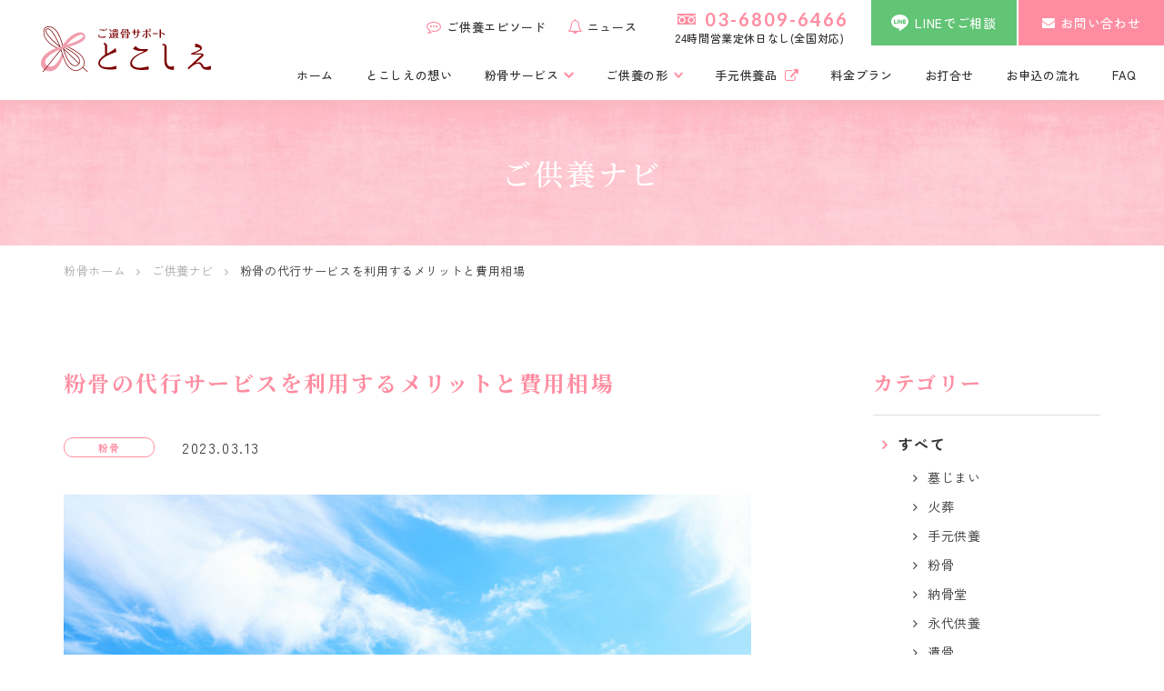

--- FILE ---
content_type: text/html; charset=UTF-8
request_url: https://tokoshie-kuyo.com/story/2714/
body_size: 15022
content:
<!doctype html><html lang="ja"><head><meta charset="UTF-8"><meta name="format-detection" content="telephone=no"><meta http-equiv="X-UA-Compatible" content="IE=edge" /><meta name="viewport" content="width=device-width, initial-scale=1"><link href="https://tokoshie-kuyo.com/wp-content/themes/tokoshie-kuyo-html/dist/assets/images/favicon.ico" rel="icon" /><link href="https://tokoshie-kuyo.com/wp-content/themes/tokoshie-kuyo-html/dist/assets/images/favicon.ico" rel="shortcut icon" /><link href="https://tokoshie-kuyo.com/wp-content/themes/tokoshie-kuyo-html/dist/assets/images/web-clipicon.png" rel="apple-touch-icon" /> <script defer src="https://cdn.polyfill.io/v2/polyfill.min.js"></script>  <script>(function(w,d,s,l,i){w[l]=w[l]||[];w[l].push({'gtm.start':
new Date().getTime(),event:'gtm.js'});var f=d.getElementsByTagName(s)[0],
j=d.createElement(s),dl=l!='dataLayer'?'&l='+l:'';j.async=true;j.src=
'https://www.googletagmanager.com/gtm.js?id='+i+dl;f.parentNode.insertBefore(j,f);
})(window,document,'script','dataLayer','GTM-52BK763');</script> <meta name='robots' content='index, follow, max-image-preview:large, max-snippet:-1, max-video-preview:-1' /> <script>window.WebFontConfig = {
            // 以下にフォントを指定する
            custom: {
                families: ['Noto+Sans+JP:400,700', 'FontAwesome', 'Zen+Old+Mincho:wght@700', 'Zen+Kaku+Gothic+New:wght@300;400;500;700', 'Noto+Serif+JP:wght@400;500;700', 'Lato:wght@300;400;500;700'],
                urls: [
                    "https://fonts.googleapis.com/css2?family=Noto+Sans+JP:wght@400;700&display=swap",
                    "https://cdnjs.cloudflare.com/ajax/libs/font-awesome/4.7.0/css/font-awesome.min.css",
                    'https://fonts.googleapis.com/css2?family=Zen+Kaku+Gothic+New:wght@300;400;500;700&display=swap',
                    'https://fonts.googleapis.com/css2?family=Lato:wght@300;400;500;700&display=swap',
                    'https://fonts.googleapis.com/css2?family=Noto+Serif+JP:wght@400;500;700&display=swap',
                    "https://fonts.googleapis.com/css2?family=Zen+Old+Mincho:wght@400;700;900&display=swap"
                ],
            },
            active: function () {
                sessionStorage.fonts = true;
            }
        };
        (function () {
            var wf = document.createElement('script');
            wf.src = 'https://ajax.googleapis.com/ajax/libs/webfont/1.6.26/webfont.js';
            wf.type = 'text/javascript';
            wf.async = 'true';
            var s = document.getElementsByTagName('script')[0];
            s.parentNode.insertBefore(wf, s);
        })();</script> <title>粉骨の代行サービスを利用するメリットと費用相場 | 粉骨ならご遺骨サポートとこしえ</title><meta name="description" content="海や山林への散骨を行うのに欠かせないのがご遺骨をパウダー状になるまで砕く粉骨という作業です。粉骨は個人で行うことも可能ですが、精神的な負担を考えると、代行サービスの利用がおすすめです。そこで今回は、粉骨の代行サービスを利用するメリットや費用相場について解説します。" /><link rel="canonical" href="https://tokoshie-kuyo.com/story/2714/" /><meta property="og:locale" content="ja_JP" /><meta property="og:type" content="article" /><meta property="og:title" content="粉骨の代行サービスを利用するメリットと費用相場 | 粉骨ならご遺骨サポートとこしえ" /><meta property="og:description" content="海や山林への散骨を行うのに欠かせないのがご遺骨をパウダー状になるまで砕く粉骨という作業です。粉骨は個人で行うことも可能ですが、精神的な負担を考えると、代行サービスの利用がおすすめです。そこで今回は、粉骨の代行サービスを利用するメリットや費用相場について解説します。" /><meta property="og:url" content="https://tokoshie-kuyo.com/story/2714/" /><meta property="og:site_name" content="粉骨ならご遺骨サポートとこしえ" /><meta property="article:modified_time" content="2023-01-18T04:54:34+00:00" /><meta property="og:image" content="https://tokoshie-kuyo.com/wp-content/uploads/2022/09/ogp.png" /><meta property="og:image:width" content="1400" /><meta property="og:image:height" content="933" /><meta property="og:image:type" content="image/jpeg" /><meta name="twitter:card" content="summary_large_image" /> <script type="application/ld+json" class="yoast-schema-graph">{"@context":"https://schema.org","@graph":[{"@type":"WebPage","@id":"https://tokoshie-kuyo.com/story/2714/","url":"https://tokoshie-kuyo.com/story/2714/","name":"粉骨の代行サービスを利用するメリットと費用相場 | 粉骨ならご遺骨サポートとこしえ","isPartOf":{"@id":"https://tokoshie-kuyo.com/#website"},"primaryImageOfPage":{"@id":"https://tokoshie-kuyo.com/story/2714/#primaryimage"},"image":{"@id":"https://tokoshie-kuyo.com/story/2714/#primaryimage"},"thumbnailUrl":"https://tokoshie-kuyo.com/wp-content/uploads/2023/01/202211_12_01.jpg","datePublished":"2023-03-13T00:55:35+00:00","dateModified":"2023-01-18T04:54:34+00:00","description":"海や山林への散骨を行うのに欠かせないのがご遺骨をパウダー状になるまで砕く粉骨という作業です。粉骨は個人で行うことも可能ですが、精神的な負担を考えると、代行サービスの利用がおすすめです。そこで今回は、粉骨の代行サービスを利用するメリットや費用相場について解説します。","breadcrumb":{"@id":"https://tokoshie-kuyo.com/story/2714/#breadcrumb"},"inLanguage":"ja","potentialAction":[{"@type":"ReadAction","target":["https://tokoshie-kuyo.com/story/2714/"]}]},{"@type":"ImageObject","inLanguage":"ja","@id":"https://tokoshie-kuyo.com/story/2714/#primaryimage","url":"https://tokoshie-kuyo.com/wp-content/uploads/2023/01/202211_12_01.jpg","contentUrl":"https://tokoshie-kuyo.com/wp-content/uploads/2023/01/202211_12_01.jpg","width":1400,"height":933,"caption":"山に続く道路"},{"@type":"BreadcrumbList","@id":"https://tokoshie-kuyo.com/story/2714/#breadcrumb","itemListElement":[{"@type":"ListItem","position":1,"name":"粉骨ホーム","item":"https://tokoshie-kuyo.com/"},{"@type":"ListItem","position":2,"name":"ご供養ナビ","item":"https://tokoshie-kuyo.com/story/"},{"@type":"ListItem","position":3,"name":"粉骨の代行サービスを利用するメリットと費用相場"}]},{"@type":"WebSite","@id":"https://tokoshie-kuyo.com/#website","url":"https://tokoshie-kuyo.com/","name":"粉骨ならご遺骨サポートとこしえ","description":"故人様の想いを永遠に心でつなぐご供養の新しい形を粉骨でサポート。とこしえのご遺骨サポートはご遺骨をパウダー状に「粉骨」を行い、ご希望の方にはその先のご供養方法をも案内させていただくサービスです。","potentialAction":[{"@type":"SearchAction","target":{"@type":"EntryPoint","urlTemplate":"https://tokoshie-kuyo.com/?s={search_term_string}"},"query-input":"required name=search_term_string"}],"inLanguage":"ja"}]}</script> <link href='https://fonts.gstatic.com' crossorigin='anonymous' rel='preconnect' /><link rel='stylesheet' id='classic-theme-styles-css' href='https://tokoshie-kuyo.com/wp-includes/css/classic-themes.min.css?ver=1' type='text/css' media='all' /><style id='global-styles-inline-css' type='text/css'>body{--wp--preset--color--black: #000000;--wp--preset--color--cyan-bluish-gray: #abb8c3;--wp--preset--color--white: #ffffff;--wp--preset--color--pale-pink: #f78da7;--wp--preset--color--vivid-red: #cf2e2e;--wp--preset--color--luminous-vivid-orange: #ff6900;--wp--preset--color--luminous-vivid-amber: #fcb900;--wp--preset--color--light-green-cyan: #7bdcb5;--wp--preset--color--vivid-green-cyan: #00d084;--wp--preset--color--pale-cyan-blue: #8ed1fc;--wp--preset--color--vivid-cyan-blue: #0693e3;--wp--preset--color--vivid-purple: #9b51e0;--wp--preset--gradient--vivid-cyan-blue-to-vivid-purple: linear-gradient(135deg,rgba(6,147,227,1) 0%,rgb(155,81,224) 100%);--wp--preset--gradient--light-green-cyan-to-vivid-green-cyan: linear-gradient(135deg,rgb(122,220,180) 0%,rgb(0,208,130) 100%);--wp--preset--gradient--luminous-vivid-amber-to-luminous-vivid-orange: linear-gradient(135deg,rgba(252,185,0,1) 0%,rgba(255,105,0,1) 100%);--wp--preset--gradient--luminous-vivid-orange-to-vivid-red: linear-gradient(135deg,rgba(255,105,0,1) 0%,rgb(207,46,46) 100%);--wp--preset--gradient--very-light-gray-to-cyan-bluish-gray: linear-gradient(135deg,rgb(238,238,238) 0%,rgb(169,184,195) 100%);--wp--preset--gradient--cool-to-warm-spectrum: linear-gradient(135deg,rgb(74,234,220) 0%,rgb(151,120,209) 20%,rgb(207,42,186) 40%,rgb(238,44,130) 60%,rgb(251,105,98) 80%,rgb(254,248,76) 100%);--wp--preset--gradient--blush-light-purple: linear-gradient(135deg,rgb(255,206,236) 0%,rgb(152,150,240) 100%);--wp--preset--gradient--blush-bordeaux: linear-gradient(135deg,rgb(254,205,165) 0%,rgb(254,45,45) 50%,rgb(107,0,62) 100%);--wp--preset--gradient--luminous-dusk: linear-gradient(135deg,rgb(255,203,112) 0%,rgb(199,81,192) 50%,rgb(65,88,208) 100%);--wp--preset--gradient--pale-ocean: linear-gradient(135deg,rgb(255,245,203) 0%,rgb(182,227,212) 50%,rgb(51,167,181) 100%);--wp--preset--gradient--electric-grass: linear-gradient(135deg,rgb(202,248,128) 0%,rgb(113,206,126) 100%);--wp--preset--gradient--midnight: linear-gradient(135deg,rgb(2,3,129) 0%,rgb(40,116,252) 100%);--wp--preset--duotone--dark-grayscale: url('#wp-duotone-dark-grayscale');--wp--preset--duotone--grayscale: url('#wp-duotone-grayscale');--wp--preset--duotone--purple-yellow: url('#wp-duotone-purple-yellow');--wp--preset--duotone--blue-red: url('#wp-duotone-blue-red');--wp--preset--duotone--midnight: url('#wp-duotone-midnight');--wp--preset--duotone--magenta-yellow: url('#wp-duotone-magenta-yellow');--wp--preset--duotone--purple-green: url('#wp-duotone-purple-green');--wp--preset--duotone--blue-orange: url('#wp-duotone-blue-orange');--wp--preset--font-size--small: 13px;--wp--preset--font-size--medium: 20px;--wp--preset--font-size--large: 36px;--wp--preset--font-size--x-large: 42px;--wp--preset--spacing--20: 0.44rem;--wp--preset--spacing--30: 0.67rem;--wp--preset--spacing--40: 1rem;--wp--preset--spacing--50: 1.5rem;--wp--preset--spacing--60: 2.25rem;--wp--preset--spacing--70: 3.38rem;--wp--preset--spacing--80: 5.06rem;}:where(.is-layout-flex){gap: 0.5em;}body .is-layout-flow > .alignleft{float: left;margin-inline-start: 0;margin-inline-end: 2em;}body .is-layout-flow > .alignright{float: right;margin-inline-start: 2em;margin-inline-end: 0;}body .is-layout-flow > .aligncenter{margin-left: auto !important;margin-right: auto !important;}body .is-layout-constrained > .alignleft{float: left;margin-inline-start: 0;margin-inline-end: 2em;}body .is-layout-constrained > .alignright{float: right;margin-inline-start: 2em;margin-inline-end: 0;}body .is-layout-constrained > .aligncenter{margin-left: auto !important;margin-right: auto !important;}body .is-layout-constrained > :where(:not(.alignleft):not(.alignright):not(.alignfull)){max-width: var(--wp--style--global--content-size);margin-left: auto !important;margin-right: auto !important;}body .is-layout-constrained > .alignwide{max-width: var(--wp--style--global--wide-size);}body .is-layout-flex{display: flex;}body .is-layout-flex{flex-wrap: wrap;align-items: center;}body .is-layout-flex > *{margin: 0;}:where(.wp-block-columns.is-layout-flex){gap: 2em;}.has-black-color{color: var(--wp--preset--color--black) !important;}.has-cyan-bluish-gray-color{color: var(--wp--preset--color--cyan-bluish-gray) !important;}.has-white-color{color: var(--wp--preset--color--white) !important;}.has-pale-pink-color{color: var(--wp--preset--color--pale-pink) !important;}.has-vivid-red-color{color: var(--wp--preset--color--vivid-red) !important;}.has-luminous-vivid-orange-color{color: var(--wp--preset--color--luminous-vivid-orange) !important;}.has-luminous-vivid-amber-color{color: var(--wp--preset--color--luminous-vivid-amber) !important;}.has-light-green-cyan-color{color: var(--wp--preset--color--light-green-cyan) !important;}.has-vivid-green-cyan-color{color: var(--wp--preset--color--vivid-green-cyan) !important;}.has-pale-cyan-blue-color{color: var(--wp--preset--color--pale-cyan-blue) !important;}.has-vivid-cyan-blue-color{color: var(--wp--preset--color--vivid-cyan-blue) !important;}.has-vivid-purple-color{color: var(--wp--preset--color--vivid-purple) !important;}.has-black-background-color{background-color: var(--wp--preset--color--black) !important;}.has-cyan-bluish-gray-background-color{background-color: var(--wp--preset--color--cyan-bluish-gray) !important;}.has-white-background-color{background-color: var(--wp--preset--color--white) !important;}.has-pale-pink-background-color{background-color: var(--wp--preset--color--pale-pink) !important;}.has-vivid-red-background-color{background-color: var(--wp--preset--color--vivid-red) !important;}.has-luminous-vivid-orange-background-color{background-color: var(--wp--preset--color--luminous-vivid-orange) !important;}.has-luminous-vivid-amber-background-color{background-color: var(--wp--preset--color--luminous-vivid-amber) !important;}.has-light-green-cyan-background-color{background-color: var(--wp--preset--color--light-green-cyan) !important;}.has-vivid-green-cyan-background-color{background-color: var(--wp--preset--color--vivid-green-cyan) !important;}.has-pale-cyan-blue-background-color{background-color: var(--wp--preset--color--pale-cyan-blue) !important;}.has-vivid-cyan-blue-background-color{background-color: var(--wp--preset--color--vivid-cyan-blue) !important;}.has-vivid-purple-background-color{background-color: var(--wp--preset--color--vivid-purple) !important;}.has-black-border-color{border-color: var(--wp--preset--color--black) !important;}.has-cyan-bluish-gray-border-color{border-color: var(--wp--preset--color--cyan-bluish-gray) !important;}.has-white-border-color{border-color: var(--wp--preset--color--white) !important;}.has-pale-pink-border-color{border-color: var(--wp--preset--color--pale-pink) !important;}.has-vivid-red-border-color{border-color: var(--wp--preset--color--vivid-red) !important;}.has-luminous-vivid-orange-border-color{border-color: var(--wp--preset--color--luminous-vivid-orange) !important;}.has-luminous-vivid-amber-border-color{border-color: var(--wp--preset--color--luminous-vivid-amber) !important;}.has-light-green-cyan-border-color{border-color: var(--wp--preset--color--light-green-cyan) !important;}.has-vivid-green-cyan-border-color{border-color: var(--wp--preset--color--vivid-green-cyan) !important;}.has-pale-cyan-blue-border-color{border-color: var(--wp--preset--color--pale-cyan-blue) !important;}.has-vivid-cyan-blue-border-color{border-color: var(--wp--preset--color--vivid-cyan-blue) !important;}.has-vivid-purple-border-color{border-color: var(--wp--preset--color--vivid-purple) !important;}.has-vivid-cyan-blue-to-vivid-purple-gradient-background{background: var(--wp--preset--gradient--vivid-cyan-blue-to-vivid-purple) !important;}.has-light-green-cyan-to-vivid-green-cyan-gradient-background{background: var(--wp--preset--gradient--light-green-cyan-to-vivid-green-cyan) !important;}.has-luminous-vivid-amber-to-luminous-vivid-orange-gradient-background{background: var(--wp--preset--gradient--luminous-vivid-amber-to-luminous-vivid-orange) !important;}.has-luminous-vivid-orange-to-vivid-red-gradient-background{background: var(--wp--preset--gradient--luminous-vivid-orange-to-vivid-red) !important;}.has-very-light-gray-to-cyan-bluish-gray-gradient-background{background: var(--wp--preset--gradient--very-light-gray-to-cyan-bluish-gray) !important;}.has-cool-to-warm-spectrum-gradient-background{background: var(--wp--preset--gradient--cool-to-warm-spectrum) !important;}.has-blush-light-purple-gradient-background{background: var(--wp--preset--gradient--blush-light-purple) !important;}.has-blush-bordeaux-gradient-background{background: var(--wp--preset--gradient--blush-bordeaux) !important;}.has-luminous-dusk-gradient-background{background: var(--wp--preset--gradient--luminous-dusk) !important;}.has-pale-ocean-gradient-background{background: var(--wp--preset--gradient--pale-ocean) !important;}.has-electric-grass-gradient-background{background: var(--wp--preset--gradient--electric-grass) !important;}.has-midnight-gradient-background{background: var(--wp--preset--gradient--midnight) !important;}.has-small-font-size{font-size: var(--wp--preset--font-size--small) !important;}.has-medium-font-size{font-size: var(--wp--preset--font-size--medium) !important;}.has-large-font-size{font-size: var(--wp--preset--font-size--large) !important;}.has-x-large-font-size{font-size: var(--wp--preset--font-size--x-large) !important;}
.wp-block-navigation a:where(:not(.wp-element-button)){color: inherit;}
:where(.wp-block-columns.is-layout-flex){gap: 2em;}
.wp-block-pullquote{font-size: 1.5em;line-height: 1.6;}</style><link rel='stylesheet' id='wordpress-popular-posts-css-css' href='https://tokoshie-kuyo.com/wp-content/cache/autoptimize/css/autoptimize_single_cff4a50b569f9d814cfe56378d2d03f7.css?ver=6.1.1' type='text/css' media='all' /><link rel='stylesheet' id='growp_main-css' href='https://tokoshie-kuyo.com/wp-content/cache/autoptimize/css/autoptimize_single_2726137e2f412696e12dc5c67058fb8e.css?ver=1.0.0' type='text/css' media='all' /><link rel='stylesheet' id='growp_app-css' href='https://tokoshie-kuyo.com/wp-content/cache/autoptimize/css/autoptimize_single_f78b1a7e809dc1967c5011f4c3c412ed.css?ver=1.0.0' type='text/css' media='all' /><link rel='stylesheet' id='growp_overwrite-css' href='https://tokoshie-kuyo.com/wp-content/cache/autoptimize/css/autoptimize_single_11679b40cd882241b308872412ea4930.css?ver=1.0.0' type='text/css' media='all' /> <script defer type='text/javascript' src='https://tokoshie-kuyo.com/wp-includes/js/jquery/jquery.min.js?ver=3.6.1' id='jquery-core-js'></script> <script type='text/javascript' defer='defer' src='https://tokoshie-kuyo.com/wp-includes/js/jquery/jquery-migrate.min.js?ver=3.3.2' id='jquery-migrate-js'></script> <script type='application/json' id='wpp-json'>{"sampling_active":1,"sampling_rate":100,"ajax_url":"https:\/\/tokoshie-kuyo.com\/wp-json\/wordpress-popular-posts\/v1\/popular-posts","api_url":"https:\/\/tokoshie-kuyo.com\/wp-json\/wordpress-popular-posts","ID":2714,"token":"12e175ac95","lang":0,"debug":0}</script> <script type='text/javascript' defer='defer' src='https://tokoshie-kuyo.com/wp-content/plugins/wordpress-popular-posts/assets/js/wpp.min.js?ver=6.1.1' id='wpp-js-js'></script> <link rel="https://api.w.org/" href="https://tokoshie-kuyo.com/wp-json/" /><link rel="alternate" type="application/json" href="https://tokoshie-kuyo.com/wp-json/wp/v2/story/2714" /><link rel="alternate" type="application/json+oembed" href="https://tokoshie-kuyo.com/wp-json/oembed/1.0/embed?url=https%3A%2F%2Ftokoshie-kuyo.com%2Fstory%2F2714%2F" /><link rel="alternate" type="text/xml+oembed" href="https://tokoshie-kuyo.com/wp-json/oembed/1.0/embed?url=https%3A%2F%2Ftokoshie-kuyo.com%2Fstory%2F2714%2F&#038;format=xml" /><style id="wpp-loading-animation-styles">@-webkit-keyframes bgslide{from{background-position-x:0}to{background-position-x:-200%}}@keyframes bgslide{from{background-position-x:0}to{background-position-x:-200%}}.wpp-widget-placeholder,.wpp-widget-block-placeholder{margin:0 auto;width:60px;height:3px;background:#dd3737;background:linear-gradient(90deg,#dd3737 0%,#571313 10%,#dd3737 100%);background-size:200% auto;border-radius:3px;-webkit-animation:bgslide 1s infinite linear;animation:bgslide 1s infinite linear}</style><link rel="icon" href="https://tokoshie-kuyo.com/wp-content/themes/tokoshie-kuyo-html/dist/assets/images/favicon.ico" sizes="32x32" /><link rel="icon" href="https://tokoshie-kuyo.com/wp-content/themes/tokoshie-kuyo-html/dist/assets/images/favicon.ico" sizes="192x192" /><link rel="apple-touch-icon" href="https://tokoshie-kuyo.com/wp-content/themes/tokoshie-kuyo-html/dist/assets/images/favicon.ico" /><meta name="msapplication-TileImage" content="https://tokoshie-kuyo.com/wp-content/themes/tokoshie-kuyo-html/dist/assets/images/favicon.ico" /></head><body class="story-template-default single single-story postid-2714 story-2714"> <noscript><iframe src="https://www.googletagmanager.com/ns.html?id=GTM-52BK763"
height="0" width="0" style="display:none;visibility:hidden"></iframe></noscript> <button class="c-slidebar-button js-slidebar-button" type="button"> <span class="c-slidebar-button__inner"><span class="c-slidebar-button__line"><span></span><span></span><span></span></span></span> </button><div class="c-slidebar-menu js-slidebar-menu is-top-to-bottom"><ul class="c-slidebar-menu__list"><li> <a href="https://tokoshie-kuyo.com/" target="_self"> ホーム </a></li><li> <a href="https://tokoshie-kuyo.com/thought/" target="_self"> とこしえの想い </a></li><li class="c-slidebar-menu__parent js-accordion"> <span data-accordion-title="menu-title"> 粉骨サービス </span><ul class="c-slidebar-menu__children" data-accordion-content="menu-text"><li> <a href="https://tokoshie-kuyo.com/service/funkotsu/" target="_self">粉骨サービスについて</a></li><li> <a href="https://tokoshie-kuyo.com/service/azukari/" target="_self">お骨の一時預かり</a></li><li> <a href="https://tokoshie-kuyo.com/service/hakajimai/" target="_self">墓じまい</a></li><li> <a href="https://tokoshie-kuyo.com/service/okurikata/" target="_self">ご遺骨の送り方（送骨セット）</a></li><li> <a href="https://tokoshie-kuyo.com/service/otakiage/" target="_self">お焚き上げ供養</a></li><li> <a href="https://tokoshie-kuyo.com/service/pet/" target="_self">ペット粉骨</a></li><li> <a href="https://tokoshie-kuyo.com/service/syoumeisyo/" target="_self">遺骨証明翻訳 ・ 発行手続き代行</a></li></ul></li><li class="c-slidebar-menu__parent js-accordion"> <span data-accordion-title="menu-title"> ご供養の形 </span><ul class="c-slidebar-menu__children" data-accordion-content="menu-text"><li> <a href="https://tokoshie-kuyo.com/offering/temoto/" target="_self">手元供養</a></li><li> <a href="https://tokoshie-kuyo.com/offering/sankotsu/" target="_self">海洋散骨</a></li><li> <a href="https://tokoshie-kuyo.com/offering/satoyama/" target="_self">里山散骨</a></li><li> <a href="https://tokoshie-kuyo.com/offering/jyumoku/" target="_self">樹木葬</a></li><li> <a href="https://tokoshie-kuyo.com/offering/eitai/" target="_self">永代供養墓・納骨堂</a></li></ul></li><li> <a href="https://tokoshie.base.shop/" target="_blank"> 手元供養品 <i class="fa fa-external-link" aria-hidden="true"></i> </a></li><li> <a href="https://tokoshie-kuyo.com/plan/" target="_self"> 料金プラン </a></li><li> <a href="https://tokoshie-kuyo.com/access/" target="_self"> お打合せ </a></li><li> <a href="https://tokoshie-kuyo.com/flow/" target="_self"> お申込の流れ </a></li><li> <a href="https://tokoshie-kuyo.com/faq/" target="_self"> FAQ </a></li></ul><div class="l-container"><div class="c-slidebar-menu__buttons"> <a class="c-slidebar-menu__button is-green" href="https://lin.ee/ef3LTec"><span> <noscript><img src="https://tokoshie-kuyo.com/wp-content/themes/tokoshie-kuyo-html/dist/assets/images/icon-line.svg" alt="" /></noscript><img class="lazyload" src='data:image/svg+xml,%3Csvg%20xmlns=%22http://www.w3.org/2000/svg%22%20viewBox=%220%200%20210%20140%22%3E%3C/svg%3E' data-src="https://tokoshie-kuyo.com/wp-content/themes/tokoshie-kuyo-html/dist/assets/images/icon-line.svg" alt="" /> </span>LINEでご相談 </a> <a class="c-slidebar-menu__button" href="https://tokoshie-kuyo.com/contact-inquiry/">お問い合わせ・お申し込み</a></div><div class="c-slidebar-menu__tel"> <a href="tel:03-6809-6466"><span> <noscript><img src="https://tokoshie-kuyo.com/wp-content/themes/tokoshie-kuyo-html/dist/assets/images/icon-tel.svg" alt="" /></noscript><img class="lazyload" src='data:image/svg+xml,%3Csvg%20xmlns=%22http://www.w3.org/2000/svg%22%20viewBox=%220%200%20210%20140%22%3E%3C/svg%3E' data-src="https://tokoshie-kuyo.com/wp-content/themes/tokoshie-kuyo-html/dist/assets/images/icon-tel.svg" alt="" /> </span>03-6809-6466 </a><p>24時間営業定休日なし(全国対応)</p></div></div></div><header class="l-header"><div class="l-header__content"><div class="l-header__logo"> <a href="https://tokoshie-kuyo.com/"> <noscript><img src="https://tokoshie-kuyo.com/wp-content/themes/tokoshie-kuyo-html/dist/assets/images/logo.svg" alt="ご遺骨サポート とこしえ" /></noscript><img class="lazyload" src='data:image/svg+xml,%3Csvg%20xmlns=%22http://www.w3.org/2000/svg%22%20viewBox=%220%200%20210%20140%22%3E%3C/svg%3E' data-src="https://tokoshie-kuyo.com/wp-content/themes/tokoshie-kuyo-html/dist/assets/images/logo.svg" alt="ご遺骨サポート とこしえ" /> </a></div><div class="l-header__main"><div class="l-header__sub"><div class="l-header__links"> <a class="l-header__link" href="https://tokoshie-kuyo.com/episode/"> <i class="fa fa-commenting-o" aria-hidden="true"></i>ご供養エピソード </a> <a class="l-header__link" href="https://tokoshie-kuyo.com/news/"> <i class="fa fa-bell-o" aria-hidden="true"></i>ニュース </a></div><div class="l-header__tel"> <a href="tel:03-6809-6466"><span> <noscript><img src="https://tokoshie-kuyo.com/wp-content/themes/tokoshie-kuyo-html/dist/assets/images/icon-tel.svg" alt="" /></noscript><img class="lazyload" src='data:image/svg+xml,%3Csvg%20xmlns=%22http://www.w3.org/2000/svg%22%20viewBox=%220%200%20210%20140%22%3E%3C/svg%3E' data-src="https://tokoshie-kuyo.com/wp-content/themes/tokoshie-kuyo-html/dist/assets/images/icon-tel.svg" alt="" /> </span>03-6809-6466 </a><p>24時間営業定休日なし(全国対応)</p></div><div class="l-header__buttons"> <a class="l-header__button is-green" href="https://lin.ee/ef3LTec" target="_blank"><span> <noscript><img src="https://tokoshie-kuyo.com/wp-content/themes/tokoshie-kuyo-html/dist/assets/images/icon-line.svg" alt="" /></noscript><img class="lazyload" src='data:image/svg+xml,%3Csvg%20xmlns=%22http://www.w3.org/2000/svg%22%20viewBox=%220%200%20210%20140%22%3E%3C/svg%3E' data-src="https://tokoshie-kuyo.com/wp-content/themes/tokoshie-kuyo-html/dist/assets/images/icon-line.svg" alt="" /> <noscript><img class="is-hidden" src="https://tokoshie-kuyo.com/wp-content/themes/tokoshie-kuyo-html/dist/assets/images/icon-line-green.svg" alt="" /></noscript><img class="lazyload is-hidden" src='data:image/svg+xml,%3Csvg%20xmlns=%22http://www.w3.org/2000/svg%22%20viewBox=%220%200%20210%20140%22%3E%3C/svg%3E' data-src="https://tokoshie-kuyo.com/wp-content/themes/tokoshie-kuyo-html/dist/assets/images/icon-line-green.svg" alt="" /> </span>LINEでご相談 </a> <a class="l-header__button" href="https://tokoshie-kuyo.com/contact-inquiry/"> <i class="fa fa-envelope" aria-hidden="true"></i>お問い合わせ </a></div></div><nav class="l-header__nav"><ul><li> <a href="https://tokoshie-kuyo.com/" target="_self">ホーム</a></li><li> <a href="https://tokoshie-kuyo.com/thought/" target="_self">とこしえの想い</a></li><li> <a href="https://tokoshie-kuyo.com/service/" target="_self">粉骨サービス<span><noscript><img src="https://tokoshie-kuyo.com/wp-content/themes/tokoshie-kuyo-html/dist/assets/images/icon-down.svg" alt="" /></noscript><img class="lazyload" src='data:image/svg+xml,%3Csvg%20xmlns=%22http://www.w3.org/2000/svg%22%20viewBox=%220%200%20210%20140%22%3E%3C/svg%3E' data-src="https://tokoshie-kuyo.com/wp-content/themes/tokoshie-kuyo-html/dist/assets/images/icon-down.svg" alt="" /></span></a><div class="l-header__submenu"><div class="l-header__submenu__outer"> <a class="l-header__submenu__title" href="https://tokoshie-kuyo.com/service/" target="_self"> 粉骨サービス </a><div class="l-header__submenu__content"><div class="l-header__submenu__block"><ul><li> <a href="https://tokoshie-kuyo.com/service/funkotsu/" target="_self">粉骨サービスについて</a></li><li> <a href="https://tokoshie-kuyo.com/service/azukari/" target="_self">お骨の一時預かり</a></li><li> <a href="https://tokoshie-kuyo.com/service/hakajimai/" target="_self">墓じまい</a></li></ul></div><div class="l-header__submenu__block"><ul><li> <a href="https://tokoshie-kuyo.com/service/okurikata/" target="_self">ご遺骨の送り方（送骨セット）</a></li><li> <a href="https://tokoshie-kuyo.com/service/otakiage/" target="_self">お焚き上げ供養</a></li><li> <a href="https://tokoshie-kuyo.com/service/pet/" target="_self">ペット粉骨</a></li></ul></div><div class="l-header__submenu__block"><ul><li> <a href="https://tokoshie-kuyo.com/service/syoumeisyo/" target="_self">遺骨証明翻訳 ・ 発行手続き代行</a></li></ul></div></div></div></div></li><li> <a href="https://tokoshie-kuyo.com/offering/" target="_self">ご供養の形<span><noscript><img src="https://tokoshie-kuyo.com/wp-content/themes/tokoshie-kuyo-html/dist/assets/images/icon-down.svg" alt="" /></noscript><img class="lazyload" src='data:image/svg+xml,%3Csvg%20xmlns=%22http://www.w3.org/2000/svg%22%20viewBox=%220%200%20210%20140%22%3E%3C/svg%3E' data-src="https://tokoshie-kuyo.com/wp-content/themes/tokoshie-kuyo-html/dist/assets/images/icon-down.svg" alt="" /></span></a><div class="l-header__submenu"><div class="l-header__submenu__outer"> <a class="l-header__submenu__title" href="https://tokoshie-kuyo.com/offering/" target="_self"> ご供養の形 </a><div class="l-header__submenu__content"><div class="l-header__submenu__block"><ul><li> <a href="https://tokoshie-kuyo.com/offering/temoto/" target="_self">手元供養</a></li><li> <a href="https://tokoshie-kuyo.com/offering/sankotsu/" target="_self">海洋散骨</a></li></ul></div><div class="l-header__submenu__block"><ul><li> <a href="https://tokoshie-kuyo.com/offering/satoyama/" target="_self">里山散骨</a></li><li> <a href="https://tokoshie-kuyo.com/offering/jyumoku/" target="_self">樹木葬</a></li></ul></div><div class="l-header__submenu__block"><ul><li> <a href="https://tokoshie-kuyo.com/offering/eitai/" target="_self">永代供養墓・納骨堂</a></li></ul></div></div></div></div></li><li> <a href="https://tokoshie.base.shop/" target="_blank">手元供養品<i class="fa fa-external-link" aria-hidden="true"></i></a></li><li> <a href="https://tokoshie-kuyo.com/plan/" target="_self">料金プラン</a></li><li> <a href="https://tokoshie-kuyo.com/access/" target="_self">お打合せ</a></li><li> <a href="https://tokoshie-kuyo.com/flow/" target="_self">お申込の流れ</a></li><li> <a href="https://tokoshie-kuyo.com/faq/" target="_self">FAQ</a></li></ul></nav></div><div class="l-header__sp-btns"> <a class="l-header__sp-btn is-gold" href="tel:03-6809-6466"><i class="fa fa-phone" aria-hidden="true"></i>お電話 </a> <a class="l-header__sp-btn is-green" href="https://lin.ee/ef3LTec" target="_blank"><span> <noscript><img src="https://tokoshie-kuyo.com/wp-content/themes/tokoshie-kuyo-html/dist/assets/images/icon-line.svg" alt="" /></noscript><img class="lazyload" src='data:image/svg+xml,%3Csvg%20xmlns=%22http://www.w3.org/2000/svg%22%20viewBox=%220%200%20210%20140%22%3E%3C/svg%3E' data-src="https://tokoshie-kuyo.com/wp-content/themes/tokoshie-kuyo-html/dist/assets/images/icon-line.svg" alt="" /> </span>ご相談 </a> <a class="l-header__sp-btn" href="https://tokoshie-kuyo.com/contact-inquiry/"> <i class="fa fa-envelope" aria-hidden="true"></i>お問合せ </a></div></div></header><div class="l-page-header"><div class="l-page-header__image"><div class="lazyload l-page-header__bgimg" data-bg="https://tokoshie-kuyo.com/wp-content/themes/tokoshie-kuyo-html/dist/assets/images/img-page-header-format.jpg" style="background-image: url(data:image/svg+xml,%3Csvg%20xmlns=%22http://www.w3.org/2000/svg%22%20viewBox=%220%200%20500%20300%22%3E%3C/svg%3E)"></div></div><div class="l-container"><div class="l-page-header__inner"><div class="l-page-header__title"> <b>ご供養ナビ</b></div></div></div></div><div class="c-breadcrumb"><div class="l-container"><div class="c-breadcrumb__inner"><span><span><a href="https://tokoshie-kuyo.com/">粉骨ホーム</a></span><span class="is-arrow"><i class="fa fa-angle-right" aria-hidden="true"></i></span><span><a href="https://tokoshie-kuyo.com/story/">ご供養ナビ</a></span><span class="is-arrow"><i class="fa fa-angle-right" aria-hidden="true"></i></span><span class="breadcrumb_last" aria-current="page">粉骨の代行サービスを利用するメリットと費用相場</span></span></div></div></div><main class="l-main is-two-column"><div class="l-container"><div class="l-wrapper"><div class="c-news-header"><h1 class="c-news-header__title c-heading is-lg">粉骨の代行サービスを利用するメリットと費用相場</h1><div class="c-news-header__sup"><div class="c-news-header__label">粉骨</div><div class="c-news-header__date">2023.03.13</div><div class="c-news-header__tag"><ul></ul></div><div class="c-news-header__image"><noscript><img src="https://tokoshie-kuyo.com/wp-content/uploads/2023/01/202211_12_01.jpg" alt=""></noscript><img class="lazyload" src='data:image/svg+xml,%3Csvg%20xmlns=%22http://www.w3.org/2000/svg%22%20viewBox=%220%200%20210%20140%22%3E%3C/svg%3E' data-src="https://tokoshie-kuyo.com/wp-content/uploads/2023/01/202211_12_01.jpg" alt=""></div></div></div><div class="l-post-content"><p>海や山林にご遺骨を撒いて供養をする散骨を行うために欠かせないのが、ご遺骨を粉末状になるまで砕く、粉骨という作業です。</p><p>近年、散骨を選択する人が増えていることに比例して、ご遺族に代わって粉骨を行う代行サービスの数も増えてきました。そのため、どのサービスを選べばいいか悩む方も多いです。</p><p>そこで今回は、粉骨の代行サービスを利用するメリットや、サービスを利用した時の費用相場について紹介します。</p><h2>粉骨は自分で行える？</h2><p><noscript><img decoding="async" src="https://tokoshie-kuyo.com/wp-content/uploads/2023/01/202211_12_02.jpg" alt="すり鉢とすりこぎ棒2" width="1400" height="933" class="alignnone size-full wp-image-2692" srcset="https://tokoshie-kuyo.com/wp-content/uploads/2023/01/202211_12_02.jpg 1400w, https://tokoshie-kuyo.com/wp-content/uploads/2023/01/202211_12_02-512x341.jpg 512w, https://tokoshie-kuyo.com/wp-content/uploads/2023/01/202211_12_02-1024x682.jpg 1024w, https://tokoshie-kuyo.com/wp-content/uploads/2023/01/202211_12_02-768x512.jpg 768w" sizes="(max-width: 1400px) 100vw, 1400px" /></noscript><img decoding="async" src='data:image/svg+xml,%3Csvg%20xmlns=%22http://www.w3.org/2000/svg%22%20viewBox=%220%200%201400%20933%22%3E%3C/svg%3E' data-src="https://tokoshie-kuyo.com/wp-content/uploads/2023/01/202211_12_02.jpg" alt="すり鉢とすりこぎ棒2" width="1400" height="933" class="lazyload alignnone size-full wp-image-2692" data-srcset="https://tokoshie-kuyo.com/wp-content/uploads/2023/01/202211_12_02.jpg 1400w, https://tokoshie-kuyo.com/wp-content/uploads/2023/01/202211_12_02-512x341.jpg 512w, https://tokoshie-kuyo.com/wp-content/uploads/2023/01/202211_12_02-1024x682.jpg 1024w, https://tokoshie-kuyo.com/wp-content/uploads/2023/01/202211_12_02-768x512.jpg 768w" data-sizes="(max-width: 1400px) 100vw, 1400px" /></p><p>粉骨は、ご遺骨を粉末状になるまで砕く作業ですが、法律的な問題もないことから、業者に依頼せずに自分で行うことも可能です。</p><p>しかし、自分と縁の深い故人様のご遺骨を、全て粉末状になるまで砕くのは、肉体的のみならず精神的にも疲れる作業です。</p><p>自分で行うことで費用が掛からないというメリットもありますが、作業に苦痛を感じるならば、専門業者に依頼するのがよいでしょう。</p><h2>粉骨の代行サービスを利用するメリット</h2><p><noscript><img decoding="async" src="https://tokoshie-kuyo.com/wp-content/uploads/2023/01/202211_12_03.jpg" alt="パソコンを見ている女性" width="1400" height="933" class="alignnone size-full wp-image-2693" srcset="https://tokoshie-kuyo.com/wp-content/uploads/2023/01/202211_12_03.jpg 1400w, https://tokoshie-kuyo.com/wp-content/uploads/2023/01/202211_12_03-512x341.jpg 512w, https://tokoshie-kuyo.com/wp-content/uploads/2023/01/202211_12_03-1024x682.jpg 1024w, https://tokoshie-kuyo.com/wp-content/uploads/2023/01/202211_12_03-768x512.jpg 768w" sizes="(max-width: 1400px) 100vw, 1400px" /></noscript><img decoding="async" src='data:image/svg+xml,%3Csvg%20xmlns=%22http://www.w3.org/2000/svg%22%20viewBox=%220%200%201400%20933%22%3E%3C/svg%3E' data-src="https://tokoshie-kuyo.com/wp-content/uploads/2023/01/202211_12_03.jpg" alt="パソコンを見ている女性" width="1400" height="933" class="lazyload alignnone size-full wp-image-2693" data-srcset="https://tokoshie-kuyo.com/wp-content/uploads/2023/01/202211_12_03.jpg 1400w, https://tokoshie-kuyo.com/wp-content/uploads/2023/01/202211_12_03-512x341.jpg 512w, https://tokoshie-kuyo.com/wp-content/uploads/2023/01/202211_12_03-1024x682.jpg 1024w, https://tokoshie-kuyo.com/wp-content/uploads/2023/01/202211_12_03-768x512.jpg 768w" data-sizes="(max-width: 1400px) 100vw, 1400px" /></p><p>粉骨の代行サービスを利用するメリットとして、以下のような理由が挙げられます。</p><h3>あらゆる負担を減らせる</h3><p>個人でも粉骨を行うことは可能ですが、時間が非常に掛かります。</p><p>また、精神的にも疲弊してしまいます。このような負担や労力も、代行サービスを利用することで減らせるのが一番のメリットです。</p><h3>粉骨の仕上がり具合が良い</h3><p>個人で粉骨を行う場合、ハンマーや金槌を用いて手作業で行います。</p><p>しかし、代行サービスでは専用の機械で粉骨することで、粒子を均一に細かくすることが可能です。粉骨をきれいに仕上げるなら、専門業者に依頼するのが得策でしょう。</p><h3>長期間の保管にも向いている</h3><p>多くの粉骨代行サービスでは、粉骨したご遺骨を真空パックに入れてご遺族に引き渡します。真空パックに封入することで、ご遺骨が変色しにくく、長期間の保管も可能です。</p><p>このような、個人で行うことが難しいサービスを提供している点も代行サービスを利用するメリットだといえます。</p><h2>粉骨代行サービスの費用相場</h2><p><noscript><img decoding="async" src="https://tokoshie-kuyo.com/wp-content/uploads/2023/01/202211_12_04.jpg" alt="電卓と手" width="1400" height="933" class="alignnone size-full wp-image-2694" srcset="https://tokoshie-kuyo.com/wp-content/uploads/2023/01/202211_12_04.jpg 1400w, https://tokoshie-kuyo.com/wp-content/uploads/2023/01/202211_12_04-512x341.jpg 512w, https://tokoshie-kuyo.com/wp-content/uploads/2023/01/202211_12_04-1024x682.jpg 1024w, https://tokoshie-kuyo.com/wp-content/uploads/2023/01/202211_12_04-768x512.jpg 768w" sizes="(max-width: 1400px) 100vw, 1400px" /></noscript><img decoding="async" src='data:image/svg+xml,%3Csvg%20xmlns=%22http://www.w3.org/2000/svg%22%20viewBox=%220%200%201400%20933%22%3E%3C/svg%3E' data-src="https://tokoshie-kuyo.com/wp-content/uploads/2023/01/202211_12_04.jpg" alt="電卓と手" width="1400" height="933" class="lazyload alignnone size-full wp-image-2694" data-srcset="https://tokoshie-kuyo.com/wp-content/uploads/2023/01/202211_12_04.jpg 1400w, https://tokoshie-kuyo.com/wp-content/uploads/2023/01/202211_12_04-512x341.jpg 512w, https://tokoshie-kuyo.com/wp-content/uploads/2023/01/202211_12_04-1024x682.jpg 1024w, https://tokoshie-kuyo.com/wp-content/uploads/2023/01/202211_12_04-768x512.jpg 768w" data-sizes="(max-width: 1400px) 100vw, 1400px" /></p><p>粉骨代行サービスに掛かる費用は、骨壷の大きさとサービスの追加によって違いがあります。</p><p>例えば、骨壺のサイズが3寸想定の場合は、8,000～10,000円程度が相場です。</p><p>しかし、骨壷サイズが同様に3寸想定でも、刃物を使わずに全て手作業で粉骨する場合にかかる費用は10,000～25,000円程度と相場も高くなります。</p><h3>洗浄と乾燥で費用も追加</h3><p>一度埋葬されていたご遺骨は、汚れていたり、湿気が多く含まれていたりすることがあります。</p><p>そのようなご遺骨を粉骨する前には、洗浄や乾燥を行わなければならないため、必然的に費用が高くなります。</p><h2>とこしえの手元供養品粉骨サービス</h2><p><noscript><img decoding="async" src="https://tokoshie-kuyo.com/wp-content/uploads/2023/01/202211_12_05.jpg" alt="ミニステージとフォトフレーム" width="1400" height="934" class="alignnone size-full wp-image-2695" srcset="https://tokoshie-kuyo.com/wp-content/uploads/2023/01/202211_12_05.jpg 1400w, https://tokoshie-kuyo.com/wp-content/uploads/2023/01/202211_12_05-512x342.jpg 512w, https://tokoshie-kuyo.com/wp-content/uploads/2023/01/202211_12_05-1024x683.jpg 1024w, https://tokoshie-kuyo.com/wp-content/uploads/2023/01/202211_12_05-768x512.jpg 768w" sizes="(max-width: 1400px) 100vw, 1400px" /></noscript><img decoding="async" src='data:image/svg+xml,%3Csvg%20xmlns=%22http://www.w3.org/2000/svg%22%20viewBox=%220%200%201400%20934%22%3E%3C/svg%3E' data-src="https://tokoshie-kuyo.com/wp-content/uploads/2023/01/202211_12_05.jpg" alt="ミニステージとフォトフレーム" width="1400" height="934" class="lazyload alignnone size-full wp-image-2695" data-srcset="https://tokoshie-kuyo.com/wp-content/uploads/2023/01/202211_12_05.jpg 1400w, https://tokoshie-kuyo.com/wp-content/uploads/2023/01/202211_12_05-512x342.jpg 512w, https://tokoshie-kuyo.com/wp-content/uploads/2023/01/202211_12_05-1024x683.jpg 1024w, https://tokoshie-kuyo.com/wp-content/uploads/2023/01/202211_12_05-768x512.jpg 768w" data-sizes="(max-width: 1400px) 100vw, 1400px" /></p><p>ご遺骨サービス全般を取り扱っているとこしえでは、手元供養品の販売や粉骨サービスの提供をしています。</p><h3>住環境に合わせやすい手元供養品</h3><p>最近では、自宅に和室自体がないご家庭も多くあります。とこしえは、そのような現代の住環境に適した手元供養品を取りそろえています。</p><p>例えば、陶器やガラス素材で造られたミニ骨壷は、シンプルかつ上品な出来栄えで、洋室に置いても違和感がありません。</p><p>また、ご遺骨納める空間がある木製フォトフレームは、木製ならではの温かみが感じられるデザインです。</p><h3>ご遺族に寄り添った粉骨サービス</h3><p>手作業と機械作業を組み合わせて丁寧に行う粉骨サービスは、粉骨の様子をご遺族様にご確認いただけるように、粉骨証明書を発行しています。</p><p>また、刃物を一切使わない粉骨や、六価クロムの無害化処理を行うことで、環境にも配慮した粉骨サービスを展開しています。</p><p>粉骨の代行サービスをお探しなら、とこしえまでお気軽にお問い合わせください。</p></div><div class="c-block-writer  u-mbs is-top"><div class="c-block-writer__inner"><div class="c-block-writer__content"><div class="c-block-writer__image"><noscript><img src="https://tokoshie-kuyo.com/wp-content/uploads/2022/10/s-shimada.jpg" alt=""></noscript><img class="lazyload" src='data:image/svg+xml,%3Csvg%20xmlns=%22http://www.w3.org/2000/svg%22%20viewBox=%220%200%20210%20140%22%3E%3C/svg%3E' data-src="https://tokoshie-kuyo.com/wp-content/uploads/2022/10/s-shimada.jpg" alt=""></div><div class="c-block-writer__name">監修者 ｜ 島田 快</div></div><div class="c-block-writer__text">終活カウンセラー・散骨ディレクターを務めております島田です。皆さまからいただきました疑問の声にお応えしながら、少しでもご不安を和らげるお手伝いを出来ればと思っています。ご供養に限らず、終活や墓じまいに関してのお悩みなどもお気軽にお寄せください。</div></div></div><nav class="c-post-navs"><ul><li class="c-post-navs__prev"><a href="https://tokoshie-kuyo.com/story/2662/" class=" c-button is-sm  is-reverse is-arrow-left"><span>前の記事へ</span></a></li><li class="c-post-navs__archive"><a href="https://tokoshie-kuyo.com/story/" class=" c-button is-sm  is-reverse story"><span><i class="fa fa-th" aria-hidden="true"></i> 記事一覧へ</span></a></li><li class="c-post-navs__next"><a href="https://tokoshie-kuyo.com/story/2717/" class=" c-button  is-reverse is-sm"><span>次の記事へ</span></a></li></ul></nav><div class="c-box-share"><div class="c-box-share__inner"><div class="c-box-share__title">この記事が気に入ったら<br class="u-hidden-lg">「いいね！」</div><div class="c-box-share__items"><iframe src="https://www.facebook.com/plugins/like.php?href=https%3A%2F%2Ftokoshie-kuyo.com%2Fstory%2F2714%2F&width=174&layout=button&action=like&size=large&share=true&height=65&appId=165483704197128" width="174" height="65" style="border:none;overflow:hidden" scrolling="no" frameborder="0" allowfullscreen="true" allow="autoplay; clipboard-write; encrypted-media; picture-in-picture; web-share"></iframe></div></div></div><div class="c-news-lg  is-image-display"><h3 class="c-heading is-md is-left">関連コンテンツ</h3><div class="c-news-lg__blocks"><a class="c-news-lg__block" href="https://tokoshie-kuyo.com/story/1691/"><div class="c-news-lg__image"><noscript><img src="https://tokoshie-kuyo.com/wp-content/uploads/2022/10/202209_03_01-1024x682.jpg" alt=""></noscript><img class="lazyload" src='data:image/svg+xml,%3Csvg%20xmlns=%22http://www.w3.org/2000/svg%22%20viewBox=%220%200%20210%20140%22%3E%3C/svg%3E' data-src="https://tokoshie-kuyo.com/wp-content/uploads/2022/10/202209_03_01-1024x682.jpg" alt=""></div><div class="c-news-lg__content"><div class="c-news-lg__title  c-heading is-xs is-left">粉骨の料金・費用はいくら？ 世間的な相場について解説</div><div class="c-news-lg__sup"><div class="c-news-lg__label">粉骨について</div><div class="c-news-lg__date">2022.10.31</div></div><div class="c-news-lg__excerpt">昨今、墓じまいや自然葬などの供養方法によって、故人への供養の仕方が変わってきています。例えば、海洋散骨では海へ遺骨を撒き、故人様 &hellip;[続きを見る]</div><div class="c-news-lg__tag"></div></div></a><a class="c-news-lg__block" href="https://tokoshie-kuyo.com/story/2164/"><div class="c-news-lg__image"><noscript><img src="https://tokoshie-kuyo.com/wp-content/uploads/2022/11/202209_30_01-1024x682.jpg" alt=""></noscript><img class="lazyload" src='data:image/svg+xml,%3Csvg%20xmlns=%22http://www.w3.org/2000/svg%22%20viewBox=%220%200%20210%20140%22%3E%3C/svg%3E' data-src="https://tokoshie-kuyo.com/wp-content/uploads/2022/11/202209_30_01-1024x682.jpg" alt=""></div><div class="c-news-lg__content"><div class="c-news-lg__title  c-heading is-xs is-left">火葬にかかる費用は？相場と費用を抑えるポイント</div><div class="c-news-lg__sup"><div class="c-news-lg__label">粉骨について</div><div class="c-news-lg__date">2025.08.06</div></div><div class="c-news-lg__excerpt">一般的な葬儀では通夜や告別式を行ったうえで火葬を行いますが、最近ではこれらを省略し、火葬のみを行う「火葬式（直葬）」を選ぶ方が増 &hellip;[続きを見る]</div><div class="c-news-lg__tag"></div></div></a><a class="c-news-lg__block" href="https://tokoshie-kuyo.com/story/2195/"><div class="c-news-lg__image"><noscript><img src="https://tokoshie-kuyo.com/wp-content/uploads/2022/11/202209_38_01-1024x682.jpg" alt=""></noscript><img class="lazyload" src='data:image/svg+xml,%3Csvg%20xmlns=%22http://www.w3.org/2000/svg%22%20viewBox=%220%200%20210%20140%22%3E%3C/svg%3E' data-src="https://tokoshie-kuyo.com/wp-content/uploads/2022/11/202209_38_01-1024x682.jpg" alt=""></div><div class="c-news-lg__content"><div class="c-news-lg__title  c-heading is-xs is-left">散骨は法律違反ではない？ 気になるルールを解説</div><div class="c-news-lg__sup"><div class="c-news-lg__label">粉骨について</div><div class="c-news-lg__date">2022.12.09</div></div><div class="c-news-lg__excerpt">お墓を持たない供養方法の一つとしてご遺骨を粉末状になるまで砕いた後、撒いて供養をする散骨という方法が挙げられます。 しかし、散骨 &hellip;[続きを見る]</div><div class="c-news-lg__tag"></div></div></a><a class="c-news-lg__block" href="https://tokoshie-kuyo.com/story/2709/"><div class="c-news-lg__image"><noscript><img src="https://tokoshie-kuyo.com/wp-content/uploads/2023/01/202211_09_01-1024x671.jpg" alt=""></noscript><img class="lazyload" src='data:image/svg+xml,%3Csvg%20xmlns=%22http://www.w3.org/2000/svg%22%20viewBox=%220%200%20210%20140%22%3E%3C/svg%3E' data-src="https://tokoshie-kuyo.com/wp-content/uploads/2023/01/202211_09_01-1024x671.jpg" alt=""></div><div class="c-news-lg__content"><div class="c-news-lg__title  c-heading is-xs is-left">粉骨の許可は必要？必要な書類や粉骨方法について解説</div><div class="c-news-lg__sup"><div class="c-news-lg__label">粉骨</div><div class="c-news-lg__date">2025.01.29</div></div><div class="c-news-lg__excerpt">近年、海や山林にご遺骨を撒いて供養する散骨が注目されています。散骨には、ご遺骨をパウダー状になるまで砕く「粉骨」という作業が必要 &hellip;[続きを見る]</div><div class="c-news-lg__tag"></div></div></a></div></div></div><aside class="l-aside" data-sticky-container><div class="c-menu-list"><div class="c-menu-list__block"><div class="c-menu-list__head  c-heading is-md">カテゴリー</div><ul class="c-menu-list__list"><li class="c-menu-list__item"> <a href="https://tokoshie-kuyo.com/story/">すべて</a><ul class="c-menu-list__children"><li class=""> <a href="https://tokoshie-kuyo.com/story/category/hakajimai/">墓じまい</a></li><li class=""> <a href="https://tokoshie-kuyo.com/story/category/kasou/">火葬</a></li><li class=""> <a href="https://tokoshie-kuyo.com/story/category/temoto/">手元供養</a></li><li class=""> <a href="https://tokoshie-kuyo.com/story/category/funkotsu-2/">粉骨</a></li><li class=""> <a href="https://tokoshie-kuyo.com/story/category/noukotsu/">納骨堂</a></li><li class=""> <a href="https://tokoshie-kuyo.com/story/category/eitai/">永代供養</a></li><li class=""> <a href="https://tokoshie-kuyo.com/story/category/ikotsu/">遺骨</a></li><li class=""> <a href="https://tokoshie-kuyo.com/story/category/sankotsu/">散骨</a></li><li class=""> <a href="https://tokoshie-kuyo.com/story/category/funkotsu/">粉骨について</a></li></ul></li></ul></div><div class="c-menu-list__block"><div class="c-menu-list__head c-heading is-md">よく見られている記事</div><div class="c-menu-list__posts"> <a class="c-menu-list__post" href="https://tokoshie-kuyo.com/story/2792/"><div class="c-menu-list__number"></div><div class="c-menu-list__content"><div class="c-menu-list__text">自宅でのご遺骨の置き方とは？注意点も解説</div></div> </a> <a class="c-menu-list__post" href="https://tokoshie-kuyo.com/story/2983/"><div class="c-menu-list__number"></div><div class="c-menu-list__content"><div class="c-menu-list__text">粉骨の代行業者の選び方とその後の供養方法について</div></div> </a> <a class="c-menu-list__post" href="https://tokoshie-kuyo.com/story/3507/"><div class="c-menu-list__number"></div><div class="c-menu-list__content"><div class="c-menu-list__text">葬儀をしない火葬のみの「直葬」とは？</div></div> </a> <a class="c-menu-list__post" href="https://tokoshie-kuyo.com/story/3755/"><div class="c-menu-list__number"></div><div class="c-menu-list__content"><div class="c-menu-list__text">宇宙散骨とは？種類や費用相場、流れを紹介</div></div> </a> <a class="c-menu-list__post" href="https://tokoshie-kuyo.com/story/1472/"><div class="c-menu-list__number"></div><div class="c-menu-list__content"><div class="c-menu-list__text">粉骨後のご遺骨はどんな入れ物にいれる？長期保管のコツとは</div></div> </a></div></div><div class="widget widget-sidebar media_image-2 widget_media_image u-mbs is-top is-sm"><div class="widget-title c-menu-list__head  c-heading is-md">海洋散骨のシーセレモニー</div><a href="https://sea-ceremony.com/" target="_blank" rel="noopener"><noscript><img width="300" height="250" src="https://tokoshie-kuyo.com/wp-content/uploads/2023/11/300x250px_2.jpg" class="image wp-image-3657  attachment-full size-full" alt="" decoding="async" style="max-width: 100%; height: auto;" title="海洋散骨のシーセレモニー" /></noscript><img width="300" height="250" src='data:image/svg+xml,%3Csvg%20xmlns=%22http://www.w3.org/2000/svg%22%20viewBox=%220%200%20300%20250%22%3E%3C/svg%3E' data-src="https://tokoshie-kuyo.com/wp-content/uploads/2023/11/300x250px_2.jpg" class="lazyload image wp-image-3657  attachment-full size-full" alt="" decoding="async" style="max-width: 100%; height: auto;" title="海洋散骨のシーセレモニー" /></a></div></aside></div></main><div class="l-offer"><div class="l-container"><div class="l-offer__inner"><h2 class="l-offer__heading">お問い合わせ・お申し込み</h2><p class="l-offer__text"> ご料金のことやご日程など、お客様のご要望に沿ってとこしえのスタッフが詳細を決めていきます。<br /> ご不明点やご相談も弊社のスタッフが丁寧に対応させていただきますので、お気軽にお問合せ下さい。</p><div class="l-offer__content"><div class="l-offer__block"><p class="l-offer__title">お電話でのお問い合わせ</p><div class="l-offer__tel"> <a href="tel:03-6809-6466"><span> <noscript><img src="https://tokoshie-kuyo.com/wp-content/themes/tokoshie-kuyo-html/dist/assets/images/icon-tel.svg" alt="" /></noscript><img class="lazyload" src='data:image/svg+xml,%3Csvg%20xmlns=%22http://www.w3.org/2000/svg%22%20viewBox=%220%200%20210%20140%22%3E%3C/svg%3E' data-src="https://tokoshie-kuyo.com/wp-content/themes/tokoshie-kuyo-html/dist/assets/images/icon-tel.svg" alt="" /> </span>03-6809-6466 </a><p>営業時間：24時間定休日なし（全国対応）</p></div></div><div class="l-offer__block"><p class="l-offer__title">LINEでのご相談</p> <a class="l-offer__button is-green" href="https://lin.ee/ef3LTec" target="_blank"><span> <noscript><img src="https://tokoshie-kuyo.com/wp-content/themes/tokoshie-kuyo-html/dist/assets/images/icon-line.svg" alt="" /></noscript><img class="lazyload" src='data:image/svg+xml,%3Csvg%20xmlns=%22http://www.w3.org/2000/svg%22%20viewBox=%220%200%20210%20140%22%3E%3C/svg%3E' data-src="https://tokoshie-kuyo.com/wp-content/themes/tokoshie-kuyo-html/dist/assets/images/icon-line.svg" alt="" /> </span>LINEでご相談 </a></div><div class="l-offer__block"><p class="l-offer__title">お問い合わせ・お申し込み</p> <a class="l-offer__button" href="https://tokoshie-kuyo.com/contact-inquiry/"> <i class="fa fa-envelope" aria-hidden="true"></i>お問い合わせ・お申し込み </a></div></div></div></div></div><footer class="l-footer"><div class="l-container"><div class="l-footer__menu"><div class="l-footer__block"><ul class="l-footer__menulist"><li> <a href="https://tokoshie-kuyo.com/">ホーム</a></li><li> <a href="https://tokoshie-kuyo.com/thought/">とこしえの想い</a></li><li class="is-parent js-footer-accordion"> <a class="js-footer-accordion-title" href="https://tokoshie-kuyo.com/service/">粉骨サービス</a><ul class="l-footer__submenu js-footer-accordion-list"><li> <a href="https://tokoshie-kuyo.com/service/funkotsu/"> 粉骨サービスについて </a></li><li> <a href="https://tokoshie-kuyo.com/service/okurikata/"> ご遺骨の送り方（送骨セット） </a></li><li> <a href="https://tokoshie-kuyo.com/service/hakajimai/"> 墓じまい </a></li><li> <a href="https://tokoshie-kuyo.com/service/otakiage/"> お焚き上げ供養 </a></li><li> <a href="https://tokoshie-kuyo.com/service/syoumeisyo/"> 遺骨証明翻訳 ・ 発行手続き代行 </a></li><li> <a href="https://tokoshie-kuyo.com/service/azukari/"> お骨の一時預かり </a></li><li> <a href="https://tokoshie-kuyo.com/service/pet/"> ペット粉骨 </a></li></ul></li><li> <a href="https://tokoshie-kuyo.com/lp/">永代供養をお考えの方へ</a></li></ul></div><div class="l-footer__block"><ul class="l-footer__menulist"><li class="is-parent js-footer-accordion"> <a class="js-footer-accordion-title" href="https://tokoshie-kuyo.com/offering/">ご供養の形</a><ul class="l-footer__submenu js-footer-accordion-list"><li> <a href="https://tokoshie-kuyo.com/offering/temoto/"> 手元供養 </a></li><li> <a href="https://tokoshie-kuyo.com/offering/sankotsu/"> 海洋散骨 </a></li><li> <a href="https://tokoshie-kuyo.com/offering/satoyama/"> 里山散骨 </a></li><li> <a href="https://tokoshie-kuyo.com/offering/jyumoku/"> 樹木葬 </a></li><li> <a href="https://tokoshie-kuyo.com/offering/eitai/"> 永代供養墓・納骨堂 </a></li></ul></li><li> <a href="https://tokoshie.base.shop/" target="_blank">手元供養品<i class="fa fa-external-link" aria-hidden="true"></i> </a></li><li> <a href="https://tokoshie-kuyo.com/plan/">料金プラン</a></li><li> <a href="https://tokoshie-kuyo.com/access/">お打合せ</a></li><li> <a href="https://tokoshie-kuyo.com/flow/">お申込の流れ</a></li><li> <a href="https://tokoshie-kuyo.com/episode/">ご供養エピソード</a></li><li> <a href="https://www.google.com/maps/place/%E3%82%B7%E3%83%BC%E3%82%BB%E3%83%AC%E3%83%A2%E3%83%8B%E3%83%BC/@35.6433321,139.7540846,17z/data=!3m1!5s0x60188a348b572e8d:0x17d337d87681525e!4m7!3m6!1s0x60188b21bc267f3d:0xf4a0c98e6d84ba46!8m2!3d35.6433321!4d139.7562733!9m1!1b1?hl=ja-JP" target="_blank">お客様の声<i class="fa fa-external-link" aria-hidden="true"></i> </a></li><li> <a href="https://tokoshie-kuyo.com/faq/">FAQ</a></li></ul></div><div class="l-footer__block"><ul class="l-footer__menulist"><li> <a href="https://tokoshie-kuyo.com/story/">ご供養ナビ</a></li><li> <a href="https://tokoshie-kuyo.com/news/">お知らせ・メディア掲載</a></li><li> <a href="https://tokoshie-kuyo.com/company/">会社概要</a></li><li> <a href="https://tokoshie-kuyo.com/sdgs/">SDGsや環境配慮について</a></li><li> <a href="https://tokoshie-kuyo.com/guide/">事業者様向けご案内</a></li><li> <a href="https://sea-ceremony.com/" target="_blank">海洋散骨シーセレモニー<i class="fa fa-external-link" aria-hidden="true"></i> </a></li><li> <a href="https://www.spice-serve.biz/recruit/job-offer/archives/3565/" target="_blank">社員採用・スタッフ募集<i class="fa fa-external-link" aria-hidden="true"></i> </a></li><li class="u-visible-md"> <a href="https://tokoshie-kuyo.com/guide/">事業者様向け案内</a></li><li class="u-visible-md"> <a href="https://tokoshie-kuyo.com/privacy-policy/">プライバシーポリシー</a></li></ul><div class="l-footer__buttons"> <a class="l-footer__button is-green" href="https://lin.ee/ef3LTec" target="_blank"><span> <noscript><img src="https://tokoshie-kuyo.com/wp-content/themes/tokoshie-kuyo-html/dist/assets/images/icon-line.svg" alt="" /></noscript><img class="lazyload" src='data:image/svg+xml,%3Csvg%20xmlns=%22http://www.w3.org/2000/svg%22%20viewBox=%220%200%20210%20140%22%3E%3C/svg%3E' data-src="https://tokoshie-kuyo.com/wp-content/themes/tokoshie-kuyo-html/dist/assets/images/icon-line.svg" alt="" /> </span>LINEでご相談 </a> <a class="l-footer__button is-mail" href="https://tokoshie-kuyo.com/contact-inquiry/"> <i class="fa fa-envelope" aria-hidden="true"></i>お問い合わせ・お申し込み </a></div></div></div></div><div class="l-footer__content"><div class="l-container"><div class="l-footer__content-inner"> <a class="l-footer__logo" href="https://tokoshie-kuyo.com/"> <noscript><img src="https://tokoshie-kuyo.com/wp-content/themes/tokoshie-kuyo-html/dist/assets/images/logo.svg" alt="ご遺骨サポート とこしえ" /></noscript><img class="lazyload" src='data:image/svg+xml,%3Csvg%20xmlns=%22http://www.w3.org/2000/svg%22%20viewBox=%220%200%20210%20140%22%3E%3C/svg%3E' data-src="https://tokoshie-kuyo.com/wp-content/themes/tokoshie-kuyo-html/dist/assets/images/logo.svg" alt="ご遺骨サポート とこしえ" /> </a> <address class="l-footer__address"> 運営：株式会社SPICE SERVE<br /> 〒108-0022 東京都港区海岸3-18-21 <br class="u-visible-sm" />ブライトイースト芝浦1F<br /> TEL：03-6809-6466<br /> 営業時間：24時間営業（年中無休対応） </address></div></div></div><div class="l-footer__bottom"><div class="l-container"><div class="l-footer__bottom-inner"><div class="l-footer__copyright">Copyright © ご遺骨サポートとこしえ All Rights Reserved.</div><div class="l-footer__links"> <a class="l-footer__link" href="https://tokoshie-kuyo.com/specified-trader/">特定商取引法表示</a> <a class="l-footer__link" href="https://tokoshie-kuyo.com/privacy-policy/">プライバシーポリシー</a></div></div></div></div> <a class="l-footer__anchor js-anchor" href="#" data-anchor-target="html"> <i class="fa fa-angle-up" aria-hidden="true"></i></a></footer> <script type="text/javascript">(function (d, t) {
            var pp = d.createElement(t), s = d.getElementsByTagName(t)[0];
            pp.src = '//app.pageproofer.com/embed/768e0404-c23d-5f49-bc03-bf18829f39b5';
            pp.type = 'text/javascript';
            pp.async = true;
            s.parentNode.insertBefore(pp, s);
        })(document, 'script');</script> <noscript><style>.lazyload{display:none;}</style></noscript><script data-noptimize="1">window.lazySizesConfig=window.lazySizesConfig||{};window.lazySizesConfig.loadMode=1;</script><script async data-noptimize="1" src='https://tokoshie-kuyo.com/wp-content/plugins/autoptimize/classes/external/js/lazysizes.min.js?ao_version=3.1.5'></script><script type='text/javascript' id='toc-front-js-extra'>var tocplus = {"smooth_scroll":"1","visibility_show":"\u8868\u793a","visibility_hide":"\u975e\u8868\u793a","width":"Auto","smooth_scroll_offset":"110"};</script> <script type='text/javascript' defer='defer' src='https://tokoshie-kuyo.com/wp-content/plugins/table-of-contents-plus/front.min.js?ver=2302' id='toc-front-js'></script> <script type='text/javascript' defer='defer' src='https://tokoshie-kuyo.com/wp-content/cache/autoptimize/js/autoptimize_single_5d7a1afdcf68a148f133805e5322ac0b.js?ver=1.0.0' id='growp_app-js'></script> <script type='text/javascript' defer='defer' src='https://tokoshie-kuyo.com/wp-content/cache/autoptimize/js/autoptimize_single_c56088890edf70454639f4f2e35cb249.js?ver=1.0.0' id='growp_overwrite-js'></script> </body></html>
<!-- Dynamic page generated in 0.266 seconds. -->
<!-- Cached page generated by WP-Super-Cache on 2026-01-23 07:53:43 -->

<!-- super cache -->

--- FILE ---
content_type: text/css
request_url: https://tokoshie-kuyo.com/wp-content/cache/autoptimize/css/autoptimize_single_2726137e2f412696e12dc5c67058fb8e.css?ver=1.0.0
body_size: 60618
content:
@charset "UTF-8";
/*!***********************************************************************************************************************************************************************************************************************!*\
  !*** css ../node_modules/css-loader/dist/cjs.js??ruleSet[1].rules[3].use[1]!../node_modules/sass-loader/dist/cjs.js??ruleSet[1].rules[3].use[2]!../node_modules/import-glob-loader/index.js!./assets/scss/style.scss ***!
  \***********************************************************************************************************************************************************************************************************************/
.p-profile-box,.p-post-item.is-line{zoom:1}.p-profile-box:before,.p-post-item.is-line:before,.p-profile-box:after,.p-post-item.is-line:after{content:" ";display:table}.p-profile-box:after,.p-post-item.is-line:after{clear:both}
/*! normalize.css v3.0.3 | MIT License | github.com/necolas/normalize.css */
html{font-size:16px;font-family:"Zen Kaku Gothic New",sans-serif;-ms-text-size-adjust:100%;-webkit-text-size-adjust:100%}*{box-sizing:border-box}body{color:#333;margin:0;line-height:1.75;letter-spacing:.1em;font-size:16px;padding-top:6.875rem}@media screen and (max-width:59.3125em){body{padding-top:4rem}}body.is-slidebar-active{overflow:hidden}@media screen and (min-width:0em) and (max-width:46.8125em){body{font-size:14px}}@media screen and (-webkit-min-device-pixel-ratio:0) and (min-resolution:0.001dpcm){body{image-rendering:-webkit-optimize-contrast}}article,aside,details,figcaption,figure,footer,header,hgroup,main,menu,nav,section,summary{display:block}audio,canvas,progress,video{display:inline-block;vertical-align:baseline}audio:not([controls]){display:none;height:0}[hidden],template{display:none}a{background-color:transparent;text-decoration:none}a:active,a:hover{outline:0}abbr[title]{border-bottom:1px dotted}b,strong{font-weight:700}dfn{font-style:italic}h1{font-size:2em;font-weight:700;margin:.67em 0}h2{font-size:1.8rem;margin-top:2rem;margin-bottom:1rem}h3{font-size:1.6rem;margin-top:1.7rem;margin-bottom:1rem}h4{font-size:1.5rem;margin-top:1.7rem;margin-bottom:1rem}h5{font-size:1.4rem;margin-top:1.3rem;margin-bottom:.5rem}h6{font-size:1.2rem;margin-top:1rem;margin-bottom:.5rem}mark{background:#ff0;color:#000}small{font-size:80%}sub,sup{font-size:75%;line-height:0;position:relative;vertical-align:baseline}sup{top:-.5em}sub{bottom:-.25em}img{border:0;max-width:100%;height:auto;vertical-align:top}svg:not(:root){overflow:hidden}figure{margin:0}hr{box-sizing:content-box;height:0}pre{overflow:auto}code,kbd,pre,samp{font-family:monospace,monospace;font-size:1em}button,input,optgroup,select,textarea{color:inherit;font:inherit;margin:0}button{overflow:visible}button,select{text-transform:none}button,html input[type=button],input[type=reset],input[type=submit]{-webkit-appearance:button;cursor:pointer}button[disabled],html input[disabled]{cursor:default}button::-moz-focus-inner,input::-moz-focus-inner{border:0;padding:0}input{line-height:normal}input[type=checkbox],input[type=radio]{box-sizing:border-box;padding:0}input[type=number]::-webkit-inner-spin-button,input[type=number]::-webkit-outer-spin-button{height:auto}input[type=search]{-webkit-appearance:textfield;box-sizing:content-box}input[type=search]::-webkit-search-cancel-button,input[type=search]::-webkit-search-decoration{-webkit-appearance:none}fieldset{border:1px solid silver;margin:0 2px;padding:.35em .625em .75em}legend{border:0;padding:0}textarea{overflow:auto}optgroup{font-weight:700}table{border-collapse:collapse;border-spacing:0}td,th{padding:0}dl,dd{margin:0}ul{margin:0;padding:0}li{list-style:none;margin:0}a{transition:all .3s 0s ease}a:hover{transition:all .3s 0s ease}*.is-indent{padding-left:1em;text-indent:-1em}*.u-first-line-leader{overflow:hidden;white-space:nowrap;text-overflow:ellipsis}input[type=text],input[type=url],input[type=search],input[type=email],input[type=password],input[type=tel]{font-size:15px;line-height:1.8;border:1px solid #ddd;padding:.5rem .75rem;max-width:100%;width:100%;transition:all ease-in-out .2s;background-color:#fff}@media screen and (min-width:0em) and (max-width:46.8125em){input[type=text],input[type=url],input[type=search],input[type=email],input[type=password],input[type=tel]{font-size:16px}}input[type=text]:focus,input[type=text]:active,input[type=url]:focus,input[type=url]:active,input[type=search]:focus,input[type=search]:active,input[type=email]:focus,input[type=email]:active,input[type=password]:focus,input[type=password]:active,input[type=tel]:focus,input[type=tel]:active{outline:none;box-shadow:none}textarea{font-size:15px;line-height:1.8;border:1px solid #ddd;padding:.5rem .75rem;max-width:100%;width:100%;transition:all ease-in-out .2s;background-color:#fff;min-height:200px}@media screen and (min-width:0em) and (max-width:46.8125em){textarea{font-size:16px}}textarea:focus,textarea:active{outline:none;box-shadow:none}input[type=checkbox]{width:18px;height:18px;vertical-align:middle}input[type=radio]{width:18px;height:18px;vertical-align:middle}select{text-transform:none;display:block;width:100%;height:48px;padding:8px 12px;font-size:16px;line-height:1.42857143;background-color:#fff;color:#333;border:1px solid #ddd;border-radius:0 !important;box-shadow:inset 0 1px 1px rgba(0,0,0,.075);transition:border-color ease-in-out .15s,box-shadow ease-in-out .15s}@media screen and (min-width:0em) and (max-width:46.8125em){select{width:100%}}:-moz-placeholder-shown{color:rgba(51,51,51,.3)}:-ms-input-placeholder{color:rgba(51,51,51,.3)}:placeholder-shown{color:rgba(51,51,51,.3)}::-webkit-input-placeholder{color:rgba(51,51,51,.3)}:-moz-placeholder{color:rgba(51,51,51,.3)}::-moz-placeholder{color:rgba(51,51,51,.3)}:-ms-input-placeholder{color:#9fa0a0}.c-accordion-list__block{margin-bottom:1.25rem}@media screen and (min-width:0em) and (max-width:46.8125em){.c-accordion-list__block{margin-bottom:1rem}}.c-accordion-list__head{cursor:pointer;font-size:1.25rem;font-weight:700;letter-spacing:.1em;border-bottom:2px solid rgba(51,51,51,.5);padding-bottom:.75rem}@media screen and (min-width:0em) and (max-width:46.8125em){.c-accordion-list__head{font-size:1rem;border-width:1px;padding-bottom:.5rem}}.c-accordion-list__content{display:none}.c-accordion-list__content ul li{padding:1.5rem .5rem;border-bottom:1px solid #ddd}@media screen and (min-width:0em) and (max-width:46.8125em){.c-accordion-list__content ul li{padding:1rem .5rem}}.c-accordion-list__content ul li a{font-weight:400}.c-accordion{position:relative;z-index:1}.c-accordion__inner{max-width:59rem;margin:0 auto}.c-accordion__inner:not(:first-child){margin-top:5rem}@media screen and (min-width:0em) and (max-width:46.8125em){.c-accordion__inner:not(:first-child){margin-top:2.5rem}}.c-accordion__block{box-shadow:0px 0px 20px rgba(0,0,0,.05);border-bottom:1px solid #ff8da1;background:#fff;padding:0 2rem}.c-accordion__block:not(:last-child){margin-bottom:1.625rem}@media screen and (min-width:0em) and (max-width:46.8125em){.c-accordion__block:not(:last-child){margin-bottom:.875rem}}@media screen and (min-width:0em) and (max-width:46.8125em){.c-accordion__block{padding:0 1rem}}.c-accordion__block.is-open .c-accordion__head:before{content:none}.c-accordion__head{cursor:pointer;display:flex;align-items:flex-start;padding:1.5rem 1.5rem 1.5rem 0;position:relative}@media screen and (min-width:0em) and (max-width:46.8125em){.c-accordion__head{padding:1rem 1.5rem 1rem 0}}.c-accordion__head:before{content:"";position:absolute;top:50%;transform:translateY(-50%) translateX(50%);right:.625rem;height:1.25rem;width:.125rem;background:#ff8da1}.c-accordion__head:after{content:"";position:absolute;top:50%;transform:translateY(-50%);right:0;width:1.25rem;height:.125rem;background:#ff8da1}.c-accordion__title{font-family:"Noto Serif JP",serif;font-size:1.125rem;letter-spacing:.1em;line-height:1.4444444444;font-weight:400;padding-top:.1875rem}@media screen and (min-width:0em) and (max-width:46.8125em){.c-accordion__title{padding-top:.0625rem;font-size:1rem}}.c-accordion__icon{color:#ff8da1;font-family:"Lato",sans-serif;font-size:1.875rem;letter-spacing:0em;line-height:1;font-weight:300;flex-shrink:0;margin-right:1.875rem}@media screen and (min-width:0em) and (max-width:46.8125em){.c-accordion__icon{font-size:1.375rem;margin-right:1rem}}.c-accordion__icon.is-color-accent{color:#7b7b7b;position:absolute;top:.75rem;left:.125rem}@media screen and (min-width:0em) and (max-width:46.8125em){.c-accordion__icon.is-color-accent{top:.5rem}}.c-accordion__content{padding:.75rem 1.5rem 2.625rem 3.5rem;position:relative;display:none}@media screen and (min-width:0em) and (max-width:46.8125em){.c-accordion__content{padding:.375rem 1.5rem 1.25rem 2.125rem}}.c-accordion__button{text-align:center;margin-top:3rem}@media screen and (min-width:0em) and (max-width:46.8125em){.c-accordion__button{margin-top:2rem}}.c-accordion__anchor{text-align:right;margin-top:2rem}@media screen and (min-width:0em) and (max-width:46.8125em){.c-accordion__anchor{margin-top:1.5rem}}.c-anchor-nav .c-button,.c-anchor-nav .c-button-social>a{max-width:100% !important}.c-anchor-nav__buttons{display:flex;flex-wrap:wrap;margin:0 -1.125rem}@media screen and (min-width:0em) and (max-width:46.8125em){.c-anchor-nav__buttons{margin:0}}.c-anchor-nav__buttons.is-center{justify-content:center}.c-anchor-nav__button{width:calc(25% - 36px);margin:0 1.125rem}@media screen and (max-width:59.3125em){.c-anchor-nav__button{width:calc(50% - 36px)}}@media screen and (min-width:0em) and (max-width:46.8125em){.c-anchor-nav__button{width:100%;margin:0}}.c-anchor-nav__button:nth-child(n+5){margin-top:.75rem}@media screen and (max-width:59.3125em){.c-anchor-nav__button:nth-child(n+3){margin-top:.75rem}}@media screen and (min-width:0em) and (max-width:46.8125em){.c-anchor-nav__button:not(:first-child){margin-top:.75rem}}.c-anchor-nav.is-next .c-anchor-nav__buttons{margin:0 -1rem}@media screen and (min-width:0em) and (max-width:46.8125em){.c-anchor-nav.is-next .c-anchor-nav__buttons{margin:0}}.c-anchor-nav.is-next .c-anchor-nav__button{width:calc(50% - 32px);margin:0 1rem}@media screen and (min-width:0em) and (max-width:46.8125em){.c-anchor-nav.is-next .c-anchor-nav__button{width:100%;margin:0}}.c-anchor-nav.is-next .c-anchor-nav__button:nth-child(n+3){margin-top:1.5rem}@media screen and (min-width:0em) and (max-width:46.8125em){.c-anchor-nav.is-next .c-anchor-nav__button:not(:first-child){margin-top:.75rem}}.c-banner-floating{position:fixed;left:0;bottom:0;width:100%;z-index:100;background:#ffd1d9}.c-banner-floating__inner{display:flex;align-items:center;justify-content:center;padding:1.625rem 0}@media screen and (min-width:0em) and (max-width:46.8125em){.c-banner-floating__inner{flex-direction:column;padding:1rem 0}}.c-banner-floating__tel{flex:none;display:flex;align-items:center;padding-right:1.625rem;border-right:1px solid #fff;margin-right:2rem}@media screen and (min-width:0em) and (max-width:46.8125em){.c-banner-floating__tel{width:100%;justify-content:center;padding-right:0;border-right:none;margin-right:0;padding-bottom:.75rem;border-bottom:1px solid #fff;margin-bottom:1rem}}.c-banner-floating__icon{flex:none;width:100%;max-width:3rem;margin-right:.625rem}@media screen and (min-width:0em) and (max-width:46.8125em){.c-banner-floating__icon{max-width:2.5rem}}.c-banner-floating__text a{display:block;text-decoration:none;font-family:"Lato",sans-serif;font-size:1.625rem;letter-spacing:.05em;line-height:1.1153846154;font-weight:700}@media screen and (min-width:0em) and (max-width:46.8125em){.c-banner-floating__text a{font-size:1.25rem}}.c-banner-floating__text small{display:block;font-size:.75rem;letter-spacing:.05em;line-height:1.4166666667;font-weight:500}.c-banner-floating__buttons{display:flex;max-width:41.875rem;width:100%}@media screen and (max-width:68.75em){.c-banner-floating__buttons{display:block}}.c-banner-floating__button{width:100%}.c-banner-floating__button:not(:first-child){margin-left:1.5rem}@media screen and (max-width:68.75em){.c-banner-floating__button:not(:first-child){margin-left:0;margin-top:.75rem}}.c-banner-floating__button a{width:100%;display:flex;align-items:center;justify-content:center;padding:.625rem;background:#ff8da1;text-decoration:none;color:#fff;font-size:.875rem;letter-spacing:.05em;line-height:1.1428571429;font-weight:700;border-radius:20px}@media screen and (min-width:0em) and (max-width:46.8125em){.c-banner-floating__button a{padding:.5rem;font-size:.8125rem}}.c-banner-floating__button a span{flex:none;width:100%;max-width:1.1875rem;margin-right:.4375rem}.c-banner-floating__button a i{margin-right:.4375rem}.c-banner-floating__button a.is-line{background:#62c475}.c-banners__block{display:flex;align-items:center;justify-content:center;position:relative;text-decoration:none;color:#fff;text-align:center;width:100%;height:10rem;overflow:hidden}@media screen and (min-width:0em) and (max-width:46.8125em){.c-banners__block{height:38vw}}.c-banners__block:after{content:"\f105";font-family:"FontAwesome";font-size:2.25rem;font-weight:400;position:relative;z-index:99;position:absolute;right:1.5rem}@media screen and (min-width:0em) and (max-width:46.8125em){.c-banners__block:after{font-size:1.8rem}}.c-banners__block:hover{opacity:1}.c-banners__block:hover .c-banners__image img{transform:translate(-50%,-50%) scale(1.15)}.c-banners__image{display:block}.c-banners__image img{position:absolute;top:50%;left:50%;transform:translate(-50%,-50%);width:auto;height:auto;min-width:100%;min-height:100%;max-width:inherit;transition:all .25s ease}@media screen and (min-width:0em) and (max-width:46.8125em){.c-banners__image img{max-width:100%;max-height:inherit}}.c-banners__text{position:relative;z-index:99}.c-banners__text span{display:block;font-size:1.5rem;letter-spacing:.1em;line-height:1.6}@media screen and (min-width:0em) and (max-width:46.8125em){.c-banners__text span{font-size:1.25rem}}.c-banners__text small{display:block;font-size:1rem;letter-spacing:.1em;font-family:"Noto Serif JP",serif}@media screen and (min-width:0em) and (max-width:46.8125em){.c-banners__text small{font-size:.875rem}}.c-banners.is-lg .c-banners__block,.l-post-content h3.c-banners .c-banners__block,#tinymce.mce-content-body.acf_content h3.c-banners .c-banners__block,#tinymce.post-type-story h3.c-banners .c-banners__block,#tinymce.post-type-episode h3.c-banners .c-banners__block,#tinymce.post-type-post h3.c-banners .c-banners__block{height:20.75rem}@media screen and (min-width:0em) and (max-width:46.8125em){.c-banners.is-lg .c-banners__block,.l-post-content h3.c-banners .c-banners__block,#tinymce.mce-content-body.acf_content h3.c-banners .c-banners__block,#tinymce.post-type-story h3.c-banners .c-banners__block,#tinymce.post-type-episode h3.c-banners .c-banners__block,#tinymce.post-type-post h3.c-banners .c-banners__block{height:40vw}}.c-banners.is-lg .c-banners__block:after,.l-post-content h3.c-banners .c-banners__block:after,#tinymce.mce-content-body.acf_content h3.c-banners .c-banners__block:after,#tinymce.post-type-story h3.c-banners .c-banners__block:after,#tinymce.post-type-episode h3.c-banners .c-banners__block:after,#tinymce.post-type-post h3.c-banners .c-banners__block:after{display:none}.c-banners.is-lg .c-banners__block:hover .c-banners__button:after,.l-post-content h3.c-banners .c-banners__block:hover .c-banners__button:after,#tinymce.mce-content-body.acf_content h3.c-banners .c-banners__block:hover .c-banners__button:after,#tinymce.post-type-story h3.c-banners .c-banners__block:hover .c-banners__button:after,#tinymce.post-type-episode h3.c-banners .c-banners__block:hover .c-banners__button:after,#tinymce.post-type-post h3.c-banners .c-banners__block:hover .c-banners__button:after{transition:.3s;right:0}.c-banners.is-lg .c-banners__text span,.l-post-content h3.c-banners .c-banners__text span,#tinymce.mce-content-body.acf_content h3.c-banners .c-banners__text span,#tinymce.post-type-story h3.c-banners .c-banners__text span,#tinymce.post-type-episode h3.c-banners .c-banners__text span,#tinymce.post-type-post h3.c-banners .c-banners__text span{font-family:"Noto Serif JP",serif;font-size:2.25rem;letter-spacing:.1em;line-height:1.3;position:relative}.c-banners.is-lg .c-banners__text span .is-title,.l-post-content h3.c-banners .c-banners__text span .is-title,#tinymce.mce-content-body.acf_content h3.c-banners .c-banners__text span .is-title,#tinymce.post-type-story h3.c-banners .c-banners__text span .is-title,#tinymce.post-type-episode h3.c-banners .c-banners__text span .is-title,#tinymce.post-type-post h3.c-banners .c-banners__text span .is-title{position:relative;font-weight:700;font-size:2rem;line-height:1.25;padding-bottom:.8125rem}.c-banners.is-lg .c-banners__text span .is-title:after,.l-post-content h3.c-banners .c-banners__text span .is-title:after,#tinymce.mce-content-body.acf_content h3.c-banners .c-banners__text span .is-title:after,#tinymce.post-type-story h3.c-banners .c-banners__text span .is-title:after,#tinymce.post-type-episode h3.c-banners .c-banners__text span .is-title:after,#tinymce.post-type-post h3.c-banners .c-banners__text span .is-title:after{content:"";position:absolute;bottom:0;right:0;left:0;margin:auto;width:30px;height:1px;background:#fff}@media screen and (min-width:0em) and (max-width:46.8125em){.c-banners.is-lg .c-banners__text span,.l-post-content h3.c-banners .c-banners__text span,#tinymce.mce-content-body.acf_content h3.c-banners .c-banners__text span,#tinymce.post-type-story h3.c-banners .c-banners__text span,#tinymce.post-type-episode h3.c-banners .c-banners__text span,#tinymce.post-type-post h3.c-banners .c-banners__text span{font-size:1.8rem}}.c-banners.is-lg .c-banners__text small,.l-post-content h3.c-banners .c-banners__text small,#tinymce.mce-content-body.acf_content h3.c-banners .c-banners__text small,#tinymce.post-type-story h3.c-banners .c-banners__text small,#tinymce.post-type-episode h3.c-banners .c-banners__text small,#tinymce.post-type-post h3.c-banners .c-banners__text small{margin-top:1.375rem;font-family:"Zen Kaku Gothic New",sans-serif;font-weight:700}.c-banners.is-lg .c-banners__button,.l-post-content h3.c-banners .c-banners__button,#tinymce.mce-content-body.acf_content h3.c-banners .c-banners__button,#tinymce.post-type-story h3.c-banners .c-banners__button,#tinymce.post-type-episode h3.c-banners .c-banners__button,#tinymce.post-type-post h3.c-banners .c-banners__button{margin-top:2.625rem;position:relative;color:#fff;padding:.9375rem 0;border:1px solid #fff;position:relative}.c-banners.is-lg .c-banners__button:after,.l-post-content h3.c-banners .c-banners__button:after,#tinymce.mce-content-body.acf_content h3.c-banners .c-banners__button:after,#tinymce.post-type-story h3.c-banners .c-banners__button:after,#tinymce.post-type-episode h3.c-banners .c-banners__button:after,#tinymce.post-type-post h3.c-banners .c-banners__button:after{content:"";position:absolute;top:0;right:.9375rem;bottom:0;margin:auto;width:30px;height:1px;background:#fff;transition:.3s}.c-block-access__head.c-heading.is-xlg,.l-post-content h6.c-block-access__head.is-xlg,#tinymce.mce-content-body.acf_content h6.c-block-access__head.is-xlg,#tinymce.post-type-story h6.c-block-access__head.is-xlg,#tinymce.post-type-episode h6.c-block-access__head.is-xlg,#tinymce.post-type-post h6.c-block-access__head.is-xlg,.l-post-content h5.c-block-access__head.is-xlg,#tinymce.mce-content-body.acf_content h5.c-block-access__head.is-xlg,#tinymce.post-type-story h5.c-block-access__head.is-xlg,#tinymce.post-type-episode h5.c-block-access__head.is-xlg,#tinymce.post-type-post h5.c-block-access__head.is-xlg,.l-post-content h4.c-block-access__head.is-xlg,#tinymce.mce-content-body.acf_content h4.c-block-access__head.is-xlg,#tinymce.post-type-story h4.c-block-access__head.is-xlg,#tinymce.post-type-episode h4.c-block-access__head.is-xlg,#tinymce.post-type-post h4.c-block-access__head.is-xlg,.l-post-content h3.c-block-access__head.is-xlg,#tinymce.mce-content-body.acf_content h3.c-block-access__head.is-xlg,#tinymce.post-type-story h3.c-block-access__head.is-xlg,#tinymce.post-type-episode h3.c-block-access__head.is-xlg,#tinymce.post-type-post h3.c-block-access__head.is-xlg,.l-post-content h2.c-block-access__head,#tinymce.mce-content-body.acf_content h2.c-block-access__head,#tinymce.post-type-story h2.c-block-access__head,#tinymce.post-type-episode h2.c-block-access__head,#tinymce.post-type-post h2.c-block-access__head{margin-top:0}.c-block-access__inner{max-width:59rem;margin:0 auto}.c-block-access__map{position:relative;padding-top:47.0338983051%}.c-block-access__map iframe{position:absolute;top:0;left:0;width:100% !important;height:100% !important;border:none !important}.c-block-access__text{margin-top:1.5rem}@media screen and (min-width:0em) and (max-width:46.8125em){.c-block-access__text{margin-top:1rem}}.c-block-access__button{margin-top:3rem}@media screen and (min-width:0em) and (max-width:46.8125em){.c-block-access__button{margin-top:2rem}}.c-block-Benefits__blocks{display:flex;flex-wrap:wrap;margin:0 -1.125rem}@media screen and (min-width:0em) and (max-width:46.8125em){.c-block-Benefits__blocks{margin:0}}.c-block-Benefits__block{width:calc(50% - 36px);background:rgba(241,242,231,.4);padding:2.5rem 2.25rem 3rem;border:1px solid #ff8da1;border-radius:16px;margin:0 1.125rem}@media screen and (min-width:0em) and (max-width:46.8125em){.c-block-Benefits__block{width:100%;padding:1.25rem 1.125rem 1.5rem;margin:0}}.c-block-Benefits__block:nth-child(n+3){margin-top:1.125rem}@media screen and (min-width:0em) and (max-width:46.8125em){.c-block-Benefits__block:not(:first-child){margin-top:1.125rem}}.c-block-Benefits__title.c-heading.is-xs,.l-post-content h6.c-block-Benefits__title,#tinymce.mce-content-body.acf_content h6.c-block-Benefits__title,#tinymce.post-type-story h6.c-block-Benefits__title,#tinymce.post-type-episode h6.c-block-Benefits__title,#tinymce.post-type-post h6.c-block-Benefits__title,.l-post-content h5.c-block-Benefits__title.is-xs,#tinymce.mce-content-body.acf_content h5.c-block-Benefits__title.is-xs,#tinymce.post-type-story h5.c-block-Benefits__title.is-xs,#tinymce.post-type-episode h5.c-block-Benefits__title.is-xs,#tinymce.post-type-post h5.c-block-Benefits__title.is-xs,.l-post-content h4.c-block-Benefits__title.is-xs,#tinymce.mce-content-body.acf_content h4.c-block-Benefits__title.is-xs,#tinymce.post-type-story h4.c-block-Benefits__title.is-xs,#tinymce.post-type-episode h4.c-block-Benefits__title.is-xs,#tinymce.post-type-post h4.c-block-Benefits__title.is-xs,.l-post-content h3.c-block-Benefits__title.is-xs,#tinymce.mce-content-body.acf_content h3.c-block-Benefits__title.is-xs,#tinymce.post-type-story h3.c-block-Benefits__title.is-xs,#tinymce.post-type-episode h3.c-block-Benefits__title.is-xs,#tinymce.post-type-post h3.c-block-Benefits__title.is-xs,.l-post-content h2.c-block-Benefits__title.is-xs,#tinymce.mce-content-body.acf_content h2.c-block-Benefits__title.is-xs,#tinymce.post-type-story h2.c-block-Benefits__title.is-xs,#tinymce.post-type-episode h2.c-block-Benefits__title.is-xs,#tinymce.post-type-post h2.c-block-Benefits__title.is-xs{padding-bottom:1.5rem;border-bottom:1px solid #ff8da1;margin:0 0 1.5rem}@media screen and (min-width:0em) and (max-width:46.8125em){.c-block-Benefits__title.c-heading.is-xs,.l-post-content h6.c-block-Benefits__title,#tinymce.mce-content-body.acf_content h6.c-block-Benefits__title,#tinymce.post-type-story h6.c-block-Benefits__title,#tinymce.post-type-episode h6.c-block-Benefits__title,#tinymce.post-type-post h6.c-block-Benefits__title,.l-post-content h5.c-block-Benefits__title.is-xs,#tinymce.mce-content-body.acf_content h5.c-block-Benefits__title.is-xs,#tinymce.post-type-story h5.c-block-Benefits__title.is-xs,#tinymce.post-type-episode h5.c-block-Benefits__title.is-xs,#tinymce.post-type-post h5.c-block-Benefits__title.is-xs,.l-post-content h4.c-block-Benefits__title.is-xs,#tinymce.mce-content-body.acf_content h4.c-block-Benefits__title.is-xs,#tinymce.post-type-story h4.c-block-Benefits__title.is-xs,#tinymce.post-type-episode h4.c-block-Benefits__title.is-xs,#tinymce.post-type-post h4.c-block-Benefits__title.is-xs,.l-post-content h3.c-block-Benefits__title.is-xs,#tinymce.mce-content-body.acf_content h3.c-block-Benefits__title.is-xs,#tinymce.post-type-story h3.c-block-Benefits__title.is-xs,#tinymce.post-type-episode h3.c-block-Benefits__title.is-xs,#tinymce.post-type-post h3.c-block-Benefits__title.is-xs,.l-post-content h2.c-block-Benefits__title.is-xs,#tinymce.mce-content-body.acf_content h2.c-block-Benefits__title.is-xs,#tinymce.post-type-story h2.c-block-Benefits__title.is-xs,#tinymce.post-type-episode h2.c-block-Benefits__title.is-xs,#tinymce.post-type-post h2.c-block-Benefits__title.is-xs{padding-bottom:1rem;margin:0 0 1rem}}.c-block-Benefits__link{text-decoration:underline;display:flex;align-items:center;margin-top:1.5rem}@media screen and (min-width:0em) and (max-width:46.8125em){.c-block-Benefits__link{font-size:.75rem;margin-top:.75rem}}.c-block-Benefits__link:after{flex:none;content:"";width:3.75rem;height:.4375rem;background:url(//tokoshie-kuyo.com/wp-content/themes/tokoshie-kuyo-html/dist/assets/css/../images/icon-btn-arrow.svg) no-repeat center center/contain;margin-left:.375rem}@media screen and (min-width:0em) and (max-width:46.8125em){.c-block-Benefits__link:after{margin-left:.125rem}}.c-block-Benefits__link:after{transition:all .3s 0s ease}.c-block-Benefits__link:hover{opacity:1}.c-block-Benefits__link:hover:after{transform:translateX(12px)}.c-block-case__head.c-heading.is-xlg,.l-post-content h6.c-block-case__head.is-xlg,#tinymce.mce-content-body.acf_content h6.c-block-case__head.is-xlg,#tinymce.post-type-story h6.c-block-case__head.is-xlg,#tinymce.post-type-episode h6.c-block-case__head.is-xlg,#tinymce.post-type-post h6.c-block-case__head.is-xlg,.l-post-content h5.c-block-case__head.is-xlg,#tinymce.mce-content-body.acf_content h5.c-block-case__head.is-xlg,#tinymce.post-type-story h5.c-block-case__head.is-xlg,#tinymce.post-type-episode h5.c-block-case__head.is-xlg,#tinymce.post-type-post h5.c-block-case__head.is-xlg,.l-post-content h4.c-block-case__head.is-xlg,#tinymce.mce-content-body.acf_content h4.c-block-case__head.is-xlg,#tinymce.post-type-story h4.c-block-case__head.is-xlg,#tinymce.post-type-episode h4.c-block-case__head.is-xlg,#tinymce.post-type-post h4.c-block-case__head.is-xlg,.l-post-content h3.c-block-case__head.is-xlg,#tinymce.mce-content-body.acf_content h3.c-block-case__head.is-xlg,#tinymce.post-type-story h3.c-block-case__head.is-xlg,#tinymce.post-type-episode h3.c-block-case__head.is-xlg,#tinymce.post-type-post h3.c-block-case__head.is-xlg,.l-post-content h2.c-block-case__head,#tinymce.mce-content-body.acf_content h2.c-block-case__head,#tinymce.post-type-story h2.c-block-case__head,#tinymce.post-type-episode h2.c-block-case__head,#tinymce.post-type-post h2.c-block-case__head{margin-top:0}.c-block-case__boxes{display:flex;flex-wrap:wrap;margin:0 -1.125rem}@media screen and (min-width:0em) and (max-width:46.8125em){.c-block-case__boxes{display:block;margin:0}}.c-block-case .is-two .c-block-case__box{width:calc(50% - 36px)}@media screen and (min-width:0em) and (max-width:46.8125em){.c-block-case .is-two .c-block-case__box{width:100%}}.c-block-case .is-two .c-block-case__box:nth-child(n+3){margin-top:3rem}@media screen and (min-width:0em) and (max-width:46.8125em){.c-block-case .is-two .c-block-case__box:nth-child(n+3){margin-top:2rem}}.c-block-case__box{width:calc(33.3% - 36px);background:rgba(241,242,231,.4);padding:2.5rem 2.25rem;border-radius:16px;border:1px solid #ff8da1;margin:0 1.125rem}@media screen and (max-width:59.3125em){.c-block-case__box{padding:2rem 1.5rem}}@media screen and (min-width:0em) and (max-width:46.8125em){.c-block-case__box{width:100%;padding:1.5rem 1.125rem;margin:0}}.c-block-case__box:nth-child(n+4){margin-top:3rem}@media screen and (min-width:0em) and (max-width:46.8125em){.c-block-case__box:not(:first-child){margin-top:2rem}}.c-block-case__title.c-heading.is-xs,.l-post-content h6.c-block-case__title,#tinymce.mce-content-body.acf_content h6.c-block-case__title,#tinymce.post-type-story h6.c-block-case__title,#tinymce.post-type-episode h6.c-block-case__title,#tinymce.post-type-post h6.c-block-case__title,.l-post-content h5.c-block-case__title.is-xs,#tinymce.mce-content-body.acf_content h5.c-block-case__title.is-xs,#tinymce.post-type-story h5.c-block-case__title.is-xs,#tinymce.post-type-episode h5.c-block-case__title.is-xs,#tinymce.post-type-post h5.c-block-case__title.is-xs,.l-post-content h4.c-block-case__title.is-xs,#tinymce.mce-content-body.acf_content h4.c-block-case__title.is-xs,#tinymce.post-type-story h4.c-block-case__title.is-xs,#tinymce.post-type-episode h4.c-block-case__title.is-xs,#tinymce.post-type-post h4.c-block-case__title.is-xs,.l-post-content h3.c-block-case__title.is-xs,#tinymce.mce-content-body.acf_content h3.c-block-case__title.is-xs,#tinymce.post-type-story h3.c-block-case__title.is-xs,#tinymce.post-type-episode h3.c-block-case__title.is-xs,#tinymce.post-type-post h3.c-block-case__title.is-xs,.l-post-content h2.c-block-case__title.is-xs,#tinymce.mce-content-body.acf_content h2.c-block-case__title.is-xs,#tinymce.post-type-story h2.c-block-case__title.is-xs,#tinymce.post-type-episode h2.c-block-case__title.is-xs,#tinymce.post-type-post h2.c-block-case__title.is-xs{margin:0 0 1.5rem;padding-bottom:1.5rem;border-bottom:1px solid #ff8da1}@media screen and (min-width:0em) and (max-width:46.8125em){.c-block-case__title.c-heading.is-xs,.l-post-content h6.c-block-case__title,#tinymce.mce-content-body.acf_content h6.c-block-case__title,#tinymce.post-type-story h6.c-block-case__title,#tinymce.post-type-episode h6.c-block-case__title,#tinymce.post-type-post h6.c-block-case__title,.l-post-content h5.c-block-case__title.is-xs,#tinymce.mce-content-body.acf_content h5.c-block-case__title.is-xs,#tinymce.post-type-story h5.c-block-case__title.is-xs,#tinymce.post-type-episode h5.c-block-case__title.is-xs,#tinymce.post-type-post h5.c-block-case__title.is-xs,.l-post-content h4.c-block-case__title.is-xs,#tinymce.mce-content-body.acf_content h4.c-block-case__title.is-xs,#tinymce.post-type-story h4.c-block-case__title.is-xs,#tinymce.post-type-episode h4.c-block-case__title.is-xs,#tinymce.post-type-post h4.c-block-case__title.is-xs,.l-post-content h3.c-block-case__title.is-xs,#tinymce.mce-content-body.acf_content h3.c-block-case__title.is-xs,#tinymce.post-type-story h3.c-block-case__title.is-xs,#tinymce.post-type-episode h3.c-block-case__title.is-xs,#tinymce.post-type-post h3.c-block-case__title.is-xs,.l-post-content h2.c-block-case__title.is-xs,#tinymce.mce-content-body.acf_content h2.c-block-case__title.is-xs,#tinymce.post-type-story h2.c-block-case__title.is-xs,#tinymce.post-type-episode h2.c-block-case__title.is-xs,#tinymce.post-type-post h2.c-block-case__title.is-xs{padding-bottom:1.25rem;margin-bottom:1.25rem}}.c-block-case__link{text-decoration:underline;display:flex;align-items:center;margin-top:1.5rem}@media screen and (min-width:0em) and (max-width:46.8125em){.c-block-case__link{font-size:.75rem;margin-top:.75rem}}.c-block-case__link:after{flex:none;content:"";width:3.75rem;height:.4375rem;background:url(//tokoshie-kuyo.com/wp-content/themes/tokoshie-kuyo-html/dist/assets/css/../images/icon-btn-arrow.svg) no-repeat center center/contain;margin-left:.375rem}@media screen and (min-width:0em) and (max-width:46.8125em){.c-block-case__link:after{margin-left:.125rem}}.c-block-case__link:after{transition:all .3s 0s ease}.c-block-case__link:hover{opacity:1}.c-block-case__link:hover:after{transform:translateX(12px)}.c-block-download__inner{padding-top:5rem}@media screen and (min-width:0em) and (max-width:46.8125em){.c-block-download__inner{padding-top:4rem}}.c-block-download__head.c-heading.is-sm,.l-post-content h6.c-block-download__head.is-sm,#tinymce.mce-content-body.acf_content h6.c-block-download__head.is-sm,#tinymce.post-type-story h6.c-block-download__head.is-sm,#tinymce.post-type-episode h6.c-block-download__head.is-sm,#tinymce.post-type-post h6.c-block-download__head.is-sm,.l-post-content h5.c-block-download__head,#tinymce.mce-content-body.acf_content h5.c-block-download__head,#tinymce.post-type-story h5.c-block-download__head,#tinymce.post-type-episode h5.c-block-download__head,#tinymce.post-type-post h5.c-block-download__head,.l-post-content h4.c-block-download__head.is-sm,#tinymce.mce-content-body.acf_content h4.c-block-download__head.is-sm,#tinymce.post-type-story h4.c-block-download__head.is-sm,#tinymce.post-type-episode h4.c-block-download__head.is-sm,#tinymce.post-type-post h4.c-block-download__head.is-sm,.l-post-content h3.c-block-download__head.is-sm,#tinymce.mce-content-body.acf_content h3.c-block-download__head.is-sm,#tinymce.post-type-story h3.c-block-download__head.is-sm,#tinymce.post-type-episode h3.c-block-download__head.is-sm,#tinymce.post-type-post h3.c-block-download__head.is-sm,.l-post-content h2.c-block-download__head.is-sm,#tinymce.mce-content-body.acf_content h2.c-block-download__head.is-sm,#tinymce.post-type-story h2.c-block-download__head.is-sm,#tinymce.post-type-episode h2.c-block-download__head.is-sm,#tinymce.post-type-post h2.c-block-download__head.is-sm{padding-bottom:1.5rem;border-bottom:1px solid #ff8da1;margin-top:0}@media screen and (min-width:0em) and (max-width:46.8125em){.c-block-download__head.c-heading.is-sm,.l-post-content h6.c-block-download__head.is-sm,#tinymce.mce-content-body.acf_content h6.c-block-download__head.is-sm,#tinymce.post-type-story h6.c-block-download__head.is-sm,#tinymce.post-type-episode h6.c-block-download__head.is-sm,#tinymce.post-type-post h6.c-block-download__head.is-sm,.l-post-content h5.c-block-download__head,#tinymce.mce-content-body.acf_content h5.c-block-download__head,#tinymce.post-type-story h5.c-block-download__head,#tinymce.post-type-episode h5.c-block-download__head,#tinymce.post-type-post h5.c-block-download__head,.l-post-content h4.c-block-download__head.is-sm,#tinymce.mce-content-body.acf_content h4.c-block-download__head.is-sm,#tinymce.post-type-story h4.c-block-download__head.is-sm,#tinymce.post-type-episode h4.c-block-download__head.is-sm,#tinymce.post-type-post h4.c-block-download__head.is-sm,.l-post-content h3.c-block-download__head.is-sm,#tinymce.mce-content-body.acf_content h3.c-block-download__head.is-sm,#tinymce.post-type-story h3.c-block-download__head.is-sm,#tinymce.post-type-episode h3.c-block-download__head.is-sm,#tinymce.post-type-post h3.c-block-download__head.is-sm,.l-post-content h2.c-block-download__head.is-sm,#tinymce.mce-content-body.acf_content h2.c-block-download__head.is-sm,#tinymce.post-type-story h2.c-block-download__head.is-sm,#tinymce.post-type-episode h2.c-block-download__head.is-sm,#tinymce.post-type-post h2.c-block-download__head.is-sm{padding-bottom:1rem}}.c-block-download__blocks{display:flex;flex-wrap:wrap;margin:0 -1.125rem}@media screen and (min-width:0em) and (max-width:46.8125em){.c-block-download__blocks{display:block;margin:0}}.c-block-download__block{display:block;position:relative;text-decoration:none;width:calc(33.3% - 36px);margin:2.5rem 1.125rem 0}@media screen and (min-width:0em) and (max-width:46.8125em){.c-block-download__block{width:100%;margin:2rem 0 0}}.c-block-download__block:after{display:block;content:"";width:3.75rem;height:.4375rem;background:url(//tokoshie-kuyo.com/wp-content/themes/tokoshie-kuyo-html/dist/assets/css/../images/icon-btn-arrow.svg) no-repeat center center/contain;transition:all .3s 0s ease;margin-top:.875rem}@media screen and (min-width:0em) and (max-width:46.8125em){.c-block-download__block:after{margin-top:.5rem}}.c-block-download__block:hover{opacity:1}.c-block-download__block:hover:after{transform:translateX(16px)}.c-block-download__block:hover .c-block-download__image{border:1px solid #ff8da1}.c-block-download__block:hover .bg-img{transform:scale(1.1)}.c-block-download__image{width:100%;border:1px solid transparent;border-radius:16px;padding:1.875rem;box-shadow:0px 0px 30px rgba(0,0,0,.06);transition:all .3s 0s ease}@media screen and (min-width:0em) and (max-width:46.8125em){.c-block-download__image{padding:1.5rem}}.c-block-download__bg{overflow:hidden;position:relative;background:rgba(241,242,231,.4);padding-top:131.0810810811%}.c-block-download__bg .bg-img{position:absolute;top:0;right:0;bottom:0;left:0;margin:auto;width:100%;height:100%;max-height:calc(100% - 30px);background-repeat:no-repeat;background-position:center center;background-size:contain;transition:all .3s 0s ease}.c-block-download__text{margin-top:1.25rem}@media screen and (min-width:0em) and (max-width:46.8125em){.c-block-download__text{margin-top:1rem}}.c-block-greeting__head.c-heading.is-xlg,.l-post-content h6.c-block-greeting__head.is-xlg,#tinymce.mce-content-body.acf_content h6.c-block-greeting__head.is-xlg,#tinymce.post-type-story h6.c-block-greeting__head.is-xlg,#tinymce.post-type-episode h6.c-block-greeting__head.is-xlg,#tinymce.post-type-post h6.c-block-greeting__head.is-xlg,.l-post-content h5.c-block-greeting__head.is-xlg,#tinymce.mce-content-body.acf_content h5.c-block-greeting__head.is-xlg,#tinymce.post-type-story h5.c-block-greeting__head.is-xlg,#tinymce.post-type-episode h5.c-block-greeting__head.is-xlg,#tinymce.post-type-post h5.c-block-greeting__head.is-xlg,.l-post-content h4.c-block-greeting__head.is-xlg,#tinymce.mce-content-body.acf_content h4.c-block-greeting__head.is-xlg,#tinymce.post-type-story h4.c-block-greeting__head.is-xlg,#tinymce.post-type-episode h4.c-block-greeting__head.is-xlg,#tinymce.post-type-post h4.c-block-greeting__head.is-xlg,.l-post-content h3.c-block-greeting__head.is-xlg,#tinymce.mce-content-body.acf_content h3.c-block-greeting__head.is-xlg,#tinymce.post-type-story h3.c-block-greeting__head.is-xlg,#tinymce.post-type-episode h3.c-block-greeting__head.is-xlg,#tinymce.post-type-post h3.c-block-greeting__head.is-xlg,.l-post-content h2.c-block-greeting__head,#tinymce.mce-content-body.acf_content h2.c-block-greeting__head,#tinymce.post-type-story h2.c-block-greeting__head,#tinymce.post-type-episode h2.c-block-greeting__head,#tinymce.post-type-post h2.c-block-greeting__head{margin-top:0}.c-block-greeting__inner{max-width:59rem;margin:0 auto}.c-block-greeting__image{border-radius:16px;margin-bottom:4rem}@media screen and (min-width:0em) and (max-width:46.8125em){.c-block-greeting__image{margin-bottom:2rem}}.c-block-greeting__title.c-heading.is-xlg,.l-post-content h6.c-block-greeting__title.is-xlg,#tinymce.mce-content-body.acf_content h6.c-block-greeting__title.is-xlg,#tinymce.post-type-story h6.c-block-greeting__title.is-xlg,#tinymce.post-type-episode h6.c-block-greeting__title.is-xlg,#tinymce.post-type-post h6.c-block-greeting__title.is-xlg,.l-post-content h5.c-block-greeting__title.is-xlg,#tinymce.mce-content-body.acf_content h5.c-block-greeting__title.is-xlg,#tinymce.post-type-story h5.c-block-greeting__title.is-xlg,#tinymce.post-type-episode h5.c-block-greeting__title.is-xlg,#tinymce.post-type-post h5.c-block-greeting__title.is-xlg,.l-post-content h4.c-block-greeting__title.is-xlg,#tinymce.mce-content-body.acf_content h4.c-block-greeting__title.is-xlg,#tinymce.post-type-story h4.c-block-greeting__title.is-xlg,#tinymce.post-type-episode h4.c-block-greeting__title.is-xlg,#tinymce.post-type-post h4.c-block-greeting__title.is-xlg,.l-post-content h3.c-block-greeting__title.is-xlg,#tinymce.mce-content-body.acf_content h3.c-block-greeting__title.is-xlg,#tinymce.post-type-story h3.c-block-greeting__title.is-xlg,#tinymce.post-type-episode h3.c-block-greeting__title.is-xlg,#tinymce.post-type-post h3.c-block-greeting__title.is-xlg,.l-post-content h2.c-block-greeting__title,#tinymce.mce-content-body.acf_content h2.c-block-greeting__title,#tinymce.post-type-story h2.c-block-greeting__title,#tinymce.post-type-episode h2.c-block-greeting__title,#tinymce.post-type-post h2.c-block-greeting__title{margin-top:0;margin-left:-.25rem;margin-right:-.25rem}@media screen and (min-width:0em) and (max-width:46.8125em){.c-block-greeting__title.c-heading.is-xlg,.l-post-content h6.c-block-greeting__title.is-xlg,#tinymce.mce-content-body.acf_content h6.c-block-greeting__title.is-xlg,#tinymce.post-type-story h6.c-block-greeting__title.is-xlg,#tinymce.post-type-episode h6.c-block-greeting__title.is-xlg,#tinymce.post-type-post h6.c-block-greeting__title.is-xlg,.l-post-content h5.c-block-greeting__title.is-xlg,#tinymce.mce-content-body.acf_content h5.c-block-greeting__title.is-xlg,#tinymce.post-type-story h5.c-block-greeting__title.is-xlg,#tinymce.post-type-episode h5.c-block-greeting__title.is-xlg,#tinymce.post-type-post h5.c-block-greeting__title.is-xlg,.l-post-content h4.c-block-greeting__title.is-xlg,#tinymce.mce-content-body.acf_content h4.c-block-greeting__title.is-xlg,#tinymce.post-type-story h4.c-block-greeting__title.is-xlg,#tinymce.post-type-episode h4.c-block-greeting__title.is-xlg,#tinymce.post-type-post h4.c-block-greeting__title.is-xlg,.l-post-content h3.c-block-greeting__title.is-xlg,#tinymce.mce-content-body.acf_content h3.c-block-greeting__title.is-xlg,#tinymce.post-type-story h3.c-block-greeting__title.is-xlg,#tinymce.post-type-episode h3.c-block-greeting__title.is-xlg,#tinymce.post-type-post h3.c-block-greeting__title.is-xlg,.l-post-content h2.c-block-greeting__title,#tinymce.mce-content-body.acf_content h2.c-block-greeting__title,#tinymce.post-type-story h2.c-block-greeting__title,#tinymce.post-type-episode h2.c-block-greeting__title,#tinymce.post-type-post h2.c-block-greeting__title{margin-left:0;margin-right:0}}.c-block-greeting__title.c-heading.is-lg,.l-post-content h6.c-block-greeting__title.is-lg,#tinymce.mce-content-body.acf_content h6.c-block-greeting__title.is-lg,#tinymce.post-type-story h6.c-block-greeting__title.is-lg,#tinymce.post-type-episode h6.c-block-greeting__title.is-lg,#tinymce.post-type-post h6.c-block-greeting__title.is-lg,.l-post-content h5.c-block-greeting__title.is-lg,#tinymce.mce-content-body.acf_content h5.c-block-greeting__title.is-lg,#tinymce.post-type-story h5.c-block-greeting__title.is-lg,#tinymce.post-type-episode h5.c-block-greeting__title.is-lg,#tinymce.post-type-post h5.c-block-greeting__title.is-lg,.l-post-content h4.c-block-greeting__title.is-lg,#tinymce.mce-content-body.acf_content h4.c-block-greeting__title.is-lg,#tinymce.post-type-story h4.c-block-greeting__title.is-lg,#tinymce.post-type-episode h4.c-block-greeting__title.is-lg,#tinymce.post-type-post h4.c-block-greeting__title.is-lg,.l-post-content h3.c-block-greeting__title,#tinymce.mce-content-body.acf_content h3.c-block-greeting__title,#tinymce.post-type-story h3.c-block-greeting__title,#tinymce.post-type-episode h3.c-block-greeting__title,#tinymce.post-type-post h3.c-block-greeting__title,.l-post-content h2.c-block-greeting__title.is-lg,#tinymce.mce-content-body.acf_content h2.c-block-greeting__title.is-lg,#tinymce.post-type-story h2.c-block-greeting__title.is-lg,#tinymce.post-type-episode h2.c-block-greeting__title.is-lg,#tinymce.post-type-post h2.c-block-greeting__title.is-lg{margin:0 0 3.5rem}@media screen and (min-width:0em) and (max-width:46.8125em){.c-block-greeting__title.c-heading.is-lg,.l-post-content h6.c-block-greeting__title.is-lg,#tinymce.mce-content-body.acf_content h6.c-block-greeting__title.is-lg,#tinymce.post-type-story h6.c-block-greeting__title.is-lg,#tinymce.post-type-episode h6.c-block-greeting__title.is-lg,#tinymce.post-type-post h6.c-block-greeting__title.is-lg,.l-post-content h5.c-block-greeting__title.is-lg,#tinymce.mce-content-body.acf_content h5.c-block-greeting__title.is-lg,#tinymce.post-type-story h5.c-block-greeting__title.is-lg,#tinymce.post-type-episode h5.c-block-greeting__title.is-lg,#tinymce.post-type-post h5.c-block-greeting__title.is-lg,.l-post-content h4.c-block-greeting__title.is-lg,#tinymce.mce-content-body.acf_content h4.c-block-greeting__title.is-lg,#tinymce.post-type-story h4.c-block-greeting__title.is-lg,#tinymce.post-type-episode h4.c-block-greeting__title.is-lg,#tinymce.post-type-post h4.c-block-greeting__title.is-lg,.l-post-content h3.c-block-greeting__title,#tinymce.mce-content-body.acf_content h3.c-block-greeting__title,#tinymce.post-type-story h3.c-block-greeting__title,#tinymce.post-type-episode h3.c-block-greeting__title,#tinymce.post-type-post h3.c-block-greeting__title,.l-post-content h2.c-block-greeting__title.is-lg,#tinymce.mce-content-body.acf_content h2.c-block-greeting__title.is-lg,#tinymce.post-type-story h2.c-block-greeting__title.is-lg,#tinymce.post-type-episode h2.c-block-greeting__title.is-lg,#tinymce.post-type-post h2.c-block-greeting__title.is-lg{margin-bottom:1.75rem}}.c-block-greeting__under{text-align:right;margin-top:2.5rem}@media screen and (min-width:0em) and (max-width:46.8125em){.c-block-greeting__under{margin-bottom:1.25rem}}.c-block-greeting__name{font-family:"Noto Serif JP",serif;font-size:1.375rem;letter-spacing:.1em;line-height:1.4090909091;font-weight:700;text-align:right;margin-top:1rem}@media screen and (min-width:0em) and (max-width:46.8125em){.c-block-greeting__name{font-size:1.125rem;margin-bottom:.75rem}}.c-block-image__head.c-heading.is-lg,.l-post-content h6.c-block-image__head.is-lg,#tinymce.mce-content-body.acf_content h6.c-block-image__head.is-lg,#tinymce.post-type-story h6.c-block-image__head.is-lg,#tinymce.post-type-episode h6.c-block-image__head.is-lg,#tinymce.post-type-post h6.c-block-image__head.is-lg,.l-post-content h5.c-block-image__head.is-lg,#tinymce.mce-content-body.acf_content h5.c-block-image__head.is-lg,#tinymce.post-type-story h5.c-block-image__head.is-lg,#tinymce.post-type-episode h5.c-block-image__head.is-lg,#tinymce.post-type-post h5.c-block-image__head.is-lg,.l-post-content h4.c-block-image__head.is-lg,#tinymce.mce-content-body.acf_content h4.c-block-image__head.is-lg,#tinymce.post-type-story h4.c-block-image__head.is-lg,#tinymce.post-type-episode h4.c-block-image__head.is-lg,#tinymce.post-type-post h4.c-block-image__head.is-lg,.l-post-content h3.c-block-image__head,#tinymce.mce-content-body.acf_content h3.c-block-image__head,#tinymce.post-type-story h3.c-block-image__head,#tinymce.post-type-episode h3.c-block-image__head,#tinymce.post-type-post h3.c-block-image__head,.l-post-content h2.c-block-image__head.is-lg,#tinymce.mce-content-body.acf_content h2.c-block-image__head.is-lg,#tinymce.post-type-story h2.c-block-image__head.is-lg,#tinymce.post-type-episode h2.c-block-image__head.is-lg,#tinymce.post-type-post h2.c-block-image__head.is-lg{margin-top:0}.c-block-image__title.c-heading.is-md,.l-post-content h6.c-block-image__title.is-md,#tinymce.mce-content-body.acf_content h6.c-block-image__title.is-md,#tinymce.post-type-story h6.c-block-image__title.is-md,#tinymce.post-type-episode h6.c-block-image__title.is-md,#tinymce.post-type-post h6.c-block-image__title.is-md,.l-post-content h5.c-block-image__title.is-md,#tinymce.mce-content-body.acf_content h5.c-block-image__title.is-md,#tinymce.post-type-story h5.c-block-image__title.is-md,#tinymce.post-type-episode h5.c-block-image__title.is-md,#tinymce.post-type-post h5.c-block-image__title.is-md,.l-post-content h4.c-block-image__title,#tinymce.mce-content-body.acf_content h4.c-block-image__title,#tinymce.post-type-story h4.c-block-image__title,#tinymce.post-type-episode h4.c-block-image__title,#tinymce.post-type-post h4.c-block-image__title,.l-post-content h3.c-block-image__title.is-md,#tinymce.mce-content-body.acf_content h3.c-block-image__title.is-md,#tinymce.post-type-story h3.c-block-image__title.is-md,#tinymce.post-type-episode h3.c-block-image__title.is-md,#tinymce.post-type-post h3.c-block-image__title.is-md,.l-post-content h2.c-block-image__title.is-md,#tinymce.mce-content-body.acf_content h2.c-block-image__title.is-md,#tinymce.post-type-story h2.c-block-image__title.is-md,#tinymce.post-type-episode h2.c-block-image__title.is-md,#tinymce.post-type-post h2.c-block-image__title.is-md{margin-top:0}.c-block-image__lead{text-align:center;margin-bottom:1.875rem}@media screen and (min-width:0em) and (max-width:46.8125em){.c-block-image__lead{margin-bottom:1.5rem}}.c-block-image__image{width:100%;overflow:hidden;position:relative;border-radius:16px;padding-top:40.5263157895%;margin-bottom:3.75rem}@media screen and (min-width:0em) and (max-width:46.8125em){.c-block-image__image{margin-bottom:2rem}}.c-block-image__image img{position:absolute;top:0;left:0;width:100%;height:100%;-o-object-fit:cover;object-fit:cover}.c-block-image__subtitle.c-heading.is-xs,.l-post-content h6.c-block-image__subtitle,#tinymce.mce-content-body.acf_content h6.c-block-image__subtitle,#tinymce.post-type-story h6.c-block-image__subtitle,#tinymce.post-type-episode h6.c-block-image__subtitle,#tinymce.post-type-post h6.c-block-image__subtitle,.l-post-content h5.c-block-image__subtitle.is-xs,#tinymce.mce-content-body.acf_content h5.c-block-image__subtitle.is-xs,#tinymce.post-type-story h5.c-block-image__subtitle.is-xs,#tinymce.post-type-episode h5.c-block-image__subtitle.is-xs,#tinymce.post-type-post h5.c-block-image__subtitle.is-xs,.l-post-content h4.c-block-image__subtitle.is-xs,#tinymce.mce-content-body.acf_content h4.c-block-image__subtitle.is-xs,#tinymce.post-type-story h4.c-block-image__subtitle.is-xs,#tinymce.post-type-episode h4.c-block-image__subtitle.is-xs,#tinymce.post-type-post h4.c-block-image__subtitle.is-xs,.l-post-content h3.c-block-image__subtitle.is-xs,#tinymce.mce-content-body.acf_content h3.c-block-image__subtitle.is-xs,#tinymce.post-type-story h3.c-block-image__subtitle.is-xs,#tinymce.post-type-episode h3.c-block-image__subtitle.is-xs,#tinymce.post-type-post h3.c-block-image__subtitle.is-xs,.l-post-content h2.c-block-image__subtitle.is-xs,#tinymce.mce-content-body.acf_content h2.c-block-image__subtitle.is-xs,#tinymce.post-type-story h2.c-block-image__subtitle.is-xs,#tinymce.post-type-episode h2.c-block-image__subtitle.is-xs,#tinymce.post-type-post h2.c-block-image__subtitle.is-xs{margin-top:0}.c-block-lead{position:relative}.c-block-lead .l-container{position:relative;z-index:1}.c-block-lead__head.c-heading.is-xlg,.l-post-content h6.c-block-lead__head.is-xlg,#tinymce.mce-content-body.acf_content h6.c-block-lead__head.is-xlg,#tinymce.post-type-story h6.c-block-lead__head.is-xlg,#tinymce.post-type-episode h6.c-block-lead__head.is-xlg,#tinymce.post-type-post h6.c-block-lead__head.is-xlg,.l-post-content h5.c-block-lead__head.is-xlg,#tinymce.mce-content-body.acf_content h5.c-block-lead__head.is-xlg,#tinymce.post-type-story h5.c-block-lead__head.is-xlg,#tinymce.post-type-episode h5.c-block-lead__head.is-xlg,#tinymce.post-type-post h5.c-block-lead__head.is-xlg,.l-post-content h4.c-block-lead__head.is-xlg,#tinymce.mce-content-body.acf_content h4.c-block-lead__head.is-xlg,#tinymce.post-type-story h4.c-block-lead__head.is-xlg,#tinymce.post-type-episode h4.c-block-lead__head.is-xlg,#tinymce.post-type-post h4.c-block-lead__head.is-xlg,.l-post-content h3.c-block-lead__head.is-xlg,#tinymce.mce-content-body.acf_content h3.c-block-lead__head.is-xlg,#tinymce.post-type-story h3.c-block-lead__head.is-xlg,#tinymce.post-type-episode h3.c-block-lead__head.is-xlg,#tinymce.post-type-post h3.c-block-lead__head.is-xlg,.l-post-content h2.c-block-lead__head,#tinymce.mce-content-body.acf_content h2.c-block-lead__head,#tinymce.post-type-story h2.c-block-lead__head,#tinymce.post-type-episode h2.c-block-lead__head,#tinymce.post-type-post h2.c-block-lead__head{margin:0 0 2.5rem}@media screen and (min-width:0em) and (max-width:46.8125em){.c-block-lead__head.c-heading.is-xlg,.l-post-content h6.c-block-lead__head.is-xlg,#tinymce.mce-content-body.acf_content h6.c-block-lead__head.is-xlg,#tinymce.post-type-story h6.c-block-lead__head.is-xlg,#tinymce.post-type-episode h6.c-block-lead__head.is-xlg,#tinymce.post-type-post h6.c-block-lead__head.is-xlg,.l-post-content h5.c-block-lead__head.is-xlg,#tinymce.mce-content-body.acf_content h5.c-block-lead__head.is-xlg,#tinymce.post-type-story h5.c-block-lead__head.is-xlg,#tinymce.post-type-episode h5.c-block-lead__head.is-xlg,#tinymce.post-type-post h5.c-block-lead__head.is-xlg,.l-post-content h4.c-block-lead__head.is-xlg,#tinymce.mce-content-body.acf_content h4.c-block-lead__head.is-xlg,#tinymce.post-type-story h4.c-block-lead__head.is-xlg,#tinymce.post-type-episode h4.c-block-lead__head.is-xlg,#tinymce.post-type-post h4.c-block-lead__head.is-xlg,.l-post-content h3.c-block-lead__head.is-xlg,#tinymce.mce-content-body.acf_content h3.c-block-lead__head.is-xlg,#tinymce.post-type-story h3.c-block-lead__head.is-xlg,#tinymce.post-type-episode h3.c-block-lead__head.is-xlg,#tinymce.post-type-post h3.c-block-lead__head.is-xlg,.l-post-content h2.c-block-lead__head,#tinymce.mce-content-body.acf_content h2.c-block-lead__head,#tinymce.post-type-story h2.c-block-lead__head,#tinymce.post-type-episode h2.c-block-lead__head,#tinymce.post-type-post h2.c-block-lead__head{margin-bottom:2rem}}.c-block-lead__title.c-heading.is-md,.l-post-content h6.c-block-lead__title.is-md,#tinymce.mce-content-body.acf_content h6.c-block-lead__title.is-md,#tinymce.post-type-story h6.c-block-lead__title.is-md,#tinymce.post-type-episode h6.c-block-lead__title.is-md,#tinymce.post-type-post h6.c-block-lead__title.is-md,.l-post-content h5.c-block-lead__title.is-md,#tinymce.mce-content-body.acf_content h5.c-block-lead__title.is-md,#tinymce.post-type-story h5.c-block-lead__title.is-md,#tinymce.post-type-episode h5.c-block-lead__title.is-md,#tinymce.post-type-post h5.c-block-lead__title.is-md,.l-post-content h4.c-block-lead__title,#tinymce.mce-content-body.acf_content h4.c-block-lead__title,#tinymce.post-type-story h4.c-block-lead__title,#tinymce.post-type-episode h4.c-block-lead__title,#tinymce.post-type-post h4.c-block-lead__title,.l-post-content h3.c-block-lead__title.is-md,#tinymce.mce-content-body.acf_content h3.c-block-lead__title.is-md,#tinymce.post-type-story h3.c-block-lead__title.is-md,#tinymce.post-type-episode h3.c-block-lead__title.is-md,#tinymce.post-type-post h3.c-block-lead__title.is-md,.l-post-content h2.c-block-lead__title.is-md,#tinymce.mce-content-body.acf_content h2.c-block-lead__title.is-md,#tinymce.post-type-story h2.c-block-lead__title.is-md,#tinymce.post-type-episode h2.c-block-lead__title.is-md,#tinymce.post-type-post h2.c-block-lead__title.is-md{margin:0 0 2.5rem;font-weight:500;color:#333}.c-block-lead__text{text-align:center;line-height:2}.c-block-lead svg{pointer-events:none;position:absolute;left:0;top:30%;width:100%}@media all and (-ms-high-contrast:none),(-ms-high-contrast:active){.c-block-lead svg{top:15%}}.c-block-lead svg g{width:100%}.c-block-lead svg path{width:100%;pointer-events:none;stroke:rgba(255,141,161,.2);fill:none;stroke-width:3px;stroke-dashoffset:3164px;stroke-dasharray:3164px;-webkit-animation:heart_line 2.5s ease-out 1s both;animation:heart_line 2.5s ease-out 1s both}@media all and (-ms-high-contrast:none),(-ms-high-contrast:active){.c-block-lead svg path{stroke-dasharray:0;stroke-dashoffset:0}}.c-block-nav{padding:7.5rem 0 6.25rem;position:relative;overflow:hidden}@media screen and (min-width:0em) and (max-width:46.8125em){.c-block-nav{padding:2.5rem 0 3.375rem}}.c-block-nav:after{content:"";position:absolute;top:0;right:0;width:76.7142857143%;height:100%;background:rgba(241,242,231,.4);border-radius:16px 0 0 16px}@media screen and (min-width:0em) and (max-width:46.8125em){.c-block-nav:after{width:calc(100% - 37px)}}.c-block-nav__inner{position:relative;z-index:1}.c-block-nav__content{position:relative}.c-block-nav__slider{margin-top:3.5rem;display:flex;justify-content:space-between}@media screen and (min-width:0em) and (max-width:46.8125em){.c-block-nav__slider{display:block;margin-top:2rem}}.c-block-nav__slider.owl-carousel{width:1310px;margin-top:1.625rem;position:static}@media screen and (min-width:0em) and (max-width:46.8125em){.c-block-nav__slider.owl-carousel{margin-top:.125rem;width:calc(100% + 36px);margin-left:-1.125rem}}.c-block-nav__slider.owl-carousel .c-block-nav__slide{width:100%}.c-block-nav__slider.owl-carousel .owl-item{padding:1.875rem 0}.c-block-nav__slider.owl-carousel .owl-nav{display:flex !important;width:4.5625rem;justify-content:space-between;position:absolute;left:0;bottom:-1.125rem}@media screen and (min-width:0em) and (max-width:46.8125em){.c-block-nav__slider.owl-carousel .owl-nav{left:1.1875rem}}.c-block-nav__slider.owl-carousel .owl-dots{display:flex !important;justify-content:center;position:absolute;bottom:-1.25rem;left:0;width:100%;pointer-events:none}@media screen and (min-width:0em) and (max-width:46.8125em){.c-block-nav__slider.owl-carousel .owl-dots{bottom:-.5rem;width:auto;left:134px}}.c-block-nav__slider.owl-carousel .owl-dot{width:.625rem;height:.625rem;border-radius:50%;background:#d6d6d6;pointer-events:visible}.c-block-nav__slider.owl-carousel .owl-dot:not(:last-child){margin-right:1.25rem}.c-block-nav__slider.owl-carousel .owl-dot.active{background:#ff8da1}.c-block-nav__slide{text-decoration:none;display:block;background:#fff;border-radius:16px;box-shadow:0 0 30px rgba(0,0,0,.06);overflow:hidden;width:calc(50% - 15px)}@media screen and (min-width:0em) and (max-width:46.8125em){.c-block-nav__slide{width:100%}}@media screen and (min-width:0em) and (max-width:46.8125em){.c-block-nav__slide:not(:last-child){margin-bottom:1.25rem}}.c-block-nav__image{position:relative}.c-block-nav__image:before{content:"";display:block;padding-top:57.5539568345%}@media screen and (min-width:0em) and (max-width:46.8125em){.c-block-nav__image:before{padding-top:64.8562300319%}}.c-block-nav__image .is-bg{position:absolute;top:0;right:0;bottom:0;left:0;margin:auto;width:100%;height:100%;background-repeat:no-repeat;background-position:center center;background-size:cover}.c-block-nav__texts{padding:2rem 1.875rem 2.3125rem}@media screen and (min-width:0em) and (max-width:46.8125em){.c-block-nav__texts{padding:1.125rem .9375rem 1.75rem}}.c-block-nav__category{display:inline-block;font-size:.875rem;letter-spacing:.05em;line-height:1.4285714286;font-weight:500;color:#ff8da1;border:1px solid #ff8da1;padding:.3125rem 1.5rem;border-radius:15px;margin-bottom:.9375rem}@media screen and (min-width:0em) and (max-width:46.8125em){.c-block-nav__category{margin-bottom:.75rem}}.c-block-nav__text{font-size:1.125rem;letter-spacing:.05em;line-height:1.7777777778;font-weight:700;font-family:"Noto Serif JP",serif}@media screen and (min-width:0em) and (max-width:46.8125em){.c-block-nav__text{line-height:1.6666666667}}.c-block-nav__button{margin-top:3.75rem;text-align:center}@media screen and (min-width:0em) and (max-width:46.8125em){.c-block-nav__button{margin-top:3rem;text-align:left;padding-left:1.1875rem}}.c-block-plan__head.c-heading.is-xlg,.l-post-content h6.c-block-plan__head.is-xlg,#tinymce.mce-content-body.acf_content h6.c-block-plan__head.is-xlg,#tinymce.post-type-story h6.c-block-plan__head.is-xlg,#tinymce.post-type-episode h6.c-block-plan__head.is-xlg,#tinymce.post-type-post h6.c-block-plan__head.is-xlg,.l-post-content h5.c-block-plan__head.is-xlg,#tinymce.mce-content-body.acf_content h5.c-block-plan__head.is-xlg,#tinymce.post-type-story h5.c-block-plan__head.is-xlg,#tinymce.post-type-episode h5.c-block-plan__head.is-xlg,#tinymce.post-type-post h5.c-block-plan__head.is-xlg,.l-post-content h4.c-block-plan__head.is-xlg,#tinymce.mce-content-body.acf_content h4.c-block-plan__head.is-xlg,#tinymce.post-type-story h4.c-block-plan__head.is-xlg,#tinymce.post-type-episode h4.c-block-plan__head.is-xlg,#tinymce.post-type-post h4.c-block-plan__head.is-xlg,.l-post-content h3.c-block-plan__head.is-xlg,#tinymce.mce-content-body.acf_content h3.c-block-plan__head.is-xlg,#tinymce.post-type-story h3.c-block-plan__head.is-xlg,#tinymce.post-type-episode h3.c-block-plan__head.is-xlg,#tinymce.post-type-post h3.c-block-plan__head.is-xlg,.l-post-content h2.c-block-plan__head,#tinymce.mce-content-body.acf_content h2.c-block-plan__head,#tinymce.post-type-story h2.c-block-plan__head,#tinymce.post-type-episode h2.c-block-plan__head,#tinymce.post-type-post h2.c-block-plan__head{margin-top:0}.c-block-plan__block{display:flex;align-items:flex-start;border-radius:16px;padding:2.875rem;box-shadow:0px 0px 30px rgba(13,2,2,.1)}@media screen and (min-width:0em) and (max-width:46.8125em){.c-block-plan__block{display:block;padding:1.5rem}}.c-block-plan__block:not(:first-child){margin-top:2rem}.c-block-plan__image{position:relative;overflow:hidden;width:43.320610687%;padding-top:41.6984732824%;border-radius:16px;margin-right:3.25rem}@media screen and (min-width:0em) and (max-width:46.8125em){.c-block-plan__image{width:100%;padding-top:96.2555066079%;margin-right:0}}.c-block-plan__image img{position:absolute;top:0;left:0;width:100%;height:100%;-o-object-fit:cover;object-fit:cover}.c-block-plan__content{width:51.7175572519%}@media screen and (min-width:0em) and (max-width:46.8125em){.c-block-plan__content{width:100%;margin-top:1.5rem}}.c-block-plan__title.c-heading.is-md,.l-post-content h6.c-block-plan__title.is-md,#tinymce.mce-content-body.acf_content h6.c-block-plan__title.is-md,#tinymce.post-type-story h6.c-block-plan__title.is-md,#tinymce.post-type-episode h6.c-block-plan__title.is-md,#tinymce.post-type-post h6.c-block-plan__title.is-md,.l-post-content h5.c-block-plan__title.is-md,#tinymce.mce-content-body.acf_content h5.c-block-plan__title.is-md,#tinymce.post-type-story h5.c-block-plan__title.is-md,#tinymce.post-type-episode h5.c-block-plan__title.is-md,#tinymce.post-type-post h5.c-block-plan__title.is-md,.l-post-content h4.c-block-plan__title,#tinymce.mce-content-body.acf_content h4.c-block-plan__title,#tinymce.post-type-story h4.c-block-plan__title,#tinymce.post-type-episode h4.c-block-plan__title,#tinymce.post-type-post h4.c-block-plan__title,.l-post-content h3.c-block-plan__title.is-md,#tinymce.mce-content-body.acf_content h3.c-block-plan__title.is-md,#tinymce.post-type-story h3.c-block-plan__title.is-md,#tinymce.post-type-episode h3.c-block-plan__title.is-md,#tinymce.post-type-post h3.c-block-plan__title.is-md,.l-post-content h2.c-block-plan__title.is-md,#tinymce.mce-content-body.acf_content h2.c-block-plan__title.is-md,#tinymce.post-type-story h2.c-block-plan__title.is-md,#tinymce.post-type-episode h2.c-block-plan__title.is-md,#tinymce.post-type-post h2.c-block-plan__title.is-md{margin:0 0 1.125rem}@media screen and (min-width:0em) and (max-width:46.8125em){.c-block-plan__title.c-heading.is-md,.l-post-content h6.c-block-plan__title.is-md,#tinymce.mce-content-body.acf_content h6.c-block-plan__title.is-md,#tinymce.post-type-story h6.c-block-plan__title.is-md,#tinymce.post-type-episode h6.c-block-plan__title.is-md,#tinymce.post-type-post h6.c-block-plan__title.is-md,.l-post-content h5.c-block-plan__title.is-md,#tinymce.mce-content-body.acf_content h5.c-block-plan__title.is-md,#tinymce.post-type-story h5.c-block-plan__title.is-md,#tinymce.post-type-episode h5.c-block-plan__title.is-md,#tinymce.post-type-post h5.c-block-plan__title.is-md,.l-post-content h4.c-block-plan__title,#tinymce.mce-content-body.acf_content h4.c-block-plan__title,#tinymce.post-type-story h4.c-block-plan__title,#tinymce.post-type-episode h4.c-block-plan__title,#tinymce.post-type-post h4.c-block-plan__title,.l-post-content h3.c-block-plan__title.is-md,#tinymce.mce-content-body.acf_content h3.c-block-plan__title.is-md,#tinymce.post-type-story h3.c-block-plan__title.is-md,#tinymce.post-type-episode h3.c-block-plan__title.is-md,#tinymce.post-type-post h3.c-block-plan__title.is-md,.l-post-content h2.c-block-plan__title.is-md,#tinymce.mce-content-body.acf_content h2.c-block-plan__title.is-md,#tinymce.post-type-story h2.c-block-plan__title.is-md,#tinymce.post-type-episode h2.c-block-plan__title.is-md,#tinymce.post-type-post h2.c-block-plan__title.is-md{margin-bottom:.375rem}}.c-block-plan__text{margin-top:2rem}@media screen and (min-width:0em) and (max-width:46.8125em){.c-block-plan__text{margin-top:1.5rem}}.c-block-sdgs__head.c-heading.is-xlg,.l-post-content h6.c-block-sdgs__head.is-xlg,#tinymce.mce-content-body.acf_content h6.c-block-sdgs__head.is-xlg,#tinymce.post-type-story h6.c-block-sdgs__head.is-xlg,#tinymce.post-type-episode h6.c-block-sdgs__head.is-xlg,#tinymce.post-type-post h6.c-block-sdgs__head.is-xlg,.l-post-content h5.c-block-sdgs__head.is-xlg,#tinymce.mce-content-body.acf_content h5.c-block-sdgs__head.is-xlg,#tinymce.post-type-story h5.c-block-sdgs__head.is-xlg,#tinymce.post-type-episode h5.c-block-sdgs__head.is-xlg,#tinymce.post-type-post h5.c-block-sdgs__head.is-xlg,.l-post-content h4.c-block-sdgs__head.is-xlg,#tinymce.mce-content-body.acf_content h4.c-block-sdgs__head.is-xlg,#tinymce.post-type-story h4.c-block-sdgs__head.is-xlg,#tinymce.post-type-episode h4.c-block-sdgs__head.is-xlg,#tinymce.post-type-post h4.c-block-sdgs__head.is-xlg,.l-post-content h3.c-block-sdgs__head.is-xlg,#tinymce.mce-content-body.acf_content h3.c-block-sdgs__head.is-xlg,#tinymce.post-type-story h3.c-block-sdgs__head.is-xlg,#tinymce.post-type-episode h3.c-block-sdgs__head.is-xlg,#tinymce.post-type-post h3.c-block-sdgs__head.is-xlg,.l-post-content h2.c-block-sdgs__head,#tinymce.mce-content-body.acf_content h2.c-block-sdgs__head,#tinymce.post-type-story h2.c-block-sdgs__head,#tinymce.post-type-episode h2.c-block-sdgs__head,#tinymce.post-type-post h2.c-block-sdgs__head{margin-top:0}.c-block-sdgs__lead{text-align:center}.c-block-sdgs__image{overflow:hidden;position:relative;max-width:59rem;border-radius:16px;margin:3.75rem auto 0}@media screen and (min-width:0em) and (max-width:46.8125em){.c-block-sdgs__image{margin-top:2rem}}.c-block-sdgs__image:after{content:"";display:block;position:absolute;width:100%;height:100%;background:rgba(255,141,161,.1);top:0;left:0}.c-block-sdgs__inner{margin-top:6.25rem}@media screen and (min-width:0em) and (max-width:46.8125em){.c-block-sdgs__inner{margin-top:3.125rem}}.c-block-sdgs__title.c-heading.is-sm,.l-post-content h6.c-block-sdgs__title.is-sm,#tinymce.mce-content-body.acf_content h6.c-block-sdgs__title.is-sm,#tinymce.post-type-story h6.c-block-sdgs__title.is-sm,#tinymce.post-type-episode h6.c-block-sdgs__title.is-sm,#tinymce.post-type-post h6.c-block-sdgs__title.is-sm,.l-post-content h5.c-block-sdgs__title,#tinymce.mce-content-body.acf_content h5.c-block-sdgs__title,#tinymce.post-type-story h5.c-block-sdgs__title,#tinymce.post-type-episode h5.c-block-sdgs__title,#tinymce.post-type-post h5.c-block-sdgs__title,.l-post-content h4.c-block-sdgs__title.is-sm,#tinymce.mce-content-body.acf_content h4.c-block-sdgs__title.is-sm,#tinymce.post-type-story h4.c-block-sdgs__title.is-sm,#tinymce.post-type-episode h4.c-block-sdgs__title.is-sm,#tinymce.post-type-post h4.c-block-sdgs__title.is-sm,.l-post-content h3.c-block-sdgs__title.is-sm,#tinymce.mce-content-body.acf_content h3.c-block-sdgs__title.is-sm,#tinymce.post-type-story h3.c-block-sdgs__title.is-sm,#tinymce.post-type-episode h3.c-block-sdgs__title.is-sm,#tinymce.post-type-post h3.c-block-sdgs__title.is-sm,.l-post-content h2.c-block-sdgs__title.is-sm,#tinymce.mce-content-body.acf_content h2.c-block-sdgs__title.is-sm,#tinymce.post-type-story h2.c-block-sdgs__title.is-sm,#tinymce.post-type-episode h2.c-block-sdgs__title.is-sm,#tinymce.post-type-post h2.c-block-sdgs__title.is-sm{margin-top:0}.c-block-sdgs__item{display:flex;align-items:flex-start;border-top:solid 1px #ddd;padding:1.5rem 0}@media screen and (max-width:59.3125em){.c-block-sdgs__item{flex-direction:column-reverse}}.c-block-sdgs__item:last-child{border-bottom:solid 1px #ddd}.c-block-sdgs__content{width:57.0175438596%;margin-right:2.25rem}@media screen and (max-width:59.3125em){.c-block-sdgs__content{width:100%;margin-right:0;margin-top:1.5rem}}.c-block-sdgs__subtitle.c-heading.is-xs,.l-post-content h6.c-block-sdgs__subtitle,#tinymce.mce-content-body.acf_content h6.c-block-sdgs__subtitle,#tinymce.post-type-story h6.c-block-sdgs__subtitle,#tinymce.post-type-episode h6.c-block-sdgs__subtitle,#tinymce.post-type-post h6.c-block-sdgs__subtitle,.l-post-content h5.c-block-sdgs__subtitle.is-xs,#tinymce.mce-content-body.acf_content h5.c-block-sdgs__subtitle.is-xs,#tinymce.post-type-story h5.c-block-sdgs__subtitle.is-xs,#tinymce.post-type-episode h5.c-block-sdgs__subtitle.is-xs,#tinymce.post-type-post h5.c-block-sdgs__subtitle.is-xs,.l-post-content h4.c-block-sdgs__subtitle.is-xs,#tinymce.mce-content-body.acf_content h4.c-block-sdgs__subtitle.is-xs,#tinymce.post-type-story h4.c-block-sdgs__subtitle.is-xs,#tinymce.post-type-episode h4.c-block-sdgs__subtitle.is-xs,#tinymce.post-type-post h4.c-block-sdgs__subtitle.is-xs,.l-post-content h3.c-block-sdgs__subtitle.is-xs,#tinymce.mce-content-body.acf_content h3.c-block-sdgs__subtitle.is-xs,#tinymce.post-type-story h3.c-block-sdgs__subtitle.is-xs,#tinymce.post-type-episode h3.c-block-sdgs__subtitle.is-xs,#tinymce.post-type-post h3.c-block-sdgs__subtitle.is-xs,.l-post-content h2.c-block-sdgs__subtitle.is-xs,#tinymce.mce-content-body.acf_content h2.c-block-sdgs__subtitle.is-xs,#tinymce.post-type-story h2.c-block-sdgs__subtitle.is-xs,#tinymce.post-type-episode h2.c-block-sdgs__subtitle.is-xs,#tinymce.post-type-post h2.c-block-sdgs__subtitle.is-xs{margin-top:0}.c-block-sdgs__icons{display:flex;width:39.8245614035%}@media screen and (max-width:59.3125em){.c-block-sdgs__icons{width:100%}}.c-block-sdgs__icon{width:100%;max-width:7.5rem}@media screen and (min-width:0em) and (max-width:46.8125em){.c-block-sdgs__icon{max-width:5rem}}.c-block-sdgs__icon:not(:last-child){margin-right:.625rem}.c-block-service__head.c-heading.is-xlg,.l-post-content h6.c-block-service__head.is-xlg,#tinymce.mce-content-body.acf_content h6.c-block-service__head.is-xlg,#tinymce.post-type-story h6.c-block-service__head.is-xlg,#tinymce.post-type-episode h6.c-block-service__head.is-xlg,#tinymce.post-type-post h6.c-block-service__head.is-xlg,.l-post-content h5.c-block-service__head.is-xlg,#tinymce.mce-content-body.acf_content h5.c-block-service__head.is-xlg,#tinymce.post-type-story h5.c-block-service__head.is-xlg,#tinymce.post-type-episode h5.c-block-service__head.is-xlg,#tinymce.post-type-post h5.c-block-service__head.is-xlg,.l-post-content h4.c-block-service__head.is-xlg,#tinymce.mce-content-body.acf_content h4.c-block-service__head.is-xlg,#tinymce.post-type-story h4.c-block-service__head.is-xlg,#tinymce.post-type-episode h4.c-block-service__head.is-xlg,#tinymce.post-type-post h4.c-block-service__head.is-xlg,.l-post-content h3.c-block-service__head.is-xlg,#tinymce.mce-content-body.acf_content h3.c-block-service__head.is-xlg,#tinymce.post-type-story h3.c-block-service__head.is-xlg,#tinymce.post-type-episode h3.c-block-service__head.is-xlg,#tinymce.post-type-post h3.c-block-service__head.is-xlg,.l-post-content h2.c-block-service__head,#tinymce.mce-content-body.acf_content h2.c-block-service__head,#tinymce.post-type-story h2.c-block-service__head,#tinymce.post-type-episode h2.c-block-service__head,#tinymce.post-type-post h2.c-block-service__head{margin-top:0}.c-block-table__head.c-heading.is-xlg,.l-post-content h6.c-block-table__head.is-xlg,#tinymce.mce-content-body.acf_content h6.c-block-table__head.is-xlg,#tinymce.post-type-story h6.c-block-table__head.is-xlg,#tinymce.post-type-episode h6.c-block-table__head.is-xlg,#tinymce.post-type-post h6.c-block-table__head.is-xlg,.l-post-content h5.c-block-table__head.is-xlg,#tinymce.mce-content-body.acf_content h5.c-block-table__head.is-xlg,#tinymce.post-type-story h5.c-block-table__head.is-xlg,#tinymce.post-type-episode h5.c-block-table__head.is-xlg,#tinymce.post-type-post h5.c-block-table__head.is-xlg,.l-post-content h4.c-block-table__head.is-xlg,#tinymce.mce-content-body.acf_content h4.c-block-table__head.is-xlg,#tinymce.post-type-story h4.c-block-table__head.is-xlg,#tinymce.post-type-episode h4.c-block-table__head.is-xlg,#tinymce.post-type-post h4.c-block-table__head.is-xlg,.l-post-content h3.c-block-table__head.is-xlg,#tinymce.mce-content-body.acf_content h3.c-block-table__head.is-xlg,#tinymce.post-type-story h3.c-block-table__head.is-xlg,#tinymce.post-type-episode h3.c-block-table__head.is-xlg,#tinymce.post-type-post h3.c-block-table__head.is-xlg,.l-post-content h2.c-block-table__head,#tinymce.mce-content-body.acf_content h2.c-block-table__head,#tinymce.post-type-story h2.c-block-table__head,#tinymce.post-type-episode h2.c-block-table__head,#tinymce.post-type-post h2.c-block-table__head{margin-top:0}.c-block-table__table{max-width:59rem;margin:0 auto}.c-block-tables{border-top:1px solid #ddd;margin-top:6.25rem}@media screen and (min-width:0em) and (max-width:46.8125em){.c-block-tables{margin-top:3.125rem}}.c-block-tables__table{margin-top:3.75rem}@media screen and (min-width:0em) and (max-width:46.8125em){.c-block-tables__table{margin-top:2rem}}.c-block-tables__table.is-small{max-width:63.5rem;margin-left:auto;margin-right:auto}.c-block-terms__block{margin-top:3.5rem}@media screen and (min-width:0em) and (max-width:46.8125em){.c-block-terms__block{margin-top:1.75rem}}.c-block-terms__table{margin:1rem 0}.c-block-terms__table table{max-width:46.875rem}.c-block-terms__table table thead th,.c-block-terms__table table thead td,.c-block-terms__table table tbody th,.c-block-terms__table table tbody td{padding:.625rem 1rem}.c-block-terms__table small{display:block;margin-top:.5rem;letter-spacing:.05em;text-indent:0}.c-block-top-about{padding:10rem 0 8.75rem;position:relative;z-index:10}@media screen and (max-width:59.3125em){.c-block-top-about{padding-top:19.625rem}}@media screen and (min-width:0em) and (max-width:46.8125em){.c-block-top-about{padding-bottom:2.25rem}}.c-block-top-about__marks{width:100%;height:100%;position:absolute;top:0;left:0;z-index:-1}.c-block-top-about__mark{position:absolute;background:rgba(255,141,161,.1)}.c-block-top-about__mark.is-top-01{left:50%;transform:translateX(-50%) translateX(-415px);top:9.8125rem;width:3.8125rem;height:3.8125rem;border-radius:16px}@media screen and (min-width:0em) and (max-width:46.8125em){.c-block-top-about__mark.is-top-01{transform:translateX(-50%) translateX(-66px);top:3.9375rem;width:1.9375rem;height:1.875rem;border-radius:50%}}.c-block-top-about__mark.is-top-02{left:50%;top:1.125rem;transform:translateX(-50%) translateX(114px);width:2.1875rem;height:1.8125rem;border-radius:10px}@media screen and (min-width:0em) and (max-width:46.8125em){.c-block-top-about__mark.is-top-02{transform:translateX(-50%) translateX(4px);width:.9375rem;height:.6875rem;top:4.0625rem}}.c-block-top-about__mark.is-top-03{left:50%;top:2.125rem;transform:translateX(-50%) translateX(210px);width:2.5rem;height:6.6875rem;border-radius:10px}@media screen and (min-width:0em) and (max-width:46.8125em){.c-block-top-about__mark.is-top-03{transform:translateX(-50%) translateX(45px);width:1.0625rem;height:2.875rem;top:4.4375rem}}.c-block-top-about__mark.is-bottom-01{transform:translateX(-50%) translateX(-314px);left:50%;bottom:-2.125rem;width:6.9375rem;height:12.5rem;border-radius:16px}@media screen and (min-width:0em) and (max-width:46.8125em){.c-block-top-about__mark.is-bottom-01{bottom:auto;transform:translateX(-50%) translateX(-83px);width:1.9375rem;height:3.4375rem;top:14.6875rem}}.c-block-top-about__mark.is-bottom-02{transform:translateX(-50%) translateX(-201px);left:50%;bottom:5.375rem;width:2.1875rem;height:1.8125rem;border-radius:16px}@media screen and (min-width:0em) and (max-width:46.8125em){.c-block-top-about__mark.is-bottom-02{bottom:auto;transform:translateX(-50%) translateX(-51px);width:.625rem;height:.4375rem;top:15.5625rem}}.c-block-top-about__image{position:absolute}.c-block-top-about__image.is-left-01{width:15.25rem;height:16.1875rem;min-width:7.5rem;min-height:8.0625rem;top:12.5625rem;left:50%;transform:translateX(-50%) translateX(-545px)}@media screen and (max-width:87.5em){.c-block-top-about__image.is-left-01{width:17.4285714286vw;height:18.5vw;left:2.125rem;transform:none}}@media screen and (max-width:71.25em){.c-block-top-about__image.is-left-01{top:3.75rem}}@media screen and (max-width:59.3125em){.c-block-top-about__image.is-left-01{top:5.1875rem;left:0}}.c-block-top-about__image.is-right-01{width:14.25rem;height:17.5rem;min-width:6rem;min-height:7.5rem;top:3.5625rem;left:50%;transform:translateX(-50%) translateX(586px)}@media screen and (max-width:87.5em){.c-block-top-about__image.is-right-01{width:16.2857142857vw;height:20vw;transform:none;right:0;left:auto}}@media screen and (max-width:59.3125em){.c-block-top-about__image.is-right-01{top:3.0625rem}}.c-block-top-about__image.is-right-02{width:13.25rem;height:10.6875rem;min-width:7.1875rem;min-height:5.625rem;bottom:-1.375rem;left:50%;transform:translateX(-50%) translateX(389px)}@media screen and (max-width:87.5em){.c-block-top-about__image.is-right-02{width:15.1428571429vw;height:12.2142857143vw;transform:none;right:12.8125rem;left:auto}}@media screen and (max-width:59.3125em){.c-block-top-about__image.is-right-02{top:8.6875rem;bottom:auto;right:auto;left:50%;transform:translateX(-50%)}}@media screen and (min-width:0em) and (max-width:46.8125em){.c-block-top-about__image.is-right-02{left:9.3125rem;transform:none}}.c-block-top-about__image.is-right-03{width:9.4375rem;height:6.9375rem;bottom:-5.9375rem;left:50%;transform:translateX(-50%) translateX(517px)}@media screen and (max-width:87.5em){.c-block-top-about__image.is-right-03{transform:none;right:6.75rem;left:auto}}@media screen and (max-width:59.3125em){.c-block-top-about__image.is-right-03{top:13.6875rem;bottom:auto;right:auto;left:50%;width:5rem;height:3.6875rem;transform:translateX(-50%) translateX(60px)}}@media screen and (min-width:0em) and (max-width:46.8125em){.c-block-top-about__image.is-right-03{transform:none;left:14.625rem}}.c-block-top-about__image:after{content:"";position:absolute;top:0;left:0;width:100%;height:100%;background:rgba(255,141,161,.1)}.c-block-top-about__image .is-bg{position:absolute;top:0;right:0;bottom:0;left:0;margin:auto;width:100%;height:100%;background-repeat:no-repeat;background-position:center center;background-size:cover}.c-block-top-about__inner{text-align:center;z-index:-1}.c-block-top-about__heading{margin-bottom:2.25rem}.c-block-top-about__para{font-size:1rem;letter-spacing:.1em;line-height:2;font-weight:400;margin-bottom:1rem}.c-block-top-about__button{margin-top:3.375rem}@media screen and (min-width:0em) and (max-width:46.8125em){.c-block-top-about__button{margin-top:2.9375rem}}.c-block-top-about.is-thought:before{content:"";position:absolute;left:0;bottom:2.5rem;width:100%;height:calc(100% - 197px);background:rgba(249,250,245,.53);z-index:-1}@media screen and (min-width:0em) and (max-width:46.8125em){.c-block-top-about.is-thought:before{bottom:0;height:calc(100% - 100px)}}@media screen and (max-width:59.3125em){.c-block-top-about.is-thought .c-heading.is-xlg,.c-block-top-about.is-thought .l-post-content h6.is-xlg,.c-block-top-about.is-thought #tinymce.mce-content-body.acf_content h6.is-xlg,.c-block-top-about.is-thought #tinymce.post-type-story h6.is-xlg,.c-block-top-about.is-thought #tinymce.post-type-episode h6.is-xlg,.c-block-top-about.is-thought #tinymce.post-type-post h6.is-xlg,.l-post-content .c-block-top-about.is-thought h6.is-xlg,#tinymce.mce-content-body.acf_content .c-block-top-about.is-thought h6.is-xlg,#tinymce.post-type-story .c-block-top-about.is-thought h6.is-xlg,#tinymce.post-type-episode .c-block-top-about.is-thought h6.is-xlg,#tinymce.post-type-post .c-block-top-about.is-thought h6.is-xlg,.c-block-top-about.is-thought .l-post-content h5.is-xlg,.c-block-top-about.is-thought #tinymce.mce-content-body.acf_content h5.is-xlg,.c-block-top-about.is-thought #tinymce.post-type-story h5.is-xlg,.c-block-top-about.is-thought #tinymce.post-type-episode h5.is-xlg,.c-block-top-about.is-thought #tinymce.post-type-post h5.is-xlg,.l-post-content .c-block-top-about.is-thought h5.is-xlg,#tinymce.mce-content-body.acf_content .c-block-top-about.is-thought h5.is-xlg,#tinymce.post-type-story .c-block-top-about.is-thought h5.is-xlg,#tinymce.post-type-episode .c-block-top-about.is-thought h5.is-xlg,#tinymce.post-type-post .c-block-top-about.is-thought h5.is-xlg,.c-block-top-about.is-thought .l-post-content h4.is-xlg,.c-block-top-about.is-thought #tinymce.mce-content-body.acf_content h4.is-xlg,.c-block-top-about.is-thought #tinymce.post-type-story h4.is-xlg,.c-block-top-about.is-thought #tinymce.post-type-episode h4.is-xlg,.c-block-top-about.is-thought #tinymce.post-type-post h4.is-xlg,.l-post-content .c-block-top-about.is-thought h4.is-xlg,#tinymce.mce-content-body.acf_content .c-block-top-about.is-thought h4.is-xlg,#tinymce.post-type-story .c-block-top-about.is-thought h4.is-xlg,#tinymce.post-type-episode .c-block-top-about.is-thought h4.is-xlg,#tinymce.post-type-post .c-block-top-about.is-thought h4.is-xlg,.c-block-top-about.is-thought .l-post-content h3.is-xlg,.c-block-top-about.is-thought #tinymce.mce-content-body.acf_content h3.is-xlg,.c-block-top-about.is-thought #tinymce.post-type-story h3.is-xlg,.c-block-top-about.is-thought #tinymce.post-type-episode h3.is-xlg,.c-block-top-about.is-thought #tinymce.post-type-post h3.is-xlg,.l-post-content .c-block-top-about.is-thought h3.is-xlg,#tinymce.mce-content-body.acf_content .c-block-top-about.is-thought h3.is-xlg,#tinymce.post-type-story .c-block-top-about.is-thought h3.is-xlg,#tinymce.post-type-episode .c-block-top-about.is-thought h3.is-xlg,#tinymce.post-type-post .c-block-top-about.is-thought h3.is-xlg,.c-block-top-about.is-thought .l-post-content h2,.c-block-top-about.is-thought #tinymce.mce-content-body.acf_content h2,.c-block-top-about.is-thought #tinymce.post-type-story h2,.c-block-top-about.is-thought #tinymce.post-type-episode h2,.c-block-top-about.is-thought #tinymce.post-type-post h2,.l-post-content .c-block-top-about.is-thought h2,#tinymce.mce-content-body.acf_content .c-block-top-about.is-thought h2,#tinymce.post-type-story .c-block-top-about.is-thought h2,#tinymce.post-type-episode .c-block-top-about.is-thought h2,#tinymce.post-type-post .c-block-top-about.is-thought h2{margin-top:0}}.c-block-top-about.is-thought .c-block-top-about__image.is-left-01{top:9.8125rem;left:50%;transform:translateX(-50%) translateX(-545px)}@media screen and (max-width:87.5em){.c-block-top-about.is-thought .c-block-top-about__image.is-left-01{width:17.4285714286vw;height:18.5vw;left:0;transform:none}}@media screen and (max-width:59.3125em){.c-block-top-about.is-thought .c-block-top-about__image.is-left-01{top:5.1875rem;left:0}}.c-block-top-about.is-thought .c-block-top-about__mark.is-top-01{display:none}.c-block-top-about.is-thought .c-block-top-about__mark.is-top-02{top:7.375rem}@media screen and (min-width:0em) and (max-width:46.8125em){.c-block-top-about.is-thought .c-block-top-about__mark.is-top-02{top:4.0625rem}}.c-block-top-about.is-thought .c-block-top-about__mark.is-top-03{top:8.375rem}@media screen and (min-width:0em) and (max-width:46.8125em){.c-block-top-about.is-thought .c-block-top-about__mark.is-top-03{top:4.0625rem}}.c-block-top-banner{padding:0 0 7.5rem;position:relative;z-index:100}@media screen and (min-width:0em) and (max-width:46.8125em){.c-block-top-banner{padding:0 0 4.375rem}}.c-block-top-banner__heading{margin-bottom:6.1875rem}@media screen and (min-width:0em) and (max-width:46.8125em){.c-block-top-banner__heading{margin-bottom:4.6875rem}}.c-block-top-banner__content{display:flex;justify-content:space-between;flex-wrap:wrap;width:calc(100% + 160px);margin-left:-5rem}@media screen and (max-width:81.25em){.c-block-top-banner__content{width:100%;margin-left:0}}@media screen and (max-width:59.3125em){.c-block-top-banner__content{display:block}}.c-block-top-banner__block{display:block;text-decoration:none;color:#333;width:calc(50% - 8px)}@media screen and (max-width:59.3125em){.c-block-top-banner__block{width:100%}}@media screen and (max-width:59.3125em){.c-block-top-banner__block:not(:last-child){margin-bottom:3.25rem}}.c-block-top-banner__block:hover{opacity:1}.c-block-top-banner__block:hover .c-block-top-banner__image .is-bg{transform:scale(1.1)}.c-block-top-banner__block:hover .c-block-top-banner__image:after{content:"";display:block;position:absolute;width:100%;height:100%;background:rgba(255,141,161,.3);top:0;left:0}.c-block-top-banner__image{position:relative;width:100%;overflow:hidden;border-radius:16px;display:flex;align-items:center;justify-content:center}@media screen and (min-width:0em) and (max-width:46.8125em){.c-block-top-banner__image{border-radius:10px}}.c-block-top-banner__image:before{content:"";display:block;padding-top:49.6875%}@media screen and (min-width:0em) and (max-width:46.8125em){.c-block-top-banner__image:before{padding-top:49.5575221239%}}.c-block-top-banner__image .is-bg{position:absolute;top:0;right:0;bottom:0;left:0;margin:auto;width:100%;height:100%;background-repeat:no-repeat;background-position:center center;background-size:cover;transition:all .3s 0s ease}.c-block-top-banner__image span{position:relative;z-index:1;display:block;padding:0;width:86.7256637168%}.c-block-top-banner__image span.is-sm{width:24.1887905605%}.c-block-top-banner__image:after{content:"";display:block;position:absolute;width:100%;height:100%;background:rgba(255,141,161,.1);top:0;left:0;transition:all .3s 0s ease}.c-block-top-banner__texts{background:#fff;position:relative;z-index:1;padding:2.125rem 1.625rem 1.6875rem;width:100%;max-width:32.5rem;margin:-4rem auto 0;border-radius:16px;box-shadow:0 0 10px rgba(0,0,0,.1);text-align:center}@media screen and (max-width:81.25em){.c-block-top-banner__texts{max-width:26.25rem}}@media screen and (max-width:59.3125em){.c-block-top-banner__texts{max-width:calc(100% - 64px)}}@media screen and (min-width:0em) and (max-width:46.8125em){.c-block-top-banner__texts{padding:.9375rem 1.375rem 1.6875rem;margin-top:-2.0625rem;border-radius:10px}}.c-block-top-banner__texts:after{content:"";height:1.5rem;width:1px;background:#ff8da1;position:absolute;left:50%;bottom:-.75rem}.c-block-top-banner__title{margin:0 0 1.125rem;font-size:1.375rem;letter-spacing:.1em;line-height:1.4090909091;font-weight:700;color:#ff8da1;text-align:center;font-family:"Noto Serif JP",serif}@media screen and (min-width:0em) and (max-width:46.8125em){.c-block-top-banner__title{font-size:1rem;margin-bottom:.5rem}}.c-block-top-banner__text{font-size:.875rem;letter-spacing:.1em;line-height:1.7142857143;font-weight:400;margin-bottom:1.375rem}@media screen and (min-width:0em) and (max-width:46.8125em){.c-block-top-banner__text{line-height:1.4285714286;margin-bottom:.875rem}}.c-block-top-banner__button{font-size:.875rem;letter-spacing:0em;line-height:1.4285714286;font-weight:500;color:#ff8da1}@media screen and (min-width:0em) and (max-width:46.8125em){.c-block-top-banner__button{font-size:.75rem}}.c-block-top-banner__button i{margin-left:.4375rem}@media screen and (min-width:0em) and (max-width:46.8125em){.c-block-top-banner__button i{margin-left:.375rem}}.c-block-top-link{border-top:1px solid #ddd;border-bottom:1px solid #ddd;padding:2.375rem 0}@media screen and (max-width:59.3125em){.c-block-top-link{padding:0}}.c-block-top-link__content{display:flex;justify-content:space-between}@media screen and (max-width:59.3125em){.c-block-top-link__content{flex-wrap:wrap}}@media screen and (min-width:0em) and (max-width:46.8125em){.c-block-top-link__content{width:calc(100% + 36px);margin-left:-1.125rem}}.c-block-top-link__block{width:100%;text-align:center;text-decoration:none;display:flex;flex-direction:column;justify-content:flex-end;height:10rem;padding-bottom:.6875rem;border-left:1px solid #ddd;position:relative;overflow:visible}@media screen and (max-width:59.3125em){.c-block-top-link__block{width:50%;border:none;padding:1.4375rem .625rem 1.9375rem;height:auto}}@media screen and (min-width:0em) and (max-width:46.8125em){.c-block-top-link__block{justify-content:center}}.c-block-top-link__block:hover{opacity:1}.c-block-top-link__block:hover:before{opacity:1;visibility:visible}.c-block-top-link__block:before{content:"";width:312px;height:312px;position:absolute;top:50%;left:50%;transform:translate(-50%,-50%);background:url(//tokoshie-kuyo.com/wp-content/themes/tokoshie-kuyo-html/dist/assets/css/../images/img-blur-red.png) no-repeat center center/contain;transition:all .3s 0s ease;visibility:hidden;opacity:0}.c-block-top-link__block:last-child{border-right:1px solid #ddd}@media screen and (max-width:59.3125em){.c-block-top-link__block:last-child{border:none}}@media screen and (max-width:59.3125em){.c-block-top-link__block:not(:nth-child(-n+2)){border-top:1px solid #ddd}}@media screen and (max-width:59.3125em){.c-block-top-link__block:nth-child(2n){border-left:1px solid #ddd}}.c-block-top-link__icon{margin-bottom:1.5625rem}.c-block-top-link__title{font-size:1rem;letter-spacing:.1em;line-height:1.4375;font-weight:700;margin-bottom:1rem;font-family:"Noto Serif JP",serif}.c-block-top-link__button{display:flex;justify-content:center}.c-block-top-memorial{padding:7.5rem 0;position:relative}@media screen and (min-width:0em) and (max-width:46.8125em){.c-block-top-memorial{padding:2.5rem 0 3.875rem}}.c-block-top-memorial__bg{position:absolute;top:0;left:1.875rem;width:calc(100% - 60px);max-height:41.5625rem}@media screen and (min-width:0em) and (max-width:46.8125em){.c-block-top-memorial__bg{width:100%;left:0}}.c-block-top-memorial__bg:before{content:"";display:block;padding-top:49.6268656716%;max-height:41.5625rem}@media screen and (min-width:0em) and (max-width:46.8125em){.c-block-top-memorial__bg:before{padding-top:51.2%}}.c-block-top-memorial__bg:after{content:"";display:block;position:absolute;width:100%;height:100%;background:rgba(241,242,231,.4);top:0;left:0}.c-block-top-memorial__bg .is-bg{position:absolute;top:0;right:0;bottom:0;left:0;margin:auto;width:100%;height:100%;background-repeat:no-repeat;background-position:center center;background-size:cover}.c-block-top-memorial__inner{position:relative;z-index:11}.c-block-top-memorial__heading{margin-bottom:3.5rem}@media screen and (min-width:0em) and (max-width:46.8125em){.c-block-top-memorial__heading{margin-bottom:2.5rem}}.c-block-top-memorial__content{display:flex;flex-wrap:wrap;justify-content:center}@media screen and (max-width:59.3125em){.c-block-top-memorial__content{justify-content:flex-start}}.c-block-top-memorial__block{text-decoration:none;color:#333;display:block;width:calc((100%/3) - (36px*(3 - 1)/3))}.c-block-top-memorial__block:not(:nth-child(3n+1)){margin-left:36px}@media screen and (max-width:59.3125em){.c-block-top-memorial__block:not(:nth-child(3n+1)){margin-left:0}}@media screen and (max-width:59.3125em){.c-block-top-memorial__block{width:calc(50% - 11px)}}@media screen and (min-width:0em) and (max-width:46.8125em){.c-block-top-memorial__block{display:flex;flex-direction:column}}@media screen and (max-width:59.3125em){.c-block-top-memorial__block:nth-child(2n){margin-left:1.375rem}}.c-block-top-memorial__block:not(:nth-child(-n+3)){margin-top:3.6875rem}@media screen and (max-width:59.3125em){.c-block-top-memorial__block:not(:nth-child(-n+3)){margin-top:0}}@media screen and (max-width:59.3125em){.c-block-top-memorial__block:not(:nth-child(-n+2)){margin-top:2.5rem}}.c-block-top-memorial__block:hover{opacity:1}.c-block-top-memorial__block:hover .c-block-top-memorial__image .is-bg{transform:scale(1.1)}.c-block-top-memorial__block:hover .c-block-top-memorial__button img{transform:translateX(16px)}.c-block-top-memorial__image{position:relative;width:100%;margin-bottom:1rem;overflow:hidden;border-radius:16px}@media screen and (min-width:0em) and (max-width:46.8125em){.c-block-top-memorial__image{margin-bottom:.5625rem;flex:none}}.c-block-top-memorial__image:before{content:"";display:block;padding-top:50.5617977528%}@media screen and (min-width:0em) and (max-width:46.8125em){.c-block-top-memorial__image:before{padding-top:62.0253164557%}}.c-block-top-memorial__image:after{content:"";display:block;position:absolute;width:100%;height:100%;background:rgba(255,141,161,.1);top:0;left:0}.c-block-top-memorial__image .is-bg{position:absolute;top:0;right:0;bottom:0;left:0;margin:auto;width:100%;height:100%;background-repeat:no-repeat;background-position:center center;background-size:cover;transition:all .3s 0s ease}@media screen and (min-width:0em) and (max-width:46.8125em){.c-block-top-memorial__texts{height:100%;display:flex;flex-direction:column;justify-content:space-between}}.c-block-top-memorial__title{font-size:1rem;letter-spacing:.1em;line-height:1.4375;font-weight:700;color:#ff8da1;font-family:"Noto Serif JP",serif;margin:0 0 .25rem}@media screen and (min-width:0em) and (max-width:46.8125em){.c-block-top-memorial__title{font-size:.9375rem;letter-spacing:.05em;line-height:1.6;font-weight:700;margin-bottom:1rem}}.c-block-top-memorial__text{font-size:.875rem;letter-spacing:0em;line-height:1.7142857143;font-weight:400;margin-bottom:.875rem}@media screen and (min-width:0em) and (max-width:46.8125em){.c-block-top-memorial__text{display:none}}.c-block-top-memorial__button{display:flex}.c-block-top-memorial__button img{position:relative;transition:all .3s 0s ease}.c-block-top-reason{padding:6.25rem 0;background:rgba(241,242,231,.4);position:relative;z-index:1}@media screen and (min-width:0em) and (max-width:46.8125em){.c-block-top-reason{padding:2.5rem 0 2.625rem}}.c-block-top-reason__heading{margin-bottom:6.1875rem}@media screen and (min-width:0em) and (max-width:46.8125em){.c-block-top-reason__heading{margin-bottom:4.6875rem}}.c-block-top-reason__content{display:flex;justify-content:space-between;flex-wrap:wrap}.c-block-top-reason__block{width:calc(20% - 8px);background:#fff;position:relative;border-radius:24px}@media screen and (max-width:59.3125em){.c-block-top-reason__block{width:calc(50% - 8px)}}@media screen and (max-width:59.3125em){.c-block-top-reason__block:not(:nth-child(-n+2)){margin-top:3.9375rem}}.c-block-top-reason__icon{width:5rem;height:5rem;border-radius:50%;border:1px solid #ff8da1;background:#fff;display:flex;align-items:center;justify-content:center;position:absolute;left:50%;transform:translateX(-50%);top:-2.75rem}.c-block-top-reason__icon:after{content:"";height:1rem;width:.0625rem;background:#ff8da1;position:absolute;left:50%;bottom:-8px}.c-block-top-reason__texts{padding:3.75rem 1.5625rem 1.875rem}@media screen and (min-width:0em) and (max-width:46.8125em){.c-block-top-reason__texts{padding:3.75rem .9375rem 1.875rem}}.c-block-top-reason__title{margin:0 0 .625rem;font-size:1rem;letter-spacing:.1em;line-height:1.875;font-weight:700;color:#ff8da1;text-align:center;font-family:"Noto Serif JP",serif}@media screen and (min-width:0em) and (max-width:46.8125em){.c-block-top-reason__title{font-size:.875rem}}.c-block-top-reason__text{font-size:.875rem;letter-spacing:.1em;line-height:1.7142857143;font-weight:400}@media screen and (min-width:0em) and (max-width:46.8125em){.c-block-top-reason__text{line-height:1.4285714286}}.c-block-top-service{padding:7.5rem 0 8.75rem;position:relative;z-index:10}@media screen and (min-width:0em) and (max-width:46.8125em){.c-block-top-service{padding:4.375rem 0 4.875rem}}.c-block-top-service__heading{margin-bottom:3.5rem}@media screen and (min-width:0em) and (max-width:46.8125em){.c-block-top-service__heading{margin-bottom:2rem}}.c-block-top-service__content{display:flex;flex-wrap:wrap}.c-block-top-service__block{text-decoration:none;color:#333;display:block;width:calc((100%/4) - (36px*(4 - 1)/4))}.c-block-top-service__block:not(:nth-child(4n+1)){margin-left:36px}@media screen and (max-width:59.3125em){.c-block-top-service__block:not(:nth-child(4n+1)){margin-left:0}}@media screen and (max-width:59.3125em){.c-block-top-service__block{width:calc(50% - 11px)}}@media screen and (min-width:0em) and (max-width:46.8125em){.c-block-top-service__block{display:flex;flex-direction:column}}@media screen and (max-width:59.3125em){.c-block-top-service__block:nth-child(2n){margin-left:1.375rem}}.c-block-top-service__block:not(:nth-child(-n+4)){margin-top:3.375rem}@media screen and (max-width:59.3125em){.c-block-top-service__block:not(:nth-child(-n+4)){margin-top:0}}@media screen and (max-width:59.3125em){.c-block-top-service__block:not(:nth-child(-n+2)){margin-top:2.5rem}}.c-block-top-service__block:hover{opacity:1}.c-block-top-service__block:hover .c-block-top-service__image .is-bg{transform:scale(1.1)}.c-block-top-service__block:hover .c-block-top-service__button img{transform:translateX(16px)}.c-block-top-service__image{position:relative;width:100%;margin-bottom:1rem;overflow:hidden;border-radius:16px}@media screen and (min-width:0em) and (max-width:46.8125em){.c-block-top-service__image{margin-bottom:.5625rem;flex:none}}.c-block-top-service__image:before{content:"";display:block;padding-top:62.015503876%}.c-block-top-service__image:after{content:"";display:block;position:absolute;width:100%;height:100%;background:rgba(255,141,161,.1);top:0;left:0}.c-block-top-service__image .is-bg{position:absolute;top:0;right:0;bottom:0;left:0;margin:auto;width:100%;height:100%;background-repeat:no-repeat;background-position:center center;background-size:cover;transition:all .3s 0s ease}@media screen and (min-width:0em) and (max-width:46.8125em){.c-block-top-service__texts{height:100%;display:flex;flex-direction:column;justify-content:space-between}}.c-block-top-service__title{font-size:1rem;letter-spacing:.1em;line-height:1.4375;font-weight:700;color:#ff8da1;font-family:"Noto Serif JP",serif;margin:0 0 .25rem}@media screen and (min-width:0em) and (max-width:46.8125em){.c-block-top-service__title{font-size:.9375rem;letter-spacing:.05em;line-height:1.6;font-weight:700;margin-bottom:1rem}}.c-block-top-service__text{font-size:.875rem;letter-spacing:.1em;line-height:1.7142857143;font-weight:400;margin-bottom:.875rem}@media screen and (min-width:0em) and (max-width:46.8125em){.c-block-top-service__text{display:none}}.c-block-top-service__button{display:flex}.c-block-top-service__button img{position:relative;transition:all .3s 0s ease}.c-block-topic{padding:7.5rem 0}@media screen and (min-width:0em) and (max-width:46.8125em){.c-block-topic{padding:3.75rem 0}}.c-block-topic__heading{margin-bottom:3.5rem}.c-block-topic__content{display:flex}@media screen and (min-width:0em) and (max-width:46.8125em){.c-block-topic__content{width:calc(100% + 36px) !important;margin-left:-1.125rem}}.c-block-topic__banner{display:block;position:relative;width:100%}.c-block-topic__banner:not(:last-child){margin-right:1.75rem}.c-block-topic__banner:before{content:"";display:block;padding-top:32%}.c-block-topic__banner .is-bg{position:absolute;top:0;right:0;bottom:0;left:0;margin:auto;width:100%;height:100%;background-repeat:no-repeat;background-position:center center;background-size:cover}.c-block-topic .owl-carousel .owl-dots{display:flex;justify-content:center;margin-top:1.4375rem}.c-block-topic .owl-carousel .owl-dot{width:.625rem;height:.625rem;border-radius:50%;background:#d6d6d6}.c-block-topic .owl-carousel .owl-dot:not(:last-child){margin-right:1.25rem}.c-block-topic .owl-carousel .owl-dot.active{background:#ff8da1}.c-block-writer__inner{padding:2rem;border:1px solid #ff8da1}@media screen and (min-width:0em) and (max-width:46.8125em){.c-block-writer__inner{padding:1.5rem}}.c-block-writer__content{display:flex;align-items:center}.c-block-writer__image{flex:none;overflow:hidden;position:relative;border-radius:50%;width:3.75rem;height:3.75rem;margin-right:.875rem}.c-block-writer__image img{position:absolute;top:0;left:0;width:100%;height:100%;-o-object-fit:cover;object-fit:cover}.c-block-writer__text{margin-top:2rem}@media screen and (min-width:0em) and (max-width:46.8125em){.c-block-writer__text{margin-top:1.5rem}}.c-block__block{margin-bottom:4rem}@media screen and (min-width:0em) and (max-width:46.8125em){.c-block__block{margin-bottom:2rem}}@media screen and (min-width:0em) and (max-width:46.8125em){.c-block__content p{margin-bottom:1rem}}@media screen and (min-width:0em) and (max-width:46.8125em){.c-block__image{margin-bottom:1rem}}.c-block__image img{width:100%;height:auto}.c-blockquote,.l-post-content blockquote,#tinymce.mce-content-body.acf_content blockquote,#tinymce.post-type-story blockquote,#tinymce.post-type-episode blockquote,#tinymce.post-type-post blockquote{background-color:rgba(241,242,231,.4);border-left:4px solid #ff8da1;position:relative;font-size:.9375rem;padding:2rem 1.5rem 2rem 3.75rem;margin:1rem 0}@media screen and (min-width:0em) and (max-width:46.8125em){.c-blockquote,.l-post-content blockquote,#tinymce.mce-content-body.acf_content blockquote,#tinymce.post-type-story blockquote,#tinymce.post-type-episode blockquote,#tinymce.post-type-post blockquote{font-size:.875rem;padding:1rem .75rem 1rem 2rem}}.c-blockquote:before,.l-post-content blockquote:before,#tinymce.mce-content-body.acf_content blockquote:before,#tinymce.post-type-story blockquote:before,#tinymce.post-type-episode blockquote:before,#tinymce.post-type-post blockquote:before{content:"\f10d";display:block;font-family:"FontAwesome";font-size:1.25rem;color:#ff8da1;position:absolute;left:1.25rem;top:.625rem}@media screen and (min-width:0em) and (max-width:46.8125em){.c-blockquote:before,.l-post-content blockquote:before,#tinymce.mce-content-body.acf_content blockquote:before,#tinymce.post-type-story blockquote:before,#tinymce.post-type-episode blockquote:before,#tinymce.post-type-post blockquote:before{font-size:1rem;top:.125rem;left:.5rem}}.c-blockquote cite,.l-post-content blockquote cite,#tinymce.mce-content-body.acf_content blockquote cite,#tinymce.post-type-story blockquote cite,#tinymce.post-type-episode blockquote cite,#tinymce.post-type-post blockquote cite{display:block;margin-top:1rem}.c-box-archive__block{border:1px solid #ff8da1;padding:1.5rem 2rem .75rem;margin-bottom:1rem}@media screen and (min-width:0em) and (max-width:46.8125em){.c-box-archive__block{padding:1rem 1.5rem .75rem}}.c-box-archive__block:last-child{margin-bottom:0}.c-box-archive__title{font-size:1.25rem;font-weight:700;letter-spacing:.1em;color:#ff8da1;margin-bottom:1rem}@media screen and (min-width:0em) and (max-width:46.8125em){.c-box-archive__title{font-size:1rem}}.c-box-archive ul{display:flex;flex-wrap:wrap;align-items:center}.c-box-archive ul li{margin-right:3rem;margin-bottom:.75rem}@media screen and (min-width:0em) and (max-width:46.8125em){.c-box-archive ul li{margin-right:1.5rem;margin-bottom:.5rem}}.c-box-archive ul li:before{content:"\f105";font-family:"FontAwesome";color:#ff8da1;padding-right:.5rem}.c-box-archive ul li a{color:#333;text-decoration:none;font-weight:400}.c-box-number__block{display:flex;position:relative;margin-bottom:2.5rem}@media screen and (min-width:0em) and (max-width:46.8125em){.c-box-number__block{margin-bottom:2rem}}.c-box-number__block:after{content:"";display:block;width:0;height:0;border-style:solid;border-width:16px 12px 0;border-color:#ff8da1 transparent transparent;position:absolute;left:50%;bottom:0;transform:translate(-50%,100%)}.c-box-number__block:last-child{margin-bottom:0}.c-box-number__block:last-child:after{display:none}.c-box-number__head{background-color:#ff8da1;width:5.375rem;display:flex;justify-content:center;align-items:center}@media screen and (min-width:0em) and (max-width:46.8125em){.c-box-number__head{width:4.5rem}}.c-box-number__number{color:#fff;text-align:center;font-family:"Noto Serif JP",serif;line-height:1.2}.c-box-number__number small{font-family:"Noto Serif JP",serif;font-size:1rem;letter-spacing:.1em;display:block}@media screen and (min-width:0em) and (max-width:46.8125em){.c-box-number__number small{font-size:.875rem}}.c-box-number__number span{font-size:2rem;letter-spacing:0;display:block}@media screen and (min-width:0em) and (max-width:46.8125em){.c-box-number__number span{font-size:2rem}}.c-box-number__content{background-color:#ef8a9b;padding:1.75rem 2.5rem;width:calc(100% - 86px)}@media screen and (min-width:0em) and (max-width:46.8125em){.c-box-number__content{padding:1rem 1.5rem;width:calc(100% - 72px)}}.c-box-number__text{font-size:.875rem}.c-box-share{width:100%;min-height:16.875rem;background:url(//tokoshie-kuyo.com/wp-content/themes/tokoshie-kuyo-html/dist/assets/css/../images/img-sample.jpg);background-repeat:no-repeat;background-position:center center;background-size:cover;position:relative;text-align:center;margin:4rem 0}@media screen and (min-width:0em) and (max-width:46.8125em){.c-box-share{margin:2rem 0;min-height:12.5rem}}.c-box-share:after{content:"";display:block;position:absolute;width:100%;height:100%;top:0;left:0;background-color:rgba(0,0,0,.6)}.c-box-share__inner{position:absolute;top:50%;left:50%;transform:translate(-50%,-50%);z-index:99;width:100%}.c-box-share__title{color:#fff;font-weight:700;font-size:1.5rem;letter-spacing:.1em;line-height:1.5;margin-bottom:1.25rem}@media screen and (min-width:0em) and (max-width:46.8125em){.c-box-share__title{font-size:1.25rem;margin-bottom:.875rem}}.c-box-voice{padding:7.5rem 0 5.5rem;background:rgba(241,242,231,.4);position:relative;z-index:10}@media screen and (min-width:0em) and (max-width:46.8125em){.c-box-voice{padding:2.5rem 0}}.c-box-voice__container{position:relative}.c-box-voice__heading{margin:0 0 3.5rem}@media screen and (min-width:0em) and (max-width:46.8125em){.c-box-voice__heading{margin-bottom:2.5rem}}.c-box-voice__inner{padding:0 3.875rem}@media screen and (max-width:59.3125em){.c-box-voice__inner{padding:0;margin-top:2.5rem}}.c-box-voice__text{text-align:center}@media screen and (max-width:59.3125em){.c-box-voice__text{padding:0}}.c-box-voice__list{margin:2.5rem auto 0;width:100%;max-width:59.4375rem}@media screen and (max-width:59.3125em){.c-box-voice__list{margin:auto;margin-top:1.125rem}}.c-box-voice__item{background:#fff;border-radius:16px;box-shadow:0 3px 10px rgba(0,0,0,.05);margin-bottom:.625rem}@media screen and (min-width:0em) and (max-width:46.8125em){.c-box-voice__item{border-radius:5px}}.c-box-voice__item:last-child{margin-bottom:0}.c-box-voice__item-inner{display:flex;align-items:center;padding:1.5rem 2.25rem 1.1875rem 2.5rem}@media screen and (max-width:59.3125em){.c-box-voice__item-inner{padding:.75rem 1.125rem}}.c-box-voice__item-icons{margin-right:1.5rem}@media screen and (max-width:59.3125em){.c-box-voice__item-icons{margin-right:.875rem}}.c-box-voice__item-icons.is-pc{display:block;flex:none}@media screen and (max-width:59.3125em){.c-box-voice__item-icons.is-pc{display:none}}.c-box-voice__item-icons.is-sp{display:none}@media screen and (max-width:59.3125em){.c-box-voice__item-icons.is-sp{display:flex;align-items:center}}.c-box-voice__item-icon{min-width:3.75rem;width:3.75rem}@media screen and (max-width:59.3125em){.c-box-voice__item-icon{min-width:2.625rem;width:2.625rem;margin-right:.625rem}}.c-box-voice__item-name{text-align:center;font-size:.8125rem;letter-spacing:.05em;line-height:1.4615384615;font-weight:500}.c-box-voice__item-content{width:100%}.c-box-voice__item-review{display:flex;align-items:center}.c-box-voice__item-review span{display:block;font-size:.8125rem;letter-spacing:.05em;line-height:1.4615384615;font-weight:500}.c-box-voice__item-star{margin-right:.625rem;display:flex;align-items:center}.c-box-voice__item-star i{font-size:.875rem;color:#e3a806}.c-box-voice__item-star i:not(:last-child){margin-right:.0625rem}.c-box-voice__item-text{margin-top:.125rem;font-size:.9375rem;letter-spacing:.05em;line-height:1.7333333333;font-weight:400}@media screen and (max-width:59.3125em){.c-box-voice__item-text{margin-top:.625rem}}.c-box-voice__button{margin-top:2.5rem;text-align:center}@media screen and (max-width:59.3125em){.c-box-voice__button{margin-top:1.625rem}}.c-box__block{background-color:#ef8a9b;padding:2rem 2.5rem;margin-bottom:3.5rem}@media screen and (min-width:0em) and (max-width:46.8125em){.c-box__block{padding:1.5rem;margin-bottom:1.5rem}}.c-box__block:last-child{margin-bottom:0}.c-box__block:last-child:after{display:none !important}.c-box.is-number-left .c-box__block{position:relative}.c-box.is-number-left .c-box__block:after{content:"";display:block;width:0;height:0;border-style:solid;border-width:32px 33px 0;border-color:#ff8da1 transparent transparent;position:absolute;left:50%;bottom:0;transform:translate(-50%,100%)}@media screen and (min-width:0em) and (max-width:46.8125em){.c-box.is-number-left .c-box__block:after{border-width:16px 16px 0}}.c-box.is-number-left .c-box__number{background-color:#ff8da1;color:#fff;width:5.375rem;height:5.375rem;text-align:center;font-family:"Noto Serif JP",serif;position:absolute;top:0;line-height:1;left:0;padding-top:.875rem}@media screen and (min-width:0em) and (max-width:46.8125em){.c-box.is-number-left .c-box__number{width:4rem;height:4rem;padding-top:.625rem}}.c-box.is-number-left .c-box__number small{font-family:"Noto Serif JP",serif;font-size:1.125rem;letter-spacing:.1em;display:block}@media screen and (min-width:0em) and (max-width:46.8125em){.c-box.is-number-left .c-box__number small{font-size:.875rem}}.c-box.is-number-left .c-box__number span{font-size:2.625rem;letter-spacing:0;display:block}@media screen and (min-width:0em) and (max-width:46.8125em){.c-box.is-number-left .c-box__number span{font-size:2rem}}@media screen and (min-width:0em) and (max-width:46.8125em){.c-box__image{margin-bottom:1rem}}.c-box.is-roundimg .c-box__image{width:12.5rem;height:12.5rem;border-radius:50%;overflow:hidden;position:relative;margin-left:auto;margin-right:auto}.c-box.is-roundimg .c-box__image img{min-width:100%;min-height:100%;width:auto;height:auto;position:absolute;top:50%;left:50%;transform:translate(-50%,-50%)}.c-breadcrumb{padding:.75rem 0}.c-breadcrumb__inner span{font-size:.8125rem;letter-spacing:.05em;line-height:1.4615384615;font-weight:400}.c-breadcrumb__inner span.is-arrow{color:#a7a7a7;margin:0 .75rem;align-items:center;font-size:.75rem;letter-spacing:.05em;line-height:1.9166666667;font-weight:400}.c-breadcrumb__inner span a{color:#a7a7a7;text-decoration:none}.c-button-social>a.c-social-share__facebook{background:#3b5998}.c-button-social>a.c-social-share__twitter{background:#00aced}.c-button-social>a.c-social-share__googleplus{background:#d34836}.c-button,.c-button-social>a{position:relative;outline:none;display:inline-block;width:100%;max-width:16.3125rem;text-align:center;color:#ff8da1;text-decoration:none;transition:all .3s;font-size:.875rem;letter-spacing:.05em;line-height:1.4285714286;font-weight:700;transform:perspective(1px) translateZ(0);vertical-align:top}@media screen and (min-width:0em) and (max-width:46.8125em){.c-button,.c-button-social>a{font-size:.8125rem}}.c-button:after,.c-button-social>a:after{content:"";width:3.75rem;height:.4375rem;background:url(//tokoshie-kuyo.com/wp-content/themes/tokoshie-kuyo-html/dist/assets/css/../images/icon-btn-arrow.svg) no-repeat center center/contain;position:absolute;top:45%;right:0;transform:translateX(50%) translateY(-50%);transition:all .3s 0s ease;z-index:2}.c-button span,.c-button-social>a span{position:relative;z-index:1;display:block;overflow:hidden;border-radius:28px;border:1px solid #ff8da1;padding:1rem 1.5rem;background-color:#fff}.c-button span:before,.c-button-social>a span:before{content:"";position:absolute;z-index:-1;top:0;left:0;right:0;bottom:0;width:0;background:#ff8da1;transition:all .3s 0s ease}.c-button:hover,.c-button-social>a:hover{opacity:1;color:#fff}.c-button:hover:after,.c-button-social>a:hover:after{transform:translateX(50%) translateX(16px) translateY(-50%)}.c-button:hover span:before,.c-button-social>a:hover span:before{width:100%}.c-button.is-secondary,.c-button-social>a.is-secondary{background-color:#fff;border-color:#ef8a9b;color:#ef8a9b}.c-button.is-secondary:before,.c-button-social>a.is-secondary:before{background-color:#ef8a9b}.c-button.is-secondary:hover,.c-button-social>a.is-secondary:hover{color:#fff}.c-button.is-white,.c-button-social>a.is-white{background:0 0;color:#fff}.c-button.is-white span,.c-button-social>a.is-white span{border-color:#fff;background:0 0}.c-button.is-white:after,.c-button-social>a.is-white:after{background-image:url(//tokoshie-kuyo.com/wp-content/themes/tokoshie-kuyo-html/dist/assets/css/../images/icon-btn-arrow-white.svg)}.c-button.is-reverse span,.c-button-social>a.is-reverse span{color:#fff}.c-button.is-reverse span:before,.c-button-social>a.is-reverse span:before{left:auto;width:100%}.c-button.is-reverse:hover span,.c-button-social>a.is-reverse:hover span{color:#ff8da1}.c-button.is-reverse:hover span:before,.c-button-social>a.is-reverse:hover span:before{width:0}.c-button.is-xlg,.l-post-content h2.c-button,#tinymce.mce-content-body.acf_content h2.c-button,#tinymce.post-type-story h2.c-button,#tinymce.post-type-episode h2.c-button,#tinymce.post-type-post h2.c-button,.c-button-social>a.is-xlg{max-width:28.375rem;font-size:1rem;letter-spacing:.05em;line-height:1.5;font-weight:700}@media screen and (min-width:0em) and (max-width:46.8125em){.c-button.is-xlg,.l-post-content h2.c-button,#tinymce.mce-content-body.acf_content h2.c-button,#tinymce.post-type-story h2.c-button,#tinymce.post-type-episode h2.c-button,#tinymce.post-type-post h2.c-button,.c-button-social>a.is-xlg{max-width:calc(100% - 26px);font-size:.875rem}}.c-button.is-xlg:after,.l-post-content h2.c-button:after,#tinymce.mce-content-body.acf_content h2.c-button:after,#tinymce.post-type-story h2.c-button:after,#tinymce.post-type-episode h2.c-button:after,#tinymce.post-type-post h2.c-button:after,.c-button-social>a.is-xlg:after{content:"";width:3.59375rem;height:.4375rem;background:url(//tokoshie-kuyo.com/wp-content/themes/tokoshie-kuyo-html/dist/assets/css/../images/icon-btn-arrow-lg-white.svg) no-repeat center center/contain}.c-button.is-xlg span,.l-post-content h2.c-button span,#tinymce.mce-content-body.acf_content h2.c-button span,#tinymce.post-type-story h2.c-button span,#tinymce.post-type-episode h2.c-button span,#tinymce.post-type-post h2.c-button span,.c-button-social>a.is-xlg span{padding:1.375rem 1.625rem;border-radius:36px}@media screen and (min-width:0em) and (max-width:46.8125em){.c-button.is-xlg span,.l-post-content h2.c-button span,#tinymce.mce-content-body.acf_content h2.c-button span,#tinymce.post-type-story h2.c-button span,#tinymce.post-type-episode h2.c-button span,#tinymce.post-type-post h2.c-button span,.c-button-social>a.is-xlg span{padding:1.125rem 1.625rem}}.c-button.is-xlg:hover:after,.l-post-content h2.c-button:hover:after,#tinymce.mce-content-body.acf_content h2.c-button:hover:after,#tinymce.post-type-story h2.c-button:hover:after,#tinymce.post-type-episode h2.c-button:hover:after,#tinymce.post-type-post h2.c-button:hover:after,.c-button-social>a.is-xlg:hover:after{background:url(//tokoshie-kuyo.com/wp-content/themes/tokoshie-kuyo-html/dist/assets/css/../images/icon-btn-arrow-lg-primary.svg) no-repeat center center/contain}.c-button.is-lg,.l-post-content h3.c-button,#tinymce.mce-content-body.acf_content h3.c-button,#tinymce.post-type-story h3.c-button,#tinymce.post-type-episode h3.c-button,#tinymce.post-type-post h3.c-button,.c-button-social>a.is-lg{max-width:22.25rem}@media screen and (min-width:0em) and (max-width:46.8125em){.c-button.is-lg,.l-post-content h3.c-button,#tinymce.mce-content-body.acf_content h3.c-button,#tinymce.post-type-story h3.c-button,#tinymce.post-type-episode h3.c-button,#tinymce.post-type-post h3.c-button,.c-button-social>a.is-lg{max-width:261px}}.c-button.is-lg i,.l-post-content h3.c-button i,#tinymce.mce-content-body.acf_content h3.c-button i,#tinymce.post-type-story h3.c-button i,#tinymce.post-type-episode h3.c-button i,#tinymce.post-type-post h3.c-button i,.c-button-social>a.is-lg i{margin-left:.25rem}.c-button.is-sm,.l-post-content h5.c-button,#tinymce.mce-content-body.acf_content h5.c-button,#tinymce.post-type-story h5.c-button,#tinymce.post-type-episode h5.c-button,#tinymce.post-type-post h5.c-button,.c-button-social>a.is-sm{max-width:11.5rem;font-size:.8125rem;letter-spacing:.1em;line-height:1.3076923077;font-weight:500}@media screen and (min-width:0em) and (max-width:46.8125em){.c-button.is-sm,.l-post-content h5.c-button,#tinymce.mce-content-body.acf_content h5.c-button,#tinymce.post-type-story h5.c-button,#tinymce.post-type-episode h5.c-button,#tinymce.post-type-post h5.c-button,.c-button-social>a.is-sm{font-size:.75rem}}.c-button.is-sm:after,.l-post-content h5.c-button:after,#tinymce.mce-content-body.acf_content h5.c-button:after,#tinymce.post-type-story h5.c-button:after,#tinymce.post-type-episode h5.c-button:after,#tinymce.post-type-post h5.c-button:after,.c-button-social>a.is-sm:after{content:none}.c-button.is-sm span,.l-post-content h5.c-button span,#tinymce.mce-content-body.acf_content h5.c-button span,#tinymce.post-type-story h5.c-button span,#tinymce.post-type-episode h5.c-button span,#tinymce.post-type-post h5.c-button span,.c-button-social>a.is-sm span{padding:.625rem 1.5rem}.c-button.is-sm span:after,.l-post-content h5.c-button span:after,#tinymce.mce-content-body.acf_content h5.c-button span:after,#tinymce.post-type-story h5.c-button span:after,#tinymce.post-type-episode h5.c-button span:after,#tinymce.post-type-post h5.c-button span:after,.c-button-social>a.is-sm span:after{content:"\f105";font-family:FontAwesome;position:absolute;top:50%;right:.875rem;transform:translateY(-50%);font-size:.875rem;line-height:1}.c-button.is-nav,.c-button-social>a.is-nav{font-size:.9375rem;letter-spacing:.1em;line-height:1.4;font-weight:500}@media screen and (min-width:0em) and (max-width:46.8125em){.c-button.is-nav,.c-button-social>a.is-nav{font-size:.875rem}}.c-button.is-nav:after,.c-button-social>a.is-nav:after{content:none}.c-button.is-nav:hover,.c-button-social>a.is-nav:hover{opacity:.5}.c-button.is-nav span,.c-button-social>a.is-nav span{color:#fff}.c-button.is-nav span:before,.c-button-social>a.is-nav span:before{width:100%}.c-button.is-nav span:after,.c-button-social>a.is-nav span:after{content:"\f107";font-family:FontAwesome;position:absolute;top:50%;right:.875rem;transform:translateY(-50%);font-size:.875rem;line-height:1}.c-button.is-current,.c-button-social>a.is-current{pointer-events:none}.c-button.is-arrow-left span:after,.c-button-social>a.is-arrow-left span:after{content:"\f104";right:auto;left:.875rem}.c-capsul-nav__block{margin-right:2.25rem !important}.c-capsul-nav__block:last-of-type{margin-right:0 !important}.c-card-episode{padding:7.5rem 0;position:relative}@media screen and (min-width:0em) and (max-width:46.8125em){.c-card-episode{padding:3.75rem 0 2.5rem}}.c-card-episode.is-padding-none{padding-top:0;padding-bottom:0}.c-card-episode.is-lg,.l-post-content h3.c-card-episode,#tinymce.mce-content-body.acf_content h3.c-card-episode,#tinymce.post-type-story h3.c-card-episode,#tinymce.post-type-episode h3.c-card-episode,#tinymce.post-type-post h3.c-card-episode{padding-top:5rem !important}@media screen and (min-width:0em) and (max-width:46.8125em){.c-card-episode.is-lg,.l-post-content h3.c-card-episode,#tinymce.mce-content-body.acf_content h3.c-card-episode,#tinymce.post-type-story h3.c-card-episode,#tinymce.post-type-episode h3.c-card-episode,#tinymce.post-type-post h3.c-card-episode{padding-top:2.5rem}}.c-card-episode.is-top{padding-bottom:0}.c-card-episode__heading .c-heading.is-sm,.c-card-episode__heading .l-post-content h6.is-sm,.c-card-episode__heading #tinymce.mce-content-body.acf_content h6.is-sm,.c-card-episode__heading #tinymce.post-type-story h6.is-sm,.c-card-episode__heading #tinymce.post-type-episode h6.is-sm,.c-card-episode__heading #tinymce.post-type-post h6.is-sm,.l-post-content .c-card-episode__heading h6.is-sm,#tinymce.mce-content-body.acf_content .c-card-episode__heading h6.is-sm,#tinymce.post-type-story .c-card-episode__heading h6.is-sm,#tinymce.post-type-episode .c-card-episode__heading h6.is-sm,#tinymce.post-type-post .c-card-episode__heading h6.is-sm,.c-card-episode__heading .l-post-content h5,.c-card-episode__heading #tinymce.mce-content-body.acf_content h5,.c-card-episode__heading #tinymce.post-type-story h5,.c-card-episode__heading #tinymce.post-type-episode h5,.c-card-episode__heading #tinymce.post-type-post h5,.l-post-content .c-card-episode__heading h5,#tinymce.mce-content-body.acf_content .c-card-episode__heading h5,#tinymce.post-type-story .c-card-episode__heading h5,#tinymce.post-type-episode .c-card-episode__heading h5,#tinymce.post-type-post .c-card-episode__heading h5,.c-card-episode__heading .l-post-content h4.is-sm,.c-card-episode__heading #tinymce.mce-content-body.acf_content h4.is-sm,.c-card-episode__heading #tinymce.post-type-story h4.is-sm,.c-card-episode__heading #tinymce.post-type-episode h4.is-sm,.c-card-episode__heading #tinymce.post-type-post h4.is-sm,.l-post-content .c-card-episode__heading h4.is-sm,#tinymce.mce-content-body.acf_content .c-card-episode__heading h4.is-sm,#tinymce.post-type-story .c-card-episode__heading h4.is-sm,#tinymce.post-type-episode .c-card-episode__heading h4.is-sm,#tinymce.post-type-post .c-card-episode__heading h4.is-sm,.c-card-episode__heading .l-post-content h3.is-sm,.c-card-episode__heading #tinymce.mce-content-body.acf_content h3.is-sm,.c-card-episode__heading #tinymce.post-type-story h3.is-sm,.c-card-episode__heading #tinymce.post-type-episode h3.is-sm,.c-card-episode__heading #tinymce.post-type-post h3.is-sm,.l-post-content .c-card-episode__heading h3.is-sm,#tinymce.mce-content-body.acf_content .c-card-episode__heading h3.is-sm,#tinymce.post-type-story .c-card-episode__heading h3.is-sm,#tinymce.post-type-episode .c-card-episode__heading h3.is-sm,#tinymce.post-type-post .c-card-episode__heading h3.is-sm,.c-card-episode__heading .l-post-content h2.is-sm,.c-card-episode__heading #tinymce.mce-content-body.acf_content h2.is-sm,.c-card-episode__heading #tinymce.post-type-story h2.is-sm,.c-card-episode__heading #tinymce.post-type-episode h2.is-sm,.c-card-episode__heading #tinymce.post-type-post h2.is-sm,.l-post-content .c-card-episode__heading h2.is-sm,#tinymce.mce-content-body.acf_content .c-card-episode__heading h2.is-sm,#tinymce.post-type-story .c-card-episode__heading h2.is-sm,#tinymce.post-type-episode .c-card-episode__heading h2.is-sm,#tinymce.post-type-post .c-card-episode__heading h2.is-sm{margin-top:0;padding-bottom:1.25rem;border-bottom:1px solid #ddd}@media screen and (min-width:0em) and (max-width:46.8125em){.c-card-episode__heading .c-heading.is-sm,.c-card-episode__heading .l-post-content h6.is-sm,.c-card-episode__heading #tinymce.mce-content-body.acf_content h6.is-sm,.c-card-episode__heading #tinymce.post-type-story h6.is-sm,.c-card-episode__heading #tinymce.post-type-episode h6.is-sm,.c-card-episode__heading #tinymce.post-type-post h6.is-sm,.l-post-content .c-card-episode__heading h6.is-sm,#tinymce.mce-content-body.acf_content .c-card-episode__heading h6.is-sm,#tinymce.post-type-story .c-card-episode__heading h6.is-sm,#tinymce.post-type-episode .c-card-episode__heading h6.is-sm,#tinymce.post-type-post .c-card-episode__heading h6.is-sm,.c-card-episode__heading .l-post-content h5,.c-card-episode__heading #tinymce.mce-content-body.acf_content h5,.c-card-episode__heading #tinymce.post-type-story h5,.c-card-episode__heading #tinymce.post-type-episode h5,.c-card-episode__heading #tinymce.post-type-post h5,.l-post-content .c-card-episode__heading h5,#tinymce.mce-content-body.acf_content .c-card-episode__heading h5,#tinymce.post-type-story .c-card-episode__heading h5,#tinymce.post-type-episode .c-card-episode__heading h5,#tinymce.post-type-post .c-card-episode__heading h5,.c-card-episode__heading .l-post-content h4.is-sm,.c-card-episode__heading #tinymce.mce-content-body.acf_content h4.is-sm,.c-card-episode__heading #tinymce.post-type-story h4.is-sm,.c-card-episode__heading #tinymce.post-type-episode h4.is-sm,.c-card-episode__heading #tinymce.post-type-post h4.is-sm,.l-post-content .c-card-episode__heading h4.is-sm,#tinymce.mce-content-body.acf_content .c-card-episode__heading h4.is-sm,#tinymce.post-type-story .c-card-episode__heading h4.is-sm,#tinymce.post-type-episode .c-card-episode__heading h4.is-sm,#tinymce.post-type-post .c-card-episode__heading h4.is-sm,.c-card-episode__heading .l-post-content h3.is-sm,.c-card-episode__heading #tinymce.mce-content-body.acf_content h3.is-sm,.c-card-episode__heading #tinymce.post-type-story h3.is-sm,.c-card-episode__heading #tinymce.post-type-episode h3.is-sm,.c-card-episode__heading #tinymce.post-type-post h3.is-sm,.l-post-content .c-card-episode__heading h3.is-sm,#tinymce.mce-content-body.acf_content .c-card-episode__heading h3.is-sm,#tinymce.post-type-story .c-card-episode__heading h3.is-sm,#tinymce.post-type-episode .c-card-episode__heading h3.is-sm,#tinymce.post-type-post .c-card-episode__heading h3.is-sm,.c-card-episode__heading .l-post-content h2.is-sm,.c-card-episode__heading #tinymce.mce-content-body.acf_content h2.is-sm,.c-card-episode__heading #tinymce.post-type-story h2.is-sm,.c-card-episode__heading #tinymce.post-type-episode h2.is-sm,.c-card-episode__heading #tinymce.post-type-post h2.is-sm,.l-post-content .c-card-episode__heading h2.is-sm,#tinymce.mce-content-body.acf_content .c-card-episode__heading h2.is-sm,#tinymce.post-type-story .c-card-episode__heading h2.is-sm,#tinymce.post-type-episode .c-card-episode__heading h2.is-sm,#tinymce.post-type-post .c-card-episode__heading h2.is-sm{padding-bottom:.75rem}}.c-card-episode__image{position:absolute;top:0;right:0;bottom:0;left:0;margin:auto;width:100%;height:100%;background-repeat:no-repeat;background-position:center center;background-size:cover;opacity:.1}.c-card-episode__title{text-align:center}.c-card-episode__list{margin:3.5rem auto 0;display:flex;flex-wrap:wrap;width:100%;max-width:73.5rem;padding:0 1.125rem}@media screen and (max-width:59.3125em){.c-card-episode__list{margin:1.25rem auto 0}}.c-card-episode__list.is-column{margin:0}.c-card-episode__list.is-column .c-card-episode__item{width:calc(50% - 7px);margin-right:14px;padding:0}@media screen and (min-width:0em) and (max-width:46.8125em){.c-card-episode__list.is-column .c-card-episode__item{width:100%;margin-right:0}.c-card-episode__list.is-column .c-card-episode__item:last-child{margin-bottom:0}}.c-card-episode__list.is-column .c-card-episode__item:nth-child(2n){margin-right:0}.c-card-episode__list.is-column .c-card-episode__item-link{padding:1.25rem .9375rem 1.5rem}.c-card-episode__list.is-column .c-card-episode__item-image:before{padding-top:61.0119047619%}.c-card-episode__list.is-column .c-card-episode__item-label{margin-bottom:.5rem}.c-card-episode__list.is-column .c-card-episode__item-link{margin-top:0}.c-card-episode__list.is-list{max-width:75rem;margin-left:auto;margin-right:auto}@media (max-width:1264px){.c-card-episode__list.is-list{padding:0 2rem}}@media screen and (min-width:0em) and (max-width:46.8125em){.c-card-episode__list.is-list{padding:0}}.c-card-episode__list.js-card-episode-slider-sm{margin-top:0}.c-card-episode__list.js-card-episode-slider-sm .owl-stage-outer{width:100%}.c-card-episode__list.js-card-episode-slider-sm .owl-item{opacity:1}.c-card-episode__list.owl-carousel{margin-right:auto;margin-left:auto;max-width:100%;padding:0}.c-card-episode__list .owl-item{opacity:.6}.c-card-episode__list .owl-item .c-card-episode__item{width:100%;padding:1.875rem 0}.c-card-episode__list .owl-item .c-card-episode__item-link{margin:0}.c-card-episode__list .owl-item.active{opacity:1}.c-card-episode__item{width:calc(50% - 16px)}.c-card-episode__item:not(:last-child){margin-right:2rem}@media screen and (max-width:59.3125em){.c-card-episode__item:not(:last-child){margin-right:0}}@media screen and (max-width:59.3125em){.c-card-episode__item{width:100%;padding:0 1rem}}.c-card-episode__item-link{display:block;text-decoration:none;background:#fff;padding:1.875rem;box-shadow:0 0 30px rgba(0,0,0,.06);color:#333;border-radius:16px}@media screen and (max-width:59.3125em){.c-card-episode__item-link{margin:1.25rem 0;padding:1rem 1rem 1.75rem}}.c-card-episode__item-link:hover{opacity:.6}.c-card-episode__item-image{position:relative;width:100%;overflow:hidden}.c-card-episode__item-image .bg-img{transition:all .3s 0s ease;position:absolute;top:0;right:0;bottom:0;left:0;margin:auto;width:100%;height:100%;background-repeat:no-repeat;background-position:center center;background-size:cover}.c-card-episode__item-image:before{content:"";display:block;padding-top:50%}@media screen and (max-width:59.3125em){.c-card-episode__item-image:before{padding-top:64.1025641026%}}.c-card-episode__item-content{margin-top:1.25rem}.c-card-episode__item-labels{display:flex;flex-wrap:wrap}.c-card-episode__item-label{display:flex;align-items:center;border-radius:3px;overflow:hidden;margin-right:.875rem;margin-bottom:.8125rem}.c-card-episode__item-label:last-child{margin-right:0}@media screen and (max-width:59.3125em){.c-card-episode__item-label{margin-right:.375rem;margin-bottom:.5rem}}.c-card-episode__item-label span{display:block}@media screen and (max-width:59.3125em){.c-card-episode__item-label span{padding:.375rem .25rem}}.c-card-episode__item-label span.is-title{flex:none;font-size:.875rem;letter-spacing:.05em;line-height:1.4285714286;font-weight:500;color:#fff;background:rgba(255,141,161,.7);border-radius:15px;padding:.3125rem 1.125rem}@media screen and (max-width:59.3125em){.c-card-episode__item-label span.is-title{font-size:.8125rem;letter-spacing:.05em;line-height:1.4615384615;font-weight:500}}.c-card-episode__item-label span.is-text{font-size:.875rem;letter-spacing:.05em;line-height:1.4285714286;font-weight:500;margin-left:.75rem}@media screen and (max-width:59.3125em){.c-card-episode__item-label span.is-text{font-size:.8125rem;letter-spacing:0em;line-height:1.4615384615;font-weight:500}}.c-card-episode__item-title{font-size:1.125rem;letter-spacing:.05em;line-height:1.7777777778;font-weight:700;margin-top:.5rem;font-family:"Noto Serif JP",serif;color:#ff8da1;transition:all .3s 0s ease}@media screen and (max-width:59.3125em){.c-card-episode__item-title{font-size:1.125rem;letter-spacing:.05em;line-height:1.7777777778;font-weight:700;margin-top:.625rem}}.c-card-episode__item-text{font-size:.875rem;letter-spacing:.05em;line-height:1.5714285714;font-weight:400;margin-top:.8125rem}.c-card-episode__item-tags{display:flex;flex-wrap:wrap;margin-top:1rem}@media screen and (min-width:0em) and (max-width:46.8125em){.c-card-episode__item-tags{margin-top:.625rem}}.c-card-episode__item-tags span{font-size:.875rem;letter-spacing:.05em;line-height:1.4285714286;font-weight:400;display:block;position:relative}.c-card-episode__item-tags span:not(:last-child){margin-right:.25rem}.c-card-episode__item-tags span:not(:last-child):after{content:","}.c-card-episode__item-option{font-size:.875rem;letter-spacing:.12em;line-height:1.4285714286;font-weight:400;color:#ff8da1;margin-top:1.25rem}@media screen and (min-width:0em) and (max-width:46.8125em){.c-card-episode__item-option{margin-top:.8125rem}}.c-card-episode .owl-dots{margin-top:.625rem;display:flex;justify-content:center;align-items:center}@media screen and (max-width:59.3125em){.c-card-episode .owl-dots{margin-top:0}}.c-card-episode .owl-dots button{width:.625rem;height:.625rem;background:#d6d6d6 !important;border-radius:1000px;margin:0 .625rem !important}@media screen and (min-width:0em) and (max-width:46.8125em){.c-card-episode .owl-dots button{margin:0 .5rem !important}}.c-card-episode .owl-dots button.active{background:#ff8da1 !important}.c-card-episode .owl-nav{width:calc(100% + 80px);display:flex;align-items:center;justify-content:space-between;position:absolute;top:50%;left:50%;transform:translate(-50%,-50%);pointer-events:none}@media screen and (max-width:59.3125em){.c-card-episode .owl-nav{display:none}}.c-card-episode .owl-nav button{pointer-events:visible}@media screen and (max-width:75em){.c-card-episode .owl-nav .owl-prev{visibility:hidden;opacity:0}}.c-card-episode__button{margin-top:2.5rem;text-align:center;line-height:1}@media screen and (min-width:0em) and (max-width:46.8125em){.c-card-episode__button{margin-top:2.5rem}.c-card-episode__button .c-button,.c-card-episode__button .c-button-social>a{font-size:.875rem}}@media screen and (min-width:0em) and (max-width:46.8125em){.c-card-episode__button .c-button,.c-card-episode__button .c-button-social>a{max-width:17rem}}.c-card-episode.is-page{padding:0}.c-card-episode.is-page .c-card-episode__list{padding:0;margin:0}.c-card-episode.is-page .c-card-episode__list .owl-item .c-card-episode__item{width:100%;padding:1.125rem 0;margin-right:0 !important}.c-card-episode.is-page .c-card-episode__item{width:calc(50% - 7px);padding:0;margin:0}@media screen and (min-width:0em) and (max-width:46.8125em){.c-card-episode.is-page .c-card-episode__item{width:100%}}.c-card-episode.is-page .c-card-episode__item:nth-child(odd){margin-right:.875rem}@media screen and (min-width:0em) and (max-width:46.8125em){.c-card-episode.is-page .c-card-episode__item:nth-child(odd){margin-right:0}}.c-card-episode.is-page .c-card-episode__item:nth-child(n+3){margin-top:2.5rem}@media screen and (min-width:0em) and (max-width:46.8125em){.c-card-episode.is-page .c-card-episode__item:not(:first-child){margin-top:1.5rem}}.c-card-episode.is-page .c-card-episode__item-link{padding:1.25rem 1.125rem 1.625rem;margin:0}.c-card-episode.is-page .c-card-episode__item-title{overflow:hidden;display:-webkit-box;-webkit-box-orient:vertical;-webkit-line-clamp:2}.c-card-lg__inner{display:flex;flex-wrap:wrap}.c-card-lg__block{width:33.3333%}.c-card-lg__content{padding:1.25rem}@media screen and (min-width:0em) and (max-width:46.8125em){.c-card-lg__content{padding:.75rem}}.c-card-lg__title{font-weight:700;font-size:1.25rem;letter-spacing:.1em;margin:0}@media screen and (min-width:0em) and (max-width:46.8125em){.c-card-lg__title{font-size:1.125rem}}.c-card-lg__text{margin-top:.75rem;font-size:.875rem}@media screen and (min-width:0em) and (max-width:46.8125em){.c-card-lg__text{margin-top:.375rem}}.c-card-merit__head.c-heading.is-xlg,.l-post-content h6.c-card-merit__head.is-xlg,#tinymce.mce-content-body.acf_content h6.c-card-merit__head.is-xlg,#tinymce.post-type-story h6.c-card-merit__head.is-xlg,#tinymce.post-type-episode h6.c-card-merit__head.is-xlg,#tinymce.post-type-post h6.c-card-merit__head.is-xlg,.l-post-content h5.c-card-merit__head.is-xlg,#tinymce.mce-content-body.acf_content h5.c-card-merit__head.is-xlg,#tinymce.post-type-story h5.c-card-merit__head.is-xlg,#tinymce.post-type-episode h5.c-card-merit__head.is-xlg,#tinymce.post-type-post h5.c-card-merit__head.is-xlg,.l-post-content h4.c-card-merit__head.is-xlg,#tinymce.mce-content-body.acf_content h4.c-card-merit__head.is-xlg,#tinymce.post-type-story h4.c-card-merit__head.is-xlg,#tinymce.post-type-episode h4.c-card-merit__head.is-xlg,#tinymce.post-type-post h4.c-card-merit__head.is-xlg,.l-post-content h3.c-card-merit__head.is-xlg,#tinymce.mce-content-body.acf_content h3.c-card-merit__head.is-xlg,#tinymce.post-type-story h3.c-card-merit__head.is-xlg,#tinymce.post-type-episode h3.c-card-merit__head.is-xlg,#tinymce.post-type-post h3.c-card-merit__head.is-xlg,.l-post-content h2.c-card-merit__head,#tinymce.mce-content-body.acf_content h2.c-card-merit__head,#tinymce.post-type-story h2.c-card-merit__head,#tinymce.post-type-episode h2.c-card-merit__head,#tinymce.post-type-post h2.c-card-merit__head{margin-top:0}.c-card-merit__blocks{display:flex;flex-wrap:wrap;margin:0 -1.125rem}@media screen and (min-width:0em) and (max-width:46.8125em){.c-card-merit__blocks{display:block;margin:0}}.c-card-merit__block{width:calc(33.3% - 36px);margin:0 1.125rem}@media screen and (min-width:0em) and (max-width:46.8125em){.c-card-merit__block{width:100%;margin:0}}.c-card-merit__block:nth-child(n+4){margin-top:3rem}@media screen and (min-width:0em) and (max-width:46.8125em){.c-card-merit__block:not(:first-child){margin-top:2rem}}.c-card-merit__number{position:relative;display:flex;align-items:center;justify-content:center;flex-direction:column;width:5.125rem;height:5.125rem;border-radius:50%;background:#ff8da1;color:#fff;margin:0 auto 1rem;font-size:1rem;letter-spacing:.1em;line-height:1.5;font-weight:700}@media screen and (min-width:0em) and (max-width:46.8125em){.c-card-merit__number{font-size:.875rem;width:4.375rem;height:4.375rem}}.c-card-merit__number:after{content:"";position:absolute;left:50%;bottom:0;transform:translateX(-50%) translateY(100%);width:.0625rem;height:1rem;background:#ff8da1}.c-card-merit__number span{margin-top:.375rem}.c-card-post__block{width:100%;display:block;text-decoration:none;color:#333;font-weight:400;margin-bottom:3rem}@media screen and (min-width:0em) and (max-width:46.8125em){.c-card-post__block{margin-bottom:2rem}}.c-card-post__block span,.c-card-post__block small{display:block}.c-card-post__image{position:relative;display:block}.c-card-post__image img{width:100%;height:auto}.c-card-post__label{position:absolute;bottom:0;left:0;z-index:99;display:block}.c-card-post__content{margin-top:.75rem}.c-card-post__title{font-size:1.125rem;font-weight:700;line-height:1.6}.c-card-post__text{color:rgba(51,51,51,.7);font-size:.8125rem;margin-top:.75rem}@media screen and (min-width:0em) and (max-width:46.8125em){.c-card-post__text{margin-top:.5rem}}.c-card-post__sup{margin-top:.375rem;display:flex;align-items:flex-start}.c-card-post__date{font-family:"Noto Serif JP",serif;opacity:.7;letter-spacing:.01em;margin-right:1.5rem}.c-card-post__detail{color:#ff8da1;font-size:.875rem;letter-spacing:.1em;opacity:.7}.c-card-post__tag ul{display:flex;flex-wrap:wrap}.c-card-post__tag ul li{margin-right:1.25rem}.c-card-post__tag ul li a{color:#ff8da1;font-weight:400;font-size:.875rem;display:block;text-decoration:none}.c-card-post.is-tag-hidden{margin-botom:2rem}.c-card-post.is-tag-hidden .c-card-post__sup{position:relative;display:flex;align-items:center;margin-bottom:.5rem}.c-card-post.is-tag-hidden .c-card-post__label{position:static}.c-card-post.is-tag-hidden .c-card-post__date{margin-right:0;margin-left:1.125rem}.c-card-post.is-tag-hidden .c-card-post__title{font-size:1rem}.c-card{position:relative;z-index:1}.c-card__head.c-heading.is-xlg,.l-post-content h6.c-card__head.is-xlg,#tinymce.mce-content-body.acf_content h6.c-card__head.is-xlg,#tinymce.post-type-story h6.c-card__head.is-xlg,#tinymce.post-type-episode h6.c-card__head.is-xlg,#tinymce.post-type-post h6.c-card__head.is-xlg,.l-post-content h5.c-card__head.is-xlg,#tinymce.mce-content-body.acf_content h5.c-card__head.is-xlg,#tinymce.post-type-story h5.c-card__head.is-xlg,#tinymce.post-type-episode h5.c-card__head.is-xlg,#tinymce.post-type-post h5.c-card__head.is-xlg,.l-post-content h4.c-card__head.is-xlg,#tinymce.mce-content-body.acf_content h4.c-card__head.is-xlg,#tinymce.post-type-story h4.c-card__head.is-xlg,#tinymce.post-type-episode h4.c-card__head.is-xlg,#tinymce.post-type-post h4.c-card__head.is-xlg,.l-post-content h3.c-card__head.is-xlg,#tinymce.mce-content-body.acf_content h3.c-card__head.is-xlg,#tinymce.post-type-story h3.c-card__head.is-xlg,#tinymce.post-type-episode h3.c-card__head.is-xlg,#tinymce.post-type-post h3.c-card__head.is-xlg,.l-post-content h2.c-card__head,#tinymce.mce-content-body.acf_content h2.c-card__head,#tinymce.post-type-story h2.c-card__head,#tinymce.post-type-episode h2.c-card__head,#tinymce.post-type-post h2.c-card__head{margin-top:0}.c-card__lead{text-align:center;margin-bottom:3rem}@media screen and (min-width:0em) and (max-width:46.8125em){.c-card__lead{margin-bottom:2rem}}.c-card__blocks{display:flex;flex-wrap:wrap;margin:0 -1.125rem}@media screen and (min-width:0em) and (max-width:46.8125em){.c-card__blocks{margin:0 -.6875rem}}.c-card .is-two .c-card__block{width:calc(50% - 36px)}@media screen and (min-width:0em) and (max-width:46.8125em){.c-card .is-two .c-card__block{width:100%}}.c-card .is-two .c-card__block:nth-child(n+3){margin-top:3rem}@media screen and (min-width:0em) and (max-width:46.8125em){.c-card .is-two .c-card__block:nth-child(n+3){margin-top:2.5rem}}@media screen and (min-width:0em) and (max-width:46.8125em){.c-card .is-two .c-card__block:not(:first-child){margin-top:2.5rem}}.c-card__block{width:calc(33.3% - 36px);margin:0 1.125rem;position:relative;text-decoration:none}@media screen and (min-width:0em) and (max-width:46.8125em){.c-card__block{width:calc(50% - 22px);margin:0 .6875rem}}.c-card__block:nth-child(n+4){margin-top:3.625rem}@media screen and (min-width:0em) and (max-width:46.8125em){.c-card__block:nth-child(n+3){margin-top:2.5rem}}.c-card__block:after{display:block;margin-top:1rem;content:"";width:3.75rem;height:.4375rem;background:url(//tokoshie-kuyo.com/wp-content/themes/tokoshie-kuyo-html/dist/assets/css/../images/icon-btn-arrow.svg) no-repeat center center/contain;transition:all .3s 0s ease}@media screen and (min-width:0em) and (max-width:46.8125em){.c-card__block:after{margin-top:1.125rem}}.c-card__block:hover{opacity:1}.c-card__block:hover:after{transform:translateX(16px)}.c-card__block:hover .c-card__image .bg-img,.c-card__block:hover .c-card__image img{transform:scale(1.1)}.c-card__block:hover .c-card__link:after{transform:translateX(12px)}.c-card__block.is-hover-none{pointer-events:none}.c-card__image{overflow:hidden;position:relative;border-radius:16px}.c-card__image:after{content:"";display:block;position:absolute;width:100%;height:100%;background:rgba(255,141,161,.1);top:0;left:0}.c-card__image .bg-img,.c-card__image img{transition:all .3s 0s ease}.c-card__title.c-heading.is-xxs,.l-post-content h6.c-card__title.is-xxs,#tinymce.mce-content-body.acf_content h6.c-card__title.is-xxs,#tinymce.post-type-story h6.c-card__title.is-xxs,#tinymce.post-type-episode h6.c-card__title.is-xxs,#tinymce.post-type-post h6.c-card__title.is-xxs,.l-post-content h5.c-card__title.is-xxs,#tinymce.mce-content-body.acf_content h5.c-card__title.is-xxs,#tinymce.post-type-story h5.c-card__title.is-xxs,#tinymce.post-type-episode h5.c-card__title.is-xxs,#tinymce.post-type-post h5.c-card__title.is-xxs,.l-post-content h4.c-card__title.is-xxs,#tinymce.mce-content-body.acf_content h4.c-card__title.is-xxs,#tinymce.post-type-story h4.c-card__title.is-xxs,#tinymce.post-type-episode h4.c-card__title.is-xxs,#tinymce.post-type-post h4.c-card__title.is-xxs,.l-post-content h3.c-card__title.is-xxs,#tinymce.mce-content-body.acf_content h3.c-card__title.is-xxs,#tinymce.post-type-story h3.c-card__title.is-xxs,#tinymce.post-type-episode h3.c-card__title.is-xxs,#tinymce.post-type-post h3.c-card__title.is-xxs,.l-post-content h2.c-card__title.is-xxs,#tinymce.mce-content-body.acf_content h2.c-card__title.is-xxs,#tinymce.post-type-story h2.c-card__title.is-xxs,#tinymce.post-type-episode h2.c-card__title.is-xxs,#tinymce.post-type-post h2.c-card__title.is-xxs{margin:1rem 0 .375rem}@media screen and (min-width:0em) and (max-width:46.8125em){.c-card__title.c-heading.is-xxs,.l-post-content h6.c-card__title.is-xxs,#tinymce.mce-content-body.acf_content h6.c-card__title.is-xxs,#tinymce.post-type-story h6.c-card__title.is-xxs,#tinymce.post-type-episode h6.c-card__title.is-xxs,#tinymce.post-type-post h6.c-card__title.is-xxs,.l-post-content h5.c-card__title.is-xxs,#tinymce.mce-content-body.acf_content h5.c-card__title.is-xxs,#tinymce.post-type-story h5.c-card__title.is-xxs,#tinymce.post-type-episode h5.c-card__title.is-xxs,#tinymce.post-type-post h5.c-card__title.is-xxs,.l-post-content h4.c-card__title.is-xxs,#tinymce.mce-content-body.acf_content h4.c-card__title.is-xxs,#tinymce.post-type-story h4.c-card__title.is-xxs,#tinymce.post-type-episode h4.c-card__title.is-xxs,#tinymce.post-type-post h4.c-card__title.is-xxs,.l-post-content h3.c-card__title.is-xxs,#tinymce.mce-content-body.acf_content h3.c-card__title.is-xxs,#tinymce.post-type-story h3.c-card__title.is-xxs,#tinymce.post-type-episode h3.c-card__title.is-xxs,#tinymce.post-type-post h3.c-card__title.is-xxs,.l-post-content h2.c-card__title.is-xxs,#tinymce.mce-content-body.acf_content h2.c-card__title.is-xxs,#tinymce.post-type-story h2.c-card__title.is-xxs,#tinymce.post-type-episode h2.c-card__title.is-xxs,#tinymce.post-type-post h2.c-card__title.is-xxs{margin-top:.625rem}}.c-card__text{color:#333;font-size:.875rem;letter-spacing:0em;line-height:1.7142857143;font-weight:400}@media screen and (min-width:0em) and (max-width:46.8125em){.c-card__text{display:none;font-size:.8125rem}}.c-card__discription{color:#333}.c-card__link{text-decoration:underline;display:flex;align-items:center;margin-top:1.5rem;transition:all .3s 0s ease}@media screen and (min-width:0em) and (max-width:46.8125em){.c-card__link{font-size:.75rem;margin-top:.75rem}}.c-card__link:after{flex:none;content:"";width:3.75rem;height:.4375rem;background:url(//tokoshie-kuyo.com/wp-content/themes/tokoshie-kuyo-html/dist/assets/css/../images/icon-btn-arrow.svg) no-repeat center center/contain;margin-left:.375rem}@media screen and (min-width:0em) and (max-width:46.8125em){.c-card__link:after{margin-left:.125rem}}.c-card__link:after{transition:all .3s 0s ease}.c-card.is-center .c-card__blocks{justify-content:center}.c-card.is-four .c-card__block{width:calc(25% - 36px);margin-top:0}@media screen and (min-width:0em) and (max-width:46.8125em){.c-card.is-four .c-card__block{width:calc(50% - 22px);margin:0 .6875rem}}.c-card.is-four .c-card__block:nth-child(n+5){margin-top:3.625rem}@media screen and (min-width:0em) and (max-width:46.8125em){.c-card.is-four .c-card__block:nth-child(n+3){margin-top:2.5rem}}.c-card.is-arrow-none .c-card__block:nth-child(n+4){margin-top:2.5rem}@media screen and (min-width:0em) and (max-width:46.8125em){.c-card.is-arrow-none .c-card__block:nth-child(n+3){margin-top:1.5rem}}.c-card.is-arrow-none .c-card__block:after{content:none}.c-embed{font-size:16px;font-family:"Zen Kaku Gothic New",sans-serif;-ms-text-size-adjust:100%;-webkit-text-size-adjust:100%;color:#333;margin:0;line-height:1.75;letter-spacing:.1em;overflow-x:hidden;background:#f9f9f9;padding:2.5rem;border:none;box-shadow:none}.c-embed a{display:block;color:inherit}.c-embed a:hover{opacity:.7 !important}.c-embed a:hover .c-embed__image-bg{opacity:.7}@media screen and (min-width:0em) and (max-width:46.8125em){.c-embed{padding:1rem}}.c-embed.is-title-only .c-embed__heading{margin-bottom:0}.c-embed.is-title-only .c-embed__heading a{padding:8px 0}.c-embed.is-title-only .c-embed__inner{display:none !important}.c-embed__inner{display:flex;justify-content:flex-start;align-items:flex-start}@media screen and (min-width:0em) and (max-width:46.8125em){.c-embed__inner{display:block}}.c-embed__heading{margin-bottom:1rem}.c-embed__heading a{color:#ff8da1;text-decoration:none;font-weight:700;font-size:1.125rem;line-height:1.2}@media screen and (min-width:0em) and (max-width:46.8125em){.c-embed__heading{margin-bottom:.5rem}}.c-embed__image{width:30%;margin-right:2rem}@media screen and (max-width:46.8125em){.c-embed__image{width:100%}}.c-embed__image-bg{width:100%;max-width:15rem;margin:0 auto;background-repeat:no-repeat;background-position:center center;background-size:cover;background-size:cover}.c-embed__image-bg:before{display:block;content:"";width:100%;padding-top:100%}@media screen and (max-width:46.8125em){.c-embed__image-bg{margin:0 auto 16px}}.c-embed__content{width:100%;line-height:1.8}.c-embed__content a{color:#333;text-decoration:none}.c-embed__content a:hover{opacity:.7 !important}.c-embed .wp-embed-more{text-align:right}.c-embed .wp-embed-more:after{content:" > "}.wp-embedded-content{display:block;width:100% !important;max-width:100% !important;margin-top:16px;margin-bottom:16px}.c-flow-request__head.c-heading.is-xlg,.l-post-content h6.c-flow-request__head.is-xlg,#tinymce.mce-content-body.acf_content h6.c-flow-request__head.is-xlg,#tinymce.post-type-story h6.c-flow-request__head.is-xlg,#tinymce.post-type-episode h6.c-flow-request__head.is-xlg,#tinymce.post-type-post h6.c-flow-request__head.is-xlg,.l-post-content h5.c-flow-request__head.is-xlg,#tinymce.mce-content-body.acf_content h5.c-flow-request__head.is-xlg,#tinymce.post-type-story h5.c-flow-request__head.is-xlg,#tinymce.post-type-episode h5.c-flow-request__head.is-xlg,#tinymce.post-type-post h5.c-flow-request__head.is-xlg,.l-post-content h4.c-flow-request__head.is-xlg,#tinymce.mce-content-body.acf_content h4.c-flow-request__head.is-xlg,#tinymce.post-type-story h4.c-flow-request__head.is-xlg,#tinymce.post-type-episode h4.c-flow-request__head.is-xlg,#tinymce.post-type-post h4.c-flow-request__head.is-xlg,.l-post-content h3.c-flow-request__head.is-xlg,#tinymce.mce-content-body.acf_content h3.c-flow-request__head.is-xlg,#tinymce.post-type-story h3.c-flow-request__head.is-xlg,#tinymce.post-type-episode h3.c-flow-request__head.is-xlg,#tinymce.post-type-post h3.c-flow-request__head.is-xlg,.l-post-content h2.c-flow-request__head,#tinymce.mce-content-body.acf_content h2.c-flow-request__head,#tinymce.post-type-story h2.c-flow-request__head,#tinymce.post-type-episode h2.c-flow-request__head,#tinymce.post-type-post h2.c-flow-request__head{margin-top:0}.c-flow-request__blocks{max-width:59rem;margin:0 auto}.c-flow-request__block:not(:first-child){margin-top:4rem}@media screen and (min-width:0em) and (max-width:46.8125em){.c-flow-request__block:not(:first-child){margin-top:3rem}}.c-flow-request__title.c-heading.is-md,.l-post-content h6.c-flow-request__title.is-md,#tinymce.mce-content-body.acf_content h6.c-flow-request__title.is-md,#tinymce.post-type-story h6.c-flow-request__title.is-md,#tinymce.post-type-episode h6.c-flow-request__title.is-md,#tinymce.post-type-post h6.c-flow-request__title.is-md,.l-post-content h5.c-flow-request__title.is-md,#tinymce.mce-content-body.acf_content h5.c-flow-request__title.is-md,#tinymce.post-type-story h5.c-flow-request__title.is-md,#tinymce.post-type-episode h5.c-flow-request__title.is-md,#tinymce.post-type-post h5.c-flow-request__title.is-md,.l-post-content h4.c-flow-request__title,#tinymce.mce-content-body.acf_content h4.c-flow-request__title,#tinymce.post-type-story h4.c-flow-request__title,#tinymce.post-type-episode h4.c-flow-request__title,#tinymce.post-type-post h4.c-flow-request__title,.l-post-content h3.c-flow-request__title.is-md,#tinymce.mce-content-body.acf_content h3.c-flow-request__title.is-md,#tinymce.post-type-story h3.c-flow-request__title.is-md,#tinymce.post-type-episode h3.c-flow-request__title.is-md,#tinymce.post-type-post h3.c-flow-request__title.is-md,.l-post-content h2.c-flow-request__title.is-md,#tinymce.mce-content-body.acf_content h2.c-flow-request__title.is-md,#tinymce.post-type-story h2.c-flow-request__title.is-md,#tinymce.post-type-episode h2.c-flow-request__title.is-md,#tinymce.post-type-post h2.c-flow-request__title.is-md{margin-top:0}.c-flow-request__step{position:relative;display:flex;align-items:flex-start}.c-flow-request__step:not(:last-child){margin-bottom:2.5rem}@media screen and (min-width:0em) and (max-width:46.8125em){.c-flow-request__step:not(:last-child){margin-bottom:1.5rem}}.c-flow-request__step:not(:last-child) .c-flow-request__number:after{content:"";position:absolute;left:50%;bottom:0;transform:translateX(-50%) translateY(100%);width:.0625rem;height:1.5rem;background:#ff8da1}.c-flow-request__number{flex:none;position:relative;display:flex;align-items:center;justify-content:center;flex-direction:column;width:5.125rem;height:5.125rem;border-radius:50%;background:#ff8da1;color:#fff;margin-right:2.5rem;font-size:1rem;letter-spacing:.1em;line-height:1.5;font-weight:700}@media screen and (min-width:0em) and (max-width:46.8125em){.c-flow-request__number{font-size:.875rem;margin-right:1rem;width:4.375rem;height:4.375rem}}.c-flow-request__subtitle.c-heading.is-xs,.l-post-content h6.c-flow-request__subtitle,#tinymce.mce-content-body.acf_content h6.c-flow-request__subtitle,#tinymce.post-type-story h6.c-flow-request__subtitle,#tinymce.post-type-episode h6.c-flow-request__subtitle,#tinymce.post-type-post h6.c-flow-request__subtitle,.l-post-content h5.c-flow-request__subtitle.is-xs,#tinymce.mce-content-body.acf_content h5.c-flow-request__subtitle.is-xs,#tinymce.post-type-story h5.c-flow-request__subtitle.is-xs,#tinymce.post-type-episode h5.c-flow-request__subtitle.is-xs,#tinymce.post-type-post h5.c-flow-request__subtitle.is-xs,.l-post-content h4.c-flow-request__subtitle.is-xs,#tinymce.mce-content-body.acf_content h4.c-flow-request__subtitle.is-xs,#tinymce.post-type-story h4.c-flow-request__subtitle.is-xs,#tinymce.post-type-episode h4.c-flow-request__subtitle.is-xs,#tinymce.post-type-post h4.c-flow-request__subtitle.is-xs,.l-post-content h3.c-flow-request__subtitle.is-xs,#tinymce.mce-content-body.acf_content h3.c-flow-request__subtitle.is-xs,#tinymce.post-type-story h3.c-flow-request__subtitle.is-xs,#tinymce.post-type-episode h3.c-flow-request__subtitle.is-xs,#tinymce.post-type-post h3.c-flow-request__subtitle.is-xs,.l-post-content h2.c-flow-request__subtitle.is-xs,#tinymce.mce-content-body.acf_content h2.c-flow-request__subtitle.is-xs,#tinymce.post-type-story h2.c-flow-request__subtitle.is-xs,#tinymce.post-type-episode h2.c-flow-request__subtitle.is-xs,#tinymce.post-type-post h2.c-flow-request__subtitle.is-xs{margin-top:.5rem}.c-flow{position:relative;z-index:1}.c-flow__head.c-heading.is-xlg,.l-post-content h6.c-flow__head.is-xlg,#tinymce.mce-content-body.acf_content h6.c-flow__head.is-xlg,#tinymce.post-type-story h6.c-flow__head.is-xlg,#tinymce.post-type-episode h6.c-flow__head.is-xlg,#tinymce.post-type-post h6.c-flow__head.is-xlg,.l-post-content h5.c-flow__head.is-xlg,#tinymce.mce-content-body.acf_content h5.c-flow__head.is-xlg,#tinymce.post-type-story h5.c-flow__head.is-xlg,#tinymce.post-type-episode h5.c-flow__head.is-xlg,#tinymce.post-type-post h5.c-flow__head.is-xlg,.l-post-content h4.c-flow__head.is-xlg,#tinymce.mce-content-body.acf_content h4.c-flow__head.is-xlg,#tinymce.post-type-story h4.c-flow__head.is-xlg,#tinymce.post-type-episode h4.c-flow__head.is-xlg,#tinymce.post-type-post h4.c-flow__head.is-xlg,.l-post-content h3.c-flow__head.is-xlg,#tinymce.mce-content-body.acf_content h3.c-flow__head.is-xlg,#tinymce.post-type-story h3.c-flow__head.is-xlg,#tinymce.post-type-episode h3.c-flow__head.is-xlg,#tinymce.post-type-post h3.c-flow__head.is-xlg,.l-post-content h2.c-flow__head,#tinymce.mce-content-body.acf_content h2.c-flow__head,#tinymce.post-type-story h2.c-flow__head,#tinymce.post-type-episode h2.c-flow__head,#tinymce.post-type-post h2.c-flow__head{margin-top:0}.c-flow__block{position:relative;display:flex;align-items:flex-start;background:#fff;padding:2.25rem;border-radius:30px;box-shadow:0px 0px 30px rgba(0,0,0,.03)}@media screen and (min-width:0em) and (max-width:46.8125em){.c-flow__block{flex-direction:column-reverse;align-items:center;padding:1.5rem}}.c-flow__block:not(:last-child){margin-bottom:2.625rem}.c-flow__block:not(:last-child):after{content:"";position:absolute;left:50%;bottom:-.75rem;transform:translateX(-50%) translateY(100%);width:.125rem;height:1.125rem;background:#ff8da1}.c-flow__content{width:67.6029962547%;margin-right:3rem}@media screen and (min-width:0em) and (max-width:46.8125em){.c-flow__content{width:100%;margin-right:0;margin-top:1.5rem}}.c-flow__index{display:flex;align-items:center;padding-bottom:1.5rem;border-bottom:1px solid #ddd;margin-bottom:1.5rem}@media screen and (min-width:0em) and (max-width:46.8125em){.c-flow__index{padding-bottom:1rem;margin-bottom:1rem}}.c-flow__label{margin-right:.875rem}@media screen and (min-width:0em) and (max-width:46.8125em){.c-flow__label{margin-right:.625rem}}.c-flow__title.c-heading.is-sm,.l-post-content h6.c-flow__title.is-sm,#tinymce.mce-content-body.acf_content h6.c-flow__title.is-sm,#tinymce.post-type-story h6.c-flow__title.is-sm,#tinymce.post-type-episode h6.c-flow__title.is-sm,#tinymce.post-type-post h6.c-flow__title.is-sm,.l-post-content h5.c-flow__title,#tinymce.mce-content-body.acf_content h5.c-flow__title,#tinymce.post-type-story h5.c-flow__title,#tinymce.post-type-episode h5.c-flow__title,#tinymce.post-type-post h5.c-flow__title,.l-post-content h4.c-flow__title.is-sm,#tinymce.mce-content-body.acf_content h4.c-flow__title.is-sm,#tinymce.post-type-story h4.c-flow__title.is-sm,#tinymce.post-type-episode h4.c-flow__title.is-sm,#tinymce.post-type-post h4.c-flow__title.is-sm,.l-post-content h3.c-flow__title.is-sm,#tinymce.mce-content-body.acf_content h3.c-flow__title.is-sm,#tinymce.post-type-story h3.c-flow__title.is-sm,#tinymce.post-type-episode h3.c-flow__title.is-sm,#tinymce.post-type-post h3.c-flow__title.is-sm,.l-post-content h2.c-flow__title.is-sm,#tinymce.mce-content-body.acf_content h2.c-flow__title.is-sm,#tinymce.post-type-story h2.c-flow__title.is-sm,#tinymce.post-type-episode h2.c-flow__title.is-sm,#tinymce.post-type-post h2.c-flow__title.is-sm{margin:0}.c-flow__image{position:relative;overflow:hidden;width:27.9026217228%;padding-top:20.5992509363%;border-radius:16px}@media screen and (min-width:0em) and (max-width:46.8125em){.c-flow__image{width:100%;padding-top:73.8255033557%}}.c-flow__image:after{content:"";display:block;position:absolute;width:100%;height:100%;background:rgba(255,141,161,.1);top:0;left:0}.c-flow__image img{position:absolute;top:0;left:0;width:100%;height:100%;-o-object-fit:cover;object-fit:cover}.c-form-head__block{display:flex;justify-content:space-between}@media screen and (max-width:59.3125em){.c-form-head__block{display:block}}.c-form-head__title{font-size:1.5rem;letter-spacing:.1em;line-height:1.75;margin-top:0}@media screen and (max-width:59.3125em){.c-form-head__title{font-size:1.125rem}}.c-form-head__list{display:flex}@media screen and (max-width:59.3125em){.c-form-head__list{justify-content:center;margin-top:1.5rem}}.c-form-head__item{padding-left:4.375rem;position:relative}@media screen and (max-width:59.3125em){.c-form-head__item{padding-left:1.875rem}}.c-form-head__item:first-of-type{padding-left:0}.c-form-head__item:first-of-type:before{display:none}.c-form-head__item:before{content:"";position:absolute;top:.9375rem;left:0;margin:auto;width:2.1875rem;height:.0625rem;transform:translateX(50%);background:#ff8da1}@media screen and (max-width:59.3125em){.c-form-head__item:before{width:.9375rem}}.c-form-head__item-number{width:1.875rem;height:1.875rem;color:#fff;background:#a7a7a7;border-radius:1000px;display:flex;justify-content:center;align-items:center;font-size:.875rem;margin:auto}@media screen and (max-width:59.3125em){.c-form-head__item-number{width:1.5rem;height:1.5rem;font-size:.75rem}}.c-form-head__item-text{font-size:.875rem;letter-spacing:.1em;line-height:1.7142857143;margin-top:.625rem}@media screen and (max-width:59.3125em){.c-form-head__item-text{font-size:.75rem}}.c-form-head__item.is-current .c-form-head__item-number{background:#ff8da1}.c-form-head__item.is-current .c-form-head__item-text{color:#ff8da1}.c-form-line{margin-bottom:6.25rem}@media screen and (min-width:0em) and (max-width:46.8125em){.c-form-line{margin-bottom:3.5rem}}.c-form-line__title{font-size:1.5rem;letter-spacing:.1em;line-height:1.75;margin-top:0;font-weight:700;margin-bottom:1.5rem}@media screen and (max-width:59.3125em){.c-form-line__title{font-size:1.125rem;margin-bottom:1.125rem}}.c-form-line__text{margin-bottom:1.5rem}@media screen and (max-width:59.3125em){.c-form-line__text{margin-bottom:1.25rem}}.c-form-line__button a{position:relative;text-decoration:none;display:flex;align-items:center;justify-content:center;color:#fff;border-radius:100px;box-shadow:0 0 30px rgba(51,57,59,.05);font-size:1rem;letter-spacing:.04em;line-height:1.5;font-weight:500;background:#62c475;letter-spacing:.1em;height:3.375rem;max-width:22.25rem}@media screen and (max-width:59.3125em){.c-form-line__button a{margin:0 auto}}.c-form-line__button a:after{content:"\f105";font-family:FontAwesome;font-size:.875rem;position:absolute;top:50%;transform:translateY(-50%);right:1.3125rem}.c-form-line__button a span{display:flex;justify-content:center;align-items:center;margin-right:.5625rem;position:relative;top:2px}.c-form-line__button a span img{display:block;width:100%}.c-forms-normal__block{margin-bottom:3rem}@media screen and (min-width:0em) and (max-width:46.8125em){.c-forms-normal__block{margin-bottom:2rem}}.c-forms-normal__block:last-child{margin-bottom:0}.c-forms-normal__title{margin-bottom:1rem}@media screen and (min-width:0em) and (max-width:46.8125em){.c-forms-normal__title{margin-bottom:.75rem}}.c-forms-normal__label{display:inline-block;color:red;margin-left:.3125rem}.c-forms-normal__content input,.c-forms-normal__content select,.c-forms-normal__content textarea{background-color:#f9f9f9;border-color:#ececec;border-radius:4px;font-size:1rem;letter-spacing:.05em;line-height:1.75}.c-forms-normal__content input:focus,.c-forms-normal__content select:focus,.c-forms-normal__content textarea:focus{outline:none;border-color:#ff8da1}.c-forms-normal__input{width:100%}.c-forms-normal__input.is-sm,.l-post-content h5.c-forms-normal__input,#tinymce.mce-content-body.acf_content h5.c-forms-normal__input,#tinymce.post-type-story h5.c-forms-normal__input,#tinymce.post-type-episode h5.c-forms-normal__input,#tinymce.post-type-post h5.c-forms-normal__input{width:11.25rem}.c-forms-normal__input input{padding:1.1875rem 2rem}@media screen and (min-width:0em) and (max-width:46.8125em){.c-forms-normal__input input{padding:1rem}}.c-forms-normal__select select{height:4.25rem;box-shadow:none}.c-forms-normal__radio,.c-forms-normal__checkbox{display:flex;flex-wrap:wrap;align-items:center}.c-forms-normal__radio label,.c-forms-normal__checkbox label{display:flex;align-items:center;margin-right:4rem}@media screen and (min-width:0em) and (max-width:46.8125em){.c-forms-normal__radio label,.c-forms-normal__checkbox label{margin-right:3rem;margin-bottom:.5rem}}.c-forms-normal__radio input,.c-forms-normal__checkbox input{margin-right:.5rem;margin-top:.125rem}.c-forms-normal__radio span:last-child label,.c-forms-normal__checkbox span:last-child label{margin-right:0}.c-forms-normal__checkbox input{margin-right:.375rem;margin-top:.25rem}.c-forms-normal__textarea textarea{padding:1.1875rem 2rem}@media screen and (min-width:0em) and (max-width:46.8125em){.c-forms-normal__textarea textarea{padding:1rem}}.c-forms-normal__privacy{margin-top:5.375rem;text-align:center}@media screen and (min-width:0em) and (max-width:46.8125em){.c-forms-normal__privacy{margin-top:2rem}}.c-forms-normal__privacy a{font-weight:400;text-decoration:underline;color:#333}.c-forms-normal__flexbox{display:flex;align-items:center;margin-bottom:1rem}.c-forms-normal__flexbox:last-child{margin-bottom:0}.c-forms-normal__flexbox .c-forms-normal__input{margin-right:1rem}.c-forms-normal__flexbox .c-forms-normal__input:last-child{margin-right:0}.c-forms-normal__flexbox span{min-width:7.5rem}@media screen and (min-width:0em) and (max-width:46.8125em){.c-forms-normal__flexbox span{min-width:100%;margin-bottom:.5rem}}.c-forms-normal__button{max-width:9.375rem;border:1px solid #333;outline:none;background-color:#fff;padding:.1875rem .75rem;display:block;text-align:center;margin-left:1rem}@media screen and (min-width:0em) and (max-width:46.8125em){.c-forms-normal__button{padding:.5625rem .75rem}}.c-forms-normal__submit{text-align:center;margin-top:3rem}@media screen and (min-width:0em) and (max-width:46.8125em){.c-forms-normal__submit{margin-top:2rem}}.c-forms-simple__block{display:flex}@media screen and (min-width:0em) and (max-width:46.8125em){.c-forms-simple__block{display:block}}.c-forms-simple__title{min-width:16.125rem;padding:1rem 2rem;display:flex;align-items:center;justify-content:space-between;letter-spacing:0}@media screen and (min-width:0em) and (max-width:46.8125em){.c-forms-simple__title{width:100%;background-color:transparent;padding:.75rem 0 0;font-weight:700}}.c-forms-simple__title.is-vertical-top{align-items:flex-start}.c-forms-simple__title.is-vertical-top.is-just{padding-top:2.5rem}@media screen and (min-width:0em) and (max-width:46.8125em){.c-forms-simple__title.is-vertical-top.is-just{padding-top:.75rem}}.c-forms-simple__title.is-vertical-top .c-forms__label{margin-top:.1875rem}.c-forms-simple__label{display:block;background-color:#ef8a9b;color:#fff;font-size:.75rem;letter-spacing:.1em;text-align:center;padding:.0625rem .625rem;margin-left:1rem;min-width:3rem}.c-forms-simple__content{width:100%;padding:1rem 2rem}@media screen and (min-width:0em) and (max-width:46.8125em){.c-forms-simple__content{padding:.75rem 0}}.c-forms-simple__content.is-column{display:flex;justify-content:space-between}.c-forms-simple__content.is-column .c-forms-simple__input{margin-right:24px}.c-forms-simple__content.is-column .c-forms-simple__input:last-of-type{margin-right:0}.c-forms-simple__content.is-column input{width:100%}.c-forms-simple__content.is-vertical-middle{display:flex;flex-wrap:wrap;align-items:center}.c-forms-simple__input{width:100%}.c-forms-simple__input input{border-radius:4px;background:#f9f9f9;padding:1rem 1rem 1rem 1.5rem}@media screen and (min-width:0em) and (max-width:46.8125em){.c-forms-simple__input input{padding:.75rem 1rem}}.c-forms-simple__input input:focus{border-color:#ff8da1}.c-forms-simple__input.is-sm,.l-post-content h5.c-forms-simple__input,#tinymce.mce-content-body.acf_content h5.c-forms-simple__input,#tinymce.post-type-story h5.c-forms-simple__input,#tinymce.post-type-episode h5.c-forms-simple__input,#tinymce.post-type-post h5.c-forms-simple__input{width:11.25rem}.c-forms-simple__input.is-sm input,.l-post-content h5.c-forms-simple__input input,#tinymce.mce-content-body.acf_content h5.c-forms-simple__input input,#tinymce.post-type-story h5.c-forms-simple__input input,#tinymce.post-type-episode h5.c-forms-simple__input input,#tinymce.post-type-post h5.c-forms-simple__input input{padding-top:.75rem;padding-bottom:.75rem}.c-forms-simple__textarea textarea{border-radius:4px;background:#f9f9f9;padding:1rem 1rem 1rem 1.5rem}@media screen and (min-width:0em) and (max-width:46.8125em){.c-forms-simple__textarea textarea{padding:.75rem 1rem}}.c-forms-simple__textarea textarea:focus{border-color:#ff8da1}.c-forms-simple__radio,.c-forms-simple__checkbox{display:flex;flex-wrap:wrap;align-items:center}.c-forms-simple__radio label,.c-forms-simple__checkbox label{display:flex;align-items:center;margin-right:4rem}@media screen and (min-width:0em) and (max-width:46.8125em){.c-forms-simple__radio label,.c-forms-simple__checkbox label{margin-right:3rem;margin-bottom:.5rem}}.c-forms-simple__radio input,.c-forms-simple__checkbox input{margin-right:.5rem;margin-top:.125rem}.c-forms-simple__radio span:last-child label,.c-forms-simple__checkbox span:last-child label{margin-right:0}.c-forms-simple__checkbox input{margin-right:.375rem;margin-top:.25rem}.c-forms-simple__privacy{text-align:center}@media screen and (min-width:0em) and (max-width:46.8125em){.c-forms-simple__privacy{margin-top:1rem}}.c-forms-simple__privacy input{margin-right:.625rem}.c-forms-simple__privacy a{font-weight:400;text-decoration:underline;color:#333}.c-forms-simple__flex-al{display:flex;align-items:center}.c-forms-simple__flexbox{display:flex;align-items:center;margin-bottom:1rem}@media screen and (min-width:0em) and (max-width:46.8125em){.c-forms-simple__flexbox{display:block}}.c-forms-simple__flexbox input{width:100%}.c-forms-simple__flexbox:last-child{margin-bottom:0}.c-forms-simple__flexbox span{min-width:7.5rem;display:block}@media screen and (min-width:0em) and (max-width:46.8125em){.c-forms-simple__flexbox span{min-width:100%;margin-bottom:.5rem}}.c-forms-simple__button{max-width:9.375rem;border:1px solid #333;outline:none;background-color:#fff;padding:.1875rem .75rem;display:block;text-align:center;border-radius:4px;margin-left:1rem}@media screen and (min-width:0em) and (max-width:46.8125em){.c-forms-simple__button{padding:.5625rem .75rem}}.c-forms-simple__submit{text-align:center;margin-top:2.5rem}@media screen and (min-width:0em) and (max-width:46.8125em){.c-forms-simple__submit{margin-top:2rem}}.c-forms{margin-top:2.625rem;padding:4rem 2rem;background:#fff}@media screen and (max-width:59.3125em){.c-forms{padding:2.625rem 0}}@media screen and (min-width:0em) and (max-width:46.8125em){.c-forms{padding:2rem 1rem}}.c-forms__text{text-align:center;margin-bottom:3rem}@media screen and (min-width:0em) and (max-width:46.8125em){.c-forms__text{margin-bottom:1.5rem}}.c-forms__blocks{margin-bottom:2rem}@media screen and (min-width:0em) and (max-width:46.8125em){.c-forms__blocks{margin-bottom:1.5rem}}.c-forms__block{display:flex}.c-forms__block:not(:last-child){margin-bottom:2rem}@media screen and (min-width:0em) and (max-width:46.8125em){.c-forms__block:not(:last-child){margin-bottom:1.5rem}}@media screen and (min-width:0em) and (max-width:46.8125em){.c-forms__block{display:block}}.c-forms__block.is-vertical{display:block}.c-forms__block.is-vertical .c-forms__title{max-width:13.125rem;margin-bottom:1rem}@media screen and (min-width:0em) and (max-width:46.8125em){.c-forms__block.is-vertical .c-forms__title{max-width:100%;margin-bottom:.75rem}}.c-forms__title{min-width:14.375rem;display:flex;align-items:center;justify-content:space-between;flex:none;margin-right:3.75rem;letter-spacing:0}@media screen and (min-width:0em) and (max-width:46.8125em){.c-forms__title{width:100%;background-color:transparent;margin-bottom:.75rem;font-weight:700}}.c-forms__title.is-vertical-top{align-items:flex-start}.c-forms__title.is-vertical-top.is-just{padding-top:2.5rem}@media screen and (min-width:0em) and (max-width:46.8125em){.c-forms__title.is-vertical-top.is-just{padding-top:.75rem}}.c-forms__title.is-vertical-top .c-forms__label{margin-top:.1875rem}.c-forms__label{display:block;background-color:#ef8a9b;color:#fff;font-size:.75rem;letter-spacing:.1em;text-align:center;padding:.0625rem .625rem;margin-left:1rem;min-width:3rem}.c-forms__content{width:100%}.c-forms__content.is-column{display:flex;justify-content:space-between}.c-forms__content.is-column .c-forms-simple__input{margin-right:24px}@media screen and (max-width:59.3125em){.c-forms__content.is-column .c-forms-simple__input{margin-right:12px}}.c-forms__content.is-column .c-forms-simple__input:last-of-type{margin-right:0}.c-forms__content.is-column input{width:100%}.c-forms__content.is-column>*:not(:last-child){margin-right:1.5rem}.c-forms__content.is-vertical-middle{display:flex;flex-wrap:wrap;align-items:center}.c-forms__input{width:100%}.c-forms__input input{border-radius:4px;background:#f9f9f9;padding:1rem 1rem 1rem 1.5rem}@media screen and (min-width:0em) and (max-width:46.8125em){.c-forms__input input{padding:.75rem 1rem}}.c-forms__input input:focus{border-color:#ff8da1}.c-forms__input.is-sm,.l-post-content h5.c-forms__input,#tinymce.mce-content-body.acf_content h5.c-forms__input,#tinymce.post-type-story h5.c-forms__input,#tinymce.post-type-episode h5.c-forms__input,#tinymce.post-type-post h5.c-forms__input{width:11.25rem}.c-forms__input.is-sm input,.l-post-content h5.c-forms__input input,#tinymce.mce-content-body.acf_content h5.c-forms__input input,#tinymce.post-type-story h5.c-forms__input input,#tinymce.post-type-episode h5.c-forms__input input,#tinymce.post-type-post h5.c-forms__input input{padding-top:.75rem;padding-bottom:.75rem}.c-forms__textarea textarea{border-radius:4px;background:#f9f9f9;padding:1rem 1rem 1rem 1.5rem}@media screen and (min-width:0em) and (max-width:46.8125em){.c-forms__textarea textarea{padding:.75rem 1rem}}.c-forms__textarea textarea:focus{border-color:#ff8da1}.c-forms__radio,.c-forms__checkbox{display:flex;flex-wrap:wrap;align-items:center}.c-forms__radio label,.c-forms__checkbox label{display:flex;align-items:center;margin-right:4rem}@media screen and (min-width:0em) and (max-width:46.8125em){.c-forms__radio label,.c-forms__checkbox label{margin-right:3rem;margin-bottom:.5rem}}.c-forms__radio input,.c-forms__checkbox input{margin-right:.5rem;margin-top:.125rem}.c-forms__radio span:last-of-type label,.c-forms__checkbox span:last-of-type label{margin-right:0}.c-forms__radio.is-vertical{display:block}.c-forms__radio.is-vertical span{display:block}.c-forms__radio.is-vertical span:not(:last-child){margin-bottom:.375rem}.c-forms__checkbox.is-vertical{display:block}.c-forms__checkbox.is-vertical span{display:block}.c-forms__checkbox.is-vertical span:not(:last-child){margin-bottom:.375rem}.c-forms__checkbox input{margin-right:.375rem;margin-top:.25rem}.c-forms__privacy{text-align:center}@media screen and (min-width:0em) and (max-width:46.8125em){.c-forms__privacy{margin-top:1rem}}.c-forms__privacy input{margin-right:.625rem}.c-forms__privacy a{font-weight:400;text-decoration:underline;color:#333}.c-forms__flex-al{display:flex;align-items:center}.c-forms__flexbox{display:flex;align-items:center;margin-bottom:1rem}@media screen and (min-width:0em) and (max-width:46.8125em){.c-forms__flexbox{display:block}}.c-forms__flexbox input{width:100%}.c-forms__flexbox:last-child{margin-bottom:0}.c-forms__flexbox span{min-width:7.5rem;display:block}@media screen and (min-width:0em) and (max-width:46.8125em){.c-forms__flexbox span{min-width:100%;margin-bottom:.5rem}}.c-forms__button{flex:none;max-width:9.375rem;border:1px solid #333;outline:none;background-color:#fff;padding:.1875rem .75rem;display:block;text-align:center;border-radius:4px;margin-left:1rem}@media screen and (min-width:0em) and (max-width:46.8125em){.c-forms__button{padding:.5625rem .75rem}}.c-forms__submit{text-align:center;margin-top:2.5rem}@media screen and (min-width:0em) and (max-width:46.8125em){.c-forms__submit{margin-top:2rem}}.c-forms__submit .c-button,.c-forms__submit .c-button-social>a{outline:none;background:0 0;border:none}@media screen and (min-width:0em) and (max-width:46.8125em){.c-forms__submit .c-button,.c-forms__submit .c-button-social>a{display:block;width:100%;margin-left:auto;margin-right:auto}.c-forms__submit .c-button:not(:last-child),.c-forms__submit .c-button-social>a:not(:last-child){margin-bottom:.625rem}}.c-forms__submit__back{width:calc(25% - 28px);margin-right:3rem}@media screen and (max-width:59.3125em){.c-forms__submit__back{width:calc(33.33333% - 28px)}}@media screen and (min-width:0em) and (max-width:46.8125em){.c-forms__submit__back{width:calc(50% - 10px);margin-right:6px}}.c-forms__submit__submit{width:calc(25% - 28px);margin-left:16px}@media screen and (max-width:59.3125em){.c-forms__submit__submit{width:calc(33.33333% - 28px)}}@media screen and (min-width:0em) and (max-width:46.8125em){.c-forms__submit__submit{width:calc(50% - 10px);margin-left:6px}}.c-gallery-slider{position:relative;z-index:1;padding-top:158px;overflow:hidden;padding-bottom:1.875rem}@media screen and (min-width:0em) and (max-width:46.8125em){.c-gallery-slider{padding-top:50px}}.c-gallery-slider:before{content:"";position:absolute;right:0;top:2.625rem;background:#f0f0f0;left:0;margin:auto;width:100%;height:calc(100% - 147px)}@media screen and (min-width:0em) and (max-width:46.8125em){.c-gallery-slider:before{height:calc(100% - 90px);top:0}}@media screen and (max-width:59.3125em){.c-gallery-slider{padding-bottom:2.5rem}}.c-gallery-slider__heading{position:relative;z-index:2;margin:0 0 5rem;padding-left:3.75rem}@media screen and (min-width:0em) and (max-width:46.8125em){.c-gallery-slider__heading{margin-bottom:2.5rem;padding-left:0}}.c-gallery-slider__heading-en{margin:0;width:100%;max-width:13.625rem}@media screen and (min-width:0em) and (max-width:46.8125em){.c-gallery-slider__heading-en{max-width:8.175rem}}.c-gallery-slider__heading-en img{width:100%}.c-gallery-slider__heading-sub{padding-left:2.1875rem;font-size:1.25rem;letter-spacing:.1em;line-height:1.3}@media screen and (min-width:0em) and (max-width:46.8125em){.c-gallery-slider__heading-sub{font-size:1rem;padding-left:1.875rem}}.c-gallery-slider__main{position:relative;width:100%;margin-left:auto;margin-right:auto;margin-bottom:2.5rem !important}@media screen and (min-width:0em) and (max-width:46.8125em){.c-gallery-slider__main{width:100%;margin-bottom:1.25rem !important}}.c-gallery-slider__main .slick-slide{width:100%;max-width:46.75rem !important;outline:none !important;cursor:pointer}@media screen and (max-width:62.5em){.c-gallery-slider__main .slick-slide{max-width:46.875rem !important}}.c-gallery-slider__main-texts{position:absolute;bottom:0;left:0;z-index:33;background:rgba(255,141,161,.9);color:#fff;padding:1.1875rem 2.5rem;display:none}@media screen and (min-width:0em) and (max-width:46.8125em){.c-gallery-slider__main-texts{padding:.625rem 1rem}}.c-gallery-slider__main-title{font-size:1rem;letter-spacing:.05em;line-height:1.5;font-weight:700;margin-bottom:.25rem}@media screen and (min-width:0em) and (max-width:46.8125em){.c-gallery-slider__main-title{font-size:.8125rem}}.c-gallery-slider__main-text{font-size:.75rem;letter-spacing:.05em;line-height:1.6666666667}@media screen and (min-width:0em) and (max-width:46.8125em){.c-gallery-slider__main-text{font-size:.6875rem}}.c-gallery-slider__main-content{transform:scale(.9,.9);transition:.3s}@media screen and (min-width:0em) and (max-width:46.8125em){.c-gallery-slider__main-content{margin:0 12px}}.c-gallery-slider__main-image{position:relative}.c-gallery-slider__main-bgimg{width:100%;background-size:cover;background-position:center center;background-repeat:no-repeat}.c-gallery-slider__main-bgimg:before{content:"";display:block;padding-top:66.8449197861%}.c-gallery-slider__thumbnail{display:flex;align-items:center;flex-wrap:wrap;width:100%;max-width:1038px;margin:0 auto}.c-gallery-slider__thumbnail.is-sm .slick-dots,.l-post-content h5.c-gallery-slider__thumbnail .slick-dots,#tinymce.mce-content-body.acf_content h5.c-gallery-slider__thumbnail .slick-dots,#tinymce.post-type-story h5.c-gallery-slider__thumbnail .slick-dots,#tinymce.post-type-episode h5.c-gallery-slider__thumbnail .slick-dots,#tinymce.post-type-post h5.c-gallery-slider__thumbnail .slick-dots{display:none !important}.c-gallery-slider__thumbnail-image{width:13.2947976879%;position:relative;transition:all .3s;cursor:pointer}.c-gallery-slider__thumbnail-image:after{content:"";display:block;width:100%;height:100%;background-color:rgba(0,0,0,.6);position:absolute;top:0;left:0;transition:all .3s;opacity:0}.c-gallery-slider__thumbnail-image:hover{opacity:1}.c-gallery-slider__thumbnail-bgimg{width:100%;background-repeat:no-repeat;background-position:center center;background-size:cover}.c-gallery-slider__thumbnail-bgimg:before{content:"";display:block;padding-top:66.6666666667%}@media screen and (min-width:0em) and (max-width:46.8125em){.c-gallery-slider__thumbnail-bgimg:before{padding-top:57.9710144928%}}.c-gallery-slider__thumbnail .slick-slide{margin:0 6px;outline:none !important;width:100%;max-width:8.625rem !important;cursor:pointer}@media screen and (max-width:59.3125em){.c-gallery-slider__thumbnail .slick-slide{max-width:none !important}}.c-gallery-slider__thumbnail.is-simple-none{display:none}.c-gallery-slider .slick-current.c-gallery-slider__thumbnail-image:after{opacity:1}.c-gallery-slider .slick-current.c-gallery-slider__main-content{opacity:1;transform:scale(1,1)}.c-gallery-slider .slick-current .c-gallery-slider__main-texts{display:block !important}.c-gallery-slider .slick-arrow{position:absolute;margin:auto;z-index:999;width:3.125rem;height:3.125rem;top:50%}@media screen and (max-width:59.3125em){.c-gallery-slider .slick-arrow{display:none !important}}.c-gallery-slider .slick-arrow:before{display:none}.c-gallery-slider .slick-arrow img{z-index:999;width:100%;height:100%}.c-gallery-slider .slick-prev{left:-4.625rem}@media screen and (max-width:59.3125em){.c-gallery-slider .slick-prev{left:0}}.c-gallery-slider .slick-next{right:-4.625rem}@media screen and (max-width:59.3125em){.c-gallery-slider .slick-next{right:0}}.c-gallery-slider .draggable{padding:0 !important}.c-gallery-slider .slick-dots{line-height:1;height:auto;bottom:-2rem}.c-gallery-slider .slick-dots li{width:.5rem;height:.5rem;margin:0 .5rem}@media screen and (min-width:0em) and (max-width:46.8125em){.c-gallery-slider .slick-dots li{width:.4rem;height:.4rem}}.c-gallery-slider .slick-dots li button{width:.5rem;height:.5rem;padding:0}@media screen and (min-width:0em) and (max-width:46.8125em){.c-gallery-slider .slick-dots li button{width:.375rem;height:.375rem}}.c-gallery-slider .slick-dots li button:before{content:"";opacity:1;width:.5rem;height:.5rem;background-color:rgba(70,70,70,.2);border-radius:1000px}@media screen and (min-width:0em) and (max-width:46.8125em){.c-gallery-slider .slick-dots li button:before{width:.375rem;height:.375rem}}.c-gallery-slider .slick-dots li.slick-active button:before{opacity:1;background-color:#464646}.container,.l-container{max-width:1140px;margin-left:auto;margin-right:auto}.row{margin-left:-18px;margin-right:-18px;display:flex;flex-wrap:wrap}@media screen and (min-width:0em) and (max-width:46.8125em){.row{margin-left:-8px;margin-right:-8px}}.row.is-center{justify-content:center}.small-1{width:8.3333333333%;padding-left:8px;padding-right:8px}.is-push-sm-1{margin-left:8.3333333333%;padding-left:8px;padding-right:8px}.small-2{width:16.6666666667%;padding-left:8px;padding-right:8px}.is-push-sm-2{margin-left:16.6666666667%;padding-left:8px;padding-right:8px}.small-3{width:25%;padding-left:8px;padding-right:8px}.is-push-sm-3{margin-left:25%;padding-left:8px;padding-right:8px}.small-4{width:33.3333333333%;padding-left:8px;padding-right:8px}.is-push-sm-4{margin-left:33.3333333333%;padding-left:8px;padding-right:8px}.small-5{width:41.6666666667%;padding-left:8px;padding-right:8px}.is-push-sm-5{margin-left:41.6666666667%;padding-left:8px;padding-right:8px}.small-6{width:50%;padding-left:8px;padding-right:8px}.is-push-sm-6{margin-left:50%;padding-left:8px;padding-right:8px}.small-7{width:58.3333333333%;padding-left:8px;padding-right:8px}.is-push-sm-7{margin-left:58.3333333333%;padding-left:8px;padding-right:8px}.small-8{width:66.6666666667%;padding-left:8px;padding-right:8px}.is-push-sm-8{margin-left:66.6666666667%;padding-left:8px;padding-right:8px}.small-9{width:75%;padding-left:8px;padding-right:8px}.is-push-sm-9{margin-left:75%;padding-left:8px;padding-right:8px}.small-10{width:83.3333333333%;padding-left:8px;padding-right:8px}.is-push-sm-10{margin-left:83.3333333333%;padding-left:8px;padding-right:8px}.small-11{width:91.6666666667%;padding-left:8px;padding-right:8px}.is-push-sm-11{margin-left:91.6666666667%;padding-left:8px;padding-right:8px}.small-12{width:100%;padding-left:8px;padding-right:8px}.is-push-sm-12{margin-left:100%;padding-left:8px;padding-right:8px}@media screen and (min-width:46.875em) and (max-width:59.3125em){.medium-1{width:8.3333333333%;padding-left:18px;padding-right:18px}.is-push-md-1{margin-left:8.3333333333%}.medium-2{width:16.6666666667%;padding-left:18px;padding-right:18px}.is-push-md-2{margin-left:16.6666666667%}.medium-3{width:25%;padding-left:18px;padding-right:18px}.is-push-md-3{margin-left:25%}.medium-4{width:33.3333333333%;padding-left:18px;padding-right:18px}.is-push-md-4{margin-left:33.3333333333%}.medium-5{width:41.6666666667%;padding-left:18px;padding-right:18px}.is-push-md-5{margin-left:41.6666666667%}.medium-6{width:50%;padding-left:18px;padding-right:18px}.is-push-md-6{margin-left:50%}.medium-7{width:58.3333333333%;padding-left:18px;padding-right:18px}.is-push-md-7{margin-left:58.3333333333%}.medium-8{width:66.6666666667%;padding-left:18px;padding-right:18px}.is-push-md-8{margin-left:66.6666666667%}.medium-9{width:75%;padding-left:18px;padding-right:18px}.is-push-md-9{margin-left:75%}.medium-10{width:83.3333333333%;padding-left:18px;padding-right:18px}.is-push-md-10{margin-left:83.3333333333%}.medium-11{width:91.6666666667%;padding-left:18px;padding-right:18px}.is-push-md-11{margin-left:91.6666666667%}.medium-12{width:100%;padding-left:18px;padding-right:18px}.is-push-md-12{margin-left:100%}}@media screen and (min-width:46.875em){.large-1{width:8.3333333333%;padding-left:18px;padding-right:18px}.is-push-lg-1{margin-left:8.3333333333%}.large-2{width:16.6666666667%;padding-left:18px;padding-right:18px}.is-push-lg-2{margin-left:16.6666666667%}.large-3{width:25%;padding-left:18px;padding-right:18px}.is-push-lg-3{margin-left:25%}.large-4{width:33.3333333333%;padding-left:18px;padding-right:18px}.is-push-lg-4{margin-left:33.3333333333%}.large-5{width:41.6666666667%;padding-left:18px;padding-right:18px}.is-push-lg-5{margin-left:41.6666666667%}.large-6{width:50%;padding-left:18px;padding-right:18px}.is-push-lg-6{margin-left:50%}.large-7{width:58.3333333333%;padding-left:18px;padding-right:18px}.is-push-lg-7{margin-left:58.3333333333%}.large-8{width:66.6666666667%;padding-left:18px;padding-right:18px}.is-push-lg-8{margin-left:66.6666666667%}.large-9{width:75%;padding-left:18px;padding-right:18px}.is-push-lg-9{margin-left:75%}.large-10{width:83.3333333333%;padding-left:18px;padding-right:18px}.is-push-lg-10{margin-left:83.3333333333%}.large-11{width:91.6666666667%;padding-left:18px;padding-right:18px}.is-push-lg-11{margin-left:91.6666666667%}.large-12{width:100%;padding-left:18px;padding-right:18px}.is-push-lg-12{margin-left:100%}}.c-heading,.l-post-content h6,#tinymce.mce-content-body.acf_content h6,#tinymce.post-type-story h6,#tinymce.post-type-episode h6,#tinymce.post-type-post h6,.l-post-content h5,#tinymce.mce-content-body.acf_content h5,#tinymce.post-type-story h5,#tinymce.post-type-episode h5,#tinymce.post-type-post h5,.l-post-content h4,#tinymce.mce-content-body.acf_content h4,#tinymce.post-type-story h4,#tinymce.post-type-episode h4,#tinymce.post-type-post h4,.l-post-content h3,#tinymce.mce-content-body.acf_content h3,#tinymce.post-type-story h3,#tinymce.post-type-episode h3,#tinymce.post-type-post h3,.l-post-content h2,#tinymce.mce-content-body.acf_content h2,#tinymce.post-type-story h2,#tinymce.post-type-episode h2,#tinymce.post-type-post h2{margin-top:0;margin-bottom:0;color:#ff8da1;font-family:"Noto Serif JP",serif}.c-heading.is-xlg,.l-post-content h6.is-xlg,#tinymce.mce-content-body.acf_content h6.is-xlg,#tinymce.post-type-story h6.is-xlg,#tinymce.post-type-episode h6.is-xlg,#tinymce.post-type-post h6.is-xlg,.l-post-content h5.is-xlg,#tinymce.mce-content-body.acf_content h5.is-xlg,#tinymce.post-type-story h5.is-xlg,#tinymce.post-type-episode h5.is-xlg,#tinymce.post-type-post h5.is-xlg,.l-post-content h4.is-xlg,#tinymce.mce-content-body.acf_content h4.is-xlg,#tinymce.post-type-story h4.is-xlg,#tinymce.post-type-episode h4.is-xlg,#tinymce.post-type-post h4.is-xlg,.l-post-content h3.is-xlg,#tinymce.mce-content-body.acf_content h3.is-xlg,#tinymce.post-type-story h3.is-xlg,#tinymce.post-type-episode h3.is-xlg,#tinymce.post-type-post h3.is-xlg,.l-post-content h2,#tinymce.mce-content-body.acf_content h2,#tinymce.post-type-story h2,#tinymce.post-type-episode h2,#tinymce.post-type-post h2{margin:7.5rem 0 3.5rem;text-align:center}@media screen and (min-width:0em) and (max-width:46.8125em){.c-heading.is-xlg,.l-post-content h6.is-xlg,#tinymce.mce-content-body.acf_content h6.is-xlg,#tinymce.post-type-story h6.is-xlg,#tinymce.post-type-episode h6.is-xlg,#tinymce.post-type-post h6.is-xlg,.l-post-content h5.is-xlg,#tinymce.mce-content-body.acf_content h5.is-xlg,#tinymce.post-type-story h5.is-xlg,#tinymce.post-type-episode h5.is-xlg,#tinymce.post-type-post h5.is-xlg,.l-post-content h4.is-xlg,#tinymce.mce-content-body.acf_content h4.is-xlg,#tinymce.post-type-story h4.is-xlg,#tinymce.post-type-episode h4.is-xlg,#tinymce.post-type-post h4.is-xlg,.l-post-content h3.is-xlg,#tinymce.mce-content-body.acf_content h3.is-xlg,#tinymce.post-type-story h3.is-xlg,#tinymce.post-type-episode h3.is-xlg,#tinymce.post-type-post h3.is-xlg,.l-post-content h2,#tinymce.mce-content-body.acf_content h2,#tinymce.post-type-story h2,#tinymce.post-type-episode h2,#tinymce.post-type-post h2{margin:3.75rem 0 2rem}}.c-heading.is-xlg b,.l-post-content h6.is-xlg b,#tinymce.mce-content-body.acf_content h6.is-xlg b,#tinymce.post-type-story h6.is-xlg b,#tinymce.post-type-episode h6.is-xlg b,#tinymce.post-type-post h6.is-xlg b,.l-post-content h5.is-xlg b,#tinymce.mce-content-body.acf_content h5.is-xlg b,#tinymce.post-type-story h5.is-xlg b,#tinymce.post-type-episode h5.is-xlg b,#tinymce.post-type-post h5.is-xlg b,.l-post-content h4.is-xlg b,#tinymce.mce-content-body.acf_content h4.is-xlg b,#tinymce.post-type-story h4.is-xlg b,#tinymce.post-type-episode h4.is-xlg b,#tinymce.post-type-post h4.is-xlg b,.l-post-content h3.is-xlg b,#tinymce.mce-content-body.acf_content h3.is-xlg b,#tinymce.post-type-story h3.is-xlg b,#tinymce.post-type-episode h3.is-xlg b,#tinymce.post-type-post h3.is-xlg b,.l-post-content h2 b,#tinymce.mce-content-body.acf_content h2 b,#tinymce.post-type-story h2 b,#tinymce.post-type-episode h2 b,#tinymce.post-type-post h2 b{display:block;font-family:"Noto Serif JP",serif;font-size:2rem;letter-spacing:.1em;line-height:1.4375;font-weight:500}@media screen and (min-width:0em) and (max-width:46.8125em){.c-heading.is-xlg b,.l-post-content h6.is-xlg b,#tinymce.mce-content-body.acf_content h6.is-xlg b,#tinymce.post-type-story h6.is-xlg b,#tinymce.post-type-episode h6.is-xlg b,#tinymce.post-type-post h6.is-xlg b,.l-post-content h5.is-xlg b,#tinymce.mce-content-body.acf_content h5.is-xlg b,#tinymce.post-type-story h5.is-xlg b,#tinymce.post-type-episode h5.is-xlg b,#tinymce.post-type-post h5.is-xlg b,.l-post-content h4.is-xlg b,#tinymce.mce-content-body.acf_content h4.is-xlg b,#tinymce.post-type-story h4.is-xlg b,#tinymce.post-type-episode h4.is-xlg b,#tinymce.post-type-post h4.is-xlg b,.l-post-content h3.is-xlg b,#tinymce.mce-content-body.acf_content h3.is-xlg b,#tinymce.post-type-story h3.is-xlg b,#tinymce.post-type-episode h3.is-xlg b,#tinymce.post-type-post h3.is-xlg b,.l-post-content h2 b,#tinymce.mce-content-body.acf_content h2 b,#tinymce.post-type-story h2 b,#tinymce.post-type-episode h2 b,#tinymce.post-type-post h2 b{font-size:1.375rem}}.c-heading.is-xlg b em,.l-post-content h6.is-xlg b em,#tinymce.mce-content-body.acf_content h6.is-xlg b em,#tinymce.post-type-story h6.is-xlg b em,#tinymce.post-type-episode h6.is-xlg b em,#tinymce.post-type-post h6.is-xlg b em,.l-post-content h5.is-xlg b em,#tinymce.mce-content-body.acf_content h5.is-xlg b em,#tinymce.post-type-story h5.is-xlg b em,#tinymce.post-type-episode h5.is-xlg b em,#tinymce.post-type-post h5.is-xlg b em,.l-post-content h4.is-xlg b em,#tinymce.mce-content-body.acf_content h4.is-xlg b em,#tinymce.post-type-story h4.is-xlg b em,#tinymce.post-type-episode h4.is-xlg b em,#tinymce.post-type-post h4.is-xlg b em,.l-post-content h3.is-xlg b em,#tinymce.mce-content-body.acf_content h3.is-xlg b em,#tinymce.post-type-story h3.is-xlg b em,#tinymce.post-type-episode h3.is-xlg b em,#tinymce.post-type-post h3.is-xlg b em,.l-post-content h2 b em,#tinymce.mce-content-body.acf_content h2 b em,#tinymce.post-type-story h2 b em,#tinymce.post-type-episode h2 b em,#tinymce.post-type-post h2 b em{color:#333;font-style:normal}.c-heading.is-xlg span:not([id]),.l-post-content h6.is-xlg span:not([id]),#tinymce.mce-content-body.acf_content h6.is-xlg span:not([id]),#tinymce.post-type-story h6.is-xlg span:not([id]),#tinymce.post-type-episode h6.is-xlg span:not([id]),#tinymce.post-type-post h6.is-xlg span:not([id]),.l-post-content h5.is-xlg span:not([id]),#tinymce.mce-content-body.acf_content h5.is-xlg span:not([id]),#tinymce.post-type-story h5.is-xlg span:not([id]),#tinymce.post-type-episode h5.is-xlg span:not([id]),#tinymce.post-type-post h5.is-xlg span:not([id]),.l-post-content h4.is-xlg span:not([id]),#tinymce.mce-content-body.acf_content h4.is-xlg span:not([id]),#tinymce.post-type-story h4.is-xlg span:not([id]),#tinymce.post-type-episode h4.is-xlg span:not([id]),#tinymce.post-type-post h4.is-xlg span:not([id]),.l-post-content h3.is-xlg span:not([id]),#tinymce.mce-content-body.acf_content h3.is-xlg span:not([id]),#tinymce.post-type-story h3.is-xlg span:not([id]),#tinymce.post-type-episode h3.is-xlg span:not([id]),#tinymce.post-type-post h3.is-xlg span:not([id]),.l-post-content h2 span:not([id]),#tinymce.mce-content-body.acf_content h2 span:not([id]),#tinymce.post-type-story h2 span:not([id]),#tinymce.post-type-episode h2 span:not([id]),#tinymce.post-type-post h2 span:not([id]){display:block;font-family:"Noto Serif JP",serif;font-size:.75rem;letter-spacing:.3em;line-height:1.4166666667;font-weight:400;color:#797979;margin-bottom:.375rem}@media screen and (min-width:0em) and (max-width:46.8125em){.c-heading.is-xlg span:not([id]),.l-post-content h6.is-xlg span:not([id]),#tinymce.mce-content-body.acf_content h6.is-xlg span:not([id]),#tinymce.post-type-story h6.is-xlg span:not([id]),#tinymce.post-type-episode h6.is-xlg span:not([id]),#tinymce.post-type-post h6.is-xlg span:not([id]),.l-post-content h5.is-xlg span:not([id]),#tinymce.mce-content-body.acf_content h5.is-xlg span:not([id]),#tinymce.post-type-story h5.is-xlg span:not([id]),#tinymce.post-type-episode h5.is-xlg span:not([id]),#tinymce.post-type-post h5.is-xlg span:not([id]),.l-post-content h4.is-xlg span:not([id]),#tinymce.mce-content-body.acf_content h4.is-xlg span:not([id]),#tinymce.post-type-story h4.is-xlg span:not([id]),#tinymce.post-type-episode h4.is-xlg span:not([id]),#tinymce.post-type-post h4.is-xlg span:not([id]),.l-post-content h3.is-xlg span:not([id]),#tinymce.mce-content-body.acf_content h3.is-xlg span:not([id]),#tinymce.post-type-story h3.is-xlg span:not([id]),#tinymce.post-type-episode h3.is-xlg span:not([id]),#tinymce.post-type-post h3.is-xlg span:not([id]),.l-post-content h2 span:not([id]),#tinymce.mce-content-body.acf_content h2 span:not([id]),#tinymce.post-type-story h2 span:not([id]),#tinymce.post-type-episode h2 span:not([id]),#tinymce.post-type-post h2 span:not([id]){margin-bottom:.25rem}}.c-heading.is-lg,.l-post-content h6.is-lg,#tinymce.mce-content-body.acf_content h6.is-lg,#tinymce.post-type-story h6.is-lg,#tinymce.post-type-episode h6.is-lg,#tinymce.post-type-post h6.is-lg,.l-post-content h5.is-lg,#tinymce.mce-content-body.acf_content h5.is-lg,#tinymce.post-type-story h5.is-lg,#tinymce.post-type-episode h5.is-lg,#tinymce.post-type-post h5.is-lg,.l-post-content h4.is-lg,#tinymce.mce-content-body.acf_content h4.is-lg,#tinymce.post-type-story h4.is-lg,#tinymce.post-type-episode h4.is-lg,#tinymce.post-type-post h4.is-lg,.l-post-content h3,#tinymce.mce-content-body.acf_content h3,#tinymce.post-type-story h3,#tinymce.post-type-episode h3,#tinymce.post-type-post h3,.l-post-content h2.is-lg,#tinymce.mce-content-body.acf_content h2.is-lg,#tinymce.post-type-story h2.is-lg,#tinymce.post-type-episode h2.is-lg,#tinymce.post-type-post h2.is-lg{margin:5rem 0 2.5rem;font-size:1.5rem;letter-spacing:.1em;line-height:1.5833333333;font-weight:700;text-align:center}@media screen and (min-width:0em) and (max-width:46.8125em){.c-heading.is-lg,.l-post-content h6.is-lg,#tinymce.mce-content-body.acf_content h6.is-lg,#tinymce.post-type-story h6.is-lg,#tinymce.post-type-episode h6.is-lg,#tinymce.post-type-post h6.is-lg,.l-post-content h5.is-lg,#tinymce.mce-content-body.acf_content h5.is-lg,#tinymce.post-type-story h5.is-lg,#tinymce.post-type-episode h5.is-lg,#tinymce.post-type-post h5.is-lg,.l-post-content h4.is-lg,#tinymce.mce-content-body.acf_content h4.is-lg,#tinymce.post-type-story h4.is-lg,#tinymce.post-type-episode h4.is-lg,#tinymce.post-type-post h4.is-lg,.l-post-content h3,#tinymce.mce-content-body.acf_content h3,#tinymce.post-type-story h3,#tinymce.post-type-episode h3,#tinymce.post-type-post h3,.l-post-content h2.is-lg,#tinymce.mce-content-body.acf_content h2.is-lg,#tinymce.post-type-story h2.is-lg,#tinymce.post-type-episode h2.is-lg,#tinymce.post-type-post h2.is-lg{font-size:1.25rem;margin:2.5rem 0 1.5rem}}.c-heading.is-md,.l-post-content h6.is-md,#tinymce.mce-content-body.acf_content h6.is-md,#tinymce.post-type-story h6.is-md,#tinymce.post-type-episode h6.is-md,#tinymce.post-type-post h6.is-md,.l-post-content h5.is-md,#tinymce.mce-content-body.acf_content h5.is-md,#tinymce.post-type-story h5.is-md,#tinymce.post-type-episode h5.is-md,#tinymce.post-type-post h5.is-md,.l-post-content h4,#tinymce.mce-content-body.acf_content h4,#tinymce.post-type-story h4,#tinymce.post-type-episode h4,#tinymce.post-type-post h4,.l-post-content h3.is-md,#tinymce.mce-content-body.acf_content h3.is-md,#tinymce.post-type-story h3.is-md,#tinymce.post-type-episode h3.is-md,#tinymce.post-type-post h3.is-md,.l-post-content h2.is-md,#tinymce.mce-content-body.acf_content h2.is-md,#tinymce.post-type-story h2.is-md,#tinymce.post-type-episode h2.is-md,#tinymce.post-type-post h2.is-md{margin:4rem 0 2rem;font-size:1.375rem;letter-spacing:.1em;line-height:1.7272727273;font-weight:700;text-align:center}.c-heading.is-md span,.l-post-content h6.is-md span,#tinymce.mce-content-body.acf_content h6.is-md span,#tinymce.post-type-story h6.is-md span,#tinymce.post-type-episode h6.is-md span,#tinymce.post-type-post h6.is-md span,.l-post-content h5.is-md span,#tinymce.mce-content-body.acf_content h5.is-md span,#tinymce.post-type-story h5.is-md span,#tinymce.post-type-episode h5.is-md span,#tinymce.post-type-post h5.is-md span,.l-post-content h4 span,#tinymce.mce-content-body.acf_content h4 span,#tinymce.post-type-story h4 span,#tinymce.post-type-episode h4 span,#tinymce.post-type-post h4 span,.l-post-content h3.is-md span,#tinymce.mce-content-body.acf_content h3.is-md span,#tinymce.post-type-story h3.is-md span,#tinymce.post-type-episode h3.is-md span,#tinymce.post-type-post h3.is-md span,.l-post-content h2.is-md span,#tinymce.mce-content-body.acf_content h2.is-md span,#tinymce.post-type-story h2.is-md span,#tinymce.post-type-episode h2.is-md span,#tinymce.post-type-post h2.is-md span{color:#333}@media screen and (min-width:0em) and (max-width:46.8125em){.c-heading.is-md,.l-post-content h6.is-md,#tinymce.mce-content-body.acf_content h6.is-md,#tinymce.post-type-story h6.is-md,#tinymce.post-type-episode h6.is-md,#tinymce.post-type-post h6.is-md,.l-post-content h5.is-md,#tinymce.mce-content-body.acf_content h5.is-md,#tinymce.post-type-story h5.is-md,#tinymce.post-type-episode h5.is-md,#tinymce.post-type-post h5.is-md,.l-post-content h4,#tinymce.mce-content-body.acf_content h4,#tinymce.post-type-story h4,#tinymce.post-type-episode h4,#tinymce.post-type-post h4,.l-post-content h3.is-md,#tinymce.mce-content-body.acf_content h3.is-md,#tinymce.post-type-story h3.is-md,#tinymce.post-type-episode h3.is-md,#tinymce.post-type-post h3.is-md,.l-post-content h2.is-md,#tinymce.mce-content-body.acf_content h2.is-md,#tinymce.post-type-story h2.is-md,#tinymce.post-type-episode h2.is-md,#tinymce.post-type-post h2.is-md{font-size:1.125rem;margin:2rem 0 1.25rem}}.c-heading.is-sm,.l-post-content h6.is-sm,#tinymce.mce-content-body.acf_content h6.is-sm,#tinymce.post-type-story h6.is-sm,#tinymce.post-type-episode h6.is-sm,#tinymce.post-type-post h6.is-sm,.l-post-content h5,#tinymce.mce-content-body.acf_content h5,#tinymce.post-type-story h5,#tinymce.post-type-episode h5,#tinymce.post-type-post h5,.l-post-content h4.is-sm,#tinymce.mce-content-body.acf_content h4.is-sm,#tinymce.post-type-story h4.is-sm,#tinymce.post-type-episode h4.is-sm,#tinymce.post-type-post h4.is-sm,.l-post-content h3.is-sm,#tinymce.mce-content-body.acf_content h3.is-sm,#tinymce.post-type-story h3.is-sm,#tinymce.post-type-episode h3.is-sm,#tinymce.post-type-post h3.is-sm,.l-post-content h2.is-sm,#tinymce.mce-content-body.acf_content h2.is-sm,#tinymce.post-type-story h2.is-sm,#tinymce.post-type-episode h2.is-sm,#tinymce.post-type-post h2.is-sm{margin:2.5rem 0 1.5rem;font-size:1.25rem;letter-spacing:.1em;line-height:1.6;font-weight:700}@media screen and (min-width:0em) and (max-width:46.8125em){.c-heading.is-sm,.l-post-content h6.is-sm,#tinymce.mce-content-body.acf_content h6.is-sm,#tinymce.post-type-story h6.is-sm,#tinymce.post-type-episode h6.is-sm,#tinymce.post-type-post h6.is-sm,.l-post-content h5,#tinymce.mce-content-body.acf_content h5,#tinymce.post-type-story h5,#tinymce.post-type-episode h5,#tinymce.post-type-post h5,.l-post-content h4.is-sm,#tinymce.mce-content-body.acf_content h4.is-sm,#tinymce.post-type-story h4.is-sm,#tinymce.post-type-episode h4.is-sm,#tinymce.post-type-post h4.is-sm,.l-post-content h3.is-sm,#tinymce.mce-content-body.acf_content h3.is-sm,#tinymce.post-type-story h3.is-sm,#tinymce.post-type-episode h3.is-sm,#tinymce.post-type-post h3.is-sm,.l-post-content h2.is-sm,#tinymce.mce-content-body.acf_content h2.is-sm,#tinymce.post-type-story h2.is-sm,#tinymce.post-type-episode h2.is-sm,#tinymce.post-type-post h2.is-sm{font-size:1rem;margin:1.5rem 0 1rem}}.c-heading.is-xs,.l-post-content h6,#tinymce.mce-content-body.acf_content h6,#tinymce.post-type-story h6,#tinymce.post-type-episode h6,#tinymce.post-type-post h6,.l-post-content h5.is-xs,#tinymce.mce-content-body.acf_content h5.is-xs,#tinymce.post-type-story h5.is-xs,#tinymce.post-type-episode h5.is-xs,#tinymce.post-type-post h5.is-xs,.l-post-content h4.is-xs,#tinymce.mce-content-body.acf_content h4.is-xs,#tinymce.post-type-story h4.is-xs,#tinymce.post-type-episode h4.is-xs,#tinymce.post-type-post h4.is-xs,.l-post-content h3.is-xs,#tinymce.mce-content-body.acf_content h3.is-xs,#tinymce.post-type-story h3.is-xs,#tinymce.post-type-episode h3.is-xs,#tinymce.post-type-post h3.is-xs,.l-post-content h2.is-xs,#tinymce.mce-content-body.acf_content h2.is-xs,#tinymce.post-type-story h2.is-xs,#tinymce.post-type-episode h2.is-xs,#tinymce.post-type-post h2.is-xs{margin:1.5rem 0 1rem;font-size:1.125rem;letter-spacing:.1em;line-height:1.5555555556;font-weight:700}@media screen and (min-width:0em) and (max-width:46.8125em){.c-heading.is-xs,.l-post-content h6,#tinymce.mce-content-body.acf_content h6,#tinymce.post-type-story h6,#tinymce.post-type-episode h6,#tinymce.post-type-post h6,.l-post-content h5.is-xs,#tinymce.mce-content-body.acf_content h5.is-xs,#tinymce.post-type-story h5.is-xs,#tinymce.post-type-episode h5.is-xs,#tinymce.post-type-post h5.is-xs,.l-post-content h4.is-xs,#tinymce.mce-content-body.acf_content h4.is-xs,#tinymce.post-type-story h4.is-xs,#tinymce.post-type-episode h4.is-xs,#tinymce.post-type-post h4.is-xs,.l-post-content h3.is-xs,#tinymce.mce-content-body.acf_content h3.is-xs,#tinymce.post-type-story h3.is-xs,#tinymce.post-type-episode h3.is-xs,#tinymce.post-type-post h3.is-xs,.l-post-content h2.is-xs,#tinymce.mce-content-body.acf_content h2.is-xs,#tinymce.post-type-story h2.is-xs,#tinymce.post-type-episode h2.is-xs,#tinymce.post-type-post h2.is-xs{font-size:1rem;margin:1.25rem 0 1rem}}.c-heading.is-xxs,.l-post-content h6.is-xxs,#tinymce.mce-content-body.acf_content h6.is-xxs,#tinymce.post-type-story h6.is-xxs,#tinymce.post-type-episode h6.is-xxs,#tinymce.post-type-post h6.is-xxs,.l-post-content h5.is-xxs,#tinymce.mce-content-body.acf_content h5.is-xxs,#tinymce.post-type-story h5.is-xxs,#tinymce.post-type-episode h5.is-xxs,#tinymce.post-type-post h5.is-xxs,.l-post-content h4.is-xxs,#tinymce.mce-content-body.acf_content h4.is-xxs,#tinymce.post-type-story h4.is-xxs,#tinymce.post-type-episode h4.is-xxs,#tinymce.post-type-post h4.is-xxs,.l-post-content h3.is-xxs,#tinymce.mce-content-body.acf_content h3.is-xxs,#tinymce.post-type-story h3.is-xxs,#tinymce.post-type-episode h3.is-xxs,#tinymce.post-type-post h3.is-xxs,.l-post-content h2.is-xxs,#tinymce.mce-content-body.acf_content h2.is-xxs,#tinymce.post-type-story h2.is-xxs,#tinymce.post-type-episode h2.is-xxs,#tinymce.post-type-post h2.is-xxs{margin:1.25rem 0 .875rem;font-size:1rem;letter-spacing:.1em;line-height:1.75;font-weight:700}@media screen and (min-width:0em) and (max-width:46.8125em){.c-heading.is-xxs,.l-post-content h6.is-xxs,#tinymce.mce-content-body.acf_content h6.is-xxs,#tinymce.post-type-story h6.is-xxs,#tinymce.post-type-episode h6.is-xxs,#tinymce.post-type-post h6.is-xxs,.l-post-content h5.is-xxs,#tinymce.mce-content-body.acf_content h5.is-xxs,#tinymce.post-type-story h5.is-xxs,#tinymce.post-type-episode h5.is-xxs,#tinymce.post-type-post h5.is-xxs,.l-post-content h4.is-xxs,#tinymce.mce-content-body.acf_content h4.is-xxs,#tinymce.post-type-story h4.is-xxs,#tinymce.post-type-episode h4.is-xxs,#tinymce.post-type-post h4.is-xxs,.l-post-content h3.is-xxs,#tinymce.mce-content-body.acf_content h3.is-xxs,#tinymce.post-type-story h3.is-xxs,#tinymce.post-type-episode h3.is-xxs,#tinymce.post-type-post h3.is-xxs,.l-post-content h2.is-xxs,#tinymce.mce-content-body.acf_content h2.is-xxs,#tinymce.post-type-story h2.is-xxs,#tinymce.post-type-episode h2.is-xxs,#tinymce.post-type-post h2.is-xxs{font-size:.9375rem;letter-spacing:.05em;margin:1rem 0 .75rem}}.c-heading.is-color-primary,.l-post-content h6.is-color-primary,#tinymce.mce-content-body.acf_content h6.is-color-primary,#tinymce.post-type-story h6.is-color-primary,#tinymce.post-type-episode h6.is-color-primary,#tinymce.post-type-post h6.is-color-primary,.l-post-content h5.is-color-primary,#tinymce.mce-content-body.acf_content h5.is-color-primary,#tinymce.post-type-story h5.is-color-primary,#tinymce.post-type-episode h5.is-color-primary,#tinymce.post-type-post h5.is-color-primary,.l-post-content h4.is-color-primary,#tinymce.mce-content-body.acf_content h4.is-color-primary,#tinymce.post-type-story h4.is-color-primary,#tinymce.post-type-episode h4.is-color-primary,#tinymce.post-type-post h4.is-color-primary,.l-post-content h3.is-color-primary,#tinymce.mce-content-body.acf_content h3.is-color-primary,#tinymce.post-type-story h3.is-color-primary,#tinymce.post-type-episode h3.is-color-primary,#tinymce.post-type-post h3.is-color-primary,.l-post-content h2.is-color-primary,#tinymce.mce-content-body.acf_content h2.is-color-primary,#tinymce.post-type-story h2.is-color-primary,#tinymce.post-type-episode h2.is-color-primary,#tinymce.post-type-post h2.is-color-primary{color:#ff8da1}.c-heading.is-color-base,.l-post-content h6.is-color-base,#tinymce.mce-content-body.acf_content h6.is-color-base,#tinymce.post-type-story h6.is-color-base,#tinymce.post-type-episode h6.is-color-base,#tinymce.post-type-post h6.is-color-base,.l-post-content h5.is-color-base,#tinymce.mce-content-body.acf_content h5.is-color-base,#tinymce.post-type-story h5.is-color-base,#tinymce.post-type-episode h5.is-color-base,#tinymce.post-type-post h5.is-color-base,.l-post-content h4.is-color-base,#tinymce.mce-content-body.acf_content h4.is-color-base,#tinymce.post-type-story h4.is-color-base,#tinymce.post-type-episode h4.is-color-base,#tinymce.post-type-post h4.is-color-base,.l-post-content h3.is-color-base,#tinymce.mce-content-body.acf_content h3.is-color-base,#tinymce.post-type-story h3.is-color-base,#tinymce.post-type-episode h3.is-color-base,#tinymce.post-type-post h3.is-color-base,.l-post-content h2.is-color-base,#tinymce.mce-content-body.acf_content h2.is-color-base,#tinymce.post-type-story h2.is-color-base,#tinymce.post-type-episode h2.is-color-base,#tinymce.post-type-post h2.is-color-base{color:#333}.c-heading.is-top,.l-post-content h6.is-top,#tinymce.mce-content-body.acf_content h6.is-top,#tinymce.post-type-story h6.is-top,#tinymce.post-type-episode h6.is-top,#tinymce.post-type-post h6.is-top,.l-post-content h5.is-top,#tinymce.mce-content-body.acf_content h5.is-top,#tinymce.post-type-story h5.is-top,#tinymce.post-type-episode h5.is-top,#tinymce.post-type-post h5.is-top,.l-post-content h4.is-top,#tinymce.mce-content-body.acf_content h4.is-top,#tinymce.post-type-story h4.is-top,#tinymce.post-type-episode h4.is-top,#tinymce.post-type-post h4.is-top,.l-post-content h3.is-top,#tinymce.mce-content-body.acf_content h3.is-top,#tinymce.post-type-story h3.is-top,#tinymce.post-type-episode h3.is-top,#tinymce.post-type-post h3.is-top,.l-post-content h2.is-top,#tinymce.mce-content-body.acf_content h2.is-top,#tinymce.post-type-story h2.is-top,#tinymce.post-type-episode h2.is-top,#tinymce.post-type-post h2.is-top{margin-bottom:0 !important}.c-heading.is-bottom,.l-post-content h6.is-bottom,#tinymce.mce-content-body.acf_content h6.is-bottom,#tinymce.post-type-story h6.is-bottom,#tinymce.post-type-episode h6.is-bottom,#tinymce.post-type-post h6.is-bottom,.l-post-content h5.is-bottom,#tinymce.mce-content-body.acf_content h5.is-bottom,#tinymce.post-type-story h5.is-bottom,#tinymce.post-type-episode h5.is-bottom,#tinymce.post-type-post h5.is-bottom,.l-post-content h4.is-bottom,#tinymce.mce-content-body.acf_content h4.is-bottom,#tinymce.post-type-story h4.is-bottom,#tinymce.post-type-episode h4.is-bottom,#tinymce.post-type-post h4.is-bottom,.l-post-content h3.is-bottom,#tinymce.mce-content-body.acf_content h3.is-bottom,#tinymce.post-type-story h3.is-bottom,#tinymce.post-type-episode h3.is-bottom,#tinymce.post-type-post h3.is-bottom,.l-post-content h2.is-bottom,#tinymce.mce-content-body.acf_content h2.is-bottom,#tinymce.post-type-story h2.is-bottom,#tinymce.post-type-episode h2.is-bottom,#tinymce.post-type-post h2.is-bottom{margin-top:0 !important}.c-heading.is-center,.l-post-content h6.is-center,#tinymce.mce-content-body.acf_content h6.is-center,#tinymce.post-type-story h6.is-center,#tinymce.post-type-episode h6.is-center,#tinymce.post-type-post h6.is-center,.l-post-content h5.is-center,#tinymce.mce-content-body.acf_content h5.is-center,#tinymce.post-type-story h5.is-center,#tinymce.post-type-episode h5.is-center,#tinymce.post-type-post h5.is-center,.l-post-content h4.is-center,#tinymce.mce-content-body.acf_content h4.is-center,#tinymce.post-type-story h4.is-center,#tinymce.post-type-episode h4.is-center,#tinymce.post-type-post h4.is-center,.l-post-content h3.is-center,#tinymce.mce-content-body.acf_content h3.is-center,#tinymce.post-type-story h3.is-center,#tinymce.post-type-episode h3.is-center,#tinymce.post-type-post h3.is-center,.l-post-content h2.is-center,#tinymce.mce-content-body.acf_content h2.is-center,#tinymce.post-type-story h2.is-center,#tinymce.post-type-episode h2.is-center,#tinymce.post-type-post h2.is-center{text-align:center}.c-heading.is-left,.l-post-content h6.is-left,#tinymce.mce-content-body.acf_content h6.is-left,#tinymce.post-type-story h6.is-left,#tinymce.post-type-episode h6.is-left,#tinymce.post-type-post h6.is-left,.l-post-content h5.is-left,#tinymce.mce-content-body.acf_content h5.is-left,#tinymce.post-type-story h5.is-left,#tinymce.post-type-episode h5.is-left,#tinymce.post-type-post h5.is-left,.l-post-content h4.is-left,#tinymce.mce-content-body.acf_content h4.is-left,#tinymce.post-type-story h4.is-left,#tinymce.post-type-episode h4.is-left,#tinymce.post-type-post h4.is-left,.l-post-content h3.is-left,#tinymce.mce-content-body.acf_content h3.is-left,#tinymce.post-type-story h3.is-left,#tinymce.post-type-episode h3.is-left,#tinymce.post-type-post h3.is-left,.l-post-content h2.is-left,#tinymce.mce-content-body.acf_content h2.is-left,#tinymce.post-type-story h2.is-left,#tinymce.post-type-episode h2.is-left,#tinymce.post-type-post h2.is-left{text-align:left}.c-heading.is-mg-none,.l-post-content h6.is-mg-none,#tinymce.mce-content-body.acf_content h6.is-mg-none,#tinymce.post-type-story h6.is-mg-none,#tinymce.post-type-episode h6.is-mg-none,#tinymce.post-type-post h6.is-mg-none,.l-post-content h5.is-mg-none,#tinymce.mce-content-body.acf_content h5.is-mg-none,#tinymce.post-type-story h5.is-mg-none,#tinymce.post-type-episode h5.is-mg-none,#tinymce.post-type-post h5.is-mg-none,.l-post-content h4.is-mg-none,#tinymce.mce-content-body.acf_content h4.is-mg-none,#tinymce.post-type-story h4.is-mg-none,#tinymce.post-type-episode h4.is-mg-none,#tinymce.post-type-post h4.is-mg-none,.l-post-content h3.is-mg-none,#tinymce.mce-content-body.acf_content h3.is-mg-none,#tinymce.post-type-story h3.is-mg-none,#tinymce.post-type-episode h3.is-mg-none,#tinymce.post-type-post h3.is-mg-none,.l-post-content h2.is-mg-none,#tinymce.mce-content-body.acf_content h2.is-mg-none,#tinymce.post-type-story h2.is-mg-none,#tinymce.post-type-episode h2.is-mg-none,#tinymce.post-type-post h2.is-mg-none{margin-top:0 !important;margin-bottom:0 !important}.c-hero-block-center__head.c-heading.is-xlg,.l-post-content h6.c-hero-block-center__head.is-xlg,#tinymce.mce-content-body.acf_content h6.c-hero-block-center__head.is-xlg,#tinymce.post-type-story h6.c-hero-block-center__head.is-xlg,#tinymce.post-type-episode h6.c-hero-block-center__head.is-xlg,#tinymce.post-type-post h6.c-hero-block-center__head.is-xlg,.l-post-content h5.c-hero-block-center__head.is-xlg,#tinymce.mce-content-body.acf_content h5.c-hero-block-center__head.is-xlg,#tinymce.post-type-story h5.c-hero-block-center__head.is-xlg,#tinymce.post-type-episode h5.c-hero-block-center__head.is-xlg,#tinymce.post-type-post h5.c-hero-block-center__head.is-xlg,.l-post-content h4.c-hero-block-center__head.is-xlg,#tinymce.mce-content-body.acf_content h4.c-hero-block-center__head.is-xlg,#tinymce.post-type-story h4.c-hero-block-center__head.is-xlg,#tinymce.post-type-episode h4.c-hero-block-center__head.is-xlg,#tinymce.post-type-post h4.c-hero-block-center__head.is-xlg,.l-post-content h3.c-hero-block-center__head.is-xlg,#tinymce.mce-content-body.acf_content h3.c-hero-block-center__head.is-xlg,#tinymce.post-type-story h3.c-hero-block-center__head.is-xlg,#tinymce.post-type-episode h3.c-hero-block-center__head.is-xlg,#tinymce.post-type-post h3.c-hero-block-center__head.is-xlg,.l-post-content h2.c-hero-block-center__head,#tinymce.mce-content-body.acf_content h2.c-hero-block-center__head,#tinymce.post-type-story h2.c-hero-block-center__head,#tinymce.post-type-episode h2.c-hero-block-center__head,#tinymce.post-type-post h2.c-hero-block-center__head{margin-top:0}.c-hero-block-center__lead{text-align:center;margin-bottom:3.75rem}@media screen and (min-width:0em) and (max-width:46.8125em){.c-hero-block-center__lead{margin-bottom:2rem}}.c-hero-block-center__block{display:flex;align-items:center}@media screen and (max-width:59.3125em){.c-hero-block-center__block{align-items:flex-start}}@media screen and (min-width:0em) and (max-width:46.8125em){.c-hero-block-center__block{display:block}}.c-hero-block-center__block:not(:first-child){margin-top:2.5rem}@media screen and (max-width:59.3125em){.c-hero-block-center__block:not(:first-child){margin-top:3.5rem}}.c-hero-block-center__image{position:relative;overflow:hidden;width:50%;border-radius:16px;margin-right:3.75rem}@media screen and (max-width:59.3125em){.c-hero-block-center__image{margin-right:1.75rem}}@media screen and (min-width:0em) and (max-width:46.8125em){.c-hero-block-center__image{width:100%;margin-right:0}}.c-hero-block-center__image:after{content:"";display:block;position:absolute;width:100%;height:100%;background:rgba(255,141,161,.1);top:0;left:0}.c-hero-block-center__content{width:44.7368421053%}@media screen and (min-width:0em) and (max-width:46.8125em){.c-hero-block-center__content{width:100%;margin-top:1.5rem}}.c-hero-block-center__number{font-weight:700;line-height:1.5;margin-bottom:1.125rem}@media screen and (min-width:0em) and (max-width:46.8125em){.c-hero-block-center__number{margin-bottom:.75rem}}.c-hero-block-center__title.c-heading.is-md,.l-post-content h6.c-hero-block-center__title.is-md,#tinymce.mce-content-body.acf_content h6.c-hero-block-center__title.is-md,#tinymce.post-type-story h6.c-hero-block-center__title.is-md,#tinymce.post-type-episode h6.c-hero-block-center__title.is-md,#tinymce.post-type-post h6.c-hero-block-center__title.is-md,.l-post-content h5.c-hero-block-center__title.is-md,#tinymce.mce-content-body.acf_content h5.c-hero-block-center__title.is-md,#tinymce.post-type-story h5.c-hero-block-center__title.is-md,#tinymce.post-type-episode h5.c-hero-block-center__title.is-md,#tinymce.post-type-post h5.c-hero-block-center__title.is-md,.l-post-content h4.c-hero-block-center__title,#tinymce.mce-content-body.acf_content h4.c-hero-block-center__title,#tinymce.post-type-story h4.c-hero-block-center__title,#tinymce.post-type-episode h4.c-hero-block-center__title,#tinymce.post-type-post h4.c-hero-block-center__title,.l-post-content h3.c-hero-block-center__title.is-md,#tinymce.mce-content-body.acf_content h3.c-hero-block-center__title.is-md,#tinymce.post-type-story h3.c-hero-block-center__title.is-md,#tinymce.post-type-episode h3.c-hero-block-center__title.is-md,#tinymce.post-type-post h3.c-hero-block-center__title.is-md,.l-post-content h2.c-hero-block-center__title.is-md,#tinymce.mce-content-body.acf_content h2.c-hero-block-center__title.is-md,#tinymce.post-type-story h2.c-hero-block-center__title.is-md,#tinymce.post-type-episode h2.c-hero-block-center__title.is-md,#tinymce.post-type-post h2.c-hero-block-center__title.is-md{display:flex;align-items:center;margin:0 0 1.5rem}@media screen and (min-width:0em) and (max-width:46.8125em){.c-hero-block-center__title.c-heading.is-md,.l-post-content h6.c-hero-block-center__title.is-md,#tinymce.mce-content-body.acf_content h6.c-hero-block-center__title.is-md,#tinymce.post-type-story h6.c-hero-block-center__title.is-md,#tinymce.post-type-episode h6.c-hero-block-center__title.is-md,#tinymce.post-type-post h6.c-hero-block-center__title.is-md,.l-post-content h5.c-hero-block-center__title.is-md,#tinymce.mce-content-body.acf_content h5.c-hero-block-center__title.is-md,#tinymce.post-type-story h5.c-hero-block-center__title.is-md,#tinymce.post-type-episode h5.c-hero-block-center__title.is-md,#tinymce.post-type-post h5.c-hero-block-center__title.is-md,.l-post-content h4.c-hero-block-center__title,#tinymce.mce-content-body.acf_content h4.c-hero-block-center__title,#tinymce.post-type-story h4.c-hero-block-center__title,#tinymce.post-type-episode h4.c-hero-block-center__title,#tinymce.post-type-post h4.c-hero-block-center__title,.l-post-content h3.c-hero-block-center__title.is-md,#tinymce.mce-content-body.acf_content h3.c-hero-block-center__title.is-md,#tinymce.post-type-story h3.c-hero-block-center__title.is-md,#tinymce.post-type-episode h3.c-hero-block-center__title.is-md,#tinymce.post-type-post h3.c-hero-block-center__title.is-md,.l-post-content h2.c-hero-block-center__title.is-md,#tinymce.mce-content-body.acf_content h2.c-hero-block-center__title.is-md,#tinymce.post-type-story h2.c-hero-block-center__title.is-md,#tinymce.post-type-episode h2.c-hero-block-center__title.is-md,#tinymce.post-type-post h2.c-hero-block-center__title.is-md{margin-bottom:1rem}}.c-hero-block-center__icon{flex:none;width:100%;max-width:2.8125rem;margin-right:.75rem}@media screen and (min-width:0em) and (max-width:46.8125em){.c-hero-block-center__icon{max-width:2.5rem;margin-right:.625rem}}.c-hero-block-center__button{margin-top:2rem}@media screen and (min-width:0em) and (max-width:46.8125em){.c-hero-block-center__button{margin-top:1.5rem}}.c-hero-block-center.is-text-long .c-hero-block-center__block:not(:first-child){margin-top:2rem}@media screen and (max-width:59.3125em){.c-hero-block-center.is-text-long .c-hero-block-center__block:not(:first-child){margin-top:3rem}}.c-hero-block-center.is-text-long .c-hero-block-center__image{width:39.8245614035%}@media screen and (min-width:0em) and (max-width:46.8125em){.c-hero-block-center.is-text-long .c-hero-block-center__image{width:100%}}.c-hero-block-center.is-text-long .c-hero-block-center__content{width:54.7368421053%}@media screen and (min-width:0em) and (max-width:46.8125em){.c-hero-block-center.is-text-long .c-hero-block-center__content{width:100%}}.c-hero-block-center.is-custom .c-hero-block-center__image{padding-top:27.3684210526%;margin-right:2.25rem}@media screen and (min-width:0em) and (max-width:46.8125em){.c-hero-block-center.is-custom .c-hero-block-center__image{padding-top:68.7224669604%;width:100%;margin-right:0}}.c-hero-block-center.is-custom .c-hero-block-center__image iframe,.c-hero-block-center.is-custom .c-hero-block-center__image img{position:absolute !important;border:none !important;top:0;left:0;width:100% !important;height:100% !important;-o-object-fit:cover;object-fit:cover}.c-hero-block-center.is-custom .c-hero-block-center__image:after{content:none}.c-hero-block-center.is-custom .c-hero-block-center__content{width:57.0175438596%}@media screen and (min-width:0em) and (max-width:46.8125em){.c-hero-block-center.is-custom .c-hero-block-center__content{width:100%}}.c-hero-block-center.is-top .c-hero-block-center__block{align-items:flex-start}.c-hero-block-line{overflow:hidden}.c-hero-block-line .l-container{position:relative}.c-hero-block-line__block{margin-bottom:5rem;position:relative;min-height:30rem;padding-top:3rem}@media screen and (min-width:0em) and (max-width:46.8125em){.c-hero-block-line__block{margin-bottom:2rem;min-height:inherit;padding-top:0 !important}}.c-hero-block-line__block:nth-child(even) .c-hero-block-line__image,.c-hero-block-line__block.is-reverse .c-hero-block-line__image{left:auto;right:0}.c-hero-block-line__block:nth-child(even) .c-hero-block-line__content,.c-hero-block-line__block.is-reverse .c-hero-block-line__content{margin-left:0;padding-right:14.0350877193%;padding-left:5.4385964912%}@media screen and (min-width:0em) and (max-width:46.8125em){.c-hero-block-line__block:nth-child(even) .c-hero-block-line__content,.c-hero-block-line__block.is-reverse .c-hero-block-line__content{padding-left:1.5rem;padding-right:1.5rem}}.c-hero-block-line__block:nth-child(even) .c-hero-block-line__link,.c-hero-block-line__block.is-reverse .c-hero-block-line__link{right:27.2108843537%}@media screen and (min-width:0em) and (max-width:46.8125em){.c-hero-block-line__block:nth-child(even) .c-hero-block-line__link,.c-hero-block-line__block.is-reverse .c-hero-block-line__link{right:auto}}.c-hero-block-line__block:last-child{margin-bottom:.5rem}.c-hero-block-line__image{display:block;position:absolute;top:-3rem;left:0;height:25rem;overflow:hidden;width:51.5789473684%;z-index:2;opacity:1 !important}@media screen and (min-width:0em) and (max-width:46.8125em){.c-hero-block-line__image{position:relative;width:100%;height:55vw;top:0}}.c-hero-block-line__image:after{content:"";display:block;position:absolute;top:0;left:0;width:100%;height:100%;background-color:#fff;opacity:0;transition:all .2s}.c-hero-block-line__image:hover:after{opacity:.3}.c-hero-block-line__image img{position:absolute;top:50%;left:50%;transform:translate(-50%,-50%);width:auto;height:auto;min-width:100%;min-height:100%;max-width:inherit}@media screen and (min-width:0em) and (max-width:46.8125em){.c-hero-block-line__image img{height:100%}}.c-hero-block-line__content{background-color:#fff;position:relative;width:57.0175438596%;min-height:19.5rem;margin-left:auto;padding-top:5.5rem;padding-right:4rem;padding-bottom:6.4375rem;padding-left:14.0350877193%;border:1px solid #ff8da1;z-index:0}@media screen and (min-width:0em) and (max-width:46.8125em){.c-hero-block-line__content{width:calc(100% - 24px);min-height:inherit;margin-top:-2.5rem;z-index:99;margin-left:auto !important;margin-right:auto !important;padding:1.25rem 1.5rem 1rem}}.c-hero-block-line__label{margin-bottom:1rem}@media screen and (min-width:0em) and (max-width:46.8125em){.c-hero-block-line__label{margin-bottom:.75rem}}.c-hero-block-line__detail{color:#ff8da1;font-weight:400}.c-hero-block-line__link{position:absolute;bottom:3.25rem;right:4rem}@media screen and (min-width:0em) and (max-width:46.8125em){.c-hero-block-line__link{position:relative;bottom:auto;right:auto;text-align:right;margin-top:1rem}}.c-hero-block-line__link a{color:#333;text-decoration:none;font-size:.875rem;letter-spacing:.1em;line-height:214.2857142857%;font-weight:700;display:inline-block;padding-right:1.125rem;position:relative}.c-hero-block-line__link a:after{content:"\f105";font-family:"FontAwesome";color:#ff8da1;position:absolute;top:50%;right:0;transform:translateY(-50%)}.c-hero-block-line__head{display:flex;align-items:center;margin-bottom:1.5rem}@media screen and (min-width:0em) and (max-width:46.8125em){.c-hero-block-line__head{margin-bottom:.75rem}}.c-hero-block-line__head small{font-family:"Noto Serif JP",serif;font-size:6.25rem;opacity:.25;line-height:1;letter-spacing:0;cursor:pointer;margin-right:1rem}@media screen and (min-width:0em) and (max-width:46.8125em){.c-hero-block-line__head small{font-size:3.125rem;margin-right:.5rem}}.c-hero-block-line__head span{font-family:"Noto Serif JP",serif;font-size:1.75rem;letter-spacing:.1em}@media screen and (min-width:0em) and (max-width:46.8125em){.c-hero-block-line__head span{font-size:1.4875rem}}.c-hero-block-line__button{margin-top:2rem;text-align:right}@media screen and (min-width:0em) and (max-width:46.8125em){.c-hero-block-line__button{margin-top:1rem}}.c-hero-block-line.is-wide .c-hero-block-line__block:nth-child(odd) .c-hero-block-line__content{border-right:none}.c-hero-block-line.is-wide .c-hero-block-line__block:nth-child(odd) .c-hero-block-line__content:after{content:"";display:block;background:#fff;border-top:1px solid #ff8da1;border-bottom:1px solid #ff8da1;height:100%;position:absolute;top:-1px;right:0;width:2000px;transform:translateX(100%);z-index:10}@media screen and (min-width:0em) and (max-width:46.8125em){.c-hero-block-line.is-wide .c-hero-block-line__block:nth-child(odd) .c-hero-block-line__content{border-left:none;padding-left:0;padding-right:0}.c-hero-block-line.is-wide .c-hero-block-line__block:nth-child(odd) .c-hero-block-line__content:before{content:"";display:block;background:#fff;border-top:1px solid #ff8da1;border-bottom:1px solid #ff8da1;height:100%;position:absolute;top:-1px;left:0;width:2000px;transform:translateX(-100%);z-index:10}}.c-hero-block-line.is-wide .c-hero-block-line__block:nth-child(even) .c-hero-block-line__content{border-left:none}.c-hero-block-line.is-wide .c-hero-block-line__block:nth-child(even) .c-hero-block-line__content:after{content:"";display:block;background:#fff;border-top:1px solid #ff8da1;border-bottom:1px solid #ff8da1;height:100%;position:absolute;top:-1px;left:0;width:2000px;transform:translateX(-100%);z-index:10}@media screen and (min-width:0em) and (max-width:46.8125em){.c-hero-block-line.is-wide .c-hero-block-line__block:nth-child(even) .c-hero-block-line__content{padding-left:0;padding-right:0;border-right:0}.c-hero-block-line.is-wide .c-hero-block-line__block:nth-child(even) .c-hero-block-line__content:before{content:"";display:block;background:#fff;border-top:1px solid #ff8da1;border-bottom:1px solid #ff8da1;height:100%;position:absolute;top:-1px;right:0;width:2000px;transform:translateX(100%);z-index:10}}.c-hero-block-square__block{position:relative}@media screen and (min-width:0em) and (max-width:46.8125em){.c-hero-block-square__block{margin-bottom:1rem}}.c-hero-block-square__image{position:absolute;left:0;top:0;width:50%;height:100%;min-height:25rem;overflow:hidden}@media screen and (min-width:0em) and (max-width:46.8125em){.c-hero-block-square__image{position:relative;width:100%;min-height:60vw}}.c-hero-block-square__image img{position:absolute;top:50%;left:50%;transform:translate(-50%,-50%);width:auto;height:auto;min-width:100%;max-width:inherit}@media screen and (min-width:0em) and (max-width:46.8125em){.c-hero-block-square__image img{width:auto;height:100%}}.c-hero-block-square__content{width:50%;margin-left:auto;padding:3.5rem 0 3.5rem 4rem;display:flex;min-height:25rem;align-items:center}@media screen and (min-width:0em) and (max-width:46.8125em){.c-hero-block-square__content{width:100%;padding:1.5rem 0 !important;min-height:inherit;display:block}}@media screen and (min-width:0em) and (max-width:46.8125em){.c-hero-block-square__content .c-heading,.c-hero-block-square__content .l-post-content h6,.c-hero-block-square__content #tinymce.mce-content-body.acf_content h6,.c-hero-block-square__content #tinymce.post-type-story h6,.c-hero-block-square__content #tinymce.post-type-episode h6,.c-hero-block-square__content #tinymce.post-type-post h6,.l-post-content .c-hero-block-square__content h6,#tinymce.mce-content-body.acf_content .c-hero-block-square__content h6,#tinymce.post-type-story .c-hero-block-square__content h6,#tinymce.post-type-episode .c-hero-block-square__content h6,#tinymce.post-type-post .c-hero-block-square__content h6,.c-hero-block-square__content .l-post-content h5,.c-hero-block-square__content #tinymce.mce-content-body.acf_content h5,.c-hero-block-square__content #tinymce.post-type-story h5,.c-hero-block-square__content #tinymce.post-type-episode h5,.c-hero-block-square__content #tinymce.post-type-post h5,.l-post-content .c-hero-block-square__content h5,#tinymce.mce-content-body.acf_content .c-hero-block-square__content h5,#tinymce.post-type-story .c-hero-block-square__content h5,#tinymce.post-type-episode .c-hero-block-square__content h5,#tinymce.post-type-post .c-hero-block-square__content h5,.c-hero-block-square__content .l-post-content h4,.c-hero-block-square__content #tinymce.mce-content-body.acf_content h4,.c-hero-block-square__content #tinymce.post-type-story h4,.c-hero-block-square__content #tinymce.post-type-episode h4,.c-hero-block-square__content #tinymce.post-type-post h4,.l-post-content .c-hero-block-square__content h4,#tinymce.mce-content-body.acf_content .c-hero-block-square__content h4,#tinymce.post-type-story .c-hero-block-square__content h4,#tinymce.post-type-episode .c-hero-block-square__content h4,#tinymce.post-type-post .c-hero-block-square__content h4,.c-hero-block-square__content .l-post-content h3,.c-hero-block-square__content #tinymce.mce-content-body.acf_content h3,.c-hero-block-square__content #tinymce.post-type-story h3,.c-hero-block-square__content #tinymce.post-type-episode h3,.c-hero-block-square__content #tinymce.post-type-post h3,.l-post-content .c-hero-block-square__content h3,#tinymce.mce-content-body.acf_content .c-hero-block-square__content h3,#tinymce.post-type-story .c-hero-block-square__content h3,#tinymce.post-type-episode .c-hero-block-square__content h3,#tinymce.post-type-post .c-hero-block-square__content h3,.c-hero-block-square__content .l-post-content h2,.c-hero-block-square__content #tinymce.mce-content-body.acf_content h2,.c-hero-block-square__content #tinymce.post-type-story h2,.c-hero-block-square__content #tinymce.post-type-episode h2,.c-hero-block-square__content #tinymce.post-type-post h2,.l-post-content .c-hero-block-square__content h2,#tinymce.mce-content-body.acf_content .c-hero-block-square__content h2,#tinymce.post-type-story .c-hero-block-square__content h2,#tinymce.post-type-episode .c-hero-block-square__content h2,#tinymce.post-type-post .c-hero-block-square__content h2{margin-bottom:1rem !important}}.c-hero-block-square__button{margin-top:2rem}@media screen and (min-width:0em) and (max-width:46.8125em){.c-hero-block-square__button{margin-top:1.5rem}}.c-hero-block-square__block:nth-child(even) .c-hero-block-square__image,.c-hero-block-square__block.is-reverse .c-hero-block-square__image{left:auto;right:0}.c-hero-block-square__block:nth-child(even) .c-hero-block-square__content,.c-hero-block-square__block.is-reverse .c-hero-block-square__content{margin-left:0;padding:3.5rem 4rem 3.5rem 0}.c-hero-block-square.is-number .c-hero-block-square__heading{display:flex;align-items:center;margin-bottom:.5rem}.c-hero-block-square.is-number .c-hero-block-square__heading span{font-family:"Noto Serif JP",serif;font-size:60px;line-height:1.1833333333;letter-spacing:0;color:#ff8da1;margin-right:1rem}@media screen and (min-width:0em) and (max-width:46.8125em){.c-hero-block-square.is-number .c-hero-block-square__heading span{font-size:3rem}}.c-hero-block-square.is-number .c-hero-block-square__heading .c-heading,.c-hero-block-square.is-number .c-hero-block-square__heading .l-post-content h6,.c-hero-block-square.is-number .c-hero-block-square__heading #tinymce.mce-content-body.acf_content h6,.c-hero-block-square.is-number .c-hero-block-square__heading #tinymce.post-type-story h6,.c-hero-block-square.is-number .c-hero-block-square__heading #tinymce.post-type-episode h6,.c-hero-block-square.is-number .c-hero-block-square__heading #tinymce.post-type-post h6,.l-post-content .c-hero-block-square.is-number .c-hero-block-square__heading h6,#tinymce.mce-content-body.acf_content .c-hero-block-square.is-number .c-hero-block-square__heading h6,#tinymce.post-type-story .c-hero-block-square.is-number .c-hero-block-square__heading h6,#tinymce.post-type-episode .c-hero-block-square.is-number .c-hero-block-square__heading h6,#tinymce.post-type-post .c-hero-block-square.is-number .c-hero-block-square__heading h6,.c-hero-block-square.is-number .c-hero-block-square__heading .l-post-content h5,.c-hero-block-square.is-number .c-hero-block-square__heading #tinymce.mce-content-body.acf_content h5,.c-hero-block-square.is-number .c-hero-block-square__heading #tinymce.post-type-story h5,.c-hero-block-square.is-number .c-hero-block-square__heading #tinymce.post-type-episode h5,.c-hero-block-square.is-number .c-hero-block-square__heading #tinymce.post-type-post h5,.l-post-content .c-hero-block-square.is-number .c-hero-block-square__heading h5,#tinymce.mce-content-body.acf_content .c-hero-block-square.is-number .c-hero-block-square__heading h5,#tinymce.post-type-story .c-hero-block-square.is-number .c-hero-block-square__heading h5,#tinymce.post-type-episode .c-hero-block-square.is-number .c-hero-block-square__heading h5,#tinymce.post-type-post .c-hero-block-square.is-number .c-hero-block-square__heading h5,.c-hero-block-square.is-number .c-hero-block-square__heading .l-post-content h4,.c-hero-block-square.is-number .c-hero-block-square__heading #tinymce.mce-content-body.acf_content h4,.c-hero-block-square.is-number .c-hero-block-square__heading #tinymce.post-type-story h4,.c-hero-block-square.is-number .c-hero-block-square__heading #tinymce.post-type-episode h4,.c-hero-block-square.is-number .c-hero-block-square__heading #tinymce.post-type-post h4,.l-post-content .c-hero-block-square.is-number .c-hero-block-square__heading h4,#tinymce.mce-content-body.acf_content .c-hero-block-square.is-number .c-hero-block-square__heading h4,#tinymce.post-type-story .c-hero-block-square.is-number .c-hero-block-square__heading h4,#tinymce.post-type-episode .c-hero-block-square.is-number .c-hero-block-square__heading h4,#tinymce.post-type-post .c-hero-block-square.is-number .c-hero-block-square__heading h4,.c-hero-block-square.is-number .c-hero-block-square__heading .l-post-content h3,.c-hero-block-square.is-number .c-hero-block-square__heading #tinymce.mce-content-body.acf_content h3,.c-hero-block-square.is-number .c-hero-block-square__heading #tinymce.post-type-story h3,.c-hero-block-square.is-number .c-hero-block-square__heading #tinymce.post-type-episode h3,.c-hero-block-square.is-number .c-hero-block-square__heading #tinymce.post-type-post h3,.l-post-content .c-hero-block-square.is-number .c-hero-block-square__heading h3,#tinymce.mce-content-body.acf_content .c-hero-block-square.is-number .c-hero-block-square__heading h3,#tinymce.post-type-story .c-hero-block-square.is-number .c-hero-block-square__heading h3,#tinymce.post-type-episode .c-hero-block-square.is-number .c-hero-block-square__heading h3,#tinymce.post-type-post .c-hero-block-square.is-number .c-hero-block-square__heading h3,.c-hero-block-square.is-number .c-hero-block-square__heading .l-post-content h2,.c-hero-block-square.is-number .c-hero-block-square__heading #tinymce.mce-content-body.acf_content h2,.c-hero-block-square.is-number .c-hero-block-square__heading #tinymce.post-type-story h2,.c-hero-block-square.is-number .c-hero-block-square__heading #tinymce.post-type-episode h2,.c-hero-block-square.is-number .c-hero-block-square__heading #tinymce.post-type-post h2,.l-post-content .c-hero-block-square.is-number .c-hero-block-square__heading h2,#tinymce.mce-content-body.acf_content .c-hero-block-square.is-number .c-hero-block-square__heading h2,#tinymce.post-type-story .c-hero-block-square.is-number .c-hero-block-square__heading h2,#tinymce.post-type-episode .c-hero-block-square.is-number .c-hero-block-square__heading h2,#tinymce.post-type-post .c-hero-block-square.is-number .c-hero-block-square__heading h2{margin-bottom:0}.c-hero-block-square.is-zigzag .c-hero-block-square__block{margin-bottom:5rem}.c-hero-block-square.is-zigzag .c-hero-block-square__image{width:51.2857142857%}@media screen and (min-width:0em) and (max-width:46.8125em){.c-hero-block-square.is-zigzag .c-hero-block-square__image{width:100%}}.c-hero-block-square.is-zigzag .c-hero-block-square__content{width:48.2456140351%;padding-top:0;padding-bottom:0;display:block}@media screen and (min-width:0em) and (max-width:46.8125em){.c-hero-block-square.is-zigzag .c-hero-block-square__content{width:100%}}.c-hero-block-square.is-zigzag .c-hero-block-square__title{margin-top:0;margin-bottom:1.5rem}.c-hero-block-square.is-zigzag .c-hero-block-square__question{margin-bottom:1.5rem}.c-hero-block{overflow:hidden}.c-hero-block__wrapper{position:relative}.c-hero-block__head.c-heading.is-xlg,.l-post-content h6.c-hero-block__head.is-xlg,#tinymce.mce-content-body.acf_content h6.c-hero-block__head.is-xlg,#tinymce.post-type-story h6.c-hero-block__head.is-xlg,#tinymce.post-type-episode h6.c-hero-block__head.is-xlg,#tinymce.post-type-post h6.c-hero-block__head.is-xlg,.l-post-content h5.c-hero-block__head.is-xlg,#tinymce.mce-content-body.acf_content h5.c-hero-block__head.is-xlg,#tinymce.post-type-story h5.c-hero-block__head.is-xlg,#tinymce.post-type-episode h5.c-hero-block__head.is-xlg,#tinymce.post-type-post h5.c-hero-block__head.is-xlg,.l-post-content h4.c-hero-block__head.is-xlg,#tinymce.mce-content-body.acf_content h4.c-hero-block__head.is-xlg,#tinymce.post-type-story h4.c-hero-block__head.is-xlg,#tinymce.post-type-episode h4.c-hero-block__head.is-xlg,#tinymce.post-type-post h4.c-hero-block__head.is-xlg,.l-post-content h3.c-hero-block__head.is-xlg,#tinymce.mce-content-body.acf_content h3.c-hero-block__head.is-xlg,#tinymce.post-type-story h3.c-hero-block__head.is-xlg,#tinymce.post-type-episode h3.c-hero-block__head.is-xlg,#tinymce.post-type-post h3.c-hero-block__head.is-xlg,.l-post-content h2.c-hero-block__head,#tinymce.mce-content-body.acf_content h2.c-hero-block__head,#tinymce.post-type-story h2.c-hero-block__head,#tinymce.post-type-episode h2.c-hero-block__head,#tinymce.post-type-post h2.c-hero-block__head{margin-top:0}.c-hero-block__inner{display:flex;align-items:center}@media screen and (max-width:59.3125em){.c-hero-block__inner{align-items:flex-start}}@media screen and (min-width:0em) and (max-width:46.8125em){.c-hero-block__inner{display:block}}.c-hero-block__image{position:relative;overflow:hidden;width:61.4035087719%;margin-left:-11.4035087719%;border-radius:0 16px 16px 0;padding-top:35.0877192982%}@media screen and (min-width:0em) and (max-width:46.8125em){.c-hero-block__image{width:100%;padding-top:57.1428571429%;margin-left:0;border-radius:16px}}.c-hero-block__image img{position:absolute;top:0;left:0;width:100%;height:100%;-o-object-fit:cover;object-fit:cover}.c-hero-block__image:after{content:"";display:block;position:absolute;width:100%;height:100%;background:rgba(255,141,161,.1);top:0;left:0}.c-hero-block__content{width:44.3859649123%;margin-left:4rem}@media screen and (min-width:0em) and (max-width:46.8125em){.c-hero-block__content{width:100%;margin-left:0;margin-top:1.75rem}}.c-hero-block__title.c-heading.is-md.is-left,.l-post-content h6.c-hero-block__title.is-md.is-left,#tinymce.mce-content-body.acf_content h6.c-hero-block__title.is-md.is-left,#tinymce.post-type-story h6.c-hero-block__title.is-md.is-left,#tinymce.post-type-episode h6.c-hero-block__title.is-md.is-left,#tinymce.post-type-post h6.c-hero-block__title.is-md.is-left,.l-post-content h5.c-hero-block__title.is-md.is-left,#tinymce.mce-content-body.acf_content h5.c-hero-block__title.is-md.is-left,#tinymce.post-type-story h5.c-hero-block__title.is-md.is-left,#tinymce.post-type-episode h5.c-hero-block__title.is-md.is-left,#tinymce.post-type-post h5.c-hero-block__title.is-md.is-left,.l-post-content h4.c-hero-block__title.is-left,#tinymce.mce-content-body.acf_content h4.c-hero-block__title.is-left,#tinymce.post-type-story h4.c-hero-block__title.is-left,#tinymce.post-type-episode h4.c-hero-block__title.is-left,#tinymce.post-type-post h4.c-hero-block__title.is-left,.l-post-content h3.c-hero-block__title.is-md.is-left,#tinymce.mce-content-body.acf_content h3.c-hero-block__title.is-md.is-left,#tinymce.post-type-story h3.c-hero-block__title.is-md.is-left,#tinymce.post-type-episode h3.c-hero-block__title.is-md.is-left,#tinymce.post-type-post h3.c-hero-block__title.is-md.is-left,.l-post-content h2.c-hero-block__title.is-md.is-left,#tinymce.mce-content-body.acf_content h2.c-hero-block__title.is-md.is-left,#tinymce.post-type-story h2.c-hero-block__title.is-md.is-left,#tinymce.post-type-episode h2.c-hero-block__title.is-md.is-left,#tinymce.post-type-post h2.c-hero-block__title.is-md.is-left{margin-top:0}.c-hero-block__slider{position:relative;width:61.4035087719% !important;margin-left:-11.4035087719%}@media screen and (min-width:0em) and (max-width:46.8125em){.c-hero-block__slider{width:100% !important;margin-left:0}}.c-hero-block__slider.owl-carousel .owl-stage-outer{border-radius:0 16px 16px 0}@media screen and (min-width:87.5625em){.c-hero-block__slider.owl-carousel .owl-stage-outer{border-radius:16px}}.c-hero-block__slider.owl-carousel .owl-dots{position:relative;display:flex;justify-content:flex-end;margin-top:1.75rem}.c-hero-block__slider.owl-carousel .owl-dots .owl-dot{position:relative;margin-right:2.375rem;background:#fff}@media screen and (min-width:0em) and (max-width:46.8125em){.c-hero-block__slider.owl-carousel .owl-dots .owl-dot{margin-right:1.5rem}}.c-hero-block__slider.owl-carousel .owl-dots .owl-dot:hover:after,.c-hero-block__slider.owl-carousel .owl-dots .owl-dot.active:after{color:#ff8da1 !important}.c-hero-block__slider.owl-carousel .owl-dots .owl-dot:before{content:"";width:1.125rem;height:1px;background:#a7a7a7;position:absolute;top:50%;right:-1.5625rem;z-index:-1}@media screen and (min-width:0em) and (max-width:46.8125em){.c-hero-block__slider.owl-carousel .owl-dots .owl-dot:before{right:-1rem;width:.75rem}}.c-hero-block__slider.owl-carousel .owl-dots .owl-dot:last-of-type{margin-right:0}.c-hero-block__slider.owl-carousel .owl-dots .owl-dot:last-of-type:before{content:none}.c-hero-block__slider.owl-carousel .owl-dots .owl-dot:nth-of-type(1):after{font-family:"Zen Old Mincho",serif;font-size:.8125rem;letter-spacing:.1em;line-height:1.4615384615;font-weight:400;display:block;content:"01";font-size:12px;color:#a7a7a7;position:relative;transition:.3s}.c-hero-block__slider.owl-carousel .owl-dots .owl-dot:nth-of-type(2):after{font-family:"Zen Old Mincho",serif;font-size:.8125rem;letter-spacing:.1em;line-height:1.4615384615;font-weight:400;display:block;content:"02";font-size:12px;color:#a7a7a7;position:relative;transition:.3s}.c-hero-block__slider.owl-carousel .owl-dots .owl-dot:nth-of-type(3):after{font-family:"Zen Old Mincho",serif;font-size:.8125rem;letter-spacing:.1em;line-height:1.4615384615;font-weight:400;display:block;content:"03";font-size:12px;color:#a7a7a7;position:relative;transition:.3s}.c-hero-block__slider.owl-carousel .owl-dots .owl-dot:nth-of-type(4):after{font-family:"Zen Old Mincho",serif;font-size:.8125rem;letter-spacing:.1em;line-height:1.4615384615;font-weight:400;display:block;content:"04";font-size:12px;color:#a7a7a7;position:relative;transition:.3s}.c-hero-block__slider.owl-carousel .owl-dots .owl-dot:nth-of-type(5):after{font-family:"Zen Old Mincho",serif;font-size:.8125rem;letter-spacing:.1em;line-height:1.4615384615;font-weight:400;display:block;content:"05";font-size:12px;color:#a7a7a7;position:relative;transition:.3s}.c-hero-block__slider.owl-carousel .owl-dots .owl-dot:nth-of-type(6):after{font-family:"Zen Old Mincho",serif;font-size:.8125rem;letter-spacing:.1em;line-height:1.4615384615;font-weight:400;display:block;content:"06";font-size:12px;color:#a7a7a7;position:relative;transition:.3s}.c-hero-block__slider.owl-carousel .owl-dots .owl-dot:nth-of-type(7):after{font-family:"Zen Old Mincho",serif;font-size:.8125rem;letter-spacing:.1em;line-height:1.4615384615;font-weight:400;display:block;content:"07";font-size:12px;color:#a7a7a7;position:relative;transition:.3s}.c-hero-block__slider.owl-carousel .owl-dots .owl-dot:nth-of-type(8):after{font-family:"Zen Old Mincho",serif;font-size:.8125rem;letter-spacing:.1em;line-height:1.4615384615;font-weight:400;display:block;content:"08";font-size:12px;color:#a7a7a7;position:relative;transition:.3s}.c-hero-block__slider.owl-carousel .owl-dots .owl-dot:nth-of-type(9):after{font-family:"Zen Old Mincho",serif;font-size:.8125rem;letter-spacing:.1em;line-height:1.4615384615;font-weight:400;display:block;content:"09";font-size:12px;color:#a7a7a7;position:relative;transition:.3s}.c-hero-block__slider.owl-carousel .owl-dots .owl-dot:nth-of-type(10):after{font-family:"Zen Old Mincho",serif;font-size:.8125rem;letter-spacing:.1em;line-height:1.4615384615;font-weight:400;display:block;content:"010";font-size:12px;color:#a7a7a7;position:relative;transition:.3s}.c-hero-block.is-meeting .c-hero-block__inner{padding-bottom:6.25rem;border-bottom:solid 1px #ccc;align-items:flex-start}@media screen and (min-width:0em) and (max-width:46.8125em){.c-hero-block.is-meeting .c-hero-block__inner{padding-bottom:3.125rem}}.c-hero-block.is-meeting .c-hero-block__image{width:100%;margin:0;padding-top:57.1428571429%}@media screen and (min-width:87.5625em){.c-hero-block.is-meeting .c-hero-block__image{border-radius:16px}}.c-hero-block.is-long-image .c-hero-block__image{width:50%;padding-top:25.7142857143%;position:absolute;top:0;left:0;margin-left:0}@media screen and (min-width:0em) and (max-width:46.8125em){.c-hero-block.is-long-image .c-hero-block__image{position:relative;width:calc(100% - 36px);padding-top:57.1428571429%;margin:0 1.125rem}}.c-hero-block.is-long-image .c-hero-block__inner{min-height:25.72vw}@media screen and (min-width:0em) and (max-width:46.8125em){.c-hero-block.is-long-image .c-hero-block__inner{min-height:auto}}.c-hero-block.is-long-image .c-hero-block__content{margin-left:auto}hr,.c-hr{border-top:1px solid #ddd;border-left:none;border-right:none;border-bottom:none;box-shadow:none;margin:3.5rem auto}@media screen and (min-width:0em) and (max-width:46.8125em){hr,.c-hr{margin:2rem auto}}hr.is-lg,.c-hr.is-lg,.l-post-content h3.c-hr,#tinymce.mce-content-body.acf_content h3.c-hr,#tinymce.post-type-story h3.c-hr,#tinymce.post-type-episode h3.c-hr,#tinymce.post-type-post h3.c-hr{margin:3.5rem auto}@media screen and (min-width:0em) and (max-width:46.8125em){hr.is-lg,.c-hr.is-lg,.l-post-content h3.c-hr,#tinymce.mce-content-body.acf_content h3.c-hr,#tinymce.post-type-story h3.c-hr,#tinymce.post-type-episode h3.c-hr,#tinymce.post-type-post h3.c-hr{margin:2rem auto}}hr.is-border-dotted,.c-hr.is-border-dotted{border-top:1px dotted #ddd}hr.is-line-double,.c-hr.is-line-double{border-bottom:1px solid #ddd;height:2px}.c-images__inner{display:flex;justify-content:center}@media screen and (min-width:0em) and (max-width:46.8125em){.c-images__inner{display:block}}.c-images__content{width:50%}@media screen and (min-width:0em) and (max-width:46.8125em){.c-images__content{width:100%}}.c-images__content:not(:first-child){margin-left:2.25rem}@media screen and (min-width:0em) and (max-width:46.8125em){.c-images__content:not(:first-child){margin-left:0;margin-top:2rem}}.c-images__image{overflow:hidden;position:relative;width:100%;padding-top:61.5942028986%;border-radius:16px}.c-images__image img{position:absolute;top:0;left:0;width:100%;height:100%;-o-object-fit:cover;object-fit:cover}.c-label{background-color:#ff8da1;color:#fff;display:inline-block;text-align:center;min-width:7.25rem;font-size:.875rem;letter-spacing:.1em;line-height:1.4285714286;font-weight:700;padding:.0625rem .5rem;border:1px solid #ff8da1;font-weight:700;border-radius:13px}@media screen and (min-width:0em) and (max-width:46.8125em){.c-label{font-size:.8125rem;min-width:5.5rem}}.c-label.is-xlg,.l-post-content h2.c-label,#tinymce.mce-content-body.acf_content h2.c-label,#tinymce.post-type-story h2.c-label,#tinymce.post-type-episode h2.c-label,#tinymce.post-type-post h2.c-label{min-width:9.75rem;font-size:.875rem;padding:.1875rem .5rem}@media screen and (min-width:0em) and (max-width:46.8125em){.c-label.is-xlg,.l-post-content h2.c-label,#tinymce.mce-content-body.acf_content h2.c-label,#tinymce.post-type-story h2.c-label,#tinymce.post-type-episode h2.c-label,#tinymce.post-type-post h2.c-label{min-width:7.5rem;font-size:.75rem;padding:.125rem .5rem}}.c-label.is-lg,.l-post-content h3.c-label,#tinymce.mce-content-body.acf_content h3.c-label,#tinymce.post-type-story h3.c-label,#tinymce.post-type-episode h3.c-label,#tinymce.post-type-post h3.c-label{min-width:10rem;font-size:.8125rem}.c-label.is-sm,.l-post-content h5.c-label,#tinymce.mce-content-body.acf_content h5.c-label,#tinymce.post-type-story h5.c-label,#tinymce.post-type-episode h5.c-label,#tinymce.post-type-post h5.c-label{min-width:5rem;padding:.1875rem .5rem}.c-label.is-white{background-color:#fff;color:#ff8da1}.c-label.is-secondary{background:#ef8a9b;color:#333}.c-lead{text-align:center}@media screen and (min-width:0em) and (max-width:46.8125em){.c-lead{text-align:left}}.c-list{list-style:none;font-size:.9375rem;letter-spacing:.05em;line-height:2;font-weight:400}.c-list li{list-style:inherit}.c-list.is-disc{padding-left:1em}.c-list.is-disc li{text-indent:-1em}.c-list.is-disc li:before{content:"・";color:#333}.c-list.is-disc ul{list-style:none;margin-left:1.5rem;padding-left:1em}.c-list.is-disc ul li{text-indent:-1em;list-style:none}.c-list.is-disc ul li:before{content:"・";color:#333}.c-list.is-disc>li{list-style:none !important}.c-list.is-icon{padding-left:1.25rem}@media screen and (min-width:0em) and (max-width:46.8125em){.c-list.is-icon{padding-left:1.125rem}}.c-list.is-icon li{position:relative}.c-list.is-icon li:before{content:"\f111";font-size:.8em;font-family:"FontAwesome";color:#ff8da1;position:absolute;top:.25rem;left:-1.5em}@media screen and (min-width:0em) and (max-width:46.8125em){.c-list.is-icon li:before{top:.25rem}}.c-list.is-icon li ul{list-style:none;margin-left:1.5rem;padding-left:1.125rem}.c-list.is-icon li ul li:before{content:"・";color:#333}.c-list.is-icon>li{list-style:none !important}.c-list.is-outline{padding-left:1.1em;list-style:decimal inside}.c-list.is-outline li{text-indent:-1.1em;position:relative}.c-list.is-outline li li{margin-left:2.375rem}.c-list.is-outline ol{padding-left:0;list-style:decimal inside}.c-list.is-outline>li:before{content:none}.c-list.is-outline ul{padding-left:0;margin-left:1em}.c-loader{position:fixed;top:0;right:0;left:0;margin:auto;width:100vw;height:100vh;background:#fff;z-index:99999;transition:1s}.c-loader__container{width:100%;height:100%;display:flex;align-items:center;justify-content:center}.c-loader__title{font-size:2.5rem;letter-spacing:.1em;line-height:1.25;font-weight:700;font-family:"Noto Serif JP",serif;opacity:0;transition:1s}.c-loader.is-active .c-loader__title{transition:1s;opacity:1}.c-loader.is-close{height:0;transition:1s;opacity:0}.c-loader.is-hidden{visibility:hidden}.c-loader.is-already{opacity:0;visibility:hidden;display:none}.c-main-visual{position:relative;z-index:999}.c-main-visual__slide{position:relative}.c-main-visual__slide svg{pointer-events:none;position:absolute;z-index:100;left:0;top:45%;width:100%}@media all and (-ms-high-contrast:none),(-ms-high-contrast:active){.c-main-visual__slide svg{top:25%}}.c-main-visual__slide svg g{width:100%}.c-main-visual__slide svg path{width:100%;pointer-events:none;stroke:rgba(255,141,161,.6);fill:none;stroke-width:3px;stroke-dashoffset:3164px;stroke-dasharray:3164px;transition:stroke-dashoffset 2.5s ease-out 1s}@media screen and (min-width:0em) and (max-width:46.8125em){.c-main-visual__slide svg path{transition:stroke-dashoffset 1.5s ease-out 1s}}@media all and (-ms-high-contrast:none),(-ms-high-contrast:active){.c-main-visual__slide svg path{stroke-dasharray:0;stroke-dashoffset:0}}.c-main-visual__slide.is-active .c-main-visual__image-front .is-bg{z-index:1;transform:scale(1.15)}.c-main-visual__slide.is-active svg path{stroke-dashoffset:6328px}.c-main-visual__image-back{position:relative;flex:none;width:calc(100% - 278px);height:calc(100vh - 110px);min-height:43.1875rem}@media screen and (max-width:59.3125em){.c-main-visual__image-back{height:34.55rem;min-height:auto}}@media screen and (min-width:0em) and (max-width:46.8125em){.c-main-visual__image-back{height:21rem;width:calc(100% - 53px)}}.c-main-visual__image-back .is-bg{position:absolute;top:0;right:0;bottom:0;left:0;margin:auto;width:100%;height:100%;background-repeat:no-repeat;background-position:center center;background-size:cover}.c-main-visual__image-back:after{content:"";width:100%;height:100%;position:absolute;top:0;left:0;background:rgba(249,140,159,.1)}.c-main-visual__image-front{position:absolute;top:0;right:0;flex:none;width:calc(100% - 279px);height:calc(100vh - 110px - 70px);min-height:38.875rem;overflow:hidden}@media screen and (max-width:59.3125em){.c-main-visual__image-front{height:31.1rem;min-height:auto}}@media screen and (min-width:0em) and (max-width:46.8125em){.c-main-visual__image-front{height:19.4375rem;width:calc(100% - 38px)}}.c-main-visual__image-front:after{content:"";width:100%;height:100%;position:absolute;top:0;left:0;background:rgba(255,141,161,.07);z-index:1}.c-main-visual__image-front .is-bg{position:absolute;top:0;right:0;bottom:0;left:0;margin:auto;width:100%;height:100%;background-repeat:no-repeat;background-position:center center;background-size:cover;transition:transform 10s ease-in}.c-main-visual__inner{position:absolute;height:100%;width:100%;top:0;left:0;display:flex;align-items:flex-start}.c-main-visual__content{margin-top:10%;background:rgba(255,141,161,.65);border-radius:0 18px 18px 0;padding:4.5rem 6.125rem 4.625rem 5.4375rem}@media screen and (max-width:59.3125em){.c-main-visual__content{margin-top:5rem;padding:3.6rem 4.9rem 3.7rem 4.35rem}}@media screen and (min-width:0em) and (max-width:46.8125em){.c-main-visual__content{margin-top:3.4375rem;padding:2.0625rem 2.5rem 1.6875rem 2.25rem}}.c-main-visual__title{font-size:2rem;letter-spacing:.2em;line-height:2;font-weight:500;font-family:"Noto Serif JP",serif;color:#fff;margin-bottom:2.625rem}@media screen and (max-width:59.3125em){.c-main-visual__title{font-size:1.5rem}}@media screen and (min-width:0em) and (max-width:46.8125em){.c-main-visual__title{font-size:1.25rem;letter-spacing:.2em;line-height:1.4;font-weight:500;margin-bottom:1.625rem}}.c-main-visual__title span{opacity:0;visibility:hidden;transition:all .3s 0s ease}.c-main-visual__title span.is-visible{opacity:1;visibility:visible}.c-main-visual__button .c-button span,.c-main-visual__button .c-button-social>a span{padding-top:.75rem;padding-bottom:.875rem}@media screen and (min-width:0em) and (max-width:46.8125em){.c-main-visual__button .c-button,.c-main-visual__button .c-button-social>a{max-width:100%;font-size:.75rem;letter-spacing:.05em;line-height:1.4166666667;font-weight:700;text-align:left;width:auto}.c-main-visual__button .c-button span,.c-main-visual__button .c-button-social>a span{padding:0;border:none}.c-main-visual__button .c-button span:before,.c-main-visual__button .c-button-social>a span:before{display:none}.c-main-visual__button .c-button:after,.c-main-visual__button .c-button-social>a:after{background-image:url(//tokoshie-kuyo.com/wp-content/themes/tokoshie-kuyo-html/dist/assets/css/../images/icon-btn-arrow-sm-white.svg);right:-30px;width:2.3125rem;height:.3125rem}}.c-main-visual__dots{position:absolute;right:2rem;bottom:1.875rem;display:flex}@media screen and (max-width:59.3125em){.c-main-visual__dots{bottom:1rem}}@media screen and (min-width:0em) and (max-width:46.8125em){.c-main-visual__dots{bottom:-1.9375rem;left:0;width:100%;justify-content:center}}.c-main-visual__dot{cursor:pointer;font-size:.75rem;letter-spacing:.1em;line-height:1.4166666667;font-weight:700;font-family:"Noto Serif JP",serif;position:relative;color:#ccc;padding-bottom:.25rem}.c-main-visual__dot.active{color:#ff8da1}.c-main-visual__dot.active:after{background:#ff8da1}.c-main-visual__dot:after{content:"";position:absolute;left:50%;bottom:0;width:2.25rem;height:.09375rem;background:#ccc;transform:translateX(-50%)}.c-main-visual__dot:not(:last-child){margin-right:2.1875rem}@-webkit-keyframes heart_line{0%{stroke-dasharray:3164px;stroke-dashoffset:3164px}100%{stroke-dasharray:6328px;stroke-dashoffset:3164px}}@keyframes heart_line{0%{stroke-dasharray:3164px;stroke-dashoffset:3164px}100%{stroke-dasharray:6328px;stroke-dashoffset:3164px}}.c-menu-list__block{padding-bottom:1.25rem;border-bottom:1px solid #ddd}@media screen and (min-width:0em) and (max-width:46.8125em){.c-menu-list__block{padding-bottom:1rem}}.c-menu-list__block:not(:first-child){margin-top:2.5rem}@media screen and (min-width:0em) and (max-width:46.8125em){.c-menu-list__block:not(:first-child){margin-top:2rem}}.c-menu-list__head.c-heading.is-md,.l-post-content h6.c-menu-list__head.is-md,#tinymce.mce-content-body.acf_content h6.c-menu-list__head.is-md,#tinymce.post-type-story h6.c-menu-list__head.is-md,#tinymce.post-type-episode h6.c-menu-list__head.is-md,#tinymce.post-type-post h6.c-menu-list__head.is-md,.l-post-content h5.c-menu-list__head.is-md,#tinymce.mce-content-body.acf_content h5.c-menu-list__head.is-md,#tinymce.post-type-story h5.c-menu-list__head.is-md,#tinymce.post-type-episode h5.c-menu-list__head.is-md,#tinymce.post-type-post h5.c-menu-list__head.is-md,.l-post-content h4.c-menu-list__head,#tinymce.mce-content-body.acf_content h4.c-menu-list__head,#tinymce.post-type-story h4.c-menu-list__head,#tinymce.post-type-episode h4.c-menu-list__head,#tinymce.post-type-post h4.c-menu-list__head,.l-post-content h3.c-menu-list__head.is-md,#tinymce.mce-content-body.acf_content h3.c-menu-list__head.is-md,#tinymce.post-type-story h3.c-menu-list__head.is-md,#tinymce.post-type-episode h3.c-menu-list__head.is-md,#tinymce.post-type-post h3.c-menu-list__head.is-md,.l-post-content h2.c-menu-list__head.is-md,#tinymce.mce-content-body.acf_content h2.c-menu-list__head.is-md,#tinymce.post-type-story h2.c-menu-list__head.is-md,#tinymce.post-type-episode h2.c-menu-list__head.is-md,#tinymce.post-type-post h2.c-menu-list__head.is-md{text-align:left;padding-bottom:1rem;border-bottom:1px solid #ddd;margin:0 0 1.25rem}@media screen and (min-width:0em) and (max-width:46.8125em){.c-menu-list__head.c-heading.is-md,.l-post-content h6.c-menu-list__head.is-md,#tinymce.mce-content-body.acf_content h6.c-menu-list__head.is-md,#tinymce.post-type-story h6.c-menu-list__head.is-md,#tinymce.post-type-episode h6.c-menu-list__head.is-md,#tinymce.post-type-post h6.c-menu-list__head.is-md,.l-post-content h5.c-menu-list__head.is-md,#tinymce.mce-content-body.acf_content h5.c-menu-list__head.is-md,#tinymce.post-type-story h5.c-menu-list__head.is-md,#tinymce.post-type-episode h5.c-menu-list__head.is-md,#tinymce.post-type-post h5.c-menu-list__head.is-md,.l-post-content h4.c-menu-list__head,#tinymce.mce-content-body.acf_content h4.c-menu-list__head,#tinymce.post-type-story h4.c-menu-list__head,#tinymce.post-type-episode h4.c-menu-list__head,#tinymce.post-type-post h4.c-menu-list__head,.l-post-content h3.c-menu-list__head.is-md,#tinymce.mce-content-body.acf_content h3.c-menu-list__head.is-md,#tinymce.post-type-story h3.c-menu-list__head.is-md,#tinymce.post-type-episode h3.c-menu-list__head.is-md,#tinymce.post-type-post h3.c-menu-list__head.is-md,.l-post-content h2.c-menu-list__head.is-md,#tinymce.mce-content-body.acf_content h2.c-menu-list__head.is-md,#tinymce.post-type-story h2.c-menu-list__head.is-md,#tinymce.post-type-episode h2.c-menu-list__head.is-md,#tinymce.post-type-post h2.c-menu-list__head.is-md{padding-bottom:.75rem;margin:0 0 1rem}}.c-menu-list__list{margin:0 .625rem}.c-menu-list__item{padding-left:1.1em}.c-menu-list__item a{text-indent:-1.1em;color:#333;text-decoration:none;display:block;font-weight:700;line-height:1.375}.c-menu-list__item a:before{content:"\f105";font-family:FontAwesome;margin-right:.625rem;color:#ff8da1;line-height:1}.c-menu-list__children{margin:1rem 0 0 2rem}@media screen and (min-width:0em) and (max-width:46.8125em){.c-menu-list__children{margin:.75rem 0 0 1.5rem}}.c-menu-list__children li:not(:first-child){margin-top:.75rem}.c-menu-list__children li a{font-size:.875rem;letter-spacing:.05em;line-height:1.4285714286;font-weight:400}@media screen and (min-width:0em) and (max-width:46.8125em){.c-menu-list__children li a{font-size:.8125rem}}.c-menu-list__children li a:before{color:#333}.c-menu-list__children.is-tag li a{text-indent:-.9em}.c-menu-list__children.is-tag li a:before{content:"#";font-family:"Zen Kaku Gothic New",sans-serif;margin-right:.25rem}.c-menu-list__post{display:flex;align-items:flex-start;text-decoration:none;color:#333}.c-menu-list__post:not(:first-child){margin-top:2.5rem}@media screen and (min-width:0em) and (max-width:46.8125em){.c-menu-list__post:not(:first-child){margin-top:1.5rem}}.c-menu-list__content{margin-top:.125rem}.c-menu-list__number{flex:none;display:flex;justify-content:center;align-items:center;color:#fff;font-family:"Noto Serif JP",serif;font-size:1.25rem;letter-spacing:0em;line-height:1;font-weight:700;width:2.125rem;height:2.125rem;border-radius:50%;background:#ff8da1;margin-right:.875rem}@media screen and (min-width:0em) and (max-width:46.8125em){.c-menu-list__number{font-size:1rem;width:1.75rem;height:1.75rem;margin-right:.625rem}}.c-menu-list__title{font-weight:700;margin-bottom:.59375rem}.c-menu-list__text{line-height:1.5;overflow:hidden;display:-webkit-box;-webkit-box-orient:vertical;-webkit-line-clamp:3}.modaal-wrapper{z-index:999999 !important}.modaal-overlay{z-index:99999 !important}.c-news-header{margin-bottom:2.5rem}@media screen and (min-width:0em) and (max-width:46.8125em){.c-news-header{margin-bottom:2rem}}.c-news-header__title.c-heading.is-lg,.l-post-content h6.c-news-header__title.is-lg,#tinymce.mce-content-body.acf_content h6.c-news-header__title.is-lg,#tinymce.post-type-story h6.c-news-header__title.is-lg,#tinymce.post-type-episode h6.c-news-header__title.is-lg,#tinymce.post-type-post h6.c-news-header__title.is-lg,.l-post-content h5.c-news-header__title.is-lg,#tinymce.mce-content-body.acf_content h5.c-news-header__title.is-lg,#tinymce.post-type-story h5.c-news-header__title.is-lg,#tinymce.post-type-episode h5.c-news-header__title.is-lg,#tinymce.post-type-post h5.c-news-header__title.is-lg,.l-post-content h4.c-news-header__title.is-lg,#tinymce.mce-content-body.acf_content h4.c-news-header__title.is-lg,#tinymce.post-type-story h4.c-news-header__title.is-lg,#tinymce.post-type-episode h4.c-news-header__title.is-lg,#tinymce.post-type-post h4.c-news-header__title.is-lg,.l-post-content h3.c-news-header__title,#tinymce.mce-content-body.acf_content h3.c-news-header__title,#tinymce.post-type-story h3.c-news-header__title,#tinymce.post-type-episode h3.c-news-header__title,#tinymce.post-type-post h3.c-news-header__title,.l-post-content h2.c-news-header__title.is-lg,#tinymce.mce-content-body.acf_content h2.c-news-header__title.is-lg,#tinymce.post-type-story h2.c-news-header__title.is-lg,#tinymce.post-type-episode h2.c-news-header__title.is-lg,#tinymce.post-type-post h2.c-news-header__title.is-lg{text-align:left;margin-top:0}.c-news-header__title.c-heading.is-sm,.l-post-content h6.c-news-header__title.is-sm,#tinymce.mce-content-body.acf_content h6.c-news-header__title.is-sm,#tinymce.post-type-story h6.c-news-header__title.is-sm,#tinymce.post-type-episode h6.c-news-header__title.is-sm,#tinymce.post-type-post h6.c-news-header__title.is-sm,.l-post-content h5.c-news-header__title,#tinymce.mce-content-body.acf_content h5.c-news-header__title,#tinymce.post-type-story h5.c-news-header__title,#tinymce.post-type-episode h5.c-news-header__title,#tinymce.post-type-post h5.c-news-header__title,.l-post-content h4.c-news-header__title.is-sm,#tinymce.mce-content-body.acf_content h4.c-news-header__title.is-sm,#tinymce.post-type-story h4.c-news-header__title.is-sm,#tinymce.post-type-episode h4.c-news-header__title.is-sm,#tinymce.post-type-post h4.c-news-header__title.is-sm,.l-post-content h3.c-news-header__title.is-sm,#tinymce.mce-content-body.acf_content h3.c-news-header__title.is-sm,#tinymce.post-type-story h3.c-news-header__title.is-sm,#tinymce.post-type-episode h3.c-news-header__title.is-sm,#tinymce.post-type-post h3.c-news-header__title.is-sm,.l-post-content h2.c-news-header__title.is-sm,#tinymce.mce-content-body.acf_content h2.c-news-header__title.is-sm,#tinymce.post-type-story h2.c-news-header__title.is-sm,#tinymce.post-type-episode h2.c-news-header__title.is-sm,#tinymce.post-type-post h2.c-news-header__title.is-sm{padding-bottom:1.5rem;border-bottom:1px solid #ddd;margin-top:0}@media screen and (min-width:0em) and (max-width:46.8125em){.c-news-header__title.c-heading.is-sm,.l-post-content h6.c-news-header__title.is-sm,#tinymce.mce-content-body.acf_content h6.c-news-header__title.is-sm,#tinymce.post-type-story h6.c-news-header__title.is-sm,#tinymce.post-type-episode h6.c-news-header__title.is-sm,#tinymce.post-type-post h6.c-news-header__title.is-sm,.l-post-content h5.c-news-header__title,#tinymce.mce-content-body.acf_content h5.c-news-header__title,#tinymce.post-type-story h5.c-news-header__title,#tinymce.post-type-episode h5.c-news-header__title,#tinymce.post-type-post h5.c-news-header__title,.l-post-content h4.c-news-header__title.is-sm,#tinymce.mce-content-body.acf_content h4.c-news-header__title.is-sm,#tinymce.post-type-story h4.c-news-header__title.is-sm,#tinymce.post-type-episode h4.c-news-header__title.is-sm,#tinymce.post-type-post h4.c-news-header__title.is-sm,.l-post-content h3.c-news-header__title.is-sm,#tinymce.mce-content-body.acf_content h3.c-news-header__title.is-sm,#tinymce.post-type-story h3.c-news-header__title.is-sm,#tinymce.post-type-episode h3.c-news-header__title.is-sm,#tinymce.post-type-post h3.c-news-header__title.is-sm,.l-post-content h2.c-news-header__title.is-sm,#tinymce.mce-content-body.acf_content h2.c-news-header__title.is-sm,#tinymce.post-type-story h2.c-news-header__title.is-sm,#tinymce.post-type-episode h2.c-news-header__title.is-sm,#tinymce.post-type-post h2.c-news-header__title.is-sm{padding-bottom:1rem}}.c-news-header__sup{display:flex;align-items:center;flex-wrap:wrap}.c-news-header__label{min-width:6.25rem;background:#fff;border:1px solid #ff8da1;border-radius:10px;color:#ff8da1;text-align:center;font-size:.6875rem;letter-spacing:.05em;line-height:1.6363636364;font-weight:700;margin-right:1.875rem;padding:.0625rem .875rem}.c-news-header__date{font-size:1rem;letter-spacing:.1em;line-height:1.5;font-weight:400}.c-news-header__tag{margin-top:.5rem;width:100%}.c-news-header__tag ul{display:flex;flex-wrap:wrap;align-items:center}.c-news-header__tag ul li{margin-right:1rem}.c-news-header__tag ul li a{text-decoration:none;font-weight:400;font-size:.875rem;display:block}.c-news-lg__block{display:flex;align-items:flex-start;text-decoration:none;font-weight:400;color:#333;padding:1.0625rem;border-radius:16px;box-shadow:0px 0px 30px rgba(0,0,0,.06)}.c-news-lg__block:not(:first-child){margin-top:1.875rem}@media screen and (min-width:0em) and (max-width:46.8125em){.c-news-lg__block:not(:first-child){margin-top:1.5rem}}.c-news-lg__image{position:relative;width:9.9375rem;height:9.5rem;flex-shrink:0;border-radius:16px;margin-right:1.75rem}@media screen and (min-width:0em) and (max-width:46.8125em){.c-news-lg__image{width:6.25rem;height:6rem;margin-right:1rem}}.c-news-lg__image img{position:absolute;top:0;left:0;width:100%;height:100%;-o-object-fit:cover;object-fit:cover}.c-news-lg__title.c-heading.is-xs,.l-post-content h6.c-news-lg__title,#tinymce.mce-content-body.acf_content h6.c-news-lg__title,#tinymce.post-type-story h6.c-news-lg__title,#tinymce.post-type-episode h6.c-news-lg__title,#tinymce.post-type-post h6.c-news-lg__title,.l-post-content h5.c-news-lg__title.is-xs,#tinymce.mce-content-body.acf_content h5.c-news-lg__title.is-xs,#tinymce.post-type-story h5.c-news-lg__title.is-xs,#tinymce.post-type-episode h5.c-news-lg__title.is-xs,#tinymce.post-type-post h5.c-news-lg__title.is-xs,.l-post-content h4.c-news-lg__title.is-xs,#tinymce.mce-content-body.acf_content h4.c-news-lg__title.is-xs,#tinymce.post-type-story h4.c-news-lg__title.is-xs,#tinymce.post-type-episode h4.c-news-lg__title.is-xs,#tinymce.post-type-post h4.c-news-lg__title.is-xs,.l-post-content h3.c-news-lg__title.is-xs,#tinymce.mce-content-body.acf_content h3.c-news-lg__title.is-xs,#tinymce.post-type-story h3.c-news-lg__title.is-xs,#tinymce.post-type-episode h3.c-news-lg__title.is-xs,#tinymce.post-type-post h3.c-news-lg__title.is-xs,.l-post-content h2.c-news-lg__title.is-xs,#tinymce.mce-content-body.acf_content h2.c-news-lg__title.is-xs,#tinymce.post-type-story h2.c-news-lg__title.is-xs,#tinymce.post-type-episode h2.c-news-lg__title.is-xs,#tinymce.post-type-post h2.c-news-lg__title.is-xs{margin-top:0}.c-news-lg__sup{display:flex;align-items:center;margin-bottom:.625rem}.c-news-lg__label{min-width:7.5rem;background:#fff;border:1px solid #ff8da1;border-radius:15px;color:#ff8da1;text-align:center;font-size:.875rem;letter-spacing:.05em;line-height:1.4285714286;font-weight:500;margin-right:1rem;padding:.25rem .75rem}@media screen and (min-width:0em) and (max-width:46.8125em){.c-news-lg__label{min-width:5rem;font-size:.8125rem;margin-right:.75rem;padding:.125rem .75rem}}.c-news-lg__date{font-size:.875rem;letter-spacing:.12em;line-height:1.4285714286;font-weight:400}.c-news-lg__excerpt{font-size:.875rem;letter-spacing:.05em;line-height:1.5714285714;font-weight:400;overflow:hidden;display:-webkit-box;-webkit-box-orient:vertical;-webkit-line-clamp:2}@media screen and (min-width:0em) and (max-width:46.8125em){.c-news-lg__excerpt{font-size:.8125rem}}.c-news-lg__tag{margin-top:.3125rem;font-size:.6875rem;letter-spacing:0em;line-height:1.6363636364;font-weight:500}.c-news-lg__tag span{color:#ff8da1}.c-news-lg__tag span:not(:last-child){margin-right:.75rem}.c-news{padding-bottom:6.25rem;position:relative}@media screen and (min-width:0em) and (max-width:46.8125em){.c-news{padding-bottom:3.25rem}.c-news:before{content:"";position:absolute;left:0;bottom:0;width:100%;height:7.8125rem;background:#f9faf5}}.c-news__title{text-align:center}.c-news__tab{margin-top:3.5rem}@media screen and (max-width:59.3125em){.c-news__tab{margin-top:2.5rem}}.c-news__tab-nav{display:flex;flex-wrap:wrap}@media screen and (max-width:59.3125em){.c-news__tab-nav{display:none}}.c-news__tab-item{display:block;width:25%;padding-bottom:1.25rem;text-align:center;position:relative;color:rgba(51,51,51,.6);font-size:1rem;letter-spacing:.05em;line-height:1.25;font-weight:400;font-family:"Noto Serif JP",serif;cursor:pointer;border-bottom:2px solid #fff;transition:all .3s 0s ease;margin-top:1.25rem}.c-news__tab-item:before,.c-news__tab-item:after{content:"";position:absolute;top:0;width:.0625rem;height:1.5rem;background:#ddd}.c-news__tab-item:before{left:0;display:none}.c-news__tab-item:after{right:0}.c-news__tab-item:nth-child(1):before{display:block}.c-news__tab-item:nth-child(5n):before{display:block}.c-news__tab-item:nth-child(-n+4){margin-top:0}.c-news__tab-item.is-active{border-bottom:2px solid #ff8da1;color:#333;font-weight:700;transition:all .3s 0s ease}.c-news__tab-content{display:none;position:relative}@media screen and (min-width:0em) and (max-width:46.8125em){.c-news__tab-content{background:#f9faf5;width:calc(100% + 36px);margin-left:-1.125rem}}.c-news__tab-content.is-active{display:block}.c-news__list{padding-top:3.9375rem}@media screen and (max-width:59.3125em){.c-news__list{padding-top:1.625rem}}@media screen and (min-width:0em) and (max-width:46.8125em){.c-news__list{margin:0 1.25rem}}.c-news__item{display:flex;align-items:center;text-decoration:none;color:#333;padding-bottom:2rem;border-bottom:1px solid #ddd}@media screen and (max-width:59.3125em){.c-news__item{flex-wrap:wrap;padding-bottom:1rem}}.c-news__item.is-new{position:relative}@media screen and (max-width:59.3125em){.c-news__item.is-new .c-news__item-head{padding-left:4.0625rem}}.c-news__item.is-new .c-news__item-head:before{content:"NEW";position:absolute;top:0;left:1.25rem;bottom:0;margin:auto;font-size:.6875rem;letter-spacing:.05em;line-height:1.6363636364;font-weight:700;color:#fff;background:#ff8da1;border-radius:50%;height:2.5rem;width:2.5rem;display:flex;align-items:center;justify-content:center}@media screen and (max-width:59.3125em){.c-news__item.is-new .c-news__item-head:before{left:0;height:1.125rem;width:3.5rem;padding:.0625rem 0;border-radius:10px}}@media screen and (max-width:59.3125em){.c-news__item:last-child{border:none}}.c-news__item:not(:first-child){padding-top:2rem}@media screen and (max-width:59.3125em){.c-news__item:not(:first-child){padding-top:1.75rem}}.c-news__item-head{display:flex;align-items:center;padding-left:5.3125rem;position:relative;flex:none}@media screen and (max-width:59.3125em){.c-news__item-head{padding-left:0;justify-content:space-between;width:100%}}.c-news__item-category{min-width:6.25rem;background:#fff;border:1px solid #ff8da1;border-radius:10px;color:#ff8da1;text-align:center;font-size:.6875rem;letter-spacing:.05em;line-height:1.6363636364;font-weight:700;margin-right:1.875rem;padding:.0625rem .875rem}.c-news__item-option{font-size:1rem;letter-spacing:.1em;line-height:1.5;font-weight:400;margin-right:1.875rem}@media screen and (max-width:59.3125em){.c-news__item-option{margin-right:0}}.c-news__item-text{width:100%}@media screen and (max-width:59.3125em){.c-news__item-text{margin-top:1rem;width:100%}}.c-news__item-text span{display:block;font-size:1rem;letter-spacing:.1em;line-height:1.375;font-weight:400}.c-news__selects{position:relative;margin-bottom:2.25rem;padding:0 1rem;display:none}@media screen and (max-width:59.3125em){.c-news__selects{display:block;max-width:17.125rem;margin-left:auto;margin-right:auto;padding:0;margin-bottom:1.625rem}}.c-news__selects:after{content:"\f107";font-family:FontAwesome;position:absolute;top:0;right:1.25rem;bottom:0;margin:auto;font-size:.875rem;z-index:99;display:flex;align-items:center;justify-content:center;color:#ff8da1;pointer-events:none}.c-news__select{border:1px solid #ff8da1;font-size:.9375rem;letter-spacing:.1em;line-height:1.4;font-weight:500;text-align:center;color:#ff8da1;border-radius:100px !important;-webkit-appearance:none;-moz-appearance:none;appearance:none;position:relative;padding:0 1.875rem}@media screen and (max-width:59.3125em){.c-news__select{height:3.375rem}}.c-news__select:active{border:1px solid #ff8da1}.c-news__button{margin-top:2.5rem;text-align:center}@media screen and (min-width:0em) and (max-width:46.8125em){.c-news__button{margin-top:1.25rem}}.c-news.is-page:before{height:50%;min-height:25rem}.c-pagetop__button{display:block;text-decoration:none;color:#fff;font-size:44px;line-height:.7;font-weight:600;padding-top:0;padding-bottom:6px;background-color:#ff8da1;text-align:center;transition:all .3s}.c-pagination{position:relative;margin-top:3rem}@media screen and (min-width:0em) and (max-width:46.8125em){.c-pagination{margin-top:2rem}}.c-pagination ul{display:flex;flex-wrap:wrap;justify-content:center;align-items:center}.c-pagination ul li{list-style:none !important;margin-bottom:.375rem}.c-pagination ul li:not(:last-child){margin-right:.375rem}.c-pagination ul li span,.c-pagination ul li a{font-family:"Noto Serif JP",serif;font-size:1rem;letter-spacing:.05em;line-height:.8125;font-weight:700;display:flex;justify-content:center;align-items:center;width:3rem;height:3rem;text-decoration:none;border-radius:4px;color:#ff8da1;border:1px solid #ff8da1;background-color:#fff}@media screen and (min-width:0em) and (max-width:46.8125em){.c-pagination ul li span,.c-pagination ul li a{width:2.5rem;height:2.5rem}}.c-pagination ul li span:hover,.c-pagination ul li a:hover{opacity:1;background:#ff8da1;color:#fff}.c-pagination ul li span.is-current,.c-pagination ul li a.is-current{background:#ff8da1;border-color:#ff8da1;color:#fff}.c-pagination ul li span.is-dot,.c-pagination ul li a.is-dot{font-family:"Zen Kaku Gothic New",sans-serif;background:0 0;border-color:transparent;color:#ff8da1}.c-pagination.is-align-left ul{justify-content:flex-start}.c-post-navs{margin-top:4rem}@media screen and (min-width:0em) and (max-width:46.8125em){.c-post-navs{margin-top:2rem}}.c-post-navs ul{display:flex;align-items:center;justify-content:space-between;position:relative}.c-post-navs ul li{width:9.6875rem;max-width:33%}@media screen and (min-width:0em) and (max-width:46.8125em){.c-post-navs ul li{width:calc(33% - 8px)}}.c-post-navs ul li a{display:block}@media screen and (min-width:0em) and (max-width:46.8125em){.c-post-navs ul li a{font-size:.75rem !important;letter-spacing:0 !important}}.c-post-navs__prev{margin-right:auto}@media screen and (min-width:0em) and (max-width:46.8125em){.c-post-navs__prev a span{padding-left:1.25rem !important;padding-right:.5rem !important}}.c-post-navs__archive a{align-items:center;margin:auto}.c-post-navs__archive a:after{display:none}.c-post-navs__archive a i{margin-right:.75rem;margin-top:.125rem}@media screen and (min-width:0em) and (max-width:46.8125em){.c-post-navs__archive a i{display:none}}@media screen and (min-width:0em) and (max-width:46.8125em){.c-post-navs__archive a span{padding-right:.5rem !important;padding-left:.5rem !important}}.c-post-navs__archive a span:after{content:none !important}.c-post-navs__next{margin-left:auto}.c-post-navs__next a{margin-left:auto}@media screen and (min-width:0em) and (max-width:46.8125em){.c-post-navs__next a span{padding-right:1.25rem !important;padding-left:.5rem !important}}.c-post__discription{margin-top:1.125rem}@media screen and (min-width:0em) and (max-width:46.8125em){.c-post__discription{margin-top:.75rem}}.c-post__content{margin-top:4rem}@media screen and (min-width:0em) and (max-width:46.8125em){.c-post__content{margin-top:2rem}}.c-post__title.c-heading.is-sm,.l-post-content h6.c-post__title.is-sm,#tinymce.mce-content-body.acf_content h6.c-post__title.is-sm,#tinymce.post-type-story h6.c-post__title.is-sm,#tinymce.post-type-episode h6.c-post__title.is-sm,#tinymce.post-type-post h6.c-post__title.is-sm,.l-post-content h5.c-post__title,#tinymce.mce-content-body.acf_content h5.c-post__title,#tinymce.post-type-story h5.c-post__title,#tinymce.post-type-episode h5.c-post__title,#tinymce.post-type-post h5.c-post__title,.l-post-content h4.c-post__title.is-sm,#tinymce.mce-content-body.acf_content h4.c-post__title.is-sm,#tinymce.post-type-story h4.c-post__title.is-sm,#tinymce.post-type-episode h4.c-post__title.is-sm,#tinymce.post-type-post h4.c-post__title.is-sm,.l-post-content h3.c-post__title.is-sm,#tinymce.mce-content-body.acf_content h3.c-post__title.is-sm,#tinymce.post-type-story h3.c-post__title.is-sm,#tinymce.post-type-episode h3.c-post__title.is-sm,#tinymce.post-type-post h3.c-post__title.is-sm,.l-post-content h2.c-post__title.is-sm,#tinymce.mce-content-body.acf_content h2.c-post__title.is-sm,#tinymce.post-type-story h2.c-post__title.is-sm,#tinymce.post-type-episode h2.c-post__title.is-sm,#tinymce.post-type-post h2.c-post__title.is-sm{margin-top:0;padding-bottom:1.25rem;border-bottom:1px solid #ddd}@media screen and (min-width:0em) and (max-width:46.8125em){.c-post__title.c-heading.is-sm,.l-post-content h6.c-post__title.is-sm,#tinymce.mce-content-body.acf_content h6.c-post__title.is-sm,#tinymce.post-type-story h6.c-post__title.is-sm,#tinymce.post-type-episode h6.c-post__title.is-sm,#tinymce.post-type-post h6.c-post__title.is-sm,.l-post-content h5.c-post__title,#tinymce.mce-content-body.acf_content h5.c-post__title,#tinymce.post-type-story h5.c-post__title,#tinymce.post-type-episode h5.c-post__title,#tinymce.post-type-post h5.c-post__title,.l-post-content h4.c-post__title.is-sm,#tinymce.mce-content-body.acf_content h4.c-post__title.is-sm,#tinymce.post-type-story h4.c-post__title.is-sm,#tinymce.post-type-episode h4.c-post__title.is-sm,#tinymce.post-type-post h4.c-post__title.is-sm,.l-post-content h3.c-post__title.is-sm,#tinymce.mce-content-body.acf_content h3.c-post__title.is-sm,#tinymce.post-type-story h3.c-post__title.is-sm,#tinymce.post-type-episode h3.c-post__title.is-sm,#tinymce.post-type-post h3.c-post__title.is-sm,.l-post-content h2.c-post__title.is-sm,#tinymce.mce-content-body.acf_content h2.c-post__title.is-sm,#tinymce.post-type-story h2.c-post__title.is-sm,#tinymce.post-type-episode h2.c-post__title.is-sm,#tinymce.post-type-post h2.c-post__title.is-sm{padding-bottom:.75rem}}.c-post__movie{position:relative;width:100%;padding-top:55.612244898%}.c-post__movie iframe{position:absolute;top:0;left:0;width:100% !important;height:100% !important;border:none !important}.c-relation-other__head.c-heading.is-md,.l-post-content h6.c-relation-other__head.is-md,#tinymce.mce-content-body.acf_content h6.c-relation-other__head.is-md,#tinymce.post-type-story h6.c-relation-other__head.is-md,#tinymce.post-type-episode h6.c-relation-other__head.is-md,#tinymce.post-type-post h6.c-relation-other__head.is-md,.l-post-content h5.c-relation-other__head.is-md,#tinymce.mce-content-body.acf_content h5.c-relation-other__head.is-md,#tinymce.post-type-story h5.c-relation-other__head.is-md,#tinymce.post-type-episode h5.c-relation-other__head.is-md,#tinymce.post-type-post h5.c-relation-other__head.is-md,.l-post-content h4.c-relation-other__head,#tinymce.mce-content-body.acf_content h4.c-relation-other__head,#tinymce.post-type-story h4.c-relation-other__head,#tinymce.post-type-episode h4.c-relation-other__head,#tinymce.post-type-post h4.c-relation-other__head,.l-post-content h3.c-relation-other__head.is-md,#tinymce.mce-content-body.acf_content h3.c-relation-other__head.is-md,#tinymce.post-type-story h3.c-relation-other__head.is-md,#tinymce.post-type-episode h3.c-relation-other__head.is-md,#tinymce.post-type-post h3.c-relation-other__head.is-md,.l-post-content h2.c-relation-other__head.is-md,#tinymce.mce-content-body.acf_content h2.c-relation-other__head.is-md,#tinymce.post-type-story h2.c-relation-other__head.is-md,#tinymce.post-type-episode h2.c-relation-other__head.is-md,#tinymce.post-type-post h2.c-relation-other__head.is-md{margin-top:0}.c-relation-other__buttons{display:flex;flex-wrap:wrap;margin:0 -1.125rem}@media screen and (min-width:0em) and (max-width:46.8125em){.c-relation-other__buttons{margin:0}}.c-relation-other__button{display:flex;align-items:center;text-decoration:none;width:calc(33.3% - 36px);padding:.75rem;border:1px solid #ff8da1;border-radius:16px;margin:0 1.125rem}@media screen and (max-width:59.3125em){.c-relation-other__button{width:calc(50% - 36px)}}@media screen and (min-width:0em) and (max-width:46.8125em){.c-relation-other__button{width:100%;padding:.625rem;margin:0}}.c-relation-other__button:nth-child(n+4){margin-top:.75rem}@media screen and (max-width:59.3125em){.c-relation-other__button:nth-child(n+3){margin-top:.75rem}}@media screen and (min-width:0em) and (max-width:46.8125em){.c-relation-other__button:not(:first-child){margin-top:.75rem}}.c-relation-other__button:hover{background:rgba(255,141,161,.2);opacity:1}.c-relation-other__button:hover .c-relation-other__image img{transform:scale(1.2)}.c-relation-other__image{position:relative;overflow:hidden;flex:none;width:100%;max-width:4.625rem;margin-right:1.5rem;border-radius:16px}@media screen and (min-width:0em) and (max-width:46.8125em){.c-relation-other__image{max-width:3.25rem;margin-right:1rem}}.c-relation-other__image:after{content:"";display:block;position:absolute;width:100%;height:100%;background:rgba(255,141,161,.1);top:0;left:0}.c-relation-other__image img{transition:all .3s 0s ease}.c-relation-other__title.c-heading.is-xs,.l-post-content h6.c-relation-other__title,#tinymce.mce-content-body.acf_content h6.c-relation-other__title,#tinymce.post-type-story h6.c-relation-other__title,#tinymce.post-type-episode h6.c-relation-other__title,#tinymce.post-type-post h6.c-relation-other__title,.l-post-content h5.c-relation-other__title.is-xs,#tinymce.mce-content-body.acf_content h5.c-relation-other__title.is-xs,#tinymce.post-type-story h5.c-relation-other__title.is-xs,#tinymce.post-type-episode h5.c-relation-other__title.is-xs,#tinymce.post-type-post h5.c-relation-other__title.is-xs,.l-post-content h4.c-relation-other__title.is-xs,#tinymce.mce-content-body.acf_content h4.c-relation-other__title.is-xs,#tinymce.post-type-story h4.c-relation-other__title.is-xs,#tinymce.post-type-episode h4.c-relation-other__title.is-xs,#tinymce.post-type-post h4.c-relation-other__title.is-xs,.l-post-content h3.c-relation-other__title.is-xs,#tinymce.mce-content-body.acf_content h3.c-relation-other__title.is-xs,#tinymce.post-type-story h3.c-relation-other__title.is-xs,#tinymce.post-type-episode h3.c-relation-other__title.is-xs,#tinymce.post-type-post h3.c-relation-other__title.is-xs,.l-post-content h2.c-relation-other__title.is-xs,#tinymce.mce-content-body.acf_content h2.c-relation-other__title.is-xs,#tinymce.post-type-story h2.c-relation-other__title.is-xs,#tinymce.post-type-episode h2.c-relation-other__title.is-xs,#tinymce.post-type-post h2.c-relation-other__title.is-xs{margin:0}.c-relation__inner{max-width:62.5rem;margin:0 auto}.c-relation__buttons{display:flex;flex-wrap:wrap;margin:0 -1.125rem;overflow:hidden}@media screen and (max-width:75em){.c-relation__buttons{margin:0 -2rem}}@media screen and (min-width:0em) and (max-width:46.8125em){.c-relation__buttons{display:block;margin:0;overflow:visible}}.c-relation__buttons.is-center{justify-content:center}.c-relation__button{width:calc(50% - 36px);margin:0 1.125rem}@media screen and (max-width:75em){.c-relation__button{width:calc(50% - 64px);margin:0 2rem}}@media screen and (min-width:0em) and (max-width:46.8125em){.c-relation__button{width:100%;margin:0}}@media screen and (min-width:0em) and (max-width:46.8125em){.c-relation__button:not(:first-child){margin-top:1rem}}@media screen and (min-width:59.375em){.c-slidebar-button{display:none}.c-slidebar-menu{display:none}}@media screen and (max-width:59.3125em){.c-slidebar-button{display:flex;align-items:center;justify-content:center;flex-direction:column;position:fixed;right:0;top:0;z-index:9999;text-decoration:none;background-color:#fff;border:1px solid #ff8da1;line-height:1;width:4rem;height:4rem;transition:all ease-out .3s}.c-slidebar-button:active,.c-slidebar-button:hover{opacity:1}.c-slidebar-button.hide{transform:translateY(-100%)}.c-slidebar-button__inner{display:block}.c-slidebar-button__line{height:.875rem;display:block}.c-slidebar-button__line>span{display:block;width:1.25rem;height:.0625rem;background:#ff8da1;margin-left:auto;margin-right:auto;margin-bottom:5px;transition:all ease .2s}.c-slidebar-button__line>span:last-child{margin-bottom:0}.c-slidebar-button__text{transition:all ease .2s;font-size:9px;letter-spacing:.4px;font-family:"Noto Serif JP",serif;margin-top:.5rem;display:block}.c-slidebar-button__text.is-close{display:none}.c-slidebar-menu{height:calc(100vh - 64px);padding:0 0 6.5rem;padding-top:.5625rem;position:fixed;background-color:#fff;z-index:9980;width:75%;transform:translate3d(100%,0px,0px);right:0;transition:all ease-in-out .2s;overflow-x:scroll;top:0;-webkit-overflow-scrolling:touch}.c-slidebar-menu.is-active{height:calc(100% - 65px)}.c-slidebar-menu.is-top-to-bottom{transform:translate3d(0px,-100%,0px);width:100%;opacity:0}.c-slidebar-menu__list{width:100%;margin-bottom:2.1875rem}.c-slidebar-menu__list li{position:relative}.c-slidebar-menu__list li:after{content:"";height:1px;width:calc(100% - 52px);position:absolute;left:50%;bottom:0;transform:translateX(-50%);background:#e2e2e2}.c-slidebar-menu__list a,.c-slidebar-menu__list span{display:block;padding:1.6875rem 1.625rem;text-decoration:none;color:#ff8da1;font-weight:400;font-size:1rem;letter-spacing:.05em;line-height:1.5;font-weight:500;text-shadow:0 0 20px rgba(0,0,0,.1)}.c-slidebar-menu__children{width:100%;padding:1.5rem 2.875rem 2.0625rem;display:none;background-color:rgba(255,141,161,.1);position:relative}.c-slidebar-menu__children:after{content:"";height:1px;width:calc(100% - 52px);position:absolute;left:50%;top:0;transform:translateX(-50%);background:#e2e2e2}.c-slidebar-menu__children li:before,.c-slidebar-menu__children li:after{display:none}.c-slidebar-menu__children li:not(:last-child){margin-bottom:1rem}.c-slidebar-menu__children li a{color:#333;padding:0;font-size:.875rem;letter-spacing:.05em;line-height:1.4285714286;font-weight:400}.c-slidebar-menu__children li a:before,.c-slidebar-menu__children li a:after{display:none}.c-slidebar-menu__parent a,.c-slidebar-menu__parent span{position:relative}.c-slidebar-menu__parent a:after,.c-slidebar-menu__parent span:after{content:url(//tokoshie-kuyo.com/wp-content/themes/tokoshie-kuyo-html/dist/assets/css/../images/icon-down.svg);position:absolute;top:50%;transform:translateY(-55%);right:2.9375rem}.c-slidebar-menu__parent.is-open:after{display:none}.c-slidebar-menu__parent.is-open a:after,.c-slidebar-menu__parent.is-open span:after{content:url(//tokoshie-kuyo.com/wp-content/themes/tokoshie-kuyo-html/dist/assets/css/../images/icon-up.svg);transform:translateY(-50%)}.c-slidebar-menu__buttons{position:relative;padding-bottom:1.75rem;margin-bottom:1.625rem}.c-slidebar-menu__buttons:after{content:"";height:1px;width:calc(100% - 16px);position:absolute;left:50%;bottom:0;transform:translateX(-50%);background:#e2e2e2}.c-slidebar-menu__button{display:flex;justify-content:center;align-items:center;text-decoration:none;height:3.8125rem;border-radius:31px;color:#fff;width:100%;max-width:20.25rem;margin:auto;background:#ff8da1;font-size:1rem;letter-spacing:.04em;line-height:1.5;font-weight:500;box-shadow:0 0 30px rgba(51,57,59,.05)}.c-slidebar-menu__button:not(:last-child){margin-bottom:.8125rem}.c-slidebar-menu__button.is-green{background:#62c475;letter-spacing:.1em}.c-slidebar-menu__button.is-green span{display:flex;align-items:center;margin-right:.5625rem;position:relative;top:2px}.c-slidebar-menu__tel{text-align:center}.c-slidebar-menu__tel a{text-decoration:none;font-family:"Lato",sans-serif;font-size:2.125rem;letter-spacing:.1em;line-height:1.2058823529;font-weight:700;display:flex;justify-content:center;align-items:center}.c-slidebar-menu__tel span{width:2.125rem;display:block;margin-right:1.0625rem}.c-slidebar-menu__tel span img{display:block;width:100%}.c-slidebar-menu__tel p{font-size:.8125rem;letter-spacing:.1em;line-height:1.4615384615;font-weight:500}.c-slidebar-container{height:100%;transition:all ease-in-out .2s}.c-slidebar-container:after{content:"";position:fixed;width:100%;height:100%;background:rgba(0,0,0,.8);top:0;left:0;opacity:0;transition:all ease-in-out .2s;display:none;z-index:999}.is-slidebar-active .c-slidebar-button__line>span:nth-child(1){transform:translateY(5px) translateX(0) rotate(-45deg)}.is-slidebar-active .c-slidebar-button__line>span:nth-child(2){transform:translateY(-1px) translateX(0) rotate(45deg)}.is-slidebar-active .c-slidebar-button__line>span:nth-child(3){display:none}.is-slidebar-active .c-slidebar-button__text.is-close{display:block;margin-top:.5rem}.is-slidebar-active .c-slidebar-button__text.is-open{display:none}.is-slidebar-active .c-slidebar-container{transform:translate3d(-75%,0px,0px)}.is-slidebar-active .c-slidebar-container:after{content:"";opacity:1;position:fixed;width:100%;height:100%;background:rgba(0,0,0,.8);display:block;top:0;left:0}.is-slidebar-active .c-slidebar-container.is-top-to-bottom{transform:translate3d(0px,0px,0px)}.is-slidebar-active .c-slidebar-container.is-top-to-bottom:after{top:64px}.is-slidebar-active .c-slidebar-menu{transform:translate3d(0,0,0)}.is-slidebar-active .c-slidebar-menu.is-top-to-bottom{transform:translate3d(0,64px,0);opacity:1}}.c-sns-btns__inner{display:flex;align-items:center;justify-content:center}.c-sns-btns__btn{width:2.75rem;margin-right:1.25rem;transition:all .3s}@media screen and (min-width:0em) and (max-width:46.8125em){.c-sns-btns__btn{margin-right:.5rem}}.c-table-sm{width:100%;border-top:1px solid #ddd;letter-spacing:.02em}.c-table-sm th,.c-table-sm td{border-bottom:1px solid #ddd;border-right:1px solid #ddd}.c-table-sm th:last-child,.c-table-sm td:last-child{border-right:none}.c-table-sm thead{background-color:rgba(255,141,161,.7);color:#fff}.c-table-sm thead th{text-align:left;padding:.625rem 1rem}@media screen and (min-width:0em) and (max-width:46.8125em){.c-table-sm thead th{padding:.3125rem .5rem}}.c-table-sm thead td{text-align:center;padding:.625rem .5rem}@media screen and (min-width:0em) and (max-width:46.8125em){.c-table-sm thead td{padding:.3125rem .25rem}}.c-table-sm tbody th,.c-table-sm tbody td{padding:1.125rem .5rem;font-weight:400;text-align:center}@media screen and (min-width:0em) and (max-width:46.8125em){.c-table-sm tbody th,.c-table-sm tbody td{padding:.5rem .25rem}}.c-table-sm tbody th{background-color:rgba(255,141,161,.1);vertical-align:middle;width:24.9230769231%}.c-table-sm tbody th span{font-weight:700}.c-table-sm tbody td{width:10.7692307692%}.c-table-sm tbody td span{color:#ff8da1}.c-table-xlg{width:100%}@media screen and (min-width:0em) and (max-width:46.8125em){.c-table-xlg{width:59rem}}.c-table-xlg th,.c-table-xlg td{text-align:center;border-bottom:1px solid #ddd;padding:1.125rem .375rem}@media screen and (min-width:0em) and (max-width:46.8125em){.c-table-xlg th,.c-table-xlg td{padding:.75rem .625rem}}.c-table-xlg thead{background-color:#ffbac6}.c-table-xlg thead th,.c-table-xlg thead td{color:#fff;border-right:1px solid #fff}.c-table-xlg thead th:last-of-type,.c-table-xlg thead td:last-of-type{border-right:none !important}.c-table-xlg tbody{border-top:1px solid #ddd}.c-table-xlg tbody th,.c-table-xlg tbody td{border-right:1px solid #ddd}.c-table-xlg tbody th{background-color:#fff3f5;vertical-align:middle;width:25.7894736842%}.c-table-xlg tbody td:last-of-type{border-right:none !important}.c-table-xlg.is-layout{table-layout:fixed}.c-table-xlg.is-layout tbody th{width:auto}.c-table-xlg.is-price{border-collapse:separate}.c-table-xlg.is-price th,.c-table-xlg.is-price td{letter-spacing:0}.c-table-xlg.is-price th:first-child{width:14.298245614%}.c-table-xlg.is-price thead th{background-color:#ffbac6}.c-table-xlg.is-price thead th:first-child{position:-webkit-sticky;position:sticky;left:0;border-right:1px solid #fff}.c-table-xlg.is-price tbody tr:first-child td{text-align:left;vertical-align:top}.c-table-xlg.is-price tbody th,.c-table-xlg.is-price tbody td{font-size:.875rem}@media screen and (min-width:0em) and (max-width:46.8125em){.c-table-xlg.is-price tbody th,.c-table-xlg.is-price tbody td{font-size:.8125rem}}.c-table-xlg.is-price tbody th{padding-left:.25rem;margin-right:.25rem;position:-webkit-sticky;position:sticky;left:67.48px}.c-table-xlg.is-price tbody th[colspan="2"],.c-table-xlg.is-price tbody th[rowspan="2"],.c-table-xlg.is-price tbody th[rowspan="3"],.c-table-xlg.is-price tbody th[rowspan="4"],.c-table-xlg.is-price tbody th[rowspan="5"],.c-table-xlg.is-price tbody th[rowspan="6"],.c-table-xlg.is-price tbody th[rowspan="7"],.c-table-xlg.is-price tbody th[rowspan="8"],.c-table-xlg.is-price tbody th[rowspan="9"],.c-table-xlg.is-price tbody th[rowspan="10"]{left:0}.c-table-xlg.is-last-td{border-collapse:separate}.c-table-xlg.is-last-td tbody tr:not(:last-child) th,.c-table-xlg.is-last-td tbody tr:not(:last-child) td{border-bottom:none}.c-table-xlg.is-last-td tbody th,.c-table-xlg.is-last-td tbody td{border-top:1px solid #ddd}@media screen and (min-width:0em) and (max-width:46.8125em){.c-table-xlg.is-last-td tbody th{position:-webkit-sticky;position:sticky;left:0;width:7.5rem}}.c-table-xlg.is-last-td tbody td:last-of-type{width:25%}@media screen and (min-width:0em) and (max-width:46.8125em){.c-table-xlg.is-last-td tbody td:last-of-type{width:auto}}.c-table-xlg.is-normal{width:100%}.c-table-xlg.is-company{width:100%}.c-table-xlg.is-company tbody th,.c-table-xlg.is-company tbody td{vertical-align:top;padding:1.125rem 1.5rem}@media screen and (min-width:0em) and (max-width:46.8125em){.c-table-xlg.is-company tbody th,.c-table-xlg.is-company tbody td{padding:.75rem .625rem}}.c-table-xlg.is-company tbody td{text-align:left}.js-responsive-table{position:relative}.js-responsive-table:before{transition:all .2 0s ease}@media screen and (min-width:0em) and (max-width:46.8125em){.js-responsive-table:before{content:"";position:absolute;top:0;left:0;height:100%;width:20px;background-repeat:no-repeat;background:linear-gradient(to left,rgba(255,255,255,0),rgba(0,0,0,.2));background-attachment:scroll;pointer-events:none;visibility:hidden;opacity:0}}.js-responsive-table:after{transition:all .2 0s ease}@media screen and (min-width:0em) and (max-width:46.8125em){.js-responsive-table:after{content:"";position:absolute;top:0;right:0;height:100%;width:20px;background-repeat:no-repeat;background:linear-gradient(to right,rgba(255,255,255,0),rgba(0,0,0,.2));background-attachment:scroll;pointer-events:none}}.js-responsive-table.is-scrollable:before{visibility:visible;opacity:1}.js-responsive-table.is-unscrollable:after{visibility:hidden;opacity:0}@media screen and (min-width:0em) and (max-width:46.8125em){.js-responsive-table-wrapper{width:100%;overflow:auto}}.c-table,.l-post-content table:not(.c-table-xlg),#tinymce.mce-content-body.acf_content table:not(.c-table-xlg),#tinymce.post-type-story table:not(.c-table-xlg),#tinymce.post-type-episode table:not(.c-table-xlg),#tinymce.post-type-post table:not(.c-table-xlg){width:100%}.c-table tbody th,.l-post-content table:not(.c-table-xlg) tbody th,#tinymce.mce-content-body.acf_content table:not(.c-table-xlg) tbody th,#tinymce.post-type-story table:not(.c-table-xlg) tbody th,#tinymce.post-type-episode table:not(.c-table-xlg) tbody th,#tinymce.post-type-post table:not(.c-table-xlg) tbody th,.c-table tbody td,.l-post-content table:not(.c-table-xlg) tbody td,#tinymce.mce-content-body.acf_content table:not(.c-table-xlg) tbody td,#tinymce.post-type-story table:not(.c-table-xlg) tbody td,#tinymce.post-type-episode table:not(.c-table-xlg) tbody td,#tinymce.post-type-post table:not(.c-table-xlg) tbody td{text-align:left;vertical-align:top;font-weight:400;border-bottom:1px solid #ddd}.c-table tbody th,.l-post-content table:not(.c-table-xlg) tbody th,#tinymce.mce-content-body.acf_content table:not(.c-table-xlg) tbody th,#tinymce.post-type-story table:not(.c-table-xlg) tbody th,#tinymce.post-type-episode table:not(.c-table-xlg) tbody th,#tinymce.post-type-post table:not(.c-table-xlg) tbody th{width:12.25rem;border-bottom:1px solid #ff8da1;padding:1.25rem .75rem .625rem 0}@media screen and (min-width:0em) and (max-width:46.8125em){.c-table tbody th,.l-post-content table:not(.c-table-xlg) tbody th,#tinymce.mce-content-body.acf_content table:not(.c-table-xlg) tbody th,#tinymce.post-type-story table:not(.c-table-xlg) tbody th,#tinymce.post-type-episode table:not(.c-table-xlg) tbody th,#tinymce.post-type-post table:not(.c-table-xlg) tbody th{padding:1rem .625rem .5rem 0;width:6rem}}.c-table tbody td,.l-post-content table:not(.c-table-xlg) tbody td,#tinymce.mce-content-body.acf_content table:not(.c-table-xlg) tbody td,#tinymce.post-type-story table:not(.c-table-xlg) tbody td,#tinymce.post-type-episode table:not(.c-table-xlg) tbody td,#tinymce.post-type-post table:not(.c-table-xlg) tbody td{padding:1.25rem 2rem .625rem}@media screen and (min-width:0em) and (max-width:46.8125em){.c-table tbody td,.l-post-content table:not(.c-table-xlg) tbody td,#tinymce.mce-content-body.acf_content table:not(.c-table-xlg) tbody td,#tinymce.post-type-story table:not(.c-table-xlg) tbody td,#tinymce.post-type-episode table:not(.c-table-xlg) tbody td,#tinymce.post-type-post table:not(.c-table-xlg) tbody td{padding:1rem .625rem .5rem}}.c-table.is-th-bgcolor tbody th,.l-post-content table.is-th-bgcolor:not(.c-table-xlg) tbody th,#tinymce.mce-content-body.acf_content table.is-th-bgcolor:not(.c-table-xlg) tbody th,#tinymce.post-type-story table.is-th-bgcolor:not(.c-table-xlg) tbody th,#tinymce.post-type-episode table.is-th-bgcolor:not(.c-table-xlg) tbody th,#tinymce.post-type-post table.is-th-bgcolor:not(.c-table-xlg) tbody th,.c-table.is-th-bgcolor tbody td,.l-post-content table.is-th-bgcolor:not(.c-table-xlg) tbody td,#tinymce.mce-content-body.acf_content table.is-th-bgcolor:not(.c-table-xlg) tbody td,#tinymce.post-type-story table.is-th-bgcolor:not(.c-table-xlg) tbody td,#tinymce.post-type-episode table.is-th-bgcolor:not(.c-table-xlg) tbody td,#tinymce.post-type-post table.is-th-bgcolor:not(.c-table-xlg) tbody td{padding:.8125rem 1.5rem}.c-table.is-th-bgcolor th,.l-post-content table.is-th-bgcolor:not(.c-table-xlg) th,#tinymce.mce-content-body.acf_content table.is-th-bgcolor:not(.c-table-xlg) th,#tinymce.post-type-story table.is-th-bgcolor:not(.c-table-xlg) th,#tinymce.post-type-episode table.is-th-bgcolor:not(.c-table-xlg) th,#tinymce.post-type-post table.is-th-bgcolor:not(.c-table-xlg) th{color:#333;width:14.75rem;position:relative;background-color:#ef8a9b}.c-table.is-th-bgcolor th:after,.l-post-content table.is-th-bgcolor:not(.c-table-xlg) th:after,#tinymce.mce-content-body.acf_content table.is-th-bgcolor:not(.c-table-xlg) th:after,#tinymce.post-type-story table.is-th-bgcolor:not(.c-table-xlg) th:after,#tinymce.post-type-episode table.is-th-bgcolor:not(.c-table-xlg) th:after,#tinymce.post-type-post table.is-th-bgcolor:not(.c-table-xlg) th:after{display:none}.c-table.is-block tbody th,.l-post-content table.is-block:not(.c-table-xlg) tbody th,#tinymce.mce-content-body.acf_content table.is-block:not(.c-table-xlg) tbody th,#tinymce.post-type-story table.is-block:not(.c-table-xlg) tbody th,#tinymce.post-type-episode table.is-block:not(.c-table-xlg) tbody th,#tinymce.post-type-post table.is-block:not(.c-table-xlg) tbody th,.c-table.is-block tbody td,.l-post-content table.is-block:not(.c-table-xlg) tbody td,#tinymce.mce-content-body.acf_content table.is-block:not(.c-table-xlg) tbody td,#tinymce.post-type-story table.is-block:not(.c-table-xlg) tbody td,#tinymce.post-type-episode table.is-block:not(.c-table-xlg) tbody td,#tinymce.post-type-post table.is-block:not(.c-table-xlg) tbody td{padding-top:.625rem;padding-bottom:.25rem}.c-table.is-block tbody th,.l-post-content table.is-block:not(.c-table-xlg) tbody th,#tinymce.mce-content-body.acf_content table.is-block:not(.c-table-xlg) tbody th,#tinymce.post-type-story table.is-block:not(.c-table-xlg) tbody th,#tinymce.post-type-episode table.is-block:not(.c-table-xlg) tbody th,#tinymce.post-type-post table.is-block:not(.c-table-xlg) tbody th{width:6.875rem;font-size:.9375rem;letter-spacing:.05em;line-height:1.4666666667;font-weight:500}@media screen and (min-width:0em) and (max-width:46.8125em){.c-table.is-block tbody th,.l-post-content table.is-block:not(.c-table-xlg) tbody th,#tinymce.mce-content-body.acf_content table.is-block:not(.c-table-xlg) tbody th,#tinymce.post-type-story table.is-block:not(.c-table-xlg) tbody th,#tinymce.post-type-episode table.is-block:not(.c-table-xlg) tbody th,#tinymce.post-type-post table.is-block:not(.c-table-xlg) tbody th{width:6.25rem;font-size:.875rem}}.c-table.is-block tbody td,.l-post-content table.is-block:not(.c-table-xlg) tbody td,#tinymce.mce-content-body.acf_content table.is-block:not(.c-table-xlg) tbody td,#tinymce.post-type-story table.is-block:not(.c-table-xlg) tbody td,#tinymce.post-type-episode table.is-block:not(.c-table-xlg) tbody td,#tinymce.post-type-post table.is-block:not(.c-table-xlg) tbody td{font-size:.875rem;letter-spacing:.05em;line-height:1.5714285714;font-weight:400}@media screen and (min-width:0em) and (max-width:46.8125em){.c-table.is-block tbody td,.l-post-content table.is-block:not(.c-table-xlg) tbody td,#tinymce.mce-content-body.acf_content table.is-block:not(.c-table-xlg) tbody td,#tinymce.post-type-story table.is-block:not(.c-table-xlg) tbody td,#tinymce.post-type-episode table.is-block:not(.c-table-xlg) tbody td,#tinymce.post-type-post table.is-block:not(.c-table-xlg) tbody td{font-size:.8125rem}}.c-tabs__navs{display:flex;justify-content:center;align-items:center;flex-wrap:wrap;margin-bottom:3.5rem}.c-tabs__navs li{width:50%;max-width:17.25rem;margin-bottom:.5rem;border:2px solid #ff8da1}@media screen and (min-width:0em) and (max-width:46.8125em){.c-tabs__navs li{border-width:1px}}.c-tabs__navs li a{background-color:#fff;color:#ff8da1;text-align:center;text-decoration:none;display:block;padding:.625rem 1.5rem;position:relative;transition:all .3s}@media screen and (min-width:0em) and (max-width:46.8125em){.c-tabs__navs li a{padding:.375rem 1.5rem}}.c-tabs__navs li a:after{content:"\f107";font-family:"FontAwesome";position:absolute;font-size:1.5rem;font-weight:400;right:1rem;top:calc(50% + 1px);transform:translateY(-50%);transition:all .3s}@media screen and (min-width:0em) and (max-width:46.8125em){.c-tabs__navs li a:after{font-size:1.2rem}}.c-tabs__navs li a:hover{background-color:#fff;opacity:1}.c-tabs__navs li a.is-active{background-color:#ff8da1;color:#fff}.c-tabs__navs li a.is-active:hover{opacity:1}.c-tabs__content{visibility:hidden;position:absolute;z-index:-1;opacity:0;transition:opacity .3s;width:0}.c-tabs__content.is-active{position:static;visibility:visible;opacity:1;width:auto}.c-tabs.is-index .c-tabs__navs li{width:inherit;min-width:10rem;border-width:1px;border-bottom:none;margin:0 .5rem 0 0}@media screen and (min-width:0em) and (max-width:46.8125em){.c-tabs.is-index .c-tabs__navs li{width:inherit;min-width:inherit;border:1px solid #ff8da1;margin-bottom:.5rem}}.c-tabs.is-index .c-tabs__navs li a{font-size:.875rem;letter-spacing:.1em}.c-tabs.is-index .c-tabs__navs li a:after{display:none}.c-tel-top{padding:3rem;background-color:#f9f9f9;text-align:center}@media screen and (min-width:0em) and (max-width:46.8125em){.c-tel-top{padding:1.5rem}}.c-tel-top__text{margin-top:.375rem;font-size:1rem;line-height:1.5;letter-spacing:.05em}@media screen and (min-width:0em) and (max-width:46.8125em){.c-tel-top__text{font-size:.75rem;line-height:1.6666666667}}.c-tel-top__title{color:#333;font-size:1.125rem;font-weight:700;letter-spacing:.05em;line-height:1.5555555556;margin-bottom:.875rem}@media screen and (min-width:0em) and (max-width:46.8125em){.c-tel-top__title{font-size:1rem;margin-bottom:.5rem}}.c-tel-top a{text-decoration:none;color:#ff8da1;font-size:2.625rem;letter-spacing:0;line-height:1;pointer-events:none}@media screen and (min-width:0em) and (max-width:46.8125em){.c-tel-top a{font-size:1.5rem;pointer-events:inherit}}.c-tel-top a i{margin-right:.75rem}#toc_container{margin:2rem 0;width:100% !important;background:rgba(241,242,231,.4);border-radius:0;padding:1rem 2.5rem 2.5rem}@media screen and (min-width:0em) and (max-width:46.8125em){#toc_container{margin:1rem 0;padding:1rem 1.5rem 1.5rem}}#toc_container .toc_title{text-align:center !important;font-size:1.125rem;color:#ff8da1;font-weight:700;margin-bottom:1rem}#toc_container .toc_title .toc_toggle{margin-left:1rem}#toc_container .toc_list{list-style:none;padding-left:0}#toc_container .toc_list li:before{display:none}#toc_container .toc_list li ul{list-style:none;padding-left:24px;margin-left:0}#toc_container .toc_list li a{display:block;padding-left:1rem;transition:all ease .2s;text-decoration:none;color:#333;font-weight:400}#toc_container .toc_list li a:hover{text-decoration:none;background:rgba(214,214,214,.2)}#toc_container .toc_list li:last-child{box-shadow:none}.owl-carousel{display:none;width:100%;-webkit-tap-highlight-color:transparent;position:relative;z-index:1}.owl-carousel .owl-stage{position:relative;-ms-touch-action:pan-Y;-moz-backface-visibility:hidden}.owl-carousel .owl-stage:after{content:".";display:block;clear:both;visibility:hidden;line-height:0;height:0}.owl-carousel .owl-stage-outer{position:relative;overflow:hidden;-webkit-transform:translate3d(0px,0px,0px)}.owl-carousel .owl-wrapper{-webkit-backface-visibility:hidden;-moz-backface-visibility:hidden;-ms-backface-visibility:hidden;-webkit-transform:translate3d(0,0,0);-moz-transform:translate3d(0,0,0);-ms-transform:translate3d(0,0,0)}.owl-carousel .owl-item{-webkit-backface-visibility:hidden;-moz-backface-visibility:hidden;-ms-backface-visibility:hidden;-webkit-transform:translate3d(0,0,0);-moz-transform:translate3d(0,0,0);-ms-transform:translate3d(0,0,0);position:relative;min-height:1px;float:left;-webkit-backface-visibility:hidden;-webkit-tap-highlight-color:transparent;-webkit-touch-callout:none}.owl-carousel .owl-item img{display:block;width:100%}.owl-carousel .owl-nav.disabled,.owl-carousel .owl-dots.disabled{display:none}.owl-carousel .owl-nav .owl-prev,.owl-carousel .owl-nav .owl-next{cursor:pointer;cursor:hand;-webkit-user-select:none;-moz-user-select:none;-ms-user-select:none;user-select:none}.owl-carousel .owl-dot{cursor:pointer;cursor:hand;-webkit-user-select:none;-moz-user-select:none;-ms-user-select:none;user-select:none}.owl-carousel.owl-loaded{display:block}.owl-carousel.owl-loading{opacity:0;display:block}.owl-carousel.owl-hidden{opacity:0}.owl-carousel.owl-refresh .owl-item{visibility:hidden}.owl-carousel.owl-drag .owl-item{-webkit-user-select:none;-moz-user-select:none;-ms-user-select:none;user-select:none}.owl-carousel.owl-grab{cursor:move;cursor:-webkit-grab;cursor:grab}.owl-carousel.owl-rtl{direction:rtl}.owl-carousel.owl-rtl .owl-item{float:right}.owl-carousel .animated{-webkit-animation-duration:1s;animation-duration:1s;-webkit-animation-fill-mode:both;animation-fill-mode:both}.owl-carousel .owl-animated-in{z-index:0}.owl-carousel .owl-animated-out{z-index:1}.owl-carousel .fadeOut{-webkit-animation-name:fadeOut;animation-name:fadeOut}@-webkit-keyframes fadeOut{from{opacity:1}to{opacity:0}}@keyframes fadeOut{from{opacity:1}to{opacity:0}}.fadeOut{-webkit-animation-name:fadeOut;animation-name:fadeOut}.owl-height{transition:height .5s ease-in-out}.owl-carousel .owl-item .owl-lazy{opacity:0;transition:opacity .4s ease}.owl-carousel .owl-item img.owl-lazy{transform-style:preserve-3d}.owl-carousel .owl-video-wrapper{position:relative;height:100%;background:#000}.owl-carousel .owl-video-play-icon{position:absolute;height:80px;width:80px;left:50%;top:50%;margin-left:-40px;margin-top:-40px;background:url(//tokoshie-kuyo.com/wp-content/themes/tokoshie-kuyo-html/dist/assets/css/owl.video.play.png) no-repeat;cursor:pointer;z-index:1;-webkit-backface-visibility:hidden;transition:transform .1s ease}.owl-carousel .owl-video-play-icon:hover{transform:scale(1.3,1.3)}.owl-carousel .owl-video-playing .owl-video-tn,.owl-carousel .owl-video-playing .owl-video-play-icon{display:none}.owl-carousel .owl-video-tn{opacity:0;height:100%;background-position:center center;background-repeat:no-repeat;background-size:contain;transition:opacity .4s ease}.owl-carousel .owl-video-frame{position:relative;z-index:1;height:100%;width:100%}.owl-theme .owl-nav{margin-top:10px;text-align:center;-webkit-tap-highlight-color:transparent}.owl-theme .owl-nav [class*=owl-]{color:#fff;font-size:14px;margin:5px;padding:4px 7px;background:#d6d6d6;display:inline-block;cursor:pointer;border-radius:3px}.owl-theme .owl-nav [class*=owl-]:hover{background:#869791;color:#fff;text-decoration:none}.owl-theme .owl-nav .disabled{opacity:.5;cursor:default}.owl-theme .owl-nav.disabled+.owl-dots{margin-top:10px}.owl-theme .owl-dots{text-align:center;-webkit-tap-highlight-color:transparent}.owl-theme .owl-dots .owl-dot{display:inline-block;zoom:1;*display:inline;}.owl-theme .owl-dots .owl-dot span{width:10px;height:10px;margin:5px 7px;background:#d6d6d6;display:block;-webkit-backface-visibility:visible;transition:opacity .2s ease;border-radius:30px}.owl-theme .owl-dots .owl-dot.active span,.owl-theme .owl-dots .owl-dot:hover span{background:#869791}.p-post-item.is-line{border-bottom:1px solid #ddd;padding:14px 40px 14px 0;display:flex;margin-bottom:0;position:relative;text-decoration:none}@media screen and (min-width:0em) and (max-width:46.8125em){.p-post-item.is-line{padding:14px 24px 18px 0}.p-post-item.is-line .p-post-item__sup{overflow:hidden}.p-post-item.is-line .p-post-item__sup:after{content:"";display:block;clear:both}}.p-post-item.is-line:before{content:"\f105";font-family:"FontAwesome";color:#ff8da1;position:absolute;top:50%;right:4px;margin-top:-.8125rem}@media screen and (min-width:0em) and (max-width:46.8125em){.p-post-item.is-line:before{top:auto;bottom:14px;margin-top:0}}.p-post-item.is-line .p-post-item__thumbnail{float:left;margin-right:32px;margin-bottom:0}.p-post-item.is-line .p-post-item__thumbnail>img{max-height:1.5rem;width:auto}.p-post-item.is-line .p-post-item__date{font-family:"Noto Serif JP",serif;margin-right:1.5rem}.p-post-item.is-line .p-post-item__date,.p-post-item.is-line .p-post-item__category{float:left;color:#333}.p-post-item.is-line .p-post-item__title{color:#333;margin-bottom:0;font-size:1rem;margin-top:.1875rem;margin-right:1.5rem;margin-left:1.5rem;font-weight:400;position:relative;line-height:1.7;max-width:60%}@media screen and (min-width:0em) and (max-width:46.8125em){.p-post-item.is-line .p-post-item__title{float:none;padding-top:.75rem;margin-left:0}}.p-post-item.is-line:hover .p-post-item__title{text-decoration:underline}.p-profile-box{border:1px solid #ccc;padding:32px}.p-profile-box__thumbnail{float:left;text-align:center;margin-right:32px}.p-profile-box__authorname{margin-top:0;font-size:1.125rem;line-height:1.125rem}.l-aside{flex:none;width:100%;max-width:15.625rem;margin-left:auto}@media screen and (max-width:59.3125em){.l-aside{width:100%;max-width:100%;margin:3.125rem 0}}.l-block__margin-normal{margin-top:3.5rem;margin-bottom:3.5rem}@media screen and (min-width:0em) and (max-width:46.8125em){.l-block__margin-normal{margin-top:1.75rem;margin-bottom:1.75rem}}.l-block__margin-large{margin-top:6.25rem;margin-bottom:6.25rem}@media screen and (min-width:0em) and (max-width:46.8125em){.l-block__margin-large{margin-top:3.125rem;margin-bottom:3.125rem}}.l-block__margin-medium{margin-top:3rem;margin-bottom:3rem}@media screen and (min-width:0em) and (max-width:46.8125em){.l-block__margin-medium{margin-top:1.5rem;margin-bottom:1.5rem}}.l-block__margin-small{margin-top:2rem;margin-bottom:2rem}@media screen and (min-width:0em) and (max-width:46.8125em){.l-block__margin-small{margin-top:1.25rem;margin-bottom:1.25rem}}.l-block__margin-none{margin-top:0;margin-bottom:0}@media (max-width:1200px){.l-container{padding-right:32px;padding-left:32px}}@media screen and (min-width:0em) and (max-width:46.8125em){.l-container{padding-right:18px;padding-left:18px}}.l-container.is-two-columns{display:flex;padding:0 !important}@media (max-width:900px){.l-container.is-two-columns{display:block}}.l-footer{position:relative}.l-footer__menu{display:flex;align-items:flex-start;justify-content:space-between;padding:4.6875rem 0 3.75rem}@media screen and (max-width:59.3125em){.l-footer__menu{display:block}}@media screen and (min-width:0em) and (max-width:46.8125em){.l-footer__menu{padding:2.125rem 0 2.5rem}}.l-footer__block{width:calc(33.3% - 24px)}@media screen and (max-width:59.3125em){.l-footer__block{width:100%}}@media screen and (max-width:59.3125em){.l-footer__block:not(:last-child){margin-bottom:1.5rem}}.l-footer__menulist>li.is-parent{padding-bottom:0;border-bottom:none}.l-footer__menulist>li.is-open .js-footer-accordion-title:after{content:"\f106"}.l-footer__menulist>li:not(:last-child){margin-bottom:1.5rem}.l-footer__menulist>li>a{font-size:1rem;letter-spacing:.05em;line-height:1.5;font-weight:500;text-decoration:none;padding-bottom:.5rem;border-bottom:1px solid #ddd;display:block;position:relative}@media screen and (max-width:59.3125em){.l-footer__menulist>li>a.js-footer-accordion-title:after{content:"\f107";font-family:FontAwesome;position:absolute;right:1.4375rem;top:0}}.l-footer__menulist>li>a i{margin-left:.375rem}.l-footer__submenu{padding-left:1.25rem;padding-top:.875rem}@media screen and (max-width:59.3125em){.l-footer__submenu{display:none}}.l-footer__submenu li:not(:last-child){margin-bottom:.625rem}.l-footer__submenu li a{text-decoration:none;display:block;font-size:.875rem;letter-spacing:.05em;line-height:1.4285714286;font-weight:400;color:#333;position:relative}.l-footer__submenu li a:before{content:"\f105";font-family:FontAwesome;color:#ff8da1;margin-right:.8125rem}.l-footer__buttons{margin-top:1.5rem}@media screen and (max-width:59.3125em){.l-footer__buttons{margin-top:2.25rem}}.l-footer__button{position:relative;text-decoration:none;display:flex;align-items:center;justify-content:center;color:#fff;height:3.375rem;border-radius:100px;box-shadow:0 0 30px rgba(51,57,59,.05);background:#ff8da1;font-size:1rem;letter-spacing:.04em;line-height:1.5;font-weight:500}@media screen and (max-width:59.3125em){.l-footer__button{max-width:22.25rem;margin-left:auto;margin-right:auto}}.l-footer__button:after{content:"\f105";font-family:FontAwesome;font-size:.875rem;position:absolute;top:50%;transform:translateY(-50%);right:1.3125rem}.l-footer__button:not(:last-child){margin-bottom:.625rem}.l-footer__button i{font-size:.9375rem;margin-right:.75rem}.l-footer__button.is-mail{background:#ef8a9b}.l-footer__button.is-mail i{margin-right:.625rem}.l-footer__button.is-green{background:#62c475;letter-spacing:.1em}.l-footer__button.is-green span{display:flex;justify-content:center;align-items:center;margin-right:.5625rem;position:relative;top:2px}.l-footer__button.is-green span img{display:block;width:100%}.l-footer__content{background:rgba(255,141,161,.05);padding:4.375rem 0 3.0625rem}@media screen and (min-width:0em) and (max-width:46.8125em){.l-footer__content{background:#fffafb}}@media screen and (min-width:0em) and (max-width:46.8125em){.l-footer__content{padding:2.3125rem 0 2.4375rem}}.l-footer__content-inner{display:flex;align-items:flex-start}@media screen and (min-width:0em) and (max-width:46.8125em){.l-footer__content-inner{display:block}}.l-footer__logo{width:187px;flex:none;margin-right:4.875rem;display:block}@media screen and (min-width:0em) and (max-width:46.8125em){.l-footer__logo{margin-left:.4375rem;margin-bottom:1.5625rem}}.l-footer__address{font-size:.875rem;letter-spacing:.05em;line-height:2;font-weight:400;font-style:inherit;padding-left:2.6875rem;position:relative;border-left:1px solid #ccc}@media screen and (min-width:0em) and (max-width:46.8125em){.l-footer__address{border:none;padding:0 .25rem}}.l-footer__bottom{background:rgba(255,141,161,.1);padding:.9375rem 0 .8125rem}@media screen and (max-width:59.3125em){.l-footer__bottom{background:#fff;padding-top:1.125rem;padding-bottom:8.75rem}}.l-footer__bottom-inner{display:flex;align-items:center;justify-content:space-between}@media screen and (max-width:59.3125em){.l-footer__bottom-inner{display:block}}.l-footer__copyright{font-size:.75rem;letter-spacing:.05em;line-height:1.4166666667;font-weight:400}@media screen and (max-width:59.3125em){.l-footer__copyright{text-align:center}}.l-footer__links{display:flex;align-items:center}@media screen and (max-width:59.3125em){.l-footer__links{display:none}}.l-footer__link{text-decoration:none;display:block;font-size:.75rem;letter-spacing:.05em;line-height:1.4166666667;font-weight:400;color:#333;position:relative}.l-footer__link:not(:last-child){margin-right:2.75rem}.l-footer__link:before{content:"\f105";font-family:FontAwesome;color:#ff8da1;margin-right:.5rem;font-size:.875rem}.l-footer__anchor{position:absolute;right:2.8125rem;bottom:4rem;width:50px;height:50px;border-radius:50%;color:#fff;background:#ff8da1;display:flex;align-items:center;justify-content:center;font-size:1.25rem;text-decoration:none}@media screen and (max-width:59.3125em){.l-footer__anchor{right:auto;left:50%;transform:translateX(-50%);bottom:3.125rem}}.l-footer__anchor i{transition:all .3s 0s ease;position:relative;left:1px}.l-footer__anchor:hover{opacity:1;background:#fff;border:1px solid #ff8da1}.l-footer__anchor:hover i{color:#ff8da1}.l-footer.is-simple>.l-container{display:none}.l-global-nav{border-top:1px solid #e2e2e2;border-bottom:1px solid #e2e2e2}@media screen and (max-width:59.3125em){.l-global-nav{display:none}}.l-global-nav ul{display:flex}.l-global-nav ul li{width:100%;text-align:center;position:relative}.l-global-nav ul li:after{content:"";display:block;width:1px;height:calc(100% - 16px);position:absolute;top:50%;right:0;transform:translateY(-50%);background-color:#e2e2e2}.l-global-nav ul li:first-child:before{content:"";display:block;width:1px;height:calc(100% - 16px);position:absolute;top:50%;left:0;transform:translateY(-50%);background-color:#e2e2e2}.l-global-nav ul li a{display:block;color:#333;font-weight:400;text-decoration:none;font-size:15px;padding:12px;position:relative}.l-global-nav ul li a:after{content:"";display:block;width:0;height:2px;background-color:#ff8da1;position:absolute;bottom:0;left:50%;transform:translateX(-50%);opacity:0;transition:all .3s ease}.l-global-nav ul li a:hover{opacity:1}.l-global-nav ul li a:hover:after{width:100%;opacity:1}.l-header{background-color:#fff;width:100%;z-index:9990;padding:0 0 0 2.8125rem;position:fixed;top:0;left:0;transition:all ease-out .3s;box-shadow:0 0 20px rgba(0,0,0,.05);height:6.875rem}@media screen and (max-width:68.75em){.l-header{padding-left:1.875rem}}@media screen and (max-width:59.3125em){.l-header{width:100%;padding-left:.9375rem;height:4rem}}.l-header.hide{transform:translateY(-100%)}.l-header__content{display:flex;align-items:center;justify-content:space-between}@media screen and (max-width:59.3125em){.l-header__content{height:4rem}}.l-header__logo{margin:0;width:187px;height:50px;flex-shrink:0}@media screen and (max-width:59.3125em){.l-header__logo{width:94px;height:30px}}.l-header__logo a,.l-header__logo img{display:block}.l-header__sub{display:flex;align-items:flex-start;justify-content:flex-end}@media screen and (max-width:59.3125em){.l-header__sub{display:none}}.l-header__links{display:flex;align-items:center;margin-right:2.625rem;margin-top:1.3125rem}@media screen and (max-width:65.625em){.l-header__links{margin-right:1.25rem}}.l-header__link{text-decoration:none;font-size:.8125rem;letter-spacing:.05em;line-height:1.4615384615;font-weight:500;color:#333;display:inline-block}@media screen and (max-width:65.625em){.l-header__link{font-size:.75rem}}.l-header__link:hover{opacity:1;color:#ff8da1}.l-header__link:not(:last-child){margin-right:1.4375rem}@media screen and (max-width:65.625em){.l-header__link:not(:last-child){margin-right:1rem}}.l-header__link i{color:#ff8da1;font-size:1rem;letter-spacing:0em;line-height:1;font-weight:400;margin-right:.375rem}@media screen and (max-width:65.625em){.l-header__link i{font-size:.8125rem;margin-right:.1875rem}}.l-header__tel{margin-top:.5625rem}@media screen and (max-width:65.625em){.l-header__tel{margin-top:.875rem}}.l-header__tel a{display:flex;align-items:center;text-decoration:none;font-size:1.25rem;letter-spacing:.1em;line-height:1.2;font-weight:700;color:#ff8da1;font-family:"Lato",sans-serif;margin-left:.1875rem}@media screen and (max-width:65.625em){.l-header__tel a{font-size:1rem}}.l-header__tel span{display:flex;align-items:center;margin-right:.625rem}.l-header__tel p{font-size:.75rem;letter-spacing:.05em;line-height:1.4166666667;font-weight:500}@media screen and (max-width:65.625em){.l-header__tel p{font-size:.625rem}}.l-header__buttons{display:flex;margin-left:1.5625rem}@media screen and (max-width:65.625em){.l-header__buttons{margin-left:1rem}}.l-header__button{background:#ff8da1;text-decoration:none;color:#fff;font-size:.875rem;letter-spacing:.05em;line-height:1.4285714286;font-weight:500;display:flex;align-items:center;justify-content:center;height:3.125rem;width:10rem;border:1px solid #ff8da1}.l-header__button:not(:last-child){margin-right:.125rem}.l-header__button:hover{opacity:1;background:#fff;color:#ff8da1}.l-header__button i{font-size:.875rem;font-weight:400;margin-right:.375rem}.l-header__button.is-green{background:#62c475;border-color:#62c475}.l-header__button.is-green:hover{background:#fff;color:#62c475}.l-header__button.is-green:hover span>img{display:none}.l-header__button.is-green:hover span>img.is-hidden{display:block}.l-header__button span{display:flex;align-items:center;margin-right:.4375rem}.l-header__button span img{display:block}.l-header__button span img.is-hidden{display:none}.l-header__sub{margin-bottom:1.5rem}.l-header__nav{margin-left:auto}@media screen and (max-width:59.3125em){.l-header__nav{display:none}}.l-header__nav>ul{display:flex;align-items:center;justify-content:flex-end;width:100%;padding-right:1.875rem}@media screen and (max-width:68.75em){.l-header__nav>ul{padding-right:1rem}}.l-header__nav>ul>li{margin-right:35px}@media screen and (max-width:75em){.l-header__nav>ul>li{margin-right:1.25rem}}@media screen and (max-width:65.625em){.l-header__nav>ul>li{margin-right:.875rem}}.l-header__nav>ul>li:last-of-type{margin-right:0}.l-header__nav>ul>li:hover .l-header__submenu{visibility:visible;opacity:1}.l-header__nav>ul>li>a{text-decoration:none;color:#333;font-size:.9375rem;letter-spacing:.05em;line-height:1.4;font-weight:500;position:relative;padding-bottom:.9375rem;display:block;transition:all .3s ease}@media screen and (max-width:81.25em){.l-header__nav>ul>li>a{font-size:.8125rem}}@media screen and (max-width:65.625em){.l-header__nav>ul>li>a{font-size:.75rem}}.l-header__nav>ul>li>a:hover{opacity:1;color:#ff8da1}.l-header__nav>ul>li>a span{display:inline-flex;align-items:flex-start;margin-left:.375rem;position:relative;bottom:2px}@media screen and (max-width:65.625em){.l-header__nav>ul>li>a span{margin-left:.25rem;bottom:0}.l-header__nav>ul>li>a span img{transform:scale(.8)}}.l-header__nav>ul>li>a i{font-size:.9375rem;margin-left:.5rem;color:#ff8da1;position:relative;top:1px}@media screen and (max-width:65.625em){.l-header__nav>ul>li>a i{font-size:.75rem}}.l-header__submenu{position:absolute;bottom:0;left:0;transform:translateY(100%);width:100%;z-index:9999;background-color:rgba(255,141,161,.9);padding-top:3rem;padding-bottom:3rem;min-height:14.9375rem;display:flex;align-items:center;visibility:hidden;opacity:0;transition:all .3s}@media (max-width:1280px){.l-header__submenu{padding-left:1.5rem;padding-right:1.5rem}}.l-header__submenu__outer{width:100%;max-width:71.25rem;margin:0 auto;display:flex;align-items:center}.l-header__submenu__title{font-size:1.375rem;letter-spacing:.05em;line-height:1.4090909091;font-weight:700;font-family:"Noto Serif JP",serif;color:#fff;text-decoration:none;position:relative;margin-bottom:1rem;display:inline-block;width:15rem;flex:none}.l-header__submenu__title:after{content:"";width:3.8125rem;height:.4375rem;background:url(//tokoshie-kuyo.com/wp-content/themes/tokoshie-kuyo-html/dist/assets/css/../images/icon-arrow-right-lg.svg) no-repeat center center/contain;display:inline-block;position:relative;bottom:6px;margin-left:.625rem;transition:all .3s 0s ease}.l-header__submenu__title:hover{opacity:.8}.l-header__submenu__title:hover:after{transform:translateX(16px)}.l-header__submenu__content{display:flex;align-items:flex-start;position:relative;padding-left:2rem}.l-header__submenu__content:before{content:"";width:1px;height:143px;background:rgba(255,255,255,.5);position:absolute;left:0;top:50%;transform:translateY(-50%)}.l-header__submenu__content li{display:flex}.l-header__submenu__content li:not(:last-child){margin-bottom:1.5rem}.l-header__submenu__content li a{font-size:1rem;letter-spacing:.1em;line-height:1.5;font-weight:500;color:#fff;text-decoration:none;position:relative;display:inline-flex;align-items:center}@media screen and (max-width:68.75em){.l-header__submenu__content li a{font-size:.875rem}}.l-header__submenu__content li a:before{content:"";width:1rem;height:1rem;background:url(//tokoshie-kuyo.com/wp-content/themes/tokoshie-kuyo-html/dist/assets/css/../images/icon-link-arrow.png) no-repeat center center/contain;display:inline-block;margin-right:.625rem;flex:none}.l-header__submenu__content li a:hover{opacity:.58}.l-header__submenu__block:not(:last-child){margin-right:5rem}@media screen and (max-width:68.75em){.l-header__submenu__block:not(:last-child){margin-right:2.5rem}}.l-header__sp-btns{display:none}@media screen and (max-width:59.3125em){.l-header__sp-btns{display:flex;padding-right:4rem}}.l-header__sp-btn{width:4rem;height:4rem;display:flex;flex-direction:column;justify-content:flex-end;align-items:center;text-decoration:none;background:#ff8da1;color:#fff;font-size:.8125rem;letter-spacing:0em;line-height:1.4615384615;font-weight:500;padding-bottom:.5625rem}.l-header__sp-btn i{font-size:1.125rem;margin-bottom:.3125rem}.l-header__sp-btn.is-gold{background:#c6bea6}.l-header__sp-btn.is-gold i{font-size:1.4375rem;position:relative;left:1px;margin-bottom:0}.l-header__sp-btn.is-green{background:#62c475}.l-header__sp-btn.is-green span{display:flex;justify-content:center;align-items:center;margin-bottom:.1875rem;width:1.4375rem}.l-header__sp-btn.is-green span img{display:block;width:100%}.is-slidebar-active .l-header{position:fixed;top:0;left:0}.l-main{width:100%;max-width:120rem;margin:0 auto;overflow:hidden}.l-main.is-two-column{padding:5rem 0}@media screen and (max-width:59.3125em){.l-main.is-two-column{padding:2.5rem 0}}.l-main.is-two-column .l-container{display:flex;align-items:stretch}@media screen and (max-width:59.3125em){.l-main.is-two-column .l-container{display:block}}.l-main.is-two-column .l-container .l-wrapper{max-width:calc(100% - 250px - 134px);margin-right:8.375rem;width:100%}@media screen and (max-width:59.3125em){.l-main.is-two-column .l-container .l-wrapper{margin:auto;max-width:inherit}}.l-offer{background:url(//tokoshie-kuyo.com/wp-content/themes/tokoshie-kuyo-html/dist/assets/css/../images/bg-offer.jpg) no-repeat center center/cover;position:relative;padding:4.6875rem 0 5rem}@media screen and (min-width:0em) and (max-width:46.8125em){.l-offer{padding:3.0625rem 0 3.5625rem}}.l-offer:after{content:"";width:100%;height:100%;position:absolute;top:0;left:0;background:rgba(255,141,161,.1)}.l-offer__inner{position:relative;z-index:10}.l-offer__heading{margin:0 0 2rem;font-size:2rem;letter-spacing:.1em;line-height:1.4375;font-weight:500;font-family:"Noto Serif JP",serif;text-align:center;color:#ff8da1}@media screen and (min-width:0em) and (max-width:46.8125em){.l-offer__heading{font-size:1.5rem;margin-bottom:1.8125rem}}.l-offer__text{font-size:1rem;letter-spacing:.05em;line-height:1.75;font-weight:400;text-align:center;margin-bottom:3.4375rem}@media screen and (min-width:0em) and (max-width:46.8125em){.l-offer__text{text-align:left;margin-bottom:1.8125rem}}.l-offer__content{display:flex;justify-content:space-between;flex-wrap:wrap}@media screen and (min-width:0em) and (max-width:46.8125em){.l-offer__content{display:block;width:calc(100% + 10px);margin-left:-5px}}.l-offer__block{width:calc(33.3% - 20px);background:#fff;border-radius:16px;box-shadow:0 0 30px rgba(0,0,0,.06);padding:2.5rem 1.875rem}@media screen and (max-width:75em){.l-offer__block{width:calc(50% - 10px)}.l-offer__block:not(:nth-child(-n+2)){margin-top:1.25rem}}@media screen and (max-width:75em) and (min-width:0em) and (max-width:46.8125em){.l-offer__block:not(:nth-child(-n+2)){margin-top:0}}@media screen and (min-width:0em) and (max-width:46.8125em){.l-offer__block{width:100%;padding:1.8125rem 1.3125rem 1.1875rem;border-radius:4px}}@media screen and (min-width:0em) and (max-width:46.8125em){.l-offer__block:not(:last-child){margin-bottom:.625rem}}.l-offer__title{text-align:center;font-size:1.375rem;letter-spacing:.05em;line-height:1.4090909091;font-weight:700;font-family:"Noto Serif JP",serif;color:#ff8da1;padding-bottom:1rem;border-bottom:1px solid #ccc;margin-bottom:1.5rem;position:relative}@media screen and (min-width:0em) and (max-width:46.8125em){.l-offer__title{margin-bottom:1rem;border-bottom:none}.l-offer__title:after{content:"";width:98px;height:1px;background:#a8a8a8;position:absolute;left:50%;bottom:0;transform:translateX(-50%)}}.l-offer__tel{text-align:center}@media screen and (min-width:0em) and (max-width:46.8125em){.l-offer__tel{margin-bottom:.625rem}}.l-offer__tel a{display:flex;align-items:center;text-decoration:none;font-size:2rem;letter-spacing:.1em;line-height:1.21875;font-weight:500;color:#ff8da1;font-family:"Lato",sans-serif;justify-content:center}@media screen and (max-width:59.3125em){.l-offer__tel a{font-size:1.5rem}}@media screen and (min-width:0em) and (max-width:46.8125em){.l-offer__tel a{font-size:2rem}}.l-offer__tel span{display:flex;align-items:center;margin-right:.625rem;width:2.25rem}.l-offer__tel span img{display:block;width:100%}.l-offer__tel p{font-size:.875rem;letter-spacing:.05em;line-height:1.4285714286;font-weight:400;margin-top:.375rem}@media screen and (min-width:0em) and (max-width:46.8125em){.l-offer__tel p{margin-top:.5625rem}}.l-offer__button{position:relative;text-decoration:none;display:flex;align-items:center;justify-content:center;color:#fff;height:3.375rem;border-radius:100px;box-shadow:0 0 30px rgba(51,57,59,.05);background:#ef8a9b;font-size:1rem;letter-spacing:.04em;line-height:1.5;font-weight:500}@media screen and (max-width:59.3125em){.l-offer__button{max-width:22.25rem;margin-left:auto;margin-right:auto}}@media screen and (min-width:0em) and (max-width:46.8125em){.l-offer__button{margin-top:1.1875rem;background:#ff8da1}}.l-offer__button:after{content:"\f105";font-family:FontAwesome;font-size:.875rem;position:absolute;top:50%;transform:translateY(-50%);right:1.3125rem}.l-offer__button:not(:last-child){margin-bottom:.625rem}.l-offer__button i{font-size:.875rem;margin-right:.375rem}@media screen and (min-width:0em) and (max-width:46.8125em){.l-offer__button i{display:none}}.l-offer__button.is-green{background:#62c475;letter-spacing:.1em}@media screen and (min-width:0em) and (max-width:46.8125em){.l-offer__button.is-green{max-width:16.5625rem}}.l-offer__button.is-green span{display:flex;justify-content:center;align-items:center;margin-right:.5625rem;position:relative;top:1px}@media screen and (min-width:0em) and (max-width:46.8125em){.l-offer__button.is-green span{display:none}}.l-offer__button.is-green span img{display:block;width:100%}.l-page-header{width:100%;position:relative;overflow:hidden;display:flex;align-items:center;height:10rem;padding:1rem 0}@media screen and (min-width:0em) and (max-width:46.8125em){.l-page-header{height:7.5rem}}.l-page-header .l-container{width:100%}.l-page-header:after{content:"";display:block;position:absolute;width:100%;height:100%;background:rgba(255,141,161,.3);top:0;left:0;z-index:-1}.l-page-header__image{position:absolute;top:0;right:0;bottom:0;left:0;margin:auto;z-index:-1}.l-page-header__bgimg{background-repeat:no-repeat;background-position:center center;background-size:cover;width:100%;height:100%}.l-page-header__inner{z-index:99;text-align:center;color:#fff}.l-page-header__title{margin:0;font-family:"Noto Serif JP",serif}.l-page-header__title span{display:block;font-size:1rem;letter-spacing:.1em;line-height:1.4375;font-weight:500}@media screen and (min-width:0em) and (max-width:46.8125em){.l-page-header__title span{font-size:.875rem}}.l-page-header__title b{display:block;font-size:2rem;letter-spacing:.1em;line-height:1.4375;font-weight:500}@media screen and (min-width:0em) and (max-width:46.8125em){.l-page-header__title b{font-size:1.5rem}}.l-post-content:after,#tinymce.mce-content-body.acf_content:after,#tinymce.post-type-story:after,#tinymce.post-type-episode:after,#tinymce.post-type-post:after{content:"";display:block;clear:both}.l-post-content>p,#tinymce.mce-content-body.acf_content>p,#tinymce.post-type-story>p,#tinymce.post-type-episode>p,#tinymce.post-type-post>p,.l-post-content div>p,#tinymce.mce-content-body.acf_content div>p,#tinymce.post-type-story div>p,#tinymce.post-type-episode div>p,#tinymce.post-type-post div>p{margin-bottom:1.6em}.l-post-content h1,#tinymce.mce-content-body.acf_content h1,#tinymce.post-type-story h1,#tinymce.post-type-episode h1,#tinymce.post-type-post h1{font-size:2rem;line-height:1.625;letter-spacing:.05em;text-align:left}.l-post-content h2,#tinymce.mce-content-body.acf_content h2,#tinymce.post-type-story h2,#tinymce.post-type-episode h2,#tinymce.post-type-post h2{margin-top:5rem;margin-bottom:1.5rem;text-align:left}@media screen and (min-width:0em) and (max-width:46.8125em){.l-post-content h2,#tinymce.mce-content-body.acf_content h2,#tinymce.post-type-story h2,#tinymce.post-type-episode h2,#tinymce.post-type-post h2{margin-top:2.5rem;font-size:1rem}}.l-post-content h3,#tinymce.mce-content-body.acf_content h3,#tinymce.post-type-story h3,#tinymce.post-type-episode h3,#tinymce.post-type-post h3{margin-top:3.375rem;margin-bottom:1.5rem;text-align:left}@media screen and (min-width:0em) and (max-width:46.8125em){.l-post-content h3,#tinymce.mce-content-body.acf_content h3,#tinymce.post-type-story h3,#tinymce.post-type-episode h3,#tinymce.post-type-post h3{margin-top:2rem;font-size:1rem}}.l-post-content h4,#tinymce.mce-content-body.acf_content h4,#tinymce.post-type-story h4,#tinymce.post-type-episode h4,#tinymce.post-type-post h4{margin-top:1rem;margin-bottom:1rem;text-align:left}.l-post-content h5,#tinymce.mce-content-body.acf_content h5,#tinymce.post-type-story h5,#tinymce.post-type-episode h5,#tinymce.post-type-post h5{margin-top:1rem;margin-bottom:1rem;text-align:left}.l-post-content h6,#tinymce.mce-content-body.acf_content h6,#tinymce.post-type-story h6,#tinymce.post-type-episode h6,#tinymce.post-type-post h6{margin-top:1rem;margin-bottom:1rem;text-align:left}.l-post-content dl,#tinymce.mce-content-body.acf_content dl,#tinymce.post-type-story dl,#tinymce.post-type-episode dl,#tinymce.post-type-post dl{margin-top:1rem;margin-bottom:1rem}.l-post-content dl dt,#tinymce.mce-content-body.acf_content dl dt,#tinymce.post-type-story dl dt,#tinymce.post-type-episode dl dt,#tinymce.post-type-post dl dt{font-weight:700}.l-post-content dl dd,#tinymce.mce-content-body.acf_content dl dd,#tinymce.post-type-story dl dd,#tinymce.post-type-episode dl dd,#tinymce.post-type-post dl dd{margin-bottom:1em}.l-post-content table:not(.c-table-xlg),#tinymce.mce-content-body.acf_content table:not(.c-table-xlg),#tinymce.post-type-story table:not(.c-table-xlg),#tinymce.post-type-episode table:not(.c-table-xlg),#tinymce.post-type-post table:not(.c-table-xlg){letter-spacing:0;margin-top:1em;margin-bottom:2em;width:100%}.l-post-content table:not(.c-table-xlg) tbody th,#tinymce.mce-content-body.acf_content table:not(.c-table-xlg) tbody th,#tinymce.post-type-story table:not(.c-table-xlg) tbody th,#tinymce.post-type-episode table:not(.c-table-xlg) tbody th,#tinymce.post-type-post table:not(.c-table-xlg) tbody th,.l-post-content table:not(.c-table-xlg) tbody td,#tinymce.mce-content-body.acf_content table:not(.c-table-xlg) tbody td,#tinymce.post-type-story table:not(.c-table-xlg) tbody td,#tinymce.post-type-episode table:not(.c-table-xlg) tbody td,#tinymce.post-type-post table:not(.c-table-xlg) tbody td{text-align:left;padding:1rem .375rem;vertical-align:top}@media screen and (min-width:0em) and (max-width:46.8125em){.l-post-content table:not(.c-table-xlg) tbody th,#tinymce.mce-content-body.acf_content table:not(.c-table-xlg) tbody th,#tinymce.post-type-story table:not(.c-table-xlg) tbody th,#tinymce.post-type-episode table:not(.c-table-xlg) tbody th,#tinymce.post-type-post table:not(.c-table-xlg) tbody th,.l-post-content table:not(.c-table-xlg) tbody td,#tinymce.mce-content-body.acf_content table:not(.c-table-xlg) tbody td,#tinymce.post-type-story table:not(.c-table-xlg) tbody td,#tinymce.post-type-episode table:not(.c-table-xlg) tbody td,#tinymce.post-type-post table:not(.c-table-xlg) tbody td{padding:.5rem .25rem}}.l-post-content table:not(.c-table-xlg) tbody th,#tinymce.mce-content-body.acf_content table:not(.c-table-xlg) tbody th,#tinymce.post-type-story table:not(.c-table-xlg) tbody th,#tinymce.post-type-episode table:not(.c-table-xlg) tbody th,#tinymce.post-type-post table:not(.c-table-xlg) tbody th{width:12.25rem;position:relative}@media screen and (min-width:0em) and (max-width:46.8125em){.l-post-content table:not(.c-table-xlg) tbody th,#tinymce.mce-content-body.acf_content table:not(.c-table-xlg) tbody th,#tinymce.post-type-story table:not(.c-table-xlg) tbody th,#tinymce.post-type-episode table:not(.c-table-xlg) tbody th,#tinymce.post-type-post table:not(.c-table-xlg) tbody th{width:6rem}}.l-post-content table:not(.c-table-xlg) tbody p,#tinymce.mce-content-body.acf_content table:not(.c-table-xlg) tbody p,#tinymce.post-type-story table:not(.c-table-xlg) tbody p,#tinymce.post-type-episode table:not(.c-table-xlg) tbody p,#tinymce.post-type-post table:not(.c-table-xlg) tbody p{margin-bottom:0}.l-post-content ol li,#tinymce.mce-content-body.acf_content ol li,#tinymce.post-type-story ol li,#tinymce.post-type-episode ol li,#tinymce.post-type-post ol li,.l-post-content ul li,#tinymce.mce-content-body.acf_content ul li,#tinymce.post-type-story ul li,#tinymce.post-type-episode ul li,#tinymce.post-type-post ul li{list-style:inherit}.l-post-content ul,#tinymce.mce-content-body.acf_content ul,#tinymce.post-type-story ul,#tinymce.post-type-episode ul,#tinymce.post-type-post ul{padding-left:1.5rem;list-style:disc}.l-post-content ol,#tinymce.mce-content-body.acf_content ol,#tinymce.post-type-story ol,#tinymce.post-type-episode ol,#tinymce.post-type-post ol{padding-left:1.5rem;list-style:decimal}.l-post-content iframe,#tinymce.mce-content-body.acf_content iframe,#tinymce.post-type-story iframe,#tinymce.post-type-episode iframe,#tinymce.post-type-post iframe{max-width:100%;width:100%}.l-post-content pre,#tinymce.mce-content-body.acf_content pre,#tinymce.post-type-story pre,#tinymce.post-type-episode pre,#tinymce.post-type-post pre{background:#f5f5f5;padding:1rem 1.5rem}@media print{@page{margin:8mm;margin:10mm 8mm;margin:4mm !important;size:landscape;size:portrait}*{-webkit-print-color-adjust:exact !important;background-attachment:initial !important;overflow-y:visible !important}main *{opacity:1 !important;visibility:visible !important}html{overflow:visible !important;zoom:.7 !important}body{min-width:1320px !important;padding-top:0 !important;padding-bottom:0 !important}.c-slidebar-menu,.c-slidebar-button,.u-hidden-lg{display:none}}.l-section.is-xlg,.l-post-content h2.l-section,#tinymce.mce-content-body.acf_content h2.l-section,#tinymce.post-type-story h2.l-section,#tinymce.post-type-episode h2.l-section,#tinymce.post-type-post h2.l-section{padding-top:7.5rem;padding-bottom:7.5rem}@media screen and (min-width:0em) and (max-width:46.8125em){.l-section.is-xlg,.l-post-content h2.l-section,#tinymce.mce-content-body.acf_content h2.l-section,#tinymce.post-type-story h2.l-section,#tinymce.post-type-episode h2.l-section,#tinymce.post-type-post h2.l-section{padding-top:3.75rem;padding-bottom:3.75rem}}.l-section.is-lg,.l-post-content h3.l-section,#tinymce.mce-content-body.acf_content h3.l-section,#tinymce.post-type-story h3.l-section,#tinymce.post-type-episode h3.l-section,#tinymce.post-type-post h3.l-section{padding-top:6.25rem;padding-bottom:6.25rem}@media screen and (min-width:0em) and (max-width:46.8125em){.l-section.is-lg,.l-post-content h3.l-section,#tinymce.mce-content-body.acf_content h3.l-section,#tinymce.post-type-story h3.l-section,#tinymce.post-type-episode h3.l-section,#tinymce.post-type-post h3.l-section{padding-top:3.125rem;padding-bottom:3.125rem}}.l-section.is-md,.l-post-content h4.l-section,#tinymce.mce-content-body.acf_content h4.l-section,#tinymce.post-type-story h4.l-section,#tinymce.post-type-episode h4.l-section,#tinymce.post-type-post h4.l-section{padding-top:5rem;padding-bottom:5rem}@media screen and (min-width:0em) and (max-width:46.8125em){.l-section.is-md,.l-post-content h4.l-section,#tinymce.mce-content-body.acf_content h4.l-section,#tinymce.post-type-story h4.l-section,#tinymce.post-type-episode h4.l-section,#tinymce.post-type-post h4.l-section{padding-top:2.5rem;padding-bottom:2.5rem}}.l-section.is-sm,.l-post-content h5.l-section,#tinymce.mce-content-body.acf_content h5.l-section,#tinymce.post-type-story h5.l-section,#tinymce.post-type-episode h5.l-section,#tinymce.post-type-post h5.l-section{padding-top:4rem;padding-bottom:4rem}@media screen and (min-width:0em) and (max-width:46.8125em){.l-section.is-sm,.l-post-content h5.l-section,#tinymce.mce-content-body.acf_content h5.l-section,#tinymce.post-type-story h5.l-section,#tinymce.post-type-episode h5.l-section,#tinymce.post-type-post h5.l-section{padding-top:2rem;padding-bottom:2rem}}.l-section.is-xs,.l-post-content h6.l-section,#tinymce.mce-content-body.acf_content h6.l-section,#tinymce.post-type-story h6.l-section,#tinymce.post-type-episode h6.l-section,#tinymce.post-type-post h6.l-section{padding-top:2rem;padding-bottom:2rem}@media screen and (min-width:0em) and (max-width:46.8125em){.l-section.is-xs,.l-post-content h6.l-section,#tinymce.mce-content-body.acf_content h6.l-section,#tinymce.post-type-story h6.l-section,#tinymce.post-type-episode h6.l-section,#tinymce.post-type-post h6.l-section{padding-top:1rem;padding-bottom:1rem}}.l-section.is-color-primary{background-color:#ff8da1}.l-section.is-color-secondary{background-color:#ef8a9b}.l-section.is-color-background{background-color:#f7f7f7}.l-section.is-top{padding-bottom:0 !important}.l-section.is-bottom{padding-top:0 !important}.l-section.is-bg-color{background:rgba(241,242,231,.4)}.l-section.is-right{position:relative}.l-section.is-right:after{content:"";position:absolute;z-index:-1;top:0;right:0;width:15rem;height:22.5rem;background-image:url(//tokoshie-kuyo.com/wp-content/themes/tokoshie-kuyo-html/dist/assets/css/../images/bg-section-rose-right.png);background-repeat:no-repeat;background-position:center center;background-size:cover}@media screen and (min-width:0em) and (max-width:46.8125em){.l-section.is-right:after{width:7.5rem;height:11.25rem}}.l-section.is-bg-rose{position:relative;background:#f9faf5}.l-section.is-bg-rose:before{content:"";position:absolute;top:0;left:0;width:36.875rem;height:26.1875rem;background-image:url(//tokoshie-kuyo.com/wp-content/themes/tokoshie-kuyo-html/dist/assets/css/../images/bg-section-rose-top-left.png);background-repeat:no-repeat;background-position:center center;background-size:cover}@media screen and (min-width:0em) and (max-width:46.8125em){.l-section.is-bg-rose:before{width:18.75rem;height:13.3125rem}}.l-section.is-bg-rose:after{content:"";position:absolute;bottom:0;right:0;width:36.875rem;height:26.1875rem;background-image:url(//tokoshie-kuyo.com/wp-content/themes/tokoshie-kuyo-html/dist/assets/css/../images/bg-section-rose-bottom-right.png);background-repeat:no-repeat;background-position:center center;background-size:cover}@media screen and (min-width:0em) and (max-width:46.8125em){.l-section.is-bg-rose:after{width:18.75rem;height:13.3125rem}}.l-section.is-border-top{border-top:1px solid #ff8da1}.l-section.is-tl-vertical{position:relative}.l-section.is-tl-vertical:before{content:"";width:22.875rem;height:34.25rem;background:url(//tokoshie-kuyo.com/wp-content/themes/tokoshie-kuyo-html/dist/assets/css/../images/img-rose.svg) no-repeat center center/contain;position:absolute;top:-6.875rem;left:-2.25rem}@media screen and (min-width:0em) and (max-width:46.8125em){.l-section.is-tl-vertical:before{width:11.6875rem;height:17.5625rem;top:-5rem;left:-2.8125rem}}.l-section.is-tl-vertical.is-tl-306:before{top:-19.125rem}.l-section.is-tl-vertical-right{position:relative}.l-section.is-tl-vertical-right:before{content:"";width:22.875rem;height:34.25rem;background:url(//tokoshie-kuyo.com/wp-content/themes/tokoshie-kuyo-html/dist/assets/css/../images/icon-rose-vertical-right.svg) no-repeat center center/contain;position:absolute;top:-6.875rem;left:-5.9375rem}@media screen and (min-width:0em) and (max-width:46.8125em){.l-section.is-tl-vertical-right:before{width:11.6875rem;height:17.5625rem;top:-5rem;left:-4.1875rem}}.l-section.is-tl-vertical-right.is-tl-306:before{top:-19.125rem}@media screen and (min-width:0em) and (max-width:46.8125em){.l-section.is-tl-vertical-right.is-tl-306:before{top:-11.25rem;background-image:url(//tokoshie-kuyo.com/wp-content/themes/tokoshie-kuyo-html/dist/assets/css/../images/img-rose.svg)}}.l-section.is-bl-vertical-right{position:relative}.l-section.is-bl-vertical-right:after{content:"";width:22.875rem;height:34.25rem;background:url(//tokoshie-kuyo.com/wp-content/themes/tokoshie-kuyo-html/dist/assets/css/../images/icon-rose-vertical-right.svg) no-repeat center center/contain;position:absolute;bottom:-12.3125rem;left:-5.9375rem}@media screen and (min-width:0em) and (max-width:46.8125em){.l-section.is-bl-vertical-right:after{width:11.6875rem;height:17.5625rem;left:-2.75rem;bottom:-5.4375rem;background-image:url(//tokoshie-kuyo.com/wp-content/themes/tokoshie-kuyo-html/dist/assets/css/../images/img-rose.svg)}}.l-section.is-cr-vertical{position:relative}.l-section.is-cr-vertical:after{content:"";width:22.875rem;height:34.25rem;background:url(//tokoshie-kuyo.com/wp-content/themes/tokoshie-kuyo-html/dist/assets/css/../images/img-rose-vertical.svg) no-repeat center center/contain;position:absolute;top:29.262086514%;right:-5.5rem}@media screen and (min-width:0em) and (max-width:46.8125em){.l-section.is-cr-vertical:after{width:11.6875rem;height:17.5625rem;top:31.125rem;right:-4.125rem}}.l-section.is-br-vertical{position:relative}.l-section.is-br-vertical:after{content:"";width:22.875rem;height:34.25rem;background:url(//tokoshie-kuyo.com/wp-content/themes/tokoshie-kuyo-html/dist/assets/css/../images/img-rose-vertical.svg) no-repeat center center/contain;position:absolute;bottom:-9.3125rem;right:-1.125rem}@media screen and (min-width:0em) and (max-width:46.8125em){.l-section.is-br-vertical:after{height:13.9375rem;width:20.9375rem;bottom:-8.375rem;right:-8.375rem;background-image:url(//tokoshie-kuyo.com/wp-content/themes/tokoshie-kuyo-html/dist/assets/css/../images/img-rose-horizontal-rotate.svg)}}.l-section.is-cl-horizontal-right{position:relative}.l-section.is-cl-horizontal-right:after{content:"";height:28rem;width:42rem;background:url(//tokoshie-kuyo.com/wp-content/themes/tokoshie-kuyo-html/dist/assets/css/../images/icon-rose-horizontal-right.svg) no-repeat center center/contain;position:absolute;top:50.0316255534%;left:-9.0625rem}@media screen and (min-width:0em) and (max-width:46.8125em){.l-section.is-cl-horizontal-right:after{width:11.6875rem;height:17.5625rem;left:auto;top:32%;right:-1.6875rem;background-image:url(//tokoshie-kuyo.com/wp-content/themes/tokoshie-kuyo-html/dist/assets/css/../images/img-rose-vertical.svg)}}.l-section.is-br-horizontal-lg{position:relative}.l-section.is-br-horizontal-lg:before{content:"";height:26.1875rem;width:36.875rem;background:url(//tokoshie-kuyo.com/wp-content/themes/tokoshie-kuyo-html/dist/assets/css/../images/img-rose-horizontal-lg.svg) no-repeat center center/contain;position:absolute;bottom:0;right:0}@media screen and (min-width:0em) and (max-width:46.8125em){.l-section.is-br-horizontal-lg:before{display:none}}.l-section.is-tl-square{position:relative}.l-section.is-tl-square:before{content:"";height:29.75rem;width:35.125rem;background:url(//tokoshie-kuyo.com/wp-content/themes/tokoshie-kuyo-html/dist/assets/css/../images/img-rose-square.svg) no-repeat center center/contain;position:absolute;top:0;left:0}@media screen and (min-width:0em) and (max-width:46.8125em){.l-section.is-tl-square:before{width:13rem;height:11rem}}.l-section.is-tl-horizontal-lg{position:relative}.l-section.is-tl-horizontal-lg:before{content:"";height:26.1875rem;width:36.875rem;background:url(//tokoshie-kuyo.com/wp-content/themes/tokoshie-kuyo-html/dist/assets/css/../images/img-rose-horizontal-lg-left.svg) no-repeat center center/contain;position:absolute;top:0;left:0}@media screen and (min-width:0em) and (max-width:46.8125em){.l-section.is-tl-horizontal-lg:before{height:9.875rem;width:13.9375rem}}.l-section.is-tr-horizontal{position:relative}.l-section.is-tr-horizontal:after{content:"";height:22.875rem;width:34.25rem;background:url(//tokoshie-kuyo.com/wp-content/themes/tokoshie-kuyo-html/dist/assets/css/../images/img-rose-horizontal-rotate.svg) no-repeat center center/contain;position:absolute;top:-4.125rem;right:-14.5625rem}@media screen and (min-width:0em) and (max-width:46.8125em){.l-section.is-tr-horizontal:after{height:13.9375rem;width:20.9375rem;top:-10.9375rem;right:-8.125rem;background-image:url(//tokoshie-kuyo.com/wp-content/themes/tokoshie-kuyo-html/dist/assets/css/../images/img-rose-horizontal-rotate.svg)}}.u-text-center{text-align:center !important}.u-text-left{text-align:left !important}.u-text-right{text-align:right !important}.u-animated{-webkit-animation-duration:1s;animation-duration:1s;-webkit-animation-fill-mode:both;animation-fill-mode:both}.u-animated.is-infinite{-webkit-animation-iteration-count:infinite;animation-iteration-count:infinite}@-webkit-keyframes bounce{from,20%,53%,80%,to{-webkit-animation-timing-function:cubic-bezier(.215,.61,.355,1);animation-timing-function:cubic-bezier(.215,.61,.355,1);transform:translate3d(0,0,0)}40%,43%{-webkit-animation-timing-function:cubic-bezier(.755,.05,.855,.06);animation-timing-function:cubic-bezier(.755,.05,.855,.06);transform:translate3d(0,-30px,0)}70%{-webkit-animation-timing-function:cubic-bezier(.755,.05,.855,.06);animation-timing-function:cubic-bezier(.755,.05,.855,.06);transform:translate3d(0,-15px,0)}90%{transform:translate3d(0,-4px,0)}}@keyframes bounce{from,20%,53%,80%,to{-webkit-animation-timing-function:cubic-bezier(.215,.61,.355,1);animation-timing-function:cubic-bezier(.215,.61,.355,1);transform:translate3d(0,0,0)}40%,43%{-webkit-animation-timing-function:cubic-bezier(.755,.05,.855,.06);animation-timing-function:cubic-bezier(.755,.05,.855,.06);transform:translate3d(0,-30px,0)}70%{-webkit-animation-timing-function:cubic-bezier(.755,.05,.855,.06);animation-timing-function:cubic-bezier(.755,.05,.855,.06);transform:translate3d(0,-15px,0)}90%{transform:translate3d(0,-4px,0)}}.bounce{-webkit-animation-name:bounce;animation-name:bounce;transform-origin:center bottom}@-webkit-keyframes fadeIn{from{opacity:0}to{opacity:1}}@keyframes fadeIn{from{opacity:0}to{opacity:1}}.fadeIn{-webkit-animation-name:fadeIn;animation-name:fadeIn}@-webkit-keyframes fadeInDown{from{opacity:0;transform:translate3d(0,-100%,0)}to{opacity:1;transform:none}}@keyframes fadeInDown{from{opacity:0;transform:translate3d(0,-100%,0)}to{opacity:1;transform:none}}.fadeInDown{-webkit-animation-name:fadeInDown;animation-name:fadeInDown}@-webkit-keyframes fadeInUp{from{opacity:0;transform:translate3d(0,100%,0)}to{opacity:1;transform:none}}@keyframes fadeInUp{from{opacity:0;transform:translate3d(0,100%,0)}to{opacity:1;transform:none}}.fadeInUp{-webkit-animation-name:fadeInUp;animation-name:fadeInUp}@-webkit-keyframes fadeOut{from{opacity:1}to{opacity:0}}@keyframes fadeOut{from{opacity:1}to{opacity:0}}.fadeOut{-webkit-animation-name:fadeOut;animation-name:fadeOut}.u-display-block{display:block !important}.u-display-none{display:none !important}.u-display-inlineblock{display:inline-block !important}.u-display-inline{display:inline !important}.u-format-group{margin-top:60px;margin-bottom:60px}.u-format-group__title{max-width:1140px;margin-left:auto;margin-right:auto;margin-top:40px;margin-bottom:24px;font-weight:700;font-size:2rem;background:#ff8da1;color:#fff;padding-left:24px}.u-format__title{font-size:1.25rem;font-weight:700;margin-left:auto;margin-right:auto;max-width:1140px;margin-top:120px;margin-bottom:18px;background:#f5f5f5;padding:8px 12px 8px 24px;border-left:5px solid #ff8da1}.u-format__content{padding-top:20px;padding-bottom:20px;margin-left:auto;margin-right:auto;max-width:1140px}.u-format__content.is-fullwidth{max-width:100%}.u-format__code{max-width:1140px;margin-left:auto;margin-right:auto;background:#f5f5f5;position:relative}.u-format__code pre{padding-top:40px;padding-bottom:8px;padding-left:16px;padding-right:16px;font-family:Courier;font-size:.75rem}.u-format__code__title{background:#333;color:#fff;position:absolute;left:0;top:0;display:inline-block;padding:4px 8px;font-size:.75rem}#tinymce{margin-left:auto !important;margin-right:auto !important;padding-top:.75rem;padding-bottom:.75rem;font-family:"Zen Kaku Gothic New",sans-serif !important;overflow:scroll;margin-top:0 !important}@media screen and (min-width:0em) and (max-width:46.8125em){#tinymce{min-width:inherit !important;width:100%}}#tinymce.post-type-post{max-width:47.25rem}#tinymce.post-type-episode{max-width:47.25rem}#tinymce.post-type-story{max-width:47.25rem}#tinymce .js-accordion .c-accordion,#tinymce .js-accordion .c-faq__text{display:block !important}.u-mbs{margin-top:3.5rem;margin-bottom:3.5rem}@media screen and (min-width:0em) and (max-width:46.8125em){.u-mbs{margin-top:1.75rem;margin-bottom:1.75rem}}.u-mbs.is-xlg,.l-post-content h2.u-mbs,#tinymce.post-type-post h2.u-mbs,#tinymce.post-type-episode h2.u-mbs,#tinymce.post-type-story h2.u-mbs,#tinymce.mce-content-body.acf_content h2.u-mbs{margin-top:7.5rem;margin-bottom:7.5rem}@media screen and (min-width:0em) and (max-width:46.8125em){.u-mbs.is-xlg,.l-post-content h2.u-mbs,#tinymce.post-type-post h2.u-mbs,#tinymce.post-type-episode h2.u-mbs,#tinymce.post-type-story h2.u-mbs,#tinymce.mce-content-body.acf_content h2.u-mbs{margin-top:3.75rem;margin-bottom:3.75rem}}.u-mbs.is-lg,.l-post-content h3.u-mbs,#tinymce.post-type-post h3.u-mbs,#tinymce.post-type-episode h3.u-mbs,#tinymce.post-type-story h3.u-mbs,#tinymce.mce-content-body.acf_content h3.u-mbs{margin-top:6.25rem;margin-bottom:6.25rem}@media screen and (min-width:0em) and (max-width:46.8125em){.u-mbs.is-lg,.l-post-content h3.u-mbs,#tinymce.post-type-post h3.u-mbs,#tinymce.post-type-episode h3.u-mbs,#tinymce.post-type-story h3.u-mbs,#tinymce.mce-content-body.acf_content h3.u-mbs{margin-top:3.125rem;margin-bottom:3.125rem}}.u-mbs.is-md,.l-post-content h4.u-mbs,#tinymce.post-type-post h4.u-mbs,#tinymce.post-type-episode h4.u-mbs,#tinymce.post-type-story h4.u-mbs,#tinymce.mce-content-body.acf_content h4.u-mbs{margin-top:4rem;margin-bottom:4rem}@media screen and (min-width:0em) and (max-width:46.8125em){.u-mbs.is-md,.l-post-content h4.u-mbs,#tinymce.post-type-post h4.u-mbs,#tinymce.post-type-episode h4.u-mbs,#tinymce.post-type-story h4.u-mbs,#tinymce.mce-content-body.acf_content h4.u-mbs{margin-top:2rem;margin-bottom:2rem}}.u-mbs.is-sm,.l-post-content h5.u-mbs,#tinymce.post-type-post h5.u-mbs,#tinymce.post-type-episode h5.u-mbs,#tinymce.post-type-story h5.u-mbs,#tinymce.mce-content-body.acf_content h5.u-mbs{margin-top:2.625rem;margin-bottom:2.625rem}@media screen and (min-width:0em) and (max-width:46.8125em){.u-mbs.is-sm,.l-post-content h5.u-mbs,#tinymce.post-type-post h5.u-mbs,#tinymce.post-type-episode h5.u-mbs,#tinymce.post-type-story h5.u-mbs,#tinymce.mce-content-body.acf_content h5.u-mbs{margin-top:1.3125rem;margin-bottom:1.3125rem}}.u-mbs.is-xs,.l-post-content h6.u-mbs,#tinymce.post-type-post h6.u-mbs,#tinymce.post-type-episode h6.u-mbs,#tinymce.post-type-story h6.u-mbs,#tinymce.mce-content-body.acf_content h6.u-mbs{margin-top:1.5rem;margin-bottom:1.5rem}@media screen and (min-width:0em) and (max-width:46.8125em){.u-mbs.is-xs,.l-post-content h6.u-mbs,#tinymce.post-type-post h6.u-mbs,#tinymce.post-type-episode h6.u-mbs,#tinymce.post-type-story h6.u-mbs,#tinymce.mce-content-body.acf_content h6.u-mbs{margin-top:.75rem;margin-bottom:.75rem}}.u-mbs.is-top{margin-bottom:0 !important}.u-mbs.is-bottom{margin-top:0 !important}.u-mg-none{margin:0 !important}.u-pts0{padding-top:0}@media screen and (min-width:0em) and (max-width:46.8125em){.u-pts0{padding-top:0}}.u-pbs0{padding-bottom:0}@media screen and (min-width:0em) and (max-width:46.8125em){.u-pbs0{padding-bottom:0}}.u-pts1{padding-top:1px}@media screen and (min-width:0em) and (max-width:46.8125em){.u-pts1{padding-top:.5px}}.u-pbs1{padding-bottom:1px}@media screen and (min-width:0em) and (max-width:46.8125em){.u-pbs1{padding-bottom:.5px}}.u-pts2{padding-top:2px}@media screen and (min-width:0em) and (max-width:46.8125em){.u-pts2{padding-top:1px}}.u-pbs2{padding-bottom:2px}@media screen and (min-width:0em) and (max-width:46.8125em){.u-pbs2{padding-bottom:1px}}.u-pts3{padding-top:3px}@media screen and (min-width:0em) and (max-width:46.8125em){.u-pts3{padding-top:1.5px}}.u-pbs3{padding-bottom:3px}@media screen and (min-width:0em) and (max-width:46.8125em){.u-pbs3{padding-bottom:1.5px}}.u-pts4{padding-top:4px}@media screen and (min-width:0em) and (max-width:46.8125em){.u-pts4{padding-top:2px}}.u-pbs4{padding-bottom:4px}@media screen and (min-width:0em) and (max-width:46.8125em){.u-pbs4{padding-bottom:2px}}.u-pts5{padding-top:5px}@media screen and (min-width:0em) and (max-width:46.8125em){.u-pts5{padding-top:2.5px}}.u-pbs5{padding-bottom:5px}@media screen and (min-width:0em) and (max-width:46.8125em){.u-pbs5{padding-bottom:2.5px}}.u-pts6{padding-top:6px}@media screen and (min-width:0em) and (max-width:46.8125em){.u-pts6{padding-top:3px}}.u-pbs6{padding-bottom:6px}@media screen and (min-width:0em) and (max-width:46.8125em){.u-pbs6{padding-bottom:3px}}.u-pts7{padding-top:7px}@media screen and (min-width:0em) and (max-width:46.8125em){.u-pts7{padding-top:3.5px}}.u-pbs7{padding-bottom:7px}@media screen and (min-width:0em) and (max-width:46.8125em){.u-pbs7{padding-bottom:3.5px}}.u-pts8{padding-top:8px}@media screen and (min-width:0em) and (max-width:46.8125em){.u-pts8{padding-top:4px}}.u-pbs8{padding-bottom:8px}@media screen and (min-width:0em) and (max-width:46.8125em){.u-pbs8{padding-bottom:4px}}.u-pts9{padding-top:9px}@media screen and (min-width:0em) and (max-width:46.8125em){.u-pts9{padding-top:4.5px}}.u-pbs9{padding-bottom:9px}@media screen and (min-width:0em) and (max-width:46.8125em){.u-pbs9{padding-bottom:4.5px}}.u-pts10{padding-top:10px}@media screen and (min-width:0em) and (max-width:46.8125em){.u-pts10{padding-top:5px}}.u-pbs10{padding-bottom:10px}@media screen and (min-width:0em) and (max-width:46.8125em){.u-pbs10{padding-bottom:5px}}.u-pts11{padding-top:11px}@media screen and (min-width:0em) and (max-width:46.8125em){.u-pts11{padding-top:5.5px}}.u-pbs11{padding-bottom:11px}@media screen and (min-width:0em) and (max-width:46.8125em){.u-pbs11{padding-bottom:5.5px}}.u-pts12{padding-top:12px}@media screen and (min-width:0em) and (max-width:46.8125em){.u-pts12{padding-top:6px}}.u-pbs12{padding-bottom:12px}@media screen and (min-width:0em) and (max-width:46.8125em){.u-pbs12{padding-bottom:6px}}.u-pts13{padding-top:13px}@media screen and (min-width:0em) and (max-width:46.8125em){.u-pts13{padding-top:6.5px}}.u-pbs13{padding-bottom:13px}@media screen and (min-width:0em) and (max-width:46.8125em){.u-pbs13{padding-bottom:6.5px}}.u-pts14{padding-top:14px}@media screen and (min-width:0em) and (max-width:46.8125em){.u-pts14{padding-top:7px}}.u-pbs14{padding-bottom:14px}@media screen and (min-width:0em) and (max-width:46.8125em){.u-pbs14{padding-bottom:7px}}.u-pts15{padding-top:15px}@media screen and (min-width:0em) and (max-width:46.8125em){.u-pts15{padding-top:7.5px}}.u-pbs15{padding-bottom:15px}@media screen and (min-width:0em) and (max-width:46.8125em){.u-pbs15{padding-bottom:7.5px}}.u-pts16{padding-top:16px}@media screen and (min-width:0em) and (max-width:46.8125em){.u-pts16{padding-top:8px}}.u-pbs16{padding-bottom:16px}@media screen and (min-width:0em) and (max-width:46.8125em){.u-pbs16{padding-bottom:8px}}.u-pts17{padding-top:17px}@media screen and (min-width:0em) and (max-width:46.8125em){.u-pts17{padding-top:8.5px}}.u-pbs17{padding-bottom:17px}@media screen and (min-width:0em) and (max-width:46.8125em){.u-pbs17{padding-bottom:8.5px}}.u-pts18{padding-top:18px}@media screen and (min-width:0em) and (max-width:46.8125em){.u-pts18{padding-top:9px}}.u-pbs18{padding-bottom:18px}@media screen and (min-width:0em) and (max-width:46.8125em){.u-pbs18{padding-bottom:9px}}.u-pts19{padding-top:19px}@media screen and (min-width:0em) and (max-width:46.8125em){.u-pts19{padding-top:9.5px}}.u-pbs19{padding-bottom:19px}@media screen and (min-width:0em) and (max-width:46.8125em){.u-pbs19{padding-bottom:9.5px}}.u-pts20{padding-top:20px}@media screen and (min-width:0em) and (max-width:46.8125em){.u-pts20{padding-top:10px}}.u-pbs20{padding-bottom:20px}@media screen and (min-width:0em) and (max-width:46.8125em){.u-pbs20{padding-bottom:10px}}.u-pts21{padding-top:21px}@media screen and (min-width:0em) and (max-width:46.8125em){.u-pts21{padding-top:10.5px}}.u-pbs21{padding-bottom:21px}@media screen and (min-width:0em) and (max-width:46.8125em){.u-pbs21{padding-bottom:10.5px}}.u-pts22{padding-top:22px}@media screen and (min-width:0em) and (max-width:46.8125em){.u-pts22{padding-top:11px}}.u-pbs22{padding-bottom:22px}@media screen and (min-width:0em) and (max-width:46.8125em){.u-pbs22{padding-bottom:11px}}.u-pts23{padding-top:23px}@media screen and (min-width:0em) and (max-width:46.8125em){.u-pts23{padding-top:11.5px}}.u-pbs23{padding-bottom:23px}@media screen and (min-width:0em) and (max-width:46.8125em){.u-pbs23{padding-bottom:11.5px}}.u-pts24{padding-top:24px}@media screen and (min-width:0em) and (max-width:46.8125em){.u-pts24{padding-top:12px}}.u-pbs24{padding-bottom:24px}@media screen and (min-width:0em) and (max-width:46.8125em){.u-pbs24{padding-bottom:12px}}.u-pts25{padding-top:25px}@media screen and (min-width:0em) and (max-width:46.8125em){.u-pts25{padding-top:12.5px}}.u-pbs25{padding-bottom:25px}@media screen and (min-width:0em) and (max-width:46.8125em){.u-pbs25{padding-bottom:12.5px}}.u-pts26{padding-top:26px}@media screen and (min-width:0em) and (max-width:46.8125em){.u-pts26{padding-top:13px}}.u-pbs26{padding-bottom:26px}@media screen and (min-width:0em) and (max-width:46.8125em){.u-pbs26{padding-bottom:13px}}.u-pts27{padding-top:27px}@media screen and (min-width:0em) and (max-width:46.8125em){.u-pts27{padding-top:13.5px}}.u-pbs27{padding-bottom:27px}@media screen and (min-width:0em) and (max-width:46.8125em){.u-pbs27{padding-bottom:13.5px}}.u-pts28{padding-top:28px}@media screen and (min-width:0em) and (max-width:46.8125em){.u-pts28{padding-top:14px}}.u-pbs28{padding-bottom:28px}@media screen and (min-width:0em) and (max-width:46.8125em){.u-pbs28{padding-bottom:14px}}.u-pts29{padding-top:29px}@media screen and (min-width:0em) and (max-width:46.8125em){.u-pts29{padding-top:14.5px}}.u-pbs29{padding-bottom:29px}@media screen and (min-width:0em) and (max-width:46.8125em){.u-pbs29{padding-bottom:14.5px}}.u-pts30{padding-top:30px}@media screen and (min-width:0em) and (max-width:46.8125em){.u-pts30{padding-top:15px}}.u-pbs30{padding-bottom:30px}@media screen and (min-width:0em) and (max-width:46.8125em){.u-pbs30{padding-bottom:15px}}.u-pts31{padding-top:31px}@media screen and (min-width:0em) and (max-width:46.8125em){.u-pts31{padding-top:15.5px}}.u-pbs31{padding-bottom:31px}@media screen and (min-width:0em) and (max-width:46.8125em){.u-pbs31{padding-bottom:15.5px}}.u-pts32{padding-top:32px}@media screen and (min-width:0em) and (max-width:46.8125em){.u-pts32{padding-top:16px}}.u-pbs32{padding-bottom:32px}@media screen and (min-width:0em) and (max-width:46.8125em){.u-pbs32{padding-bottom:16px}}.u-pts33{padding-top:33px}@media screen and (min-width:0em) and (max-width:46.8125em){.u-pts33{padding-top:16.5px}}.u-pbs33{padding-bottom:33px}@media screen and (min-width:0em) and (max-width:46.8125em){.u-pbs33{padding-bottom:16.5px}}.u-pts34{padding-top:34px}@media screen and (min-width:0em) and (max-width:46.8125em){.u-pts34{padding-top:17px}}.u-pbs34{padding-bottom:34px}@media screen and (min-width:0em) and (max-width:46.8125em){.u-pbs34{padding-bottom:17px}}.u-pts35{padding-top:35px}@media screen and (min-width:0em) and (max-width:46.8125em){.u-pts35{padding-top:17.5px}}.u-pbs35{padding-bottom:35px}@media screen and (min-width:0em) and (max-width:46.8125em){.u-pbs35{padding-bottom:17.5px}}.u-pts36{padding-top:36px}@media screen and (min-width:0em) and (max-width:46.8125em){.u-pts36{padding-top:18px}}.u-pbs36{padding-bottom:36px}@media screen and (min-width:0em) and (max-width:46.8125em){.u-pbs36{padding-bottom:18px}}.u-pts37{padding-top:37px}@media screen and (min-width:0em) and (max-width:46.8125em){.u-pts37{padding-top:18.5px}}.u-pbs37{padding-bottom:37px}@media screen and (min-width:0em) and (max-width:46.8125em){.u-pbs37{padding-bottom:18.5px}}.u-pts38{padding-top:38px}@media screen and (min-width:0em) and (max-width:46.8125em){.u-pts38{padding-top:19px}}.u-pbs38{padding-bottom:38px}@media screen and (min-width:0em) and (max-width:46.8125em){.u-pbs38{padding-bottom:19px}}.u-pts39{padding-top:39px}@media screen and (min-width:0em) and (max-width:46.8125em){.u-pts39{padding-top:19.5px}}.u-pbs39{padding-bottom:39px}@media screen and (min-width:0em) and (max-width:46.8125em){.u-pbs39{padding-bottom:19.5px}}.u-pts40{padding-top:40px}@media screen and (min-width:0em) and (max-width:46.8125em){.u-pts40{padding-top:20px}}.u-pbs40{padding-bottom:40px}@media screen and (min-width:0em) and (max-width:46.8125em){.u-pbs40{padding-bottom:20px}}.u-pts41{padding-top:41px}@media screen and (min-width:0em) and (max-width:46.8125em){.u-pts41{padding-top:20.5px}}.u-pbs41{padding-bottom:41px}@media screen and (min-width:0em) and (max-width:46.8125em){.u-pbs41{padding-bottom:20.5px}}.u-pts42{padding-top:42px}@media screen and (min-width:0em) and (max-width:46.8125em){.u-pts42{padding-top:21px}}.u-pbs42{padding-bottom:42px}@media screen and (min-width:0em) and (max-width:46.8125em){.u-pbs42{padding-bottom:21px}}.u-pts43{padding-top:43px}@media screen and (min-width:0em) and (max-width:46.8125em){.u-pts43{padding-top:21.5px}}.u-pbs43{padding-bottom:43px}@media screen and (min-width:0em) and (max-width:46.8125em){.u-pbs43{padding-bottom:21.5px}}.u-pts44{padding-top:44px}@media screen and (min-width:0em) and (max-width:46.8125em){.u-pts44{padding-top:22px}}.u-pbs44{padding-bottom:44px}@media screen and (min-width:0em) and (max-width:46.8125em){.u-pbs44{padding-bottom:22px}}.u-pts45{padding-top:45px}@media screen and (min-width:0em) and (max-width:46.8125em){.u-pts45{padding-top:22.5px}}.u-pbs45{padding-bottom:45px}@media screen and (min-width:0em) and (max-width:46.8125em){.u-pbs45{padding-bottom:22.5px}}.u-pts46{padding-top:46px}@media screen and (min-width:0em) and (max-width:46.8125em){.u-pts46{padding-top:23px}}.u-pbs46{padding-bottom:46px}@media screen and (min-width:0em) and (max-width:46.8125em){.u-pbs46{padding-bottom:23px}}.u-pts47{padding-top:47px}@media screen and (min-width:0em) and (max-width:46.8125em){.u-pts47{padding-top:23.5px}}.u-pbs47{padding-bottom:47px}@media screen and (min-width:0em) and (max-width:46.8125em){.u-pbs47{padding-bottom:23.5px}}.u-pts48{padding-top:48px}@media screen and (min-width:0em) and (max-width:46.8125em){.u-pts48{padding-top:24px}}.u-pbs48{padding-bottom:48px}@media screen and (min-width:0em) and (max-width:46.8125em){.u-pbs48{padding-bottom:24px}}.u-pts49{padding-top:49px}@media screen and (min-width:0em) and (max-width:46.8125em){.u-pts49{padding-top:24.5px}}.u-pbs49{padding-bottom:49px}@media screen and (min-width:0em) and (max-width:46.8125em){.u-pbs49{padding-bottom:24.5px}}.u-pts50{padding-top:50px}@media screen and (min-width:0em) and (max-width:46.8125em){.u-pts50{padding-top:25px}}.u-pbs50{padding-bottom:50px}@media screen and (min-width:0em) and (max-width:46.8125em){.u-pbs50{padding-bottom:25px}}.u-pts51{padding-top:51px}@media screen and (min-width:0em) and (max-width:46.8125em){.u-pts51{padding-top:25.5px}}.u-pbs51{padding-bottom:51px}@media screen and (min-width:0em) and (max-width:46.8125em){.u-pbs51{padding-bottom:25.5px}}.u-pts52{padding-top:52px}@media screen and (min-width:0em) and (max-width:46.8125em){.u-pts52{padding-top:26px}}.u-pbs52{padding-bottom:52px}@media screen and (min-width:0em) and (max-width:46.8125em){.u-pbs52{padding-bottom:26px}}.u-pts53{padding-top:53px}@media screen and (min-width:0em) and (max-width:46.8125em){.u-pts53{padding-top:26.5px}}.u-pbs53{padding-bottom:53px}@media screen and (min-width:0em) and (max-width:46.8125em){.u-pbs53{padding-bottom:26.5px}}.u-pts54{padding-top:54px}@media screen and (min-width:0em) and (max-width:46.8125em){.u-pts54{padding-top:27px}}.u-pbs54{padding-bottom:54px}@media screen and (min-width:0em) and (max-width:46.8125em){.u-pbs54{padding-bottom:27px}}.u-pts55{padding-top:55px}@media screen and (min-width:0em) and (max-width:46.8125em){.u-pts55{padding-top:27.5px}}.u-pbs55{padding-bottom:55px}@media screen and (min-width:0em) and (max-width:46.8125em){.u-pbs55{padding-bottom:27.5px}}.u-pts56{padding-top:56px}@media screen and (min-width:0em) and (max-width:46.8125em){.u-pts56{padding-top:28px}}.u-pbs56{padding-bottom:56px}@media screen and (min-width:0em) and (max-width:46.8125em){.u-pbs56{padding-bottom:28px}}.u-pts57{padding-top:57px}@media screen and (min-width:0em) and (max-width:46.8125em){.u-pts57{padding-top:28.5px}}.u-pbs57{padding-bottom:57px}@media screen and (min-width:0em) and (max-width:46.8125em){.u-pbs57{padding-bottom:28.5px}}.u-pts58{padding-top:58px}@media screen and (min-width:0em) and (max-width:46.8125em){.u-pts58{padding-top:29px}}.u-pbs58{padding-bottom:58px}@media screen and (min-width:0em) and (max-width:46.8125em){.u-pbs58{padding-bottom:29px}}.u-pts59{padding-top:59px}@media screen and (min-width:0em) and (max-width:46.8125em){.u-pts59{padding-top:29.5px}}.u-pbs59{padding-bottom:59px}@media screen and (min-width:0em) and (max-width:46.8125em){.u-pbs59{padding-bottom:29.5px}}.u-pts60{padding-top:60px}@media screen and (min-width:0em) and (max-width:46.8125em){.u-pts60{padding-top:30px}}.u-pbs60{padding-bottom:60px}@media screen and (min-width:0em) and (max-width:46.8125em){.u-pbs60{padding-bottom:30px}}.u-pts61{padding-top:61px}@media screen and (min-width:0em) and (max-width:46.8125em){.u-pts61{padding-top:30.5px}}.u-pbs61{padding-bottom:61px}@media screen and (min-width:0em) and (max-width:46.8125em){.u-pbs61{padding-bottom:30.5px}}.u-pts62{padding-top:62px}@media screen and (min-width:0em) and (max-width:46.8125em){.u-pts62{padding-top:31px}}.u-pbs62{padding-bottom:62px}@media screen and (min-width:0em) and (max-width:46.8125em){.u-pbs62{padding-bottom:31px}}.u-pts63{padding-top:63px}@media screen and (min-width:0em) and (max-width:46.8125em){.u-pts63{padding-top:31.5px}}.u-pbs63{padding-bottom:63px}@media screen and (min-width:0em) and (max-width:46.8125em){.u-pbs63{padding-bottom:31.5px}}.u-pts64{padding-top:64px}@media screen and (min-width:0em) and (max-width:46.8125em){.u-pts64{padding-top:32px}}.u-pbs64{padding-bottom:64px}@media screen and (min-width:0em) and (max-width:46.8125em){.u-pbs64{padding-bottom:32px}}.u-pts65{padding-top:65px}@media screen and (min-width:0em) and (max-width:46.8125em){.u-pts65{padding-top:32.5px}}.u-pbs65{padding-bottom:65px}@media screen and (min-width:0em) and (max-width:46.8125em){.u-pbs65{padding-bottom:32.5px}}.u-pts66{padding-top:66px}@media screen and (min-width:0em) and (max-width:46.8125em){.u-pts66{padding-top:33px}}.u-pbs66{padding-bottom:66px}@media screen and (min-width:0em) and (max-width:46.8125em){.u-pbs66{padding-bottom:33px}}.u-pts67{padding-top:67px}@media screen and (min-width:0em) and (max-width:46.8125em){.u-pts67{padding-top:33.5px}}.u-pbs67{padding-bottom:67px}@media screen and (min-width:0em) and (max-width:46.8125em){.u-pbs67{padding-bottom:33.5px}}.u-pts68{padding-top:68px}@media screen and (min-width:0em) and (max-width:46.8125em){.u-pts68{padding-top:34px}}.u-pbs68{padding-bottom:68px}@media screen and (min-width:0em) and (max-width:46.8125em){.u-pbs68{padding-bottom:34px}}.u-pts69{padding-top:69px}@media screen and (min-width:0em) and (max-width:46.8125em){.u-pts69{padding-top:34.5px}}.u-pbs69{padding-bottom:69px}@media screen and (min-width:0em) and (max-width:46.8125em){.u-pbs69{padding-bottom:34.5px}}.u-pts70{padding-top:70px}@media screen and (min-width:0em) and (max-width:46.8125em){.u-pts70{padding-top:35px}}.u-pbs70{padding-bottom:70px}@media screen and (min-width:0em) and (max-width:46.8125em){.u-pbs70{padding-bottom:35px}}.u-pts71{padding-top:71px}@media screen and (min-width:0em) and (max-width:46.8125em){.u-pts71{padding-top:35.5px}}.u-pbs71{padding-bottom:71px}@media screen and (min-width:0em) and (max-width:46.8125em){.u-pbs71{padding-bottom:35.5px}}.u-pts72{padding-top:72px}@media screen and (min-width:0em) and (max-width:46.8125em){.u-pts72{padding-top:36px}}.u-pbs72{padding-bottom:72px}@media screen and (min-width:0em) and (max-width:46.8125em){.u-pbs72{padding-bottom:36px}}.u-pts73{padding-top:73px}@media screen and (min-width:0em) and (max-width:46.8125em){.u-pts73{padding-top:36.5px}}.u-pbs73{padding-bottom:73px}@media screen and (min-width:0em) and (max-width:46.8125em){.u-pbs73{padding-bottom:36.5px}}.u-pts74{padding-top:74px}@media screen and (min-width:0em) and (max-width:46.8125em){.u-pts74{padding-top:37px}}.u-pbs74{padding-bottom:74px}@media screen and (min-width:0em) and (max-width:46.8125em){.u-pbs74{padding-bottom:37px}}.u-pts75{padding-top:75px}@media screen and (min-width:0em) and (max-width:46.8125em){.u-pts75{padding-top:37.5px}}.u-pbs75{padding-bottom:75px}@media screen and (min-width:0em) and (max-width:46.8125em){.u-pbs75{padding-bottom:37.5px}}.u-pts76{padding-top:76px}@media screen and (min-width:0em) and (max-width:46.8125em){.u-pts76{padding-top:38px}}.u-pbs76{padding-bottom:76px}@media screen and (min-width:0em) and (max-width:46.8125em){.u-pbs76{padding-bottom:38px}}.u-pts77{padding-top:77px}@media screen and (min-width:0em) and (max-width:46.8125em){.u-pts77{padding-top:38.5px}}.u-pbs77{padding-bottom:77px}@media screen and (min-width:0em) and (max-width:46.8125em){.u-pbs77{padding-bottom:38.5px}}.u-pts78{padding-top:78px}@media screen and (min-width:0em) and (max-width:46.8125em){.u-pts78{padding-top:39px}}.u-pbs78{padding-bottom:78px}@media screen and (min-width:0em) and (max-width:46.8125em){.u-pbs78{padding-bottom:39px}}.u-pts79{padding-top:79px}@media screen and (min-width:0em) and (max-width:46.8125em){.u-pts79{padding-top:39.5px}}.u-pbs79{padding-bottom:79px}@media screen and (min-width:0em) and (max-width:46.8125em){.u-pbs79{padding-bottom:39.5px}}.u-pts80{padding-top:80px}@media screen and (min-width:0em) and (max-width:46.8125em){.u-pts80{padding-top:40px}}.u-pbs80{padding-bottom:80px}@media screen and (min-width:0em) and (max-width:46.8125em){.u-pbs80{padding-bottom:40px}}.u-pts81{padding-top:81px}@media screen and (min-width:0em) and (max-width:46.8125em){.u-pts81{padding-top:40.5px}}.u-pbs81{padding-bottom:81px}@media screen and (min-width:0em) and (max-width:46.8125em){.u-pbs81{padding-bottom:40.5px}}.u-pts82{padding-top:82px}@media screen and (min-width:0em) and (max-width:46.8125em){.u-pts82{padding-top:41px}}.u-pbs82{padding-bottom:82px}@media screen and (min-width:0em) and (max-width:46.8125em){.u-pbs82{padding-bottom:41px}}.u-pts83{padding-top:83px}@media screen and (min-width:0em) and (max-width:46.8125em){.u-pts83{padding-top:41.5px}}.u-pbs83{padding-bottom:83px}@media screen and (min-width:0em) and (max-width:46.8125em){.u-pbs83{padding-bottom:41.5px}}.u-pts84{padding-top:84px}@media screen and (min-width:0em) and (max-width:46.8125em){.u-pts84{padding-top:42px}}.u-pbs84{padding-bottom:84px}@media screen and (min-width:0em) and (max-width:46.8125em){.u-pbs84{padding-bottom:42px}}.u-pts85{padding-top:85px}@media screen and (min-width:0em) and (max-width:46.8125em){.u-pts85{padding-top:42.5px}}.u-pbs85{padding-bottom:85px}@media screen and (min-width:0em) and (max-width:46.8125em){.u-pbs85{padding-bottom:42.5px}}.u-pts86{padding-top:86px}@media screen and (min-width:0em) and (max-width:46.8125em){.u-pts86{padding-top:43px}}.u-pbs86{padding-bottom:86px}@media screen and (min-width:0em) and (max-width:46.8125em){.u-pbs86{padding-bottom:43px}}.u-pts87{padding-top:87px}@media screen and (min-width:0em) and (max-width:46.8125em){.u-pts87{padding-top:43.5px}}.u-pbs87{padding-bottom:87px}@media screen and (min-width:0em) and (max-width:46.8125em){.u-pbs87{padding-bottom:43.5px}}.u-pts88{padding-top:88px}@media screen and (min-width:0em) and (max-width:46.8125em){.u-pts88{padding-top:44px}}.u-pbs88{padding-bottom:88px}@media screen and (min-width:0em) and (max-width:46.8125em){.u-pbs88{padding-bottom:44px}}.u-pts89{padding-top:89px}@media screen and (min-width:0em) and (max-width:46.8125em){.u-pts89{padding-top:44.5px}}.u-pbs89{padding-bottom:89px}@media screen and (min-width:0em) and (max-width:46.8125em){.u-pbs89{padding-bottom:44.5px}}.u-pts90{padding-top:90px}@media screen and (min-width:0em) and (max-width:46.8125em){.u-pts90{padding-top:45px}}.u-pbs90{padding-bottom:90px}@media screen and (min-width:0em) and (max-width:46.8125em){.u-pbs90{padding-bottom:45px}}.u-pts91{padding-top:91px}@media screen and (min-width:0em) and (max-width:46.8125em){.u-pts91{padding-top:45.5px}}.u-pbs91{padding-bottom:91px}@media screen and (min-width:0em) and (max-width:46.8125em){.u-pbs91{padding-bottom:45.5px}}.u-pts92{padding-top:92px}@media screen and (min-width:0em) and (max-width:46.8125em){.u-pts92{padding-top:46px}}.u-pbs92{padding-bottom:92px}@media screen and (min-width:0em) and (max-width:46.8125em){.u-pbs92{padding-bottom:46px}}.u-pts93{padding-top:93px}@media screen and (min-width:0em) and (max-width:46.8125em){.u-pts93{padding-top:46.5px}}.u-pbs93{padding-bottom:93px}@media screen and (min-width:0em) and (max-width:46.8125em){.u-pbs93{padding-bottom:46.5px}}.u-pts94{padding-top:94px}@media screen and (min-width:0em) and (max-width:46.8125em){.u-pts94{padding-top:47px}}.u-pbs94{padding-bottom:94px}@media screen and (min-width:0em) and (max-width:46.8125em){.u-pbs94{padding-bottom:47px}}.u-pts95{padding-top:95px}@media screen and (min-width:0em) and (max-width:46.8125em){.u-pts95{padding-top:47.5px}}.u-pbs95{padding-bottom:95px}@media screen and (min-width:0em) and (max-width:46.8125em){.u-pbs95{padding-bottom:47.5px}}.u-pts96{padding-top:96px}@media screen and (min-width:0em) and (max-width:46.8125em){.u-pts96{padding-top:48px}}.u-pbs96{padding-bottom:96px}@media screen and (min-width:0em) and (max-width:46.8125em){.u-pbs96{padding-bottom:48px}}.u-pts97{padding-top:97px}@media screen and (min-width:0em) and (max-width:46.8125em){.u-pts97{padding-top:48.5px}}.u-pbs97{padding-bottom:97px}@media screen and (min-width:0em) and (max-width:46.8125em){.u-pbs97{padding-bottom:48.5px}}.u-pts98{padding-top:98px}@media screen and (min-width:0em) and (max-width:46.8125em){.u-pts98{padding-top:49px}}.u-pbs98{padding-bottom:98px}@media screen and (min-width:0em) and (max-width:46.8125em){.u-pbs98{padding-bottom:49px}}.u-pts99{padding-top:99px}@media screen and (min-width:0em) and (max-width:46.8125em){.u-pts99{padding-top:49.5px}}.u-pbs99{padding-bottom:99px}@media screen and (min-width:0em) and (max-width:46.8125em){.u-pbs99{padding-bottom:49.5px}}.u-pts100{padding-top:100px}@media screen and (min-width:0em) and (max-width:46.8125em){.u-pts100{padding-top:50px}}.u-pbs100{padding-bottom:100px}@media screen and (min-width:0em) and (max-width:46.8125em){.u-pbs100{padding-bottom:50px}}.u-pts101{padding-top:101px}@media screen and (min-width:0em) and (max-width:46.8125em){.u-pts101{padding-top:50.5px}}.u-pbs101{padding-bottom:101px}@media screen and (min-width:0em) and (max-width:46.8125em){.u-pbs101{padding-bottom:50.5px}}.u-pts102{padding-top:102px}@media screen and (min-width:0em) and (max-width:46.8125em){.u-pts102{padding-top:51px}}.u-pbs102{padding-bottom:102px}@media screen and (min-width:0em) and (max-width:46.8125em){.u-pbs102{padding-bottom:51px}}.u-pts103{padding-top:103px}@media screen and (min-width:0em) and (max-width:46.8125em){.u-pts103{padding-top:51.5px}}.u-pbs103{padding-bottom:103px}@media screen and (min-width:0em) and (max-width:46.8125em){.u-pbs103{padding-bottom:51.5px}}.u-pts104{padding-top:104px}@media screen and (min-width:0em) and (max-width:46.8125em){.u-pts104{padding-top:52px}}.u-pbs104{padding-bottom:104px}@media screen and (min-width:0em) and (max-width:46.8125em){.u-pbs104{padding-bottom:52px}}.u-pts105{padding-top:105px}@media screen and (min-width:0em) and (max-width:46.8125em){.u-pts105{padding-top:52.5px}}.u-pbs105{padding-bottom:105px}@media screen and (min-width:0em) and (max-width:46.8125em){.u-pbs105{padding-bottom:52.5px}}.u-pts106{padding-top:106px}@media screen and (min-width:0em) and (max-width:46.8125em){.u-pts106{padding-top:53px}}.u-pbs106{padding-bottom:106px}@media screen and (min-width:0em) and (max-width:46.8125em){.u-pbs106{padding-bottom:53px}}.u-pts107{padding-top:107px}@media screen and (min-width:0em) and (max-width:46.8125em){.u-pts107{padding-top:53.5px}}.u-pbs107{padding-bottom:107px}@media screen and (min-width:0em) and (max-width:46.8125em){.u-pbs107{padding-bottom:53.5px}}.u-pts108{padding-top:108px}@media screen and (min-width:0em) and (max-width:46.8125em){.u-pts108{padding-top:54px}}.u-pbs108{padding-bottom:108px}@media screen and (min-width:0em) and (max-width:46.8125em){.u-pbs108{padding-bottom:54px}}.u-pts109{padding-top:109px}@media screen and (min-width:0em) and (max-width:46.8125em){.u-pts109{padding-top:54.5px}}.u-pbs109{padding-bottom:109px}@media screen and (min-width:0em) and (max-width:46.8125em){.u-pbs109{padding-bottom:54.5px}}.u-pts110{padding-top:110px}@media screen and (min-width:0em) and (max-width:46.8125em){.u-pts110{padding-top:55px}}.u-pbs110{padding-bottom:110px}@media screen and (min-width:0em) and (max-width:46.8125em){.u-pbs110{padding-bottom:55px}}.u-pts111{padding-top:111px}@media screen and (min-width:0em) and (max-width:46.8125em){.u-pts111{padding-top:55.5px}}.u-pbs111{padding-bottom:111px}@media screen and (min-width:0em) and (max-width:46.8125em){.u-pbs111{padding-bottom:55.5px}}.u-pts112{padding-top:112px}@media screen and (min-width:0em) and (max-width:46.8125em){.u-pts112{padding-top:56px}}.u-pbs112{padding-bottom:112px}@media screen and (min-width:0em) and (max-width:46.8125em){.u-pbs112{padding-bottom:56px}}.u-pts113{padding-top:113px}@media screen and (min-width:0em) and (max-width:46.8125em){.u-pts113{padding-top:56.5px}}.u-pbs113{padding-bottom:113px}@media screen and (min-width:0em) and (max-width:46.8125em){.u-pbs113{padding-bottom:56.5px}}.u-pts114{padding-top:114px}@media screen and (min-width:0em) and (max-width:46.8125em){.u-pts114{padding-top:57px}}.u-pbs114{padding-bottom:114px}@media screen and (min-width:0em) and (max-width:46.8125em){.u-pbs114{padding-bottom:57px}}.u-pts115{padding-top:115px}@media screen and (min-width:0em) and (max-width:46.8125em){.u-pts115{padding-top:57.5px}}.u-pbs115{padding-bottom:115px}@media screen and (min-width:0em) and (max-width:46.8125em){.u-pbs115{padding-bottom:57.5px}}.u-pts116{padding-top:116px}@media screen and (min-width:0em) and (max-width:46.8125em){.u-pts116{padding-top:58px}}.u-pbs116{padding-bottom:116px}@media screen and (min-width:0em) and (max-width:46.8125em){.u-pbs116{padding-bottom:58px}}.u-pts117{padding-top:117px}@media screen and (min-width:0em) and (max-width:46.8125em){.u-pts117{padding-top:58.5px}}.u-pbs117{padding-bottom:117px}@media screen and (min-width:0em) and (max-width:46.8125em){.u-pbs117{padding-bottom:58.5px}}.u-pts118{padding-top:118px}@media screen and (min-width:0em) and (max-width:46.8125em){.u-pts118{padding-top:59px}}.u-pbs118{padding-bottom:118px}@media screen and (min-width:0em) and (max-width:46.8125em){.u-pbs118{padding-bottom:59px}}.u-pts119{padding-top:119px}@media screen and (min-width:0em) and (max-width:46.8125em){.u-pts119{padding-top:59.5px}}.u-pbs119{padding-bottom:119px}@media screen and (min-width:0em) and (max-width:46.8125em){.u-pbs119{padding-bottom:59.5px}}.u-pts120{padding-top:120px}@media screen and (min-width:0em) and (max-width:46.8125em){.u-pts120{padding-top:60px}}.u-pbs120{padding-bottom:120px}@media screen and (min-width:0em) and (max-width:46.8125em){.u-pbs120{padding-bottom:60px}}.u-pts121{padding-top:121px}@media screen and (min-width:0em) and (max-width:46.8125em){.u-pts121{padding-top:60.5px}}.u-pbs121{padding-bottom:121px}@media screen and (min-width:0em) and (max-width:46.8125em){.u-pbs121{padding-bottom:60.5px}}.u-pts122{padding-top:122px}@media screen and (min-width:0em) and (max-width:46.8125em){.u-pts122{padding-top:61px}}.u-pbs122{padding-bottom:122px}@media screen and (min-width:0em) and (max-width:46.8125em){.u-pbs122{padding-bottom:61px}}.u-pts123{padding-top:123px}@media screen and (min-width:0em) and (max-width:46.8125em){.u-pts123{padding-top:61.5px}}.u-pbs123{padding-bottom:123px}@media screen and (min-width:0em) and (max-width:46.8125em){.u-pbs123{padding-bottom:61.5px}}.u-pts124{padding-top:124px}@media screen and (min-width:0em) and (max-width:46.8125em){.u-pts124{padding-top:62px}}.u-pbs124{padding-bottom:124px}@media screen and (min-width:0em) and (max-width:46.8125em){.u-pbs124{padding-bottom:62px}}.u-pts125{padding-top:125px}@media screen and (min-width:0em) and (max-width:46.8125em){.u-pts125{padding-top:62.5px}}.u-pbs125{padding-bottom:125px}@media screen and (min-width:0em) and (max-width:46.8125em){.u-pbs125{padding-bottom:62.5px}}.u-pts126{padding-top:126px}@media screen and (min-width:0em) and (max-width:46.8125em){.u-pts126{padding-top:63px}}.u-pbs126{padding-bottom:126px}@media screen and (min-width:0em) and (max-width:46.8125em){.u-pbs126{padding-bottom:63px}}.u-pts127{padding-top:127px}@media screen and (min-width:0em) and (max-width:46.8125em){.u-pts127{padding-top:63.5px}}.u-pbs127{padding-bottom:127px}@media screen and (min-width:0em) and (max-width:46.8125em){.u-pbs127{padding-bottom:63.5px}}.u-pts128{padding-top:128px}@media screen and (min-width:0em) and (max-width:46.8125em){.u-pts128{padding-top:64px}}.u-pbs128{padding-bottom:128px}@media screen and (min-width:0em) and (max-width:46.8125em){.u-pbs128{padding-bottom:64px}}.u-pts129{padding-top:129px}@media screen and (min-width:0em) and (max-width:46.8125em){.u-pts129{padding-top:64.5px}}.u-pbs129{padding-bottom:129px}@media screen and (min-width:0em) and (max-width:46.8125em){.u-pbs129{padding-bottom:64.5px}}.u-pts130{padding-top:130px}@media screen and (min-width:0em) and (max-width:46.8125em){.u-pts130{padding-top:65px}}.u-pbs130{padding-bottom:130px}@media screen and (min-width:0em) and (max-width:46.8125em){.u-pbs130{padding-bottom:65px}}.u-pts131{padding-top:131px}@media screen and (min-width:0em) and (max-width:46.8125em){.u-pts131{padding-top:65.5px}}.u-pbs131{padding-bottom:131px}@media screen and (min-width:0em) and (max-width:46.8125em){.u-pbs131{padding-bottom:65.5px}}.u-pts132{padding-top:132px}@media screen and (min-width:0em) and (max-width:46.8125em){.u-pts132{padding-top:66px}}.u-pbs132{padding-bottom:132px}@media screen and (min-width:0em) and (max-width:46.8125em){.u-pbs132{padding-bottom:66px}}.u-pts133{padding-top:133px}@media screen and (min-width:0em) and (max-width:46.8125em){.u-pts133{padding-top:66.5px}}.u-pbs133{padding-bottom:133px}@media screen and (min-width:0em) and (max-width:46.8125em){.u-pbs133{padding-bottom:66.5px}}.u-pts134{padding-top:134px}@media screen and (min-width:0em) and (max-width:46.8125em){.u-pts134{padding-top:67px}}.u-pbs134{padding-bottom:134px}@media screen and (min-width:0em) and (max-width:46.8125em){.u-pbs134{padding-bottom:67px}}.u-pts135{padding-top:135px}@media screen and (min-width:0em) and (max-width:46.8125em){.u-pts135{padding-top:67.5px}}.u-pbs135{padding-bottom:135px}@media screen and (min-width:0em) and (max-width:46.8125em){.u-pbs135{padding-bottom:67.5px}}.u-pts136{padding-top:136px}@media screen and (min-width:0em) and (max-width:46.8125em){.u-pts136{padding-top:68px}}.u-pbs136{padding-bottom:136px}@media screen and (min-width:0em) and (max-width:46.8125em){.u-pbs136{padding-bottom:68px}}.u-pts137{padding-top:137px}@media screen and (min-width:0em) and (max-width:46.8125em){.u-pts137{padding-top:68.5px}}.u-pbs137{padding-bottom:137px}@media screen and (min-width:0em) and (max-width:46.8125em){.u-pbs137{padding-bottom:68.5px}}.u-pts138{padding-top:138px}@media screen and (min-width:0em) and (max-width:46.8125em){.u-pts138{padding-top:69px}}.u-pbs138{padding-bottom:138px}@media screen and (min-width:0em) and (max-width:46.8125em){.u-pbs138{padding-bottom:69px}}.u-pts139{padding-top:139px}@media screen and (min-width:0em) and (max-width:46.8125em){.u-pts139{padding-top:69.5px}}.u-pbs139{padding-bottom:139px}@media screen and (min-width:0em) and (max-width:46.8125em){.u-pbs139{padding-bottom:69.5px}}.u-pts140{padding-top:140px}@media screen and (min-width:0em) and (max-width:46.8125em){.u-pts140{padding-top:70px}}.u-pbs140{padding-bottom:140px}@media screen and (min-width:0em) and (max-width:46.8125em){.u-pbs140{padding-bottom:70px}}.u-pts141{padding-top:141px}@media screen and (min-width:0em) and (max-width:46.8125em){.u-pts141{padding-top:70.5px}}.u-pbs141{padding-bottom:141px}@media screen and (min-width:0em) and (max-width:46.8125em){.u-pbs141{padding-bottom:70.5px}}.u-pts142{padding-top:142px}@media screen and (min-width:0em) and (max-width:46.8125em){.u-pts142{padding-top:71px}}.u-pbs142{padding-bottom:142px}@media screen and (min-width:0em) and (max-width:46.8125em){.u-pbs142{padding-bottom:71px}}.u-pts143{padding-top:143px}@media screen and (min-width:0em) and (max-width:46.8125em){.u-pts143{padding-top:71.5px}}.u-pbs143{padding-bottom:143px}@media screen and (min-width:0em) and (max-width:46.8125em){.u-pbs143{padding-bottom:71.5px}}.u-pts144{padding-top:144px}@media screen and (min-width:0em) and (max-width:46.8125em){.u-pts144{padding-top:72px}}.u-pbs144{padding-bottom:144px}@media screen and (min-width:0em) and (max-width:46.8125em){.u-pbs144{padding-bottom:72px}}.u-pts145{padding-top:145px}@media screen and (min-width:0em) and (max-width:46.8125em){.u-pts145{padding-top:72.5px}}.u-pbs145{padding-bottom:145px}@media screen and (min-width:0em) and (max-width:46.8125em){.u-pbs145{padding-bottom:72.5px}}.u-pts146{padding-top:146px}@media screen and (min-width:0em) and (max-width:46.8125em){.u-pts146{padding-top:73px}}.u-pbs146{padding-bottom:146px}@media screen and (min-width:0em) and (max-width:46.8125em){.u-pbs146{padding-bottom:73px}}.u-pts147{padding-top:147px}@media screen and (min-width:0em) and (max-width:46.8125em){.u-pts147{padding-top:73.5px}}.u-pbs147{padding-bottom:147px}@media screen and (min-width:0em) and (max-width:46.8125em){.u-pbs147{padding-bottom:73.5px}}.u-pts148{padding-top:148px}@media screen and (min-width:0em) and (max-width:46.8125em){.u-pts148{padding-top:74px}}.u-pbs148{padding-bottom:148px}@media screen and (min-width:0em) and (max-width:46.8125em){.u-pbs148{padding-bottom:74px}}.u-pts149{padding-top:149px}@media screen and (min-width:0em) and (max-width:46.8125em){.u-pts149{padding-top:74.5px}}.u-pbs149{padding-bottom:149px}@media screen and (min-width:0em) and (max-width:46.8125em){.u-pbs149{padding-bottom:74.5px}}.u-pts150{padding-top:150px}@media screen and (min-width:0em) and (max-width:46.8125em){.u-pts150{padding-top:75px}}.u-pbs150{padding-bottom:150px}@media screen and (min-width:0em) and (max-width:46.8125em){.u-pbs150{padding-bottom:75px}}.u-f-left{float:left !important}.u-f-right{float:right !important}.u-f-none{float:none !important}@media screen and (min-width:0em) and (max-width:46.8125em){.u-hidden-sm{display:none !important}}@media screen and (max-width:59.3125em){.u-hidden-md{display:none !important}}@media screen and (min-width:46.875em){.u-hidden-lg{display:none !important}}.u-visible-sm,.u-visible-md,.u-visible-lg{display:none !important}@media screen and (min-width:0em) and (max-width:46.8125em){.u-visible-sm{display:block !important}.u-visible-sm.is-inlineblock{display:inline-block !important}}@media screen and (max-width:59.3125em){.u-visible-md{display:block !important}.u-visible-md.is-inlineblock{display:inline-block !important}}@media screen and (min-width:46.875em){.u-visible-lg{display:block !important}.u-visible-lg.is-inlineblock{display:inline-block !important}}p,.u-text-normal{margin:0}small,.u-text-small{font-size:.85em}strong,.u-text-strong{font-weight:700}del,.u-text-del{text-decoration:line-through}span.is-outlink:after{content:"\f08e";font-family:"FontAwesome";line-height:1;margin-left:.25rem}a,.u-text-link{color:#ff8da1;font-weight:400;text-decoration:underline;cursor:pointer}a.is-pdf:after{content:"\f1c1";font-family:"FontAwesome";margin-left:.25rem;color:#ef8a9b}a.is-map:before{content:"\f041";font-family:"FontAwesome"}a.is-outlink:after{content:"\f08e";font-family:"FontAwesome";line-height:1}a:hover,.u-text-link:hover,.u-text-link.is-hover{opacity:.5}.u-text-danger{color:#cc2919}.u-text-info{color:#378da3}.u-text-success{color:#378da3}

--- FILE ---
content_type: text/css
request_url: https://tokoshie-kuyo.com/wp-content/cache/autoptimize/css/autoptimize_single_11679b40cd882241b308872412ea4930.css?ver=1.0.0
body_size: 2013
content:
.gallery:not(body){margin-left:-.5em;margin-right:-.5em}.gallery:not(body):after{display:table;content:"";clear:both}.gallery-item{margin:0;float:left;padding:.5em}.gallery-item img{width:100%}.gallery-columns-1 .gallery-item{width:100%;float:none}.gallery-columns-2 .gallery-item{width:50%}.gallery-columns-3 .gallery-item{width:33.3333%}.gallery-columns-4 .gallery-item{width:25%}.gallery-columns-5 .gallery-item{width:20%}.gallery-columns-6 .gallery-item{width:16.6667%}.gallery-columns-7 .gallery-item{width:14.2857%}.gallery-columns-8 .gallery-item{width:12.5%}.gallery-columns-9 .gallery-item{width:11.1111%}.gallery-columns-2 .gallery-item:nth-of-type(2n+1),.gallery-columns-3 .gallery-item:nth-of-type(3n+1),.gallery-columns-4 .gallery-item:nth-of-type(4n+1),.gallery-columns-5 .gallery-item:nth-of-type(5n+1),.gallery-columns-6 .gallery-item:nth-of-type(6n+1),.gallery-columns-7 .gallery-item:nth-of-type(7n+1),.gallery-columns-8 .gallery-item:nth-of-type(8n+1),.gallery-columns-9 .gallery-item:nth-of-type(9n+1){clear:left}.alignnone{margin:5px 20px 20px 0}.aligncenter,div.aligncenter{display:block;margin:5px auto 5px auto}.alignright{float:right;margin:5px 0 20px 20px}.alignleft{float:left;margin:5px 20px 20px 0}a img.alignright{float:right;margin:5px 0 20px 20px}a img.alignnone{margin:5px 20px 20px 0}a img.alignleft{float:left;margin:5px 20px 20px 0}a img.aligncenter{display:block;margin-left:auto;margin-right:auto}.wp-caption{background:#fff;border:1px solid #f0f0f0;max-width:96%;padding:5px 3px 10px;text-align:center}.wp-caption.alignnone{margin:5px 20px 20px 0}.wp-caption.alignleft{margin:5px 20px 20px 0}.wp-caption.alignright{margin:5px 0 20px 20px}.wp-caption img{border:0 none;height:auto;margin:0;max-width:98.5%;padding:0;width:auto}.wp-caption p.wp-caption-text{font-size:11px;line-height:17px;margin:0;padding:0 4px 5px}.screen-reader-text{clip:rect(1px,1px,1px,1px);position:absolute !important;white-space:nowrap;height:1px;width:1px;overflow:hidden}.screen-reader-text:focus{background-color:#f1f1f1;border-radius:3px;box-shadow:0 0 2px 2px rgba(0,0,0,.6);clip:auto !important;color:#21759b;display:block;font-size:14px;font-size:.875rem;font-weight:700;height:auto;left:5px;line-height:normal;padding:15px 23px 14px;text-decoration:none;top:5px;width:auto;z-index:100000}.logged-in.admin-bar .l-header-variable,.logged-in.admin-bar .l-header-minimal{top:32px}.mw_wp_form_confirm .u-hidden-mw-wp-confirm{display:none !important}.mw_wp_form_confirm .c-forms__privacy{display:none !important}.mw_wp_form_confirm #zipauto,.mw_wp_form_confirm .c-forms__note,.mw_wp_form_confirm .c-forms__block.is-privacy-policy{display:none !important}.mw_wp_form_confirm .c-forms__privacy a,.mw_wp_form_confirm .c-forms__block a{text-decoration:none !important;color:inherit !important;pointer-events:none !important}.wp-embedded-content{display:block;width:100% !important;max-width:100% !important;margin-top:16px;margin-bottom:16px}.c-breadcrumb__inner{white-space:nowrap;overflow:hidden;text-overflow:ellipsis}.logged-in .l-header,.logged-in .c-slidebar-button{margin-top:var(--wp-admin--admin-bar--height) !important}@supports (aspect-ratio:16/9){.l-post-content iframe[src*=youtube]{aspect-ratio:16/9;height:100%}}@media screen and (min-width:46.8126em){.l-post-content table{max-width:100%}}.l-post-content iframe[src*=youtube]{border-radius:16px}.mce-object-iframe{width:100%}.c-main-visual>.c-main-visual__inner{z-index:1;pointer-events:none}.c-main-visual__inner .c-main-visual__dots{pointer-events:auto}.c-main-visual__title:last-child{margin-bottom:0}.c-main-visual .splide__track{z-index:1}.c-main-visual__slider .c-main-visual__inner{z-index:100}.c-main-visual__image-back .is-bg{opacity:.3}.c-block-plan__block{background-color:#fff}.c-news__tab-item{padding-bottom:0}.c-news__tab-item a.is-active{border-bottom:2px solid #ff8da1;color:#333;font-weight:700;transition:all .3s 0s ease}.c-news__tab-item a{display:block;width:100%;text-decoration:none;padding-bottom:1.25rem;color:rgba(51,51,51,.6)}.c-news-lg__image{overflow:hidden}.c-card-episode__item-link{height:100%}.single-service .c-card__block .c-card__image{max-height:220px}.c-card__block .c-card__image:before{content:"";display:block;padding-top:calc(250/356*100%)}.c-card__block.is-archive .c-card__image:before{content:"";display:block;padding-top:calc(180/356*100%)}.c-card__block .c-card__image .bg-img{position:absolute;top:0;right:0;bottom:0;left:0;margin:auto;width:100%;height:100%;background-repeat:no-repeat;background-position:center center;background-size:cover;transition:all .3s 0s ease}.c-box-share__items iframe{width:189px}.c-menu-list__posts{counter-reset:ranking-counter}.c-menu-list__number:before{counter-increment:ranking-counter;content:counter(ranking-counter)}@media screen and (max-width:750px){.c-news-lg__sup{flex-wrap:wrap}}.mw_wp_form .horizontal-item+.horizontal-item{margin-left:0}.l-post-content{word-break:break-all}.l-block.l-block-heading .c-heading{margin:0;text-align:center}.l-block.l-block-heading .c-heading.is-left{text-align:left}.c-card-merit__title{margin:1.5rem 0 1rem !important}.c-card-merit__image{width:100%;position:relative;border-radius:13px;overflow:hidden}.c-card-merit__image:before{content:"";display:block;padding-top:calc(206/334*100%)}.c-card-merit__image .bg-img{position:absolute;top:0;right:0;bottom:0;left:0;margin:auto;width:100%;height:100%;background-repeat:no-repeat;background-position:center center;background-size:cover;transition:all .3s 0s ease}.c-button.is-activer{opacity:1;color:#fff;pointer-events:none}.c-button.is-activer span:before{width:100%}.c-forms .c-button:after{display:none}@media screen and (max-width:950px){.c-forms .c-button{max-width:inherit}}.c-flow-request__subtitle.c-heading.is-xs{text-align:left}.home .c-news{padding-top:120px}.c-block-topic{padding-bottom:0}.c-news-header__image{margin-top:32px;width:100%}.c-news-header__image img{width:100%}.c-table-xlg.is-price tbody td.border-right-none{border-right:none}.c-table-xlg.is-price tbody th,.c-table-xlg.is-price tbody th{left:0}.single-story .c-box-share{background-image:url(https://tokoshie-kuyo.com/wp-content/themes/tokoshie-kuyo-html/dist/assets/images/img-story-article-bottom.jpg)}@media screen and (max-width:750px){.c-table-xlg.is-price th:first-child{width:7.298246%}}

--- FILE ---
content_type: image/svg+xml
request_url: https://tokoshie-kuyo.com/wp-content/themes/tokoshie-kuyo-html/dist/assets/images/icon-tel.svg
body_size: 593
content:
<svg height="12.959" viewBox="0 0 19.751 12.959" width="19.751" xmlns="http://www.w3.org/2000/svg"><g fill="#ff8da1" transform="translate(0 -88.032)"><path d="m0 88.032v2.021a11.645 11.645 0 0 1 4.248.794q.351.139.68.3a10.766 10.766 0 0 1 1.608-.616 11.823 11.823 0 0 1 3.339-.475 11.65 11.65 0 0 1 4.267.794q.351.139.68.3a10.774 10.774 0 0 1 1.608-.616 11.828 11.828 0 0 1 3.321-.475v-2.027z"/><path d="m320.59 209.079a2.456 2.456 0 0 0 3.827 2.036 2.45 2.45 0 0 0 1.083-2.036 2.094 2.094 0 0 0 -.158-.772 3.4 3.4 0 0 0 -.489-.833 6.208 6.208 0 0 0 -1.809-1.508 6.675 6.675 0 0 0 -1.486 1.136 3.689 3.689 0 0 0 -.845 1.294 2.05 2.05 0 0 0 -.123.683z" transform="translate(-308.223 -113.385)"/><path d="m17.226 174.918a4.953 4.953 0 0 1 1.128 1.753 3.324 3.324 0 0 1 .2 1.106 3.728 3.728 0 1 1 -7.457 0 3.536 3.536 0 0 1 .428-1.635 5.559 5.559 0 0 1 1.126-1.451 7.75 7.75 0 0 1 .807-.66c-.195-.071-.395-.138-.6-.2a10.561 10.561 0 0 0 -2.979-.423 10.415 10.415 0 0 0 -3.58.622 7.468 7.468 0 0 1 1.036.887 4.956 4.956 0 0 1 1.128 1.753 3.32 3.32 0 0 1 .2 1.106 3.728 3.728 0 1 1 -7.457 0 3.538 3.538 0 0 1 .427-1.635 5.561 5.561 0 0 1 1.126-1.451 7.728 7.728 0 0 1 .807-.66c-.2-.071-.395-.138-.6-.2a10.566 10.566 0 0 0 -2.966-.421v9.666h19.751v-9.666a10.418 10.418 0 0 0 -3.562.622 7.465 7.465 0 0 1 1.037.887z" transform="translate(0 -82.083)"/><path d="m64.118 209.079a2.456 2.456 0 0 0 3.827 2.036 2.451 2.451 0 0 0 1.083-2.036 2.1 2.1 0 0 0 -.158-.772 3.413 3.413 0 0 0 -.488-.833 6.213 6.213 0 0 0 -1.809-1.508 6.669 6.669 0 0 0 -1.485 1.136 3.689 3.689 0 0 0 -.845 1.294 2.048 2.048 0 0 0 -.125.683z" transform="translate(-61.645 -113.385)"/></g></svg>

--- FILE ---
content_type: image/svg+xml
request_url: https://tokoshie-kuyo.com/wp-content/themes/tokoshie-kuyo-html/dist/assets/images/icon-btn-arrow.svg
body_size: 107
content:
<svg height="6.816" viewBox="0 0 61.057 6.816" width="61.057" xmlns="http://www.w3.org/2000/svg"><path d="m-22074.5-22375.5h60l-4.918-6" fill="none" stroke="#ff8da1" transform="translate(22074.5 22381.816)"/></svg>

--- FILE ---
content_type: application/javascript
request_url: https://tokoshie-kuyo.com/wp-content/cache/autoptimize/js/autoptimize_single_5d7a1afdcf68a148f133805e5322ac0b.js?ver=1.0.0
body_size: 205242
content:
(function(){var __webpack_modules__=({"../node_modules/@splidejs/splide/dist/js/splide.esm.js":
/*!**************************************************************!*\
  !*** ../node_modules/@splidejs/splide/dist/js/splide.esm.js ***!
  \**************************************************************/
(function(__unused_webpack_module,__webpack_exports__,__webpack_require__){"use strict";__webpack_require__.r(__webpack_exports__);__webpack_require__.d(__webpack_exports__,{"CLASSES":function(){return CLASSES;},"CLASS_ACTIVE":function(){return CLASS_ACTIVE;},"CLASS_ARROW":function(){return CLASS_ARROW;},"CLASS_ARROWS":function(){return CLASS_ARROWS;},"CLASS_ARROW_NEXT":function(){return CLASS_ARROW_NEXT;},"CLASS_ARROW_PREV":function(){return CLASS_ARROW_PREV;},"CLASS_CLONE":function(){return CLASS_CLONE;},"CLASS_CONTAINER":function(){return CLASS_CONTAINER;},"CLASS_FOCUS_IN":function(){return CLASS_FOCUS_IN;},"CLASS_INITIALIZED":function(){return CLASS_INITIALIZED;},"CLASS_LIST":function(){return CLASS_LIST;},"CLASS_LOADING":function(){return CLASS_LOADING;},"CLASS_NEXT":function(){return CLASS_NEXT;},"CLASS_PAGINATION":function(){return CLASS_PAGINATION;},"CLASS_PAGINATION_PAGE":function(){return CLASS_PAGINATION_PAGE;},"CLASS_PREV":function(){return CLASS_PREV;},"CLASS_PROGRESS":function(){return CLASS_PROGRESS;},"CLASS_PROGRESS_BAR":function(){return CLASS_PROGRESS_BAR;},"CLASS_ROOT":function(){return CLASS_ROOT;},"CLASS_SLIDE":function(){return CLASS_SLIDE;},"CLASS_SPINNER":function(){return CLASS_SPINNER;},"CLASS_SR":function(){return CLASS_SR;},"CLASS_TOGGLE":function(){return CLASS_TOGGLE;},"CLASS_TOGGLE_PAUSE":function(){return CLASS_TOGGLE_PAUSE;},"CLASS_TOGGLE_PLAY":function(){return CLASS_TOGGLE_PLAY;},"CLASS_TRACK":function(){return CLASS_TRACK;},"CLASS_VISIBLE":function(){return CLASS_VISIBLE;},"DEFAULTS":function(){return DEFAULTS;},"EVENT_ACTIVE":function(){return EVENT_ACTIVE;},"EVENT_ARROWS_MOUNTED":function(){return EVENT_ARROWS_MOUNTED;},"EVENT_ARROWS_UPDATED":function(){return EVENT_ARROWS_UPDATED;},"EVENT_AUTOPLAY_PAUSE":function(){return EVENT_AUTOPLAY_PAUSE;},"EVENT_AUTOPLAY_PLAY":function(){return EVENT_AUTOPLAY_PLAY;},"EVENT_AUTOPLAY_PLAYING":function(){return EVENT_AUTOPLAY_PLAYING;},"EVENT_CLICK":function(){return EVENT_CLICK;},"EVENT_DESTROY":function(){return EVENT_DESTROY;},"EVENT_DRAG":function(){return EVENT_DRAG;},"EVENT_DRAGGED":function(){return EVENT_DRAGGED;},"EVENT_DRAGGING":function(){return EVENT_DRAGGING;},"EVENT_HIDDEN":function(){return EVENT_HIDDEN;},"EVENT_INACTIVE":function(){return EVENT_INACTIVE;},"EVENT_LAZYLOAD_LOADED":function(){return EVENT_LAZYLOAD_LOADED;},"EVENT_MOUNTED":function(){return EVENT_MOUNTED;},"EVENT_MOVE":function(){return EVENT_MOVE;},"EVENT_MOVED":function(){return EVENT_MOVED;},"EVENT_NAVIGATION_MOUNTED":function(){return EVENT_NAVIGATION_MOUNTED;},"EVENT_PAGINATION_MOUNTED":function(){return EVENT_PAGINATION_MOUNTED;},"EVENT_PAGINATION_UPDATED":function(){return EVENT_PAGINATION_UPDATED;},"EVENT_READY":function(){return EVENT_READY;},"EVENT_REFRESH":function(){return EVENT_REFRESH;},"EVENT_RESIZE":function(){return EVENT_RESIZE;},"EVENT_RESIZED":function(){return EVENT_RESIZED;},"EVENT_SCROLL":function(){return EVENT_SCROLL;},"EVENT_SCROLLED":function(){return EVENT_SCROLLED;},"EVENT_SHIFTED":function(){return EVENT_SHIFTED;},"EVENT_SLIDE_KEYDOWN":function(){return EVENT_SLIDE_KEYDOWN;},"EVENT_UPDATED":function(){return EVENT_UPDATED;},"EVENT_VISIBLE":function(){return EVENT_VISIBLE;},"EventBinder":function(){return EventBinder;},"EventInterface":function(){return EventInterface;},"FADE":function(){return FADE;},"LOOP":function(){return LOOP;},"LTR":function(){return LTR;},"RTL":function(){return RTL;},"RequestInterval":function(){return RequestInterval;},"SLIDE":function(){return SLIDE;},"STATUS_CLASSES":function(){return STATUS_CLASSES;},"Splide":function(){return Splide;},"SplideRenderer":function(){return SplideRenderer;},"State":function(){return State;},"TTB":function(){return TTB;},"Throttle":function(){return Throttle;},"default":function(){return Splide;}});function _defineProperties(target,props){for(var i=0;i<props.length;i++){var descriptor=props[i];descriptor.enumerable=descriptor.enumerable||false;descriptor.configurable=true;if("value"in descriptor)descriptor.writable=true;Object.defineProperty(target,descriptor.key,descriptor);}}
function _createClass(Constructor,protoProps,staticProps){if(protoProps)_defineProperties(Constructor.prototype,protoProps);if(staticProps)_defineProperties(Constructor,staticProps);Object.defineProperty(Constructor,"prototype",{writable:false});return Constructor;}
/*!
 * Splide.js
 * Version  : 4.0.7
 * License  : MIT
 * Copyright: 2022 Naotoshi Fujita
 */
var MEDIA_PREFERS_REDUCED_MOTION="(prefers-reduced-motion: reduce)";var CREATED=1;var MOUNTED=2;var IDLE=3;var MOVING=4;var SCROLLING=5;var DRAGGING=6;var DESTROYED=7;var STATES={CREATED:CREATED,MOUNTED:MOUNTED,IDLE:IDLE,MOVING:MOVING,SCROLLING:SCROLLING,DRAGGING:DRAGGING,DESTROYED:DESTROYED};function empty(array){array.length=0;}
function slice(arrayLike,start,end){return Array.prototype.slice.call(arrayLike,start,end);}
function apply(func){return func.bind.apply(func,[null].concat(slice(arguments,1)));}
var nextTick=setTimeout;var noop=function noop(){};function raf(func){return requestAnimationFrame(func);}
function typeOf(type,subject){return typeof subject===type;}
function isObject(subject){return!isNull(subject)&&typeOf("object",subject);}
var isArray=Array.isArray;var isFunction=apply(typeOf,"function");var isString=apply(typeOf,"string");var isUndefined=apply(typeOf,"undefined");function isNull(subject){return subject===null;}
function isHTMLElement(subject){return subject instanceof HTMLElement;}
function toArray(value){return isArray(value)?value:[value];}
function forEach(values,iteratee){toArray(values).forEach(iteratee);}
function includes(array,value){return array.indexOf(value)>-1;}
function push(array,items){array.push.apply(array,toArray(items));return array;}
function toggleClass(elm,classes,add){if(elm){forEach(classes,function(name){if(name){elm.classList[add?"add":"remove"](name);}});}}
function addClass(elm,classes){toggleClass(elm,isString(classes)?classes.split(" "):classes,true);}
function append(parent,children){forEach(children,parent.appendChild.bind(parent));}
function before(nodes,ref){forEach(nodes,function(node){var parent=(ref||node).parentNode;if(parent){parent.insertBefore(node,ref);}});}
function matches(elm,selector){return isHTMLElement(elm)&&(elm["msMatchesSelector"]||elm.matches).call(elm,selector);}
function children(parent,selector){var children2=parent?slice(parent.children):[];return selector?children2.filter(function(child){return matches(child,selector);}):children2;}
function child(parent,selector){return selector?children(parent,selector)[0]:parent.firstElementChild;}
var ownKeys=Object.keys;function forOwn(object,iteratee,right){if(object){var keys=ownKeys(object);keys=right?keys.reverse():keys;for(var i=0;i<keys.length;i++){var key=keys[i];if(key!=="__proto__"){if(iteratee(object[key],key)===false){break;}}}}
return object;}
function assign(object){slice(arguments,1).forEach(function(source){forOwn(source,function(value,key){object[key]=source[key];});});return object;}
function merge(object){slice(arguments,1).forEach(function(source){forOwn(source,function(value,key){if(isArray(value)){object[key]=value.slice();}else if(isObject(value)){object[key]=merge({},isObject(object[key])?object[key]:{},value);}else{object[key]=value;}});});return object;}
function omit(object,keys){toArray(keys||ownKeys(object)).forEach(function(key){delete object[key];});}
function removeAttribute(elms,attrs){forEach(elms,function(elm){forEach(attrs,function(attr){elm&&elm.removeAttribute(attr);});});}
function setAttribute(elms,attrs,value){if(isObject(attrs)){forOwn(attrs,function(value2,name){setAttribute(elms,name,value2);});}else{forEach(elms,function(elm){isNull(value)||value===""?removeAttribute(elm,attrs):elm.setAttribute(attrs,String(value));});}}
function create(tag,attrs,parent){var elm=document.createElement(tag);if(attrs){isString(attrs)?addClass(elm,attrs):setAttribute(elm,attrs);}
parent&&append(parent,elm);return elm;}
function style(elm,prop,value){if(isUndefined(value)){return getComputedStyle(elm)[prop];}
if(!isNull(value)){elm.style[prop]=""+value;}}
function display(elm,display2){style(elm,"display",display2);}
function focus(elm){elm["setActive"]&&elm["setActive"]()||elm.focus({preventScroll:true});}
function getAttribute(elm,attr){return elm.getAttribute(attr);}
function hasClass(elm,className){return elm&&elm.classList.contains(className);}
function rect(target){return target.getBoundingClientRect();}
function remove(nodes){forEach(nodes,function(node){if(node&&node.parentNode){node.parentNode.removeChild(node);}});}
function parseHtml(html){return child(new DOMParser().parseFromString(html,"text/html").body);}
function prevent(e,stopPropagation){e.preventDefault();if(stopPropagation){e.stopPropagation();e.stopImmediatePropagation();}}
function query(parent,selector){return parent&&parent.querySelector(selector);}
function queryAll(parent,selector){return selector?slice(parent.querySelectorAll(selector)):[];}
function removeClass(elm,classes){toggleClass(elm,classes,false);}
function timeOf(e){return e.timeStamp;}
function unit(value){return isString(value)?value:value?value+"px":"";}
var PROJECT_CODE="splide";var DATA_ATTRIBUTE="data-"+PROJECT_CODE;function assert(condition,message){if(!condition){throw new Error("["+PROJECT_CODE+"] "+(message||""));}}
var min=Math.min,max=Math.max,floor=Math.floor,ceil=Math.ceil,abs=Math.abs;function approximatelyEqual(x,y,epsilon){return abs(x-y)<epsilon;}
function between(number,minOrMax,maxOrMin,exclusive){var minimum=min(minOrMax,maxOrMin);var maximum=max(minOrMax,maxOrMin);return exclusive?minimum<number&&number<maximum:minimum<=number&&number<=maximum;}
function clamp(number,x,y){var minimum=min(x,y);var maximum=max(x,y);return min(max(minimum,number),maximum);}
function sign(x){return+(x>0)-+(x<0);}
function camelToKebab(string){return string.replace(/([a-z0-9])([A-Z])/g,"$1-$2").toLowerCase();}
function format(string,replacements){forEach(replacements,function(replacement){string=string.replace("%s",""+replacement);});return string;}
function pad(number){return number<10?"0"+number:""+number;}
var ids={};function uniqueId(prefix){return""+prefix+pad(ids[prefix]=(ids[prefix]||0)+1);}
function EventBinder(){var listeners=[];function bind(targets,events,callback,options){forEachEvent(targets,events,function(target,event,namespace){var isEventTarget=("addEventListener"in target);var remover=isEventTarget?target.removeEventListener.bind(target,event,callback,options):target["removeListener"].bind(target,callback);isEventTarget?target.addEventListener(event,callback,options):target["addListener"](callback);listeners.push([target,event,namespace,callback,remover]);});}
function unbind(targets,events,callback){forEachEvent(targets,events,function(target,event,namespace){listeners=listeners.filter(function(listener){if(listener[0]===target&&listener[1]===event&&listener[2]===namespace&&(!callback||listener[3]===callback)){listener[4]();return false;}
return true;});});}
function dispatch(target,type,detail){var e;var bubbles=true;if(typeof CustomEvent==="function"){e=new CustomEvent(type,{bubbles:bubbles,detail:detail});}else{e=document.createEvent("CustomEvent");e.initCustomEvent(type,bubbles,false,detail);}
target.dispatchEvent(e);return e;}
function forEachEvent(targets,events,iteratee){forEach(targets,function(target){target&&forEach(events,function(events2){events2.split(" ").forEach(function(eventNS){var fragment=eventNS.split(".");iteratee(target,fragment[0],fragment[1]);});});});}
function destroy(){listeners.forEach(function(data){data[4]();});empty(listeners);}
return{bind:bind,unbind:unbind,dispatch:dispatch,destroy:destroy};}
var EVENT_MOUNTED="mounted";var EVENT_READY="ready";var EVENT_MOVE="move";var EVENT_MOVED="moved";var EVENT_SHIFTED="shifted";var EVENT_CLICK="click";var EVENT_ACTIVE="active";var EVENT_INACTIVE="inactive";var EVENT_VISIBLE="visible";var EVENT_HIDDEN="hidden";var EVENT_SLIDE_KEYDOWN="slide:keydown";var EVENT_REFRESH="refresh";var EVENT_UPDATED="updated";var EVENT_RESIZE="resize";var EVENT_RESIZED="resized";var EVENT_DRAG="drag";var EVENT_DRAGGING="dragging";var EVENT_DRAGGED="dragged";var EVENT_SCROLL="scroll";var EVENT_SCROLLED="scrolled";var EVENT_DESTROY="destroy";var EVENT_ARROWS_MOUNTED="arrows:mounted";var EVENT_ARROWS_UPDATED="arrows:updated";var EVENT_PAGINATION_MOUNTED="pagination:mounted";var EVENT_PAGINATION_UPDATED="pagination:updated";var EVENT_NAVIGATION_MOUNTED="navigation:mounted";var EVENT_AUTOPLAY_PLAY="autoplay:play";var EVENT_AUTOPLAY_PLAYING="autoplay:playing";var EVENT_AUTOPLAY_PAUSE="autoplay:pause";var EVENT_LAZYLOAD_LOADED="lazyload:loaded";function EventInterface(Splide2){var bus=Splide2?Splide2.event.bus:document.createDocumentFragment();var binder=EventBinder();function on(events,callback){binder.bind(bus,toArray(events).join(" "),function(e){callback.apply(callback,isArray(e.detail)?e.detail:[]);});}
function emit(event){binder.dispatch(bus,event,slice(arguments,1));}
if(Splide2){Splide2.event.on(EVENT_DESTROY,binder.destroy);}
return assign(binder,{bus:bus,on:on,off:apply(binder.unbind,bus),emit:emit});}
function RequestInterval(interval,onInterval,onUpdate,limit){var now=Date.now;var startTime;var rate=0;var id;var paused=true;var count=0;function update(){if(!paused){rate=interval?min((now()-startTime)/interval,1):1;onUpdate&&onUpdate(rate);if(rate>=1){onInterval();startTime=now();if(limit&&++count>=limit){return pause();}}
raf(update);}}
function start(resume){!resume&&cancel();startTime=now()-(resume?rate*interval:0);paused=false;raf(update);}
function pause(){paused=true;}
function rewind(){startTime=now();rate=0;if(onUpdate){onUpdate(rate);}}
function cancel(){id&&cancelAnimationFrame(id);rate=0;id=0;paused=true;}
function set(time){interval=time;}
function isPaused(){return paused;}
return{start:start,rewind:rewind,pause:pause,cancel:cancel,set:set,isPaused:isPaused};}
function State(initialState){var state=initialState;function set(value){state=value;}
function is(states){return includes(toArray(states),state);}
return{set:set,is:is};}
function Throttle(func,duration){var interval;function throttled(){if(!interval){interval=RequestInterval(duration||0,function(){func();interval=null;},null,1);interval.start();}}
return throttled;}
function Media(Splide2,Components2,options){var state=Splide2.state;var breakpoints=options.breakpoints||{};var reducedMotion=options.reducedMotion||{};var binder=EventBinder();var queries=[];function setup(){var isMin=options.mediaQuery==="min";ownKeys(breakpoints).sort(function(n,m){return isMin?+n-+m:+m-+n;}).forEach(function(key){register(breakpoints[key],"("+(isMin?"min":"max")+"-width:"+key+"px)");});register(reducedMotion,MEDIA_PREFERS_REDUCED_MOTION);update();}
function destroy(completely){if(completely){binder.destroy();}}
function register(options2,query){var queryList=matchMedia(query);binder.bind(queryList,"change",update);queries.push([options2,queryList]);}
function update(){var destroyed=state.is(DESTROYED);var direction=options.direction;var merged=queries.reduce(function(merged2,entry){return merge(merged2,entry[1].matches?entry[0]:{});},{});omit(options);set(merged);if(options.destroy){Splide2.destroy(options.destroy==="completely");}else if(destroyed){destroy(true);Splide2.mount();}else{direction!==options.direction&&Splide2.refresh();}}
function reduce(enable){if(matchMedia(MEDIA_PREFERS_REDUCED_MOTION).matches){enable?merge(options,reducedMotion):omit(options,ownKeys(reducedMotion));}}
function set(opts,user){merge(options,opts);user&&merge(Object.getPrototypeOf(options),opts);if(!state.is(CREATED)){Splide2.emit(EVENT_UPDATED,options);}}
return{setup:setup,destroy:destroy,reduce:reduce,set:set};}
var ARROW="Arrow";var ARROW_LEFT=ARROW+"Left";var ARROW_RIGHT=ARROW+"Right";var ARROW_UP=ARROW+"Up";var ARROW_DOWN=ARROW+"Down";var LTR="ltr";var RTL="rtl";var TTB="ttb";var ORIENTATION_MAP={width:["height"],left:["top","right"],right:["bottom","left"],x:["y"],X:["Y"],Y:["X"],ArrowLeft:[ARROW_UP,ARROW_RIGHT],ArrowRight:[ARROW_DOWN,ARROW_LEFT]};function Direction(Splide2,Components2,options){function resolve(prop,axisOnly,direction){direction=direction||options.direction;var index=direction===RTL&&!axisOnly?1:direction===TTB?0:-1;return ORIENTATION_MAP[prop]&&ORIENTATION_MAP[prop][index]||prop.replace(/width|left|right/i,function(match,offset){var replacement=ORIENTATION_MAP[match.toLowerCase()][index]||match;return offset>0?replacement.charAt(0).toUpperCase()+replacement.slice(1):replacement;});}
function orient(value){return value*(options.direction===RTL?1:-1);}
return{resolve:resolve,orient:orient};}
var ROLE="role";var TAB_INDEX="tabindex";var DISABLED="disabled";var ARIA_PREFIX="aria-";var ARIA_CONTROLS=ARIA_PREFIX+"controls";var ARIA_CURRENT=ARIA_PREFIX+"current";var ARIA_SELECTED=ARIA_PREFIX+"selected";var ARIA_LABEL=ARIA_PREFIX+"label";var ARIA_LABELLEDBY=ARIA_PREFIX+"labelledby";var ARIA_HIDDEN=ARIA_PREFIX+"hidden";var ARIA_ORIENTATION=ARIA_PREFIX+"orientation";var ARIA_ROLEDESCRIPTION=ARIA_PREFIX+"roledescription";var ARIA_LIVE=ARIA_PREFIX+"live";var ARIA_BUSY=ARIA_PREFIX+"busy";var ARIA_ATOMIC=ARIA_PREFIX+"atomic";var ALL_ATTRIBUTES=[ROLE,TAB_INDEX,DISABLED,ARIA_CONTROLS,ARIA_CURRENT,ARIA_LABEL,ARIA_LABELLEDBY,ARIA_HIDDEN,ARIA_ORIENTATION,ARIA_ROLEDESCRIPTION];var CLASS_ROOT=PROJECT_CODE;var CLASS_TRACK=PROJECT_CODE+"__track";var CLASS_LIST=PROJECT_CODE+"__list";var CLASS_SLIDE=PROJECT_CODE+"__slide";var CLASS_CLONE=CLASS_SLIDE+"--clone";var CLASS_CONTAINER=CLASS_SLIDE+"__container";var CLASS_ARROWS=PROJECT_CODE+"__arrows";var CLASS_ARROW=PROJECT_CODE+"__arrow";var CLASS_ARROW_PREV=CLASS_ARROW+"--prev";var CLASS_ARROW_NEXT=CLASS_ARROW+"--next";var CLASS_PAGINATION=PROJECT_CODE+"__pagination";var CLASS_PAGINATION_PAGE=CLASS_PAGINATION+"__page";var CLASS_PROGRESS=PROJECT_CODE+"__progress";var CLASS_PROGRESS_BAR=CLASS_PROGRESS+"__bar";var CLASS_TOGGLE=PROJECT_CODE+"__toggle";var CLASS_TOGGLE_PLAY=CLASS_TOGGLE+"__play";var CLASS_TOGGLE_PAUSE=CLASS_TOGGLE+"__pause";var CLASS_SPINNER=PROJECT_CODE+"__spinner";var CLASS_SR=PROJECT_CODE+"__sr";var CLASS_INITIALIZED="is-initialized";var CLASS_ACTIVE="is-active";var CLASS_PREV="is-prev";var CLASS_NEXT="is-next";var CLASS_VISIBLE="is-visible";var CLASS_LOADING="is-loading";var CLASS_FOCUS_IN="is-focus-in";var STATUS_CLASSES=[CLASS_ACTIVE,CLASS_VISIBLE,CLASS_PREV,CLASS_NEXT,CLASS_LOADING,CLASS_FOCUS_IN];var CLASSES={slide:CLASS_SLIDE,clone:CLASS_CLONE,arrows:CLASS_ARROWS,arrow:CLASS_ARROW,prev:CLASS_ARROW_PREV,next:CLASS_ARROW_NEXT,pagination:CLASS_PAGINATION,page:CLASS_PAGINATION_PAGE,spinner:CLASS_SPINNER};function closest(from,selector){if(isFunction(from.closest)){return from.closest(selector);}
var elm=from;while(elm&&elm.nodeType===1){if(matches(elm,selector)){break;}
elm=elm.parentElement;}
return elm;}
var FRICTION=5;var LOG_INTERVAL=200;var POINTER_DOWN_EVENTS="touchstart mousedown";var POINTER_MOVE_EVENTS="touchmove mousemove";var POINTER_UP_EVENTS="touchend touchcancel mouseup click";function Elements(Splide2,Components2,options){var _EventInterface=EventInterface(Splide2),on=_EventInterface.on,bind=_EventInterface.bind;var root=Splide2.root;var i18n=options.i18n;var elements={};var slides=[];var rootClasses=[];var trackClasses=[];var track;var list;var isUsingKey;function setup(){collect();init();update();}
function mount(){on(EVENT_REFRESH,destroy);on(EVENT_REFRESH,setup);on(EVENT_UPDATED,update);bind(document,POINTER_DOWN_EVENTS+" keydown",function(e){isUsingKey=e.type==="keydown";},{capture:true});bind(root,"focusin",function(){toggleClass(root,CLASS_FOCUS_IN,!!isUsingKey);});}
function destroy(completely){var attrs=ALL_ATTRIBUTES.concat("style");empty(slides);removeClass(root,rootClasses);removeClass(track,trackClasses);removeAttribute([track,list],attrs);removeAttribute(root,completely?attrs:["style",ARIA_ROLEDESCRIPTION]);}
function update(){removeClass(root,rootClasses);removeClass(track,trackClasses);rootClasses=getClasses(CLASS_ROOT);trackClasses=getClasses(CLASS_TRACK);addClass(root,rootClasses);addClass(track,trackClasses);setAttribute(root,ARIA_LABEL,options.label);setAttribute(root,ARIA_LABELLEDBY,options.labelledby);}
function collect(){track=find("."+CLASS_TRACK);list=child(track,"."+CLASS_LIST);assert(track&&list,"A track/list element is missing.");push(slides,children(list,"."+CLASS_SLIDE+":not(."+CLASS_CLONE+")"));forOwn({arrows:CLASS_ARROWS,pagination:CLASS_PAGINATION,prev:CLASS_ARROW_PREV,next:CLASS_ARROW_NEXT,bar:CLASS_PROGRESS_BAR,toggle:CLASS_TOGGLE},function(className,key){elements[key]=find("."+className);});assign(elements,{root:root,track:track,list:list,slides:slides});}
function init(){var id=root.id||uniqueId(PROJECT_CODE);var role=options.role;root.id=id;track.id=track.id||id+"-track";list.id=list.id||id+"-list";if(!getAttribute(root,ROLE)&&root.tagName!=="SECTION"&&role){setAttribute(root,ROLE,role);}
setAttribute(root,ARIA_ROLEDESCRIPTION,i18n.carousel);setAttribute(list,ROLE,"presentation");}
function find(selector){var elm=query(root,selector);return elm&&closest(elm,"."+CLASS_ROOT)===root?elm:void 0;}
function getClasses(base){return[base+"--"+options.type,base+"--"+options.direction,options.drag&&base+"--draggable",options.isNavigation&&base+"--nav",base===CLASS_ROOT&&CLASS_ACTIVE];}
return assign(elements,{setup:setup,mount:mount,destroy:destroy});}
var SLIDE="slide";var LOOP="loop";var FADE="fade";function Slide$1(Splide2,index,slideIndex,slide){var event=EventInterface(Splide2);var on=event.on,emit=event.emit,bind=event.bind;var Components=Splide2.Components,root=Splide2.root,options=Splide2.options;var isNavigation=options.isNavigation,updateOnMove=options.updateOnMove,i18n=options.i18n,pagination=options.pagination,slideFocus=options.slideFocus;var resolve=Components.Direction.resolve;var styles=getAttribute(slide,"style");var label=getAttribute(slide,ARIA_LABEL);var isClone=slideIndex>-1;var container=child(slide,"."+CLASS_CONTAINER);var focusableNodes=queryAll(slide,options.focusableNodes||"");var destroyed;function mount(){if(!isClone){slide.id=root.id+"-slide"+pad(index+1);setAttribute(slide,ROLE,pagination?"tabpanel":"group");setAttribute(slide,ARIA_ROLEDESCRIPTION,i18n.slide);setAttribute(slide,ARIA_LABEL,label||format(i18n.slideLabel,[index+1,Splide2.length]));}
listen();}
function listen(){bind(slide,"click",apply(emit,EVENT_CLICK,self));bind(slide,"keydown",apply(emit,EVENT_SLIDE_KEYDOWN,self));on([EVENT_MOVED,EVENT_SHIFTED,EVENT_SCROLLED],update);on(EVENT_NAVIGATION_MOUNTED,initNavigation);if(updateOnMove){on(EVENT_MOVE,onMove);}}
function destroy(){destroyed=true;event.destroy();removeClass(slide,STATUS_CLASSES);removeAttribute(slide,ALL_ATTRIBUTES);setAttribute(slide,"style",styles);setAttribute(slide,ARIA_LABEL,label||"");}
function initNavigation(){var controls=Splide2.splides.map(function(target){var Slide2=target.splide.Components.Slides.getAt(index);return Slide2?Slide2.slide.id:"";}).join(" ");setAttribute(slide,ARIA_LABEL,format(i18n.slideX,(isClone?slideIndex:index)+1));setAttribute(slide,ARIA_CONTROLS,controls);setAttribute(slide,ROLE,slideFocus?"button":"");slideFocus&&removeAttribute(slide,ARIA_ROLEDESCRIPTION);}
function onMove(){if(!destroyed){update();}}
function update(){if(!destroyed){var curr=Splide2.index;updateActivity();updateVisibility();toggleClass(slide,CLASS_PREV,index===curr-1);toggleClass(slide,CLASS_NEXT,index===curr+1);}}
function updateActivity(){var active=isActive();if(active!==hasClass(slide,CLASS_ACTIVE)){toggleClass(slide,CLASS_ACTIVE,active);setAttribute(slide,ARIA_CURRENT,isNavigation&&active||"");emit(active?EVENT_ACTIVE:EVENT_INACTIVE,self);}}
function updateVisibility(){var visible=isVisible();var hidden=!visible&&(!isActive()||isClone);if(!Splide2.state.is([MOVING,SCROLLING])){setAttribute(slide,ARIA_HIDDEN,hidden||"");}
setAttribute(focusableNodes,TAB_INDEX,hidden?-1:"");if(slideFocus){setAttribute(slide,TAB_INDEX,hidden?-1:0);}
if(visible!==hasClass(slide,CLASS_VISIBLE)){toggleClass(slide,CLASS_VISIBLE,visible);emit(visible?EVENT_VISIBLE:EVENT_HIDDEN,self);}
if(!visible&&document.activeElement===slide){var Slide2=Components.Slides.getAt(Splide2.index);Slide2&&focus(Slide2.slide);}}
function style$1(prop,value,useContainer){style(useContainer&&container||slide,prop,value);}
function isActive(){var curr=Splide2.index;return curr===index||options.cloneStatus&&curr===slideIndex;}
function isVisible(){if(Splide2.is(FADE)){return isActive();}
var trackRect=rect(Components.Elements.track);var slideRect=rect(slide);var left=resolve("left",true);var right=resolve("right",true);return floor(trackRect[left])<=ceil(slideRect[left])&&floor(slideRect[right])<=ceil(trackRect[right]);}
function isWithin(from,distance){var diff=abs(from-index);if(!isClone&&(options.rewind||Splide2.is(LOOP))){diff=min(diff,Splide2.length-diff);}
return diff<=distance;}
var self={index:index,slideIndex:slideIndex,slide:slide,container:container,isClone:isClone,mount:mount,destroy:destroy,update:update,style:style$1,isWithin:isWithin};return self;}
function Slides(Splide2,Components2,options){var _EventInterface2=EventInterface(Splide2),on=_EventInterface2.on,emit=_EventInterface2.emit,bind=_EventInterface2.bind;var _Components2$Elements=Components2.Elements,slides=_Components2$Elements.slides,list=_Components2$Elements.list;var Slides2=[];function mount(){init();on(EVENT_REFRESH,destroy);on(EVENT_REFRESH,init);on([EVENT_MOUNTED,EVENT_REFRESH],function(){Slides2.sort(function(Slide1,Slide2){return Slide1.index-Slide2.index;});});}
function init(){slides.forEach(function(slide,index){register(slide,index,-1);});}
function destroy(){forEach$1(function(Slide2){Slide2.destroy();});empty(Slides2);}
function update(){forEach$1(function(Slide2){Slide2.update();});}
function register(slide,index,slideIndex){var object=Slide$1(Splide2,index,slideIndex,slide);object.mount();Slides2.push(object);}
function get(excludeClones){return excludeClones?filter(function(Slide2){return!Slide2.isClone;}):Slides2;}
function getIn(page){var Controller=Components2.Controller;var index=Controller.toIndex(page);var max=Controller.hasFocus()?1:options.perPage;return filter(function(Slide2){return between(Slide2.index,index,index+max-1);});}
function getAt(index){return filter(index)[0];}
function add(items,index){forEach(items,function(slide){if(isString(slide)){slide=parseHtml(slide);}
if(isHTMLElement(slide)){var ref=slides[index];ref?before(slide,ref):append(list,slide);addClass(slide,options.classes.slide);observeImages(slide,apply(emit,EVENT_RESIZE));}});emit(EVENT_REFRESH);}
function remove$1(matcher){remove(filter(matcher).map(function(Slide2){return Slide2.slide;}));emit(EVENT_REFRESH);}
function forEach$1(iteratee,excludeClones){get(excludeClones).forEach(iteratee);}
function filter(matcher){return Slides2.filter(isFunction(matcher)?matcher:function(Slide2){return isString(matcher)?matches(Slide2.slide,matcher):includes(toArray(matcher),Slide2.index);});}
function style(prop,value,useContainer){forEach$1(function(Slide2){Slide2.style(prop,value,useContainer);});}
function observeImages(elm,callback){var images=queryAll(elm,"img");var length=images.length;if(length){images.forEach(function(img){bind(img,"load error",function(){if(!--length){callback();}});});}else{callback();}}
function getLength(excludeClones){return excludeClones?slides.length:Slides2.length;}
function isEnough(){return Slides2.length>options.perPage;}
return{mount:mount,destroy:destroy,update:update,register:register,get:get,getIn:getIn,getAt:getAt,add:add,remove:remove$1,forEach:forEach$1,filter:filter,style:style,getLength:getLength,isEnough:isEnough};}
function Layout(Splide2,Components2,options){var _EventInterface3=EventInterface(Splide2),on=_EventInterface3.on,bind=_EventInterface3.bind,emit=_EventInterface3.emit;var Slides=Components2.Slides;var resolve=Components2.Direction.resolve;var _Components2$Elements2=Components2.Elements,root=_Components2$Elements2.root,track=_Components2$Elements2.track,list=_Components2$Elements2.list;var getAt=Slides.getAt,styleSlides=Slides.style;var vertical;var rootRect;function mount(){init();bind(window,"resize load",Throttle(apply(emit,EVENT_RESIZE)));on([EVENT_UPDATED,EVENT_REFRESH],init);on(EVENT_RESIZE,resize);}
function init(){rootRect=null;vertical=options.direction===TTB;style(root,"maxWidth",unit(options.width));style(track,resolve("paddingLeft"),cssPadding(false));style(track,resolve("paddingRight"),cssPadding(true));resize();}
function resize(){var newRect=rect(root);if(!rootRect||rootRect.width!==newRect.width||rootRect.height!==newRect.height){style(track,"height",cssTrackHeight());styleSlides(resolve("marginRight"),unit(options.gap));styleSlides("width",cssSlideWidth());styleSlides("height",cssSlideHeight(),true);rootRect=newRect;emit(EVENT_RESIZED);}}
function cssPadding(right){var padding=options.padding;var prop=resolve(right?"right":"left");return padding&&unit(padding[prop]||(isObject(padding)?0:padding))||"0px";}
function cssTrackHeight(){var height="";if(vertical){height=cssHeight();assert(height,"height or heightRatio is missing.");height="calc("+height+" - "+cssPadding(false)+" - "+cssPadding(true)+")";}
return height;}
function cssHeight(){return unit(options.height||rect(list).width*options.heightRatio);}
function cssSlideWidth(){return options.autoWidth?null:unit(options.fixedWidth)||(vertical?"":cssSlideSize());}
function cssSlideHeight(){return unit(options.fixedHeight)||(vertical?options.autoHeight?null:cssSlideSize():cssHeight());}
function cssSlideSize(){var gap=unit(options.gap);return"calc((100%"+(gap&&" + "+gap)+")/"+(options.perPage||1)+(gap&&" - "+gap)+")";}
function listSize(){return rect(list)[resolve("width")];}
function slideSize(index,withoutGap){var Slide=getAt(index||0);return Slide?rect(Slide.slide)[resolve("width")]+(withoutGap?0:getGap()):0;}
function totalSize(index,withoutGap){var Slide=getAt(index);if(Slide){var right=rect(Slide.slide)[resolve("right")];var left=rect(list)[resolve("left")];return abs(right-left)+(withoutGap?0:getGap());}
return 0;}
function sliderSize(){return totalSize(Splide2.length-1,true)-totalSize(-1,true);}
function getGap(){var Slide=getAt(0);return Slide&&parseFloat(style(Slide.slide,resolve("marginRight")))||0;}
function getPadding(right){return parseFloat(style(track,resolve("padding"+(right?"Right":"Left"))))||0;}
return{mount:mount,listSize:listSize,slideSize:slideSize,sliderSize:sliderSize,totalSize:totalSize,getPadding:getPadding};}
var MULTIPLIER=2;function Clones(Splide2,Components2,options){var _EventInterface4=EventInterface(Splide2),on=_EventInterface4.on,emit=_EventInterface4.emit;var Elements=Components2.Elements,Slides=Components2.Slides;var resolve=Components2.Direction.resolve;var clones=[];var cloneCount;function mount(){init();on(EVENT_REFRESH,destroy);on(EVENT_REFRESH,init);on([EVENT_UPDATED,EVENT_RESIZE],observe);}
function init(){if(cloneCount=computeCloneCount()){generate(cloneCount);emit(EVENT_RESIZE);}}
function destroy(){remove(clones);empty(clones);}
function observe(){if(cloneCount<computeCloneCount()){emit(EVENT_REFRESH);}}
function generate(count){var slides=Slides.get().slice();var length=slides.length;if(length){while(slides.length<count){push(slides,slides);}
push(slides.slice(-count),slides.slice(0,count)).forEach(function(Slide,index){var isHead=index<count;var clone=cloneDeep(Slide.slide,index);isHead?before(clone,slides[0].slide):append(Elements.list,clone);push(clones,clone);Slides.register(clone,index-count+(isHead?0:length),Slide.index);});}}
function cloneDeep(elm,index){var clone=elm.cloneNode(true);addClass(clone,options.classes.clone);clone.id=Splide2.root.id+"-clone"+pad(index+1);return clone;}
function computeCloneCount(){var clones2=options.clones;if(!Splide2.is(LOOP)){clones2=0;}else if(!clones2){var fixedSize=options[resolve("fixedWidth")]&&Components2.Layout.slideSize(0);var fixedCount=fixedSize&&ceil(rect(Elements.track)[resolve("width")]/fixedSize);clones2=fixedCount||options[resolve("autoWidth")]&&Splide2.length||options.perPage*MULTIPLIER;}
return clones2;}
return{mount:mount,destroy:destroy};}
function Move(Splide2,Components2,options){var _EventInterface5=EventInterface(Splide2),on=_EventInterface5.on,emit=_EventInterface5.emit;var set=Splide2.state.set;var _Components2$Layout=Components2.Layout,slideSize=_Components2$Layout.slideSize,getPadding=_Components2$Layout.getPadding,totalSize=_Components2$Layout.totalSize,listSize=_Components2$Layout.listSize,sliderSize=_Components2$Layout.sliderSize;var _Components2$Directio=Components2.Direction,resolve=_Components2$Directio.resolve,orient=_Components2$Directio.orient;var _Components2$Elements3=Components2.Elements,list=_Components2$Elements3.list,track=_Components2$Elements3.track;var Transition;function mount(){Transition=Components2.Transition;on([EVENT_MOUNTED,EVENT_RESIZED,EVENT_UPDATED,EVENT_REFRESH],reposition);}
function reposition(){if(!Components2.Controller.isBusy()){Components2.Scroll.cancel();jump(Splide2.index);Components2.Slides.update();}}
function move(dest,index,prev,callback){if(dest!==index&&canShift(dest>prev)){cancel();translate(shift(getPosition(),dest>prev),true);}
set(MOVING);emit(EVENT_MOVE,index,prev,dest);Transition.start(index,function(){set(IDLE);emit(EVENT_MOVED,index,prev,dest);callback&&callback();});}
function jump(index){translate(toPosition(index,true));}
function translate(position,preventLoop){if(!Splide2.is(FADE)){var destination=preventLoop?position:loop(position);style(list,"transform","translate"+resolve("X")+"("+destination+"px)");position!==destination&&emit(EVENT_SHIFTED);}}
function loop(position){if(Splide2.is(LOOP)){var index=toIndex(position);var exceededMax=index>Components2.Controller.getEnd();var exceededMin=index<0;if(exceededMin||exceededMax){position=shift(position,exceededMax);}}
return position;}
function shift(position,backwards){var excess=position-getLimit(backwards);var size=sliderSize();position-=orient(size*(ceil(abs(excess)/size)||1))*(backwards?1:-1);return position;}
function cancel(){translate(getPosition());Transition.cancel();}
function toIndex(position){var Slides=Components2.Slides.get();var index=0;var minDistance=Infinity;for(var i=0;i<Slides.length;i++){var slideIndex=Slides[i].index;var distance=abs(toPosition(slideIndex,true)-position);if(distance<=minDistance){minDistance=distance;index=slideIndex;}else{break;}}
return index;}
function toPosition(index,trimming){var position=orient(totalSize(index-1)-offset(index));return trimming?trim(position):position;}
function getPosition(){var left=resolve("left");return rect(list)[left]-rect(track)[left]+orient(getPadding(false));}
function trim(position){if(options.trimSpace&&Splide2.is(SLIDE)){position=clamp(position,0,orient(sliderSize()-listSize()));}
return position;}
function offset(index){var focus=options.focus;return focus==="center"?(listSize()-slideSize(index,true))/2:+focus*slideSize(index)||0;}
function getLimit(max){return toPosition(max?Components2.Controller.getEnd():0,!!options.trimSpace);}
function canShift(backwards){var shifted=orient(shift(getPosition(),backwards));return backwards?shifted>=0:shifted<=list[resolve("scrollWidth")]-rect(track)[resolve("width")];}
function exceededLimit(max,position){position=isUndefined(position)?getPosition():position;var exceededMin=max!==true&&orient(position)<orient(getLimit(false));var exceededMax=max!==false&&orient(position)>orient(getLimit(true));return exceededMin||exceededMax;}
return{mount:mount,move:move,jump:jump,translate:translate,shift:shift,cancel:cancel,toIndex:toIndex,toPosition:toPosition,getPosition:getPosition,getLimit:getLimit,exceededLimit:exceededLimit,reposition:reposition};}
function Controller(Splide2,Components2,options){var _EventInterface6=EventInterface(Splide2),on=_EventInterface6.on;var Move=Components2.Move;var getPosition=Move.getPosition,getLimit=Move.getLimit,toPosition=Move.toPosition;var _Components2$Slides=Components2.Slides,isEnough=_Components2$Slides.isEnough,getLength=_Components2$Slides.getLength;var isLoop=Splide2.is(LOOP);var isSlide=Splide2.is(SLIDE);var getNext=apply(getAdjacent,false);var getPrev=apply(getAdjacent,true);var currIndex=options.start||0;var prevIndex=currIndex;var slideCount;var perMove;var perPage;function mount(){init();on([EVENT_UPDATED,EVENT_REFRESH],init);}
function init(){slideCount=getLength(true);perMove=options.perMove;perPage=options.perPage;var index=clamp(currIndex,0,slideCount-1);if(index!==currIndex){currIndex=index;Move.reposition();}}
function go(control,allowSameIndex,callback){if(!isBusy()){var dest=parse(control);var index=loop(dest);if(index>-1&&(allowSameIndex||index!==currIndex)){setIndex(index);Move.move(dest,index,prevIndex,callback);}}}
function scroll(destination,duration,snap,callback){Components2.Scroll.scroll(destination,duration,snap,function(){setIndex(loop(Move.toIndex(getPosition())));callback&&callback();});}
function parse(control){var index=currIndex;if(isString(control)){var _ref=control.match(/([+\-<>])(\d+)?/)||[],indicator=_ref[1],number=_ref[2];if(indicator==="+"||indicator==="-"){index=computeDestIndex(currIndex+ +(""+indicator+(+number||1)),currIndex);}else if(indicator===">"){index=number?toIndex(+number):getNext(true);}else if(indicator==="<"){index=getPrev(true);}}else{index=isLoop?control:clamp(control,0,getEnd());}
return index;}
function getAdjacent(prev,destination){var number=perMove||(hasFocus()?1:perPage);var dest=computeDestIndex(currIndex+number*(prev?-1:1),currIndex,!(perMove||hasFocus()));if(dest===-1&&isSlide){if(!approximatelyEqual(getPosition(),getLimit(!prev),1)){return prev?0:getEnd();}}
return destination?dest:loop(dest);}
function computeDestIndex(dest,from,snapPage){if(isEnough()){var end=getEnd();var index=computeMovableDestIndex(dest);if(index!==dest){from=dest;dest=index;snapPage=false;}
if(dest<0||dest>end){if(!perMove&&(between(0,dest,from,true)||between(end,from,dest,true))){dest=toIndex(toPage(dest));}else{if(isLoop){dest=snapPage?dest<0?-(slideCount%perPage||perPage):slideCount:dest;}else if(options.rewind){dest=dest<0?end:0;}else{dest=-1;}}}else{if(snapPage&&dest!==from){dest=toIndex(toPage(from)+(dest<from?-1:1));}}}else{dest=-1;}
return dest;}
function computeMovableDestIndex(dest){if(isSlide&&options.trimSpace==="move"&&dest!==currIndex){var position=getPosition();while(position===toPosition(dest,true)&&between(dest,0,Splide2.length-1,!options.rewind)){dest<currIndex?--dest:++dest;}}
return dest;}
function loop(index){return isLoop?(index+slideCount)%slideCount||0:index;}
function getEnd(){return max(slideCount-(hasFocus()||isLoop&&perMove?1:perPage),0);}
function toIndex(page){return clamp(hasFocus()?page:perPage*page,0,getEnd());}
function toPage(index){return hasFocus()?index:floor((index>=getEnd()?slideCount-1:index)/perPage);}
function toDest(destination){var closest=Move.toIndex(destination);return isSlide?clamp(closest,0,getEnd()):closest;}
function setIndex(index){if(index!==currIndex){prevIndex=currIndex;currIndex=index;}}
function getIndex(prev){return prev?prevIndex:currIndex;}
function hasFocus(){return!isUndefined(options.focus)||options.isNavigation;}
function isBusy(){return Splide2.state.is([MOVING,SCROLLING])&&!!options.waitForTransition;}
return{mount:mount,go:go,scroll:scroll,getNext:getNext,getPrev:getPrev,getAdjacent:getAdjacent,getEnd:getEnd,setIndex:setIndex,getIndex:getIndex,toIndex:toIndex,toPage:toPage,toDest:toDest,hasFocus:hasFocus,isBusy:isBusy};}
var XML_NAME_SPACE="http://www.w3.org/2000/svg";var PATH="m15.5 0.932-4.3 4.38 14.5 14.6-14.5 14.5 4.3 4.4 14.6-14.6 4.4-4.3-4.4-4.4-14.6-14.6z";var SIZE=40;function Arrows(Splide2,Components2,options){var event=EventInterface(Splide2);var on=event.on,bind=event.bind,emit=event.emit;var classes=options.classes,i18n=options.i18n;var Elements=Components2.Elements,Controller=Components2.Controller;var userArrows=Elements.arrows,track=Elements.track;var wrapper=userArrows;var prev=Elements.prev;var next=Elements.next;var created;var wrapperClasses;var arrows={};function mount(){init();on(EVENT_UPDATED,remount);}
function remount(){destroy();mount();}
function init(){var enabled=options.arrows;if(enabled&&!(prev&&next)){createArrows();}
if(prev&&next){assign(arrows,{prev:prev,next:next});display(wrapper,enabled?"":"none");addClass(wrapper,wrapperClasses=CLASS_ARROWS+"--"+options.direction);if(enabled){listen();update();setAttribute([prev,next],ARIA_CONTROLS,track.id);emit(EVENT_ARROWS_MOUNTED,prev,next);}}}
function destroy(){event.destroy();removeClass(wrapper,wrapperClasses);if(created){remove(userArrows?[prev,next]:wrapper);prev=next=null;}else{removeAttribute([prev,next],ALL_ATTRIBUTES);}}
function listen(){on([EVENT_MOVED,EVENT_REFRESH,EVENT_SCROLLED],update);bind(next,"click",apply(go,">"));bind(prev,"click",apply(go,"<"));}
function go(control){Controller.go(control,true);}
function createArrows(){wrapper=userArrows||create("div",classes.arrows);prev=createArrow(true);next=createArrow(false);created=true;append(wrapper,[prev,next]);!userArrows&&before(wrapper,track);}
function createArrow(prev2){var arrow="<button class=\""+classes.arrow+" "+(prev2?classes.prev:classes.next)+"\" type=\"button\"><svg xmlns=\""+XML_NAME_SPACE+"\" viewBox=\"0 0 "+SIZE+" "+SIZE+"\" width=\""+SIZE+"\" height=\""+SIZE+"\" focusable=\"false\"><path d=\""+(options.arrowPath||PATH)+"\" />";return parseHtml(arrow);}
function update(){var index=Splide2.index;var prevIndex=Controller.getPrev();var nextIndex=Controller.getNext();var prevLabel=prevIndex>-1&&index<prevIndex?i18n.last:i18n.prev;var nextLabel=nextIndex>-1&&index>nextIndex?i18n.first:i18n.next;prev.disabled=prevIndex<0;next.disabled=nextIndex<0;setAttribute(prev,ARIA_LABEL,prevLabel);setAttribute(next,ARIA_LABEL,nextLabel);emit(EVENT_ARROWS_UPDATED,prev,next,prevIndex,nextIndex);}
return{arrows:arrows,mount:mount,destroy:destroy};}
var INTERVAL_DATA_ATTRIBUTE=DATA_ATTRIBUTE+"-interval";function Autoplay(Splide2,Components2,options){var _EventInterface7=EventInterface(Splide2),on=_EventInterface7.on,bind=_EventInterface7.bind,emit=_EventInterface7.emit;var interval=RequestInterval(options.interval,Splide2.go.bind(Splide2,">"),onAnimationFrame);var isPaused=interval.isPaused;var Elements=Components2.Elements,_Components2$Elements4=Components2.Elements,root=_Components2$Elements4.root,toggle=_Components2$Elements4.toggle;var autoplay=options.autoplay;var hovered;var focused;var stopped=autoplay==="pause";function mount(){if(autoplay){listen();toggle&&setAttribute(toggle,ARIA_CONTROLS,Elements.track.id);stopped||play();update();}}
function listen(){if(options.pauseOnHover){bind(root,"mouseenter mouseleave",function(e){hovered=e.type==="mouseenter";autoToggle();});}
if(options.pauseOnFocus){bind(root,"focusin focusout",function(e){focused=e.type==="focusin";autoToggle();});}
if(toggle){bind(toggle,"click",function(){stopped?play():pause(true);});}
on([EVENT_MOVE,EVENT_SCROLL,EVENT_REFRESH],interval.rewind);on(EVENT_MOVE,onMove);}
function play(){if(isPaused()&&Components2.Slides.isEnough()){interval.start(!options.resetProgress);focused=hovered=stopped=false;update();emit(EVENT_AUTOPLAY_PLAY);}}
function pause(stop){if(stop===void 0){stop=true;}
stopped=!!stop;update();if(!isPaused()){interval.pause();emit(EVENT_AUTOPLAY_PAUSE);}}
function autoToggle(){if(!stopped){hovered||focused?pause(false):play();}}
function update(){if(toggle){toggleClass(toggle,CLASS_ACTIVE,!stopped);setAttribute(toggle,ARIA_LABEL,options.i18n[stopped?"play":"pause"]);}}
function onAnimationFrame(rate){var bar=Elements.bar;bar&&style(bar,"width",rate*100+"%");emit(EVENT_AUTOPLAY_PLAYING,rate);}
function onMove(index){var Slide=Components2.Slides.getAt(index);interval.set(Slide&&+getAttribute(Slide.slide,INTERVAL_DATA_ATTRIBUTE)||options.interval);}
return{mount:mount,destroy:interval.cancel,play:play,pause:pause,isPaused:isPaused};}
function Cover(Splide2,Components2,options){var _EventInterface8=EventInterface(Splide2),on=_EventInterface8.on;function mount(){if(options.cover){on(EVENT_LAZYLOAD_LOADED,apply(toggle,true));on([EVENT_MOUNTED,EVENT_UPDATED,EVENT_REFRESH],apply(cover,true));}}
function cover(cover2){Components2.Slides.forEach(function(Slide){var img=child(Slide.container||Slide.slide,"img");if(img&&img.src){toggle(cover2,img,Slide);}});}
function toggle(cover2,img,Slide){Slide.style("background",cover2?"center/cover no-repeat url(\""+img.src+"\")":"",true);display(img,cover2?"none":"");}
return{mount:mount,destroy:apply(cover,false)};}
var BOUNCE_DIFF_THRESHOLD=10;var BOUNCE_DURATION=600;var FRICTION_FACTOR=0.6;var BASE_VELOCITY=1.5;var MIN_DURATION=800;function Scroll(Splide2,Components2,options){var _EventInterface9=EventInterface(Splide2),on=_EventInterface9.on,emit=_EventInterface9.emit;var set=Splide2.state.set;var Move=Components2.Move;var getPosition=Move.getPosition,getLimit=Move.getLimit,exceededLimit=Move.exceededLimit,translate=Move.translate;var interval;var callback;var friction=1;function mount(){on(EVENT_MOVE,clear);on([EVENT_UPDATED,EVENT_REFRESH],cancel);}
function scroll(destination,duration,snap,onScrolled,noConstrain){var from=getPosition();clear();if(snap){var size=Components2.Layout.sliderSize();var offset=sign(destination)*size*floor(abs(destination)/size)||0;destination=Move.toPosition(Components2.Controller.toDest(destination%size))+offset;}
var noDistance=approximatelyEqual(from,destination,1);friction=1;duration=noDistance?0:duration||max(abs(destination-from)/BASE_VELOCITY,MIN_DURATION);callback=onScrolled;interval=RequestInterval(duration,onEnd,apply(update,from,destination,noConstrain),1);set(SCROLLING);emit(EVENT_SCROLL);interval.start();}
function onEnd(){set(IDLE);callback&&callback();emit(EVENT_SCROLLED);}
function update(from,to,noConstrain,rate){var position=getPosition();var target=from+(to-from)*easing(rate);var diff=(target-position)*friction;translate(position+diff);if(Splide2.is(SLIDE)&&!noConstrain&&exceededLimit()){friction*=FRICTION_FACTOR;if(abs(diff)<BOUNCE_DIFF_THRESHOLD){scroll(getLimit(exceededLimit(true)),BOUNCE_DURATION,false,callback,true);}}}
function clear(){if(interval){interval.cancel();}}
function cancel(){if(interval&&!interval.isPaused()){clear();onEnd();}}
function easing(t){var easingFunc=options.easingFunc;return easingFunc?easingFunc(t):1-Math.pow(1-t,4);}
return{mount:mount,destroy:clear,scroll:scroll,cancel:cancel};}
var SCROLL_LISTENER_OPTIONS={passive:false,capture:true};function Drag(Splide2,Components2,options){var _EventInterface10=EventInterface(Splide2),on=_EventInterface10.on,emit=_EventInterface10.emit,bind=_EventInterface10.bind,unbind=_EventInterface10.unbind;var state=Splide2.state;var Move=Components2.Move,Scroll=Components2.Scroll,Controller=Components2.Controller,track=Components2.Elements.track,reduce=Components2.Media.reduce;var _Components2$Directio2=Components2.Direction,resolve=_Components2$Directio2.resolve,orient=_Components2$Directio2.orient;var getPosition=Move.getPosition,exceededLimit=Move.exceededLimit;var basePosition;var baseEvent;var prevBaseEvent;var isFree;var dragging;var exceeded=false;var clickPrevented;var disabled;var target;function mount(){bind(track,POINTER_MOVE_EVENTS,noop,SCROLL_LISTENER_OPTIONS);bind(track,POINTER_UP_EVENTS,noop,SCROLL_LISTENER_OPTIONS);bind(track,POINTER_DOWN_EVENTS,onPointerDown,SCROLL_LISTENER_OPTIONS);bind(track,"click",onClick,{capture:true});bind(track,"dragstart",prevent);on([EVENT_MOUNTED,EVENT_UPDATED],init);}
function init(){var drag=options.drag;disable(!drag);isFree=drag==="free";}
function onPointerDown(e){clickPrevented=false;if(!disabled){var isTouch=isTouchEvent(e);if(isDraggable(e.target)&&(isTouch||!e.button)){if(!Controller.isBusy()){target=isTouch?track:window;dragging=state.is([MOVING,SCROLLING]);prevBaseEvent=null;bind(target,POINTER_MOVE_EVENTS,onPointerMove,SCROLL_LISTENER_OPTIONS);bind(target,POINTER_UP_EVENTS,onPointerUp,SCROLL_LISTENER_OPTIONS);Move.cancel();Scroll.cancel();save(e);}else{prevent(e,true);}}}}
function onPointerMove(e){if(!state.is(DRAGGING)){state.set(DRAGGING);emit(EVENT_DRAG);}
if(e.cancelable){if(dragging){Move.translate(basePosition+constrain(diffCoord(e)));var expired=diffTime(e)>LOG_INTERVAL;var hasExceeded=exceeded!==(exceeded=exceededLimit());if(expired||hasExceeded){save(e);}
clickPrevented=true;emit(EVENT_DRAGGING);prevent(e);}else if(isSliderDirection(e)){dragging=shouldStart(e);prevent(e);}}}
function onPointerUp(e){if(state.is(DRAGGING)){state.set(IDLE);emit(EVENT_DRAGGED);}
if(dragging){move(e);prevent(e);}
unbind(target,POINTER_MOVE_EVENTS,onPointerMove);unbind(target,POINTER_UP_EVENTS,onPointerUp);dragging=false;}
function onClick(e){if(!disabled&&clickPrevented){prevent(e,true);}}
function save(e){prevBaseEvent=baseEvent;baseEvent=e;basePosition=getPosition();}
function move(e){var velocity=computeVelocity(e);var destination=computeDestination(velocity);var rewind=options.rewind&&options.rewindByDrag;reduce(false);if(isFree){Controller.scroll(destination,0,options.snap);}else if(Splide2.is(FADE)){Controller.go(orient(sign(velocity))<0?rewind?"<":"-":rewind?">":"+");}else if(Splide2.is(SLIDE)&&exceeded&&rewind){Controller.go(exceededLimit(true)?">":"<");}else{Controller.go(Controller.toDest(destination),true);}
reduce(true);}
function shouldStart(e){var thresholds=options.dragMinThreshold;var isObj=isObject(thresholds);var mouse=isObj&&thresholds.mouse||0;var touch=(isObj?thresholds.touch:+thresholds)||10;return abs(diffCoord(e))>(isTouchEvent(e)?touch:mouse);}
function isSliderDirection(e){return abs(diffCoord(e))>abs(diffCoord(e,true));}
function computeVelocity(e){if(Splide2.is(LOOP)||!exceeded){var time=diffTime(e);if(time&&time<LOG_INTERVAL){return diffCoord(e)/time;}}
return 0;}
function computeDestination(velocity){return getPosition()+sign(velocity)*min(abs(velocity)*(options.flickPower||600),isFree?Infinity:Components2.Layout.listSize()*(options.flickMaxPages||1));}
function diffCoord(e,orthogonal){return coordOf(e,orthogonal)-coordOf(getBaseEvent(e),orthogonal);}
function diffTime(e){return timeOf(e)-timeOf(getBaseEvent(e));}
function getBaseEvent(e){return baseEvent===e&&prevBaseEvent||baseEvent;}
function coordOf(e,orthogonal){return(isTouchEvent(e)?e.changedTouches[0]:e)["page"+resolve(orthogonal?"Y":"X")];}
function constrain(diff){return diff/(exceeded&&Splide2.is(SLIDE)?FRICTION:1);}
function isDraggable(target2){var noDrag=options.noDrag;return!matches(target2,"."+CLASS_PAGINATION_PAGE+", ."+CLASS_ARROW)&&(!noDrag||!matches(target2,noDrag));}
function isTouchEvent(e){return typeof TouchEvent!=="undefined"&&e instanceof TouchEvent;}
function isDragging(){return dragging;}
function disable(value){disabled=value;}
return{mount:mount,disable:disable,isDragging:isDragging};}
var NORMALIZATION_MAP={Spacebar:" ",Right:ARROW_RIGHT,Left:ARROW_LEFT,Up:ARROW_UP,Down:ARROW_DOWN};function normalizeKey(key){key=isString(key)?key:key.key;return NORMALIZATION_MAP[key]||key;}
var KEYBOARD_EVENT="keydown";function Keyboard(Splide2,Components2,options){var _EventInterface11=EventInterface(Splide2),on=_EventInterface11.on,bind=_EventInterface11.bind,unbind=_EventInterface11.unbind;var root=Splide2.root;var resolve=Components2.Direction.resolve;var target;var disabled;function mount(){init();on(EVENT_UPDATED,destroy);on(EVENT_UPDATED,init);on(EVENT_MOVE,onMove);}
function init(){var keyboard=options.keyboard;if(keyboard){target=keyboard==="global"?window:root;bind(target,KEYBOARD_EVENT,onKeydown);}}
function destroy(){unbind(target,KEYBOARD_EVENT);}
function disable(value){disabled=value;}
function onMove(){var _disabled=disabled;disabled=true;nextTick(function(){disabled=_disabled;});}
function onKeydown(e){if(!disabled){var key=normalizeKey(e);if(key===resolve(ARROW_LEFT)){Splide2.go("<");}else if(key===resolve(ARROW_RIGHT)){Splide2.go(">");}}}
return{mount:mount,destroy:destroy,disable:disable};}
var SRC_DATA_ATTRIBUTE=DATA_ATTRIBUTE+"-lazy";var SRCSET_DATA_ATTRIBUTE=SRC_DATA_ATTRIBUTE+"-srcset";var IMAGE_SELECTOR="["+SRC_DATA_ATTRIBUTE+"], ["+SRCSET_DATA_ATTRIBUTE+"]";function LazyLoad(Splide2,Components2,options){var _EventInterface12=EventInterface(Splide2),on=_EventInterface12.on,off=_EventInterface12.off,bind=_EventInterface12.bind,emit=_EventInterface12.emit;var isSequential=options.lazyLoad==="sequential";var events=[EVENT_MOUNTED,EVENT_REFRESH,EVENT_MOVED,EVENT_SCROLLED];var entries=[];function mount(){if(options.lazyLoad){init();on(EVENT_REFRESH,init);isSequential||on(events,observe);}}
function init(){empty(entries);Components2.Slides.forEach(function(Slide){queryAll(Slide.slide,IMAGE_SELECTOR).forEach(function(img){var src=getAttribute(img,SRC_DATA_ATTRIBUTE);var srcset=getAttribute(img,SRCSET_DATA_ATTRIBUTE);if(src!==img.src||srcset!==img.srcset){var className=options.classes.spinner;var parent=img.parentElement;var spinner=child(parent,"."+className)||create("span",className,parent);entries.push([img,Slide,spinner]);img.src||display(img,"none");}});});isSequential&&loadNext();}
function observe(){entries=entries.filter(function(data){var distance=options.perPage*((options.preloadPages||1)+1)-1;return data[1].isWithin(Splide2.index,distance)?load(data):true;});entries.length||off(events);}
function load(data){var img=data[0];addClass(data[1].slide,CLASS_LOADING);bind(img,"load error",apply(onLoad,data));setAttribute(img,"src",getAttribute(img,SRC_DATA_ATTRIBUTE));setAttribute(img,"srcset",getAttribute(img,SRCSET_DATA_ATTRIBUTE));removeAttribute(img,SRC_DATA_ATTRIBUTE);removeAttribute(img,SRCSET_DATA_ATTRIBUTE);}
function onLoad(data,e){var img=data[0],Slide=data[1];removeClass(Slide.slide,CLASS_LOADING);if(e.type!=="error"){remove(data[2]);display(img,"");emit(EVENT_LAZYLOAD_LOADED,img,Slide);emit(EVENT_RESIZE);}
isSequential&&loadNext();}
function loadNext(){entries.length&&load(entries.shift());}
return{mount:mount,destroy:apply(empty,entries)};}
function Pagination(Splide2,Components2,options){var event=EventInterface(Splide2);var on=event.on,emit=event.emit,bind=event.bind;var Slides=Components2.Slides,Elements=Components2.Elements,Controller=Components2.Controller;var hasFocus=Controller.hasFocus,getIndex=Controller.getIndex,go=Controller.go;var resolve=Components2.Direction.resolve;var items=[];var list;var paginationClasses;function mount(){destroy();on([EVENT_UPDATED,EVENT_REFRESH],mount);if(options.pagination&&Slides.isEnough()){on([EVENT_MOVE,EVENT_SCROLL,EVENT_SCROLLED],update);createPagination();update();emit(EVENT_PAGINATION_MOUNTED,{list:list,items:items},getAt(Splide2.index));}}
function destroy(){if(list){remove(Elements.pagination?slice(list.children):list);removeClass(list,paginationClasses);empty(items);list=null;}
event.destroy();}
function createPagination(){var length=Splide2.length;var classes=options.classes,i18n=options.i18n,perPage=options.perPage;var max=hasFocus()?length:ceil(length/perPage);list=Elements.pagination||create("ul",classes.pagination,Elements.track.parentElement);addClass(list,paginationClasses=CLASS_PAGINATION+"--"+getDirection());setAttribute(list,ROLE,"tablist");setAttribute(list,ARIA_LABEL,i18n.select);setAttribute(list,ARIA_ORIENTATION,getDirection()===TTB?"vertical":"");for(var i=0;i<max;i++){var li=create("li",null,list);var button=create("button",{class:classes.page,type:"button"},li);var controls=Slides.getIn(i).map(function(Slide){return Slide.slide.id;});var text=!hasFocus()&&perPage>1?i18n.pageX:i18n.slideX;bind(button,"click",apply(onClick,i));if(options.paginationKeyboard){bind(button,"keydown",apply(onKeydown,i));}
setAttribute(li,ROLE,"presentation");setAttribute(button,ROLE,"tab");setAttribute(button,ARIA_CONTROLS,controls.join(" "));setAttribute(button,ARIA_LABEL,format(text,i+1));setAttribute(button,TAB_INDEX,-1);items.push({li:li,button:button,page:i});}}
function onClick(page){go(">"+page,true);}
function onKeydown(page,e){var length=items.length;var key=normalizeKey(e);var dir=getDirection();var nextPage=-1;if(key===resolve(ARROW_RIGHT,false,dir)){nextPage=++page%length;}else if(key===resolve(ARROW_LEFT,false,dir)){nextPage=(--page+length)%length;}else if(key==="Home"){nextPage=0;}else if(key==="End"){nextPage=length-1;}
var item=items[nextPage];if(item){focus(item.button);go(">"+nextPage);prevent(e,true);}}
function getDirection(){return options.paginationDirection||options.direction;}
function getAt(index){return items[Controller.toPage(index)];}
function update(){var prev=getAt(getIndex(true));var curr=getAt(getIndex());if(prev){var button=prev.button;removeClass(button,CLASS_ACTIVE);removeAttribute(button,ARIA_SELECTED);setAttribute(button,TAB_INDEX,-1);}
if(curr){var _button=curr.button;addClass(_button,CLASS_ACTIVE);setAttribute(_button,ARIA_SELECTED,true);setAttribute(_button,TAB_INDEX,"");}
emit(EVENT_PAGINATION_UPDATED,{list:list,items:items},prev,curr);}
return{items:items,mount:mount,destroy:destroy,getAt:getAt,update:update};}
var TRIGGER_KEYS=[" ","Enter"];function Sync(Splide2,Components2,options){var isNavigation=options.isNavigation,slideFocus=options.slideFocus;var events=[];function setup(){Splide2.options={slideFocus:isUndefined(slideFocus)?isNavigation:slideFocus};}
function mount(){Splide2.splides.forEach(function(target){if(!target.isParent){sync(Splide2,target.splide);sync(target.splide,Splide2);}});if(isNavigation){navigate();}}
function destroy(){events.forEach(function(event){event.destroy();});empty(events);}
function remount(){destroy();mount();}
function sync(splide,target){var event=EventInterface(splide);event.on(EVENT_MOVE,function(index,prev,dest){target.go(target.is(LOOP)?dest:index);});events.push(event);}
function navigate(){var event=EventInterface(Splide2);var on=event.on;on(EVENT_CLICK,onClick);on(EVENT_SLIDE_KEYDOWN,onKeydown);on([EVENT_MOUNTED,EVENT_UPDATED],update);events.push(event);event.emit(EVENT_NAVIGATION_MOUNTED,Splide2.splides);}
function update(){setAttribute(Components2.Elements.list,ARIA_ORIENTATION,options.direction===TTB?"vertical":"");}
function onClick(Slide){Splide2.go(Slide.index);}
function onKeydown(Slide,e){if(includes(TRIGGER_KEYS,normalizeKey(e))){onClick(Slide);prevent(e);}}
return{setup:setup,mount:mount,destroy:destroy,remount:remount};}
function Wheel(Splide2,Components2,options){var _EventInterface13=EventInterface(Splide2),bind=_EventInterface13.bind;var lastTime=0;function mount(){if(options.wheel){bind(Components2.Elements.track,"wheel",onWheel,SCROLL_LISTENER_OPTIONS);}}
function onWheel(e){if(e.cancelable){var deltaY=e.deltaY;var backwards=deltaY<0;var timeStamp=timeOf(e);var _min=options.wheelMinThreshold||0;var sleep=options.wheelSleep||0;if(abs(deltaY)>_min&&timeStamp-lastTime>sleep){Splide2.go(backwards?"<":">");lastTime=timeStamp;}
shouldPrevent(backwards)&&prevent(e);}}
function shouldPrevent(backwards){return!options.releaseWheel||Splide2.state.is(MOVING)||Components2.Controller.getAdjacent(backwards)!==-1;}
return{mount:mount};}
var SR_REMOVAL_DELAY=90;function Live(Splide2,Components2,options){var _EventInterface14=EventInterface(Splide2),on=_EventInterface14.on;var track=Components2.Elements.track;var enabled=options.live&&!options.isNavigation;var sr=create("span",CLASS_SR);var interval=RequestInterval(SR_REMOVAL_DELAY,apply(toggle,false));function mount(){if(enabled){disable(!Components2.Autoplay.isPaused());setAttribute(track,ARIA_ATOMIC,true);sr.textContent="\u2026";on(EVENT_AUTOPLAY_PLAY,apply(disable,true));on(EVENT_AUTOPLAY_PAUSE,apply(disable,false));on([EVENT_MOVED,EVENT_SCROLLED],apply(toggle,true));}}
function toggle(active){setAttribute(track,ARIA_BUSY,active);if(active){append(track,sr);interval.start();}else{remove(sr);}}
function destroy(){removeAttribute(track,[ARIA_LIVE,ARIA_ATOMIC,ARIA_BUSY]);remove(sr);}
function disable(disabled){if(enabled){setAttribute(track,ARIA_LIVE,disabled?"off":"polite");}}
return{mount:mount,disable:disable,destroy:destroy};}
var ComponentConstructors=Object.freeze({__proto__:null,Media:Media,Direction:Direction,Elements:Elements,Slides:Slides,Layout:Layout,Clones:Clones,Move:Move,Controller:Controller,Arrows:Arrows,Autoplay:Autoplay,Cover:Cover,Scroll:Scroll,Drag:Drag,Keyboard:Keyboard,LazyLoad:LazyLoad,Pagination:Pagination,Sync:Sync,Wheel:Wheel,Live:Live});var I18N={prev:"Previous slide",next:"Next slide",first:"Go to first slide",last:"Go to last slide",slideX:"Go to slide %s",pageX:"Go to page %s",play:"Start autoplay",pause:"Pause autoplay",carousel:"carousel",slide:"slide",select:"Select a slide to show",slideLabel:"%s of %s"};var DEFAULTS={type:"slide",role:"region",speed:400,perPage:1,cloneStatus:true,arrows:true,pagination:true,paginationKeyboard:true,interval:5e3,pauseOnHover:true,pauseOnFocus:true,resetProgress:true,easing:"cubic-bezier(0.25, 1, 0.5, 1)",drag:true,direction:"ltr",trimSpace:true,focusableNodes:"a, button, textarea, input, select, iframe",live:true,classes:CLASSES,i18n:I18N,reducedMotion:{speed:0,rewindSpeed:0,autoplay:"pause"}};function Fade(Splide2,Components2,options){var _EventInterface15=EventInterface(Splide2),on=_EventInterface15.on;function mount(){on([EVENT_MOUNTED,EVENT_REFRESH],function(){nextTick(function(){Components2.Slides.style("transition","opacity "+options.speed+"ms "+options.easing);});});}
function start(index,done){var track=Components2.Elements.track;style(track,"height",unit(rect(track).height));nextTick(function(){done();style(track,"height","");});}
return{mount:mount,start:start,cancel:noop};}
function Slide(Splide2,Components2,options){var _EventInterface16=EventInterface(Splide2),bind=_EventInterface16.bind;var Move=Components2.Move,Controller=Components2.Controller,Scroll=Components2.Scroll;var list=Components2.Elements.list;var transition=apply(style,list,"transition");var endCallback;function mount(){bind(list,"transitionend",function(e){if(e.target===list&&endCallback){cancel();endCallback();}});}
function start(index,done){var destination=Move.toPosition(index,true);var position=Move.getPosition();var speed=getSpeed(index);if(abs(destination-position)>=1&&speed>=1){if(options.useScroll){Scroll.scroll(destination,speed,false,done);}else{transition("transform "+speed+"ms "+options.easing);Move.translate(destination,true);endCallback=done;}}else{Move.jump(index);done();}}
function cancel(){transition("");Scroll.cancel();}
function getSpeed(index){var rewindSpeed=options.rewindSpeed;if(Splide2.is(SLIDE)&&rewindSpeed){var prev=Controller.getIndex(true);var end=Controller.getEnd();if(prev===0&&index>=end||prev>=end&&index===0){return rewindSpeed;}}
return options.speed;}
return{mount:mount,start:start,cancel:cancel};}
var _Splide=function(){function _Splide(target,options){this.event=EventInterface();this.Components={};this.state=State(CREATED);this.splides=[];this._o={};this._E={};var root=isString(target)?query(document,target):target;assert(root,root+" is invalid.");this.root=root;options=merge({label:getAttribute(root,ARIA_LABEL)||"",labelledby:getAttribute(root,ARIA_LABELLEDBY)||""},DEFAULTS,_Splide.defaults,options||{});try{merge(options,JSON.parse(getAttribute(root,DATA_ATTRIBUTE)));}catch(e){assert(false,"Invalid JSON");}
this._o=Object.create(merge({},options));}
var _proto=_Splide.prototype;_proto.mount=function mount(Extensions,Transition){var _this=this;var state=this.state,Components2=this.Components;assert(state.is([CREATED,DESTROYED]),"Already mounted!");state.set(CREATED);this._C=Components2;this._T=Transition||this._T||(this.is(FADE)?Fade:Slide);this._E=Extensions||this._E;var Constructors=assign({},ComponentConstructors,this._E,{Transition:this._T});forOwn(Constructors,function(Component,key){var component=Component(_this,Components2,_this._o);Components2[key]=component;component.setup&&component.setup();});forOwn(Components2,function(component){component.mount&&component.mount();});this.emit(EVENT_MOUNTED);addClass(this.root,CLASS_INITIALIZED);state.set(IDLE);this.emit(EVENT_READY);return this;};_proto.sync=function sync(splide){this.splides.push({splide:splide});splide.splides.push({splide:this,isParent:true});if(this.state.is(IDLE)){this._C.Sync.remount();splide.Components.Sync.remount();}
return this;};_proto.go=function go(control){this._C.Controller.go(control);return this;};_proto.on=function on(events,callback){this.event.on(events,callback);return this;};_proto.off=function off(events){this.event.off(events);return this;};_proto.emit=function emit(event){var _this$event;(_this$event=this.event).emit.apply(_this$event,[event].concat(slice(arguments,1)));return this;};_proto.add=function add(slides,index){this._C.Slides.add(slides,index);return this;};_proto.remove=function remove(matcher){this._C.Slides.remove(matcher);return this;};_proto.is=function is(type){return this._o.type===type;};_proto.refresh=function refresh(){this.emit(EVENT_REFRESH);return this;};_proto.destroy=function destroy(completely){if(completely===void 0){completely=true;}
var event=this.event,state=this.state;if(state.is(CREATED)){EventInterface(this).on(EVENT_READY,this.destroy.bind(this,completely));}else{forOwn(this._C,function(component){component.destroy&&component.destroy(completely);},true);event.emit(EVENT_DESTROY);event.destroy();completely&&empty(this.splides);state.set(DESTROYED);}
return this;};_createClass(_Splide,[{key:"options",get:function get(){return this._o;},set:function set(options){this._C.Media.set(options,true);}},{key:"length",get:function get(){return this._C.Slides.getLength(true);}},{key:"index",get:function get(){return this._C.Controller.getIndex();}}]);return _Splide;}();var Splide=_Splide;Splide.defaults={};Splide.STATES=STATES;var CLASS_RENDERED="is-rendered";var RENDERER_DEFAULT_CONFIG={listTag:"ul",slideTag:"li"};var Style=function(){function Style(id,options){this.styles={};this.id=id;this.options=options;}
var _proto2=Style.prototype;_proto2.rule=function rule(selector,prop,value,breakpoint){breakpoint=breakpoint||"default";var selectors=this.styles[breakpoint]=this.styles[breakpoint]||{};var styles=selectors[selector]=selectors[selector]||{};styles[prop]=value;};_proto2.build=function build(){var _this2=this;var css="";if(this.styles.default){css+=this.buildSelectors(this.styles.default);}
Object.keys(this.styles).sort(function(n,m){return _this2.options.mediaQuery==="min"?+n-+m:+m-+n;}).forEach(function(breakpoint){if(breakpoint!=="default"){css+="@media screen and (max-width: "+breakpoint+"px) {";css+=_this2.buildSelectors(_this2.styles[breakpoint]);css+="}";}});return css;};_proto2.buildSelectors=function buildSelectors(selectors){var _this3=this;var css="";forOwn(selectors,function(styles,selector){selector=("#"+_this3.id+" "+selector).trim();css+=selector+" {";forOwn(styles,function(value,prop){if(value||value===0){css+=prop+": "+value+";";}});css+="}";});return css;};return Style;}();var SplideRenderer=function(){function SplideRenderer(contents,options,config,defaults){this.slides=[];this.options={};this.breakpoints=[];merge(DEFAULTS,defaults||{});merge(merge(this.options,DEFAULTS),options||{});this.contents=contents;this.config=assign({},RENDERER_DEFAULT_CONFIG,config||{});this.id=this.config.id||uniqueId("splide");this.Style=new Style(this.id,this.options);this.Direction=Direction(null,null,this.options);assert(this.contents.length,"Provide at least 1 content.");this.init();}
SplideRenderer.clean=function clean(splide){var _EventInterface17=EventInterface(splide),on=_EventInterface17.on;var root=splide.root;var clones=queryAll(root,"."+CLASS_CLONE);on(EVENT_MOUNTED,function(){remove(child(root,"style"));});remove(clones);};var _proto3=SplideRenderer.prototype;_proto3.init=function init(){this.parseBreakpoints();this.initSlides();this.registerRootStyles();this.registerTrackStyles();this.registerSlideStyles();this.registerListStyles();};_proto3.initSlides=function initSlides(){var _this4=this;push(this.slides,this.contents.map(function(content,index){content=isString(content)?{html:content}:content;content.styles=content.styles||{};content.attrs=content.attrs||{};_this4.cover(content);var classes=_this4.options.classes.slide+" "+(index===0?CLASS_ACTIVE:"");assign(content.attrs,{class:(classes+" "+(content.attrs.class||"")).trim(),style:_this4.buildStyles(content.styles)});return content;}));if(this.isLoop()){this.generateClones(this.slides);}};_proto3.registerRootStyles=function registerRootStyles(){var _this5=this;this.breakpoints.forEach(function(_ref2){var width=_ref2[0],options=_ref2[1];_this5.Style.rule(" ","max-width",unit(options.width),width);});};_proto3.registerTrackStyles=function registerTrackStyles(){var _this6=this;var Style2=this.Style;var selector="."+CLASS_TRACK;this.breakpoints.forEach(function(_ref3){var width=_ref3[0],options=_ref3[1];Style2.rule(selector,_this6.resolve("paddingLeft"),_this6.cssPadding(options,false),width);Style2.rule(selector,_this6.resolve("paddingRight"),_this6.cssPadding(options,true),width);Style2.rule(selector,"height",_this6.cssTrackHeight(options),width);});};_proto3.registerListStyles=function registerListStyles(){var _this7=this;var Style2=this.Style;var selector="."+CLASS_LIST;this.breakpoints.forEach(function(_ref4){var width=_ref4[0],options=_ref4[1];Style2.rule(selector,"transform",_this7.buildTranslate(options),width);if(!_this7.cssSlideHeight(options)){Style2.rule(selector,"aspect-ratio",_this7.cssAspectRatio(options),width);}});};_proto3.registerSlideStyles=function registerSlideStyles(){var _this8=this;var Style2=this.Style;var selector="."+CLASS_SLIDE;this.breakpoints.forEach(function(_ref5){var width=_ref5[0],options=_ref5[1];Style2.rule(selector,"width",_this8.cssSlideWidth(options),width);Style2.rule(selector,"height",_this8.cssSlideHeight(options)||"100%",width);Style2.rule(selector,_this8.resolve("marginRight"),unit(options.gap)||"0px",width);Style2.rule(selector+" > img","display",options.cover?"none":"inline",width);});};_proto3.buildTranslate=function buildTranslate(options){var _this$Direction=this.Direction,resolve=_this$Direction.resolve,orient=_this$Direction.orient;var values=[];values.push(this.cssOffsetClones(options));values.push(this.cssOffsetGaps(options));if(this.isCenter(options)){values.push(this.buildCssValue(orient(-50),"%"));values.push.apply(values,this.cssOffsetCenter(options));}
return values.filter(Boolean).map(function(value){return"translate"+resolve("X")+"("+value+")";}).join(" ");};_proto3.cssOffsetClones=function cssOffsetClones(options){var _this$Direction2=this.Direction,resolve=_this$Direction2.resolve,orient=_this$Direction2.orient;var cloneCount=this.getCloneCount();if(this.isFixedWidth(options)){var _this$parseCssValue=this.parseCssValue(options[resolve("fixedWidth")]),value=_this$parseCssValue.value,unit2=_this$parseCssValue.unit;return this.buildCssValue(orient(value)*cloneCount,unit2);}
var percent=100*cloneCount/options.perPage;return orient(percent)+"%";};_proto3.cssOffsetCenter=function cssOffsetCenter(options){var _this$Direction3=this.Direction,resolve=_this$Direction3.resolve,orient=_this$Direction3.orient;if(this.isFixedWidth(options)){var _this$parseCssValue2=this.parseCssValue(options[resolve("fixedWidth")]),value=_this$parseCssValue2.value,unit2=_this$parseCssValue2.unit;return[this.buildCssValue(orient(value/2),unit2)];}
var values=[];var perPage=options.perPage,gap=options.gap;values.push(orient(50/perPage)+"%");if(gap){var _this$parseCssValue3=this.parseCssValue(gap),_value=_this$parseCssValue3.value,_unit=_this$parseCssValue3.unit;var gapOffset=(_value/perPage-_value)/2;values.push(this.buildCssValue(orient(gapOffset),_unit));}
return values;};_proto3.cssOffsetGaps=function cssOffsetGaps(options){var cloneCount=this.getCloneCount();if(cloneCount&&options.gap){var orient=this.Direction.orient;var _this$parseCssValue4=this.parseCssValue(options.gap),value=_this$parseCssValue4.value,unit2=_this$parseCssValue4.unit;if(this.isFixedWidth(options)){return this.buildCssValue(orient(value*cloneCount),unit2);}
var perPage=options.perPage;var gaps=cloneCount/perPage;return this.buildCssValue(orient(gaps*value),unit2);}
return"";};_proto3.resolve=function resolve(prop){return camelToKebab(this.Direction.resolve(prop));};_proto3.cssPadding=function cssPadding(options,right){var padding=options.padding;var prop=this.Direction.resolve(right?"right":"left",true);return padding&&unit(padding[prop]||(isObject(padding)?0:padding))||"0px";};_proto3.cssTrackHeight=function cssTrackHeight(options){var height="";if(this.isVertical()){height=this.cssHeight(options);assert(height,'"height" is missing.');height="calc("+height+" - "+this.cssPadding(options,false)+" - "+this.cssPadding(options,true)+")";}
return height;};_proto3.cssHeight=function cssHeight(options){return unit(options.height);};_proto3.cssSlideWidth=function cssSlideWidth(options){return options.autoWidth?"":unit(options.fixedWidth)||(this.isVertical()?"":this.cssSlideSize(options));};_proto3.cssSlideHeight=function cssSlideHeight(options){return unit(options.fixedHeight)||(this.isVertical()?options.autoHeight?"":this.cssSlideSize(options):this.cssHeight(options));};_proto3.cssSlideSize=function cssSlideSize(options){var gap=unit(options.gap);return"calc((100%"+(gap&&" + "+gap)+")/"+(options.perPage||1)+(gap&&" - "+gap)+")";};_proto3.cssAspectRatio=function cssAspectRatio(options){var heightRatio=options.heightRatio;return heightRatio?""+1/heightRatio:"";};_proto3.buildCssValue=function buildCssValue(value,unit2){return""+value+unit2;};_proto3.parseCssValue=function parseCssValue(value){if(isString(value)){var number=parseFloat(value)||0;var unit2=value.replace(/\d*(\.\d*)?/,"")||"px";return{value:number,unit:unit2};}
return{value:value,unit:"px"};};_proto3.parseBreakpoints=function parseBreakpoints(){var _this9=this;var breakpoints=this.options.breakpoints;this.breakpoints.push(["default",this.options]);if(breakpoints){forOwn(breakpoints,function(options,width){_this9.breakpoints.push([width,merge(merge({},_this9.options),options)]);});}};_proto3.isFixedWidth=function isFixedWidth(options){return!!options[this.Direction.resolve("fixedWidth")];};_proto3.isLoop=function isLoop(){return this.options.type===LOOP;};_proto3.isCenter=function isCenter(options){if(options.focus==="center"){if(this.isLoop()){return true;}
if(this.options.type===SLIDE){return!this.options.trimSpace;}}
return false;};_proto3.isVertical=function isVertical(){return this.options.direction===TTB;};_proto3.buildClasses=function buildClasses(){var options=this.options;return[CLASS_ROOT,CLASS_ROOT+"--"+options.type,CLASS_ROOT+"--"+options.direction,options.drag&&CLASS_ROOT+"--draggable",options.isNavigation&&CLASS_ROOT+"--nav",CLASS_ACTIVE,!this.config.hidden&&CLASS_RENDERED].filter(Boolean).join(" ");};_proto3.buildAttrs=function buildAttrs(attrs){var attr="";forOwn(attrs,function(value,key){attr+=value?" "+camelToKebab(key)+"=\""+value+"\"":"";});return attr.trim();};_proto3.buildStyles=function buildStyles(styles){var style="";forOwn(styles,function(value,key){style+=" "+camelToKebab(key)+":"+value+";";});return style.trim();};_proto3.renderSlides=function renderSlides(){var _this10=this;var tag=this.config.slideTag;return this.slides.map(function(content){return"<"+tag+" "+_this10.buildAttrs(content.attrs)+">"+(content.html||"")+"</"+tag+">";}).join("");};_proto3.cover=function cover(content){var styles=content.styles,_content$html=content.html,html=_content$html===void 0?"":_content$html;if(this.options.cover&&!this.options.lazyLoad){var src=html.match(/<img.*?src\s*=\s*(['"])(.+?)\1.*?>/);if(src&&src[2]){styles.background="center/cover no-repeat url('"+src[2]+"')";}}};_proto3.generateClones=function generateClones(contents){var classes=this.options.classes;var count=this.getCloneCount();var slides=contents.slice();while(slides.length<count){push(slides,slides);}
push(slides.slice(-count).reverse(),slides.slice(0,count)).forEach(function(content,index){var attrs=assign({},content.attrs,{class:content.attrs.class+" "+classes.clone});var clone=assign({},content,{attrs:attrs});index<count?contents.unshift(clone):contents.push(clone);});};_proto3.getCloneCount=function getCloneCount(){if(this.isLoop()){var options=this.options;if(options.clones){return options.clones;}
var perPage=max.apply(void 0,this.breakpoints.map(function(_ref6){var options2=_ref6[1];return options2.perPage;}));return perPage*((options.flickMaxPages||1)+1);}
return 0;};_proto3.renderArrows=function renderArrows(){var html="";html+="<div class=\""+this.options.classes.arrows+"\">";html+=this.renderArrow(true);html+=this.renderArrow(false);html+="</div>";return html;};_proto3.renderArrow=function renderArrow(prev){var _this$options=this.options,classes=_this$options.classes,i18n=_this$options.i18n;var attrs={class:classes.arrow+" "+(prev?classes.prev:classes.next),type:"button",ariaLabel:prev?i18n.prev:i18n.next};return"<button "+this.buildAttrs(attrs)+"><svg xmlns=\""+XML_NAME_SPACE+"\" viewBox=\"0 0 "+SIZE+" "+SIZE+"\" width=\""+SIZE+"\" height=\""+SIZE+"\"><path d=\""+(this.options.arrowPath||PATH)+"\" /></svg></button>";};_proto3.html=function html(){var _this$config=this.config,rootClass=_this$config.rootClass,listTag=_this$config.listTag,arrows=_this$config.arrows,beforeTrack=_this$config.beforeTrack,afterTrack=_this$config.afterTrack,slider=_this$config.slider,beforeSlider=_this$config.beforeSlider,afterSlider=_this$config.afterSlider;var html="";html+="<div id=\""+this.id+"\" class=\""+this.buildClasses()+" "+(rootClass||"")+"\">";html+="<style>"+this.Style.build()+"</style>";if(slider){html+=beforeSlider||"";html+="<div class=\"splide__slider\">";}
html+=beforeTrack||"";if(arrows){html+=this.renderArrows();}
html+="<div class=\"splide__track\">";html+="<"+listTag+" class=\"splide__list\">";html+=this.renderSlides();html+="</"+listTag+">";html+="</div>";html+=afterTrack||"";if(slider){html+="</div>";html+=afterSlider||"";}
html+="</div>";return html;};return SplideRenderer;}();}),"../node_modules/animejs/lib/anime.es.js":
/*!***********************************************!*\
  !*** ../node_modules/animejs/lib/anime.es.js ***!
  \***********************************************/
(function(__unused_webpack_module,__webpack_exports__,__webpack_require__){"use strict";__webpack_require__.r(__webpack_exports__);__webpack_require__.d(__webpack_exports__,{"default":function(){return __WEBPACK_DEFAULT_EXPORT__;}});var defaultInstanceSettings={update:null,begin:null,loopBegin:null,changeBegin:null,change:null,changeComplete:null,loopComplete:null,complete:null,loop:1,direction:'normal',autoplay:true,timelineOffset:0};var defaultTweenSettings={duration:1000,delay:0,endDelay:0,easing:'easeOutElastic(1, .5)',round:0};var validTransforms=['translateX','translateY','translateZ','rotate','rotateX','rotateY','rotateZ','scale','scaleX','scaleY','scaleZ','skew','skewX','skewY','perspective','matrix','matrix3d'];var cache={CSS:{},springs:{}};function minMax(val,min,max){return Math.min(Math.max(val,min),max);}
function stringContains(str,text){return str.indexOf(text)>-1;}
function applyArguments(func,args){return func.apply(null,args);}
var is={arr:function(a){return Array.isArray(a);},obj:function(a){return stringContains(Object.prototype.toString.call(a),'Object');},pth:function(a){return is.obj(a)&&a.hasOwnProperty('totalLength');},svg:function(a){return a instanceof SVGElement;},inp:function(a){return a instanceof HTMLInputElement;},dom:function(a){return a.nodeType||is.svg(a);},str:function(a){return typeof a==='string';},fnc:function(a){return typeof a==='function';},und:function(a){return typeof a==='undefined';},nil:function(a){return is.und(a)||a===null;},hex:function(a){return/(^#[0-9A-F]{6}$)|(^#[0-9A-F]{3}$)/i.test(a);},rgb:function(a){return/^rgb/.test(a);},hsl:function(a){return/^hsl/.test(a);},col:function(a){return(is.hex(a)||is.rgb(a)||is.hsl(a));},key:function(a){return!defaultInstanceSettings.hasOwnProperty(a)&&!defaultTweenSettings.hasOwnProperty(a)&&a!=='targets'&&a!=='keyframes';},};function parseEasingParameters(string){var match=/\(([^)]+)\)/.exec(string);return match?match[1].split(',').map(function(p){return parseFloat(p);}):[];}
function spring(string,duration){var params=parseEasingParameters(string);var mass=minMax(is.und(params[0])?1:params[0],.1,100);var stiffness=minMax(is.und(params[1])?100:params[1],.1,100);var damping=minMax(is.und(params[2])?10:params[2],.1,100);var velocity=minMax(is.und(params[3])?0:params[3],.1,100);var w0=Math.sqrt(stiffness/mass);var zeta=damping/(2*Math.sqrt(stiffness*mass));var wd=zeta<1?w0*Math.sqrt(1-zeta*zeta):0;var a=1;var b=zeta<1?(zeta*w0+-velocity)/wd:-velocity+w0;function solver(t){var progress=duration?(duration*t)/1000:t;if(zeta<1){progress=Math.exp(-progress*zeta*w0)*(a*Math.cos(wd*progress)+b*Math.sin(wd*progress));}else{progress=(a+b*progress)*Math.exp(-progress*w0);}
if(t===0||t===1){return t;}
return 1-progress;}
function getDuration(){var cached=cache.springs[string];if(cached){return cached;}
var frame=1/6;var elapsed=0;var rest=0;while(true){elapsed+=frame;if(solver(elapsed)===1){rest++;if(rest>=16){break;}}else{rest=0;}}
var duration=elapsed*frame*1000;cache.springs[string]=duration;return duration;}
return duration?solver:getDuration;}
function steps(steps){if(steps===void 0)steps=10;return function(t){return Math.ceil((minMax(t,0.000001,1))*steps)*(1/steps);};}
var bezier=(function(){var kSplineTableSize=11;var kSampleStepSize=1.0/(kSplineTableSize-1.0);function A(aA1,aA2){return 1.0-3.0*aA2+3.0*aA1}
function B(aA1,aA2){return 3.0*aA2-6.0*aA1}
function C(aA1){return 3.0*aA1}
function calcBezier(aT,aA1,aA2){return((A(aA1,aA2)*aT+B(aA1,aA2))*aT+C(aA1))*aT}
function getSlope(aT,aA1,aA2){return 3.0*A(aA1,aA2)*aT*aT+2.0*B(aA1,aA2)*aT+C(aA1)}
function binarySubdivide(aX,aA,aB,mX1,mX2){var currentX,currentT,i=0;do{currentT=aA+(aB-aA)/2.0;currentX=calcBezier(currentT,mX1,mX2)-aX;if(currentX>0.0){aB=currentT;}else{aA=currentT;}}while(Math.abs(currentX)>0.0000001&&++i<10);return currentT;}
function newtonRaphsonIterate(aX,aGuessT,mX1,mX2){for(var i=0;i<4;++i){var currentSlope=getSlope(aGuessT,mX1,mX2);if(currentSlope===0.0){return aGuessT;}
var currentX=calcBezier(aGuessT,mX1,mX2)-aX;aGuessT-=currentX/currentSlope;}
return aGuessT;}
function bezier(mX1,mY1,mX2,mY2){if(!(0<=mX1&&mX1<=1&&0<=mX2&&mX2<=1)){return;}
var sampleValues=new Float32Array(kSplineTableSize);if(mX1!==mY1||mX2!==mY2){for(var i=0;i<kSplineTableSize;++i){sampleValues[i]=calcBezier(i*kSampleStepSize,mX1,mX2);}}
function getTForX(aX){var intervalStart=0;var currentSample=1;var lastSample=kSplineTableSize-1;for(;currentSample!==lastSample&&sampleValues[currentSample]<=aX;++currentSample){intervalStart+=kSampleStepSize;}
--currentSample;var dist=(aX-sampleValues[currentSample])/(sampleValues[currentSample+1]-sampleValues[currentSample]);var guessForT=intervalStart+dist*kSampleStepSize;var initialSlope=getSlope(guessForT,mX1,mX2);if(initialSlope>=0.001){return newtonRaphsonIterate(aX,guessForT,mX1,mX2);}else if(initialSlope===0.0){return guessForT;}else{return binarySubdivide(aX,intervalStart,intervalStart+kSampleStepSize,mX1,mX2);}}
return function(x){if(mX1===mY1&&mX2===mY2){return x;}
if(x===0||x===1){return x;}
return calcBezier(getTForX(x),mY1,mY2);}}
return bezier;})();var penner=(function(){var eases={linear:function(){return function(t){return t;};}};var functionEasings={Sine:function(){return function(t){return 1-Math.cos(t*Math.PI/2);};},Circ:function(){return function(t){return 1-Math.sqrt(1-t*t);};},Back:function(){return function(t){return t*t*(3*t-2);};},Bounce:function(){return function(t){var pow2,b=4;while(t<((pow2=Math.pow(2,--b))-1)/11){}
return 1/Math.pow(4,3-b)-7.5625*Math.pow((pow2*3-2)/22-t,2)};},Elastic:function(amplitude,period){if(amplitude===void 0)amplitude=1;if(period===void 0)period=.5;var a=minMax(amplitude,1,10);var p=minMax(period,.1,2);return function(t){return(t===0||t===1)?t:-a*Math.pow(2,10*(t-1))*Math.sin((((t-1)-(p/(Math.PI*2)*Math.asin(1/a)))*(Math.PI*2))/p);}}};var baseEasings=['Quad','Cubic','Quart','Quint','Expo'];baseEasings.forEach(function(name,i){functionEasings[name]=function(){return function(t){return Math.pow(t,i+2);};};});Object.keys(functionEasings).forEach(function(name){var easeIn=functionEasings[name];eases['easeIn'+name]=easeIn;eases['easeOut'+name]=function(a,b){return function(t){return 1-easeIn(a,b)(1-t);};};eases['easeInOut'+name]=function(a,b){return function(t){return t<0.5?easeIn(a,b)(t*2)/2:1-easeIn(a,b)(t*-2+2)/2;};};eases['easeOutIn'+name]=function(a,b){return function(t){return t<0.5?(1-easeIn(a,b)(1-t*2))/2:(easeIn(a,b)(t*2-1)+1)/2;};};});return eases;})();function parseEasings(easing,duration){if(is.fnc(easing)){return easing;}
var name=easing.split('(')[0];var ease=penner[name];var args=parseEasingParameters(easing);switch(name){case'spring':return spring(easing,duration);case'cubicBezier':return applyArguments(bezier,args);case'steps':return applyArguments(steps,args);default:return applyArguments(ease,args);}}
function selectString(str){try{var nodes=document.querySelectorAll(str);return nodes;}catch(e){return;}}
function filterArray(arr,callback){var len=arr.length;var thisArg=arguments.length>=2?arguments[1]:void 0;var result=[];for(var i=0;i<len;i++){if(i in arr){var val=arr[i];if(callback.call(thisArg,val,i,arr)){result.push(val);}}}
return result;}
function flattenArray(arr){return arr.reduce(function(a,b){return a.concat(is.arr(b)?flattenArray(b):b);},[]);}
function toArray(o){if(is.arr(o)){return o;}
if(is.str(o)){o=selectString(o)||o;}
if(o instanceof NodeList||o instanceof HTMLCollection){return[].slice.call(o);}
return[o];}
function arrayContains(arr,val){return arr.some(function(a){return a===val;});}
function cloneObject(o){var clone={};for(var p in o){clone[p]=o[p];}
return clone;}
function replaceObjectProps(o1,o2){var o=cloneObject(o1);for(var p in o1){o[p]=o2.hasOwnProperty(p)?o2[p]:o1[p];}
return o;}
function mergeObjects(o1,o2){var o=cloneObject(o1);for(var p in o2){o[p]=is.und(o1[p])?o2[p]:o1[p];}
return o;}
function rgbToRgba(rgbValue){var rgb=/rgb\((\d+,\s*[\d]+,\s*[\d]+)\)/g.exec(rgbValue);return rgb?("rgba("+(rgb[1])+",1)"):rgbValue;}
function hexToRgba(hexValue){var rgx=/^#?([a-f\d])([a-f\d])([a-f\d])$/i;var hex=hexValue.replace(rgx,function(m,r,g,b){return r+r+g+g+b+b;});var rgb=/^#?([a-f\d]{2})([a-f\d]{2})([a-f\d]{2})$/i.exec(hex);var r=parseInt(rgb[1],16);var g=parseInt(rgb[2],16);var b=parseInt(rgb[3],16);return("rgba("+r+","+g+","+b+",1)");}
function hslToRgba(hslValue){var hsl=/hsl\((\d+),\s*([\d.]+)%,\s*([\d.]+)%\)/g.exec(hslValue)||/hsla\((\d+),\s*([\d.]+)%,\s*([\d.]+)%,\s*([\d.]+)\)/g.exec(hslValue);var h=parseInt(hsl[1],10)/360;var s=parseInt(hsl[2],10)/100;var l=parseInt(hsl[3],10)/100;var a=hsl[4]||1;function hue2rgb(p,q,t){if(t<0){t+=1;}
if(t>1){t-=1;}
if(t<1/6){return p+(q-p)*6*t;}
if(t<1/2){return q;}
if(t<2/3){return p+(q-p)*(2/3-t)*6;}
return p;}
var r,g,b;if(s==0){r=g=b=l;}else{var q=l<0.5?l*(1+s):l+s-l*s;var p=2*l-q;r=hue2rgb(p,q,h+1/3);g=hue2rgb(p,q,h);b=hue2rgb(p,q,h-1/3);}
return("rgba("+(r*255)+","+(g*255)+","+(b*255)+","+a+")");}
function colorToRgb(val){if(is.rgb(val)){return rgbToRgba(val);}
if(is.hex(val)){return hexToRgba(val);}
if(is.hsl(val)){return hslToRgba(val);}}
function getUnit(val){var split=/[+-]?\d*\.?\d+(?:\.\d+)?(?:[eE][+-]?\d+)?(%|px|pt|em|rem|in|cm|mm|ex|ch|pc|vw|vh|vmin|vmax|deg|rad|turn)?$/.exec(val);if(split){return split[1];}}
function getTransformUnit(propName){if(stringContains(propName,'translate')||propName==='perspective'){return'px';}
if(stringContains(propName,'rotate')||stringContains(propName,'skew')){return'deg';}}
function getFunctionValue(val,animatable){if(!is.fnc(val)){return val;}
return val(animatable.target,animatable.id,animatable.total);}
function getAttribute(el,prop){return el.getAttribute(prop);}
function convertPxToUnit(el,value,unit){var valueUnit=getUnit(value);if(arrayContains([unit,'deg','rad','turn'],valueUnit)){return value;}
var cached=cache.CSS[value+unit];if(!is.und(cached)){return cached;}
var baseline=100;var tempEl=document.createElement(el.tagName);var parentEl=(el.parentNode&&(el.parentNode!==document))?el.parentNode:document.body;parentEl.appendChild(tempEl);tempEl.style.position='absolute';tempEl.style.width=baseline+unit;var factor=baseline/tempEl.offsetWidth;parentEl.removeChild(tempEl);var convertedUnit=factor*parseFloat(value);cache.CSS[value+unit]=convertedUnit;return convertedUnit;}
function getCSSValue(el,prop,unit){if(prop in el.style){var uppercasePropName=prop.replace(/([a-z])([A-Z])/g,'$1-$2').toLowerCase();var value=el.style[prop]||getComputedStyle(el).getPropertyValue(uppercasePropName)||'0';return unit?convertPxToUnit(el,value,unit):value;}}
function getAnimationType(el,prop){if(is.dom(el)&&!is.inp(el)&&(!is.nil(getAttribute(el,prop))||(is.svg(el)&&el[prop]))){return'attribute';}
if(is.dom(el)&&arrayContains(validTransforms,prop)){return'transform';}
if(is.dom(el)&&(prop!=='transform'&&getCSSValue(el,prop))){return'css';}
if(el[prop]!=null){return'object';}}
function getElementTransforms(el){if(!is.dom(el)){return;}
var str=el.style.transform||'';var reg=/(\w+)\(([^)]*)\)/g;var transforms=new Map();var m;while(m=reg.exec(str)){transforms.set(m[1],m[2]);}
return transforms;}
function getTransformValue(el,propName,animatable,unit){var defaultVal=stringContains(propName,'scale')?1:0+getTransformUnit(propName);var value=getElementTransforms(el).get(propName)||defaultVal;if(animatable){animatable.transforms.list.set(propName,value);animatable.transforms['last']=propName;}
return unit?convertPxToUnit(el,value,unit):value;}
function getOriginalTargetValue(target,propName,unit,animatable){switch(getAnimationType(target,propName)){case'transform':return getTransformValue(target,propName,animatable,unit);case'css':return getCSSValue(target,propName,unit);case'attribute':return getAttribute(target,propName);default:return target[propName]||0;}}
function getRelativeValue(to,from){var operator=/^(\*=|\+=|-=)/.exec(to);if(!operator){return to;}
var u=getUnit(to)||0;var x=parseFloat(from);var y=parseFloat(to.replace(operator[0],''));switch(operator[0][0]){case'+':return x+y+u;case'-':return x-y+u;case'*':return x*y+u;}}
function validateValue(val,unit){if(is.col(val)){return colorToRgb(val);}
if(/\s/g.test(val)){return val;}
var originalUnit=getUnit(val);var unitLess=originalUnit?val.substr(0,val.length-originalUnit.length):val;if(unit){return unitLess+unit;}
return unitLess;}
function getDistance(p1,p2){return Math.sqrt(Math.pow(p2.x-p1.x,2)+Math.pow(p2.y-p1.y,2));}
function getCircleLength(el){return Math.PI*2*getAttribute(el,'r');}
function getRectLength(el){return(getAttribute(el,'width')*2)+(getAttribute(el,'height')*2);}
function getLineLength(el){return getDistance({x:getAttribute(el,'x1'),y:getAttribute(el,'y1')},{x:getAttribute(el,'x2'),y:getAttribute(el,'y2')});}
function getPolylineLength(el){var points=el.points;var totalLength=0;var previousPos;for(var i=0;i<points.numberOfItems;i++){var currentPos=points.getItem(i);if(i>0){totalLength+=getDistance(previousPos,currentPos);}
previousPos=currentPos;}
return totalLength;}
function getPolygonLength(el){var points=el.points;return getPolylineLength(el)+getDistance(points.getItem(points.numberOfItems-1),points.getItem(0));}
function getTotalLength(el){if(el.getTotalLength){return el.getTotalLength();}
switch(el.tagName.toLowerCase()){case'circle':return getCircleLength(el);case'rect':return getRectLength(el);case'line':return getLineLength(el);case'polyline':return getPolylineLength(el);case'polygon':return getPolygonLength(el);}}
function setDashoffset(el){var pathLength=getTotalLength(el);el.setAttribute('stroke-dasharray',pathLength);return pathLength;}
function getParentSvgEl(el){var parentEl=el.parentNode;while(is.svg(parentEl)){if(!is.svg(parentEl.parentNode)){break;}
parentEl=parentEl.parentNode;}
return parentEl;}
function getParentSvg(pathEl,svgData){var svg=svgData||{};var parentSvgEl=svg.el||getParentSvgEl(pathEl);var rect=parentSvgEl.getBoundingClientRect();var viewBoxAttr=getAttribute(parentSvgEl,'viewBox');var width=rect.width;var height=rect.height;var viewBox=svg.viewBox||(viewBoxAttr?viewBoxAttr.split(' '):[0,0,width,height]);return{el:parentSvgEl,viewBox:viewBox,x:viewBox[0]/1,y:viewBox[1]/1,w:width,h:height,vW:viewBox[2],vH:viewBox[3]}}
function getPath(path,percent){var pathEl=is.str(path)?selectString(path)[0]:path;var p=percent||100;return function(property){return{property:property,el:pathEl,svg:getParentSvg(pathEl),totalLength:getTotalLength(pathEl)*(p/100)}}}
function getPathProgress(path,progress,isPathTargetInsideSVG){function point(offset){if(offset===void 0)offset=0;var l=progress+offset>=1?progress+offset:0;return path.el.getPointAtLength(l);}
var svg=getParentSvg(path.el,path.svg);var p=point();var p0=point(-1);var p1=point(+1);var scaleX=isPathTargetInsideSVG?1:svg.w/svg.vW;var scaleY=isPathTargetInsideSVG?1:svg.h/svg.vH;switch(path.property){case'x':return(p.x-svg.x)*scaleX;case'y':return(p.y-svg.y)*scaleY;case'angle':return Math.atan2(p1.y-p0.y,p1.x-p0.x)*180/Math.PI;}}
function decomposeValue(val,unit){var rgx=/[+-]?\d*\.?\d+(?:\.\d+)?(?:[eE][+-]?\d+)?/g;var value=validateValue((is.pth(val)?val.totalLength:val),unit)+'';return{original:value,numbers:value.match(rgx)?value.match(rgx).map(Number):[0],strings:(is.str(val)||unit)?value.split(rgx):[]}}
function parseTargets(targets){var targetsArray=targets?(flattenArray(is.arr(targets)?targets.map(toArray):toArray(targets))):[];return filterArray(targetsArray,function(item,pos,self){return self.indexOf(item)===pos;});}
function getAnimatables(targets){var parsed=parseTargets(targets);return parsed.map(function(t,i){return{target:t,id:i,total:parsed.length,transforms:{list:getElementTransforms(t)}};});}
function normalizePropertyTweens(prop,tweenSettings){var settings=cloneObject(tweenSettings);if(/^spring/.test(settings.easing)){settings.duration=spring(settings.easing);}
if(is.arr(prop)){var l=prop.length;var isFromTo=(l===2&&!is.obj(prop[0]));if(!isFromTo){if(!is.fnc(tweenSettings.duration)){settings.duration=tweenSettings.duration/l;}}else{prop={value:prop};}}
var propArray=is.arr(prop)?prop:[prop];return propArray.map(function(v,i){var obj=(is.obj(v)&&!is.pth(v))?v:{value:v};if(is.und(obj.delay)){obj.delay=!i?tweenSettings.delay:0;}
if(is.und(obj.endDelay)){obj.endDelay=i===propArray.length-1?tweenSettings.endDelay:0;}
return obj;}).map(function(k){return mergeObjects(k,settings);});}
function flattenKeyframes(keyframes){var propertyNames=filterArray(flattenArray(keyframes.map(function(key){return Object.keys(key);})),function(p){return is.key(p);}).reduce(function(a,b){if(a.indexOf(b)<0){a.push(b);}return a;},[]);var properties={};var loop=function(i){var propName=propertyNames[i];properties[propName]=keyframes.map(function(key){var newKey={};for(var p in key){if(is.key(p)){if(p==propName){newKey.value=key[p];}}else{newKey[p]=key[p];}}
return newKey;});};for(var i=0;i<propertyNames.length;i++)loop(i);return properties;}
function getProperties(tweenSettings,params){var properties=[];var keyframes=params.keyframes;if(keyframes){params=mergeObjects(flattenKeyframes(keyframes),params);}
for(var p in params){if(is.key(p)){properties.push({name:p,tweens:normalizePropertyTweens(params[p],tweenSettings)});}}
return properties;}
function normalizeTweenValues(tween,animatable){var t={};for(var p in tween){var value=getFunctionValue(tween[p],animatable);if(is.arr(value)){value=value.map(function(v){return getFunctionValue(v,animatable);});if(value.length===1){value=value[0];}}
t[p]=value;}
t.duration=parseFloat(t.duration);t.delay=parseFloat(t.delay);return t;}
function normalizeTweens(prop,animatable){var previousTween;return prop.tweens.map(function(t){var tween=normalizeTweenValues(t,animatable);var tweenValue=tween.value;var to=is.arr(tweenValue)?tweenValue[1]:tweenValue;var toUnit=getUnit(to);var originalValue=getOriginalTargetValue(animatable.target,prop.name,toUnit,animatable);var previousValue=previousTween?previousTween.to.original:originalValue;var from=is.arr(tweenValue)?tweenValue[0]:previousValue;var fromUnit=getUnit(from)||getUnit(originalValue);var unit=toUnit||fromUnit;if(is.und(to)){to=previousValue;}
tween.from=decomposeValue(from,unit);tween.to=decomposeValue(getRelativeValue(to,from),unit);tween.start=previousTween?previousTween.end:0;tween.end=tween.start+tween.delay+tween.duration+tween.endDelay;tween.easing=parseEasings(tween.easing,tween.duration);tween.isPath=is.pth(tweenValue);tween.isPathTargetInsideSVG=tween.isPath&&is.svg(animatable.target);tween.isColor=is.col(tween.from.original);if(tween.isColor){tween.round=1;}
previousTween=tween;return tween;});}
var setProgressValue={css:function(t,p,v){return t.style[p]=v;},attribute:function(t,p,v){return t.setAttribute(p,v);},object:function(t,p,v){return t[p]=v;},transform:function(t,p,v,transforms,manual){transforms.list.set(p,v);if(p===transforms.last||manual){var str='';transforms.list.forEach(function(value,prop){str+=prop+"("+value+") ";});t.style.transform=str;}}};function setTargetsValue(targets,properties){var animatables=getAnimatables(targets);animatables.forEach(function(animatable){for(var property in properties){var value=getFunctionValue(properties[property],animatable);var target=animatable.target;var valueUnit=getUnit(value);var originalValue=getOriginalTargetValue(target,property,valueUnit,animatable);var unit=valueUnit||getUnit(originalValue);var to=getRelativeValue(validateValue(value,unit),originalValue);var animType=getAnimationType(target,property);setProgressValue[animType](target,property,to,animatable.transforms,true);}});}
function createAnimation(animatable,prop){var animType=getAnimationType(animatable.target,prop.name);if(animType){var tweens=normalizeTweens(prop,animatable);var lastTween=tweens[tweens.length-1];return{type:animType,property:prop.name,animatable:animatable,tweens:tweens,duration:lastTween.end,delay:tweens[0].delay,endDelay:lastTween.endDelay}}}
function getAnimations(animatables,properties){return filterArray(flattenArray(animatables.map(function(animatable){return properties.map(function(prop){return createAnimation(animatable,prop);});})),function(a){return!is.und(a);});}
function getInstanceTimings(animations,tweenSettings){var animLength=animations.length;var getTlOffset=function(anim){return anim.timelineOffset?anim.timelineOffset:0;};var timings={};timings.duration=animLength?Math.max.apply(Math,animations.map(function(anim){return getTlOffset(anim)+anim.duration;})):tweenSettings.duration;timings.delay=animLength?Math.min.apply(Math,animations.map(function(anim){return getTlOffset(anim)+anim.delay;})):tweenSettings.delay;timings.endDelay=animLength?timings.duration-Math.max.apply(Math,animations.map(function(anim){return getTlOffset(anim)+anim.duration-anim.endDelay;})):tweenSettings.endDelay;return timings;}
var instanceID=0;function createNewInstance(params){var instanceSettings=replaceObjectProps(defaultInstanceSettings,params);var tweenSettings=replaceObjectProps(defaultTweenSettings,params);var properties=getProperties(tweenSettings,params);var animatables=getAnimatables(params.targets);var animations=getAnimations(animatables,properties);var timings=getInstanceTimings(animations,tweenSettings);var id=instanceID;instanceID++;return mergeObjects(instanceSettings,{id:id,children:[],animatables:animatables,animations:animations,duration:timings.duration,delay:timings.delay,endDelay:timings.endDelay});}
var activeInstances=[];var engine=(function(){var raf;function play(){if(!raf&&(!isDocumentHidden()||!anime.suspendWhenDocumentHidden)&&activeInstances.length>0){raf=requestAnimationFrame(step);}}
function step(t){var activeInstancesLength=activeInstances.length;var i=0;while(i<activeInstancesLength){var activeInstance=activeInstances[i];if(!activeInstance.paused){activeInstance.tick(t);i++;}else{activeInstances.splice(i,1);activeInstancesLength--;}}
raf=i>0?requestAnimationFrame(step):undefined;}
function handleVisibilityChange(){if(!anime.suspendWhenDocumentHidden){return;}
if(isDocumentHidden()){raf=cancelAnimationFrame(raf);}else{activeInstances.forEach(function(instance){return instance._onDocumentVisibility();});engine();}}
if(typeof document!=='undefined'){document.addEventListener('visibilitychange',handleVisibilityChange);}
return play;})();function isDocumentHidden(){return!!document&&document.hidden;}
function anime(params){if(params===void 0)params={};var startTime=0,lastTime=0,now=0;var children,childrenLength=0;var resolve=null;function makePromise(instance){var promise=window.Promise&&new Promise(function(_resolve){return resolve=_resolve;});instance.finished=promise;return promise;}
var instance=createNewInstance(params);var promise=makePromise(instance);function toggleInstanceDirection(){var direction=instance.direction;if(direction!=='alternate'){instance.direction=direction!=='normal'?'normal':'reverse';}
instance.reversed=!instance.reversed;children.forEach(function(child){return child.reversed=instance.reversed;});}
function adjustTime(time){return instance.reversed?instance.duration-time:time;}
function resetTime(){startTime=0;lastTime=adjustTime(instance.currentTime)*(1/anime.speed);}
function seekChild(time,child){if(child){child.seek(time-child.timelineOffset);}}
function syncInstanceChildren(time){if(!instance.reversePlayback){for(var i=0;i<childrenLength;i++){seekChild(time,children[i]);}}else{for(var i$1=childrenLength;i$1--;){seekChild(time,children[i$1]);}}}
function setAnimationsProgress(insTime){var i=0;var animations=instance.animations;var animationsLength=animations.length;while(i<animationsLength){var anim=animations[i];var animatable=anim.animatable;var tweens=anim.tweens;var tweenLength=tweens.length-1;var tween=tweens[tweenLength];if(tweenLength){tween=filterArray(tweens,function(t){return(insTime<t.end);})[0]||tween;}
var elapsed=minMax(insTime-tween.start-tween.delay,0,tween.duration)/tween.duration;var eased=isNaN(elapsed)?1:tween.easing(elapsed);var strings=tween.to.strings;var round=tween.round;var numbers=[];var toNumbersLength=tween.to.numbers.length;var progress=(void 0);for(var n=0;n<toNumbersLength;n++){var value=(void 0);var toNumber=tween.to.numbers[n];var fromNumber=tween.from.numbers[n]||0;if(!tween.isPath){value=fromNumber+(eased*(toNumber-fromNumber));}else{value=getPathProgress(tween.value,eased*toNumber,tween.isPathTargetInsideSVG);}
if(round){if(!(tween.isColor&&n>2)){value=Math.round(value*round)/round;}}
numbers.push(value);}
var stringsLength=strings.length;if(!stringsLength){progress=numbers[0];}else{progress=strings[0];for(var s=0;s<stringsLength;s++){var a=strings[s];var b=strings[s+1];var n$1=numbers[s];if(!isNaN(n$1)){if(!b){progress+=n$1+' ';}else{progress+=n$1+b;}}}}
setProgressValue[anim.type](animatable.target,anim.property,progress,animatable.transforms);anim.currentValue=progress;i++;}}
function setCallback(cb){if(instance[cb]&&!instance.passThrough){instance[cb](instance);}}
function countIteration(){if(instance.remaining&&instance.remaining!==true){instance.remaining--;}}
function setInstanceProgress(engineTime){var insDuration=instance.duration;var insDelay=instance.delay;var insEndDelay=insDuration-instance.endDelay;var insTime=adjustTime(engineTime);instance.progress=minMax((insTime/insDuration)*100,0,100);instance.reversePlayback=insTime<instance.currentTime;if(children){syncInstanceChildren(insTime);}
if(!instance.began&&instance.currentTime>0){instance.began=true;setCallback('begin');}
if(!instance.loopBegan&&instance.currentTime>0){instance.loopBegan=true;setCallback('loopBegin');}
if(insTime<=insDelay&&instance.currentTime!==0){setAnimationsProgress(0);}
if((insTime>=insEndDelay&&instance.currentTime!==insDuration)||!insDuration){setAnimationsProgress(insDuration);}
if(insTime>insDelay&&insTime<insEndDelay){if(!instance.changeBegan){instance.changeBegan=true;instance.changeCompleted=false;setCallback('changeBegin');}
setCallback('change');setAnimationsProgress(insTime);}else{if(instance.changeBegan){instance.changeCompleted=true;instance.changeBegan=false;setCallback('changeComplete');}}
instance.currentTime=minMax(insTime,0,insDuration);if(instance.began){setCallback('update');}
if(engineTime>=insDuration){lastTime=0;countIteration();if(!instance.remaining){instance.paused=true;if(!instance.completed){instance.completed=true;setCallback('loopComplete');setCallback('complete');if(!instance.passThrough&&'Promise'in window){resolve();promise=makePromise(instance);}}}else{startTime=now;setCallback('loopComplete');instance.loopBegan=false;if(instance.direction==='alternate'){toggleInstanceDirection();}}}}
instance.reset=function(){var direction=instance.direction;instance.passThrough=false;instance.currentTime=0;instance.progress=0;instance.paused=true;instance.began=false;instance.loopBegan=false;instance.changeBegan=false;instance.completed=false;instance.changeCompleted=false;instance.reversePlayback=false;instance.reversed=direction==='reverse';instance.remaining=instance.loop;children=instance.children;childrenLength=children.length;for(var i=childrenLength;i--;){instance.children[i].reset();}
if(instance.reversed&&instance.loop!==true||(direction==='alternate'&&instance.loop===1)){instance.remaining++;}
setAnimationsProgress(instance.reversed?instance.duration:0);};instance._onDocumentVisibility=resetTime;instance.set=function(targets,properties){setTargetsValue(targets,properties);return instance;};instance.tick=function(t){now=t;if(!startTime){startTime=now;}
setInstanceProgress((now+(lastTime-startTime))*anime.speed);};instance.seek=function(time){setInstanceProgress(adjustTime(time));};instance.pause=function(){instance.paused=true;resetTime();};instance.play=function(){if(!instance.paused){return;}
if(instance.completed){instance.reset();}
instance.paused=false;activeInstances.push(instance);resetTime();engine();};instance.reverse=function(){toggleInstanceDirection();instance.completed=instance.reversed?false:true;resetTime();};instance.restart=function(){instance.reset();instance.play();};instance.remove=function(targets){var targetsArray=parseTargets(targets);removeTargetsFromInstance(targetsArray,instance);};instance.reset();if(instance.autoplay){instance.play();}
return instance;}
function removeTargetsFromAnimations(targetsArray,animations){for(var a=animations.length;a--;){if(arrayContains(targetsArray,animations[a].animatable.target)){animations.splice(a,1);}}}
function removeTargetsFromInstance(targetsArray,instance){var animations=instance.animations;var children=instance.children;removeTargetsFromAnimations(targetsArray,animations);for(var c=children.length;c--;){var child=children[c];var childAnimations=child.animations;removeTargetsFromAnimations(targetsArray,childAnimations);if(!childAnimations.length&&!child.children.length){children.splice(c,1);}}
if(!animations.length&&!children.length){instance.pause();}}
function removeTargetsFromActiveInstances(targets){var targetsArray=parseTargets(targets);for(var i=activeInstances.length;i--;){var instance=activeInstances[i];removeTargetsFromInstance(targetsArray,instance);}}
function stagger(val,params){if(params===void 0)params={};var direction=params.direction||'normal';var easing=params.easing?parseEasings(params.easing):null;var grid=params.grid;var axis=params.axis;var fromIndex=params.from||0;var fromFirst=fromIndex==='first';var fromCenter=fromIndex==='center';var fromLast=fromIndex==='last';var isRange=is.arr(val);var val1=isRange?parseFloat(val[0]):parseFloat(val);var val2=isRange?parseFloat(val[1]):0;var unit=getUnit(isRange?val[1]:val)||0;var start=params.start||0+(isRange?val1:0);var values=[];var maxValue=0;return function(el,i,t){if(fromFirst){fromIndex=0;}
if(fromCenter){fromIndex=(t-1)/2;}
if(fromLast){fromIndex=t-1;}
if(!values.length){for(var index=0;index<t;index++){if(!grid){values.push(Math.abs(fromIndex-index));}else{var fromX=!fromCenter?fromIndex%grid[0]:(grid[0]-1)/2;var fromY=!fromCenter?Math.floor(fromIndex/grid[0]):(grid[1]-1)/2;var toX=index%grid[0];var toY=Math.floor(index/grid[0]);var distanceX=fromX-toX;var distanceY=fromY-toY;var value=Math.sqrt(distanceX*distanceX+distanceY*distanceY);if(axis==='x'){value=-distanceX;}
if(axis==='y'){value=-distanceY;}
values.push(value);}
maxValue=Math.max.apply(Math,values);}
if(easing){values=values.map(function(val){return easing(val/maxValue)*maxValue;});}
if(direction==='reverse'){values=values.map(function(val){return axis?(val<0)?val*-1:-val:Math.abs(maxValue-val);});}}
var spacing=isRange?(val2-val1)/maxValue:val1;return start+(spacing*(Math.round(values[i]*100)/100))+unit;}}
function timeline(params){if(params===void 0)params={};var tl=anime(params);tl.duration=0;tl.add=function(instanceParams,timelineOffset){var tlIndex=activeInstances.indexOf(tl);var children=tl.children;if(tlIndex>-1){activeInstances.splice(tlIndex,1);}
function passThrough(ins){ins.passThrough=true;}
for(var i=0;i<children.length;i++){passThrough(children[i]);}
var insParams=mergeObjects(instanceParams,replaceObjectProps(defaultTweenSettings,params));insParams.targets=insParams.targets||params.targets;var tlDuration=tl.duration;insParams.autoplay=false;insParams.direction=tl.direction;insParams.timelineOffset=is.und(timelineOffset)?tlDuration:getRelativeValue(timelineOffset,tlDuration);passThrough(tl);tl.seek(insParams.timelineOffset);var ins=anime(insParams);passThrough(ins);children.push(ins);var timings=getInstanceTimings(children,params);tl.delay=timings.delay;tl.endDelay=timings.endDelay;tl.duration=timings.duration;tl.seek(0);tl.reset();if(tl.autoplay){tl.play();}
return tl;};return tl;}
anime.version='3.2.1';anime.speed=1;anime.suspendWhenDocumentHidden=true;anime.running=activeInstances;anime.remove=removeTargetsFromActiveInstances;anime.get=getOriginalTargetValue;anime.set=setTargetsValue;anime.convertPx=convertPxToUnit;anime.path=getPath;anime.setDashoffset=setDashoffset;anime.stagger=stagger;anime.timeline=timeline;anime.easing=parseEasings;anime.penner=penner;anime.random=function(min,max){return Math.floor(Math.random()*(max-min+1))+min;};const __WEBPACK_DEFAULT_EXPORT__=(anime);}),"./assets/js/app/accordion.js":
/*!************************************!*\
  !*** ./assets/js/app/accordion.js ***!
  \************************************/
(function(__unused_webpack_module,__webpack_exports__,__webpack_require__){"use strict";__webpack_require__.r(__webpack_exports__);__webpack_require__.d(__webpack_exports__,{"default":function(){return Accordion;}});var core_js_modules_es_array_find_js__WEBPACK_IMPORTED_MODULE_0__=__webpack_require__(
/*! core-js/modules/es.array.find.js */
"../node_modules/core-js/modules/es.array.find.js");var core_js_modules_es_array_find_js__WEBPACK_IMPORTED_MODULE_0___default=__webpack_require__.n(core_js_modules_es_array_find_js__WEBPACK_IMPORTED_MODULE_0__);var core_js_modules_es_object_to_string_js__WEBPACK_IMPORTED_MODULE_1__=__webpack_require__(
/*! core-js/modules/es.object.to-string.js */
"../node_modules/core-js/modules/es.object.to-string.js");var core_js_modules_es_object_to_string_js__WEBPACK_IMPORTED_MODULE_1___default=__webpack_require__.n(core_js_modules_es_object_to_string_js__WEBPACK_IMPORTED_MODULE_1__);var core_js_modules_es_object_define_property_js__WEBPACK_IMPORTED_MODULE_2__=__webpack_require__(
/*! core-js/modules/es.object.define-property.js */
"../node_modules/core-js/modules/es.object.define-property.js");var core_js_modules_es_object_define_property_js__WEBPACK_IMPORTED_MODULE_2___default=__webpack_require__.n(core_js_modules_es_object_define_property_js__WEBPACK_IMPORTED_MODULE_2__);var $=__webpack_require__(
/*! jquery */
"jquery");function _classCallCheck(instance,Constructor){if(!(instance instanceof Constructor)){throw new TypeError("Cannot call a class as a function");}}
function _defineProperties(target,props){for(var i=0;i<props.length;i++){var descriptor=props[i];descriptor.enumerable=descriptor.enumerable||false;descriptor.configurable=true;if("value"in descriptor)descriptor.writable=true;Object.defineProperty(target,descriptor.key,descriptor);}}
function _createClass(Constructor,protoProps,staticProps){if(protoProps)_defineProperties(Constructor.prototype,protoProps);if(staticProps)_defineProperties(Constructor,staticProps);Object.defineProperty(Constructor,"prototype",{writable:false});return Constructor;}
var defaultOptions={selector:'.js-accordion',titleTargetAttr:'data-accordion-title',contentTargetAttr:'data-accordion-content',speed:300,defaultOpen:false};var Accordion=function(){function Accordion(options){_classCallCheck(this,Accordion);this.options=$.extend(defaultOptions,options);this.init();}
_createClass(Accordion,[{key:"init",value:function init(){this.targetAll=$(this.options.selector);if(!this.targetAll.length){return false;}
this.run();}},{key:"run",value:function run(){for(var i=0;i<this.targetAll.length;i++){var target=$(this.targetAll[i]);target.title=target.find('*['+this.options.titleTargetAttr+']');target.content=target.find('*['+this.options.contentTargetAttr+']');this.accordion(target);if(this.options.defaultOpen){target.content.slideDown();}}}},{key:"accordion",value:function accordion(el){var _this=this;$(el.title).on('click',function(e){e.preventDefault();el.content.slideToggle(_this.options.speed);el.content.closest(_this.options.selector).toggleClass('is-open');});$(el.title).on('mouseover',function(e){$(_this).css('cursor','pointer');});}}]);return Accordion;}();}),"./assets/js/app/anchor.js":
/*!*********************************!*\
  !*** ./assets/js/app/anchor.js ***!
  \*********************************/
(function(__unused_webpack_module,__webpack_exports__,__webpack_require__){"use strict";__webpack_require__.r(__webpack_exports__);__webpack_require__.d(__webpack_exports__,{"default":function(){return Anchor;}});var core_js_modules_es_regexp_exec_js__WEBPACK_IMPORTED_MODULE_0__=__webpack_require__(
/*! core-js/modules/es.regexp.exec.js */
"../node_modules/core-js/modules/es.regexp.exec.js");var core_js_modules_es_regexp_exec_js__WEBPACK_IMPORTED_MODULE_0___default=__webpack_require__.n(core_js_modules_es_regexp_exec_js__WEBPACK_IMPORTED_MODULE_0__);var core_js_modules_es_string_match_js__WEBPACK_IMPORTED_MODULE_1__=__webpack_require__(
/*! core-js/modules/es.string.match.js */
"../node_modules/core-js/modules/es.string.match.js");var core_js_modules_es_string_match_js__WEBPACK_IMPORTED_MODULE_1___default=__webpack_require__.n(core_js_modules_es_string_match_js__WEBPACK_IMPORTED_MODULE_1__);var core_js_modules_es_array_index_of_js__WEBPACK_IMPORTED_MODULE_2__=__webpack_require__(
/*! core-js/modules/es.array.index-of.js */
"../node_modules/core-js/modules/es.array.index-of.js");var core_js_modules_es_array_index_of_js__WEBPACK_IMPORTED_MODULE_2___default=__webpack_require__.n(core_js_modules_es_array_index_of_js__WEBPACK_IMPORTED_MODULE_2__);var core_js_modules_es_string_split_js__WEBPACK_IMPORTED_MODULE_3__=__webpack_require__(
/*! core-js/modules/es.string.split.js */
"../node_modules/core-js/modules/es.string.split.js");var core_js_modules_es_string_split_js__WEBPACK_IMPORTED_MODULE_3___default=__webpack_require__.n(core_js_modules_es_string_split_js__WEBPACK_IMPORTED_MODULE_3__);var core_js_modules_es_object_define_property_js__WEBPACK_IMPORTED_MODULE_4__=__webpack_require__(
/*! core-js/modules/es.object.define-property.js */
"../node_modules/core-js/modules/es.object.define-property.js");var core_js_modules_es_object_define_property_js__WEBPACK_IMPORTED_MODULE_4___default=__webpack_require__.n(core_js_modules_es_object_define_property_js__WEBPACK_IMPORTED_MODULE_4__);var $=__webpack_require__(
/*! jquery */
"jquery");function _classCallCheck(instance,Constructor){if(!(instance instanceof Constructor)){throw new TypeError("Cannot call a class as a function");}}
function _defineProperties(target,props){for(var i=0;i<props.length;i++){var descriptor=props[i];descriptor.enumerable=descriptor.enumerable||false;descriptor.configurable=true;if("value"in descriptor)descriptor.writable=true;Object.defineProperty(target,descriptor.key,descriptor);}}
function _createClass(Constructor,protoProps,staticProps){if(protoProps)_defineProperties(Constructor.prototype,protoProps);if(staticProps)_defineProperties(Constructor,staticProps);Object.defineProperty(Constructor,"prototype",{writable:false});return Constructor;}
var defaultOptions={selector:'.js-anchor',dataSelector:'anchor-target',scrollSpeed:300,easing:'linear',headerElement:''};var Anchor=function(){function Anchor(options){_classCallCheck(this,Anchor);this.options=$.extend(defaultOptions,options);this.init();}
_createClass(Anchor,[{key:"init",value:function init(){this.target=$(this.options.selector);this.onClick();this.run();}},{key:"onClick",value:function onClick(){var self=this;this.target.on('click',function(e){e.preventDefault();var anchorTargetSelector=$(this).data(self.options.dataSelector);if(typeof anchorTargetSelector==='undefined'){var href=$(this).attr('href');var anchorTargetSelector=href.match(/#(\S*)/g);if(typeof anchorTargetSelector[0]==='undefined'){throw new Error('ターゲットとなる要素を取得できませんでした。');return false;}
anchorTargetSelector=anchorTargetSelector[0];}
var anchorTarget=$(anchorTargetSelector);if(anchorTarget.length===0){throw new Error('ターゲットとなる要素を取得できませんでした。');return false;}
var top=anchorTarget.offset().top;var headerHeight;if(self.options.headerElement){headerHeight=$(self.options.headerElement).outerHeight();top=top-headerHeight;}
$('body,html').animate({scrollTop:top},{duration:self.options.scrollSpeed,easing:self.options.easing});});}},{key:"run",value:function run(){var self=this;var headerHeight;var url=$(location).attr('href');if(url.indexOf("#")!==-1){if(self.options.headerElement){window.onload=function(){headerHeight=$(self.options.headerElement).outerHeight();var id=url.split("#");var $target=$('#'+id[id.length-1]);if($target.length){var pos=$target.offset().top-headerHeight;$("html, body").animate({scrollTop:pos},10);}};}}}}]);return Anchor;}();}),"./assets/js/app/copyright.js":
/*!************************************!*\
  !*** ./assets/js/app/copyright.js ***!
  \************************************/
(function(__unused_webpack_module,__webpack_exports__,__webpack_require__){"use strict";__webpack_require__.r(__webpack_exports__);__webpack_require__.d(__webpack_exports__,{"default":function(){return CopyRight;}});var core_js_modules_es_date_to_string_js__WEBPACK_IMPORTED_MODULE_0__=__webpack_require__(
/*! core-js/modules/es.date.to-string.js */
"../node_modules/core-js/modules/es.date.to-string.js");var core_js_modules_es_date_to_string_js__WEBPACK_IMPORTED_MODULE_0___default=__webpack_require__.n(core_js_modules_es_date_to_string_js__WEBPACK_IMPORTED_MODULE_0__);var core_js_modules_es_object_define_property_js__WEBPACK_IMPORTED_MODULE_1__=__webpack_require__(
/*! core-js/modules/es.object.define-property.js */
"../node_modules/core-js/modules/es.object.define-property.js");var core_js_modules_es_object_define_property_js__WEBPACK_IMPORTED_MODULE_1___default=__webpack_require__.n(core_js_modules_es_object_define_property_js__WEBPACK_IMPORTED_MODULE_1__);var $=__webpack_require__(
/*! jquery */
"jquery");function _classCallCheck(instance,Constructor){if(!(instance instanceof Constructor)){throw new TypeError("Cannot call a class as a function");}}
function _defineProperties(target,props){for(var i=0;i<props.length;i++){var descriptor=props[i];descriptor.enumerable=descriptor.enumerable||false;descriptor.configurable=true;if("value"in descriptor)descriptor.writable=true;Object.defineProperty(target,descriptor.key,descriptor);}}
function _createClass(Constructor,protoProps,staticProps){if(protoProps)_defineProperties(Constructor.prototype,protoProps);if(staticProps)_defineProperties(Constructor,staticProps);Object.defineProperty(Constructor,"prototype",{writable:false});return Constructor;}
var defaultOptions={selector:".js-current-year"};var CopyRight=function(){function CopyRight(options){_classCallCheck(this,CopyRight);this.options=$.extend(defaultOptions,options);this.init();}
_createClass(CopyRight,[{key:"init",value:function init(){this.targetEle=$(this.options.selector);this.run();}},{key:"run",value:function run(){this.targetEle.text(new Date().getFullYear());}}]);return CopyRight;}();}),"./assets/js/app/current-nav.js":
/*!**************************************!*\
  !*** ./assets/js/app/current-nav.js ***!
  \**************************************/
(function(__unused_webpack_module,__webpack_exports__,__webpack_require__){"use strict";__webpack_require__.r(__webpack_exports__);__webpack_require__.d(__webpack_exports__,{"default":function(){return CurrentNav;}});var core_js_modules_es_regexp_exec_js__WEBPACK_IMPORTED_MODULE_0__=__webpack_require__(
/*! core-js/modules/es.regexp.exec.js */
"../node_modules/core-js/modules/es.regexp.exec.js");var core_js_modules_es_regexp_exec_js__WEBPACK_IMPORTED_MODULE_0___default=__webpack_require__.n(core_js_modules_es_regexp_exec_js__WEBPACK_IMPORTED_MODULE_0__);var core_js_modules_es_string_replace_js__WEBPACK_IMPORTED_MODULE_1__=__webpack_require__(
/*! core-js/modules/es.string.replace.js */
"../node_modules/core-js/modules/es.string.replace.js");var core_js_modules_es_string_replace_js__WEBPACK_IMPORTED_MODULE_1___default=__webpack_require__.n(core_js_modules_es_string_replace_js__WEBPACK_IMPORTED_MODULE_1__);var core_js_modules_es_string_match_js__WEBPACK_IMPORTED_MODULE_2__=__webpack_require__(
/*! core-js/modules/es.string.match.js */
"../node_modules/core-js/modules/es.string.match.js");var core_js_modules_es_string_match_js__WEBPACK_IMPORTED_MODULE_2___default=__webpack_require__.n(core_js_modules_es_string_match_js__WEBPACK_IMPORTED_MODULE_2__);var core_js_modules_es_object_define_property_js__WEBPACK_IMPORTED_MODULE_3__=__webpack_require__(
/*! core-js/modules/es.object.define-property.js */
"../node_modules/core-js/modules/es.object.define-property.js");var core_js_modules_es_object_define_property_js__WEBPACK_IMPORTED_MODULE_3___default=__webpack_require__.n(core_js_modules_es_object_define_property_js__WEBPACK_IMPORTED_MODULE_3__);var url__WEBPACK_IMPORTED_MODULE_4__=__webpack_require__(
/*! url */
"../node_modules/url/url.js");var $=__webpack_require__(
/*! jquery */
"jquery");function _classCallCheck(instance,Constructor){if(!(instance instanceof Constructor)){throw new TypeError("Cannot call a class as a function");}}
function _defineProperties(target,props){for(var i=0;i<props.length;i++){var descriptor=props[i];descriptor.enumerable=descriptor.enumerable||false;descriptor.configurable=true;if("value"in descriptor)descriptor.writable=true;Object.defineProperty(target,descriptor.key,descriptor);}}
function _createClass(Constructor,protoProps,staticProps){if(protoProps)_defineProperties(Constructor.prototype,protoProps);if(staticProps)_defineProperties(Constructor,staticProps);Object.defineProperty(Constructor,"prototype",{writable:false});return Constructor;}
var defaultOptions={targetSelector:'.js-current-nav',activeClass:"is-current",include_children:true};var CurrentNav=function(){function CurrentNav(options){_classCallCheck(this,CurrentNav);this.options=$.extend(defaultOptions,options);this.init();}
_createClass(CurrentNav,[{key:"init",value:function init(){this.target=$(this.options.targetSelector);this.activeClass=this.options.activeClass;this.currentPathname=window.location.pathname;if(this.target.length===0||typeof this.currentPathname==="undefined"){return false;}
this.run();}},{key:"setTarget",value:function setTarget(selector){this.target=$(selector);}},{key:"reset",value:function reset(){this.target.removeClass("is-current");}},{key:"run",value:function run(){this.reset();for(var i=this.target.length-1;i>=0;i--){var href=$(this.target[i]).attr('href');var href=this.isHttp(href);href=this.isIndexPage(href);if(this.isMatch(href)){$(this.target[i]).addClass(this.activeClass);}}}},{key:"isMatch",value:function isMatch(path){path=path.replace(/^(.*(?:\.\.?))/,'');if(this.currentPathname===path){return true;}
if(this.options.include_children===true){if(path==="/"){return false;}
if(this.currentPathname.match(path)||this.currentPathname===path){return true;}}
return false;}},{key:"isHttp",value:function isHttp(targetHref){var match=targetHref.match(/^http/g);if(!$.isEmptyObject(match)&&match[0]==="http"){return url__WEBPACK_IMPORTED_MODULE_4__.parse(targetHref).pathname;}
return targetHref;}},{key:"isIndexPage",value:function isIndexPage(targetHref){var targetMatch=targetHref.substr(-1,1);var locationMatch=this.currentPathname.substr(-1,1);if(targetMatch==="/"&&locationMatch==="/"){return targetHref;}
if(targetMatch==="l"&&locationMatch==="/"){this.currentPathname=this.currentPathname+"index.html";}
if(targetMatch==="/"&&locationMatch==="l"){return targetHref+"index.html";}
return targetHref;}}]);return CurrentNav;}();}),"./assets/js/app/custom.js":
/*!*********************************!*\
  !*** ./assets/js/app/custom.js ***!
  \*********************************/
(function(__unused_webpack_module,__webpack_exports__,__webpack_require__){"use strict";__webpack_require__.r(__webpack_exports__);__webpack_require__.d(__webpack_exports__,{"default":function(){return CustomFunctions;}});var core_js_modules_es_regexp_exec_js__WEBPACK_IMPORTED_MODULE_0__=__webpack_require__(
/*! core-js/modules/es.regexp.exec.js */
"../node_modules/core-js/modules/es.regexp.exec.js");var core_js_modules_es_regexp_exec_js__WEBPACK_IMPORTED_MODULE_0___default=__webpack_require__.n(core_js_modules_es_regexp_exec_js__WEBPACK_IMPORTED_MODULE_0__);var core_js_modules_es_string_split_js__WEBPACK_IMPORTED_MODULE_1__=__webpack_require__(
/*! core-js/modules/es.string.split.js */
"../node_modules/core-js/modules/es.string.split.js");var core_js_modules_es_string_split_js__WEBPACK_IMPORTED_MODULE_1___default=__webpack_require__.n(core_js_modules_es_string_split_js__WEBPACK_IMPORTED_MODULE_1__);var core_js_modules_es_string_trim_js__WEBPACK_IMPORTED_MODULE_2__=__webpack_require__(
/*! core-js/modules/es.string.trim.js */
"../node_modules/core-js/modules/es.string.trim.js");var core_js_modules_es_string_trim_js__WEBPACK_IMPORTED_MODULE_2___default=__webpack_require__.n(core_js_modules_es_string_trim_js__WEBPACK_IMPORTED_MODULE_2__);var core_js_modules_es_array_sort_js__WEBPACK_IMPORTED_MODULE_3__=__webpack_require__(
/*! core-js/modules/es.array.sort.js */
"../node_modules/core-js/modules/es.array.sort.js");var core_js_modules_es_array_sort_js__WEBPACK_IMPORTED_MODULE_3___default=__webpack_require__.n(core_js_modules_es_array_sort_js__WEBPACK_IMPORTED_MODULE_3__);var core_js_modules_web_timers_js__WEBPACK_IMPORTED_MODULE_4__=__webpack_require__(
/*! core-js/modules/web.timers.js */
"../node_modules/core-js/modules/web.timers.js");var core_js_modules_web_timers_js__WEBPACK_IMPORTED_MODULE_4___default=__webpack_require__.n(core_js_modules_web_timers_js__WEBPACK_IMPORTED_MODULE_4__);var core_js_modules_es_array_find_js__WEBPACK_IMPORTED_MODULE_5__=__webpack_require__(
/*! core-js/modules/es.array.find.js */
"../node_modules/core-js/modules/es.array.find.js");var core_js_modules_es_array_find_js__WEBPACK_IMPORTED_MODULE_5___default=__webpack_require__.n(core_js_modules_es_array_find_js__WEBPACK_IMPORTED_MODULE_5__);var core_js_modules_es_object_to_string_js__WEBPACK_IMPORTED_MODULE_6__=__webpack_require__(
/*! core-js/modules/es.object.to-string.js */
"../node_modules/core-js/modules/es.object.to-string.js");var core_js_modules_es_object_to_string_js__WEBPACK_IMPORTED_MODULE_6___default=__webpack_require__.n(core_js_modules_es_object_to_string_js__WEBPACK_IMPORTED_MODULE_6__);var core_js_modules_es_object_define_property_js__WEBPACK_IMPORTED_MODULE_7__=__webpack_require__(
/*! core-js/modules/es.object.define-property.js */
"../node_modules/core-js/modules/es.object.define-property.js");var core_js_modules_es_object_define_property_js__WEBPACK_IMPORTED_MODULE_7___default=__webpack_require__.n(core_js_modules_es_object_define_property_js__WEBPACK_IMPORTED_MODULE_7__);var _splidejs_splide_css_core__WEBPACK_IMPORTED_MODULE_8__=__webpack_require__(
/*! @splidejs/splide/css/core */
"../node_modules/@splidejs/splide/dist/css/splide-core.min.css");var _splidejs_splide__WEBPACK_IMPORTED_MODULE_9__=__webpack_require__(
/*! @splidejs/splide */
"../node_modules/@splidejs/splide/dist/js/splide.esm.js");var $=__webpack_require__(
/*! jquery */
"jquery");function _classCallCheck(instance,Constructor){if(!(instance instanceof Constructor)){throw new TypeError("Cannot call a class as a function");}}
function _defineProperties(target,props){for(var i=0;i<props.length;i++){var descriptor=props[i];descriptor.enumerable=descriptor.enumerable||false;descriptor.configurable=true;if("value"in descriptor)descriptor.writable=true;Object.defineProperty(target,descriptor.key,descriptor);}}
function _createClass(Constructor,protoProps,staticProps){if(protoProps)_defineProperties(Constructor.prototype,protoProps);if(staticProps)_defineProperties(Constructor,staticProps);Object.defineProperty(Constructor,"prototype",{writable:false});return Constructor;}
var CustomFunctions=function(){function CustomFunctions(options){_classCallCheck(this,CustomFunctions);this.options=$.extend(options);this.init();}
_createClass(CustomFunctions,[{key:"init",value:function init(){this.infiniteSlider();this.footerAccordion();this.fixHeaderOnScroll();this.mainVisualSlider();this.mainVisualAnim();this.selectSlider();}},{key:"selectSlider",value:function selectSlider(){if($(".js-tab-select").length<0){return;}
$('.js-tab-select').change(function(){var val=$('.js-tab-select option:selected').val();if(val==''){return;}
$('.js-tabs-content.is-active').removeClass("is-active");$('.js-tabs-content[data-tab-name='+val+']').addClass("is-active");});}},{key:"mainVisualAnim",value:function mainVisualAnim(){var target=document.querySelector(".js-random-text");if(!target)return;var textArray=target.innerHTML.trim().split("<br>");target.innerHTML="";for(var i=0;i<textArray.length;i++){for(var j=0;j<textArray[i].length;j++){var span=document.createElement('span');span.textContent=textArray[i][j];target.appendChild(span);if(j===textArray[i].length-1&&i!==textArray.length-1){target.appendChild(document.createElement('br'));}}}
var original=target.querySelectorAll("span");var chars=original;var charNums=[];for(var _i=0;_i<chars.length;_i++){charNums.push(_i);}
var shuffledNums=charNums.sort(function(){return Math.random()-0.5;});setTimeout(shuffleChars,600);function shuffleChars(){var _loop=function _loop(_i2){setTimeout(function(){$(chars[shuffledNums[_i2]]).addClass("is-visible");},26*(_i2+1));};for(var _i2=0;_i2<shuffledNums.length;_i2++){_loop(_i2);}}}},{key:"mainVisualSlider",value:function mainVisualSlider(){if(!$(".c-main-visual.splide").length)return;$(".c-main-visual.splide").imagesLoaded(function(){var splide=new _splidejs_splide__WEBPACK_IMPORTED_MODULE_9__["default"]('.splide',{type:"fade",perPage:1,perMove:1,arrows:false,pagination:false,drag:false,autoplay:true,pauseOnHover:false,pauseOnFocus:true,rewind:true,speed:4000,loop:true,reducedMotion:{autoplay:true,speed:4000}}).mount();$('.c-main-visual__dot').click(function(e){var nextIndex=$(e.target).data("index");splide.go(nextIndex-1);});splide.on('move',function(e){$(".c-main-visual__dot").removeClass("active");$(".c-main-visual__dot").eq(e).addClass("active");});});}},{key:"fixHeaderOnScroll",value:function fixHeaderOnScroll(){var position=0;$(window).scroll(function(e){var $element=$('.l-header');var $menu=$('.c-slidebar-button');var scrollTop=$(this).scrollTop();if(scrollTop<=0){$element.removeClass('hide').removeClass('scrolling');$menu.removeClass('hide').removeClass('scrolling');}else if(scrollTop<position){$element.removeClass('hide');$menu.removeClass('hide');}else if(scrollTop>position){$element.addClass('scrolling');$menu.addClass('scrolling');if(scrollTop+$(window).height()>=$(document).height()-$element.height()){$element.removeClass('hide');$menu.removeClass('hide');}else if(Math.abs($element.position().top)<$element.height()){$element.addClass('hide');$menu.addClass('hide');}}
position=scrollTop;});}},{key:"footerAccordion",value:function footerAccordion(){if(window.innerWidth>=950)return;var accordions=$(".js-footer-accordion");if(accordions.length===0)return;var _loop2=function _loop2(i){var accordion=accordions[i];$(accordion).find(".js-footer-accordion-title").on("click",function(e){e.preventDefault();if($(accordion).hasClass("is-open")){$(accordion).find(".js-footer-accordion-list").slideUp();}else{$(accordion).find(".js-footer-accordion-list").slideDown();}
$(accordion).toggleClass("is-open");});};for(var i=0;i<accordions.length;i++){_loop2(i);}}},{key:"infiniteSlider",value:function infiniteSlider(){var optionInfinite={infinite:true,arrows:false,swipe:false,dots:false,variableWidth:true,autoplay:true,autoplaySpeed:0,speed:5000,cssEase:"linear",pauseOnFocus:false,pauseOnHover:false};var slickInfinite=$('.js-infinite-slider');if(slickInfinite)$(slickInfinite).slick(optionInfinite);}},{key:"mycode",value:function mycode(){}}]);return CustomFunctions;}();}),"./assets/js/app/fixedheader.js":
/*!**************************************!*\
  !*** ./assets/js/app/fixedheader.js ***!
  \**************************************/
(function(__unused_webpack_module,__webpack_exports__,__webpack_require__){"use strict";__webpack_require__.r(__webpack_exports__);__webpack_require__.d(__webpack_exports__,{"default":function(){return Fixedheader;}});var core_js_modules_es_function_bind_js__WEBPACK_IMPORTED_MODULE_0__=__webpack_require__(
/*! core-js/modules/es.function.bind.js */
"../node_modules/core-js/modules/es.function.bind.js");var core_js_modules_es_function_bind_js__WEBPACK_IMPORTED_MODULE_0___default=__webpack_require__.n(core_js_modules_es_function_bind_js__WEBPACK_IMPORTED_MODULE_0__);var core_js_modules_es_object_define_property_js__WEBPACK_IMPORTED_MODULE_1__=__webpack_require__(
/*! core-js/modules/es.object.define-property.js */
"../node_modules/core-js/modules/es.object.define-property.js");var core_js_modules_es_object_define_property_js__WEBPACK_IMPORTED_MODULE_1___default=__webpack_require__.n(core_js_modules_es_object_define_property_js__WEBPACK_IMPORTED_MODULE_1__);var $=__webpack_require__(
/*! jquery */
"jquery");function _classCallCheck(instance,Constructor){if(!(instance instanceof Constructor)){throw new TypeError("Cannot call a class as a function");}}
function _defineProperties(target,props){for(var i=0;i<props.length;i++){var descriptor=props[i];descriptor.enumerable=descriptor.enumerable||false;descriptor.configurable=true;if("value"in descriptor)descriptor.writable=true;Object.defineProperty(target,descriptor.key,descriptor);}}
function _createClass(Constructor,protoProps,staticProps){if(protoProps)_defineProperties(Constructor.prototype,protoProps);if(staticProps)_defineProperties(Constructor,staticProps);Object.defineProperty(Constructor,"prototype",{writable:false});return Constructor;}
var defaultOptions={selector:'.js-fixedheader',offset:500,cssClass:".l-global-navigation",activeClass:"is-fixed",mobile:false};var Fixedheader=function(){function Fixedheader(options){_classCallCheck(this,Fixedheader);this.options=$.extend(defaultOptions,options);this.init();}
_createClass(Fixedheader,[{key:"init",value:function init(){this.target=$(this.options.selector);this.isFixed=this.isFixed.bind(this);this.run=this.run.bind(this);if(screen.width>768&&this.options.mobile||this.options.mobile===false){window.requestAnimationFrame(this.run);}}},{key:"run",value:function run(){if(this.isFixed()){this.target.addClass(this.options.activeClass);}else{this.target.removeClass(this.options.activeClass);}
window.requestAnimationFrame(this.run);}},{key:"isFixed",value:function isFixed(){return window.pageYOffset>this.options.offset?true:false;}}]);return Fixedheader;}();}),"./assets/js/app/format.js":
/*!*********************************!*\
  !*** ./assets/js/app/format.js ***!
  \*********************************/
(function(__unused_webpack_module,__webpack_exports__,__webpack_require__){"use strict";__webpack_require__.r(__webpack_exports__);__webpack_require__.d(__webpack_exports__,{"default":function(){return __WEBPACK_DEFAULT_EXPORT__;}});var core_js_modules_es_array_find_js__WEBPACK_IMPORTED_MODULE_0__=__webpack_require__(
/*! core-js/modules/es.array.find.js */
"../node_modules/core-js/modules/es.array.find.js");var core_js_modules_es_array_find_js__WEBPACK_IMPORTED_MODULE_0___default=__webpack_require__.n(core_js_modules_es_array_find_js__WEBPACK_IMPORTED_MODULE_0__);var core_js_modules_es_object_to_string_js__WEBPACK_IMPORTED_MODULE_1__=__webpack_require__(
/*! core-js/modules/es.object.to-string.js */
"../node_modules/core-js/modules/es.object.to-string.js");var core_js_modules_es_object_to_string_js__WEBPACK_IMPORTED_MODULE_1___default=__webpack_require__.n(core_js_modules_es_object_to_string_js__WEBPACK_IMPORTED_MODULE_1__);var core_js_modules_es_string_trim_js__WEBPACK_IMPORTED_MODULE_2__=__webpack_require__(
/*! core-js/modules/es.string.trim.js */
"../node_modules/core-js/modules/es.string.trim.js");var core_js_modules_es_string_trim_js__WEBPACK_IMPORTED_MODULE_2___default=__webpack_require__.n(core_js_modules_es_string_trim_js__WEBPACK_IMPORTED_MODULE_2__);var $=__webpack_require__(
/*! jquery */
"jquery");var buildFormat=function buildFormat(){var $toc=$('<div />',{id:'toc_container'});var $list=$('<ul />',{"class":'toc_list'});var $groups=$('.u-format-group');if($groups.length===0){return false;}
for(var i=0;i<$groups.length;i++){var $_list=$('<ul />');var $group=$($groups[i]);var group_title=$group.find('.u-format-group__title').text();var $group_li=$('<li />');var groupid='formatgroup_'+(i+1);$group.attr('id',groupid);$list.append($group_li.append($('<a />',{text:i+1+'. '+group_title,href:'#'+groupid})));var $formats=$group.find('.u-format-group__content').find('.u-format');var $_ul=$('<ul />');for(var m=0;m<$formats.length;m++){var $format=$($formats[m]);var $format_title=$format.find('.u-format__title');var $format_content=$format.find('.u-format__content');var formatid='format_'+(i+1)+(m+1);$format.find('.u-format__title').attr('id',formatid);var format_title=$format_title.text();var format_number=i+1+'.'+(m+1)+'. ';$format_title.text(format_number+format_title);$_ul.append($('<li />').append($('<a />',{href:'#'+formatid,text:format_number+format_title})));var $code=$('<div />',{"class":'u-format__code'});$code.append($('<div />',{"class":'u-format__code__title',text:format_number+format_title}));var formathtml=$format.find('.u-format__content').html();$code.append($('<pre />',{text:formathtml.trim()}));$format.append($code);}
$group_li.append($_ul);$_list.append($group_li);$list.append($_list);}
$toc.append($list);$('.c-breadcrumb').after($('<div />',{"class":'l-container'}).append($toc));};const __WEBPACK_DEFAULT_EXPORT__=(buildFormat);}),"./assets/js/app/gsap.js":
/*!*******************************!*\
  !*** ./assets/js/app/gsap.js ***!
  \*******************************/
(function(__unused_webpack_module,__webpack_exports__,__webpack_require__){"use strict";__webpack_require__.r(__webpack_exports__);__webpack_require__.d(__webpack_exports__,{"default":function(){return GsapAnimation;}});var core_js_modules_es_object_define_property_js__WEBPACK_IMPORTED_MODULE_0__=__webpack_require__(
/*! core-js/modules/es.object.define-property.js */
"../node_modules/core-js/modules/es.object.define-property.js");var core_js_modules_es_object_define_property_js__WEBPACK_IMPORTED_MODULE_0___default=__webpack_require__.n(core_js_modules_es_object_define_property_js__WEBPACK_IMPORTED_MODULE_0__);var gsap__WEBPACK_IMPORTED_MODULE_1__=__webpack_require__(
/*! gsap */
"../node_modules/gsap/index.js");var gsap_ScrollTrigger__WEBPACK_IMPORTED_MODULE_2__=__webpack_require__(
/*! gsap/ScrollTrigger */
"../node_modules/gsap/ScrollTrigger.js");var $=__webpack_require__(
/*! jquery */
"jquery");function _classCallCheck(instance,Constructor){if(!(instance instanceof Constructor)){throw new TypeError("Cannot call a class as a function");}}
function _defineProperties(target,props){for(var i=0;i<props.length;i++){var descriptor=props[i];descriptor.enumerable=descriptor.enumerable||false;descriptor.configurable=true;if("value"in descriptor)descriptor.writable=true;Object.defineProperty(target,descriptor.key,descriptor);}}
function _createClass(Constructor,protoProps,staticProps){if(protoProps)_defineProperties(Constructor.prototype,protoProps);if(staticProps)_defineProperties(Constructor,staticProps);Object.defineProperty(Constructor,"prototype",{writable:false});return Constructor;}
gsap__WEBPACK_IMPORTED_MODULE_1__.gsap.registerPlugin(gsap_ScrollTrigger__WEBPACK_IMPORTED_MODULE_2__.ScrollTrigger);var GsapAnimation=function(){function GsapAnimation(options){_classCallCheck(this,GsapAnimation);this.options=$.extend(options);this.init();}
_createClass(GsapAnimation,[{key:"init",value:function init(){this.run();}},{key:"run",value:function run(){if(document.querySelector(".c-main-visual")){gsap__WEBPACK_IMPORTED_MODULE_1__.gsap.timeline({defaults:{},scrollTrigger:{trigger:".c-main-visual",start:"top 100%"}}).from(".c-main-visual",{opacity:0,delay:.5,duration:1});}
if(document.querySelector(".js-fade-trigger")){gsap__WEBPACK_IMPORTED_MODULE_1__.gsap.timeline({defaults:{},scrollTrigger:{trigger:".js-fade-trigger",start:"top 80%"}}).from(".js-fade-target",{opacity:0,delay:.5,duration:1.1,stagger:{from:"start",each:.5}});}
if(document.querySelector(".js-fade-trigger2")){gsap__WEBPACK_IMPORTED_MODULE_1__.gsap.timeline({defaults:{},scrollTrigger:{trigger:".js-fade-trigger2",start:"top 40%"}}).from(".js-fade-target",{opacity:0,delay:.4,duration:1.1,stagger:{from:"start",each:.5}});}}},{key:"animate",get:function get(){if(document.querySelector(".c-card.is-top")){gsap__WEBPACK_IMPORTED_MODULE_1__.gsap.timeline({defaults:{},scrollTrigger:{trigger:".c-card.is-top",start:"top 80%"}}).from(".c-card__block",{opacity:0,y:30,delay:.3,duration:.4,stagger:{from:"start",each:.3}});}}}]);return GsapAnimation;}();}),"./assets/js/app/heightline.js":
/*!*************************************!*\
  !*** ./assets/js/app/heightline.js ***!
  \*************************************/
(function(__unused_webpack_module,__webpack_exports__,__webpack_require__){"use strict";__webpack_require__.r(__webpack_exports__);__webpack_require__.d(__webpack_exports__,{"default":function(){return Heightline;}});var core_js_modules_es_object_define_property_js__WEBPACK_IMPORTED_MODULE_0__=__webpack_require__(
/*! core-js/modules/es.object.define-property.js */
"../node_modules/core-js/modules/es.object.define-property.js");var core_js_modules_es_object_define_property_js__WEBPACK_IMPORTED_MODULE_0___default=__webpack_require__.n(core_js_modules_es_object_define_property_js__WEBPACK_IMPORTED_MODULE_0__);var _utils_js__WEBPACK_IMPORTED_MODULE_1__=__webpack_require__(
/*! ./utils.js */
"./assets/js/app/utils.js");var imagesloaded__WEBPACK_IMPORTED_MODULE_2__=__webpack_require__(
/*! imagesloaded */
"../node_modules/imagesloaded/imagesloaded.js");var imagesloaded__WEBPACK_IMPORTED_MODULE_2___default=__webpack_require__.n(imagesloaded__WEBPACK_IMPORTED_MODULE_2__);var $=__webpack_require__(
/*! jquery */
"jquery");function _classCallCheck(instance,Constructor){if(!(instance instanceof Constructor)){throw new TypeError("Cannot call a class as a function");}}
function _defineProperties(target,props){for(var i=0;i<props.length;i++){var descriptor=props[i];descriptor.enumerable=descriptor.enumerable||false;descriptor.configurable=true;if("value"in descriptor)descriptor.writable=true;Object.defineProperty(target,descriptor.key,descriptor);}}
function _createClass(Constructor,protoProps,staticProps){if(protoProps)_defineProperties(Constructor.prototype,protoProps);if(staticProps)_defineProperties(Constructor,staticProps);Object.defineProperty(Constructor,"prototype",{writable:false});return Constructor;}
imagesloaded__WEBPACK_IMPORTED_MODULE_2___default().makeJQueryPlugin($);var util=new _utils_js__WEBPACK_IMPORTED_MODULE_1__["default"]();var defaultOptions={columns:3,selector:".js-heightline",dataAttribute:"heightline-group",property:"minHeight",mobile:true,responsive:{"640":{columns:2}}};var Heightline=function(){function Heightline(options){_classCallCheck(this,Heightline);this.options=$.extend(defaultOptions,options);this.init();}
_createClass(Heightline,[{key:"init",value:function init(){var _this=this;this.elements=document.querySelectorAll(this.options.selector);this.bulkElements=$("*[data-"+this.options.dataAttribute+"]");this.maxHeight=0;this.currentColumns=0;this.setResposiveOption();if(this.options.mobile===false&&util.isMobile()){return false;}
$(this.options.selector+","+"*[data-"+this.options.dataAttribute+"]").imagesLoaded(function(){_this.run();_this.bulkRun();});}},{key:"setResposiveOption",value:function setResposiveOption(){if(this.options.responsive){for(var width in this.options.responsive){if(screen.width<width){this.options=$.extend(this.options.responsive[width],this.options);}}}}},{key:"run",value:function run(){var tempElements=[];var currentColumns=0;var columns=this.options.columns;for(var i=0;i<this.elements.length;i++){var element=this.elements[i];if(this.maxHeight<element.clientHeight){this.maxHeight=element.clientHeight;}
element.originalHeight=element.clientHeight;tempElements.push(element);currentColumns++;if(columns&&(currentColumns%columns===0||i+1===this.elements.length)){for(var it=0;it<tempElements.length;it++){tempElements[it].style[this.options.property]=this.maxHeight+"px";}
this.maxHeight=0;tempElements=[];}}
if(typeof columns==="undefined"||columns){for(var i=0;i<this.elements.length;i++){this.elements[i].style[this.options.property]=this.maxHeight+"px";}}}},{key:"bulkRun",value:function bulkRun(){var els={};var elColumn=this.options.columns;var self=this;for(var i=0;i<this.bulkElements.length;i++){var el=this.bulkElements[i];var groupKey=$(el).data(this.options.dataAttribute);var groupcolumns=$(el).data("heightline-column");if(!$.isArray(els[groupKey])){els[groupKey]=[];}
if(typeof groupcolumns==="undefined"){groupcolumns=elColumn;}
els[groupKey].push({columns:groupcolumns,el:el});}
for(var key in els){var tempElements=[];var currentColumns=0;var columns;var groupEl=els[key];for(var gi=0;gi<groupEl.length;gi++){var singleEl=groupEl[gi].el;if(this.maxHeight<singleEl.clientHeight){this.maxHeight=singleEl.clientHeight;}
singleEl.originalHeight=singleEl.clientHeight;tempElements.push(singleEl);columns=groupEl[gi].columns;currentColumns++;if(columns&&(currentColumns%columns===0||i+1===tempElements.length)){for(var it=0;it<tempElements.length;it++){tempElements[it].style[this.options.property]=this.maxHeight+"px";}
this.maxHeight=0;tempElements=[];}}
if(typeof columns==="undefined"||columns){for(var gi=0;gi<tempElements.length;gi++){$(tempElements[gi]).css(this.options.property,this.maxHeight+"px");}}
this.maxHeight=0;}}},{key:"reset",value:function reset(){for(var i=0;i<this.elements.length;i++){this.elements[i].style[this.options.property]=this.elements[i].originalHeight+"px";}}}]);return Heightline;}();}),"./assets/js/app/modal.js":
/*!********************************!*\
  !*** ./assets/js/app/modal.js ***!
  \********************************/
(function(__unused_webpack_module,__webpack_exports__,__webpack_require__){"use strict";__webpack_require__.r(__webpack_exports__);__webpack_require__.d(__webpack_exports__,{"default":function(){return modal;}});var core_js_modules_es_object_define_property_js__WEBPACK_IMPORTED_MODULE_0__=__webpack_require__(
/*! core-js/modules/es.object.define-property.js */
"../node_modules/core-js/modules/es.object.define-property.js");var core_js_modules_es_object_define_property_js__WEBPACK_IMPORTED_MODULE_0___default=__webpack_require__.n(core_js_modules_es_object_define_property_js__WEBPACK_IMPORTED_MODULE_0__);var $=__webpack_require__(
/*! jquery */
"jquery");function _classCallCheck(instance,Constructor){if(!(instance instanceof Constructor)){throw new TypeError("Cannot call a class as a function");}}
function _defineProperties(target,props){for(var i=0;i<props.length;i++){var descriptor=props[i];descriptor.enumerable=descriptor.enumerable||false;descriptor.configurable=true;if("value"in descriptor)descriptor.writable=true;Object.defineProperty(target,descriptor.key,descriptor);}}
function _createClass(Constructor,protoProps,staticProps){if(protoProps)_defineProperties(Constructor.prototype,protoProps);if(staticProps)_defineProperties(Constructor,staticProps);Object.defineProperty(Constructor,"prototype",{writable:false});return Constructor;}
var defaultOptions={selector:".js-modal-image"};var modal=function(){function modal(options){_classCallCheck(this,modal);this.options=$.extend(defaultOptions,options);this.init();}
_createClass(modal,[{key:"init",value:function init(){this.targetEle=$(this.options.selector);this.run();}},{key:"run",value:function run(){if(this.targetEle.hasClass('js-video')){this.targetEle.modaal({type:'video'});}
if(this.targetEle.hasClass('js-iframe')){this.targetEle.modaal({type:'iframe'});}
this.targetEle.modaal({type:'image'});}}]);return modal;}();}),"./assets/js/app/owl-carousel.js":
/*!***************************************!*\
  !*** ./assets/js/app/owl-carousel.js ***!
  \***************************************/
(function(__unused_webpack_module,__webpack_exports__,__webpack_require__){"use strict";__webpack_require__.r(__webpack_exports__);__webpack_require__.d(__webpack_exports__,{"default":function(){return OwlCarousel;}});var core_js_modules_es_object_define_property_js__WEBPACK_IMPORTED_MODULE_0__=__webpack_require__(
/*! core-js/modules/es.object.define-property.js */
"../node_modules/core-js/modules/es.object.define-property.js");var core_js_modules_es_object_define_property_js__WEBPACK_IMPORTED_MODULE_0___default=__webpack_require__.n(core_js_modules_es_object_define_property_js__WEBPACK_IMPORTED_MODULE_0__);var owl_carousel__WEBPACK_IMPORTED_MODULE_1__=__webpack_require__(
/*! owl.carousel */
"../node_modules/owl.carousel/dist/owl.carousel.js");var owl_carousel__WEBPACK_IMPORTED_MODULE_1___default=__webpack_require__.n(owl_carousel__WEBPACK_IMPORTED_MODULE_1__);var owl_carousel_dist_assets_owl_carousel_css__WEBPACK_IMPORTED_MODULE_2__=__webpack_require__(
/*! owl.carousel/dist/assets/owl.carousel.css */
"../node_modules/owl.carousel/dist/assets/owl.carousel.css");var owl_carousel_dist_assets_owl_theme_default_css__WEBPACK_IMPORTED_MODULE_3__=__webpack_require__(
/*! owl.carousel/dist/assets/owl.theme.default.css */
"../node_modules/owl.carousel/dist/assets/owl.theme.default.css");var $=__webpack_require__(
/*! jquery */
"jquery");function _classCallCheck(instance,Constructor){if(!(instance instanceof Constructor)){throw new TypeError("Cannot call a class as a function");}}
function _defineProperties(target,props){for(var i=0;i<props.length;i++){var descriptor=props[i];descriptor.enumerable=descriptor.enumerable||false;descriptor.configurable=true;if("value"in descriptor)descriptor.writable=true;Object.defineProperty(target,descriptor.key,descriptor);}}
function _createClass(Constructor,protoProps,staticProps){if(protoProps)_defineProperties(Constructor.prototype,protoProps);if(staticProps)_defineProperties(Constructor,staticProps);Object.defineProperty(Constructor,"prototype",{writable:false});return Constructor;}
var defaultOptions={selector:'.owl-carousel'};var OwlCarousel=function(){function OwlCarousel(options){_classCallCheck(this,OwlCarousel);this.options=$.extend(defaultOptions,options);this.init();}
_createClass(OwlCarousel,[{key:"init",value:function init(){this.targetAll=$(this.options.selector);if(!this.targetAll.length){return false;}
this.run();}},{key:"run",value:function run(){this.targetAll.imagesLoaded(function(){if($('.js-blog-slider.owl-carousel').length<=0){return;}
if($('.js-blog-slide').length<=2){$('.js-blog-slider').removeClass("owl-carousel");return;}
$('.js-blog-slider').owlCarousel({margin:30,items:3,dots:true,loop:true,nav:true,autoplayHoverPause:true,autoplay:true,autoplaySpeed:400,autoWidth:false,autoHeight:false,center:false,speed:400,smartSpeed:400,navText:['<img src="/wp-content/themes/tokoshie-kuyo-html/dist/assets/images/icon-slider-arrow-left.svg" alt="" />','<img src="/wp-content/themes/tokoshie-kuyo-html/dist/assets/images/icon-slider-arrow-right.svg" alt="" />'],responsive:{0:{items:1,center:true,margin:11,stagePadding:31},750:{items:3},950:{}}});});this.targetAll.imagesLoaded(function(){if($('.js-banner-slider.owl-carousel').length<=0){return;}
if(window.innerWidth>=750){if($('.js-banner-slide').length<=3){$('.js-banner-slider').removeClass("owl-carousel");return;}}
if($('.js-banner-slide').length<=1){$('.js-banner-slider').removeClass("owl-carousel");return;}
$('.js-banner-slider').owlCarousel({margin:14,items:1,stagePadding:36,dots:true,loop:true,nav:false,autoplayHoverPause:true,autoplay:true,autoplaySpeed:400,autoWidth:false,autoHeight:false,center:false,speed:400,smartSpeed:400,navText:['<img src="/wp-content/themes/tokoshie-kuyo-html/dist/assets/images/icon-slider-arrow-left.svg" />','<img src="/wp-content/themes/tokoshie-kuyo-html/dist/assets/images/icon-slider-arrow-right.svg" />'],responsive:{750:{items:3,stagePadding:0}}});});this.targetAll.imagesLoaded(function(){if($('.js-card-slider.owl-carousel').length<=0){return;}
if($('.js-card-slide').length<=2){$('.js-card-slider').removeClass("owl-carousel");return;}
$('.js-card-slider').owlCarousel({margin:0,dots:false,loop:true,nav:true,autoplayHoverPause:true,autoplay:true,autoplaySpeed:500,autoWidth:false,autoHeight:false,center:true,speed:400,navText:['<img src="/wp-content/themes/tokoshie-kuyo-html/dist/assets/images/icon-slider-prev.svg" />','<img src="/wp-content/themes/tokoshie-kuyo-html/dist/assets/images/icon-slider-next.svg" />'],responsive:{0:{items:1},750:{items:3}}});});this.targetAll.imagesLoaded(function(){var $target=$('.js-card-episode-slider');var $sliderItem=$('.c-card-episode__item');if($target.length<=0){return;}
if($sliderItem.length<=2&&750<=window.innerWidth){$target.removeClass("owl-carousel");$target.addClass("is-list");return;}
$target.owlCarousel({margin:30,dots:true,loop:true,nav:false,autoplayHoverPause:true,autoplay:true,autoplaySpeed:500,autoWidth:false,autoHeight:false,center:false,speed:400,stagePadding:130,responsive:{0:{items:1,margin:16,stagePadding:16},750:{items:2},1600:{items:3}}});});this.targetAll.imagesLoaded(function(){var $target=$('.js-card-episode-slider-sm');var $sliderItem=$('.c-card-episode__item');if($target.length<=0){return;}
if($sliderItem.length<=2&&750<=window.innerWidth){$target.removeClass("owl-carousel");return;}
$target.owlCarousel({margin:36,dots:true,loop:true,nav:true,autoplayHoverPause:true,autoplay:true,autoplaySpeed:500,autoHeight:false,center:false,speed:400,stagePadding:18,navText:['<img src="/wp-content/themes/tokoshie-kuyo-html/dist/assets/images/icon-slider-arrow-left.svg" />','<img src="/wp-content/themes/tokoshie-kuyo-html/dist/assets/images/icon-slider-arrow-right.svg" />'],responsive:{0:{items:1,stagePadding:12,margin:24},750:{items:2}}});});this.targetAll.imagesLoaded(function(){if($('.js-meeting-slider.owl-carousel').children(".c-hero-block__image").length<=1){$('.js-meeting-slider').removeClass("owl-carousel");return;}
$('.js-meeting-slider.owl-carousel').owlCarousel({margin:0,dots:true,loop:true,nav:false,autoplayHoverPause:true,autoplay:true,autoplaySpeed:500,autoWidth:false,autoHeight:false,center:false,speed:400,responsive:{0:{items:1},750:{items:1}}});});}}]);return OwlCarousel;}();}),"./assets/js/app/responsive-table.js":
/*!*******************************************!*\
  !*** ./assets/js/app/responsive-table.js ***!
  \*******************************************/
(function(__unused_webpack_module,__webpack_exports__,__webpack_require__){"use strict";__webpack_require__.r(__webpack_exports__);__webpack_require__.d(__webpack_exports__,{"default":function(){return ResponsiveTable;}});var core_js_modules_es_object_define_property_js__WEBPACK_IMPORTED_MODULE_0__=__webpack_require__(
/*! core-js/modules/es.object.define-property.js */
"../node_modules/core-js/modules/es.object.define-property.js");var core_js_modules_es_object_define_property_js__WEBPACK_IMPORTED_MODULE_0___default=__webpack_require__.n(core_js_modules_es_object_define_property_js__WEBPACK_IMPORTED_MODULE_0__);var $=__webpack_require__(
/*! jquery */
"jquery");function _classCallCheck(instance,Constructor){if(!(instance instanceof Constructor)){throw new TypeError("Cannot call a class as a function");}}
function _defineProperties(target,props){for(var i=0;i<props.length;i++){var descriptor=props[i];descriptor.enumerable=descriptor.enumerable||false;descriptor.configurable=true;if("value"in descriptor)descriptor.writable=true;Object.defineProperty(target,descriptor.key,descriptor);}}
function _createClass(Constructor,protoProps,staticProps){if(protoProps)_defineProperties(Constructor.prototype,protoProps);if(staticProps)_defineProperties(Constructor,staticProps);Object.defineProperty(Constructor,"prototype",{writable:false});return Constructor;}
var defaultOptions={selector:".js-table,.tablepress"};var ResponsiveTable=function(){function ResponsiveTable(options){_classCallCheck(this,ResponsiveTable);this.options=$.extend(defaultOptions,options);this.init();}
_createClass(ResponsiveTable,[{key:"init",value:function init(){this.tables=$(this.options.selector);this.run();}},{key:"run",value:function run(){for(var i=0;i<this.tables.length;i++){var wrapper=$('<div class="js-responsive-table"></div>');var wrapperSecond=$('<div class="js-responsive-table-wrapper"></div>');var table=this.tables[i];wrapperSecond.append($(table).clone());wrapper.append(wrapperSecond);$(table).after(wrapper);$(table).remove();}
i<9?"0"+(i+1):i+1;var tables=document.querySelectorAll(".js-responsive-table");var _loop=function _loop(){tableWrapper=tables[i].querySelector(".js-responsive-table-wrapper");var table=tables[i];tableWrapper.addEventListener("scroll",function(e){var scrollWidth=e.target.scrollLeft;if(scrollWidth>20){table.classList.add("is-scrollable");}
if(scrollWidth===0){table.classList.remove("is-scrollable");}
if(scrollWidth>=e.target.scrollWidth-e.target.offsetWidth-20){table.classList.add("is-unscrollable");}
if(scrollWidth<=e.target.scrollWidth-e.target.offsetWidth-20){table.classList.remove("is-unscrollable");}});};for(var i=0;i<tables.length;i++){var tableWrapper;_loop();}}}]);return ResponsiveTable;}();}),"./assets/js/app/slick-slider.js":
/*!***************************************!*\
  !*** ./assets/js/app/slick-slider.js ***!
  \***************************************/
(function(__unused_webpack_module,__webpack_exports__,__webpack_require__){"use strict";__webpack_require__.r(__webpack_exports__);__webpack_require__.d(__webpack_exports__,{"default":function(){return SlickSlider;}});var core_js_modules_es_object_define_property_js__WEBPACK_IMPORTED_MODULE_0__=__webpack_require__(
/*! core-js/modules/es.object.define-property.js */
"../node_modules/core-js/modules/es.object.define-property.js");var core_js_modules_es_object_define_property_js__WEBPACK_IMPORTED_MODULE_0___default=__webpack_require__.n(core_js_modules_es_object_define_property_js__WEBPACK_IMPORTED_MODULE_0__);var slick_carousel_slick_slick_min_js__WEBPACK_IMPORTED_MODULE_1__=__webpack_require__(
/*! slick-carousel/slick/slick.min.js */
"../node_modules/slick-carousel/slick/slick.min.js");var slick_carousel_slick_slick_min_js__WEBPACK_IMPORTED_MODULE_1___default=__webpack_require__.n(slick_carousel_slick_slick_min_js__WEBPACK_IMPORTED_MODULE_1__);var slick_carousel_slick_slick_css__WEBPACK_IMPORTED_MODULE_2__=__webpack_require__(
/*! slick-carousel/slick/slick.css */
"../node_modules/slick-carousel/slick/slick.css");var slick_carousel_slick_slick_theme_css__WEBPACK_IMPORTED_MODULE_3__=__webpack_require__(
/*! slick-carousel/slick/slick-theme.css */
"../node_modules/slick-carousel/slick/slick-theme.css");var $=__webpack_require__(
/*! jquery */
"jquery");function _classCallCheck(instance,Constructor){if(!(instance instanceof Constructor)){throw new TypeError("Cannot call a class as a function");}}
function _defineProperties(target,props){for(var i=0;i<props.length;i++){var descriptor=props[i];descriptor.enumerable=descriptor.enumerable||false;descriptor.configurable=true;if("value"in descriptor)descriptor.writable=true;Object.defineProperty(target,descriptor.key,descriptor);}}
function _createClass(Constructor,protoProps,staticProps){if(protoProps)_defineProperties(Constructor.prototype,protoProps);if(staticProps)_defineProperties(Constructor,staticProps);Object.defineProperty(Constructor,"prototype",{writable:false});return Constructor;}
var SlickSlider=function(){function SlickSlider(options){_classCallCheck(this,SlickSlider);this.options=$.extend(options);this.init();}
_createClass(SlickSlider,[{key:"init",value:function init(){this.slickGallery();}},{key:"slickGallery",value:function slickGallery(){if($('.c-gallery-slider').length<0){return false;}
if($('.c-gallery-slider__thumbnail .c-gallery-slider__thumbnail-image').length<2){$(".c-gallery-slider__thumbnail").addClass("is-simple-none");}
$('.c-gallery-slider__main').slick({infinite:true,arrow:false,slidesToShow:1,slidesToScroll:1,asNavFor:'.c-gallery-slider__thumbnail',autoplaySpeed:4000,speed:700,centerMode:true,variableWidth:true,dots:false,responsive:[{breakpoint:750,settings:{variableWidth:false}}]});$('.c-gallery-slider__thumbnail').slick({accessibility:true,autoplay:true,autoplaySpeed:4000,speed:800,arrows:true,prevArrow:'<div class="slick-prev"><img src="/wp-content/themes/tokoshie-kuyo-html/dist/assets/images/icon-thumbnail-prev.svg" /></div>',nextArrow:'<div class="slick-next"><img src="/wp-content/themes/tokoshie-kuyo-html/dist/assets/images/icon-thumbnail-next.svg" /></div>',dots:true,infinite:true,slidesToShow:1,slidesToScroll:1,variableWidth:true,asNavFor:'.c-gallery-slider__main',focusOnSelect:true,responsive:[{breakpoint:1920,settings:{variableWidth:false,autoplaySpeed:2500,slidesToShow:7}},{breakpoint:1240,settings:{variableWidth:false,autoplaySpeed:2500,slidesToShow:5}},{breakpoint:750,settings:{variableWidth:false,autoplaySpeed:2500,slidesToShow:4}}]});}},{key:"myCode",value:function myCode(){console.log("Hello World");}}]);return SlickSlider;}();}),"./assets/js/app/slidebar.js":
/*!***********************************!*\
  !*** ./assets/js/app/slidebar.js ***!
  \***********************************/
(function(__unused_webpack_module,__webpack_exports__,__webpack_require__){"use strict";__webpack_require__.r(__webpack_exports__);__webpack_require__.d(__webpack_exports__,{"default":function(){return Slidebar;}});var core_js_modules_es_function_bind_js__WEBPACK_IMPORTED_MODULE_0__=__webpack_require__(
/*! core-js/modules/es.function.bind.js */
"../node_modules/core-js/modules/es.function.bind.js");var core_js_modules_es_function_bind_js__WEBPACK_IMPORTED_MODULE_0___default=__webpack_require__.n(core_js_modules_es_function_bind_js__WEBPACK_IMPORTED_MODULE_0__);var core_js_modules_es_object_define_property_js__WEBPACK_IMPORTED_MODULE_1__=__webpack_require__(
/*! core-js/modules/es.object.define-property.js */
"../node_modules/core-js/modules/es.object.define-property.js");var core_js_modules_es_object_define_property_js__WEBPACK_IMPORTED_MODULE_1___default=__webpack_require__.n(core_js_modules_es_object_define_property_js__WEBPACK_IMPORTED_MODULE_1__);var $=__webpack_require__(
/*! jquery */
"jquery");function _classCallCheck(instance,Constructor){if(!(instance instanceof Constructor)){throw new TypeError("Cannot call a class as a function");}}
function _defineProperties(target,props){for(var i=0;i<props.length;i++){var descriptor=props[i];descriptor.enumerable=descriptor.enumerable||false;descriptor.configurable=true;if("value"in descriptor)descriptor.writable=true;Object.defineProperty(target,descriptor.key,descriptor);}}
function _createClass(Constructor,protoProps,staticProps){if(protoProps)_defineProperties(Constructor.prototype,protoProps);if(staticProps)_defineProperties(Constructor,staticProps);Object.defineProperty(Constructor,"prototype",{writable:false});return Constructor;}
var defaultOptions={containerSelector:'.js-slidebar-container',buttonSelector:'.js-slidebar-button',menuSelector:'.js-slidebar-menu',slideSpeed:500};var Slidebar=function(){function Slidebar(options){_classCallCheck(this,Slidebar);this.options=$.extend(defaultOptions,options);this.isActive=false;this.init();}
_createClass(Slidebar,[{key:"init",value:function init(){this.menu=$(this.options.menuSelector);this.button=$(this.options.buttonSelector);this.container=$(this.options.containerSelector);this.trigger();this.bodyTrigger();this.toggle=this.toggle.bind(this);$("body").addClass('slidebar-init');}},{key:"trigger",value:function trigger(){var self=this;$(document).on('click',this.options.buttonSelector,function(e){e.preventDefault();self.toggle();});}},{key:"toggle",value:function toggle(){if(this.isActive===false){this.open();}else{this.close();}}},{key:"bodyTrigger",value:function bodyTrigger(){var self=this;$(document).on('click',this.options.containerSelector,function(e){if(self.isActive){self.close();}});}},{key:"open",value:function open(){$("body").addClass('is-slidebar-active');this.isActive=true;}},{key:"close",value:function close(){$("body").removeClass('is-slidebar-active');this.isActive=false;}}]);return Slidebar;}();}),"./assets/js/app/tab.js":
/*!******************************!*\
  !*** ./assets/js/app/tab.js ***!
  \******************************/
(function(__unused_webpack_module,__webpack_exports__,__webpack_require__){"use strict";__webpack_require__.r(__webpack_exports__);__webpack_require__.d(__webpack_exports__,{"default":function(){return Tab;}});var core_js_modules_es_array_find_js__WEBPACK_IMPORTED_MODULE_0__=__webpack_require__(
/*! core-js/modules/es.array.find.js */
"../node_modules/core-js/modules/es.array.find.js");var core_js_modules_es_array_find_js__WEBPACK_IMPORTED_MODULE_0___default=__webpack_require__.n(core_js_modules_es_array_find_js__WEBPACK_IMPORTED_MODULE_0__);var core_js_modules_es_object_to_string_js__WEBPACK_IMPORTED_MODULE_1__=__webpack_require__(
/*! core-js/modules/es.object.to-string.js */
"../node_modules/core-js/modules/es.object.to-string.js");var core_js_modules_es_object_to_string_js__WEBPACK_IMPORTED_MODULE_1___default=__webpack_require__.n(core_js_modules_es_object_to_string_js__WEBPACK_IMPORTED_MODULE_1__);var core_js_modules_es_object_define_property_js__WEBPACK_IMPORTED_MODULE_2__=__webpack_require__(
/*! core-js/modules/es.object.define-property.js */
"../node_modules/core-js/modules/es.object.define-property.js");var core_js_modules_es_object_define_property_js__WEBPACK_IMPORTED_MODULE_2___default=__webpack_require__.n(core_js_modules_es_object_define_property_js__WEBPACK_IMPORTED_MODULE_2__);var $=__webpack_require__(
/*! jquery */
"jquery");function _classCallCheck(instance,Constructor){if(!(instance instanceof Constructor)){throw new TypeError("Cannot call a class as a function");}}
function _defineProperties(target,props){for(var i=0;i<props.length;i++){var descriptor=props[i];descriptor.enumerable=descriptor.enumerable||false;descriptor.configurable=true;if("value"in descriptor)descriptor.writable=true;Object.defineProperty(target,descriptor.key,descriptor);}}
function _createClass(Constructor,protoProps,staticProps){if(protoProps)_defineProperties(Constructor.prototype,protoProps);if(staticProps)_defineProperties(Constructor,staticProps);Object.defineProperty(Constructor,"prototype",{writable:false});return Constructor;}
var defaultOptions={selector:'.js-tabs',activeClass:'is-active',navsClass:'.c-tabs__navs,.js-tabs-nav',navTargetAttr:'data-tab-target',paneNameAttr:'data-tab-name',paneClass:'.c-tabs__content,.js-tabs-content'};var Tab=function(){function Tab(options){_classCallCheck(this,Tab);this.$tabs=null;this.options=$.extend(options,defaultOptions);this.init();}
_createClass(Tab,[{key:"init",value:function init(){this.$tabs=$(this.options.selector);for(var i=0;i<this.$tabs.length;i++){var $tab=$(this.$tabs[i]);var $navs=$tab.find('*['+this.options.navTargetAttr+']');var $panes=$tab.find('*['+this.options.paneNameAttr+']');if(!$navs.eq(0).hasClass(this.options.activeClass)){$navs.eq(0).addClass(this.options.activeClass);}
if(!$panes.eq(0).hasClass(this.options.activeClass)){$panes.eq(0).addClass(this.options.activeClass);}
this.onClick($navs,$panes);}}},{key:"onClick",value:function onClick($navs,$panes){var self=this;$navs.on('click',function(e){e.preventDefault();$panes.removeClass(self.options.activeClass);$navs.removeClass(self.options.activeClass);$(this).addClass(self.options.activeClass);var targetName=$(this).attr(self.options.navTargetAttr);for(var i=0;i<$panes.length;i++){if(targetName===$($panes[i]).attr(self.options.paneNameAttr)){$($panes[i]).addClass(self.options.activeClass);}}});}}]);return Tab;}();}),"./assets/js/app/utils.js":
/*!********************************!*\
  !*** ./assets/js/app/utils.js ***!
  \********************************/
(function(__unused_webpack_module,__webpack_exports__,__webpack_require__){"use strict";__webpack_require__.r(__webpack_exports__);__webpack_require__.d(__webpack_exports__,{"default":function(){return Utils;}});var core_js_modules_es_object_to_string_js__WEBPACK_IMPORTED_MODULE_0__=__webpack_require__(
/*! core-js/modules/es.object.to-string.js */
"../node_modules/core-js/modules/es.object.to-string.js");var core_js_modules_es_object_to_string_js__WEBPACK_IMPORTED_MODULE_0___default=__webpack_require__.n(core_js_modules_es_object_to_string_js__WEBPACK_IMPORTED_MODULE_0__);var core_js_modules_es_array_is_array_js__WEBPACK_IMPORTED_MODULE_1__=__webpack_require__(
/*! core-js/modules/es.array.is-array.js */
"../node_modules/core-js/modules/es.array.is-array.js");var core_js_modules_es_array_is_array_js__WEBPACK_IMPORTED_MODULE_1___default=__webpack_require__.n(core_js_modules_es_array_is_array_js__WEBPACK_IMPORTED_MODULE_1__);var core_js_modules_es_object_keys_js__WEBPACK_IMPORTED_MODULE_2__=__webpack_require__(
/*! core-js/modules/es.object.keys.js */
"../node_modules/core-js/modules/es.object.keys.js");var core_js_modules_es_object_keys_js__WEBPACK_IMPORTED_MODULE_2___default=__webpack_require__.n(core_js_modules_es_object_keys_js__WEBPACK_IMPORTED_MODULE_2__);var core_js_modules_es_regexp_exec_js__WEBPACK_IMPORTED_MODULE_3__=__webpack_require__(
/*! core-js/modules/es.regexp.exec.js */
"../node_modules/core-js/modules/es.regexp.exec.js");var core_js_modules_es_regexp_exec_js__WEBPACK_IMPORTED_MODULE_3___default=__webpack_require__.n(core_js_modules_es_regexp_exec_js__WEBPACK_IMPORTED_MODULE_3__);var core_js_modules_es_string_match_js__WEBPACK_IMPORTED_MODULE_4__=__webpack_require__(
/*! core-js/modules/es.string.match.js */
"../node_modules/core-js/modules/es.string.match.js");var core_js_modules_es_string_match_js__WEBPACK_IMPORTED_MODULE_4___default=__webpack_require__.n(core_js_modules_es_string_match_js__WEBPACK_IMPORTED_MODULE_4__);var core_js_modules_es_array_iterator_js__WEBPACK_IMPORTED_MODULE_5__=__webpack_require__(
/*! core-js/modules/es.array.iterator.js */
"../node_modules/core-js/modules/es.array.iterator.js");var core_js_modules_es_array_iterator_js__WEBPACK_IMPORTED_MODULE_5___default=__webpack_require__.n(core_js_modules_es_array_iterator_js__WEBPACK_IMPORTED_MODULE_5__);var core_js_modules_web_dom_collections_iterator_js__WEBPACK_IMPORTED_MODULE_6__=__webpack_require__(
/*! core-js/modules/web.dom-collections.iterator.js */
"../node_modules/core-js/modules/web.dom-collections.iterator.js");var core_js_modules_web_dom_collections_iterator_js__WEBPACK_IMPORTED_MODULE_6___default=__webpack_require__.n(core_js_modules_web_dom_collections_iterator_js__WEBPACK_IMPORTED_MODULE_6__);var core_js_modules_es_string_search_js__WEBPACK_IMPORTED_MODULE_7__=__webpack_require__(
/*! core-js/modules/es.string.search.js */
"../node_modules/core-js/modules/es.string.search.js");var core_js_modules_es_string_search_js__WEBPACK_IMPORTED_MODULE_7___default=__webpack_require__.n(core_js_modules_es_string_search_js__WEBPACK_IMPORTED_MODULE_7__);var core_js_modules_es_string_split_js__WEBPACK_IMPORTED_MODULE_8__=__webpack_require__(
/*! core-js/modules/es.string.split.js */
"../node_modules/core-js/modules/es.string.split.js");var core_js_modules_es_string_split_js__WEBPACK_IMPORTED_MODULE_8___default=__webpack_require__.n(core_js_modules_es_string_split_js__WEBPACK_IMPORTED_MODULE_8__);var core_js_modules_es_array_index_of_js__WEBPACK_IMPORTED_MODULE_9__=__webpack_require__(
/*! core-js/modules/es.array.index-of.js */
"../node_modules/core-js/modules/es.array.index-of.js");var core_js_modules_es_array_index_of_js__WEBPACK_IMPORTED_MODULE_9___default=__webpack_require__.n(core_js_modules_es_array_index_of_js__WEBPACK_IMPORTED_MODULE_9__);var core_js_modules_es_date_now_js__WEBPACK_IMPORTED_MODULE_10__=__webpack_require__(
/*! core-js/modules/es.date.now.js */
"../node_modules/core-js/modules/es.date.now.js");var core_js_modules_es_date_now_js__WEBPACK_IMPORTED_MODULE_10___default=__webpack_require__.n(core_js_modules_es_date_now_js__WEBPACK_IMPORTED_MODULE_10__);var core_js_modules_es_date_to_string_js__WEBPACK_IMPORTED_MODULE_11__=__webpack_require__(
/*! core-js/modules/es.date.to-string.js */
"../node_modules/core-js/modules/es.date.to-string.js");var core_js_modules_es_date_to_string_js__WEBPACK_IMPORTED_MODULE_11___default=__webpack_require__.n(core_js_modules_es_date_to_string_js__WEBPACK_IMPORTED_MODULE_11__);var core_js_modules_web_timers_js__WEBPACK_IMPORTED_MODULE_12__=__webpack_require__(
/*! core-js/modules/web.timers.js */
"../node_modules/core-js/modules/web.timers.js");var core_js_modules_web_timers_js__WEBPACK_IMPORTED_MODULE_12___default=__webpack_require__.n(core_js_modules_web_timers_js__WEBPACK_IMPORTED_MODULE_12__);var core_js_modules_es_object_define_property_js__WEBPACK_IMPORTED_MODULE_13__=__webpack_require__(
/*! core-js/modules/es.object.define-property.js */
"../node_modules/core-js/modules/es.object.define-property.js");var core_js_modules_es_object_define_property_js__WEBPACK_IMPORTED_MODULE_13___default=__webpack_require__.n(core_js_modules_es_object_define_property_js__WEBPACK_IMPORTED_MODULE_13__);var core_js_modules_es_symbol_js__WEBPACK_IMPORTED_MODULE_14__=__webpack_require__(
/*! core-js/modules/es.symbol.js */
"../node_modules/core-js/modules/es.symbol.js");var core_js_modules_es_symbol_js__WEBPACK_IMPORTED_MODULE_14___default=__webpack_require__.n(core_js_modules_es_symbol_js__WEBPACK_IMPORTED_MODULE_14__);var core_js_modules_es_symbol_description_js__WEBPACK_IMPORTED_MODULE_15__=__webpack_require__(
/*! core-js/modules/es.symbol.description.js */
"../node_modules/core-js/modules/es.symbol.description.js");var core_js_modules_es_symbol_description_js__WEBPACK_IMPORTED_MODULE_15___default=__webpack_require__.n(core_js_modules_es_symbol_description_js__WEBPACK_IMPORTED_MODULE_15__);var core_js_modules_es_symbol_iterator_js__WEBPACK_IMPORTED_MODULE_16__=__webpack_require__(
/*! core-js/modules/es.symbol.iterator.js */
"../node_modules/core-js/modules/es.symbol.iterator.js");var core_js_modules_es_symbol_iterator_js__WEBPACK_IMPORTED_MODULE_16___default=__webpack_require__.n(core_js_modules_es_symbol_iterator_js__WEBPACK_IMPORTED_MODULE_16__);var core_js_modules_es_string_iterator_js__WEBPACK_IMPORTED_MODULE_17__=__webpack_require__(
/*! core-js/modules/es.string.iterator.js */
"../node_modules/core-js/modules/es.string.iterator.js");var core_js_modules_es_string_iterator_js__WEBPACK_IMPORTED_MODULE_17___default=__webpack_require__.n(core_js_modules_es_string_iterator_js__WEBPACK_IMPORTED_MODULE_17__);var $=__webpack_require__(
/*! jquery */
"jquery");function _typeof(obj){"@babel/helpers - typeof";return _typeof="function"==typeof Symbol&&"symbol"==typeof Symbol.iterator?function(obj){return typeof obj;}:function(obj){return obj&&"function"==typeof Symbol&&obj.constructor===Symbol&&obj!==Symbol.prototype?"symbol":typeof obj;},_typeof(obj);}
function _classCallCheck(instance,Constructor){if(!(instance instanceof Constructor)){throw new TypeError("Cannot call a class as a function");}}
function _defineProperties(target,props){for(var i=0;i<props.length;i++){var descriptor=props[i];descriptor.enumerable=descriptor.enumerable||false;descriptor.configurable=true;if("value"in descriptor)descriptor.writable=true;Object.defineProperty(target,descriptor.key,descriptor);}}
function _createClass(Constructor,protoProps,staticProps){if(protoProps)_defineProperties(Constructor.prototype,protoProps);if(staticProps)_defineProperties(Constructor,staticProps);Object.defineProperty(Constructor,"prototype",{writable:false});return Constructor;}
var toString=Object.prototype.toString;var nativeIsArray=Array.isArray;var nativeKeys=Object.keys;var MAX_ARRAY_INDEX=Math.pow(2,53)-1;var Utils=function(){function Utils(){var _this=this;_classCallCheck(this,Utils);$.each(['Arguments','Function','String','Number','Date','RegExp','Error'],function(key,name){_this['is'+name]=function(obj){return toString.call(obj)==='[object '+name+']';};});}
_createClass(Utils,[{key:"unit",value:function unit(i,units){if(typeof i==="string"&&!i.match(/^[\-0-9\.]+$/)){return i;}else{return""+i+units;}}},{key:"isArrayLike",value:function isArrayLike(collection){var length=collection.length;return typeof length=='number'&&length>=0&&length<=MAX_ARRAY_INDEX;}},{key:"isObject",value:function isObject(obj){var type=_typeof(obj);return type==='function'||type==='object'&&!!obj;}},{key:"isArray",value:function isArray(obj){return nativeIsArray||function(obj){return toString.call(obj)==='[object Array]';};}},{key:"keys",value:function keys(obj){if(!this.isObject(obj))return[];if(nativeKeys)return nativeKeys(obj);var keys=[];for(var key in obj){if($.inArray(obj,key))keys.push(key);}
return keys;}},{key:"isEmpty",value:function isEmpty(obj){if(obj==null)return true;if(this.isArrayLike(obj)&&(this.isArray(obj)||this.isString(obj)||this.isArguments(obj)))return obj.length===0;return this.keys(obj).length===0;}},{key:"isMobile",value:function isMobile(){var ua=navigator.userAgent;if(screen.width<768){return true;}
var isMobile={Android:function Android(){return ua.match(/Android/i);},BlackBerry:function BlackBerry(){return ua.match(/BlackBerry/i);},iPhone:function iPhone(){return ua.match(/iPhone/i);},Opera:function Opera(){return ua.match(/Opera Mini/i);},Windows:function Windows(){return ua.match(/IEMobile/i);},any:function any(){return isMobile.Android()||isMobile.BlackBerry()||isMobile.iPhone()||isMobile.Opera()||isMobile.Windows();}};if(!this.isEmpty(isMobile.any())){return true;}
return false;}},{key:"parseQueryString",value:function parseQueryString(string){var parsed={};string=string!==undefined?string:window.location.search;if(typeof string==="string"&&string.length>0){if(string[0]==='?'){string=string.substring(1);}
string=string.split('&');for(var i=0,length=string.length;i<length;i++){var element=string[i],eqPos=element.indexOf('='),keyValue,elValue;if(eqPos>=0){keyValue=element.substr(0,eqPos);elValue=element.substr(eqPos+1);}else{keyValue=element;elValue='';}
elValue=decodeURIComponent(elValue);if(parsed[keyValue]===undefined){parsed[keyValue]=elValue;}else if(parsed[keyValue]instanceof Array){parsed[keyValue].push(elValue);}else{parsed[keyValue]=[parsed[keyValue],elValue];}}}
return parsed;}},{key:"getQueryString",value:function getQueryString(key,string){var string=string!==undefined?string:window.location.search;var queries=this.parseQueryString();var match=false;$.each(queries,function(qkey,value){if(key===qkey){match=value;return false;}});return match;}},{key:"requestAnimationFrame",value:function requestAnimationFrame(){var requestAnimFrame=window.requestAnimationFrame;var lastTime=Date.now();if(this.isMobile()||!requestAnimFrame){requestAnimFrame=function requestAnimFrame(callback){var deltaTime=Date.now()-lastTime;var delay=Math.max(0,1000/60-deltaTime);return window.setTimeout(function(){lastTime=Date.now();callback();},delay);};}
return requestAnimFrame;}}]);return Utils;}();}),"./assets/js/scripts.js":
/*!******************************!*\
  !*** ./assets/js/scripts.js ***!
  \******************************/
(function(__unused_webpack_module,__webpack_exports__,__webpack_require__){"use strict";__webpack_require__.r(__webpack_exports__);var core_js_modules_es_object_to_string_js__WEBPACK_IMPORTED_MODULE_0__=__webpack_require__(
/*! core-js/modules/es.object.to-string.js */
"../node_modules/core-js/modules/es.object.to-string.js");var core_js_modules_es_object_to_string_js__WEBPACK_IMPORTED_MODULE_0___default=__webpack_require__.n(core_js_modules_es_object_to_string_js__WEBPACK_IMPORTED_MODULE_0__);var core_js_modules_es_promise_js__WEBPACK_IMPORTED_MODULE_1__=__webpack_require__(
/*! core-js/modules/es.promise.js */
"../node_modules/core-js/modules/es.promise.js");var core_js_modules_es_promise_js__WEBPACK_IMPORTED_MODULE_1___default=__webpack_require__.n(core_js_modules_es_promise_js__WEBPACK_IMPORTED_MODULE_1__);var core_js_modules_web_timers_js__WEBPACK_IMPORTED_MODULE_2__=__webpack_require__(
/*! core-js/modules/web.timers.js */
"../node_modules/core-js/modules/web.timers.js");var core_js_modules_web_timers_js__WEBPACK_IMPORTED_MODULE_2___default=__webpack_require__.n(core_js_modules_web_timers_js__WEBPACK_IMPORTED_MODULE_2__);var jQuery=__webpack_require__(
/*! jquery */
"jquery");(function($){var growApp=function growApp(){};growApp.prototype.myCode=function(){};growApp.prototype.enterAnimation=function(){var $loader=$('.c-loader');if(!$loader.length===0){return false;}
function changeClass(el,className,time){return new Promise(function(resolve,reject){setTimeout(function(){el.addClass(className);resolve(className);},time);});}
var loaderFunction=function loaderFunction(){if($loader){changeClass($loader,"is-active",1000).then(function(){changeClass($loader,"is-close",2000).then(function(){changeClass($loader,"is-hidden",1000).then(function(){});});});}};if(!sessionStorage.getItem('loading')){sessionStorage.setItem('loading',true);loaderFunction();}else{$loader.addClass('is-already');}};growApp.prototype.backCache=function(){window.onpageshow=function(event){if(event.persisted){window.location.reload();}};};growApp.prototype.bannerFloating=function(){var $target=$(".c-banner-floating");$(window).scroll(function(){var top=$(".l-offer,.l-footer").offset().top;var position=top-$(window).height();if($(window).scrollTop()>position){$target.fadeOut("slow");}else{$target.fadeIn("slow");}});};$(function(){var app=new growApp();app.myCode();app.enterAnimation();app.bannerFloating();});})(jQuery);}),"../node_modules/core-js/internals/a-callable.js":
/*!*******************************************************!*\
  !*** ../node_modules/core-js/internals/a-callable.js ***!
  \*******************************************************/
(function(module,__unused_webpack_exports,__webpack_require__){var global=__webpack_require__(
/*! ../internals/global */
"../node_modules/core-js/internals/global.js");var isCallable=__webpack_require__(
/*! ../internals/is-callable */
"../node_modules/core-js/internals/is-callable.js");var tryToString=__webpack_require__(
/*! ../internals/try-to-string */
"../node_modules/core-js/internals/try-to-string.js");var TypeError=global.TypeError;module.exports=function(argument){if(isCallable(argument))return argument;throw TypeError(tryToString(argument)+' is not a function');};}),"../node_modules/core-js/internals/a-constructor.js":
/*!**********************************************************!*\
  !*** ../node_modules/core-js/internals/a-constructor.js ***!
  \**********************************************************/
(function(module,__unused_webpack_exports,__webpack_require__){var global=__webpack_require__(
/*! ../internals/global */
"../node_modules/core-js/internals/global.js");var isConstructor=__webpack_require__(
/*! ../internals/is-constructor */
"../node_modules/core-js/internals/is-constructor.js");var tryToString=__webpack_require__(
/*! ../internals/try-to-string */
"../node_modules/core-js/internals/try-to-string.js");var TypeError=global.TypeError;module.exports=function(argument){if(isConstructor(argument))return argument;throw TypeError(tryToString(argument)+' is not a constructor');};}),"../node_modules/core-js/internals/a-possible-prototype.js":
/*!*****************************************************************!*\
  !*** ../node_modules/core-js/internals/a-possible-prototype.js ***!
  \*****************************************************************/
(function(module,__unused_webpack_exports,__webpack_require__){var global=__webpack_require__(
/*! ../internals/global */
"../node_modules/core-js/internals/global.js");var isCallable=__webpack_require__(
/*! ../internals/is-callable */
"../node_modules/core-js/internals/is-callable.js");var String=global.String;var TypeError=global.TypeError;module.exports=function(argument){if(typeof argument=='object'||isCallable(argument))return argument;throw TypeError("Can't set "+String(argument)+' as a prototype');};}),"../node_modules/core-js/internals/add-to-unscopables.js":
/*!***************************************************************!*\
  !*** ../node_modules/core-js/internals/add-to-unscopables.js ***!
  \***************************************************************/
(function(module,__unused_webpack_exports,__webpack_require__){var wellKnownSymbol=__webpack_require__(
/*! ../internals/well-known-symbol */
"../node_modules/core-js/internals/well-known-symbol.js");var create=__webpack_require__(
/*! ../internals/object-create */
"../node_modules/core-js/internals/object-create.js");var definePropertyModule=__webpack_require__(
/*! ../internals/object-define-property */
"../node_modules/core-js/internals/object-define-property.js");var UNSCOPABLES=wellKnownSymbol('unscopables');var ArrayPrototype=Array.prototype;if(ArrayPrototype[UNSCOPABLES]==undefined){definePropertyModule.f(ArrayPrototype,UNSCOPABLES,{configurable:true,value:create(null)});}
module.exports=function(key){ArrayPrototype[UNSCOPABLES][key]=true;};}),"../node_modules/core-js/internals/advance-string-index.js":
/*!*****************************************************************!*\
  !*** ../node_modules/core-js/internals/advance-string-index.js ***!
  \*****************************************************************/
(function(module,__unused_webpack_exports,__webpack_require__){"use strict";var charAt=(__webpack_require__(
/*! ../internals/string-multibyte */
"../node_modules/core-js/internals/string-multibyte.js").charAt);module.exports=function(S,index,unicode){return index+(unicode?charAt(S,index).length:1);};}),"../node_modules/core-js/internals/an-instance.js":
/*!********************************************************!*\
  !*** ../node_modules/core-js/internals/an-instance.js ***!
  \********************************************************/
(function(module,__unused_webpack_exports,__webpack_require__){var global=__webpack_require__(
/*! ../internals/global */
"../node_modules/core-js/internals/global.js");var isPrototypeOf=__webpack_require__(
/*! ../internals/object-is-prototype-of */
"../node_modules/core-js/internals/object-is-prototype-of.js");var TypeError=global.TypeError;module.exports=function(it,Prototype){if(isPrototypeOf(Prototype,it))return it;throw TypeError('Incorrect invocation');};}),"../node_modules/core-js/internals/an-object.js":
/*!******************************************************!*\
  !*** ../node_modules/core-js/internals/an-object.js ***!
  \******************************************************/
(function(module,__unused_webpack_exports,__webpack_require__){var global=__webpack_require__(
/*! ../internals/global */
"../node_modules/core-js/internals/global.js");var isObject=__webpack_require__(
/*! ../internals/is-object */
"../node_modules/core-js/internals/is-object.js");var String=global.String;var TypeError=global.TypeError;module.exports=function(argument){if(isObject(argument))return argument;throw TypeError(String(argument)+' is not an object');};}),"../node_modules/core-js/internals/array-for-each.js":
/*!***********************************************************!*\
  !*** ../node_modules/core-js/internals/array-for-each.js ***!
  \***********************************************************/
(function(module,__unused_webpack_exports,__webpack_require__){"use strict";var $forEach=(__webpack_require__(
/*! ../internals/array-iteration */
"../node_modules/core-js/internals/array-iteration.js").forEach);var arrayMethodIsStrict=__webpack_require__(
/*! ../internals/array-method-is-strict */
"../node_modules/core-js/internals/array-method-is-strict.js");var STRICT_METHOD=arrayMethodIsStrict('forEach');module.exports=!STRICT_METHOD?function forEach(callbackfn){return $forEach(this,callbackfn,arguments.length>1?arguments[1]:undefined);}:[].forEach;}),"../node_modules/core-js/internals/array-includes.js":
/*!***********************************************************!*\
  !*** ../node_modules/core-js/internals/array-includes.js ***!
  \***********************************************************/
(function(module,__unused_webpack_exports,__webpack_require__){var toIndexedObject=__webpack_require__(
/*! ../internals/to-indexed-object */
"../node_modules/core-js/internals/to-indexed-object.js");var toAbsoluteIndex=__webpack_require__(
/*! ../internals/to-absolute-index */
"../node_modules/core-js/internals/to-absolute-index.js");var lengthOfArrayLike=__webpack_require__(
/*! ../internals/length-of-array-like */
"../node_modules/core-js/internals/length-of-array-like.js");var createMethod=function(IS_INCLUDES){return function($this,el,fromIndex){var O=toIndexedObject($this);var length=lengthOfArrayLike(O);var index=toAbsoluteIndex(fromIndex,length);var value;if(IS_INCLUDES&&el!=el)while(length>index){value=O[index++];if(value!=value)return true;}else for(;length>index;index++){if((IS_INCLUDES||index in O)&&O[index]===el)return IS_INCLUDES||index||0;}return!IS_INCLUDES&&-1;};};module.exports={includes:createMethod(true),indexOf:createMethod(false)};}),"../node_modules/core-js/internals/array-iteration.js":
/*!************************************************************!*\
  !*** ../node_modules/core-js/internals/array-iteration.js ***!
  \************************************************************/
(function(module,__unused_webpack_exports,__webpack_require__){var bind=__webpack_require__(
/*! ../internals/function-bind-context */
"../node_modules/core-js/internals/function-bind-context.js");var uncurryThis=__webpack_require__(
/*! ../internals/function-uncurry-this */
"../node_modules/core-js/internals/function-uncurry-this.js");var IndexedObject=__webpack_require__(
/*! ../internals/indexed-object */
"../node_modules/core-js/internals/indexed-object.js");var toObject=__webpack_require__(
/*! ../internals/to-object */
"../node_modules/core-js/internals/to-object.js");var lengthOfArrayLike=__webpack_require__(
/*! ../internals/length-of-array-like */
"../node_modules/core-js/internals/length-of-array-like.js");var arraySpeciesCreate=__webpack_require__(
/*! ../internals/array-species-create */
"../node_modules/core-js/internals/array-species-create.js");var push=uncurryThis([].push);var createMethod=function(TYPE){var IS_MAP=TYPE==1;var IS_FILTER=TYPE==2;var IS_SOME=TYPE==3;var IS_EVERY=TYPE==4;var IS_FIND_INDEX=TYPE==6;var IS_FILTER_REJECT=TYPE==7;var NO_HOLES=TYPE==5||IS_FIND_INDEX;return function($this,callbackfn,that,specificCreate){var O=toObject($this);var self=IndexedObject(O);var boundFunction=bind(callbackfn,that);var length=lengthOfArrayLike(self);var index=0;var create=specificCreate||arraySpeciesCreate;var target=IS_MAP?create($this,length):IS_FILTER||IS_FILTER_REJECT?create($this,0):undefined;var value,result;for(;length>index;index++)if(NO_HOLES||index in self){value=self[index];result=boundFunction(value,index,O);if(TYPE){if(IS_MAP)target[index]=result;else if(result)switch(TYPE){case 3:return true;case 5:return value;case 6:return index;case 2:push(target,value);}else switch(TYPE){case 4:return false;case 7:push(target,value);}}}
return IS_FIND_INDEX?-1:IS_SOME||IS_EVERY?IS_EVERY:target;};};module.exports={forEach:createMethod(0),map:createMethod(1),filter:createMethod(2),some:createMethod(3),every:createMethod(4),find:createMethod(5),findIndex:createMethod(6),filterReject:createMethod(7)};}),"../node_modules/core-js/internals/array-method-has-species-support.js":
/*!*****************************************************************************!*\
  !*** ../node_modules/core-js/internals/array-method-has-species-support.js ***!
  \*****************************************************************************/
(function(module,__unused_webpack_exports,__webpack_require__){var fails=__webpack_require__(
/*! ../internals/fails */
"../node_modules/core-js/internals/fails.js");var wellKnownSymbol=__webpack_require__(
/*! ../internals/well-known-symbol */
"../node_modules/core-js/internals/well-known-symbol.js");var V8_VERSION=__webpack_require__(
/*! ../internals/engine-v8-version */
"../node_modules/core-js/internals/engine-v8-version.js");var SPECIES=wellKnownSymbol('species');module.exports=function(METHOD_NAME){return V8_VERSION>=51||!fails(function(){var array=[];var constructor=array.constructor={};constructor[SPECIES]=function(){return{foo:1};};return array[METHOD_NAME](Boolean).foo!==1;});};}),"../node_modules/core-js/internals/array-method-is-strict.js":
/*!*******************************************************************!*\
  !*** ../node_modules/core-js/internals/array-method-is-strict.js ***!
  \*******************************************************************/
(function(module,__unused_webpack_exports,__webpack_require__){"use strict";var fails=__webpack_require__(
/*! ../internals/fails */
"../node_modules/core-js/internals/fails.js");module.exports=function(METHOD_NAME,argument){var method=[][METHOD_NAME];return!!method&&fails(function(){method.call(null,argument||function(){return 1;},1);});};}),"../node_modules/core-js/internals/array-slice-simple.js":
/*!***************************************************************!*\
  !*** ../node_modules/core-js/internals/array-slice-simple.js ***!
  \***************************************************************/
(function(module,__unused_webpack_exports,__webpack_require__){var global=__webpack_require__(
/*! ../internals/global */
"../node_modules/core-js/internals/global.js");var toAbsoluteIndex=__webpack_require__(
/*! ../internals/to-absolute-index */
"../node_modules/core-js/internals/to-absolute-index.js");var lengthOfArrayLike=__webpack_require__(
/*! ../internals/length-of-array-like */
"../node_modules/core-js/internals/length-of-array-like.js");var createProperty=__webpack_require__(
/*! ../internals/create-property */
"../node_modules/core-js/internals/create-property.js");var Array=global.Array;var max=Math.max;module.exports=function(O,start,end){var length=lengthOfArrayLike(O);var k=toAbsoluteIndex(start,length);var fin=toAbsoluteIndex(end===undefined?length:end,length);var result=Array(max(fin-k,0));for(var n=0;k<fin;k++,n++)createProperty(result,n,O[k]);result.length=n;return result;};}),"../node_modules/core-js/internals/array-slice.js":
/*!********************************************************!*\
  !*** ../node_modules/core-js/internals/array-slice.js ***!
  \********************************************************/
(function(module,__unused_webpack_exports,__webpack_require__){var uncurryThis=__webpack_require__(
/*! ../internals/function-uncurry-this */
"../node_modules/core-js/internals/function-uncurry-this.js");module.exports=uncurryThis([].slice);}),"../node_modules/core-js/internals/array-sort.js":
/*!*******************************************************!*\
  !*** ../node_modules/core-js/internals/array-sort.js ***!
  \*******************************************************/
(function(module,__unused_webpack_exports,__webpack_require__){var arraySlice=__webpack_require__(
/*! ../internals/array-slice-simple */
"../node_modules/core-js/internals/array-slice-simple.js");var floor=Math.floor;var mergeSort=function(array,comparefn){var length=array.length;var middle=floor(length/2);return length<8?insertionSort(array,comparefn):merge(array,mergeSort(arraySlice(array,0,middle),comparefn),mergeSort(arraySlice(array,middle),comparefn),comparefn);};var insertionSort=function(array,comparefn){var length=array.length;var i=1;var element,j;while(i<length){j=i;element=array[i];while(j&&comparefn(array[j-1],element)>0){array[j]=array[--j];}
if(j!==i++)array[j]=element;}return array;};var merge=function(array,left,right,comparefn){var llength=left.length;var rlength=right.length;var lindex=0;var rindex=0;while(lindex<llength||rindex<rlength){array[lindex+rindex]=(lindex<llength&&rindex<rlength)?comparefn(left[lindex],right[rindex])<=0?left[lindex++]:right[rindex++]:lindex<llength?left[lindex++]:right[rindex++];}return array;};module.exports=mergeSort;}),"../node_modules/core-js/internals/array-species-constructor.js":
/*!**********************************************************************!*\
  !*** ../node_modules/core-js/internals/array-species-constructor.js ***!
  \**********************************************************************/
(function(module,__unused_webpack_exports,__webpack_require__){var global=__webpack_require__(
/*! ../internals/global */
"../node_modules/core-js/internals/global.js");var isArray=__webpack_require__(
/*! ../internals/is-array */
"../node_modules/core-js/internals/is-array.js");var isConstructor=__webpack_require__(
/*! ../internals/is-constructor */
"../node_modules/core-js/internals/is-constructor.js");var isObject=__webpack_require__(
/*! ../internals/is-object */
"../node_modules/core-js/internals/is-object.js");var wellKnownSymbol=__webpack_require__(
/*! ../internals/well-known-symbol */
"../node_modules/core-js/internals/well-known-symbol.js");var SPECIES=wellKnownSymbol('species');var Array=global.Array;module.exports=function(originalArray){var C;if(isArray(originalArray)){C=originalArray.constructor;if(isConstructor(C)&&(C===Array||isArray(C.prototype)))C=undefined;else if(isObject(C)){C=C[SPECIES];if(C===null)C=undefined;}}return C===undefined?Array:C;};}),"../node_modules/core-js/internals/array-species-create.js":
/*!*****************************************************************!*\
  !*** ../node_modules/core-js/internals/array-species-create.js ***!
  \*****************************************************************/
(function(module,__unused_webpack_exports,__webpack_require__){var arraySpeciesConstructor=__webpack_require__(
/*! ../internals/array-species-constructor */
"../node_modules/core-js/internals/array-species-constructor.js");module.exports=function(originalArray,length){return new(arraySpeciesConstructor(originalArray))(length===0?0:length);};}),"../node_modules/core-js/internals/check-correctness-of-iteration.js":
/*!***************************************************************************!*\
  !*** ../node_modules/core-js/internals/check-correctness-of-iteration.js ***!
  \***************************************************************************/
(function(module,__unused_webpack_exports,__webpack_require__){var wellKnownSymbol=__webpack_require__(
/*! ../internals/well-known-symbol */
"../node_modules/core-js/internals/well-known-symbol.js");var ITERATOR=wellKnownSymbol('iterator');var SAFE_CLOSING=false;try{var called=0;var iteratorWithReturn={next:function(){return{done:!!called++};},'return':function(){SAFE_CLOSING=true;}};iteratorWithReturn[ITERATOR]=function(){return this;};Array.from(iteratorWithReturn,function(){throw 2;});}catch(error){}
module.exports=function(exec,SKIP_CLOSING){if(!SKIP_CLOSING&&!SAFE_CLOSING)return false;var ITERATION_SUPPORT=false;try{var object={};object[ITERATOR]=function(){return{next:function(){return{done:ITERATION_SUPPORT=true};}};};exec(object);}catch(error){}
return ITERATION_SUPPORT;};}),"../node_modules/core-js/internals/classof-raw.js":
/*!********************************************************!*\
  !*** ../node_modules/core-js/internals/classof-raw.js ***!
  \********************************************************/
(function(module,__unused_webpack_exports,__webpack_require__){var uncurryThis=__webpack_require__(
/*! ../internals/function-uncurry-this */
"../node_modules/core-js/internals/function-uncurry-this.js");var toString=uncurryThis({}.toString);var stringSlice=uncurryThis(''.slice);module.exports=function(it){return stringSlice(toString(it),8,-1);};}),"../node_modules/core-js/internals/classof.js":
/*!****************************************************!*\
  !*** ../node_modules/core-js/internals/classof.js ***!
  \****************************************************/
(function(module,__unused_webpack_exports,__webpack_require__){var global=__webpack_require__(
/*! ../internals/global */
"../node_modules/core-js/internals/global.js");var TO_STRING_TAG_SUPPORT=__webpack_require__(
/*! ../internals/to-string-tag-support */
"../node_modules/core-js/internals/to-string-tag-support.js");var isCallable=__webpack_require__(
/*! ../internals/is-callable */
"../node_modules/core-js/internals/is-callable.js");var classofRaw=__webpack_require__(
/*! ../internals/classof-raw */
"../node_modules/core-js/internals/classof-raw.js");var wellKnownSymbol=__webpack_require__(
/*! ../internals/well-known-symbol */
"../node_modules/core-js/internals/well-known-symbol.js");var TO_STRING_TAG=wellKnownSymbol('toStringTag');var Object=global.Object;var CORRECT_ARGUMENTS=classofRaw(function(){return arguments;}())=='Arguments';var tryGet=function(it,key){try{return it[key];}catch(error){}};module.exports=TO_STRING_TAG_SUPPORT?classofRaw:function(it){var O,tag,result;return it===undefined?'Undefined':it===null?'Null':typeof(tag=tryGet(O=Object(it),TO_STRING_TAG))=='string'?tag:CORRECT_ARGUMENTS?classofRaw(O):(result=classofRaw(O))=='Object'&&isCallable(O.callee)?'Arguments':result;};}),"../node_modules/core-js/internals/copy-constructor-properties.js":
/*!************************************************************************!*\
  !*** ../node_modules/core-js/internals/copy-constructor-properties.js ***!
  \************************************************************************/
(function(module,__unused_webpack_exports,__webpack_require__){var hasOwn=__webpack_require__(
/*! ../internals/has-own-property */
"../node_modules/core-js/internals/has-own-property.js");var ownKeys=__webpack_require__(
/*! ../internals/own-keys */
"../node_modules/core-js/internals/own-keys.js");var getOwnPropertyDescriptorModule=__webpack_require__(
/*! ../internals/object-get-own-property-descriptor */
"../node_modules/core-js/internals/object-get-own-property-descriptor.js");var definePropertyModule=__webpack_require__(
/*! ../internals/object-define-property */
"../node_modules/core-js/internals/object-define-property.js");module.exports=function(target,source,exceptions){var keys=ownKeys(source);var defineProperty=definePropertyModule.f;var getOwnPropertyDescriptor=getOwnPropertyDescriptorModule.f;for(var i=0;i<keys.length;i++){var key=keys[i];if(!hasOwn(target,key)&&!(exceptions&&hasOwn(exceptions,key))){defineProperty(target,key,getOwnPropertyDescriptor(source,key));}}};}),"../node_modules/core-js/internals/correct-prototype-getter.js":
/*!*********************************************************************!*\
  !*** ../node_modules/core-js/internals/correct-prototype-getter.js ***!
  \*********************************************************************/
(function(module,__unused_webpack_exports,__webpack_require__){var fails=__webpack_require__(
/*! ../internals/fails */
"../node_modules/core-js/internals/fails.js");module.exports=!fails(function(){function F(){}
F.prototype.constructor=null;return Object.getPrototypeOf(new F())!==F.prototype;});}),"../node_modules/core-js/internals/create-iterator-constructor.js":
/*!************************************************************************!*\
  !*** ../node_modules/core-js/internals/create-iterator-constructor.js ***!
  \************************************************************************/
(function(module,__unused_webpack_exports,__webpack_require__){"use strict";var IteratorPrototype=(__webpack_require__(
/*! ../internals/iterators-core */
"../node_modules/core-js/internals/iterators-core.js").IteratorPrototype);var create=__webpack_require__(
/*! ../internals/object-create */
"../node_modules/core-js/internals/object-create.js");var createPropertyDescriptor=__webpack_require__(
/*! ../internals/create-property-descriptor */
"../node_modules/core-js/internals/create-property-descriptor.js");var setToStringTag=__webpack_require__(
/*! ../internals/set-to-string-tag */
"../node_modules/core-js/internals/set-to-string-tag.js");var Iterators=__webpack_require__(
/*! ../internals/iterators */
"../node_modules/core-js/internals/iterators.js");var returnThis=function(){return this;};module.exports=function(IteratorConstructor,NAME,next,ENUMERABLE_NEXT){var TO_STRING_TAG=NAME+' Iterator';IteratorConstructor.prototype=create(IteratorPrototype,{next:createPropertyDescriptor(+!ENUMERABLE_NEXT,next)});setToStringTag(IteratorConstructor,TO_STRING_TAG,false,true);Iterators[TO_STRING_TAG]=returnThis;return IteratorConstructor;};}),"../node_modules/core-js/internals/create-non-enumerable-property.js":
/*!***************************************************************************!*\
  !*** ../node_modules/core-js/internals/create-non-enumerable-property.js ***!
  \***************************************************************************/
(function(module,__unused_webpack_exports,__webpack_require__){var DESCRIPTORS=__webpack_require__(
/*! ../internals/descriptors */
"../node_modules/core-js/internals/descriptors.js");var definePropertyModule=__webpack_require__(
/*! ../internals/object-define-property */
"../node_modules/core-js/internals/object-define-property.js");var createPropertyDescriptor=__webpack_require__(
/*! ../internals/create-property-descriptor */
"../node_modules/core-js/internals/create-property-descriptor.js");module.exports=DESCRIPTORS?function(object,key,value){return definePropertyModule.f(object,key,createPropertyDescriptor(1,value));}:function(object,key,value){object[key]=value;return object;};}),"../node_modules/core-js/internals/create-property-descriptor.js":
/*!***********************************************************************!*\
  !*** ../node_modules/core-js/internals/create-property-descriptor.js ***!
  \***********************************************************************/
(function(module){module.exports=function(bitmap,value){return{enumerable:!(bitmap&1),configurable:!(bitmap&2),writable:!(bitmap&4),value:value};};}),"../node_modules/core-js/internals/create-property.js":
/*!************************************************************!*\
  !*** ../node_modules/core-js/internals/create-property.js ***!
  \************************************************************/
(function(module,__unused_webpack_exports,__webpack_require__){"use strict";var toPropertyKey=__webpack_require__(
/*! ../internals/to-property-key */
"../node_modules/core-js/internals/to-property-key.js");var definePropertyModule=__webpack_require__(
/*! ../internals/object-define-property */
"../node_modules/core-js/internals/object-define-property.js");var createPropertyDescriptor=__webpack_require__(
/*! ../internals/create-property-descriptor */
"../node_modules/core-js/internals/create-property-descriptor.js");module.exports=function(object,key,value){var propertyKey=toPropertyKey(key);if(propertyKey in object)definePropertyModule.f(object,propertyKey,createPropertyDescriptor(0,value));else object[propertyKey]=value;};}),"../node_modules/core-js/internals/define-iterator.js":
/*!************************************************************!*\
  !*** ../node_modules/core-js/internals/define-iterator.js ***!
  \************************************************************/
(function(module,__unused_webpack_exports,__webpack_require__){"use strict";var $=__webpack_require__(
/*! ../internals/export */
"../node_modules/core-js/internals/export.js");var call=__webpack_require__(
/*! ../internals/function-call */
"../node_modules/core-js/internals/function-call.js");var IS_PURE=__webpack_require__(
/*! ../internals/is-pure */
"../node_modules/core-js/internals/is-pure.js");var FunctionName=__webpack_require__(
/*! ../internals/function-name */
"../node_modules/core-js/internals/function-name.js");var isCallable=__webpack_require__(
/*! ../internals/is-callable */
"../node_modules/core-js/internals/is-callable.js");var createIteratorConstructor=__webpack_require__(
/*! ../internals/create-iterator-constructor */
"../node_modules/core-js/internals/create-iterator-constructor.js");var getPrototypeOf=__webpack_require__(
/*! ../internals/object-get-prototype-of */
"../node_modules/core-js/internals/object-get-prototype-of.js");var setPrototypeOf=__webpack_require__(
/*! ../internals/object-set-prototype-of */
"../node_modules/core-js/internals/object-set-prototype-of.js");var setToStringTag=__webpack_require__(
/*! ../internals/set-to-string-tag */
"../node_modules/core-js/internals/set-to-string-tag.js");var createNonEnumerableProperty=__webpack_require__(
/*! ../internals/create-non-enumerable-property */
"../node_modules/core-js/internals/create-non-enumerable-property.js");var redefine=__webpack_require__(
/*! ../internals/redefine */
"../node_modules/core-js/internals/redefine.js");var wellKnownSymbol=__webpack_require__(
/*! ../internals/well-known-symbol */
"../node_modules/core-js/internals/well-known-symbol.js");var Iterators=__webpack_require__(
/*! ../internals/iterators */
"../node_modules/core-js/internals/iterators.js");var IteratorsCore=__webpack_require__(
/*! ../internals/iterators-core */
"../node_modules/core-js/internals/iterators-core.js");var PROPER_FUNCTION_NAME=FunctionName.PROPER;var CONFIGURABLE_FUNCTION_NAME=FunctionName.CONFIGURABLE;var IteratorPrototype=IteratorsCore.IteratorPrototype;var BUGGY_SAFARI_ITERATORS=IteratorsCore.BUGGY_SAFARI_ITERATORS;var ITERATOR=wellKnownSymbol('iterator');var KEYS='keys';var VALUES='values';var ENTRIES='entries';var returnThis=function(){return this;};module.exports=function(Iterable,NAME,IteratorConstructor,next,DEFAULT,IS_SET,FORCED){createIteratorConstructor(IteratorConstructor,NAME,next);var getIterationMethod=function(KIND){if(KIND===DEFAULT&&defaultIterator)return defaultIterator;if(!BUGGY_SAFARI_ITERATORS&&KIND in IterablePrototype)return IterablePrototype[KIND];switch(KIND){case KEYS:return function keys(){return new IteratorConstructor(this,KIND);};case VALUES:return function values(){return new IteratorConstructor(this,KIND);};case ENTRIES:return function entries(){return new IteratorConstructor(this,KIND);};}return function(){return new IteratorConstructor(this);};};var TO_STRING_TAG=NAME+' Iterator';var INCORRECT_VALUES_NAME=false;var IterablePrototype=Iterable.prototype;var nativeIterator=IterablePrototype[ITERATOR]||IterablePrototype['@@iterator']||DEFAULT&&IterablePrototype[DEFAULT];var defaultIterator=!BUGGY_SAFARI_ITERATORS&&nativeIterator||getIterationMethod(DEFAULT);var anyNativeIterator=NAME=='Array'?IterablePrototype.entries||nativeIterator:nativeIterator;var CurrentIteratorPrototype,methods,KEY;if(anyNativeIterator){CurrentIteratorPrototype=getPrototypeOf(anyNativeIterator.call(new Iterable()));if(CurrentIteratorPrototype!==Object.prototype&&CurrentIteratorPrototype.next){if(!IS_PURE&&getPrototypeOf(CurrentIteratorPrototype)!==IteratorPrototype){if(setPrototypeOf){setPrototypeOf(CurrentIteratorPrototype,IteratorPrototype);}else if(!isCallable(CurrentIteratorPrototype[ITERATOR])){redefine(CurrentIteratorPrototype,ITERATOR,returnThis);}}
setToStringTag(CurrentIteratorPrototype,TO_STRING_TAG,true,true);if(IS_PURE)Iterators[TO_STRING_TAG]=returnThis;}}
if(PROPER_FUNCTION_NAME&&DEFAULT==VALUES&&nativeIterator&&nativeIterator.name!==VALUES){if(!IS_PURE&&CONFIGURABLE_FUNCTION_NAME){createNonEnumerableProperty(IterablePrototype,'name',VALUES);}else{INCORRECT_VALUES_NAME=true;defaultIterator=function values(){return call(nativeIterator,this);};}}
if(DEFAULT){methods={values:getIterationMethod(VALUES),keys:IS_SET?defaultIterator:getIterationMethod(KEYS),entries:getIterationMethod(ENTRIES)};if(FORCED)for(KEY in methods){if(BUGGY_SAFARI_ITERATORS||INCORRECT_VALUES_NAME||!(KEY in IterablePrototype)){redefine(IterablePrototype,KEY,methods[KEY]);}}else $({target:NAME,proto:true,forced:BUGGY_SAFARI_ITERATORS||INCORRECT_VALUES_NAME},methods);}
if((!IS_PURE||FORCED)&&IterablePrototype[ITERATOR]!==defaultIterator){redefine(IterablePrototype,ITERATOR,defaultIterator,{name:DEFAULT});}
Iterators[NAME]=defaultIterator;return methods;};}),"../node_modules/core-js/internals/define-well-known-symbol.js":
/*!*********************************************************************!*\
  !*** ../node_modules/core-js/internals/define-well-known-symbol.js ***!
  \*********************************************************************/
(function(module,__unused_webpack_exports,__webpack_require__){var path=__webpack_require__(
/*! ../internals/path */
"../node_modules/core-js/internals/path.js");var hasOwn=__webpack_require__(
/*! ../internals/has-own-property */
"../node_modules/core-js/internals/has-own-property.js");var wrappedWellKnownSymbolModule=__webpack_require__(
/*! ../internals/well-known-symbol-wrapped */
"../node_modules/core-js/internals/well-known-symbol-wrapped.js");var defineProperty=(__webpack_require__(
/*! ../internals/object-define-property */
"../node_modules/core-js/internals/object-define-property.js").f);module.exports=function(NAME){var Symbol=path.Symbol||(path.Symbol={});if(!hasOwn(Symbol,NAME))defineProperty(Symbol,NAME,{value:wrappedWellKnownSymbolModule.f(NAME)});};}),"../node_modules/core-js/internals/descriptors.js":
/*!********************************************************!*\
  !*** ../node_modules/core-js/internals/descriptors.js ***!
  \********************************************************/
(function(module,__unused_webpack_exports,__webpack_require__){var fails=__webpack_require__(
/*! ../internals/fails */
"../node_modules/core-js/internals/fails.js");module.exports=!fails(function(){return Object.defineProperty({},1,{get:function(){return 7;}})[1]!=7;});}),"../node_modules/core-js/internals/document-create-element.js":
/*!********************************************************************!*\
  !*** ../node_modules/core-js/internals/document-create-element.js ***!
  \********************************************************************/
(function(module,__unused_webpack_exports,__webpack_require__){var global=__webpack_require__(
/*! ../internals/global */
"../node_modules/core-js/internals/global.js");var isObject=__webpack_require__(
/*! ../internals/is-object */
"../node_modules/core-js/internals/is-object.js");var document=global.document;var EXISTS=isObject(document)&&isObject(document.createElement);module.exports=function(it){return EXISTS?document.createElement(it):{};};}),"../node_modules/core-js/internals/dom-iterables.js":
/*!**********************************************************!*\
  !*** ../node_modules/core-js/internals/dom-iterables.js ***!
  \**********************************************************/
(function(module){module.exports={CSSRuleList:0,CSSStyleDeclaration:0,CSSValueList:0,ClientRectList:0,DOMRectList:0,DOMStringList:0,DOMTokenList:1,DataTransferItemList:0,FileList:0,HTMLAllCollection:0,HTMLCollection:0,HTMLFormElement:0,HTMLSelectElement:0,MediaList:0,MimeTypeArray:0,NamedNodeMap:0,NodeList:1,PaintRequestList:0,Plugin:0,PluginArray:0,SVGLengthList:0,SVGNumberList:0,SVGPathSegList:0,SVGPointList:0,SVGStringList:0,SVGTransformList:0,SourceBufferList:0,StyleSheetList:0,TextTrackCueList:0,TextTrackList:0,TouchList:0};}),"../node_modules/core-js/internals/dom-token-list-prototype.js":
/*!*********************************************************************!*\
  !*** ../node_modules/core-js/internals/dom-token-list-prototype.js ***!
  \*********************************************************************/
(function(module,__unused_webpack_exports,__webpack_require__){var documentCreateElement=__webpack_require__(
/*! ../internals/document-create-element */
"../node_modules/core-js/internals/document-create-element.js");var classList=documentCreateElement('span').classList;var DOMTokenListPrototype=classList&&classList.constructor&&classList.constructor.prototype;module.exports=DOMTokenListPrototype===Object.prototype?undefined:DOMTokenListPrototype;}),"../node_modules/core-js/internals/engine-ff-version.js":
/*!**************************************************************!*\
  !*** ../node_modules/core-js/internals/engine-ff-version.js ***!
  \**************************************************************/
(function(module,__unused_webpack_exports,__webpack_require__){var userAgent=__webpack_require__(
/*! ../internals/engine-user-agent */
"../node_modules/core-js/internals/engine-user-agent.js");var firefox=userAgent.match(/firefox\/(\d+)/i);module.exports=!!firefox&&+firefox[1];}),"../node_modules/core-js/internals/engine-is-browser.js":
/*!**************************************************************!*\
  !*** ../node_modules/core-js/internals/engine-is-browser.js ***!
  \**************************************************************/
(function(module){module.exports=typeof window=='object';}),"../node_modules/core-js/internals/engine-is-ie-or-edge.js":
/*!*****************************************************************!*\
  !*** ../node_modules/core-js/internals/engine-is-ie-or-edge.js ***!
  \*****************************************************************/
(function(module,__unused_webpack_exports,__webpack_require__){var UA=__webpack_require__(
/*! ../internals/engine-user-agent */
"../node_modules/core-js/internals/engine-user-agent.js");module.exports=/MSIE|Trident/.test(UA);}),"../node_modules/core-js/internals/engine-is-ios-pebble.js":
/*!*****************************************************************!*\
  !*** ../node_modules/core-js/internals/engine-is-ios-pebble.js ***!
  \*****************************************************************/
(function(module,__unused_webpack_exports,__webpack_require__){var userAgent=__webpack_require__(
/*! ../internals/engine-user-agent */
"../node_modules/core-js/internals/engine-user-agent.js");var global=__webpack_require__(
/*! ../internals/global */
"../node_modules/core-js/internals/global.js");module.exports=/ipad|iphone|ipod/i.test(userAgent)&&global.Pebble!==undefined;}),"../node_modules/core-js/internals/engine-is-ios.js":
/*!**********************************************************!*\
  !*** ../node_modules/core-js/internals/engine-is-ios.js ***!
  \**********************************************************/
(function(module,__unused_webpack_exports,__webpack_require__){var userAgent=__webpack_require__(
/*! ../internals/engine-user-agent */
"../node_modules/core-js/internals/engine-user-agent.js");module.exports=/(?:ipad|iphone|ipod).*applewebkit/i.test(userAgent);}),"../node_modules/core-js/internals/engine-is-node.js":
/*!***********************************************************!*\
  !*** ../node_modules/core-js/internals/engine-is-node.js ***!
  \***********************************************************/
(function(module,__unused_webpack_exports,__webpack_require__){var classof=__webpack_require__(
/*! ../internals/classof-raw */
"../node_modules/core-js/internals/classof-raw.js");var global=__webpack_require__(
/*! ../internals/global */
"../node_modules/core-js/internals/global.js");module.exports=classof(global.process)=='process';}),"../node_modules/core-js/internals/engine-is-webos-webkit.js":
/*!*******************************************************************!*\
  !*** ../node_modules/core-js/internals/engine-is-webos-webkit.js ***!
  \*******************************************************************/
(function(module,__unused_webpack_exports,__webpack_require__){var userAgent=__webpack_require__(
/*! ../internals/engine-user-agent */
"../node_modules/core-js/internals/engine-user-agent.js");module.exports=/web0s(?!.*chrome)/i.test(userAgent);}),"../node_modules/core-js/internals/engine-user-agent.js":
/*!**************************************************************!*\
  !*** ../node_modules/core-js/internals/engine-user-agent.js ***!
  \**************************************************************/
(function(module,__unused_webpack_exports,__webpack_require__){var getBuiltIn=__webpack_require__(
/*! ../internals/get-built-in */
"../node_modules/core-js/internals/get-built-in.js");module.exports=getBuiltIn('navigator','userAgent')||'';}),"../node_modules/core-js/internals/engine-v8-version.js":
/*!**************************************************************!*\
  !*** ../node_modules/core-js/internals/engine-v8-version.js ***!
  \**************************************************************/
(function(module,__unused_webpack_exports,__webpack_require__){var global=__webpack_require__(
/*! ../internals/global */
"../node_modules/core-js/internals/global.js");var userAgent=__webpack_require__(
/*! ../internals/engine-user-agent */
"../node_modules/core-js/internals/engine-user-agent.js");var process=global.process;var Deno=global.Deno;var versions=process&&process.versions||Deno&&Deno.version;var v8=versions&&versions.v8;var match,version;if(v8){match=v8.split('.');version=match[0]>0&&match[0]<4?1:+(match[0]+match[1]);}
if(!version&&userAgent){match=userAgent.match(/Edge\/(\d+)/);if(!match||match[1]>=74){match=userAgent.match(/Chrome\/(\d+)/);if(match)version=+match[1];}}
module.exports=version;}),"../node_modules/core-js/internals/engine-webkit-version.js":
/*!******************************************************************!*\
  !*** ../node_modules/core-js/internals/engine-webkit-version.js ***!
  \******************************************************************/
(function(module,__unused_webpack_exports,__webpack_require__){var userAgent=__webpack_require__(
/*! ../internals/engine-user-agent */
"../node_modules/core-js/internals/engine-user-agent.js");var webkit=userAgent.match(/AppleWebKit\/(\d+)\./);module.exports=!!webkit&&+webkit[1];}),"../node_modules/core-js/internals/enum-bug-keys.js":
/*!**********************************************************!*\
  !*** ../node_modules/core-js/internals/enum-bug-keys.js ***!
  \**********************************************************/
(function(module){module.exports=['constructor','hasOwnProperty','isPrototypeOf','propertyIsEnumerable','toLocaleString','toString','valueOf'];}),"../node_modules/core-js/internals/export.js":
/*!***************************************************!*\
  !*** ../node_modules/core-js/internals/export.js ***!
  \***************************************************/
(function(module,__unused_webpack_exports,__webpack_require__){var global=__webpack_require__(
/*! ../internals/global */
"../node_modules/core-js/internals/global.js");var getOwnPropertyDescriptor=(__webpack_require__(
/*! ../internals/object-get-own-property-descriptor */
"../node_modules/core-js/internals/object-get-own-property-descriptor.js").f);var createNonEnumerableProperty=__webpack_require__(
/*! ../internals/create-non-enumerable-property */
"../node_modules/core-js/internals/create-non-enumerable-property.js");var redefine=__webpack_require__(
/*! ../internals/redefine */
"../node_modules/core-js/internals/redefine.js");var setGlobal=__webpack_require__(
/*! ../internals/set-global */
"../node_modules/core-js/internals/set-global.js");var copyConstructorProperties=__webpack_require__(
/*! ../internals/copy-constructor-properties */
"../node_modules/core-js/internals/copy-constructor-properties.js");var isForced=__webpack_require__(
/*! ../internals/is-forced */
"../node_modules/core-js/internals/is-forced.js");module.exports=function(options,source){var TARGET=options.target;var GLOBAL=options.global;var STATIC=options.stat;var FORCED,target,key,targetProperty,sourceProperty,descriptor;if(GLOBAL){target=global;}else if(STATIC){target=global[TARGET]||setGlobal(TARGET,{});}else{target=(global[TARGET]||{}).prototype;}
if(target)for(key in source){sourceProperty=source[key];if(options.noTargetGet){descriptor=getOwnPropertyDescriptor(target,key);targetProperty=descriptor&&descriptor.value;}else targetProperty=target[key];FORCED=isForced(GLOBAL?key:TARGET+(STATIC?'.':'#')+key,options.forced);if(!FORCED&&targetProperty!==undefined){if(typeof sourceProperty==typeof targetProperty)continue;copyConstructorProperties(sourceProperty,targetProperty);}
if(options.sham||(targetProperty&&targetProperty.sham)){createNonEnumerableProperty(sourceProperty,'sham',true);}
redefine(target,key,sourceProperty,options);}};}),"../node_modules/core-js/internals/fails.js":
/*!**************************************************!*\
  !*** ../node_modules/core-js/internals/fails.js ***!
  \**************************************************/
(function(module){module.exports=function(exec){try{return!!exec();}catch(error){return true;}};}),"../node_modules/core-js/internals/fix-regexp-well-known-symbol-logic.js":
/*!*******************************************************************************!*\
  !*** ../node_modules/core-js/internals/fix-regexp-well-known-symbol-logic.js ***!
  \*******************************************************************************/
(function(module,__unused_webpack_exports,__webpack_require__){"use strict";__webpack_require__(
/*! ../modules/es.regexp.exec */
"../node_modules/core-js/modules/es.regexp.exec.js");var uncurryThis=__webpack_require__(
/*! ../internals/function-uncurry-this */
"../node_modules/core-js/internals/function-uncurry-this.js");var redefine=__webpack_require__(
/*! ../internals/redefine */
"../node_modules/core-js/internals/redefine.js");var regexpExec=__webpack_require__(
/*! ../internals/regexp-exec */
"../node_modules/core-js/internals/regexp-exec.js");var fails=__webpack_require__(
/*! ../internals/fails */
"../node_modules/core-js/internals/fails.js");var wellKnownSymbol=__webpack_require__(
/*! ../internals/well-known-symbol */
"../node_modules/core-js/internals/well-known-symbol.js");var createNonEnumerableProperty=__webpack_require__(
/*! ../internals/create-non-enumerable-property */
"../node_modules/core-js/internals/create-non-enumerable-property.js");var SPECIES=wellKnownSymbol('species');var RegExpPrototype=RegExp.prototype;module.exports=function(KEY,exec,FORCED,SHAM){var SYMBOL=wellKnownSymbol(KEY);var DELEGATES_TO_SYMBOL=!fails(function(){var O={};O[SYMBOL]=function(){return 7;};return''[KEY](O)!=7;});var DELEGATES_TO_EXEC=DELEGATES_TO_SYMBOL&&!fails(function(){var execCalled=false;var re=/a/;if(KEY==='split'){re={};re.constructor={};re.constructor[SPECIES]=function(){return re;};re.flags='';re[SYMBOL]=/./[SYMBOL];}
re.exec=function(){execCalled=true;return null;};re[SYMBOL]('');return!execCalled;});if(!DELEGATES_TO_SYMBOL||!DELEGATES_TO_EXEC||FORCED){var uncurriedNativeRegExpMethod=uncurryThis(/./[SYMBOL]);var methods=exec(SYMBOL,''[KEY],function(nativeMethod,regexp,str,arg2,forceStringMethod){var uncurriedNativeMethod=uncurryThis(nativeMethod);var $exec=regexp.exec;if($exec===regexpExec||$exec===RegExpPrototype.exec){if(DELEGATES_TO_SYMBOL&&!forceStringMethod){return{done:true,value:uncurriedNativeRegExpMethod(regexp,str,arg2)};}
return{done:true,value:uncurriedNativeMethod(str,regexp,arg2)};}
return{done:false};});redefine(String.prototype,KEY,methods[0]);redefine(RegExpPrototype,SYMBOL,methods[1]);}
if(SHAM)createNonEnumerableProperty(RegExpPrototype[SYMBOL],'sham',true);};}),"../node_modules/core-js/internals/function-apply.js":
/*!***********************************************************!*\
  !*** ../node_modules/core-js/internals/function-apply.js ***!
  \***********************************************************/
(function(module,__unused_webpack_exports,__webpack_require__){var NATIVE_BIND=__webpack_require__(
/*! ../internals/function-bind-native */
"../node_modules/core-js/internals/function-bind-native.js");var FunctionPrototype=Function.prototype;var apply=FunctionPrototype.apply;var call=FunctionPrototype.call;module.exports=typeof Reflect=='object'&&Reflect.apply||(NATIVE_BIND?call.bind(apply):function(){return call.apply(apply,arguments);});}),"../node_modules/core-js/internals/function-bind-context.js":
/*!******************************************************************!*\
  !*** ../node_modules/core-js/internals/function-bind-context.js ***!
  \******************************************************************/
(function(module,__unused_webpack_exports,__webpack_require__){var uncurryThis=__webpack_require__(
/*! ../internals/function-uncurry-this */
"../node_modules/core-js/internals/function-uncurry-this.js");var aCallable=__webpack_require__(
/*! ../internals/a-callable */
"../node_modules/core-js/internals/a-callable.js");var NATIVE_BIND=__webpack_require__(
/*! ../internals/function-bind-native */
"../node_modules/core-js/internals/function-bind-native.js");var bind=uncurryThis(uncurryThis.bind);module.exports=function(fn,that){aCallable(fn);return that===undefined?fn:NATIVE_BIND?bind(fn,that):function(){return fn.apply(that,arguments);};};}),"../node_modules/core-js/internals/function-bind-native.js":
/*!*****************************************************************!*\
  !*** ../node_modules/core-js/internals/function-bind-native.js ***!
  \*****************************************************************/
(function(module,__unused_webpack_exports,__webpack_require__){var fails=__webpack_require__(
/*! ../internals/fails */
"../node_modules/core-js/internals/fails.js");module.exports=!fails(function(){var test=(function(){}).bind();return typeof test!='function'||test.hasOwnProperty('prototype');});}),"../node_modules/core-js/internals/function-bind.js":
/*!**********************************************************!*\
  !*** ../node_modules/core-js/internals/function-bind.js ***!
  \**********************************************************/
(function(module,__unused_webpack_exports,__webpack_require__){"use strict";var global=__webpack_require__(
/*! ../internals/global */
"../node_modules/core-js/internals/global.js");var uncurryThis=__webpack_require__(
/*! ../internals/function-uncurry-this */
"../node_modules/core-js/internals/function-uncurry-this.js");var aCallable=__webpack_require__(
/*! ../internals/a-callable */
"../node_modules/core-js/internals/a-callable.js");var isObject=__webpack_require__(
/*! ../internals/is-object */
"../node_modules/core-js/internals/is-object.js");var hasOwn=__webpack_require__(
/*! ../internals/has-own-property */
"../node_modules/core-js/internals/has-own-property.js");var arraySlice=__webpack_require__(
/*! ../internals/array-slice */
"../node_modules/core-js/internals/array-slice.js");var NATIVE_BIND=__webpack_require__(
/*! ../internals/function-bind-native */
"../node_modules/core-js/internals/function-bind-native.js");var Function=global.Function;var concat=uncurryThis([].concat);var join=uncurryThis([].join);var factories={};var construct=function(C,argsLength,args){if(!hasOwn(factories,argsLength)){for(var list=[],i=0;i<argsLength;i++)list[i]='a['+i+']';factories[argsLength]=Function('C,a','return new C('+join(list,',')+')');}return factories[argsLength](C,args);};module.exports=NATIVE_BIND?Function.bind:function bind(that){var F=aCallable(this);var Prototype=F.prototype;var partArgs=arraySlice(arguments,1);var boundFunction=function bound(){var args=concat(partArgs,arraySlice(arguments));return this instanceof boundFunction?construct(F,args.length,args):F.apply(that,args);};if(isObject(Prototype))boundFunction.prototype=Prototype;return boundFunction;};}),"../node_modules/core-js/internals/function-call.js":
/*!**********************************************************!*\
  !*** ../node_modules/core-js/internals/function-call.js ***!
  \**********************************************************/
(function(module,__unused_webpack_exports,__webpack_require__){var NATIVE_BIND=__webpack_require__(
/*! ../internals/function-bind-native */
"../node_modules/core-js/internals/function-bind-native.js");var call=Function.prototype.call;module.exports=NATIVE_BIND?call.bind(call):function(){return call.apply(call,arguments);};}),"../node_modules/core-js/internals/function-name.js":
/*!**********************************************************!*\
  !*** ../node_modules/core-js/internals/function-name.js ***!
  \**********************************************************/
(function(module,__unused_webpack_exports,__webpack_require__){var DESCRIPTORS=__webpack_require__(
/*! ../internals/descriptors */
"../node_modules/core-js/internals/descriptors.js");var hasOwn=__webpack_require__(
/*! ../internals/has-own-property */
"../node_modules/core-js/internals/has-own-property.js");var FunctionPrototype=Function.prototype;var getDescriptor=DESCRIPTORS&&Object.getOwnPropertyDescriptor;var EXISTS=hasOwn(FunctionPrototype,'name');var PROPER=EXISTS&&(function something(){}).name==='something';var CONFIGURABLE=EXISTS&&(!DESCRIPTORS||(DESCRIPTORS&&getDescriptor(FunctionPrototype,'name').configurable));module.exports={EXISTS:EXISTS,PROPER:PROPER,CONFIGURABLE:CONFIGURABLE};}),"../node_modules/core-js/internals/function-uncurry-this.js":
/*!******************************************************************!*\
  !*** ../node_modules/core-js/internals/function-uncurry-this.js ***!
  \******************************************************************/
(function(module,__unused_webpack_exports,__webpack_require__){var NATIVE_BIND=__webpack_require__(
/*! ../internals/function-bind-native */
"../node_modules/core-js/internals/function-bind-native.js");var FunctionPrototype=Function.prototype;var bind=FunctionPrototype.bind;var call=FunctionPrototype.call;var uncurryThis=NATIVE_BIND&&bind.bind(call,call);module.exports=NATIVE_BIND?function(fn){return fn&&uncurryThis(fn);}:function(fn){return fn&&function(){return call.apply(fn,arguments);};};}),"../node_modules/core-js/internals/get-built-in.js":
/*!*********************************************************!*\
  !*** ../node_modules/core-js/internals/get-built-in.js ***!
  \*********************************************************/
(function(module,__unused_webpack_exports,__webpack_require__){var global=__webpack_require__(
/*! ../internals/global */
"../node_modules/core-js/internals/global.js");var isCallable=__webpack_require__(
/*! ../internals/is-callable */
"../node_modules/core-js/internals/is-callable.js");var aFunction=function(argument){return isCallable(argument)?argument:undefined;};module.exports=function(namespace,method){return arguments.length<2?aFunction(global[namespace]):global[namespace]&&global[namespace][method];};}),"../node_modules/core-js/internals/get-iterator-method.js":
/*!****************************************************************!*\
  !*** ../node_modules/core-js/internals/get-iterator-method.js ***!
  \****************************************************************/
(function(module,__unused_webpack_exports,__webpack_require__){var classof=__webpack_require__(
/*! ../internals/classof */
"../node_modules/core-js/internals/classof.js");var getMethod=__webpack_require__(
/*! ../internals/get-method */
"../node_modules/core-js/internals/get-method.js");var Iterators=__webpack_require__(
/*! ../internals/iterators */
"../node_modules/core-js/internals/iterators.js");var wellKnownSymbol=__webpack_require__(
/*! ../internals/well-known-symbol */
"../node_modules/core-js/internals/well-known-symbol.js");var ITERATOR=wellKnownSymbol('iterator');module.exports=function(it){if(it!=undefined)return getMethod(it,ITERATOR)||getMethod(it,'@@iterator')||Iterators[classof(it)];};}),"../node_modules/core-js/internals/get-iterator.js":
/*!*********************************************************!*\
  !*** ../node_modules/core-js/internals/get-iterator.js ***!
  \*********************************************************/
(function(module,__unused_webpack_exports,__webpack_require__){var global=__webpack_require__(
/*! ../internals/global */
"../node_modules/core-js/internals/global.js");var call=__webpack_require__(
/*! ../internals/function-call */
"../node_modules/core-js/internals/function-call.js");var aCallable=__webpack_require__(
/*! ../internals/a-callable */
"../node_modules/core-js/internals/a-callable.js");var anObject=__webpack_require__(
/*! ../internals/an-object */
"../node_modules/core-js/internals/an-object.js");var tryToString=__webpack_require__(
/*! ../internals/try-to-string */
"../node_modules/core-js/internals/try-to-string.js");var getIteratorMethod=__webpack_require__(
/*! ../internals/get-iterator-method */
"../node_modules/core-js/internals/get-iterator-method.js");var TypeError=global.TypeError;module.exports=function(argument,usingIterator){var iteratorMethod=arguments.length<2?getIteratorMethod(argument):usingIterator;if(aCallable(iteratorMethod))return anObject(call(iteratorMethod,argument));throw TypeError(tryToString(argument)+' is not iterable');};}),"../node_modules/core-js/internals/get-method.js":
/*!*******************************************************!*\
  !*** ../node_modules/core-js/internals/get-method.js ***!
  \*******************************************************/
(function(module,__unused_webpack_exports,__webpack_require__){var aCallable=__webpack_require__(
/*! ../internals/a-callable */
"../node_modules/core-js/internals/a-callable.js");module.exports=function(V,P){var func=V[P];return func==null?undefined:aCallable(func);};}),"../node_modules/core-js/internals/get-substitution.js":
/*!*************************************************************!*\
  !*** ../node_modules/core-js/internals/get-substitution.js ***!
  \*************************************************************/
(function(module,__unused_webpack_exports,__webpack_require__){var uncurryThis=__webpack_require__(
/*! ../internals/function-uncurry-this */
"../node_modules/core-js/internals/function-uncurry-this.js");var toObject=__webpack_require__(
/*! ../internals/to-object */
"../node_modules/core-js/internals/to-object.js");var floor=Math.floor;var charAt=uncurryThis(''.charAt);var replace=uncurryThis(''.replace);var stringSlice=uncurryThis(''.slice);var SUBSTITUTION_SYMBOLS=/\$([$&'`]|\d{1,2}|<[^>]*>)/g;var SUBSTITUTION_SYMBOLS_NO_NAMED=/\$([$&'`]|\d{1,2})/g;module.exports=function(matched,str,position,captures,namedCaptures,replacement){var tailPos=position+matched.length;var m=captures.length;var symbols=SUBSTITUTION_SYMBOLS_NO_NAMED;if(namedCaptures!==undefined){namedCaptures=toObject(namedCaptures);symbols=SUBSTITUTION_SYMBOLS;}
return replace(replacement,symbols,function(match,ch){var capture;switch(charAt(ch,0)){case'$':return'$';case'&':return matched;case'`':return stringSlice(str,0,position);case"'":return stringSlice(str,tailPos);case'<':capture=namedCaptures[stringSlice(ch,1,-1)];break;default:var n=+ch;if(n===0)return match;if(n>m){var f=floor(n/10);if(f===0)return match;if(f<=m)return captures[f-1]===undefined?charAt(ch,1):captures[f-1]+charAt(ch,1);return match;}
capture=captures[n-1];}
return capture===undefined?'':capture;});};}),"../node_modules/core-js/internals/global.js":
/*!***************************************************!*\
  !*** ../node_modules/core-js/internals/global.js ***!
  \***************************************************/
(function(module,__unused_webpack_exports,__webpack_require__){var check=function(it){return it&&it.Math==Math&&it;};module.exports=check(typeof globalThis=='object'&&globalThis)||check(typeof window=='object'&&window)||check(typeof self=='object'&&self)||check(typeof __webpack_require__.g=='object'&&__webpack_require__.g)||(function(){return this;})()||Function('return this')();}),"../node_modules/core-js/internals/has-own-property.js":
/*!*************************************************************!*\
  !*** ../node_modules/core-js/internals/has-own-property.js ***!
  \*************************************************************/
(function(module,__unused_webpack_exports,__webpack_require__){var uncurryThis=__webpack_require__(
/*! ../internals/function-uncurry-this */
"../node_modules/core-js/internals/function-uncurry-this.js");var toObject=__webpack_require__(
/*! ../internals/to-object */
"../node_modules/core-js/internals/to-object.js");var hasOwnProperty=uncurryThis({}.hasOwnProperty);module.exports=Object.hasOwn||function hasOwn(it,key){return hasOwnProperty(toObject(it),key);};}),"../node_modules/core-js/internals/hidden-keys.js":
/*!********************************************************!*\
  !*** ../node_modules/core-js/internals/hidden-keys.js ***!
  \********************************************************/
(function(module){module.exports={};}),"../node_modules/core-js/internals/host-report-errors.js":
/*!***************************************************************!*\
  !*** ../node_modules/core-js/internals/host-report-errors.js ***!
  \***************************************************************/
(function(module,__unused_webpack_exports,__webpack_require__){var global=__webpack_require__(
/*! ../internals/global */
"../node_modules/core-js/internals/global.js");module.exports=function(a,b){var console=global.console;if(console&&console.error){arguments.length==1?console.error(a):console.error(a,b);}};}),"../node_modules/core-js/internals/html.js":
/*!*************************************************!*\
  !*** ../node_modules/core-js/internals/html.js ***!
  \*************************************************/
(function(module,__unused_webpack_exports,__webpack_require__){var getBuiltIn=__webpack_require__(
/*! ../internals/get-built-in */
"../node_modules/core-js/internals/get-built-in.js");module.exports=getBuiltIn('document','documentElement');}),"../node_modules/core-js/internals/ie8-dom-define.js":
/*!***********************************************************!*\
  !*** ../node_modules/core-js/internals/ie8-dom-define.js ***!
  \***********************************************************/
(function(module,__unused_webpack_exports,__webpack_require__){var DESCRIPTORS=__webpack_require__(
/*! ../internals/descriptors */
"../node_modules/core-js/internals/descriptors.js");var fails=__webpack_require__(
/*! ../internals/fails */
"../node_modules/core-js/internals/fails.js");var createElement=__webpack_require__(
/*! ../internals/document-create-element */
"../node_modules/core-js/internals/document-create-element.js");module.exports=!DESCRIPTORS&&!fails(function(){return Object.defineProperty(createElement('div'),'a',{get:function(){return 7;}}).a!=7;});}),"../node_modules/core-js/internals/indexed-object.js":
/*!***********************************************************!*\
  !*** ../node_modules/core-js/internals/indexed-object.js ***!
  \***********************************************************/
(function(module,__unused_webpack_exports,__webpack_require__){var global=__webpack_require__(
/*! ../internals/global */
"../node_modules/core-js/internals/global.js");var uncurryThis=__webpack_require__(
/*! ../internals/function-uncurry-this */
"../node_modules/core-js/internals/function-uncurry-this.js");var fails=__webpack_require__(
/*! ../internals/fails */
"../node_modules/core-js/internals/fails.js");var classof=__webpack_require__(
/*! ../internals/classof-raw */
"../node_modules/core-js/internals/classof-raw.js");var Object=global.Object;var split=uncurryThis(''.split);module.exports=fails(function(){return!Object('z').propertyIsEnumerable(0);})?function(it){return classof(it)=='String'?split(it,''):Object(it);}:Object;}),"../node_modules/core-js/internals/inspect-source.js":
/*!***********************************************************!*\
  !*** ../node_modules/core-js/internals/inspect-source.js ***!
  \***********************************************************/
(function(module,__unused_webpack_exports,__webpack_require__){var uncurryThis=__webpack_require__(
/*! ../internals/function-uncurry-this */
"../node_modules/core-js/internals/function-uncurry-this.js");var isCallable=__webpack_require__(
/*! ../internals/is-callable */
"../node_modules/core-js/internals/is-callable.js");var store=__webpack_require__(
/*! ../internals/shared-store */
"../node_modules/core-js/internals/shared-store.js");var functionToString=uncurryThis(Function.toString);if(!isCallable(store.inspectSource)){store.inspectSource=function(it){return functionToString(it);};}
module.exports=store.inspectSource;}),"../node_modules/core-js/internals/internal-state.js":
/*!***********************************************************!*\
  !*** ../node_modules/core-js/internals/internal-state.js ***!
  \***********************************************************/
(function(module,__unused_webpack_exports,__webpack_require__){var NATIVE_WEAK_MAP=__webpack_require__(
/*! ../internals/native-weak-map */
"../node_modules/core-js/internals/native-weak-map.js");var global=__webpack_require__(
/*! ../internals/global */
"../node_modules/core-js/internals/global.js");var uncurryThis=__webpack_require__(
/*! ../internals/function-uncurry-this */
"../node_modules/core-js/internals/function-uncurry-this.js");var isObject=__webpack_require__(
/*! ../internals/is-object */
"../node_modules/core-js/internals/is-object.js");var createNonEnumerableProperty=__webpack_require__(
/*! ../internals/create-non-enumerable-property */
"../node_modules/core-js/internals/create-non-enumerable-property.js");var hasOwn=__webpack_require__(
/*! ../internals/has-own-property */
"../node_modules/core-js/internals/has-own-property.js");var shared=__webpack_require__(
/*! ../internals/shared-store */
"../node_modules/core-js/internals/shared-store.js");var sharedKey=__webpack_require__(
/*! ../internals/shared-key */
"../node_modules/core-js/internals/shared-key.js");var hiddenKeys=__webpack_require__(
/*! ../internals/hidden-keys */
"../node_modules/core-js/internals/hidden-keys.js");var OBJECT_ALREADY_INITIALIZED='Object already initialized';var TypeError=global.TypeError;var WeakMap=global.WeakMap;var set,get,has;var enforce=function(it){return has(it)?get(it):set(it,{});};var getterFor=function(TYPE){return function(it){var state;if(!isObject(it)||(state=get(it)).type!==TYPE){throw TypeError('Incompatible receiver, '+TYPE+' required');}return state;};};if(NATIVE_WEAK_MAP||shared.state){var store=shared.state||(shared.state=new WeakMap());var wmget=uncurryThis(store.get);var wmhas=uncurryThis(store.has);var wmset=uncurryThis(store.set);set=function(it,metadata){if(wmhas(store,it))throw new TypeError(OBJECT_ALREADY_INITIALIZED);metadata.facade=it;wmset(store,it,metadata);return metadata;};get=function(it){return wmget(store,it)||{};};has=function(it){return wmhas(store,it);};}else{var STATE=sharedKey('state');hiddenKeys[STATE]=true;set=function(it,metadata){if(hasOwn(it,STATE))throw new TypeError(OBJECT_ALREADY_INITIALIZED);metadata.facade=it;createNonEnumerableProperty(it,STATE,metadata);return metadata;};get=function(it){return hasOwn(it,STATE)?it[STATE]:{};};has=function(it){return hasOwn(it,STATE);};}
module.exports={set:set,get:get,has:has,enforce:enforce,getterFor:getterFor};}),"../node_modules/core-js/internals/is-array-iterator-method.js":
/*!*********************************************************************!*\
  !*** ../node_modules/core-js/internals/is-array-iterator-method.js ***!
  \*********************************************************************/
(function(module,__unused_webpack_exports,__webpack_require__){var wellKnownSymbol=__webpack_require__(
/*! ../internals/well-known-symbol */
"../node_modules/core-js/internals/well-known-symbol.js");var Iterators=__webpack_require__(
/*! ../internals/iterators */
"../node_modules/core-js/internals/iterators.js");var ITERATOR=wellKnownSymbol('iterator');var ArrayPrototype=Array.prototype;module.exports=function(it){return it!==undefined&&(Iterators.Array===it||ArrayPrototype[ITERATOR]===it);};}),"../node_modules/core-js/internals/is-array.js":
/*!*****************************************************!*\
  !*** ../node_modules/core-js/internals/is-array.js ***!
  \*****************************************************/
(function(module,__unused_webpack_exports,__webpack_require__){var classof=__webpack_require__(
/*! ../internals/classof-raw */
"../node_modules/core-js/internals/classof-raw.js");module.exports=Array.isArray||function isArray(argument){return classof(argument)=='Array';};}),"../node_modules/core-js/internals/is-callable.js":
/*!********************************************************!*\
  !*** ../node_modules/core-js/internals/is-callable.js ***!
  \********************************************************/
(function(module){module.exports=function(argument){return typeof argument=='function';};}),"../node_modules/core-js/internals/is-constructor.js":
/*!***********************************************************!*\
  !*** ../node_modules/core-js/internals/is-constructor.js ***!
  \***********************************************************/
(function(module,__unused_webpack_exports,__webpack_require__){var uncurryThis=__webpack_require__(
/*! ../internals/function-uncurry-this */
"../node_modules/core-js/internals/function-uncurry-this.js");var fails=__webpack_require__(
/*! ../internals/fails */
"../node_modules/core-js/internals/fails.js");var isCallable=__webpack_require__(
/*! ../internals/is-callable */
"../node_modules/core-js/internals/is-callable.js");var classof=__webpack_require__(
/*! ../internals/classof */
"../node_modules/core-js/internals/classof.js");var getBuiltIn=__webpack_require__(
/*! ../internals/get-built-in */
"../node_modules/core-js/internals/get-built-in.js");var inspectSource=__webpack_require__(
/*! ../internals/inspect-source */
"../node_modules/core-js/internals/inspect-source.js");var noop=function(){};var empty=[];var construct=getBuiltIn('Reflect','construct');var constructorRegExp=/^\s*(?:class|function)\b/;var exec=uncurryThis(constructorRegExp.exec);var INCORRECT_TO_STRING=!constructorRegExp.exec(noop);var isConstructorModern=function isConstructor(argument){if(!isCallable(argument))return false;try{construct(noop,empty,argument);return true;}catch(error){return false;}};var isConstructorLegacy=function isConstructor(argument){if(!isCallable(argument))return false;switch(classof(argument)){case'AsyncFunction':case'GeneratorFunction':case'AsyncGeneratorFunction':return false;}
try{return INCORRECT_TO_STRING||!!exec(constructorRegExp,inspectSource(argument));}catch(error){return true;}};isConstructorLegacy.sham=true;module.exports=!construct||fails(function(){var called;return isConstructorModern(isConstructorModern.call)||!isConstructorModern(Object)||!isConstructorModern(function(){called=true;})||called;})?isConstructorLegacy:isConstructorModern;}),"../node_modules/core-js/internals/is-forced.js":
/*!******************************************************!*\
  !*** ../node_modules/core-js/internals/is-forced.js ***!
  \******************************************************/
(function(module,__unused_webpack_exports,__webpack_require__){var fails=__webpack_require__(
/*! ../internals/fails */
"../node_modules/core-js/internals/fails.js");var isCallable=__webpack_require__(
/*! ../internals/is-callable */
"../node_modules/core-js/internals/is-callable.js");var replacement=/#|\.prototype\./;var isForced=function(feature,detection){var value=data[normalize(feature)];return value==POLYFILL?true:value==NATIVE?false:isCallable(detection)?fails(detection):!!detection;};var normalize=isForced.normalize=function(string){return String(string).replace(replacement,'.').toLowerCase();};var data=isForced.data={};var NATIVE=isForced.NATIVE='N';var POLYFILL=isForced.POLYFILL='P';module.exports=isForced;}),"../node_modules/core-js/internals/is-object.js":
/*!******************************************************!*\
  !*** ../node_modules/core-js/internals/is-object.js ***!
  \******************************************************/
(function(module,__unused_webpack_exports,__webpack_require__){var isCallable=__webpack_require__(
/*! ../internals/is-callable */
"../node_modules/core-js/internals/is-callable.js");module.exports=function(it){return typeof it=='object'?it!==null:isCallable(it);};}),"../node_modules/core-js/internals/is-pure.js":
/*!****************************************************!*\
  !*** ../node_modules/core-js/internals/is-pure.js ***!
  \****************************************************/
(function(module){module.exports=false;}),"../node_modules/core-js/internals/is-regexp.js":
/*!******************************************************!*\
  !*** ../node_modules/core-js/internals/is-regexp.js ***!
  \******************************************************/
(function(module,__unused_webpack_exports,__webpack_require__){var isObject=__webpack_require__(
/*! ../internals/is-object */
"../node_modules/core-js/internals/is-object.js");var classof=__webpack_require__(
/*! ../internals/classof-raw */
"../node_modules/core-js/internals/classof-raw.js");var wellKnownSymbol=__webpack_require__(
/*! ../internals/well-known-symbol */
"../node_modules/core-js/internals/well-known-symbol.js");var MATCH=wellKnownSymbol('match');module.exports=function(it){var isRegExp;return isObject(it)&&((isRegExp=it[MATCH])!==undefined?!!isRegExp:classof(it)=='RegExp');};}),"../node_modules/core-js/internals/is-symbol.js":
/*!******************************************************!*\
  !*** ../node_modules/core-js/internals/is-symbol.js ***!
  \******************************************************/
(function(module,__unused_webpack_exports,__webpack_require__){var global=__webpack_require__(
/*! ../internals/global */
"../node_modules/core-js/internals/global.js");var getBuiltIn=__webpack_require__(
/*! ../internals/get-built-in */
"../node_modules/core-js/internals/get-built-in.js");var isCallable=__webpack_require__(
/*! ../internals/is-callable */
"../node_modules/core-js/internals/is-callable.js");var isPrototypeOf=__webpack_require__(
/*! ../internals/object-is-prototype-of */
"../node_modules/core-js/internals/object-is-prototype-of.js");var USE_SYMBOL_AS_UID=__webpack_require__(
/*! ../internals/use-symbol-as-uid */
"../node_modules/core-js/internals/use-symbol-as-uid.js");var Object=global.Object;module.exports=USE_SYMBOL_AS_UID?function(it){return typeof it=='symbol';}:function(it){var $Symbol=getBuiltIn('Symbol');return isCallable($Symbol)&&isPrototypeOf($Symbol.prototype,Object(it));};}),"../node_modules/core-js/internals/iterate.js":
/*!****************************************************!*\
  !*** ../node_modules/core-js/internals/iterate.js ***!
  \****************************************************/
(function(module,__unused_webpack_exports,__webpack_require__){var global=__webpack_require__(
/*! ../internals/global */
"../node_modules/core-js/internals/global.js");var bind=__webpack_require__(
/*! ../internals/function-bind-context */
"../node_modules/core-js/internals/function-bind-context.js");var call=__webpack_require__(
/*! ../internals/function-call */
"../node_modules/core-js/internals/function-call.js");var anObject=__webpack_require__(
/*! ../internals/an-object */
"../node_modules/core-js/internals/an-object.js");var tryToString=__webpack_require__(
/*! ../internals/try-to-string */
"../node_modules/core-js/internals/try-to-string.js");var isArrayIteratorMethod=__webpack_require__(
/*! ../internals/is-array-iterator-method */
"../node_modules/core-js/internals/is-array-iterator-method.js");var lengthOfArrayLike=__webpack_require__(
/*! ../internals/length-of-array-like */
"../node_modules/core-js/internals/length-of-array-like.js");var isPrototypeOf=__webpack_require__(
/*! ../internals/object-is-prototype-of */
"../node_modules/core-js/internals/object-is-prototype-of.js");var getIterator=__webpack_require__(
/*! ../internals/get-iterator */
"../node_modules/core-js/internals/get-iterator.js");var getIteratorMethod=__webpack_require__(
/*! ../internals/get-iterator-method */
"../node_modules/core-js/internals/get-iterator-method.js");var iteratorClose=__webpack_require__(
/*! ../internals/iterator-close */
"../node_modules/core-js/internals/iterator-close.js");var TypeError=global.TypeError;var Result=function(stopped,result){this.stopped=stopped;this.result=result;};var ResultPrototype=Result.prototype;module.exports=function(iterable,unboundFunction,options){var that=options&&options.that;var AS_ENTRIES=!!(options&&options.AS_ENTRIES);var IS_ITERATOR=!!(options&&options.IS_ITERATOR);var INTERRUPTED=!!(options&&options.INTERRUPTED);var fn=bind(unboundFunction,that);var iterator,iterFn,index,length,result,next,step;var stop=function(condition){if(iterator)iteratorClose(iterator,'normal',condition);return new Result(true,condition);};var callFn=function(value){if(AS_ENTRIES){anObject(value);return INTERRUPTED?fn(value[0],value[1],stop):fn(value[0],value[1]);}return INTERRUPTED?fn(value,stop):fn(value);};if(IS_ITERATOR){iterator=iterable;}else{iterFn=getIteratorMethod(iterable);if(!iterFn)throw TypeError(tryToString(iterable)+' is not iterable');if(isArrayIteratorMethod(iterFn)){for(index=0,length=lengthOfArrayLike(iterable);length>index;index++){result=callFn(iterable[index]);if(result&&isPrototypeOf(ResultPrototype,result))return result;}return new Result(false);}
iterator=getIterator(iterable,iterFn);}
next=iterator.next;while(!(step=call(next,iterator)).done){try{result=callFn(step.value);}catch(error){iteratorClose(iterator,'throw',error);}
if(typeof result=='object'&&result&&isPrototypeOf(ResultPrototype,result))return result;}return new Result(false);};}),"../node_modules/core-js/internals/iterator-close.js":
/*!***********************************************************!*\
  !*** ../node_modules/core-js/internals/iterator-close.js ***!
  \***********************************************************/
(function(module,__unused_webpack_exports,__webpack_require__){var call=__webpack_require__(
/*! ../internals/function-call */
"../node_modules/core-js/internals/function-call.js");var anObject=__webpack_require__(
/*! ../internals/an-object */
"../node_modules/core-js/internals/an-object.js");var getMethod=__webpack_require__(
/*! ../internals/get-method */
"../node_modules/core-js/internals/get-method.js");module.exports=function(iterator,kind,value){var innerResult,innerError;anObject(iterator);try{innerResult=getMethod(iterator,'return');if(!innerResult){if(kind==='throw')throw value;return value;}
innerResult=call(innerResult,iterator);}catch(error){innerError=true;innerResult=error;}
if(kind==='throw')throw value;if(innerError)throw innerResult;anObject(innerResult);return value;};}),"../node_modules/core-js/internals/iterators-core.js":
/*!***********************************************************!*\
  !*** ../node_modules/core-js/internals/iterators-core.js ***!
  \***********************************************************/
(function(module,__unused_webpack_exports,__webpack_require__){"use strict";var fails=__webpack_require__(
/*! ../internals/fails */
"../node_modules/core-js/internals/fails.js");var isCallable=__webpack_require__(
/*! ../internals/is-callable */
"../node_modules/core-js/internals/is-callable.js");var create=__webpack_require__(
/*! ../internals/object-create */
"../node_modules/core-js/internals/object-create.js");var getPrototypeOf=__webpack_require__(
/*! ../internals/object-get-prototype-of */
"../node_modules/core-js/internals/object-get-prototype-of.js");var redefine=__webpack_require__(
/*! ../internals/redefine */
"../node_modules/core-js/internals/redefine.js");var wellKnownSymbol=__webpack_require__(
/*! ../internals/well-known-symbol */
"../node_modules/core-js/internals/well-known-symbol.js");var IS_PURE=__webpack_require__(
/*! ../internals/is-pure */
"../node_modules/core-js/internals/is-pure.js");var ITERATOR=wellKnownSymbol('iterator');var BUGGY_SAFARI_ITERATORS=false;var IteratorPrototype,PrototypeOfArrayIteratorPrototype,arrayIterator;if([].keys){arrayIterator=[].keys();if(!('next'in arrayIterator))BUGGY_SAFARI_ITERATORS=true;else{PrototypeOfArrayIteratorPrototype=getPrototypeOf(getPrototypeOf(arrayIterator));if(PrototypeOfArrayIteratorPrototype!==Object.prototype)IteratorPrototype=PrototypeOfArrayIteratorPrototype;}}
var NEW_ITERATOR_PROTOTYPE=IteratorPrototype==undefined||fails(function(){var test={};return IteratorPrototype[ITERATOR].call(test)!==test;});if(NEW_ITERATOR_PROTOTYPE)IteratorPrototype={};else if(IS_PURE)IteratorPrototype=create(IteratorPrototype);if(!isCallable(IteratorPrototype[ITERATOR])){redefine(IteratorPrototype,ITERATOR,function(){return this;});}
module.exports={IteratorPrototype:IteratorPrototype,BUGGY_SAFARI_ITERATORS:BUGGY_SAFARI_ITERATORS};}),"../node_modules/core-js/internals/iterators.js":
/*!******************************************************!*\
  !*** ../node_modules/core-js/internals/iterators.js ***!
  \******************************************************/
(function(module){module.exports={};}),"../node_modules/core-js/internals/length-of-array-like.js":
/*!*****************************************************************!*\
  !*** ../node_modules/core-js/internals/length-of-array-like.js ***!
  \*****************************************************************/
(function(module,__unused_webpack_exports,__webpack_require__){var toLength=__webpack_require__(
/*! ../internals/to-length */
"../node_modules/core-js/internals/to-length.js");module.exports=function(obj){return toLength(obj.length);};}),"../node_modules/core-js/internals/microtask.js":
/*!******************************************************!*\
  !*** ../node_modules/core-js/internals/microtask.js ***!
  \******************************************************/
(function(module,__unused_webpack_exports,__webpack_require__){var global=__webpack_require__(
/*! ../internals/global */
"../node_modules/core-js/internals/global.js");var bind=__webpack_require__(
/*! ../internals/function-bind-context */
"../node_modules/core-js/internals/function-bind-context.js");var getOwnPropertyDescriptor=(__webpack_require__(
/*! ../internals/object-get-own-property-descriptor */
"../node_modules/core-js/internals/object-get-own-property-descriptor.js").f);var macrotask=(__webpack_require__(
/*! ../internals/task */
"../node_modules/core-js/internals/task.js").set);var IS_IOS=__webpack_require__(
/*! ../internals/engine-is-ios */
"../node_modules/core-js/internals/engine-is-ios.js");var IS_IOS_PEBBLE=__webpack_require__(
/*! ../internals/engine-is-ios-pebble */
"../node_modules/core-js/internals/engine-is-ios-pebble.js");var IS_WEBOS_WEBKIT=__webpack_require__(
/*! ../internals/engine-is-webos-webkit */
"../node_modules/core-js/internals/engine-is-webos-webkit.js");var IS_NODE=__webpack_require__(
/*! ../internals/engine-is-node */
"../node_modules/core-js/internals/engine-is-node.js");var MutationObserver=global.MutationObserver||global.WebKitMutationObserver;var document=global.document;var process=global.process;var Promise=global.Promise;var queueMicrotaskDescriptor=getOwnPropertyDescriptor(global,'queueMicrotask');var queueMicrotask=queueMicrotaskDescriptor&&queueMicrotaskDescriptor.value;var flush,head,last,notify,toggle,node,promise,then;if(!queueMicrotask){flush=function(){var parent,fn;if(IS_NODE&&(parent=process.domain))parent.exit();while(head){fn=head.fn;head=head.next;try{fn();}catch(error){if(head)notify();else last=undefined;throw error;}}last=undefined;if(parent)parent.enter();};if(!IS_IOS&&!IS_NODE&&!IS_WEBOS_WEBKIT&&MutationObserver&&document){toggle=true;node=document.createTextNode('');new MutationObserver(flush).observe(node,{characterData:true});notify=function(){node.data=toggle=!toggle;};}else if(!IS_IOS_PEBBLE&&Promise&&Promise.resolve){promise=Promise.resolve(undefined);promise.constructor=Promise;then=bind(promise.then,promise);notify=function(){then(flush);};}else if(IS_NODE){notify=function(){process.nextTick(flush);};}else{macrotask=bind(macrotask,global);notify=function(){macrotask(flush);};}}
module.exports=queueMicrotask||function(fn){var task={fn:fn,next:undefined};if(last)last.next=task;if(!head){head=task;notify();}last=task;};}),"../node_modules/core-js/internals/native-promise-constructor.js":
/*!***********************************************************************!*\
  !*** ../node_modules/core-js/internals/native-promise-constructor.js ***!
  \***********************************************************************/
(function(module,__unused_webpack_exports,__webpack_require__){var global=__webpack_require__(
/*! ../internals/global */
"../node_modules/core-js/internals/global.js");module.exports=global.Promise;}),"../node_modules/core-js/internals/native-symbol.js":
/*!**********************************************************!*\
  !*** ../node_modules/core-js/internals/native-symbol.js ***!
  \**********************************************************/
(function(module,__unused_webpack_exports,__webpack_require__){var V8_VERSION=__webpack_require__(
/*! ../internals/engine-v8-version */
"../node_modules/core-js/internals/engine-v8-version.js");var fails=__webpack_require__(
/*! ../internals/fails */
"../node_modules/core-js/internals/fails.js");module.exports=!!Object.getOwnPropertySymbols&&!fails(function(){var symbol=Symbol();return!String(symbol)||!(Object(symbol)instanceof Symbol)||!Symbol.sham&&V8_VERSION&&V8_VERSION<41;});}),"../node_modules/core-js/internals/native-weak-map.js":
/*!************************************************************!*\
  !*** ../node_modules/core-js/internals/native-weak-map.js ***!
  \************************************************************/
(function(module,__unused_webpack_exports,__webpack_require__){var global=__webpack_require__(
/*! ../internals/global */
"../node_modules/core-js/internals/global.js");var isCallable=__webpack_require__(
/*! ../internals/is-callable */
"../node_modules/core-js/internals/is-callable.js");var inspectSource=__webpack_require__(
/*! ../internals/inspect-source */
"../node_modules/core-js/internals/inspect-source.js");var WeakMap=global.WeakMap;module.exports=isCallable(WeakMap)&&/native code/.test(inspectSource(WeakMap));}),"../node_modules/core-js/internals/new-promise-capability.js":
/*!*******************************************************************!*\
  !*** ../node_modules/core-js/internals/new-promise-capability.js ***!
  \*******************************************************************/
(function(module,__unused_webpack_exports,__webpack_require__){"use strict";var aCallable=__webpack_require__(
/*! ../internals/a-callable */
"../node_modules/core-js/internals/a-callable.js");var PromiseCapability=function(C){var resolve,reject;this.promise=new C(function($$resolve,$$reject){if(resolve!==undefined||reject!==undefined)throw TypeError('Bad Promise constructor');resolve=$$resolve;reject=$$reject;});this.resolve=aCallable(resolve);this.reject=aCallable(reject);};module.exports.f=function(C){return new PromiseCapability(C);};}),"../node_modules/core-js/internals/object-create.js":
/*!**********************************************************!*\
  !*** ../node_modules/core-js/internals/object-create.js ***!
  \**********************************************************/
(function(module,__unused_webpack_exports,__webpack_require__){var anObject=__webpack_require__(
/*! ../internals/an-object */
"../node_modules/core-js/internals/an-object.js");var definePropertiesModule=__webpack_require__(
/*! ../internals/object-define-properties */
"../node_modules/core-js/internals/object-define-properties.js");var enumBugKeys=__webpack_require__(
/*! ../internals/enum-bug-keys */
"../node_modules/core-js/internals/enum-bug-keys.js");var hiddenKeys=__webpack_require__(
/*! ../internals/hidden-keys */
"../node_modules/core-js/internals/hidden-keys.js");var html=__webpack_require__(
/*! ../internals/html */
"../node_modules/core-js/internals/html.js");var documentCreateElement=__webpack_require__(
/*! ../internals/document-create-element */
"../node_modules/core-js/internals/document-create-element.js");var sharedKey=__webpack_require__(
/*! ../internals/shared-key */
"../node_modules/core-js/internals/shared-key.js");var GT='>';var LT='<';var PROTOTYPE='prototype';var SCRIPT='script';var IE_PROTO=sharedKey('IE_PROTO');var EmptyConstructor=function(){};var scriptTag=function(content){return LT+SCRIPT+GT+content+LT+'/'+SCRIPT+GT;};var NullProtoObjectViaActiveX=function(activeXDocument){activeXDocument.write(scriptTag(''));activeXDocument.close();var temp=activeXDocument.parentWindow.Object;activeXDocument=null;return temp;};var NullProtoObjectViaIFrame=function(){var iframe=documentCreateElement('iframe');var JS='java'+SCRIPT+':';var iframeDocument;iframe.style.display='none';html.appendChild(iframe);iframe.src=String(JS);iframeDocument=iframe.contentWindow.document;iframeDocument.open();iframeDocument.write(scriptTag('document.F=Object'));iframeDocument.close();return iframeDocument.F;};var activeXDocument;var NullProtoObject=function(){try{activeXDocument=new ActiveXObject('htmlfile');}catch(error){}
NullProtoObject=typeof document!='undefined'?document.domain&&activeXDocument?NullProtoObjectViaActiveX(activeXDocument):NullProtoObjectViaIFrame():NullProtoObjectViaActiveX(activeXDocument);var length=enumBugKeys.length;while(length--)delete NullProtoObject[PROTOTYPE][enumBugKeys[length]];return NullProtoObject();};hiddenKeys[IE_PROTO]=true;module.exports=Object.create||function create(O,Properties){var result;if(O!==null){EmptyConstructor[PROTOTYPE]=anObject(O);result=new EmptyConstructor();EmptyConstructor[PROTOTYPE]=null;result[IE_PROTO]=O;}else result=NullProtoObject();return Properties===undefined?result:definePropertiesModule.f(result,Properties);};}),"../node_modules/core-js/internals/object-define-properties.js":
/*!*********************************************************************!*\
  !*** ../node_modules/core-js/internals/object-define-properties.js ***!
  \*********************************************************************/
(function(__unused_webpack_module,exports,__webpack_require__){var DESCRIPTORS=__webpack_require__(
/*! ../internals/descriptors */
"../node_modules/core-js/internals/descriptors.js");var V8_PROTOTYPE_DEFINE_BUG=__webpack_require__(
/*! ../internals/v8-prototype-define-bug */
"../node_modules/core-js/internals/v8-prototype-define-bug.js");var definePropertyModule=__webpack_require__(
/*! ../internals/object-define-property */
"../node_modules/core-js/internals/object-define-property.js");var anObject=__webpack_require__(
/*! ../internals/an-object */
"../node_modules/core-js/internals/an-object.js");var toIndexedObject=__webpack_require__(
/*! ../internals/to-indexed-object */
"../node_modules/core-js/internals/to-indexed-object.js");var objectKeys=__webpack_require__(
/*! ../internals/object-keys */
"../node_modules/core-js/internals/object-keys.js");exports.f=DESCRIPTORS&&!V8_PROTOTYPE_DEFINE_BUG?Object.defineProperties:function defineProperties(O,Properties){anObject(O);var props=toIndexedObject(Properties);var keys=objectKeys(Properties);var length=keys.length;var index=0;var key;while(length>index)definePropertyModule.f(O,key=keys[index++],props[key]);return O;};}),"../node_modules/core-js/internals/object-define-property.js":
/*!*******************************************************************!*\
  !*** ../node_modules/core-js/internals/object-define-property.js ***!
  \*******************************************************************/
(function(__unused_webpack_module,exports,__webpack_require__){var global=__webpack_require__(
/*! ../internals/global */
"../node_modules/core-js/internals/global.js");var DESCRIPTORS=__webpack_require__(
/*! ../internals/descriptors */
"../node_modules/core-js/internals/descriptors.js");var IE8_DOM_DEFINE=__webpack_require__(
/*! ../internals/ie8-dom-define */
"../node_modules/core-js/internals/ie8-dom-define.js");var V8_PROTOTYPE_DEFINE_BUG=__webpack_require__(
/*! ../internals/v8-prototype-define-bug */
"../node_modules/core-js/internals/v8-prototype-define-bug.js");var anObject=__webpack_require__(
/*! ../internals/an-object */
"../node_modules/core-js/internals/an-object.js");var toPropertyKey=__webpack_require__(
/*! ../internals/to-property-key */
"../node_modules/core-js/internals/to-property-key.js");var TypeError=global.TypeError;var $defineProperty=Object.defineProperty;var $getOwnPropertyDescriptor=Object.getOwnPropertyDescriptor;var ENUMERABLE='enumerable';var CONFIGURABLE='configurable';var WRITABLE='writable';exports.f=DESCRIPTORS?V8_PROTOTYPE_DEFINE_BUG?function defineProperty(O,P,Attributes){anObject(O);P=toPropertyKey(P);anObject(Attributes);if(typeof O==='function'&&P==='prototype'&&'value'in Attributes&&WRITABLE in Attributes&&!Attributes[WRITABLE]){var current=$getOwnPropertyDescriptor(O,P);if(current&&current[WRITABLE]){O[P]=Attributes.value;Attributes={configurable:CONFIGURABLE in Attributes?Attributes[CONFIGURABLE]:current[CONFIGURABLE],enumerable:ENUMERABLE in Attributes?Attributes[ENUMERABLE]:current[ENUMERABLE],writable:false};}}return $defineProperty(O,P,Attributes);}:$defineProperty:function defineProperty(O,P,Attributes){anObject(O);P=toPropertyKey(P);anObject(Attributes);if(IE8_DOM_DEFINE)try{return $defineProperty(O,P,Attributes);}catch(error){}
if('get'in Attributes||'set'in Attributes)throw TypeError('Accessors not supported');if('value'in Attributes)O[P]=Attributes.value;return O;};}),"../node_modules/core-js/internals/object-get-own-property-descriptor.js":
/*!*******************************************************************************!*\
  !*** ../node_modules/core-js/internals/object-get-own-property-descriptor.js ***!
  \*******************************************************************************/
(function(__unused_webpack_module,exports,__webpack_require__){var DESCRIPTORS=__webpack_require__(
/*! ../internals/descriptors */
"../node_modules/core-js/internals/descriptors.js");var call=__webpack_require__(
/*! ../internals/function-call */
"../node_modules/core-js/internals/function-call.js");var propertyIsEnumerableModule=__webpack_require__(
/*! ../internals/object-property-is-enumerable */
"../node_modules/core-js/internals/object-property-is-enumerable.js");var createPropertyDescriptor=__webpack_require__(
/*! ../internals/create-property-descriptor */
"../node_modules/core-js/internals/create-property-descriptor.js");var toIndexedObject=__webpack_require__(
/*! ../internals/to-indexed-object */
"../node_modules/core-js/internals/to-indexed-object.js");var toPropertyKey=__webpack_require__(
/*! ../internals/to-property-key */
"../node_modules/core-js/internals/to-property-key.js");var hasOwn=__webpack_require__(
/*! ../internals/has-own-property */
"../node_modules/core-js/internals/has-own-property.js");var IE8_DOM_DEFINE=__webpack_require__(
/*! ../internals/ie8-dom-define */
"../node_modules/core-js/internals/ie8-dom-define.js");var $getOwnPropertyDescriptor=Object.getOwnPropertyDescriptor;exports.f=DESCRIPTORS?$getOwnPropertyDescriptor:function getOwnPropertyDescriptor(O,P){O=toIndexedObject(O);P=toPropertyKey(P);if(IE8_DOM_DEFINE)try{return $getOwnPropertyDescriptor(O,P);}catch(error){}
if(hasOwn(O,P))return createPropertyDescriptor(!call(propertyIsEnumerableModule.f,O,P),O[P]);};}),"../node_modules/core-js/internals/object-get-own-property-names-external.js":
/*!***********************************************************************************!*\
  !*** ../node_modules/core-js/internals/object-get-own-property-names-external.js ***!
  \***********************************************************************************/
(function(module,__unused_webpack_exports,__webpack_require__){var classof=__webpack_require__(
/*! ../internals/classof-raw */
"../node_modules/core-js/internals/classof-raw.js");var toIndexedObject=__webpack_require__(
/*! ../internals/to-indexed-object */
"../node_modules/core-js/internals/to-indexed-object.js");var $getOwnPropertyNames=(__webpack_require__(
/*! ../internals/object-get-own-property-names */
"../node_modules/core-js/internals/object-get-own-property-names.js").f);var arraySlice=__webpack_require__(
/*! ../internals/array-slice-simple */
"../node_modules/core-js/internals/array-slice-simple.js");var windowNames=typeof window=='object'&&window&&Object.getOwnPropertyNames?Object.getOwnPropertyNames(window):[];var getWindowNames=function(it){try{return $getOwnPropertyNames(it);}catch(error){return arraySlice(windowNames);}};module.exports.f=function getOwnPropertyNames(it){return windowNames&&classof(it)=='Window'?getWindowNames(it):$getOwnPropertyNames(toIndexedObject(it));};}),"../node_modules/core-js/internals/object-get-own-property-names.js":
/*!**************************************************************************!*\
  !*** ../node_modules/core-js/internals/object-get-own-property-names.js ***!
  \**************************************************************************/
(function(__unused_webpack_module,exports,__webpack_require__){var internalObjectKeys=__webpack_require__(
/*! ../internals/object-keys-internal */
"../node_modules/core-js/internals/object-keys-internal.js");var enumBugKeys=__webpack_require__(
/*! ../internals/enum-bug-keys */
"../node_modules/core-js/internals/enum-bug-keys.js");var hiddenKeys=enumBugKeys.concat('length','prototype');exports.f=Object.getOwnPropertyNames||function getOwnPropertyNames(O){return internalObjectKeys(O,hiddenKeys);};}),"../node_modules/core-js/internals/object-get-own-property-symbols.js":
/*!****************************************************************************!*\
  !*** ../node_modules/core-js/internals/object-get-own-property-symbols.js ***!
  \****************************************************************************/
(function(__unused_webpack_module,exports){exports.f=Object.getOwnPropertySymbols;}),"../node_modules/core-js/internals/object-get-prototype-of.js":
/*!********************************************************************!*\
  !*** ../node_modules/core-js/internals/object-get-prototype-of.js ***!
  \********************************************************************/
(function(module,__unused_webpack_exports,__webpack_require__){var global=__webpack_require__(
/*! ../internals/global */
"../node_modules/core-js/internals/global.js");var hasOwn=__webpack_require__(
/*! ../internals/has-own-property */
"../node_modules/core-js/internals/has-own-property.js");var isCallable=__webpack_require__(
/*! ../internals/is-callable */
"../node_modules/core-js/internals/is-callable.js");var toObject=__webpack_require__(
/*! ../internals/to-object */
"../node_modules/core-js/internals/to-object.js");var sharedKey=__webpack_require__(
/*! ../internals/shared-key */
"../node_modules/core-js/internals/shared-key.js");var CORRECT_PROTOTYPE_GETTER=__webpack_require__(
/*! ../internals/correct-prototype-getter */
"../node_modules/core-js/internals/correct-prototype-getter.js");var IE_PROTO=sharedKey('IE_PROTO');var Object=global.Object;var ObjectPrototype=Object.prototype;module.exports=CORRECT_PROTOTYPE_GETTER?Object.getPrototypeOf:function(O){var object=toObject(O);if(hasOwn(object,IE_PROTO))return object[IE_PROTO];var constructor=object.constructor;if(isCallable(constructor)&&object instanceof constructor){return constructor.prototype;}return object instanceof Object?ObjectPrototype:null;};}),"../node_modules/core-js/internals/object-is-prototype-of.js":
/*!*******************************************************************!*\
  !*** ../node_modules/core-js/internals/object-is-prototype-of.js ***!
  \*******************************************************************/
(function(module,__unused_webpack_exports,__webpack_require__){var uncurryThis=__webpack_require__(
/*! ../internals/function-uncurry-this */
"../node_modules/core-js/internals/function-uncurry-this.js");module.exports=uncurryThis({}.isPrototypeOf);}),"../node_modules/core-js/internals/object-keys-internal.js":
/*!*****************************************************************!*\
  !*** ../node_modules/core-js/internals/object-keys-internal.js ***!
  \*****************************************************************/
(function(module,__unused_webpack_exports,__webpack_require__){var uncurryThis=__webpack_require__(
/*! ../internals/function-uncurry-this */
"../node_modules/core-js/internals/function-uncurry-this.js");var hasOwn=__webpack_require__(
/*! ../internals/has-own-property */
"../node_modules/core-js/internals/has-own-property.js");var toIndexedObject=__webpack_require__(
/*! ../internals/to-indexed-object */
"../node_modules/core-js/internals/to-indexed-object.js");var indexOf=(__webpack_require__(
/*! ../internals/array-includes */
"../node_modules/core-js/internals/array-includes.js").indexOf);var hiddenKeys=__webpack_require__(
/*! ../internals/hidden-keys */
"../node_modules/core-js/internals/hidden-keys.js");var push=uncurryThis([].push);module.exports=function(object,names){var O=toIndexedObject(object);var i=0;var result=[];var key;for(key in O)!hasOwn(hiddenKeys,key)&&hasOwn(O,key)&&push(result,key);while(names.length>i)if(hasOwn(O,key=names[i++])){~indexOf(result,key)||push(result,key);}
return result;};}),"../node_modules/core-js/internals/object-keys.js":
/*!********************************************************!*\
  !*** ../node_modules/core-js/internals/object-keys.js ***!
  \********************************************************/
(function(module,__unused_webpack_exports,__webpack_require__){var internalObjectKeys=__webpack_require__(
/*! ../internals/object-keys-internal */
"../node_modules/core-js/internals/object-keys-internal.js");var enumBugKeys=__webpack_require__(
/*! ../internals/enum-bug-keys */
"../node_modules/core-js/internals/enum-bug-keys.js");module.exports=Object.keys||function keys(O){return internalObjectKeys(O,enumBugKeys);};}),"../node_modules/core-js/internals/object-property-is-enumerable.js":
/*!**************************************************************************!*\
  !*** ../node_modules/core-js/internals/object-property-is-enumerable.js ***!
  \**************************************************************************/
(function(__unused_webpack_module,exports){"use strict";var $propertyIsEnumerable={}.propertyIsEnumerable;var getOwnPropertyDescriptor=Object.getOwnPropertyDescriptor;var NASHORN_BUG=getOwnPropertyDescriptor&&!$propertyIsEnumerable.call({1:2},1);exports.f=NASHORN_BUG?function propertyIsEnumerable(V){var descriptor=getOwnPropertyDescriptor(this,V);return!!descriptor&&descriptor.enumerable;}:$propertyIsEnumerable;}),"../node_modules/core-js/internals/object-set-prototype-of.js":
/*!********************************************************************!*\
  !*** ../node_modules/core-js/internals/object-set-prototype-of.js ***!
  \********************************************************************/
(function(module,__unused_webpack_exports,__webpack_require__){var uncurryThis=__webpack_require__(
/*! ../internals/function-uncurry-this */
"../node_modules/core-js/internals/function-uncurry-this.js");var anObject=__webpack_require__(
/*! ../internals/an-object */
"../node_modules/core-js/internals/an-object.js");var aPossiblePrototype=__webpack_require__(
/*! ../internals/a-possible-prototype */
"../node_modules/core-js/internals/a-possible-prototype.js");module.exports=Object.setPrototypeOf||('__proto__'in{}?function(){var CORRECT_SETTER=false;var test={};var setter;try{setter=uncurryThis(Object.getOwnPropertyDescriptor(Object.prototype,'__proto__').set);setter(test,[]);CORRECT_SETTER=test instanceof Array;}catch(error){}
return function setPrototypeOf(O,proto){anObject(O);aPossiblePrototype(proto);if(CORRECT_SETTER)setter(O,proto);else O.__proto__=proto;return O;};}():undefined);}),"../node_modules/core-js/internals/object-to-string.js":
/*!*************************************************************!*\
  !*** ../node_modules/core-js/internals/object-to-string.js ***!
  \*************************************************************/
(function(module,__unused_webpack_exports,__webpack_require__){"use strict";var TO_STRING_TAG_SUPPORT=__webpack_require__(
/*! ../internals/to-string-tag-support */
"../node_modules/core-js/internals/to-string-tag-support.js");var classof=__webpack_require__(
/*! ../internals/classof */
"../node_modules/core-js/internals/classof.js");module.exports=TO_STRING_TAG_SUPPORT?{}.toString:function toString(){return'[object '+classof(this)+']';};}),"../node_modules/core-js/internals/ordinary-to-primitive.js":
/*!******************************************************************!*\
  !*** ../node_modules/core-js/internals/ordinary-to-primitive.js ***!
  \******************************************************************/
(function(module,__unused_webpack_exports,__webpack_require__){var global=__webpack_require__(
/*! ../internals/global */
"../node_modules/core-js/internals/global.js");var call=__webpack_require__(
/*! ../internals/function-call */
"../node_modules/core-js/internals/function-call.js");var isCallable=__webpack_require__(
/*! ../internals/is-callable */
"../node_modules/core-js/internals/is-callable.js");var isObject=__webpack_require__(
/*! ../internals/is-object */
"../node_modules/core-js/internals/is-object.js");var TypeError=global.TypeError;module.exports=function(input,pref){var fn,val;if(pref==='string'&&isCallable(fn=input.toString)&&!isObject(val=call(fn,input)))return val;if(isCallable(fn=input.valueOf)&&!isObject(val=call(fn,input)))return val;if(pref!=='string'&&isCallable(fn=input.toString)&&!isObject(val=call(fn,input)))return val;throw TypeError("Can't convert object to primitive value");};}),"../node_modules/core-js/internals/own-keys.js":
/*!*****************************************************!*\
  !*** ../node_modules/core-js/internals/own-keys.js ***!
  \*****************************************************/
(function(module,__unused_webpack_exports,__webpack_require__){var getBuiltIn=__webpack_require__(
/*! ../internals/get-built-in */
"../node_modules/core-js/internals/get-built-in.js");var uncurryThis=__webpack_require__(
/*! ../internals/function-uncurry-this */
"../node_modules/core-js/internals/function-uncurry-this.js");var getOwnPropertyNamesModule=__webpack_require__(
/*! ../internals/object-get-own-property-names */
"../node_modules/core-js/internals/object-get-own-property-names.js");var getOwnPropertySymbolsModule=__webpack_require__(
/*! ../internals/object-get-own-property-symbols */
"../node_modules/core-js/internals/object-get-own-property-symbols.js");var anObject=__webpack_require__(
/*! ../internals/an-object */
"../node_modules/core-js/internals/an-object.js");var concat=uncurryThis([].concat);module.exports=getBuiltIn('Reflect','ownKeys')||function ownKeys(it){var keys=getOwnPropertyNamesModule.f(anObject(it));var getOwnPropertySymbols=getOwnPropertySymbolsModule.f;return getOwnPropertySymbols?concat(keys,getOwnPropertySymbols(it)):keys;};}),"../node_modules/core-js/internals/path.js":
/*!*************************************************!*\
  !*** ../node_modules/core-js/internals/path.js ***!
  \*************************************************/
(function(module,__unused_webpack_exports,__webpack_require__){var global=__webpack_require__(
/*! ../internals/global */
"../node_modules/core-js/internals/global.js");module.exports=global;}),"../node_modules/core-js/internals/perform.js":
/*!****************************************************!*\
  !*** ../node_modules/core-js/internals/perform.js ***!
  \****************************************************/
(function(module){module.exports=function(exec){try{return{error:false,value:exec()};}catch(error){return{error:true,value:error};}};}),"../node_modules/core-js/internals/promise-resolve.js":
/*!************************************************************!*\
  !*** ../node_modules/core-js/internals/promise-resolve.js ***!
  \************************************************************/
(function(module,__unused_webpack_exports,__webpack_require__){var anObject=__webpack_require__(
/*! ../internals/an-object */
"../node_modules/core-js/internals/an-object.js");var isObject=__webpack_require__(
/*! ../internals/is-object */
"../node_modules/core-js/internals/is-object.js");var newPromiseCapability=__webpack_require__(
/*! ../internals/new-promise-capability */
"../node_modules/core-js/internals/new-promise-capability.js");module.exports=function(C,x){anObject(C);if(isObject(x)&&x.constructor===C)return x;var promiseCapability=newPromiseCapability.f(C);var resolve=promiseCapability.resolve;resolve(x);return promiseCapability.promise;};}),"../node_modules/core-js/internals/queue.js":
/*!**************************************************!*\
  !*** ../node_modules/core-js/internals/queue.js ***!
  \**************************************************/
(function(module){var Queue=function(){this.head=null;this.tail=null;};Queue.prototype={add:function(item){var entry={item:item,next:null};if(this.head)this.tail.next=entry;else this.head=entry;this.tail=entry;},get:function(){var entry=this.head;if(entry){this.head=entry.next;if(this.tail===entry)this.tail=null;return entry.item;}}};module.exports=Queue;}),"../node_modules/core-js/internals/redefine-all.js":
/*!*********************************************************!*\
  !*** ../node_modules/core-js/internals/redefine-all.js ***!
  \*********************************************************/
(function(module,__unused_webpack_exports,__webpack_require__){var redefine=__webpack_require__(
/*! ../internals/redefine */
"../node_modules/core-js/internals/redefine.js");module.exports=function(target,src,options){for(var key in src)redefine(target,key,src[key],options);return target;};}),"../node_modules/core-js/internals/redefine.js":
/*!*****************************************************!*\
  !*** ../node_modules/core-js/internals/redefine.js ***!
  \*****************************************************/
(function(module,__unused_webpack_exports,__webpack_require__){var global=__webpack_require__(
/*! ../internals/global */
"../node_modules/core-js/internals/global.js");var isCallable=__webpack_require__(
/*! ../internals/is-callable */
"../node_modules/core-js/internals/is-callable.js");var hasOwn=__webpack_require__(
/*! ../internals/has-own-property */
"../node_modules/core-js/internals/has-own-property.js");var createNonEnumerableProperty=__webpack_require__(
/*! ../internals/create-non-enumerable-property */
"../node_modules/core-js/internals/create-non-enumerable-property.js");var setGlobal=__webpack_require__(
/*! ../internals/set-global */
"../node_modules/core-js/internals/set-global.js");var inspectSource=__webpack_require__(
/*! ../internals/inspect-source */
"../node_modules/core-js/internals/inspect-source.js");var InternalStateModule=__webpack_require__(
/*! ../internals/internal-state */
"../node_modules/core-js/internals/internal-state.js");var CONFIGURABLE_FUNCTION_NAME=(__webpack_require__(
/*! ../internals/function-name */
"../node_modules/core-js/internals/function-name.js").CONFIGURABLE);var getInternalState=InternalStateModule.get;var enforceInternalState=InternalStateModule.enforce;var TEMPLATE=String(String).split('String');(module.exports=function(O,key,value,options){var unsafe=options?!!options.unsafe:false;var simple=options?!!options.enumerable:false;var noTargetGet=options?!!options.noTargetGet:false;var name=options&&options.name!==undefined?options.name:key;var state;if(isCallable(value)){if(String(name).slice(0,7)==='Symbol('){name='['+String(name).replace(/^Symbol\(([^)]*)\)/,'$1')+']';}
if(!hasOwn(value,'name')||(CONFIGURABLE_FUNCTION_NAME&&value.name!==name)){createNonEnumerableProperty(value,'name',name);}
state=enforceInternalState(value);if(!state.source){state.source=TEMPLATE.join(typeof name=='string'?name:'');}}
if(O===global){if(simple)O[key]=value;else setGlobal(key,value);return;}else if(!unsafe){delete O[key];}else if(!noTargetGet&&O[key]){simple=true;}
if(simple)O[key]=value;else createNonEnumerableProperty(O,key,value);})(Function.prototype,'toString',function toString(){return isCallable(this)&&getInternalState(this).source||inspectSource(this);});}),"../node_modules/core-js/internals/regexp-exec-abstract.js":
/*!*****************************************************************!*\
  !*** ../node_modules/core-js/internals/regexp-exec-abstract.js ***!
  \*****************************************************************/
(function(module,__unused_webpack_exports,__webpack_require__){var global=__webpack_require__(
/*! ../internals/global */
"../node_modules/core-js/internals/global.js");var call=__webpack_require__(
/*! ../internals/function-call */
"../node_modules/core-js/internals/function-call.js");var anObject=__webpack_require__(
/*! ../internals/an-object */
"../node_modules/core-js/internals/an-object.js");var isCallable=__webpack_require__(
/*! ../internals/is-callable */
"../node_modules/core-js/internals/is-callable.js");var classof=__webpack_require__(
/*! ../internals/classof-raw */
"../node_modules/core-js/internals/classof-raw.js");var regexpExec=__webpack_require__(
/*! ../internals/regexp-exec */
"../node_modules/core-js/internals/regexp-exec.js");var TypeError=global.TypeError;module.exports=function(R,S){var exec=R.exec;if(isCallable(exec)){var result=call(exec,R,S);if(result!==null)anObject(result);return result;}
if(classof(R)==='RegExp')return call(regexpExec,R,S);throw TypeError('RegExp#exec called on incompatible receiver');};}),"../node_modules/core-js/internals/regexp-exec.js":
/*!********************************************************!*\
  !*** ../node_modules/core-js/internals/regexp-exec.js ***!
  \********************************************************/
(function(module,__unused_webpack_exports,__webpack_require__){"use strict";var call=__webpack_require__(
/*! ../internals/function-call */
"../node_modules/core-js/internals/function-call.js");var uncurryThis=__webpack_require__(
/*! ../internals/function-uncurry-this */
"../node_modules/core-js/internals/function-uncurry-this.js");var toString=__webpack_require__(
/*! ../internals/to-string */
"../node_modules/core-js/internals/to-string.js");var regexpFlags=__webpack_require__(
/*! ../internals/regexp-flags */
"../node_modules/core-js/internals/regexp-flags.js");var stickyHelpers=__webpack_require__(
/*! ../internals/regexp-sticky-helpers */
"../node_modules/core-js/internals/regexp-sticky-helpers.js");var shared=__webpack_require__(
/*! ../internals/shared */
"../node_modules/core-js/internals/shared.js");var create=__webpack_require__(
/*! ../internals/object-create */
"../node_modules/core-js/internals/object-create.js");var getInternalState=(__webpack_require__(
/*! ../internals/internal-state */
"../node_modules/core-js/internals/internal-state.js").get);var UNSUPPORTED_DOT_ALL=__webpack_require__(
/*! ../internals/regexp-unsupported-dot-all */
"../node_modules/core-js/internals/regexp-unsupported-dot-all.js");var UNSUPPORTED_NCG=__webpack_require__(
/*! ../internals/regexp-unsupported-ncg */
"../node_modules/core-js/internals/regexp-unsupported-ncg.js");var nativeReplace=shared('native-string-replace',String.prototype.replace);var nativeExec=RegExp.prototype.exec;var patchedExec=nativeExec;var charAt=uncurryThis(''.charAt);var indexOf=uncurryThis(''.indexOf);var replace=uncurryThis(''.replace);var stringSlice=uncurryThis(''.slice);var UPDATES_LAST_INDEX_WRONG=(function(){var re1=/a/;var re2=/b*/g;call(nativeExec,re1,'a');call(nativeExec,re2,'a');return re1.lastIndex!==0||re2.lastIndex!==0;})();var UNSUPPORTED_Y=stickyHelpers.BROKEN_CARET;var NPCG_INCLUDED=/()??/.exec('')[1]!==undefined;var PATCH=UPDATES_LAST_INDEX_WRONG||NPCG_INCLUDED||UNSUPPORTED_Y||UNSUPPORTED_DOT_ALL||UNSUPPORTED_NCG;if(PATCH){patchedExec=function exec(string){var re=this;var state=getInternalState(re);var str=toString(string);var raw=state.raw;var result,reCopy,lastIndex,match,i,object,group;if(raw){raw.lastIndex=re.lastIndex;result=call(patchedExec,raw,str);re.lastIndex=raw.lastIndex;return result;}
var groups=state.groups;var sticky=UNSUPPORTED_Y&&re.sticky;var flags=call(regexpFlags,re);var source=re.source;var charsAdded=0;var strCopy=str;if(sticky){flags=replace(flags,'y','');if(indexOf(flags,'g')===-1){flags+='g';}
strCopy=stringSlice(str,re.lastIndex);if(re.lastIndex>0&&(!re.multiline||re.multiline&&charAt(str,re.lastIndex-1)!=='\n')){source='(?: '+source+')';strCopy=' '+strCopy;charsAdded++;}
reCopy=new RegExp('^(?:'+source+')',flags);}
if(NPCG_INCLUDED){reCopy=new RegExp('^'+source+'$(?!\\s)',flags);}
if(UPDATES_LAST_INDEX_WRONG)lastIndex=re.lastIndex;match=call(nativeExec,sticky?reCopy:re,strCopy);if(sticky){if(match){match.input=stringSlice(match.input,charsAdded);match[0]=stringSlice(match[0],charsAdded);match.index=re.lastIndex;re.lastIndex+=match[0].length;}else re.lastIndex=0;}else if(UPDATES_LAST_INDEX_WRONG&&match){re.lastIndex=re.global?match.index+match[0].length:lastIndex;}
if(NPCG_INCLUDED&&match&&match.length>1){call(nativeReplace,match[0],reCopy,function(){for(i=1;i<arguments.length-2;i++){if(arguments[i]===undefined)match[i]=undefined;}});}
if(match&&groups){match.groups=object=create(null);for(i=0;i<groups.length;i++){group=groups[i];object[group[0]]=match[group[1]];}}
return match;};}
module.exports=patchedExec;}),"../node_modules/core-js/internals/regexp-flags.js":
/*!*********************************************************!*\
  !*** ../node_modules/core-js/internals/regexp-flags.js ***!
  \*********************************************************/
(function(module,__unused_webpack_exports,__webpack_require__){"use strict";var anObject=__webpack_require__(
/*! ../internals/an-object */
"../node_modules/core-js/internals/an-object.js");module.exports=function(){var that=anObject(this);var result='';if(that.global)result+='g';if(that.ignoreCase)result+='i';if(that.multiline)result+='m';if(that.dotAll)result+='s';if(that.unicode)result+='u';if(that.sticky)result+='y';return result;};}),"../node_modules/core-js/internals/regexp-sticky-helpers.js":
/*!******************************************************************!*\
  !*** ../node_modules/core-js/internals/regexp-sticky-helpers.js ***!
  \******************************************************************/
(function(module,__unused_webpack_exports,__webpack_require__){var fails=__webpack_require__(
/*! ../internals/fails */
"../node_modules/core-js/internals/fails.js");var global=__webpack_require__(
/*! ../internals/global */
"../node_modules/core-js/internals/global.js");var $RegExp=global.RegExp;var UNSUPPORTED_Y=fails(function(){var re=$RegExp('a','y');re.lastIndex=2;return re.exec('abcd')!=null;});var MISSED_STICKY=UNSUPPORTED_Y||fails(function(){return!$RegExp('a','y').sticky;});var BROKEN_CARET=UNSUPPORTED_Y||fails(function(){var re=$RegExp('^r','gy');re.lastIndex=2;return re.exec('str')!=null;});module.exports={BROKEN_CARET:BROKEN_CARET,MISSED_STICKY:MISSED_STICKY,UNSUPPORTED_Y:UNSUPPORTED_Y};}),"../node_modules/core-js/internals/regexp-unsupported-dot-all.js":
/*!***********************************************************************!*\
  !*** ../node_modules/core-js/internals/regexp-unsupported-dot-all.js ***!
  \***********************************************************************/
(function(module,__unused_webpack_exports,__webpack_require__){var fails=__webpack_require__(
/*! ../internals/fails */
"../node_modules/core-js/internals/fails.js");var global=__webpack_require__(
/*! ../internals/global */
"../node_modules/core-js/internals/global.js");var $RegExp=global.RegExp;module.exports=fails(function(){var re=$RegExp('.','s');return!(re.dotAll&&re.exec('\n')&&re.flags==='s');});}),"../node_modules/core-js/internals/regexp-unsupported-ncg.js":
/*!*******************************************************************!*\
  !*** ../node_modules/core-js/internals/regexp-unsupported-ncg.js ***!
  \*******************************************************************/
(function(module,__unused_webpack_exports,__webpack_require__){var fails=__webpack_require__(
/*! ../internals/fails */
"../node_modules/core-js/internals/fails.js");var global=__webpack_require__(
/*! ../internals/global */
"../node_modules/core-js/internals/global.js");var $RegExp=global.RegExp;module.exports=fails(function(){var re=$RegExp('(?<a>b)','g');return re.exec('b').groups.a!=='b'||'b'.replace(re,'$<a>c')!=='bc';});}),"../node_modules/core-js/internals/require-object-coercible.js":
/*!*********************************************************************!*\
  !*** ../node_modules/core-js/internals/require-object-coercible.js ***!
  \*********************************************************************/
(function(module,__unused_webpack_exports,__webpack_require__){var global=__webpack_require__(
/*! ../internals/global */
"../node_modules/core-js/internals/global.js");var TypeError=global.TypeError;module.exports=function(it){if(it==undefined)throw TypeError("Can't call method on "+it);return it;};}),"../node_modules/core-js/internals/same-value.js":
/*!*******************************************************!*\
  !*** ../node_modules/core-js/internals/same-value.js ***!
  \*******************************************************/
(function(module){module.exports=Object.is||function is(x,y){return x===y?x!==0||1/x===1/y:x!=x&&y!=y;};}),"../node_modules/core-js/internals/set-global.js":
/*!*******************************************************!*\
  !*** ../node_modules/core-js/internals/set-global.js ***!
  \*******************************************************/
(function(module,__unused_webpack_exports,__webpack_require__){var global=__webpack_require__(
/*! ../internals/global */
"../node_modules/core-js/internals/global.js");var defineProperty=Object.defineProperty;module.exports=function(key,value){try{defineProperty(global,key,{value:value,configurable:true,writable:true});}catch(error){global[key]=value;}return value;};}),"../node_modules/core-js/internals/set-species.js":
/*!********************************************************!*\
  !*** ../node_modules/core-js/internals/set-species.js ***!
  \********************************************************/
(function(module,__unused_webpack_exports,__webpack_require__){"use strict";var getBuiltIn=__webpack_require__(
/*! ../internals/get-built-in */
"../node_modules/core-js/internals/get-built-in.js");var definePropertyModule=__webpack_require__(
/*! ../internals/object-define-property */
"../node_modules/core-js/internals/object-define-property.js");var wellKnownSymbol=__webpack_require__(
/*! ../internals/well-known-symbol */
"../node_modules/core-js/internals/well-known-symbol.js");var DESCRIPTORS=__webpack_require__(
/*! ../internals/descriptors */
"../node_modules/core-js/internals/descriptors.js");var SPECIES=wellKnownSymbol('species');module.exports=function(CONSTRUCTOR_NAME){var Constructor=getBuiltIn(CONSTRUCTOR_NAME);var defineProperty=definePropertyModule.f;if(DESCRIPTORS&&Constructor&&!Constructor[SPECIES]){defineProperty(Constructor,SPECIES,{configurable:true,get:function(){return this;}});}};}),"../node_modules/core-js/internals/set-to-string-tag.js":
/*!**************************************************************!*\
  !*** ../node_modules/core-js/internals/set-to-string-tag.js ***!
  \**************************************************************/
(function(module,__unused_webpack_exports,__webpack_require__){var defineProperty=(__webpack_require__(
/*! ../internals/object-define-property */
"../node_modules/core-js/internals/object-define-property.js").f);var hasOwn=__webpack_require__(
/*! ../internals/has-own-property */
"../node_modules/core-js/internals/has-own-property.js");var wellKnownSymbol=__webpack_require__(
/*! ../internals/well-known-symbol */
"../node_modules/core-js/internals/well-known-symbol.js");var TO_STRING_TAG=wellKnownSymbol('toStringTag');module.exports=function(target,TAG,STATIC){if(target&&!STATIC)target=target.prototype;if(target&&!hasOwn(target,TO_STRING_TAG)){defineProperty(target,TO_STRING_TAG,{configurable:true,value:TAG});}};}),"../node_modules/core-js/internals/shared-key.js":
/*!*******************************************************!*\
  !*** ../node_modules/core-js/internals/shared-key.js ***!
  \*******************************************************/
(function(module,__unused_webpack_exports,__webpack_require__){var shared=__webpack_require__(
/*! ../internals/shared */
"../node_modules/core-js/internals/shared.js");var uid=__webpack_require__(
/*! ../internals/uid */
"../node_modules/core-js/internals/uid.js");var keys=shared('keys');module.exports=function(key){return keys[key]||(keys[key]=uid(key));};}),"../node_modules/core-js/internals/shared-store.js":
/*!*********************************************************!*\
  !*** ../node_modules/core-js/internals/shared-store.js ***!
  \*********************************************************/
(function(module,__unused_webpack_exports,__webpack_require__){var global=__webpack_require__(
/*! ../internals/global */
"../node_modules/core-js/internals/global.js");var setGlobal=__webpack_require__(
/*! ../internals/set-global */
"../node_modules/core-js/internals/set-global.js");var SHARED='__core-js_shared__';var store=global[SHARED]||setGlobal(SHARED,{});module.exports=store;}),"../node_modules/core-js/internals/shared.js":
/*!***************************************************!*\
  !*** ../node_modules/core-js/internals/shared.js ***!
  \***************************************************/
(function(module,__unused_webpack_exports,__webpack_require__){var IS_PURE=__webpack_require__(
/*! ../internals/is-pure */
"../node_modules/core-js/internals/is-pure.js");var store=__webpack_require__(
/*! ../internals/shared-store */
"../node_modules/core-js/internals/shared-store.js");(module.exports=function(key,value){return store[key]||(store[key]=value!==undefined?value:{});})('versions',[]).push({version:'3.21.1',mode:IS_PURE?'pure':'global',copyright:'© 2014-2022 Denis Pushkarev (zloirock.ru)',license:'https://github.com/zloirock/core-js/blob/v3.21.1/LICENSE',source:'https://github.com/zloirock/core-js'});}),"../node_modules/core-js/internals/species-constructor.js":
/*!****************************************************************!*\
  !*** ../node_modules/core-js/internals/species-constructor.js ***!
  \****************************************************************/
(function(module,__unused_webpack_exports,__webpack_require__){var anObject=__webpack_require__(
/*! ../internals/an-object */
"../node_modules/core-js/internals/an-object.js");var aConstructor=__webpack_require__(
/*! ../internals/a-constructor */
"../node_modules/core-js/internals/a-constructor.js");var wellKnownSymbol=__webpack_require__(
/*! ../internals/well-known-symbol */
"../node_modules/core-js/internals/well-known-symbol.js");var SPECIES=wellKnownSymbol('species');module.exports=function(O,defaultConstructor){var C=anObject(O).constructor;var S;return C===undefined||(S=anObject(C)[SPECIES])==undefined?defaultConstructor:aConstructor(S);};}),"../node_modules/core-js/internals/string-multibyte.js":
/*!*************************************************************!*\
  !*** ../node_modules/core-js/internals/string-multibyte.js ***!
  \*************************************************************/
(function(module,__unused_webpack_exports,__webpack_require__){var uncurryThis=__webpack_require__(
/*! ../internals/function-uncurry-this */
"../node_modules/core-js/internals/function-uncurry-this.js");var toIntegerOrInfinity=__webpack_require__(
/*! ../internals/to-integer-or-infinity */
"../node_modules/core-js/internals/to-integer-or-infinity.js");var toString=__webpack_require__(
/*! ../internals/to-string */
"../node_modules/core-js/internals/to-string.js");var requireObjectCoercible=__webpack_require__(
/*! ../internals/require-object-coercible */
"../node_modules/core-js/internals/require-object-coercible.js");var charAt=uncurryThis(''.charAt);var charCodeAt=uncurryThis(''.charCodeAt);var stringSlice=uncurryThis(''.slice);var createMethod=function(CONVERT_TO_STRING){return function($this,pos){var S=toString(requireObjectCoercible($this));var position=toIntegerOrInfinity(pos);var size=S.length;var first,second;if(position<0||position>=size)return CONVERT_TO_STRING?'':undefined;first=charCodeAt(S,position);return first<0xD800||first>0xDBFF||position+1===size||(second=charCodeAt(S,position+1))<0xDC00||second>0xDFFF?CONVERT_TO_STRING?charAt(S,position):first:CONVERT_TO_STRING?stringSlice(S,position,position+2):(first-0xD800<<10)+(second-0xDC00)+0x10000;};};module.exports={codeAt:createMethod(false),charAt:createMethod(true)};}),"../node_modules/core-js/internals/string-trim-forced.js":
/*!***************************************************************!*\
  !*** ../node_modules/core-js/internals/string-trim-forced.js ***!
  \***************************************************************/
(function(module,__unused_webpack_exports,__webpack_require__){var PROPER_FUNCTION_NAME=(__webpack_require__(
/*! ../internals/function-name */
"../node_modules/core-js/internals/function-name.js").PROPER);var fails=__webpack_require__(
/*! ../internals/fails */
"../node_modules/core-js/internals/fails.js");var whitespaces=__webpack_require__(
/*! ../internals/whitespaces */
"../node_modules/core-js/internals/whitespaces.js");var non='\u200B\u0085\u180E';module.exports=function(METHOD_NAME){return fails(function(){return!!whitespaces[METHOD_NAME]()||non[METHOD_NAME]()!==non||(PROPER_FUNCTION_NAME&&whitespaces[METHOD_NAME].name!==METHOD_NAME);});};}),"../node_modules/core-js/internals/string-trim.js":
/*!********************************************************!*\
  !*** ../node_modules/core-js/internals/string-trim.js ***!
  \********************************************************/
(function(module,__unused_webpack_exports,__webpack_require__){var uncurryThis=__webpack_require__(
/*! ../internals/function-uncurry-this */
"../node_modules/core-js/internals/function-uncurry-this.js");var requireObjectCoercible=__webpack_require__(
/*! ../internals/require-object-coercible */
"../node_modules/core-js/internals/require-object-coercible.js");var toString=__webpack_require__(
/*! ../internals/to-string */
"../node_modules/core-js/internals/to-string.js");var whitespaces=__webpack_require__(
/*! ../internals/whitespaces */
"../node_modules/core-js/internals/whitespaces.js");var replace=uncurryThis(''.replace);var whitespace='['+whitespaces+']';var ltrim=RegExp('^'+whitespace+whitespace+'*');var rtrim=RegExp(whitespace+whitespace+'*$');var createMethod=function(TYPE){return function($this){var string=toString(requireObjectCoercible($this));if(TYPE&1)string=replace(string,ltrim,'');if(TYPE&2)string=replace(string,rtrim,'');return string;};};module.exports={start:createMethod(1),end:createMethod(2),trim:createMethod(3)};}),"../node_modules/core-js/internals/task.js":
/*!*************************************************!*\
  !*** ../node_modules/core-js/internals/task.js ***!
  \*************************************************/
(function(module,__unused_webpack_exports,__webpack_require__){var global=__webpack_require__(
/*! ../internals/global */
"../node_modules/core-js/internals/global.js");var apply=__webpack_require__(
/*! ../internals/function-apply */
"../node_modules/core-js/internals/function-apply.js");var bind=__webpack_require__(
/*! ../internals/function-bind-context */
"../node_modules/core-js/internals/function-bind-context.js");var isCallable=__webpack_require__(
/*! ../internals/is-callable */
"../node_modules/core-js/internals/is-callable.js");var hasOwn=__webpack_require__(
/*! ../internals/has-own-property */
"../node_modules/core-js/internals/has-own-property.js");var fails=__webpack_require__(
/*! ../internals/fails */
"../node_modules/core-js/internals/fails.js");var html=__webpack_require__(
/*! ../internals/html */
"../node_modules/core-js/internals/html.js");var arraySlice=__webpack_require__(
/*! ../internals/array-slice */
"../node_modules/core-js/internals/array-slice.js");var createElement=__webpack_require__(
/*! ../internals/document-create-element */
"../node_modules/core-js/internals/document-create-element.js");var validateArgumentsLength=__webpack_require__(
/*! ../internals/validate-arguments-length */
"../node_modules/core-js/internals/validate-arguments-length.js");var IS_IOS=__webpack_require__(
/*! ../internals/engine-is-ios */
"../node_modules/core-js/internals/engine-is-ios.js");var IS_NODE=__webpack_require__(
/*! ../internals/engine-is-node */
"../node_modules/core-js/internals/engine-is-node.js");var set=global.setImmediate;var clear=global.clearImmediate;var process=global.process;var Dispatch=global.Dispatch;var Function=global.Function;var MessageChannel=global.MessageChannel;var String=global.String;var counter=0;var queue={};var ONREADYSTATECHANGE='onreadystatechange';var location,defer,channel,port;try{location=global.location;}catch(error){}
var run=function(id){if(hasOwn(queue,id)){var fn=queue[id];delete queue[id];fn();}};var runner=function(id){return function(){run(id);};};var listener=function(event){run(event.data);};var post=function(id){global.postMessage(String(id),location.protocol+'//'+location.host);};if(!set||!clear){set=function setImmediate(handler){validateArgumentsLength(arguments.length,1);var fn=isCallable(handler)?handler:Function(handler);var args=arraySlice(arguments,1);queue[++counter]=function(){apply(fn,undefined,args);};defer(counter);return counter;};clear=function clearImmediate(id){delete queue[id];};if(IS_NODE){defer=function(id){process.nextTick(runner(id));};}else if(Dispatch&&Dispatch.now){defer=function(id){Dispatch.now(runner(id));};}else if(MessageChannel&&!IS_IOS){channel=new MessageChannel();port=channel.port2;channel.port1.onmessage=listener;defer=bind(port.postMessage,port);}else if(global.addEventListener&&isCallable(global.postMessage)&&!global.importScripts&&location&&location.protocol!=='file:'&&!fails(post)){defer=post;global.addEventListener('message',listener,false);}else if(ONREADYSTATECHANGE in createElement('script')){defer=function(id){html.appendChild(createElement('script'))[ONREADYSTATECHANGE]=function(){html.removeChild(this);run(id);};};}else{defer=function(id){setTimeout(runner(id),0);};}}
module.exports={set:set,clear:clear};}),"../node_modules/core-js/internals/to-absolute-index.js":
/*!**************************************************************!*\
  !*** ../node_modules/core-js/internals/to-absolute-index.js ***!
  \**************************************************************/
(function(module,__unused_webpack_exports,__webpack_require__){var toIntegerOrInfinity=__webpack_require__(
/*! ../internals/to-integer-or-infinity */
"../node_modules/core-js/internals/to-integer-or-infinity.js");var max=Math.max;var min=Math.min;module.exports=function(index,length){var integer=toIntegerOrInfinity(index);return integer<0?max(integer+length,0):min(integer,length);};}),"../node_modules/core-js/internals/to-indexed-object.js":
/*!**************************************************************!*\
  !*** ../node_modules/core-js/internals/to-indexed-object.js ***!
  \**************************************************************/
(function(module,__unused_webpack_exports,__webpack_require__){var IndexedObject=__webpack_require__(
/*! ../internals/indexed-object */
"../node_modules/core-js/internals/indexed-object.js");var requireObjectCoercible=__webpack_require__(
/*! ../internals/require-object-coercible */
"../node_modules/core-js/internals/require-object-coercible.js");module.exports=function(it){return IndexedObject(requireObjectCoercible(it));};}),"../node_modules/core-js/internals/to-integer-or-infinity.js":
/*!*******************************************************************!*\
  !*** ../node_modules/core-js/internals/to-integer-or-infinity.js ***!
  \*******************************************************************/
(function(module){var ceil=Math.ceil;var floor=Math.floor;module.exports=function(argument){var number=+argument;return number!==number||number===0?0:(number>0?floor:ceil)(number);};}),"../node_modules/core-js/internals/to-length.js":
/*!******************************************************!*\
  !*** ../node_modules/core-js/internals/to-length.js ***!
  \******************************************************/
(function(module,__unused_webpack_exports,__webpack_require__){var toIntegerOrInfinity=__webpack_require__(
/*! ../internals/to-integer-or-infinity */
"../node_modules/core-js/internals/to-integer-or-infinity.js");var min=Math.min;module.exports=function(argument){return argument>0?min(toIntegerOrInfinity(argument),0x1FFFFFFFFFFFFF):0;};}),"../node_modules/core-js/internals/to-object.js":
/*!******************************************************!*\
  !*** ../node_modules/core-js/internals/to-object.js ***!
  \******************************************************/
(function(module,__unused_webpack_exports,__webpack_require__){var global=__webpack_require__(
/*! ../internals/global */
"../node_modules/core-js/internals/global.js");var requireObjectCoercible=__webpack_require__(
/*! ../internals/require-object-coercible */
"../node_modules/core-js/internals/require-object-coercible.js");var Object=global.Object;module.exports=function(argument){return Object(requireObjectCoercible(argument));};}),"../node_modules/core-js/internals/to-primitive.js":
/*!*********************************************************!*\
  !*** ../node_modules/core-js/internals/to-primitive.js ***!
  \*********************************************************/
(function(module,__unused_webpack_exports,__webpack_require__){var global=__webpack_require__(
/*! ../internals/global */
"../node_modules/core-js/internals/global.js");var call=__webpack_require__(
/*! ../internals/function-call */
"../node_modules/core-js/internals/function-call.js");var isObject=__webpack_require__(
/*! ../internals/is-object */
"../node_modules/core-js/internals/is-object.js");var isSymbol=__webpack_require__(
/*! ../internals/is-symbol */
"../node_modules/core-js/internals/is-symbol.js");var getMethod=__webpack_require__(
/*! ../internals/get-method */
"../node_modules/core-js/internals/get-method.js");var ordinaryToPrimitive=__webpack_require__(
/*! ../internals/ordinary-to-primitive */
"../node_modules/core-js/internals/ordinary-to-primitive.js");var wellKnownSymbol=__webpack_require__(
/*! ../internals/well-known-symbol */
"../node_modules/core-js/internals/well-known-symbol.js");var TypeError=global.TypeError;var TO_PRIMITIVE=wellKnownSymbol('toPrimitive');module.exports=function(input,pref){if(!isObject(input)||isSymbol(input))return input;var exoticToPrim=getMethod(input,TO_PRIMITIVE);var result;if(exoticToPrim){if(pref===undefined)pref='default';result=call(exoticToPrim,input,pref);if(!isObject(result)||isSymbol(result))return result;throw TypeError("Can't convert object to primitive value");}
if(pref===undefined)pref='number';return ordinaryToPrimitive(input,pref);};}),"../node_modules/core-js/internals/to-property-key.js":
/*!************************************************************!*\
  !*** ../node_modules/core-js/internals/to-property-key.js ***!
  \************************************************************/
(function(module,__unused_webpack_exports,__webpack_require__){var toPrimitive=__webpack_require__(
/*! ../internals/to-primitive */
"../node_modules/core-js/internals/to-primitive.js");var isSymbol=__webpack_require__(
/*! ../internals/is-symbol */
"../node_modules/core-js/internals/is-symbol.js");module.exports=function(argument){var key=toPrimitive(argument,'string');return isSymbol(key)?key:key+'';};}),"../node_modules/core-js/internals/to-string-tag-support.js":
/*!******************************************************************!*\
  !*** ../node_modules/core-js/internals/to-string-tag-support.js ***!
  \******************************************************************/
(function(module,__unused_webpack_exports,__webpack_require__){var wellKnownSymbol=__webpack_require__(
/*! ../internals/well-known-symbol */
"../node_modules/core-js/internals/well-known-symbol.js");var TO_STRING_TAG=wellKnownSymbol('toStringTag');var test={};test[TO_STRING_TAG]='z';module.exports=String(test)==='[object z]';}),"../node_modules/core-js/internals/to-string.js":
/*!******************************************************!*\
  !*** ../node_modules/core-js/internals/to-string.js ***!
  \******************************************************/
(function(module,__unused_webpack_exports,__webpack_require__){var global=__webpack_require__(
/*! ../internals/global */
"../node_modules/core-js/internals/global.js");var classof=__webpack_require__(
/*! ../internals/classof */
"../node_modules/core-js/internals/classof.js");var String=global.String;module.exports=function(argument){if(classof(argument)==='Symbol')throw TypeError('Cannot convert a Symbol value to a string');return String(argument);};}),"../node_modules/core-js/internals/try-to-string.js":
/*!**********************************************************!*\
  !*** ../node_modules/core-js/internals/try-to-string.js ***!
  \**********************************************************/
(function(module,__unused_webpack_exports,__webpack_require__){var global=__webpack_require__(
/*! ../internals/global */
"../node_modules/core-js/internals/global.js");var String=global.String;module.exports=function(argument){try{return String(argument);}catch(error){return'Object';}};}),"../node_modules/core-js/internals/uid.js":
/*!************************************************!*\
  !*** ../node_modules/core-js/internals/uid.js ***!
  \************************************************/
(function(module,__unused_webpack_exports,__webpack_require__){var uncurryThis=__webpack_require__(
/*! ../internals/function-uncurry-this */
"../node_modules/core-js/internals/function-uncurry-this.js");var id=0;var postfix=Math.random();var toString=uncurryThis(1.0.toString);module.exports=function(key){return'Symbol('+(key===undefined?'':key)+')_'+toString(++id+postfix,36);};}),"../node_modules/core-js/internals/use-symbol-as-uid.js":
/*!**************************************************************!*\
  !*** ../node_modules/core-js/internals/use-symbol-as-uid.js ***!
  \**************************************************************/
(function(module,__unused_webpack_exports,__webpack_require__){var NATIVE_SYMBOL=__webpack_require__(
/*! ../internals/native-symbol */
"../node_modules/core-js/internals/native-symbol.js");module.exports=NATIVE_SYMBOL&&!Symbol.sham&&typeof Symbol.iterator=='symbol';}),"../node_modules/core-js/internals/v8-prototype-define-bug.js":
/*!********************************************************************!*\
  !*** ../node_modules/core-js/internals/v8-prototype-define-bug.js ***!
  \********************************************************************/
(function(module,__unused_webpack_exports,__webpack_require__){var DESCRIPTORS=__webpack_require__(
/*! ../internals/descriptors */
"../node_modules/core-js/internals/descriptors.js");var fails=__webpack_require__(
/*! ../internals/fails */
"../node_modules/core-js/internals/fails.js");module.exports=DESCRIPTORS&&fails(function(){return Object.defineProperty(function(){},'prototype',{value:42,writable:false}).prototype!=42;});}),"../node_modules/core-js/internals/validate-arguments-length.js":
/*!**********************************************************************!*\
  !*** ../node_modules/core-js/internals/validate-arguments-length.js ***!
  \**********************************************************************/
(function(module,__unused_webpack_exports,__webpack_require__){var global=__webpack_require__(
/*! ../internals/global */
"../node_modules/core-js/internals/global.js");var TypeError=global.TypeError;module.exports=function(passed,required){if(passed<required)throw TypeError('Not enough arguments');return passed;};}),"../node_modules/core-js/internals/well-known-symbol-wrapped.js":
/*!**********************************************************************!*\
  !*** ../node_modules/core-js/internals/well-known-symbol-wrapped.js ***!
  \**********************************************************************/
(function(__unused_webpack_module,exports,__webpack_require__){var wellKnownSymbol=__webpack_require__(
/*! ../internals/well-known-symbol */
"../node_modules/core-js/internals/well-known-symbol.js");exports.f=wellKnownSymbol;}),"../node_modules/core-js/internals/well-known-symbol.js":
/*!**************************************************************!*\
  !*** ../node_modules/core-js/internals/well-known-symbol.js ***!
  \**************************************************************/
(function(module,__unused_webpack_exports,__webpack_require__){var global=__webpack_require__(
/*! ../internals/global */
"../node_modules/core-js/internals/global.js");var shared=__webpack_require__(
/*! ../internals/shared */
"../node_modules/core-js/internals/shared.js");var hasOwn=__webpack_require__(
/*! ../internals/has-own-property */
"../node_modules/core-js/internals/has-own-property.js");var uid=__webpack_require__(
/*! ../internals/uid */
"../node_modules/core-js/internals/uid.js");var NATIVE_SYMBOL=__webpack_require__(
/*! ../internals/native-symbol */
"../node_modules/core-js/internals/native-symbol.js");var USE_SYMBOL_AS_UID=__webpack_require__(
/*! ../internals/use-symbol-as-uid */
"../node_modules/core-js/internals/use-symbol-as-uid.js");var WellKnownSymbolsStore=shared('wks');var Symbol=global.Symbol;var symbolFor=Symbol&&Symbol['for'];var createWellKnownSymbol=USE_SYMBOL_AS_UID?Symbol:Symbol&&Symbol.withoutSetter||uid;module.exports=function(name){if(!hasOwn(WellKnownSymbolsStore,name)||!(NATIVE_SYMBOL||typeof WellKnownSymbolsStore[name]=='string')){var description='Symbol.'+name;if(NATIVE_SYMBOL&&hasOwn(Symbol,name)){WellKnownSymbolsStore[name]=Symbol[name];}else if(USE_SYMBOL_AS_UID&&symbolFor){WellKnownSymbolsStore[name]=symbolFor(description);}else{WellKnownSymbolsStore[name]=createWellKnownSymbol(description);}}return WellKnownSymbolsStore[name];};}),"../node_modules/core-js/internals/whitespaces.js":
/*!********************************************************!*\
  !*** ../node_modules/core-js/internals/whitespaces.js ***!
  \********************************************************/
(function(module){module.exports='\u0009\u000A\u000B\u000C\u000D\u0020\u00A0\u1680\u2000\u2001\u2002'+'\u2003\u2004\u2005\u2006\u2007\u2008\u2009\u200A\u202F\u205F\u3000\u2028\u2029\uFEFF';}),"../node_modules/core-js/modules/es.array.filter.js":
/*!**********************************************************!*\
  !*** ../node_modules/core-js/modules/es.array.filter.js ***!
  \**********************************************************/
(function(__unused_webpack_module,__unused_webpack_exports,__webpack_require__){"use strict";var $=__webpack_require__(
/*! ../internals/export */
"../node_modules/core-js/internals/export.js");var $filter=(__webpack_require__(
/*! ../internals/array-iteration */
"../node_modules/core-js/internals/array-iteration.js").filter);var arrayMethodHasSpeciesSupport=__webpack_require__(
/*! ../internals/array-method-has-species-support */
"../node_modules/core-js/internals/array-method-has-species-support.js");var HAS_SPECIES_SUPPORT=arrayMethodHasSpeciesSupport('filter');$({target:'Array',proto:true,forced:!HAS_SPECIES_SUPPORT},{filter:function filter(callbackfn){return $filter(this,callbackfn,arguments.length>1?arguments[1]:undefined);}});}),"../node_modules/core-js/modules/es.array.find.js":
/*!********************************************************!*\
  !*** ../node_modules/core-js/modules/es.array.find.js ***!
  \********************************************************/
(function(__unused_webpack_module,__unused_webpack_exports,__webpack_require__){"use strict";var $=__webpack_require__(
/*! ../internals/export */
"../node_modules/core-js/internals/export.js");var $find=(__webpack_require__(
/*! ../internals/array-iteration */
"../node_modules/core-js/internals/array-iteration.js").find);var addToUnscopables=__webpack_require__(
/*! ../internals/add-to-unscopables */
"../node_modules/core-js/internals/add-to-unscopables.js");var FIND='find';var SKIPS_HOLES=true;if(FIND in[])Array(1)[FIND](function(){SKIPS_HOLES=false;});$({target:'Array',proto:true,forced:SKIPS_HOLES},{find:function find(callbackfn){return $find(this,callbackfn,arguments.length>1?arguments[1]:undefined);}});addToUnscopables(FIND);}),"../node_modules/core-js/modules/es.array.for-each.js":
/*!************************************************************!*\
  !*** ../node_modules/core-js/modules/es.array.for-each.js ***!
  \************************************************************/
(function(__unused_webpack_module,__unused_webpack_exports,__webpack_require__){"use strict";var $=__webpack_require__(
/*! ../internals/export */
"../node_modules/core-js/internals/export.js");var forEach=__webpack_require__(
/*! ../internals/array-for-each */
"../node_modules/core-js/internals/array-for-each.js");$({target:'Array',proto:true,forced:[].forEach!=forEach},{forEach:forEach});}),"../node_modules/core-js/modules/es.array.index-of.js":
/*!************************************************************!*\
  !*** ../node_modules/core-js/modules/es.array.index-of.js ***!
  \************************************************************/
(function(__unused_webpack_module,__unused_webpack_exports,__webpack_require__){"use strict";var $=__webpack_require__(
/*! ../internals/export */
"../node_modules/core-js/internals/export.js");var uncurryThis=__webpack_require__(
/*! ../internals/function-uncurry-this */
"../node_modules/core-js/internals/function-uncurry-this.js");var $IndexOf=(__webpack_require__(
/*! ../internals/array-includes */
"../node_modules/core-js/internals/array-includes.js").indexOf);var arrayMethodIsStrict=__webpack_require__(
/*! ../internals/array-method-is-strict */
"../node_modules/core-js/internals/array-method-is-strict.js");var un$IndexOf=uncurryThis([].indexOf);var NEGATIVE_ZERO=!!un$IndexOf&&1/un$IndexOf([1],1,-0)<0;var STRICT_METHOD=arrayMethodIsStrict('indexOf');$({target:'Array',proto:true,forced:NEGATIVE_ZERO||!STRICT_METHOD},{indexOf:function indexOf(searchElement){var fromIndex=arguments.length>1?arguments[1]:undefined;return NEGATIVE_ZERO?un$IndexOf(this,searchElement,fromIndex)||0:$IndexOf(this,searchElement,fromIndex);}});}),"../node_modules/core-js/modules/es.array.is-array.js":
/*!************************************************************!*\
  !*** ../node_modules/core-js/modules/es.array.is-array.js ***!
  \************************************************************/
(function(__unused_webpack_module,__unused_webpack_exports,__webpack_require__){var $=__webpack_require__(
/*! ../internals/export */
"../node_modules/core-js/internals/export.js");var isArray=__webpack_require__(
/*! ../internals/is-array */
"../node_modules/core-js/internals/is-array.js");$({target:'Array',stat:true},{isArray:isArray});}),"../node_modules/core-js/modules/es.array.iterator.js":
/*!************************************************************!*\
  !*** ../node_modules/core-js/modules/es.array.iterator.js ***!
  \************************************************************/
(function(module,__unused_webpack_exports,__webpack_require__){"use strict";var toIndexedObject=__webpack_require__(
/*! ../internals/to-indexed-object */
"../node_modules/core-js/internals/to-indexed-object.js");var addToUnscopables=__webpack_require__(
/*! ../internals/add-to-unscopables */
"../node_modules/core-js/internals/add-to-unscopables.js");var Iterators=__webpack_require__(
/*! ../internals/iterators */
"../node_modules/core-js/internals/iterators.js");var InternalStateModule=__webpack_require__(
/*! ../internals/internal-state */
"../node_modules/core-js/internals/internal-state.js");var defineProperty=(__webpack_require__(
/*! ../internals/object-define-property */
"../node_modules/core-js/internals/object-define-property.js").f);var defineIterator=__webpack_require__(
/*! ../internals/define-iterator */
"../node_modules/core-js/internals/define-iterator.js");var IS_PURE=__webpack_require__(
/*! ../internals/is-pure */
"../node_modules/core-js/internals/is-pure.js");var DESCRIPTORS=__webpack_require__(
/*! ../internals/descriptors */
"../node_modules/core-js/internals/descriptors.js");var ARRAY_ITERATOR='Array Iterator';var setInternalState=InternalStateModule.set;var getInternalState=InternalStateModule.getterFor(ARRAY_ITERATOR);module.exports=defineIterator(Array,'Array',function(iterated,kind){setInternalState(this,{type:ARRAY_ITERATOR,target:toIndexedObject(iterated),index:0,kind:kind});},function(){var state=getInternalState(this);var target=state.target;var kind=state.kind;var index=state.index++;if(!target||index>=target.length){state.target=undefined;return{value:undefined,done:true};}
if(kind=='keys')return{value:index,done:false};if(kind=='values')return{value:target[index],done:false};return{value:[index,target[index]],done:false};},'values');var values=Iterators.Arguments=Iterators.Array;addToUnscopables('keys');addToUnscopables('values');addToUnscopables('entries');if(!IS_PURE&&DESCRIPTORS&&values.name!=='values')try{defineProperty(values,'name',{value:'values'});}catch(error){}}),"../node_modules/core-js/modules/es.array.sort.js":
/*!********************************************************!*\
  !*** ../node_modules/core-js/modules/es.array.sort.js ***!
  \********************************************************/
(function(__unused_webpack_module,__unused_webpack_exports,__webpack_require__){"use strict";var $=__webpack_require__(
/*! ../internals/export */
"../node_modules/core-js/internals/export.js");var uncurryThis=__webpack_require__(
/*! ../internals/function-uncurry-this */
"../node_modules/core-js/internals/function-uncurry-this.js");var aCallable=__webpack_require__(
/*! ../internals/a-callable */
"../node_modules/core-js/internals/a-callable.js");var toObject=__webpack_require__(
/*! ../internals/to-object */
"../node_modules/core-js/internals/to-object.js");var lengthOfArrayLike=__webpack_require__(
/*! ../internals/length-of-array-like */
"../node_modules/core-js/internals/length-of-array-like.js");var toString=__webpack_require__(
/*! ../internals/to-string */
"../node_modules/core-js/internals/to-string.js");var fails=__webpack_require__(
/*! ../internals/fails */
"../node_modules/core-js/internals/fails.js");var internalSort=__webpack_require__(
/*! ../internals/array-sort */
"../node_modules/core-js/internals/array-sort.js");var arrayMethodIsStrict=__webpack_require__(
/*! ../internals/array-method-is-strict */
"../node_modules/core-js/internals/array-method-is-strict.js");var FF=__webpack_require__(
/*! ../internals/engine-ff-version */
"../node_modules/core-js/internals/engine-ff-version.js");var IE_OR_EDGE=__webpack_require__(
/*! ../internals/engine-is-ie-or-edge */
"../node_modules/core-js/internals/engine-is-ie-or-edge.js");var V8=__webpack_require__(
/*! ../internals/engine-v8-version */
"../node_modules/core-js/internals/engine-v8-version.js");var WEBKIT=__webpack_require__(
/*! ../internals/engine-webkit-version */
"../node_modules/core-js/internals/engine-webkit-version.js");var test=[];var un$Sort=uncurryThis(test.sort);var push=uncurryThis(test.push);var FAILS_ON_UNDEFINED=fails(function(){test.sort(undefined);});var FAILS_ON_NULL=fails(function(){test.sort(null);});var STRICT_METHOD=arrayMethodIsStrict('sort');var STABLE_SORT=!fails(function(){if(V8)return V8<70;if(FF&&FF>3)return;if(IE_OR_EDGE)return true;if(WEBKIT)return WEBKIT<603;var result='';var code,chr,value,index;for(code=65;code<76;code++){chr=String.fromCharCode(code);switch(code){case 66:case 69:case 70:case 72:value=3;break;case 68:case 71:value=4;break;default:value=2;}
for(index=0;index<47;index++){test.push({k:chr+index,v:value});}}
test.sort(function(a,b){return b.v-a.v;});for(index=0;index<test.length;index++){chr=test[index].k.charAt(0);if(result.charAt(result.length-1)!==chr)result+=chr;}
return result!=='DGBEFHACIJK';});var FORCED=FAILS_ON_UNDEFINED||!FAILS_ON_NULL||!STRICT_METHOD||!STABLE_SORT;var getSortCompare=function(comparefn){return function(x,y){if(y===undefined)return-1;if(x===undefined)return 1;if(comparefn!==undefined)return+comparefn(x,y)||0;return toString(x)>toString(y)?1:-1;};};$({target:'Array',proto:true,forced:FORCED},{sort:function sort(comparefn){if(comparefn!==undefined)aCallable(comparefn);var array=toObject(this);if(STABLE_SORT)return comparefn===undefined?un$Sort(array):un$Sort(array,comparefn);var items=[];var arrayLength=lengthOfArrayLike(array);var itemsLength,index;for(index=0;index<arrayLength;index++){if(index in array)push(items,array[index]);}
internalSort(items,getSortCompare(comparefn));itemsLength=items.length;index=0;while(index<itemsLength)array[index]=items[index++];while(index<arrayLength)delete array[index++];return array;}});}),"../node_modules/core-js/modules/es.date.now.js":
/*!******************************************************!*\
  !*** ../node_modules/core-js/modules/es.date.now.js ***!
  \******************************************************/
(function(__unused_webpack_module,__unused_webpack_exports,__webpack_require__){var $=__webpack_require__(
/*! ../internals/export */
"../node_modules/core-js/internals/export.js");var global=__webpack_require__(
/*! ../internals/global */
"../node_modules/core-js/internals/global.js");var uncurryThis=__webpack_require__(
/*! ../internals/function-uncurry-this */
"../node_modules/core-js/internals/function-uncurry-this.js");var Date=global.Date;var getTime=uncurryThis(Date.prototype.getTime);$({target:'Date',stat:true},{now:function now(){return getTime(new Date());}});}),"../node_modules/core-js/modules/es.date.to-string.js":
/*!************************************************************!*\
  !*** ../node_modules/core-js/modules/es.date.to-string.js ***!
  \************************************************************/
(function(__unused_webpack_module,__unused_webpack_exports,__webpack_require__){var uncurryThis=__webpack_require__(
/*! ../internals/function-uncurry-this */
"../node_modules/core-js/internals/function-uncurry-this.js");var redefine=__webpack_require__(
/*! ../internals/redefine */
"../node_modules/core-js/internals/redefine.js");var DatePrototype=Date.prototype;var INVALID_DATE='Invalid Date';var TO_STRING='toString';var un$DateToString=uncurryThis(DatePrototype[TO_STRING]);var getTime=uncurryThis(DatePrototype.getTime);if(String(new Date(NaN))!=INVALID_DATE){redefine(DatePrototype,TO_STRING,function toString(){var value=getTime(this);return value===value?un$DateToString(this):INVALID_DATE;});}}),"../node_modules/core-js/modules/es.function.bind.js":
/*!***********************************************************!*\
  !*** ../node_modules/core-js/modules/es.function.bind.js ***!
  \***********************************************************/
(function(__unused_webpack_module,__unused_webpack_exports,__webpack_require__){var $=__webpack_require__(
/*! ../internals/export */
"../node_modules/core-js/internals/export.js");var bind=__webpack_require__(
/*! ../internals/function-bind */
"../node_modules/core-js/internals/function-bind.js");$({target:'Function',proto:true,forced:Function.bind!==bind},{bind:bind});}),"../node_modules/core-js/modules/es.object.define-properties.js":
/*!**********************************************************************!*\
  !*** ../node_modules/core-js/modules/es.object.define-properties.js ***!
  \**********************************************************************/
(function(__unused_webpack_module,__unused_webpack_exports,__webpack_require__){var $=__webpack_require__(
/*! ../internals/export */
"../node_modules/core-js/internals/export.js");var DESCRIPTORS=__webpack_require__(
/*! ../internals/descriptors */
"../node_modules/core-js/internals/descriptors.js");var defineProperties=(__webpack_require__(
/*! ../internals/object-define-properties */
"../node_modules/core-js/internals/object-define-properties.js").f);$({target:'Object',stat:true,forced:Object.defineProperties!==defineProperties,sham:!DESCRIPTORS},{defineProperties:defineProperties});}),"../node_modules/core-js/modules/es.object.define-property.js":
/*!********************************************************************!*\
  !*** ../node_modules/core-js/modules/es.object.define-property.js ***!
  \********************************************************************/
(function(__unused_webpack_module,__unused_webpack_exports,__webpack_require__){var $=__webpack_require__(
/*! ../internals/export */
"../node_modules/core-js/internals/export.js");var DESCRIPTORS=__webpack_require__(
/*! ../internals/descriptors */
"../node_modules/core-js/internals/descriptors.js");var defineProperty=(__webpack_require__(
/*! ../internals/object-define-property */
"../node_modules/core-js/internals/object-define-property.js").f);$({target:'Object',stat:true,forced:Object.defineProperty!==defineProperty,sham:!DESCRIPTORS},{defineProperty:defineProperty});}),"../node_modules/core-js/modules/es.object.get-own-property-descriptor.js":
/*!********************************************************************************!*\
  !*** ../node_modules/core-js/modules/es.object.get-own-property-descriptor.js ***!
  \********************************************************************************/
(function(__unused_webpack_module,__unused_webpack_exports,__webpack_require__){var $=__webpack_require__(
/*! ../internals/export */
"../node_modules/core-js/internals/export.js");var fails=__webpack_require__(
/*! ../internals/fails */
"../node_modules/core-js/internals/fails.js");var toIndexedObject=__webpack_require__(
/*! ../internals/to-indexed-object */
"../node_modules/core-js/internals/to-indexed-object.js");var nativeGetOwnPropertyDescriptor=(__webpack_require__(
/*! ../internals/object-get-own-property-descriptor */
"../node_modules/core-js/internals/object-get-own-property-descriptor.js").f);var DESCRIPTORS=__webpack_require__(
/*! ../internals/descriptors */
"../node_modules/core-js/internals/descriptors.js");var FAILS_ON_PRIMITIVES=fails(function(){nativeGetOwnPropertyDescriptor(1);});var FORCED=!DESCRIPTORS||FAILS_ON_PRIMITIVES;$({target:'Object',stat:true,forced:FORCED,sham:!DESCRIPTORS},{getOwnPropertyDescriptor:function getOwnPropertyDescriptor(it,key){return nativeGetOwnPropertyDescriptor(toIndexedObject(it),key);}});}),"../node_modules/core-js/modules/es.object.get-own-property-descriptors.js":
/*!*********************************************************************************!*\
  !*** ../node_modules/core-js/modules/es.object.get-own-property-descriptors.js ***!
  \*********************************************************************************/
(function(__unused_webpack_module,__unused_webpack_exports,__webpack_require__){var $=__webpack_require__(
/*! ../internals/export */
"../node_modules/core-js/internals/export.js");var DESCRIPTORS=__webpack_require__(
/*! ../internals/descriptors */
"../node_modules/core-js/internals/descriptors.js");var ownKeys=__webpack_require__(
/*! ../internals/own-keys */
"../node_modules/core-js/internals/own-keys.js");var toIndexedObject=__webpack_require__(
/*! ../internals/to-indexed-object */
"../node_modules/core-js/internals/to-indexed-object.js");var getOwnPropertyDescriptorModule=__webpack_require__(
/*! ../internals/object-get-own-property-descriptor */
"../node_modules/core-js/internals/object-get-own-property-descriptor.js");var createProperty=__webpack_require__(
/*! ../internals/create-property */
"../node_modules/core-js/internals/create-property.js");$({target:'Object',stat:true,sham:!DESCRIPTORS},{getOwnPropertyDescriptors:function getOwnPropertyDescriptors(object){var O=toIndexedObject(object);var getOwnPropertyDescriptor=getOwnPropertyDescriptorModule.f;var keys=ownKeys(O);var result={};var index=0;var key,descriptor;while(keys.length>index){descriptor=getOwnPropertyDescriptor(O,key=keys[index++]);if(descriptor!==undefined)createProperty(result,key,descriptor);}
return result;}});}),"../node_modules/core-js/modules/es.object.keys.js":
/*!*********************************************************!*\
  !*** ../node_modules/core-js/modules/es.object.keys.js ***!
  \*********************************************************/
(function(__unused_webpack_module,__unused_webpack_exports,__webpack_require__){var $=__webpack_require__(
/*! ../internals/export */
"../node_modules/core-js/internals/export.js");var toObject=__webpack_require__(
/*! ../internals/to-object */
"../node_modules/core-js/internals/to-object.js");var nativeKeys=__webpack_require__(
/*! ../internals/object-keys */
"../node_modules/core-js/internals/object-keys.js");var fails=__webpack_require__(
/*! ../internals/fails */
"../node_modules/core-js/internals/fails.js");var FAILS_ON_PRIMITIVES=fails(function(){nativeKeys(1);});$({target:'Object',stat:true,forced:FAILS_ON_PRIMITIVES},{keys:function keys(it){return nativeKeys(toObject(it));}});}),"../node_modules/core-js/modules/es.object.to-string.js":
/*!**************************************************************!*\
  !*** ../node_modules/core-js/modules/es.object.to-string.js ***!
  \**************************************************************/
(function(__unused_webpack_module,__unused_webpack_exports,__webpack_require__){var TO_STRING_TAG_SUPPORT=__webpack_require__(
/*! ../internals/to-string-tag-support */
"../node_modules/core-js/internals/to-string-tag-support.js");var redefine=__webpack_require__(
/*! ../internals/redefine */
"../node_modules/core-js/internals/redefine.js");var toString=__webpack_require__(
/*! ../internals/object-to-string */
"../node_modules/core-js/internals/object-to-string.js");if(!TO_STRING_TAG_SUPPORT){redefine(Object.prototype,'toString',toString,{unsafe:true});}}),"../node_modules/core-js/modules/es.promise.js":
/*!*****************************************************!*\
  !*** ../node_modules/core-js/modules/es.promise.js ***!
  \*****************************************************/
(function(__unused_webpack_module,__unused_webpack_exports,__webpack_require__){"use strict";var $=__webpack_require__(
/*! ../internals/export */
"../node_modules/core-js/internals/export.js");var IS_PURE=__webpack_require__(
/*! ../internals/is-pure */
"../node_modules/core-js/internals/is-pure.js");var global=__webpack_require__(
/*! ../internals/global */
"../node_modules/core-js/internals/global.js");var getBuiltIn=__webpack_require__(
/*! ../internals/get-built-in */
"../node_modules/core-js/internals/get-built-in.js");var call=__webpack_require__(
/*! ../internals/function-call */
"../node_modules/core-js/internals/function-call.js");var NativePromise=__webpack_require__(
/*! ../internals/native-promise-constructor */
"../node_modules/core-js/internals/native-promise-constructor.js");var redefine=__webpack_require__(
/*! ../internals/redefine */
"../node_modules/core-js/internals/redefine.js");var redefineAll=__webpack_require__(
/*! ../internals/redefine-all */
"../node_modules/core-js/internals/redefine-all.js");var setPrototypeOf=__webpack_require__(
/*! ../internals/object-set-prototype-of */
"../node_modules/core-js/internals/object-set-prototype-of.js");var setToStringTag=__webpack_require__(
/*! ../internals/set-to-string-tag */
"../node_modules/core-js/internals/set-to-string-tag.js");var setSpecies=__webpack_require__(
/*! ../internals/set-species */
"../node_modules/core-js/internals/set-species.js");var aCallable=__webpack_require__(
/*! ../internals/a-callable */
"../node_modules/core-js/internals/a-callable.js");var isCallable=__webpack_require__(
/*! ../internals/is-callable */
"../node_modules/core-js/internals/is-callable.js");var isObject=__webpack_require__(
/*! ../internals/is-object */
"../node_modules/core-js/internals/is-object.js");var anInstance=__webpack_require__(
/*! ../internals/an-instance */
"../node_modules/core-js/internals/an-instance.js");var inspectSource=__webpack_require__(
/*! ../internals/inspect-source */
"../node_modules/core-js/internals/inspect-source.js");var iterate=__webpack_require__(
/*! ../internals/iterate */
"../node_modules/core-js/internals/iterate.js");var checkCorrectnessOfIteration=__webpack_require__(
/*! ../internals/check-correctness-of-iteration */
"../node_modules/core-js/internals/check-correctness-of-iteration.js");var speciesConstructor=__webpack_require__(
/*! ../internals/species-constructor */
"../node_modules/core-js/internals/species-constructor.js");var task=(__webpack_require__(
/*! ../internals/task */
"../node_modules/core-js/internals/task.js").set);var microtask=__webpack_require__(
/*! ../internals/microtask */
"../node_modules/core-js/internals/microtask.js");var promiseResolve=__webpack_require__(
/*! ../internals/promise-resolve */
"../node_modules/core-js/internals/promise-resolve.js");var hostReportErrors=__webpack_require__(
/*! ../internals/host-report-errors */
"../node_modules/core-js/internals/host-report-errors.js");var newPromiseCapabilityModule=__webpack_require__(
/*! ../internals/new-promise-capability */
"../node_modules/core-js/internals/new-promise-capability.js");var perform=__webpack_require__(
/*! ../internals/perform */
"../node_modules/core-js/internals/perform.js");var Queue=__webpack_require__(
/*! ../internals/queue */
"../node_modules/core-js/internals/queue.js");var InternalStateModule=__webpack_require__(
/*! ../internals/internal-state */
"../node_modules/core-js/internals/internal-state.js");var isForced=__webpack_require__(
/*! ../internals/is-forced */
"../node_modules/core-js/internals/is-forced.js");var wellKnownSymbol=__webpack_require__(
/*! ../internals/well-known-symbol */
"../node_modules/core-js/internals/well-known-symbol.js");var IS_BROWSER=__webpack_require__(
/*! ../internals/engine-is-browser */
"../node_modules/core-js/internals/engine-is-browser.js");var IS_NODE=__webpack_require__(
/*! ../internals/engine-is-node */
"../node_modules/core-js/internals/engine-is-node.js");var V8_VERSION=__webpack_require__(
/*! ../internals/engine-v8-version */
"../node_modules/core-js/internals/engine-v8-version.js");var SPECIES=wellKnownSymbol('species');var PROMISE='Promise';var getInternalState=InternalStateModule.getterFor(PROMISE);var setInternalState=InternalStateModule.set;var getInternalPromiseState=InternalStateModule.getterFor(PROMISE);var NativePromisePrototype=NativePromise&&NativePromise.prototype;var PromiseConstructor=NativePromise;var PromisePrototype=NativePromisePrototype;var TypeError=global.TypeError;var document=global.document;var process=global.process;var newPromiseCapability=newPromiseCapabilityModule.f;var newGenericPromiseCapability=newPromiseCapability;var DISPATCH_EVENT=!!(document&&document.createEvent&&global.dispatchEvent);var NATIVE_REJECTION_EVENT=isCallable(global.PromiseRejectionEvent);var UNHANDLED_REJECTION='unhandledrejection';var REJECTION_HANDLED='rejectionhandled';var PENDING=0;var FULFILLED=1;var REJECTED=2;var HANDLED=1;var UNHANDLED=2;var SUBCLASSING=false;var Internal,OwnPromiseCapability,PromiseWrapper,nativeThen;var FORCED=isForced(PROMISE,function(){var PROMISE_CONSTRUCTOR_SOURCE=inspectSource(PromiseConstructor);var GLOBAL_CORE_JS_PROMISE=PROMISE_CONSTRUCTOR_SOURCE!==String(PromiseConstructor);if(!GLOBAL_CORE_JS_PROMISE&&V8_VERSION===66)return true;if(IS_PURE&&!PromisePrototype['finally'])return true;if(V8_VERSION>=51&&/native code/.test(PROMISE_CONSTRUCTOR_SOURCE))return false;var promise=new PromiseConstructor(function(resolve){resolve(1);});var FakePromise=function(exec){exec(function(){},function(){});};var constructor=promise.constructor={};constructor[SPECIES]=FakePromise;SUBCLASSING=promise.then(function(){})instanceof FakePromise;if(!SUBCLASSING)return true;return!GLOBAL_CORE_JS_PROMISE&&IS_BROWSER&&!NATIVE_REJECTION_EVENT;});var INCORRECT_ITERATION=FORCED||!checkCorrectnessOfIteration(function(iterable){PromiseConstructor.all(iterable)['catch'](function(){});});var isThenable=function(it){var then;return isObject(it)&&isCallable(then=it.then)?then:false;};var callReaction=function(reaction,state){var value=state.value;var ok=state.state==FULFILLED;var handler=ok?reaction.ok:reaction.fail;var resolve=reaction.resolve;var reject=reaction.reject;var domain=reaction.domain;var result,then,exited;try{if(handler){if(!ok){if(state.rejection===UNHANDLED)onHandleUnhandled(state);state.rejection=HANDLED;}
if(handler===true)result=value;else{if(domain)domain.enter();result=handler(value);if(domain){domain.exit();exited=true;}}
if(result===reaction.promise){reject(TypeError('Promise-chain cycle'));}else if(then=isThenable(result)){call(then,result,resolve,reject);}else resolve(result);}else reject(value);}catch(error){if(domain&&!exited)domain.exit();reject(error);}};var notify=function(state,isReject){if(state.notified)return;state.notified=true;microtask(function(){var reactions=state.reactions;var reaction;while(reaction=reactions.get()){callReaction(reaction,state);}
state.notified=false;if(isReject&&!state.rejection)onUnhandled(state);});};var dispatchEvent=function(name,promise,reason){var event,handler;if(DISPATCH_EVENT){event=document.createEvent('Event');event.promise=promise;event.reason=reason;event.initEvent(name,false,true);global.dispatchEvent(event);}else event={promise:promise,reason:reason};if(!NATIVE_REJECTION_EVENT&&(handler=global['on'+name]))handler(event);else if(name===UNHANDLED_REJECTION)hostReportErrors('Unhandled promise rejection',reason);};var onUnhandled=function(state){call(task,global,function(){var promise=state.facade;var value=state.value;var IS_UNHANDLED=isUnhandled(state);var result;if(IS_UNHANDLED){result=perform(function(){if(IS_NODE){process.emit('unhandledRejection',value,promise);}else dispatchEvent(UNHANDLED_REJECTION,promise,value);});state.rejection=IS_NODE||isUnhandled(state)?UNHANDLED:HANDLED;if(result.error)throw result.value;}});};var isUnhandled=function(state){return state.rejection!==HANDLED&&!state.parent;};var onHandleUnhandled=function(state){call(task,global,function(){var promise=state.facade;if(IS_NODE){process.emit('rejectionHandled',promise);}else dispatchEvent(REJECTION_HANDLED,promise,state.value);});};var bind=function(fn,state,unwrap){return function(value){fn(state,value,unwrap);};};var internalReject=function(state,value,unwrap){if(state.done)return;state.done=true;if(unwrap)state=unwrap;state.value=value;state.state=REJECTED;notify(state,true);};var internalResolve=function(state,value,unwrap){if(state.done)return;state.done=true;if(unwrap)state=unwrap;try{if(state.facade===value)throw TypeError("Promise can't be resolved itself");var then=isThenable(value);if(then){microtask(function(){var wrapper={done:false};try{call(then,value,bind(internalResolve,wrapper,state),bind(internalReject,wrapper,state));}catch(error){internalReject(wrapper,error,state);}});}else{state.value=value;state.state=FULFILLED;notify(state,false);}}catch(error){internalReject({done:false},error,state);}};if(FORCED){PromiseConstructor=function Promise(executor){anInstance(this,PromisePrototype);aCallable(executor);call(Internal,this);var state=getInternalState(this);try{executor(bind(internalResolve,state),bind(internalReject,state));}catch(error){internalReject(state,error);}};PromisePrototype=PromiseConstructor.prototype;Internal=function Promise(executor){setInternalState(this,{type:PROMISE,done:false,notified:false,parent:false,reactions:new Queue(),rejection:false,state:PENDING,value:undefined});};Internal.prototype=redefineAll(PromisePrototype,{then:function then(onFulfilled,onRejected){var state=getInternalPromiseState(this);var reaction=newPromiseCapability(speciesConstructor(this,PromiseConstructor));state.parent=true;reaction.ok=isCallable(onFulfilled)?onFulfilled:true;reaction.fail=isCallable(onRejected)&&onRejected;reaction.domain=IS_NODE?process.domain:undefined;if(state.state==PENDING)state.reactions.add(reaction);else microtask(function(){callReaction(reaction,state);});return reaction.promise;},'catch':function(onRejected){return this.then(undefined,onRejected);}});OwnPromiseCapability=function(){var promise=new Internal();var state=getInternalState(promise);this.promise=promise;this.resolve=bind(internalResolve,state);this.reject=bind(internalReject,state);};newPromiseCapabilityModule.f=newPromiseCapability=function(C){return C===PromiseConstructor||C===PromiseWrapper?new OwnPromiseCapability(C):newGenericPromiseCapability(C);};if(!IS_PURE&&isCallable(NativePromise)&&NativePromisePrototype!==Object.prototype){nativeThen=NativePromisePrototype.then;if(!SUBCLASSING){redefine(NativePromisePrototype,'then',function then(onFulfilled,onRejected){var that=this;return new PromiseConstructor(function(resolve,reject){call(nativeThen,that,resolve,reject);}).then(onFulfilled,onRejected);},{unsafe:true});redefine(NativePromisePrototype,'catch',PromisePrototype['catch'],{unsafe:true});}
try{delete NativePromisePrototype.constructor;}catch(error){}
if(setPrototypeOf){setPrototypeOf(NativePromisePrototype,PromisePrototype);}}}
$({global:true,wrap:true,forced:FORCED},{Promise:PromiseConstructor});setToStringTag(PromiseConstructor,PROMISE,false,true);setSpecies(PROMISE);PromiseWrapper=getBuiltIn(PROMISE);$({target:PROMISE,stat:true,forced:FORCED},{reject:function reject(r){var capability=newPromiseCapability(this);call(capability.reject,undefined,r);return capability.promise;}});$({target:PROMISE,stat:true,forced:IS_PURE||FORCED},{resolve:function resolve(x){return promiseResolve(IS_PURE&&this===PromiseWrapper?PromiseConstructor:this,x);}});$({target:PROMISE,stat:true,forced:INCORRECT_ITERATION},{all:function all(iterable){var C=this;var capability=newPromiseCapability(C);var resolve=capability.resolve;var reject=capability.reject;var result=perform(function(){var $promiseResolve=aCallable(C.resolve);var values=[];var counter=0;var remaining=1;iterate(iterable,function(promise){var index=counter++;var alreadyCalled=false;remaining++;call($promiseResolve,C,promise).then(function(value){if(alreadyCalled)return;alreadyCalled=true;values[index]=value;--remaining||resolve(values);},reject);});--remaining||resolve(values);});if(result.error)reject(result.value);return capability.promise;},race:function race(iterable){var C=this;var capability=newPromiseCapability(C);var reject=capability.reject;var result=perform(function(){var $promiseResolve=aCallable(C.resolve);iterate(iterable,function(promise){call($promiseResolve,C,promise).then(capability.resolve,reject);});});if(result.error)reject(result.value);return capability.promise;}});}),"../node_modules/core-js/modules/es.regexp.exec.js":
/*!*********************************************************!*\
  !*** ../node_modules/core-js/modules/es.regexp.exec.js ***!
  \*********************************************************/
(function(__unused_webpack_module,__unused_webpack_exports,__webpack_require__){"use strict";var $=__webpack_require__(
/*! ../internals/export */
"../node_modules/core-js/internals/export.js");var exec=__webpack_require__(
/*! ../internals/regexp-exec */
"../node_modules/core-js/internals/regexp-exec.js");$({target:'RegExp',proto:true,forced:/./.exec!==exec},{exec:exec});}),"../node_modules/core-js/modules/es.string.iterator.js":
/*!*************************************************************!*\
  !*** ../node_modules/core-js/modules/es.string.iterator.js ***!
  \*************************************************************/
(function(__unused_webpack_module,__unused_webpack_exports,__webpack_require__){"use strict";var charAt=(__webpack_require__(
/*! ../internals/string-multibyte */
"../node_modules/core-js/internals/string-multibyte.js").charAt);var toString=__webpack_require__(
/*! ../internals/to-string */
"../node_modules/core-js/internals/to-string.js");var InternalStateModule=__webpack_require__(
/*! ../internals/internal-state */
"../node_modules/core-js/internals/internal-state.js");var defineIterator=__webpack_require__(
/*! ../internals/define-iterator */
"../node_modules/core-js/internals/define-iterator.js");var STRING_ITERATOR='String Iterator';var setInternalState=InternalStateModule.set;var getInternalState=InternalStateModule.getterFor(STRING_ITERATOR);defineIterator(String,'String',function(iterated){setInternalState(this,{type:STRING_ITERATOR,string:toString(iterated),index:0});},function next(){var state=getInternalState(this);var string=state.string;var index=state.index;var point;if(index>=string.length)return{value:undefined,done:true};point=charAt(string,index);state.index+=point.length;return{value:point,done:false};});}),"../node_modules/core-js/modules/es.string.match.js":
/*!**********************************************************!*\
  !*** ../node_modules/core-js/modules/es.string.match.js ***!
  \**********************************************************/
(function(__unused_webpack_module,__unused_webpack_exports,__webpack_require__){"use strict";var call=__webpack_require__(
/*! ../internals/function-call */
"../node_modules/core-js/internals/function-call.js");var fixRegExpWellKnownSymbolLogic=__webpack_require__(
/*! ../internals/fix-regexp-well-known-symbol-logic */
"../node_modules/core-js/internals/fix-regexp-well-known-symbol-logic.js");var anObject=__webpack_require__(
/*! ../internals/an-object */
"../node_modules/core-js/internals/an-object.js");var toLength=__webpack_require__(
/*! ../internals/to-length */
"../node_modules/core-js/internals/to-length.js");var toString=__webpack_require__(
/*! ../internals/to-string */
"../node_modules/core-js/internals/to-string.js");var requireObjectCoercible=__webpack_require__(
/*! ../internals/require-object-coercible */
"../node_modules/core-js/internals/require-object-coercible.js");var getMethod=__webpack_require__(
/*! ../internals/get-method */
"../node_modules/core-js/internals/get-method.js");var advanceStringIndex=__webpack_require__(
/*! ../internals/advance-string-index */
"../node_modules/core-js/internals/advance-string-index.js");var regExpExec=__webpack_require__(
/*! ../internals/regexp-exec-abstract */
"../node_modules/core-js/internals/regexp-exec-abstract.js");fixRegExpWellKnownSymbolLogic('match',function(MATCH,nativeMatch,maybeCallNative){return[function match(regexp){var O=requireObjectCoercible(this);var matcher=regexp==undefined?undefined:getMethod(regexp,MATCH);return matcher?call(matcher,regexp,O):new RegExp(regexp)[MATCH](toString(O));},function(string){var rx=anObject(this);var S=toString(string);var res=maybeCallNative(nativeMatch,rx,S);if(res.done)return res.value;if(!rx.global)return regExpExec(rx,S);var fullUnicode=rx.unicode;rx.lastIndex=0;var A=[];var n=0;var result;while((result=regExpExec(rx,S))!==null){var matchStr=toString(result[0]);A[n]=matchStr;if(matchStr==='')rx.lastIndex=advanceStringIndex(S,toLength(rx.lastIndex),fullUnicode);n++;}
return n===0?null:A;}];});}),"../node_modules/core-js/modules/es.string.replace.js":
/*!************************************************************!*\
  !*** ../node_modules/core-js/modules/es.string.replace.js ***!
  \************************************************************/
(function(__unused_webpack_module,__unused_webpack_exports,__webpack_require__){"use strict";var apply=__webpack_require__(
/*! ../internals/function-apply */
"../node_modules/core-js/internals/function-apply.js");var call=__webpack_require__(
/*! ../internals/function-call */
"../node_modules/core-js/internals/function-call.js");var uncurryThis=__webpack_require__(
/*! ../internals/function-uncurry-this */
"../node_modules/core-js/internals/function-uncurry-this.js");var fixRegExpWellKnownSymbolLogic=__webpack_require__(
/*! ../internals/fix-regexp-well-known-symbol-logic */
"../node_modules/core-js/internals/fix-regexp-well-known-symbol-logic.js");var fails=__webpack_require__(
/*! ../internals/fails */
"../node_modules/core-js/internals/fails.js");var anObject=__webpack_require__(
/*! ../internals/an-object */
"../node_modules/core-js/internals/an-object.js");var isCallable=__webpack_require__(
/*! ../internals/is-callable */
"../node_modules/core-js/internals/is-callable.js");var toIntegerOrInfinity=__webpack_require__(
/*! ../internals/to-integer-or-infinity */
"../node_modules/core-js/internals/to-integer-or-infinity.js");var toLength=__webpack_require__(
/*! ../internals/to-length */
"../node_modules/core-js/internals/to-length.js");var toString=__webpack_require__(
/*! ../internals/to-string */
"../node_modules/core-js/internals/to-string.js");var requireObjectCoercible=__webpack_require__(
/*! ../internals/require-object-coercible */
"../node_modules/core-js/internals/require-object-coercible.js");var advanceStringIndex=__webpack_require__(
/*! ../internals/advance-string-index */
"../node_modules/core-js/internals/advance-string-index.js");var getMethod=__webpack_require__(
/*! ../internals/get-method */
"../node_modules/core-js/internals/get-method.js");var getSubstitution=__webpack_require__(
/*! ../internals/get-substitution */
"../node_modules/core-js/internals/get-substitution.js");var regExpExec=__webpack_require__(
/*! ../internals/regexp-exec-abstract */
"../node_modules/core-js/internals/regexp-exec-abstract.js");var wellKnownSymbol=__webpack_require__(
/*! ../internals/well-known-symbol */
"../node_modules/core-js/internals/well-known-symbol.js");var REPLACE=wellKnownSymbol('replace');var max=Math.max;var min=Math.min;var concat=uncurryThis([].concat);var push=uncurryThis([].push);var stringIndexOf=uncurryThis(''.indexOf);var stringSlice=uncurryThis(''.slice);var maybeToString=function(it){return it===undefined?it:String(it);};var REPLACE_KEEPS_$0=(function(){return'a'.replace(/./,'$0')==='$0';})();var REGEXP_REPLACE_SUBSTITUTES_UNDEFINED_CAPTURE=(function(){if(/./[REPLACE]){return/./[REPLACE]('a','$0')==='';}
return false;})();var REPLACE_SUPPORTS_NAMED_GROUPS=!fails(function(){var re=/./;re.exec=function(){var result=[];result.groups={a:'7'};return result;};return''.replace(re,'$<a>')!=='7';});fixRegExpWellKnownSymbolLogic('replace',function(_,nativeReplace,maybeCallNative){var UNSAFE_SUBSTITUTE=REGEXP_REPLACE_SUBSTITUTES_UNDEFINED_CAPTURE?'$':'$0';return[function replace(searchValue,replaceValue){var O=requireObjectCoercible(this);var replacer=searchValue==undefined?undefined:getMethod(searchValue,REPLACE);return replacer?call(replacer,searchValue,O,replaceValue):call(nativeReplace,toString(O),searchValue,replaceValue);},function(string,replaceValue){var rx=anObject(this);var S=toString(string);if(typeof replaceValue=='string'&&stringIndexOf(replaceValue,UNSAFE_SUBSTITUTE)===-1&&stringIndexOf(replaceValue,'$<')===-1){var res=maybeCallNative(nativeReplace,rx,S,replaceValue);if(res.done)return res.value;}
var functionalReplace=isCallable(replaceValue);if(!functionalReplace)replaceValue=toString(replaceValue);var global=rx.global;if(global){var fullUnicode=rx.unicode;rx.lastIndex=0;}
var results=[];while(true){var result=regExpExec(rx,S);if(result===null)break;push(results,result);if(!global)break;var matchStr=toString(result[0]);if(matchStr==='')rx.lastIndex=advanceStringIndex(S,toLength(rx.lastIndex),fullUnicode);}
var accumulatedResult='';var nextSourcePosition=0;for(var i=0;i<results.length;i++){result=results[i];var matched=toString(result[0]);var position=max(min(toIntegerOrInfinity(result.index),S.length),0);var captures=[];for(var j=1;j<result.length;j++)push(captures,maybeToString(result[j]));var namedCaptures=result.groups;if(functionalReplace){var replacerArgs=concat([matched],captures,position,S);if(namedCaptures!==undefined)push(replacerArgs,namedCaptures);var replacement=toString(apply(replaceValue,undefined,replacerArgs));}else{replacement=getSubstitution(matched,S,position,captures,namedCaptures,replaceValue);}
if(position>=nextSourcePosition){accumulatedResult+=stringSlice(S,nextSourcePosition,position)+replacement;nextSourcePosition=position+matched.length;}}
return accumulatedResult+stringSlice(S,nextSourcePosition);}];},!REPLACE_SUPPORTS_NAMED_GROUPS||!REPLACE_KEEPS_$0||REGEXP_REPLACE_SUBSTITUTES_UNDEFINED_CAPTURE);}),"../node_modules/core-js/modules/es.string.search.js":
/*!***********************************************************!*\
  !*** ../node_modules/core-js/modules/es.string.search.js ***!
  \***********************************************************/
(function(__unused_webpack_module,__unused_webpack_exports,__webpack_require__){"use strict";var call=__webpack_require__(
/*! ../internals/function-call */
"../node_modules/core-js/internals/function-call.js");var fixRegExpWellKnownSymbolLogic=__webpack_require__(
/*! ../internals/fix-regexp-well-known-symbol-logic */
"../node_modules/core-js/internals/fix-regexp-well-known-symbol-logic.js");var anObject=__webpack_require__(
/*! ../internals/an-object */
"../node_modules/core-js/internals/an-object.js");var requireObjectCoercible=__webpack_require__(
/*! ../internals/require-object-coercible */
"../node_modules/core-js/internals/require-object-coercible.js");var sameValue=__webpack_require__(
/*! ../internals/same-value */
"../node_modules/core-js/internals/same-value.js");var toString=__webpack_require__(
/*! ../internals/to-string */
"../node_modules/core-js/internals/to-string.js");var getMethod=__webpack_require__(
/*! ../internals/get-method */
"../node_modules/core-js/internals/get-method.js");var regExpExec=__webpack_require__(
/*! ../internals/regexp-exec-abstract */
"../node_modules/core-js/internals/regexp-exec-abstract.js");fixRegExpWellKnownSymbolLogic('search',function(SEARCH,nativeSearch,maybeCallNative){return[function search(regexp){var O=requireObjectCoercible(this);var searcher=regexp==undefined?undefined:getMethod(regexp,SEARCH);return searcher?call(searcher,regexp,O):new RegExp(regexp)[SEARCH](toString(O));},function(string){var rx=anObject(this);var S=toString(string);var res=maybeCallNative(nativeSearch,rx,S);if(res.done)return res.value;var previousLastIndex=rx.lastIndex;if(!sameValue(previousLastIndex,0))rx.lastIndex=0;var result=regExpExec(rx,S);if(!sameValue(rx.lastIndex,previousLastIndex))rx.lastIndex=previousLastIndex;return result===null?-1:result.index;}];});}),"../node_modules/core-js/modules/es.string.split.js":
/*!**********************************************************!*\
  !*** ../node_modules/core-js/modules/es.string.split.js ***!
  \**********************************************************/
(function(__unused_webpack_module,__unused_webpack_exports,__webpack_require__){"use strict";var apply=__webpack_require__(
/*! ../internals/function-apply */
"../node_modules/core-js/internals/function-apply.js");var call=__webpack_require__(
/*! ../internals/function-call */
"../node_modules/core-js/internals/function-call.js");var uncurryThis=__webpack_require__(
/*! ../internals/function-uncurry-this */
"../node_modules/core-js/internals/function-uncurry-this.js");var fixRegExpWellKnownSymbolLogic=__webpack_require__(
/*! ../internals/fix-regexp-well-known-symbol-logic */
"../node_modules/core-js/internals/fix-regexp-well-known-symbol-logic.js");var isRegExp=__webpack_require__(
/*! ../internals/is-regexp */
"../node_modules/core-js/internals/is-regexp.js");var anObject=__webpack_require__(
/*! ../internals/an-object */
"../node_modules/core-js/internals/an-object.js");var requireObjectCoercible=__webpack_require__(
/*! ../internals/require-object-coercible */
"../node_modules/core-js/internals/require-object-coercible.js");var speciesConstructor=__webpack_require__(
/*! ../internals/species-constructor */
"../node_modules/core-js/internals/species-constructor.js");var advanceStringIndex=__webpack_require__(
/*! ../internals/advance-string-index */
"../node_modules/core-js/internals/advance-string-index.js");var toLength=__webpack_require__(
/*! ../internals/to-length */
"../node_modules/core-js/internals/to-length.js");var toString=__webpack_require__(
/*! ../internals/to-string */
"../node_modules/core-js/internals/to-string.js");var getMethod=__webpack_require__(
/*! ../internals/get-method */
"../node_modules/core-js/internals/get-method.js");var arraySlice=__webpack_require__(
/*! ../internals/array-slice-simple */
"../node_modules/core-js/internals/array-slice-simple.js");var callRegExpExec=__webpack_require__(
/*! ../internals/regexp-exec-abstract */
"../node_modules/core-js/internals/regexp-exec-abstract.js");var regexpExec=__webpack_require__(
/*! ../internals/regexp-exec */
"../node_modules/core-js/internals/regexp-exec.js");var stickyHelpers=__webpack_require__(
/*! ../internals/regexp-sticky-helpers */
"../node_modules/core-js/internals/regexp-sticky-helpers.js");var fails=__webpack_require__(
/*! ../internals/fails */
"../node_modules/core-js/internals/fails.js");var UNSUPPORTED_Y=stickyHelpers.UNSUPPORTED_Y;var MAX_UINT32=0xFFFFFFFF;var min=Math.min;var $push=[].push;var exec=uncurryThis(/./.exec);var push=uncurryThis($push);var stringSlice=uncurryThis(''.slice);var SPLIT_WORKS_WITH_OVERWRITTEN_EXEC=!fails(function(){var re=/(?:)/;var originalExec=re.exec;re.exec=function(){return originalExec.apply(this,arguments);};var result='ab'.split(re);return result.length!==2||result[0]!=='a'||result[1]!=='b';});fixRegExpWellKnownSymbolLogic('split',function(SPLIT,nativeSplit,maybeCallNative){var internalSplit;if('abbc'.split(/(b)*/)[1]=='c'||'test'.split(/(?:)/,-1).length!=4||'ab'.split(/(?:ab)*/).length!=2||'.'.split(/(.?)(.?)/).length!=4||'.'.split(/()()/).length>1||''.split(/.?/).length){internalSplit=function(separator,limit){var string=toString(requireObjectCoercible(this));var lim=limit===undefined?MAX_UINT32:limit>>>0;if(lim===0)return[];if(separator===undefined)return[string];if(!isRegExp(separator)){return call(nativeSplit,string,separator,lim);}
var output=[];var flags=(separator.ignoreCase?'i':'')+
(separator.multiline?'m':'')+
(separator.unicode?'u':'')+
(separator.sticky?'y':'');var lastLastIndex=0;var separatorCopy=new RegExp(separator.source,flags+'g');var match,lastIndex,lastLength;while(match=call(regexpExec,separatorCopy,string)){lastIndex=separatorCopy.lastIndex;if(lastIndex>lastLastIndex){push(output,stringSlice(string,lastLastIndex,match.index));if(match.length>1&&match.index<string.length)apply($push,output,arraySlice(match,1));lastLength=match[0].length;lastLastIndex=lastIndex;if(output.length>=lim)break;}
if(separatorCopy.lastIndex===match.index)separatorCopy.lastIndex++;}
if(lastLastIndex===string.length){if(lastLength||!exec(separatorCopy,''))push(output,'');}else push(output,stringSlice(string,lastLastIndex));return output.length>lim?arraySlice(output,0,lim):output;};}else if('0'.split(undefined,0).length){internalSplit=function(separator,limit){return separator===undefined&&limit===0?[]:call(nativeSplit,this,separator,limit);};}else internalSplit=nativeSplit;return[function split(separator,limit){var O=requireObjectCoercible(this);var splitter=separator==undefined?undefined:getMethod(separator,SPLIT);return splitter?call(splitter,separator,O,limit):call(internalSplit,toString(O),separator,limit);},function(string,limit){var rx=anObject(this);var S=toString(string);var res=maybeCallNative(internalSplit,rx,S,limit,internalSplit!==nativeSplit);if(res.done)return res.value;var C=speciesConstructor(rx,RegExp);var unicodeMatching=rx.unicode;var flags=(rx.ignoreCase?'i':'')+
(rx.multiline?'m':'')+
(rx.unicode?'u':'')+
(UNSUPPORTED_Y?'g':'y');var splitter=new C(UNSUPPORTED_Y?'^(?:'+rx.source+')':rx,flags);var lim=limit===undefined?MAX_UINT32:limit>>>0;if(lim===0)return[];if(S.length===0)return callRegExpExec(splitter,S)===null?[S]:[];var p=0;var q=0;var A=[];while(q<S.length){splitter.lastIndex=UNSUPPORTED_Y?0:q;var z=callRegExpExec(splitter,UNSUPPORTED_Y?stringSlice(S,q):S);var e;if(z===null||(e=min(toLength(splitter.lastIndex+(UNSUPPORTED_Y?q:0)),S.length))===p){q=advanceStringIndex(S,q,unicodeMatching);}else{push(A,stringSlice(S,p,q));if(A.length===lim)return A;for(var i=1;i<=z.length-1;i++){push(A,z[i]);if(A.length===lim)return A;}
q=p=e;}}
push(A,stringSlice(S,p));return A;}];},!SPLIT_WORKS_WITH_OVERWRITTEN_EXEC,UNSUPPORTED_Y);}),"../node_modules/core-js/modules/es.string.trim.js":
/*!*********************************************************!*\
  !*** ../node_modules/core-js/modules/es.string.trim.js ***!
  \*********************************************************/
(function(__unused_webpack_module,__unused_webpack_exports,__webpack_require__){"use strict";var $=__webpack_require__(
/*! ../internals/export */
"../node_modules/core-js/internals/export.js");var $trim=(__webpack_require__(
/*! ../internals/string-trim */
"../node_modules/core-js/internals/string-trim.js").trim);var forcedStringTrimMethod=__webpack_require__(
/*! ../internals/string-trim-forced */
"../node_modules/core-js/internals/string-trim-forced.js");$({target:'String',proto:true,forced:forcedStringTrimMethod('trim')},{trim:function trim(){return $trim(this);}});}),"../node_modules/core-js/modules/es.symbol.description.js":
/*!****************************************************************!*\
  !*** ../node_modules/core-js/modules/es.symbol.description.js ***!
  \****************************************************************/
(function(__unused_webpack_module,__unused_webpack_exports,__webpack_require__){"use strict";var $=__webpack_require__(
/*! ../internals/export */
"../node_modules/core-js/internals/export.js");var DESCRIPTORS=__webpack_require__(
/*! ../internals/descriptors */
"../node_modules/core-js/internals/descriptors.js");var global=__webpack_require__(
/*! ../internals/global */
"../node_modules/core-js/internals/global.js");var uncurryThis=__webpack_require__(
/*! ../internals/function-uncurry-this */
"../node_modules/core-js/internals/function-uncurry-this.js");var hasOwn=__webpack_require__(
/*! ../internals/has-own-property */
"../node_modules/core-js/internals/has-own-property.js");var isCallable=__webpack_require__(
/*! ../internals/is-callable */
"../node_modules/core-js/internals/is-callable.js");var isPrototypeOf=__webpack_require__(
/*! ../internals/object-is-prototype-of */
"../node_modules/core-js/internals/object-is-prototype-of.js");var toString=__webpack_require__(
/*! ../internals/to-string */
"../node_modules/core-js/internals/to-string.js");var defineProperty=(__webpack_require__(
/*! ../internals/object-define-property */
"../node_modules/core-js/internals/object-define-property.js").f);var copyConstructorProperties=__webpack_require__(
/*! ../internals/copy-constructor-properties */
"../node_modules/core-js/internals/copy-constructor-properties.js");var NativeSymbol=global.Symbol;var SymbolPrototype=NativeSymbol&&NativeSymbol.prototype;if(DESCRIPTORS&&isCallable(NativeSymbol)&&(!('description'in SymbolPrototype)||NativeSymbol().description!==undefined)){var EmptyStringDescriptionStore={};var SymbolWrapper=function Symbol(){var description=arguments.length<1||arguments[0]===undefined?undefined:toString(arguments[0]);var result=isPrototypeOf(SymbolPrototype,this)?new NativeSymbol(description):description===undefined?NativeSymbol():NativeSymbol(description);if(description==='')EmptyStringDescriptionStore[result]=true;return result;};copyConstructorProperties(SymbolWrapper,NativeSymbol);SymbolWrapper.prototype=SymbolPrototype;SymbolPrototype.constructor=SymbolWrapper;var NATIVE_SYMBOL=String(NativeSymbol('test'))=='Symbol(test)';var symbolToString=uncurryThis(SymbolPrototype.toString);var symbolValueOf=uncurryThis(SymbolPrototype.valueOf);var regexp=/^Symbol\((.*)\)[^)]+$/;var replace=uncurryThis(''.replace);var stringSlice=uncurryThis(''.slice);defineProperty(SymbolPrototype,'description',{configurable:true,get:function description(){var symbol=symbolValueOf(this);var string=symbolToString(symbol);if(hasOwn(EmptyStringDescriptionStore,symbol))return'';var desc=NATIVE_SYMBOL?stringSlice(string,7,-1):replace(string,regexp,'$1');return desc===''?undefined:desc;}});$({global:true,forced:true},{Symbol:SymbolWrapper});}}),"../node_modules/core-js/modules/es.symbol.iterator.js":
/*!*************************************************************!*\
  !*** ../node_modules/core-js/modules/es.symbol.iterator.js ***!
  \*************************************************************/
(function(__unused_webpack_module,__unused_webpack_exports,__webpack_require__){var defineWellKnownSymbol=__webpack_require__(
/*! ../internals/define-well-known-symbol */
"../node_modules/core-js/internals/define-well-known-symbol.js");defineWellKnownSymbol('iterator');}),"../node_modules/core-js/modules/es.symbol.js":
/*!****************************************************!*\
  !*** ../node_modules/core-js/modules/es.symbol.js ***!
  \****************************************************/
(function(__unused_webpack_module,__unused_webpack_exports,__webpack_require__){"use strict";var $=__webpack_require__(
/*! ../internals/export */
"../node_modules/core-js/internals/export.js");var global=__webpack_require__(
/*! ../internals/global */
"../node_modules/core-js/internals/global.js");var getBuiltIn=__webpack_require__(
/*! ../internals/get-built-in */
"../node_modules/core-js/internals/get-built-in.js");var apply=__webpack_require__(
/*! ../internals/function-apply */
"../node_modules/core-js/internals/function-apply.js");var call=__webpack_require__(
/*! ../internals/function-call */
"../node_modules/core-js/internals/function-call.js");var uncurryThis=__webpack_require__(
/*! ../internals/function-uncurry-this */
"../node_modules/core-js/internals/function-uncurry-this.js");var IS_PURE=__webpack_require__(
/*! ../internals/is-pure */
"../node_modules/core-js/internals/is-pure.js");var DESCRIPTORS=__webpack_require__(
/*! ../internals/descriptors */
"../node_modules/core-js/internals/descriptors.js");var NATIVE_SYMBOL=__webpack_require__(
/*! ../internals/native-symbol */
"../node_modules/core-js/internals/native-symbol.js");var fails=__webpack_require__(
/*! ../internals/fails */
"../node_modules/core-js/internals/fails.js");var hasOwn=__webpack_require__(
/*! ../internals/has-own-property */
"../node_modules/core-js/internals/has-own-property.js");var isArray=__webpack_require__(
/*! ../internals/is-array */
"../node_modules/core-js/internals/is-array.js");var isCallable=__webpack_require__(
/*! ../internals/is-callable */
"../node_modules/core-js/internals/is-callable.js");var isObject=__webpack_require__(
/*! ../internals/is-object */
"../node_modules/core-js/internals/is-object.js");var isPrototypeOf=__webpack_require__(
/*! ../internals/object-is-prototype-of */
"../node_modules/core-js/internals/object-is-prototype-of.js");var isSymbol=__webpack_require__(
/*! ../internals/is-symbol */
"../node_modules/core-js/internals/is-symbol.js");var anObject=__webpack_require__(
/*! ../internals/an-object */
"../node_modules/core-js/internals/an-object.js");var toObject=__webpack_require__(
/*! ../internals/to-object */
"../node_modules/core-js/internals/to-object.js");var toIndexedObject=__webpack_require__(
/*! ../internals/to-indexed-object */
"../node_modules/core-js/internals/to-indexed-object.js");var toPropertyKey=__webpack_require__(
/*! ../internals/to-property-key */
"../node_modules/core-js/internals/to-property-key.js");var $toString=__webpack_require__(
/*! ../internals/to-string */
"../node_modules/core-js/internals/to-string.js");var createPropertyDescriptor=__webpack_require__(
/*! ../internals/create-property-descriptor */
"../node_modules/core-js/internals/create-property-descriptor.js");var nativeObjectCreate=__webpack_require__(
/*! ../internals/object-create */
"../node_modules/core-js/internals/object-create.js");var objectKeys=__webpack_require__(
/*! ../internals/object-keys */
"../node_modules/core-js/internals/object-keys.js");var getOwnPropertyNamesModule=__webpack_require__(
/*! ../internals/object-get-own-property-names */
"../node_modules/core-js/internals/object-get-own-property-names.js");var getOwnPropertyNamesExternal=__webpack_require__(
/*! ../internals/object-get-own-property-names-external */
"../node_modules/core-js/internals/object-get-own-property-names-external.js");var getOwnPropertySymbolsModule=__webpack_require__(
/*! ../internals/object-get-own-property-symbols */
"../node_modules/core-js/internals/object-get-own-property-symbols.js");var getOwnPropertyDescriptorModule=__webpack_require__(
/*! ../internals/object-get-own-property-descriptor */
"../node_modules/core-js/internals/object-get-own-property-descriptor.js");var definePropertyModule=__webpack_require__(
/*! ../internals/object-define-property */
"../node_modules/core-js/internals/object-define-property.js");var definePropertiesModule=__webpack_require__(
/*! ../internals/object-define-properties */
"../node_modules/core-js/internals/object-define-properties.js");var propertyIsEnumerableModule=__webpack_require__(
/*! ../internals/object-property-is-enumerable */
"../node_modules/core-js/internals/object-property-is-enumerable.js");var arraySlice=__webpack_require__(
/*! ../internals/array-slice */
"../node_modules/core-js/internals/array-slice.js");var redefine=__webpack_require__(
/*! ../internals/redefine */
"../node_modules/core-js/internals/redefine.js");var shared=__webpack_require__(
/*! ../internals/shared */
"../node_modules/core-js/internals/shared.js");var sharedKey=__webpack_require__(
/*! ../internals/shared-key */
"../node_modules/core-js/internals/shared-key.js");var hiddenKeys=__webpack_require__(
/*! ../internals/hidden-keys */
"../node_modules/core-js/internals/hidden-keys.js");var uid=__webpack_require__(
/*! ../internals/uid */
"../node_modules/core-js/internals/uid.js");var wellKnownSymbol=__webpack_require__(
/*! ../internals/well-known-symbol */
"../node_modules/core-js/internals/well-known-symbol.js");var wrappedWellKnownSymbolModule=__webpack_require__(
/*! ../internals/well-known-symbol-wrapped */
"../node_modules/core-js/internals/well-known-symbol-wrapped.js");var defineWellKnownSymbol=__webpack_require__(
/*! ../internals/define-well-known-symbol */
"../node_modules/core-js/internals/define-well-known-symbol.js");var setToStringTag=__webpack_require__(
/*! ../internals/set-to-string-tag */
"../node_modules/core-js/internals/set-to-string-tag.js");var InternalStateModule=__webpack_require__(
/*! ../internals/internal-state */
"../node_modules/core-js/internals/internal-state.js");var $forEach=(__webpack_require__(
/*! ../internals/array-iteration */
"../node_modules/core-js/internals/array-iteration.js").forEach);var HIDDEN=sharedKey('hidden');var SYMBOL='Symbol';var PROTOTYPE='prototype';var TO_PRIMITIVE=wellKnownSymbol('toPrimitive');var setInternalState=InternalStateModule.set;var getInternalState=InternalStateModule.getterFor(SYMBOL);var ObjectPrototype=Object[PROTOTYPE];var $Symbol=global.Symbol;var SymbolPrototype=$Symbol&&$Symbol[PROTOTYPE];var TypeError=global.TypeError;var QObject=global.QObject;var $stringify=getBuiltIn('JSON','stringify');var nativeGetOwnPropertyDescriptor=getOwnPropertyDescriptorModule.f;var nativeDefineProperty=definePropertyModule.f;var nativeGetOwnPropertyNames=getOwnPropertyNamesExternal.f;var nativePropertyIsEnumerable=propertyIsEnumerableModule.f;var push=uncurryThis([].push);var AllSymbols=shared('symbols');var ObjectPrototypeSymbols=shared('op-symbols');var StringToSymbolRegistry=shared('string-to-symbol-registry');var SymbolToStringRegistry=shared('symbol-to-string-registry');var WellKnownSymbolsStore=shared('wks');var USE_SETTER=!QObject||!QObject[PROTOTYPE]||!QObject[PROTOTYPE].findChild;var setSymbolDescriptor=DESCRIPTORS&&fails(function(){return nativeObjectCreate(nativeDefineProperty({},'a',{get:function(){return nativeDefineProperty(this,'a',{value:7}).a;}})).a!=7;})?function(O,P,Attributes){var ObjectPrototypeDescriptor=nativeGetOwnPropertyDescriptor(ObjectPrototype,P);if(ObjectPrototypeDescriptor)delete ObjectPrototype[P];nativeDefineProperty(O,P,Attributes);if(ObjectPrototypeDescriptor&&O!==ObjectPrototype){nativeDefineProperty(ObjectPrototype,P,ObjectPrototypeDescriptor);}}:nativeDefineProperty;var wrap=function(tag,description){var symbol=AllSymbols[tag]=nativeObjectCreate(SymbolPrototype);setInternalState(symbol,{type:SYMBOL,tag:tag,description:description});if(!DESCRIPTORS)symbol.description=description;return symbol;};var $defineProperty=function defineProperty(O,P,Attributes){if(O===ObjectPrototype)$defineProperty(ObjectPrototypeSymbols,P,Attributes);anObject(O);var key=toPropertyKey(P);anObject(Attributes);if(hasOwn(AllSymbols,key)){if(!Attributes.enumerable){if(!hasOwn(O,HIDDEN))nativeDefineProperty(O,HIDDEN,createPropertyDescriptor(1,{}));O[HIDDEN][key]=true;}else{if(hasOwn(O,HIDDEN)&&O[HIDDEN][key])O[HIDDEN][key]=false;Attributes=nativeObjectCreate(Attributes,{enumerable:createPropertyDescriptor(0,false)});}return setSymbolDescriptor(O,key,Attributes);}return nativeDefineProperty(O,key,Attributes);};var $defineProperties=function defineProperties(O,Properties){anObject(O);var properties=toIndexedObject(Properties);var keys=objectKeys(properties).concat($getOwnPropertySymbols(properties));$forEach(keys,function(key){if(!DESCRIPTORS||call($propertyIsEnumerable,properties,key))$defineProperty(O,key,properties[key]);});return O;};var $create=function create(O,Properties){return Properties===undefined?nativeObjectCreate(O):$defineProperties(nativeObjectCreate(O),Properties);};var $propertyIsEnumerable=function propertyIsEnumerable(V){var P=toPropertyKey(V);var enumerable=call(nativePropertyIsEnumerable,this,P);if(this===ObjectPrototype&&hasOwn(AllSymbols,P)&&!hasOwn(ObjectPrototypeSymbols,P))return false;return enumerable||!hasOwn(this,P)||!hasOwn(AllSymbols,P)||hasOwn(this,HIDDEN)&&this[HIDDEN][P]?enumerable:true;};var $getOwnPropertyDescriptor=function getOwnPropertyDescriptor(O,P){var it=toIndexedObject(O);var key=toPropertyKey(P);if(it===ObjectPrototype&&hasOwn(AllSymbols,key)&&!hasOwn(ObjectPrototypeSymbols,key))return;var descriptor=nativeGetOwnPropertyDescriptor(it,key);if(descriptor&&hasOwn(AllSymbols,key)&&!(hasOwn(it,HIDDEN)&&it[HIDDEN][key])){descriptor.enumerable=true;}
return descriptor;};var $getOwnPropertyNames=function getOwnPropertyNames(O){var names=nativeGetOwnPropertyNames(toIndexedObject(O));var result=[];$forEach(names,function(key){if(!hasOwn(AllSymbols,key)&&!hasOwn(hiddenKeys,key))push(result,key);});return result;};var $getOwnPropertySymbols=function getOwnPropertySymbols(O){var IS_OBJECT_PROTOTYPE=O===ObjectPrototype;var names=nativeGetOwnPropertyNames(IS_OBJECT_PROTOTYPE?ObjectPrototypeSymbols:toIndexedObject(O));var result=[];$forEach(names,function(key){if(hasOwn(AllSymbols,key)&&(!IS_OBJECT_PROTOTYPE||hasOwn(ObjectPrototype,key))){push(result,AllSymbols[key]);}});return result;};if(!NATIVE_SYMBOL){$Symbol=function Symbol(){if(isPrototypeOf(SymbolPrototype,this))throw TypeError('Symbol is not a constructor');var description=!arguments.length||arguments[0]===undefined?undefined:$toString(arguments[0]);var tag=uid(description);var setter=function(value){if(this===ObjectPrototype)call(setter,ObjectPrototypeSymbols,value);if(hasOwn(this,HIDDEN)&&hasOwn(this[HIDDEN],tag))this[HIDDEN][tag]=false;setSymbolDescriptor(this,tag,createPropertyDescriptor(1,value));};if(DESCRIPTORS&&USE_SETTER)setSymbolDescriptor(ObjectPrototype,tag,{configurable:true,set:setter});return wrap(tag,description);};SymbolPrototype=$Symbol[PROTOTYPE];redefine(SymbolPrototype,'toString',function toString(){return getInternalState(this).tag;});redefine($Symbol,'withoutSetter',function(description){return wrap(uid(description),description);});propertyIsEnumerableModule.f=$propertyIsEnumerable;definePropertyModule.f=$defineProperty;definePropertiesModule.f=$defineProperties;getOwnPropertyDescriptorModule.f=$getOwnPropertyDescriptor;getOwnPropertyNamesModule.f=getOwnPropertyNamesExternal.f=$getOwnPropertyNames;getOwnPropertySymbolsModule.f=$getOwnPropertySymbols;wrappedWellKnownSymbolModule.f=function(name){return wrap(wellKnownSymbol(name),name);};if(DESCRIPTORS){nativeDefineProperty(SymbolPrototype,'description',{configurable:true,get:function description(){return getInternalState(this).description;}});if(!IS_PURE){redefine(ObjectPrototype,'propertyIsEnumerable',$propertyIsEnumerable,{unsafe:true});}}}
$({global:true,wrap:true,forced:!NATIVE_SYMBOL,sham:!NATIVE_SYMBOL},{Symbol:$Symbol});$forEach(objectKeys(WellKnownSymbolsStore),function(name){defineWellKnownSymbol(name);});$({target:SYMBOL,stat:true,forced:!NATIVE_SYMBOL},{'for':function(key){var string=$toString(key);if(hasOwn(StringToSymbolRegistry,string))return StringToSymbolRegistry[string];var symbol=$Symbol(string);StringToSymbolRegistry[string]=symbol;SymbolToStringRegistry[symbol]=string;return symbol;},keyFor:function keyFor(sym){if(!isSymbol(sym))throw TypeError(sym+' is not a symbol');if(hasOwn(SymbolToStringRegistry,sym))return SymbolToStringRegistry[sym];},useSetter:function(){USE_SETTER=true;},useSimple:function(){USE_SETTER=false;}});$({target:'Object',stat:true,forced:!NATIVE_SYMBOL,sham:!DESCRIPTORS},{create:$create,defineProperty:$defineProperty,defineProperties:$defineProperties,getOwnPropertyDescriptor:$getOwnPropertyDescriptor});$({target:'Object',stat:true,forced:!NATIVE_SYMBOL},{getOwnPropertyNames:$getOwnPropertyNames,getOwnPropertySymbols:$getOwnPropertySymbols});$({target:'Object',stat:true,forced:fails(function(){getOwnPropertySymbolsModule.f(1);})},{getOwnPropertySymbols:function getOwnPropertySymbols(it){return getOwnPropertySymbolsModule.f(toObject(it));}});if($stringify){var FORCED_JSON_STRINGIFY=!NATIVE_SYMBOL||fails(function(){var symbol=$Symbol();return $stringify([symbol])!='[null]'||$stringify({a:symbol})!='{}'||$stringify(Object(symbol))!='{}';});$({target:'JSON',stat:true,forced:FORCED_JSON_STRINGIFY},{stringify:function stringify(it,replacer,space){var args=arraySlice(arguments);var $replacer=replacer;if(!isObject(replacer)&&it===undefined||isSymbol(it))return;if(!isArray(replacer))replacer=function(key,value){if(isCallable($replacer))value=call($replacer,this,key,value);if(!isSymbol(value))return value;};args[1]=replacer;return apply($stringify,null,args);}});}
if(!SymbolPrototype[TO_PRIMITIVE]){var valueOf=SymbolPrototype.valueOf;redefine(SymbolPrototype,TO_PRIMITIVE,function(hint){return call(valueOf,this);});}
setToStringTag($Symbol,SYMBOL);hiddenKeys[HIDDEN]=true;}),"../node_modules/core-js/modules/web.dom-collections.for-each.js":
/*!***********************************************************************!*\
  !*** ../node_modules/core-js/modules/web.dom-collections.for-each.js ***!
  \***********************************************************************/
(function(__unused_webpack_module,__unused_webpack_exports,__webpack_require__){var global=__webpack_require__(
/*! ../internals/global */
"../node_modules/core-js/internals/global.js");var DOMIterables=__webpack_require__(
/*! ../internals/dom-iterables */
"../node_modules/core-js/internals/dom-iterables.js");var DOMTokenListPrototype=__webpack_require__(
/*! ../internals/dom-token-list-prototype */
"../node_modules/core-js/internals/dom-token-list-prototype.js");var forEach=__webpack_require__(
/*! ../internals/array-for-each */
"../node_modules/core-js/internals/array-for-each.js");var createNonEnumerableProperty=__webpack_require__(
/*! ../internals/create-non-enumerable-property */
"../node_modules/core-js/internals/create-non-enumerable-property.js");var handlePrototype=function(CollectionPrototype){if(CollectionPrototype&&CollectionPrototype.forEach!==forEach)try{createNonEnumerableProperty(CollectionPrototype,'forEach',forEach);}catch(error){CollectionPrototype.forEach=forEach;}};for(var COLLECTION_NAME in DOMIterables){if(DOMIterables[COLLECTION_NAME]){handlePrototype(global[COLLECTION_NAME]&&global[COLLECTION_NAME].prototype);}}
handlePrototype(DOMTokenListPrototype);}),"../node_modules/core-js/modules/web.dom-collections.iterator.js":
/*!***********************************************************************!*\
  !*** ../node_modules/core-js/modules/web.dom-collections.iterator.js ***!
  \***********************************************************************/
(function(__unused_webpack_module,__unused_webpack_exports,__webpack_require__){var global=__webpack_require__(
/*! ../internals/global */
"../node_modules/core-js/internals/global.js");var DOMIterables=__webpack_require__(
/*! ../internals/dom-iterables */
"../node_modules/core-js/internals/dom-iterables.js");var DOMTokenListPrototype=__webpack_require__(
/*! ../internals/dom-token-list-prototype */
"../node_modules/core-js/internals/dom-token-list-prototype.js");var ArrayIteratorMethods=__webpack_require__(
/*! ../modules/es.array.iterator */
"../node_modules/core-js/modules/es.array.iterator.js");var createNonEnumerableProperty=__webpack_require__(
/*! ../internals/create-non-enumerable-property */
"../node_modules/core-js/internals/create-non-enumerable-property.js");var wellKnownSymbol=__webpack_require__(
/*! ../internals/well-known-symbol */
"../node_modules/core-js/internals/well-known-symbol.js");var ITERATOR=wellKnownSymbol('iterator');var TO_STRING_TAG=wellKnownSymbol('toStringTag');var ArrayValues=ArrayIteratorMethods.values;var handlePrototype=function(CollectionPrototype,COLLECTION_NAME){if(CollectionPrototype){if(CollectionPrototype[ITERATOR]!==ArrayValues)try{createNonEnumerableProperty(CollectionPrototype,ITERATOR,ArrayValues);}catch(error){CollectionPrototype[ITERATOR]=ArrayValues;}
if(!CollectionPrototype[TO_STRING_TAG]){createNonEnumerableProperty(CollectionPrototype,TO_STRING_TAG,COLLECTION_NAME);}
if(DOMIterables[COLLECTION_NAME])for(var METHOD_NAME in ArrayIteratorMethods){if(CollectionPrototype[METHOD_NAME]!==ArrayIteratorMethods[METHOD_NAME])try{createNonEnumerableProperty(CollectionPrototype,METHOD_NAME,ArrayIteratorMethods[METHOD_NAME]);}catch(error){CollectionPrototype[METHOD_NAME]=ArrayIteratorMethods[METHOD_NAME];}}}};for(var COLLECTION_NAME in DOMIterables){handlePrototype(global[COLLECTION_NAME]&&global[COLLECTION_NAME].prototype,COLLECTION_NAME);}
handlePrototype(DOMTokenListPrototype,'DOMTokenList');}),"../node_modules/core-js/modules/web.timers.js":
/*!*****************************************************!*\
  !*** ../node_modules/core-js/modules/web.timers.js ***!
  \*****************************************************/
(function(__unused_webpack_module,__unused_webpack_exports,__webpack_require__){var $=__webpack_require__(
/*! ../internals/export */
"../node_modules/core-js/internals/export.js");var global=__webpack_require__(
/*! ../internals/global */
"../node_modules/core-js/internals/global.js");var apply=__webpack_require__(
/*! ../internals/function-apply */
"../node_modules/core-js/internals/function-apply.js");var isCallable=__webpack_require__(
/*! ../internals/is-callable */
"../node_modules/core-js/internals/is-callable.js");var userAgent=__webpack_require__(
/*! ../internals/engine-user-agent */
"../node_modules/core-js/internals/engine-user-agent.js");var arraySlice=__webpack_require__(
/*! ../internals/array-slice */
"../node_modules/core-js/internals/array-slice.js");var validateArgumentsLength=__webpack_require__(
/*! ../internals/validate-arguments-length */
"../node_modules/core-js/internals/validate-arguments-length.js");var MSIE=/MSIE .\./.test(userAgent);var Function=global.Function;var wrap=function(scheduler){return function(handler,timeout){var boundArgs=validateArgumentsLength(arguments.length,1)>2;var fn=isCallable(handler)?handler:Function(handler);var args=boundArgs?arraySlice(arguments,2):undefined;return scheduler(boundArgs?function(){apply(fn,this,args);}:fn,timeout);};};$({global:true,bind:true,forced:MSIE},{setTimeout:wrap(global.setTimeout),setInterval:wrap(global.setInterval)});}),"../node_modules/ev-emitter/ev-emitter.js":
/*!************************************************!*\
  !*** ../node_modules/ev-emitter/ev-emitter.js ***!
  \************************************************/
(function(module,exports,__webpack_require__){var __WEBPACK_AMD_DEFINE_FACTORY__,__WEBPACK_AMD_DEFINE_RESULT__;(function(global,factory){if(true){!(__WEBPACK_AMD_DEFINE_FACTORY__=(factory),__WEBPACK_AMD_DEFINE_RESULT__=(typeof __WEBPACK_AMD_DEFINE_FACTORY__==='function'?(__WEBPACK_AMD_DEFINE_FACTORY__.call(exports,__webpack_require__,exports,module)):__WEBPACK_AMD_DEFINE_FACTORY__),__WEBPACK_AMD_DEFINE_RESULT__!==undefined&&(module.exports=__WEBPACK_AMD_DEFINE_RESULT__));}else{}}(typeof window!='undefined'?window:this,function(){"use strict";function EvEmitter(){}
var proto=EvEmitter.prototype;proto.on=function(eventName,listener){if(!eventName||!listener){return;}
var events=this._events=this._events||{};var listeners=events[eventName]=events[eventName]||[];if(listeners.indexOf(listener)==-1){listeners.push(listener);}
return this;};proto.once=function(eventName,listener){if(!eventName||!listener){return;}
this.on(eventName,listener);var onceEvents=this._onceEvents=this._onceEvents||{};var onceListeners=onceEvents[eventName]=onceEvents[eventName]||{};onceListeners[listener]=true;return this;};proto.off=function(eventName,listener){var listeners=this._events&&this._events[eventName];if(!listeners||!listeners.length){return;}
var index=listeners.indexOf(listener);if(index!=-1){listeners.splice(index,1);}
return this;};proto.emitEvent=function(eventName,args){var listeners=this._events&&this._events[eventName];if(!listeners||!listeners.length){return;}
listeners=listeners.slice(0);args=args||[];var onceListeners=this._onceEvents&&this._onceEvents[eventName];for(var i=0;i<listeners.length;i++){var listener=listeners[i]
var isOnce=onceListeners&&onceListeners[listener];if(isOnce){this.off(eventName,listener);delete onceListeners[listener];}
listener.apply(this,args);}
return this;};proto.allOff=function(){delete this._events;delete this._onceEvents;};return EvEmitter;}));}),"../node_modules/gsap/CSSPlugin.js":
/*!*****************************************!*\
  !*** ../node_modules/gsap/CSSPlugin.js ***!
  \*****************************************/
(function(__unused_webpack_module,__webpack_exports__,__webpack_require__){"use strict";__webpack_require__.r(__webpack_exports__);__webpack_require__.d(__webpack_exports__,{"CSSPlugin":function(){return CSSPlugin;},"default":function(){return CSSPlugin;},"_getBBox":function(){return _getBBox;},"_createElement":function(){return _createElement;},"checkPrefix":function(){return _checkPropPrefix;}});var _gsap_core_js__WEBPACK_IMPORTED_MODULE_0__=__webpack_require__(
/*! ./gsap-core.js */
"../node_modules/gsap/gsap-core.js");
/*!
 * CSSPlugin 3.10.4
 * https://greensock.com
 *
 * Copyright 2008-2022, GreenSock. All rights reserved.
 * Subject to the terms at https://greensock.com/standard-license or for
 * Club GreenSock members, the agreement issued with that membership.
 * @author: Jack Doyle, jack@greensock.com
*/
var _win,_doc,_docElement,_pluginInitted,_tempDiv,_tempDivStyler,_recentSetterPlugin,_windowExists=function _windowExists(){return typeof window!=="undefined";},_transformProps={},_RAD2DEG=180/Math.PI,_DEG2RAD=Math.PI/180,_atan2=Math.atan2,_bigNum=1e8,_capsExp=/([A-Z])/g,_horizontalExp=/(left|right|width|margin|padding|x)/i,_complexExp=/[\s,\(]\S/,_propertyAliases={autoAlpha:"opacity,visibility",scale:"scaleX,scaleY",alpha:"opacity"},_renderCSSProp=function _renderCSSProp(ratio,data){return data.set(data.t,data.p,Math.round((data.s+data.c*ratio)*10000)/10000+data.u,data);},_renderPropWithEnd=function _renderPropWithEnd(ratio,data){return data.set(data.t,data.p,ratio===1?data.e:Math.round((data.s+data.c*ratio)*10000)/10000+data.u,data);},_renderCSSPropWithBeginning=function _renderCSSPropWithBeginning(ratio,data){return data.set(data.t,data.p,ratio?Math.round((data.s+data.c*ratio)*10000)/10000+data.u:data.b,data);},_renderRoundedCSSProp=function _renderRoundedCSSProp(ratio,data){var value=data.s+data.c*ratio;data.set(data.t,data.p,~~(value+(value<0?-.5:.5))+data.u,data);},_renderNonTweeningValue=function _renderNonTweeningValue(ratio,data){return data.set(data.t,data.p,ratio?data.e:data.b,data);},_renderNonTweeningValueOnlyAtEnd=function _renderNonTweeningValueOnlyAtEnd(ratio,data){return data.set(data.t,data.p,ratio!==1?data.b:data.e,data);},_setterCSSStyle=function _setterCSSStyle(target,property,value){return target.style[property]=value;},_setterCSSProp=function _setterCSSProp(target,property,value){return target.style.setProperty(property,value);},_setterTransform=function _setterTransform(target,property,value){return target._gsap[property]=value;},_setterScale=function _setterScale(target,property,value){return target._gsap.scaleX=target._gsap.scaleY=value;},_setterScaleWithRender=function _setterScaleWithRender(target,property,value,data,ratio){var cache=target._gsap;cache.scaleX=cache.scaleY=value;cache.renderTransform(ratio,cache);},_setterTransformWithRender=function _setterTransformWithRender(target,property,value,data,ratio){var cache=target._gsap;cache[property]=value;cache.renderTransform(ratio,cache);},_transformProp="transform",_transformOriginProp=_transformProp+"Origin",_supports3D,_createElement=function _createElement(type,ns){var e=_doc.createElementNS?_doc.createElementNS((ns||"http://www.w3.org/1999/xhtml").replace(/^https/,"http"),type):_doc.createElement(type);return e.style?e:_doc.createElement(type);},_getComputedProperty=function _getComputedProperty(target,property,skipPrefixFallback){var cs=getComputedStyle(target);return cs[property]||cs.getPropertyValue(property.replace(_capsExp,"-$1").toLowerCase())||cs.getPropertyValue(property)||!skipPrefixFallback&&_getComputedProperty(target,_checkPropPrefix(property)||property,1)||"";},_prefixes="O,Moz,ms,Ms,Webkit".split(","),_checkPropPrefix=function _checkPropPrefix(property,element,preferPrefix){var e=element||_tempDiv,s=e.style,i=5;if(property in s&&!preferPrefix){return property;}
property=property.charAt(0).toUpperCase()+property.substr(1);while(i--&&!(_prefixes[i]+property in s)){}
return i<0?null:(i===3?"ms":i>=0?_prefixes[i]:"")+property;},_initCore=function _initCore(){if(_windowExists()&&window.document){_win=window;_doc=_win.document;_docElement=_doc.documentElement;_tempDiv=_createElement("div")||{style:{}};_tempDivStyler=_createElement("div");_transformProp=_checkPropPrefix(_transformProp);_transformOriginProp=_transformProp+"Origin";_tempDiv.style.cssText="border-width:0;line-height:0;position:absolute;padding:0";_supports3D=!!_checkPropPrefix("perspective");_pluginInitted=1;}},_getBBoxHack=function _getBBoxHack(swapIfPossible){var svg=_createElement("svg",this.ownerSVGElement&&this.ownerSVGElement.getAttribute("xmlns")||"http://www.w3.org/2000/svg"),oldParent=this.parentNode,oldSibling=this.nextSibling,oldCSS=this.style.cssText,bbox;_docElement.appendChild(svg);svg.appendChild(this);this.style.display="block";if(swapIfPossible){try{bbox=this.getBBox();this._gsapBBox=this.getBBox;this.getBBox=_getBBoxHack;}catch(e){}}else if(this._gsapBBox){bbox=this._gsapBBox();}
if(oldParent){if(oldSibling){oldParent.insertBefore(this,oldSibling);}else{oldParent.appendChild(this);}}
_docElement.removeChild(svg);this.style.cssText=oldCSS;return bbox;},_getAttributeFallbacks=function _getAttributeFallbacks(target,attributesArray){var i=attributesArray.length;while(i--){if(target.hasAttribute(attributesArray[i])){return target.getAttribute(attributesArray[i]);}}},_getBBox=function _getBBox(target){var bounds;try{bounds=target.getBBox();}catch(error){bounds=_getBBoxHack.call(target,true);}
bounds&&(bounds.width||bounds.height)||target.getBBox===_getBBoxHack||(bounds=_getBBoxHack.call(target,true));return bounds&&!bounds.width&&!bounds.x&&!bounds.y?{x:+_getAttributeFallbacks(target,["x","cx","x1"])||0,y:+_getAttributeFallbacks(target,["y","cy","y1"])||0,width:0,height:0}:bounds;},_isSVG=function _isSVG(e){return!!(e.getCTM&&(!e.parentNode||e.ownerSVGElement)&&_getBBox(e));},_removeProperty=function _removeProperty(target,property){if(property){var style=target.style;if(property in _transformProps&&property!==_transformOriginProp){property=_transformProp;}
if(style.removeProperty){if(property.substr(0,2)==="ms"||property.substr(0,6)==="webkit"){property="-"+property;}
style.removeProperty(property.replace(_capsExp,"-$1").toLowerCase());}else{style.removeAttribute(property);}}},_addNonTweeningPT=function _addNonTweeningPT(plugin,target,property,beginning,end,onlySetAtEnd){var pt=new _gsap_core_js__WEBPACK_IMPORTED_MODULE_0__.PropTween(plugin._pt,target,property,0,1,onlySetAtEnd?_renderNonTweeningValueOnlyAtEnd:_renderNonTweeningValue);plugin._pt=pt;pt.b=beginning;pt.e=end;plugin._props.push(property);return pt;},_nonConvertibleUnits={deg:1,rad:1,turn:1},_convertToUnit=function _convertToUnit(target,property,value,unit){var curValue=parseFloat(value)||0,curUnit=(value+"").trim().substr((curValue+"").length)||"px",style=_tempDiv.style,horizontal=_horizontalExp.test(property),isRootSVG=target.tagName.toLowerCase()==="svg",measureProperty=(isRootSVG?"client":"offset")+(horizontal?"Width":"Height"),amount=100,toPixels=unit==="px",toPercent=unit==="%",px,parent,cache,isSVG;if(unit===curUnit||!curValue||_nonConvertibleUnits[unit]||_nonConvertibleUnits[curUnit]){return curValue;}
curUnit!=="px"&&!toPixels&&(curValue=_convertToUnit(target,property,value,"px"));isSVG=target.getCTM&&_isSVG(target);if((toPercent||curUnit==="%")&&(_transformProps[property]||~property.indexOf("adius"))){px=isSVG?target.getBBox()[horizontal?"width":"height"]:target[measureProperty];return(0,_gsap_core_js__WEBPACK_IMPORTED_MODULE_0__._round)(toPercent?curValue/px*amount:curValue/100*px);}
style[horizontal?"width":"height"]=amount+(toPixels?curUnit:unit);parent=~property.indexOf("adius")||unit==="em"&&target.appendChild&&!isRootSVG?target:target.parentNode;if(isSVG){parent=(target.ownerSVGElement||{}).parentNode;}
if(!parent||parent===_doc||!parent.appendChild){parent=_doc.body;}
cache=parent._gsap;if(cache&&toPercent&&cache.width&&horizontal&&cache.time===_gsap_core_js__WEBPACK_IMPORTED_MODULE_0__._ticker.time){return(0,_gsap_core_js__WEBPACK_IMPORTED_MODULE_0__._round)(curValue/cache.width*amount);}else{(toPercent||curUnit==="%")&&(style.position=_getComputedProperty(target,"position"));parent===target&&(style.position="static");parent.appendChild(_tempDiv);px=_tempDiv[measureProperty];parent.removeChild(_tempDiv);style.position="absolute";if(horizontal&&toPercent){cache=(0,_gsap_core_js__WEBPACK_IMPORTED_MODULE_0__._getCache)(parent);cache.time=_gsap_core_js__WEBPACK_IMPORTED_MODULE_0__._ticker.time;cache.width=parent[measureProperty];}}
return(0,_gsap_core_js__WEBPACK_IMPORTED_MODULE_0__._round)(toPixels?px*curValue/amount:px&&curValue?amount/px*curValue:0);},_get=function _get(target,property,unit,uncache){var value;_pluginInitted||_initCore();if(property in _propertyAliases&&property!=="transform"){property=_propertyAliases[property];if(~property.indexOf(",")){property=property.split(",")[0];}}
if(_transformProps[property]&&property!=="transform"){value=_parseTransform(target,uncache);value=property!=="transformOrigin"?value[property]:value.svg?value.origin:_firstTwoOnly(_getComputedProperty(target,_transformOriginProp))+" "+value.zOrigin+"px";}else{value=target.style[property];if(!value||value==="auto"||uncache||~(value+"").indexOf("calc(")){value=_specialProps[property]&&_specialProps[property](target,property,unit)||_getComputedProperty(target,property)||(0,_gsap_core_js__WEBPACK_IMPORTED_MODULE_0__._getProperty)(target,property)||(property==="opacity"?1:0);}}
return unit&&!~(value+"").trim().indexOf(" ")?_convertToUnit(target,property,value,unit)+unit:value;},_tweenComplexCSSString=function _tweenComplexCSSString(target,prop,start,end){if(!start||start==="none"){var p=_checkPropPrefix(prop,target,1),s=p&&_getComputedProperty(target,p,1);if(s&&s!==start){prop=p;start=s;}else if(prop==="borderColor"){start=_getComputedProperty(target,"borderTopColor");}}
var pt=new _gsap_core_js__WEBPACK_IMPORTED_MODULE_0__.PropTween(this._pt,target.style,prop,0,1,_gsap_core_js__WEBPACK_IMPORTED_MODULE_0__._renderComplexString),index=0,matchIndex=0,a,result,startValues,startNum,color,startValue,endValue,endNum,chunk,endUnit,startUnit,endValues;pt.b=start;pt.e=end;start+="";end+="";if(end==="auto"){target.style[prop]=end;end=_getComputedProperty(target,prop)||end;target.style[prop]=start;}
a=[start,end];(0,_gsap_core_js__WEBPACK_IMPORTED_MODULE_0__._colorStringFilter)(a);start=a[0];end=a[1];startValues=start.match(_gsap_core_js__WEBPACK_IMPORTED_MODULE_0__._numWithUnitExp)||[];endValues=end.match(_gsap_core_js__WEBPACK_IMPORTED_MODULE_0__._numWithUnitExp)||[];if(endValues.length){while(result=_gsap_core_js__WEBPACK_IMPORTED_MODULE_0__._numWithUnitExp.exec(end)){endValue=result[0];chunk=end.substring(index,result.index);if(color){color=(color+1)%5;}else if(chunk.substr(-5)==="rgba("||chunk.substr(-5)==="hsla("){color=1;}
if(endValue!==(startValue=startValues[matchIndex++]||"")){startNum=parseFloat(startValue)||0;startUnit=startValue.substr((startNum+"").length);endValue.charAt(1)==="="&&(endValue=(0,_gsap_core_js__WEBPACK_IMPORTED_MODULE_0__._parseRelative)(startNum,endValue)+startUnit);endNum=parseFloat(endValue);endUnit=endValue.substr((endNum+"").length);index=_gsap_core_js__WEBPACK_IMPORTED_MODULE_0__._numWithUnitExp.lastIndex-endUnit.length;if(!endUnit){endUnit=endUnit||_gsap_core_js__WEBPACK_IMPORTED_MODULE_0__._config.units[prop]||startUnit;if(index===end.length){end+=endUnit;pt.e+=endUnit;}}
if(startUnit!==endUnit){startNum=_convertToUnit(target,prop,startValue,endUnit)||0;}
pt._pt={_next:pt._pt,p:chunk||matchIndex===1?chunk:",",s:startNum,c:endNum-startNum,m:color&&color<4||prop==="zIndex"?Math.round:0};}}
pt.c=index<end.length?end.substring(index,end.length):"";}else{pt.r=prop==="display"&&end==="none"?_renderNonTweeningValueOnlyAtEnd:_renderNonTweeningValue;}
_gsap_core_js__WEBPACK_IMPORTED_MODULE_0__._relExp.test(end)&&(pt.e=0);this._pt=pt;return pt;},_keywordToPercent={top:"0%",bottom:"100%",left:"0%",right:"100%",center:"50%"},_convertKeywordsToPercentages=function _convertKeywordsToPercentages(value){var split=value.split(" "),x=split[0],y=split[1]||"50%";if(x==="top"||x==="bottom"||y==="left"||y==="right"){value=x;x=y;y=value;}
split[0]=_keywordToPercent[x]||x;split[1]=_keywordToPercent[y]||y;return split.join(" ");},_renderClearProps=function _renderClearProps(ratio,data){if(data.tween&&data.tween._time===data.tween._dur){var target=data.t,style=target.style,props=data.u,cache=target._gsap,prop,clearTransforms,i;if(props==="all"||props===true){style.cssText="";clearTransforms=1;}else{props=props.split(",");i=props.length;while(--i>-1){prop=props[i];if(_transformProps[prop]){clearTransforms=1;prop=prop==="transformOrigin"?_transformOriginProp:_transformProp;}
_removeProperty(target,prop);}}
if(clearTransforms){_removeProperty(target,_transformProp);if(cache){cache.svg&&target.removeAttribute("transform");_parseTransform(target,1);cache.uncache=1;}}}},_specialProps={clearProps:function clearProps(plugin,target,property,endValue,tween){if(tween.data!=="isFromStart"){var pt=plugin._pt=new _gsap_core_js__WEBPACK_IMPORTED_MODULE_0__.PropTween(plugin._pt,target,property,0,0,_renderClearProps);pt.u=endValue;pt.pr=-10;pt.tween=tween;plugin._props.push(property);return 1;}}},_identity2DMatrix=[1,0,0,1,0,0],_rotationalProperties={},_isNullTransform=function _isNullTransform(value){return value==="matrix(1, 0, 0, 1, 0, 0)"||value==="none"||!value;},_getComputedTransformMatrixAsArray=function _getComputedTransformMatrixAsArray(target){var matrixString=_getComputedProperty(target,_transformProp);return _isNullTransform(matrixString)?_identity2DMatrix:matrixString.substr(7).match(_gsap_core_js__WEBPACK_IMPORTED_MODULE_0__._numExp).map(_gsap_core_js__WEBPACK_IMPORTED_MODULE_0__._round);},_getMatrix=function _getMatrix(target,force2D){var cache=target._gsap||(0,_gsap_core_js__WEBPACK_IMPORTED_MODULE_0__._getCache)(target),style=target.style,matrix=_getComputedTransformMatrixAsArray(target),parent,nextSibling,temp,addedToDOM;if(cache.svg&&target.getAttribute("transform")){temp=target.transform.baseVal.consolidate().matrix;matrix=[temp.a,temp.b,temp.c,temp.d,temp.e,temp.f];return matrix.join(",")==="1,0,0,1,0,0"?_identity2DMatrix:matrix;}else if(matrix===_identity2DMatrix&&!target.offsetParent&&target!==_docElement&&!cache.svg){temp=style.display;style.display="block";parent=target.parentNode;if(!parent||!target.offsetParent){addedToDOM=1;nextSibling=target.nextSibling;_docElement.appendChild(target);}
matrix=_getComputedTransformMatrixAsArray(target);temp?style.display=temp:_removeProperty(target,"display");if(addedToDOM){nextSibling?parent.insertBefore(target,nextSibling):parent?parent.appendChild(target):_docElement.removeChild(target);}}
return force2D&&matrix.length>6?[matrix[0],matrix[1],matrix[4],matrix[5],matrix[12],matrix[13]]:matrix;},_applySVGOrigin=function _applySVGOrigin(target,origin,originIsAbsolute,smooth,matrixArray,pluginToAddPropTweensTo){var cache=target._gsap,matrix=matrixArray||_getMatrix(target,true),xOriginOld=cache.xOrigin||0,yOriginOld=cache.yOrigin||0,xOffsetOld=cache.xOffset||0,yOffsetOld=cache.yOffset||0,a=matrix[0],b=matrix[1],c=matrix[2],d=matrix[3],tx=matrix[4],ty=matrix[5],originSplit=origin.split(" "),xOrigin=parseFloat(originSplit[0])||0,yOrigin=parseFloat(originSplit[1])||0,bounds,determinant,x,y;if(!originIsAbsolute){bounds=_getBBox(target);xOrigin=bounds.x+(~originSplit[0].indexOf("%")?xOrigin/100*bounds.width:xOrigin);yOrigin=bounds.y+(~(originSplit[1]||originSplit[0]).indexOf("%")?yOrigin/100*bounds.height:yOrigin);}else if(matrix!==_identity2DMatrix&&(determinant=a*d-b*c)){x=xOrigin*(d/determinant)+yOrigin*(-c/determinant)+(c*ty-d*tx)/determinant;y=xOrigin*(-b/determinant)+yOrigin*(a/determinant)-(a*ty-b*tx)/determinant;xOrigin=x;yOrigin=y;}
if(smooth||smooth!==false&&cache.smooth){tx=xOrigin-xOriginOld;ty=yOrigin-yOriginOld;cache.xOffset=xOffsetOld+(tx*a+ty*c)-tx;cache.yOffset=yOffsetOld+(tx*b+ty*d)-ty;}else{cache.xOffset=cache.yOffset=0;}
cache.xOrigin=xOrigin;cache.yOrigin=yOrigin;cache.smooth=!!smooth;cache.origin=origin;cache.originIsAbsolute=!!originIsAbsolute;target.style[_transformOriginProp]="0px 0px";if(pluginToAddPropTweensTo){_addNonTweeningPT(pluginToAddPropTweensTo,cache,"xOrigin",xOriginOld,xOrigin);_addNonTweeningPT(pluginToAddPropTweensTo,cache,"yOrigin",yOriginOld,yOrigin);_addNonTweeningPT(pluginToAddPropTweensTo,cache,"xOffset",xOffsetOld,cache.xOffset);_addNonTweeningPT(pluginToAddPropTweensTo,cache,"yOffset",yOffsetOld,cache.yOffset);}
target.setAttribute("data-svg-origin",xOrigin+" "+yOrigin);},_parseTransform=function _parseTransform(target,uncache){var cache=target._gsap||new _gsap_core_js__WEBPACK_IMPORTED_MODULE_0__.GSCache(target);if("x"in cache&&!uncache&&!cache.uncache){return cache;}
var style=target.style,invertedScaleX=cache.scaleX<0,px="px",deg="deg",origin=_getComputedProperty(target,_transformOriginProp)||"0",x,y,z,scaleX,scaleY,rotation,rotationX,rotationY,skewX,skewY,perspective,xOrigin,yOrigin,matrix,angle,cos,sin,a,b,c,d,a12,a22,t1,t2,t3,a13,a23,a33,a42,a43,a32;x=y=z=rotation=rotationX=rotationY=skewX=skewY=perspective=0;scaleX=scaleY=1;cache.svg=!!(target.getCTM&&_isSVG(target));matrix=_getMatrix(target,cache.svg);if(cache.svg){t1=(!cache.uncache||origin==="0px 0px")&&!uncache&&target.getAttribute("data-svg-origin");_applySVGOrigin(target,t1||origin,!!t1||cache.originIsAbsolute,cache.smooth!==false,matrix);}
xOrigin=cache.xOrigin||0;yOrigin=cache.yOrigin||0;if(matrix!==_identity2DMatrix){a=matrix[0];b=matrix[1];c=matrix[2];d=matrix[3];x=a12=matrix[4];y=a22=matrix[5];if(matrix.length===6){scaleX=Math.sqrt(a*a+b*b);scaleY=Math.sqrt(d*d+c*c);rotation=a||b?_atan2(b,a)*_RAD2DEG:0;skewX=c||d?_atan2(c,d)*_RAD2DEG+rotation:0;skewX&&(scaleY*=Math.abs(Math.cos(skewX*_DEG2RAD)));if(cache.svg){x-=xOrigin-(xOrigin*a+yOrigin*c);y-=yOrigin-(xOrigin*b+yOrigin*d);}}else{a32=matrix[6];a42=matrix[7];a13=matrix[8];a23=matrix[9];a33=matrix[10];a43=matrix[11];x=matrix[12];y=matrix[13];z=matrix[14];angle=_atan2(a32,a33);rotationX=angle*_RAD2DEG;if(angle){cos=Math.cos(-angle);sin=Math.sin(-angle);t1=a12*cos+a13*sin;t2=a22*cos+a23*sin;t3=a32*cos+a33*sin;a13=a12*-sin+a13*cos;a23=a22*-sin+a23*cos;a33=a32*-sin+a33*cos;a43=a42*-sin+a43*cos;a12=t1;a22=t2;a32=t3;}
angle=_atan2(-c,a33);rotationY=angle*_RAD2DEG;if(angle){cos=Math.cos(-angle);sin=Math.sin(-angle);t1=a*cos-a13*sin;t2=b*cos-a23*sin;t3=c*cos-a33*sin;a43=d*sin+a43*cos;a=t1;b=t2;c=t3;}
angle=_atan2(b,a);rotation=angle*_RAD2DEG;if(angle){cos=Math.cos(angle);sin=Math.sin(angle);t1=a*cos+b*sin;t2=a12*cos+a22*sin;b=b*cos-a*sin;a22=a22*cos-a12*sin;a=t1;a12=t2;}
if(rotationX&&Math.abs(rotationX)+Math.abs(rotation)>359.9){rotationX=rotation=0;rotationY=180-rotationY;}
scaleX=(0,_gsap_core_js__WEBPACK_IMPORTED_MODULE_0__._round)(Math.sqrt(a*a+b*b+c*c));scaleY=(0,_gsap_core_js__WEBPACK_IMPORTED_MODULE_0__._round)(Math.sqrt(a22*a22+a32*a32));angle=_atan2(a12,a22);skewX=Math.abs(angle)>0.0002?angle*_RAD2DEG:0;perspective=a43?1/(a43<0?-a43:a43):0;}
if(cache.svg){t1=target.getAttribute("transform");cache.forceCSS=target.setAttribute("transform","")||!_isNullTransform(_getComputedProperty(target,_transformProp));t1&&target.setAttribute("transform",t1);}}
if(Math.abs(skewX)>90&&Math.abs(skewX)<270){if(invertedScaleX){scaleX*=-1;skewX+=rotation<=0?180:-180;rotation+=rotation<=0?180:-180;}else{scaleY*=-1;skewX+=skewX<=0?180:-180;}}
uncache=uncache||cache.uncache;cache.x=x-((cache.xPercent=x&&(!uncache&&cache.xPercent||(Math.round(target.offsetWidth/2)===Math.round(-x)?-50:0)))?target.offsetWidth*cache.xPercent/100:0)+px;cache.y=y-((cache.yPercent=y&&(!uncache&&cache.yPercent||(Math.round(target.offsetHeight/2)===Math.round(-y)?-50:0)))?target.offsetHeight*cache.yPercent/100:0)+px;cache.z=z+px;cache.scaleX=(0,_gsap_core_js__WEBPACK_IMPORTED_MODULE_0__._round)(scaleX);cache.scaleY=(0,_gsap_core_js__WEBPACK_IMPORTED_MODULE_0__._round)(scaleY);cache.rotation=(0,_gsap_core_js__WEBPACK_IMPORTED_MODULE_0__._round)(rotation)+deg;cache.rotationX=(0,_gsap_core_js__WEBPACK_IMPORTED_MODULE_0__._round)(rotationX)+deg;cache.rotationY=(0,_gsap_core_js__WEBPACK_IMPORTED_MODULE_0__._round)(rotationY)+deg;cache.skewX=skewX+deg;cache.skewY=skewY+deg;cache.transformPerspective=perspective+px;if(cache.zOrigin=parseFloat(origin.split(" ")[2])||0){style[_transformOriginProp]=_firstTwoOnly(origin);}
cache.xOffset=cache.yOffset=0;cache.force3D=_gsap_core_js__WEBPACK_IMPORTED_MODULE_0__._config.force3D;cache.renderTransform=cache.svg?_renderSVGTransforms:_supports3D?_renderCSSTransforms:_renderNon3DTransforms;cache.uncache=0;return cache;},_firstTwoOnly=function _firstTwoOnly(value){return(value=value.split(" "))[0]+" "+value[1];},_addPxTranslate=function _addPxTranslate(target,start,value){var unit=(0,_gsap_core_js__WEBPACK_IMPORTED_MODULE_0__.getUnit)(start);return(0,_gsap_core_js__WEBPACK_IMPORTED_MODULE_0__._round)(parseFloat(start)+parseFloat(_convertToUnit(target,"x",value+"px",unit)))+unit;},_renderNon3DTransforms=function _renderNon3DTransforms(ratio,cache){cache.z="0px";cache.rotationY=cache.rotationX="0deg";cache.force3D=0;_renderCSSTransforms(ratio,cache);},_zeroDeg="0deg",_zeroPx="0px",_endParenthesis=") ",_renderCSSTransforms=function _renderCSSTransforms(ratio,cache){var _ref=cache||this,xPercent=_ref.xPercent,yPercent=_ref.yPercent,x=_ref.x,y=_ref.y,z=_ref.z,rotation=_ref.rotation,rotationY=_ref.rotationY,rotationX=_ref.rotationX,skewX=_ref.skewX,skewY=_ref.skewY,scaleX=_ref.scaleX,scaleY=_ref.scaleY,transformPerspective=_ref.transformPerspective,force3D=_ref.force3D,target=_ref.target,zOrigin=_ref.zOrigin,transforms="",use3D=force3D==="auto"&&ratio&&ratio!==1||force3D===true;if(zOrigin&&(rotationX!==_zeroDeg||rotationY!==_zeroDeg)){var angle=parseFloat(rotationY)*_DEG2RAD,a13=Math.sin(angle),a33=Math.cos(angle),cos;angle=parseFloat(rotationX)*_DEG2RAD;cos=Math.cos(angle);x=_addPxTranslate(target,x,a13*cos*-zOrigin);y=_addPxTranslate(target,y,-Math.sin(angle)*-zOrigin);z=_addPxTranslate(target,z,a33*cos*-zOrigin+zOrigin);}
if(transformPerspective!==_zeroPx){transforms+="perspective("+transformPerspective+_endParenthesis;}
if(xPercent||yPercent){transforms+="translate("+xPercent+"%, "+yPercent+"%) ";}
if(use3D||x!==_zeroPx||y!==_zeroPx||z!==_zeroPx){transforms+=z!==_zeroPx||use3D?"translate3d("+x+", "+y+", "+z+") ":"translate("+x+", "+y+_endParenthesis;}
if(rotation!==_zeroDeg){transforms+="rotate("+rotation+_endParenthesis;}
if(rotationY!==_zeroDeg){transforms+="rotateY("+rotationY+_endParenthesis;}
if(rotationX!==_zeroDeg){transforms+="rotateX("+rotationX+_endParenthesis;}
if(skewX!==_zeroDeg||skewY!==_zeroDeg){transforms+="skew("+skewX+", "+skewY+_endParenthesis;}
if(scaleX!==1||scaleY!==1){transforms+="scale("+scaleX+", "+scaleY+_endParenthesis;}
target.style[_transformProp]=transforms||"translate(0, 0)";},_renderSVGTransforms=function _renderSVGTransforms(ratio,cache){var _ref2=cache||this,xPercent=_ref2.xPercent,yPercent=_ref2.yPercent,x=_ref2.x,y=_ref2.y,rotation=_ref2.rotation,skewX=_ref2.skewX,skewY=_ref2.skewY,scaleX=_ref2.scaleX,scaleY=_ref2.scaleY,target=_ref2.target,xOrigin=_ref2.xOrigin,yOrigin=_ref2.yOrigin,xOffset=_ref2.xOffset,yOffset=_ref2.yOffset,forceCSS=_ref2.forceCSS,tx=parseFloat(x),ty=parseFloat(y),a11,a21,a12,a22,temp;rotation=parseFloat(rotation);skewX=parseFloat(skewX);skewY=parseFloat(skewY);if(skewY){skewY=parseFloat(skewY);skewX+=skewY;rotation+=skewY;}
if(rotation||skewX){rotation*=_DEG2RAD;skewX*=_DEG2RAD;a11=Math.cos(rotation)*scaleX;a21=Math.sin(rotation)*scaleX;a12=Math.sin(rotation-skewX)*-scaleY;a22=Math.cos(rotation-skewX)*scaleY;if(skewX){skewY*=_DEG2RAD;temp=Math.tan(skewX-skewY);temp=Math.sqrt(1+temp*temp);a12*=temp;a22*=temp;if(skewY){temp=Math.tan(skewY);temp=Math.sqrt(1+temp*temp);a11*=temp;a21*=temp;}}
a11=(0,_gsap_core_js__WEBPACK_IMPORTED_MODULE_0__._round)(a11);a21=(0,_gsap_core_js__WEBPACK_IMPORTED_MODULE_0__._round)(a21);a12=(0,_gsap_core_js__WEBPACK_IMPORTED_MODULE_0__._round)(a12);a22=(0,_gsap_core_js__WEBPACK_IMPORTED_MODULE_0__._round)(a22);}else{a11=scaleX;a22=scaleY;a21=a12=0;}
if(tx&&!~(x+"").indexOf("px")||ty&&!~(y+"").indexOf("px")){tx=_convertToUnit(target,"x",x,"px");ty=_convertToUnit(target,"y",y,"px");}
if(xOrigin||yOrigin||xOffset||yOffset){tx=(0,_gsap_core_js__WEBPACK_IMPORTED_MODULE_0__._round)(tx+xOrigin-(xOrigin*a11+yOrigin*a12)+xOffset);ty=(0,_gsap_core_js__WEBPACK_IMPORTED_MODULE_0__._round)(ty+yOrigin-(xOrigin*a21+yOrigin*a22)+yOffset);}
if(xPercent||yPercent){temp=target.getBBox();tx=(0,_gsap_core_js__WEBPACK_IMPORTED_MODULE_0__._round)(tx+xPercent/100*temp.width);ty=(0,_gsap_core_js__WEBPACK_IMPORTED_MODULE_0__._round)(ty+yPercent/100*temp.height);}
temp="matrix("+a11+","+a21+","+a12+","+a22+","+tx+","+ty+")";target.setAttribute("transform",temp);forceCSS&&(target.style[_transformProp]=temp);},_addRotationalPropTween=function _addRotationalPropTween(plugin,target,property,startNum,endValue){var cap=360,isString=(0,_gsap_core_js__WEBPACK_IMPORTED_MODULE_0__._isString)(endValue),endNum=parseFloat(endValue)*(isString&&~endValue.indexOf("rad")?_RAD2DEG:1),change=endNum-startNum,finalValue=startNum+change+"deg",direction,pt;if(isString){direction=endValue.split("_")[1];if(direction==="short"){change%=cap;if(change!==change%(cap/2)){change+=change<0?cap:-cap;}}
if(direction==="cw"&&change<0){change=(change+cap*_bigNum)%cap-~~(change/cap)*cap;}else if(direction==="ccw"&&change>0){change=(change-cap*_bigNum)%cap-~~(change/cap)*cap;}}
plugin._pt=pt=new _gsap_core_js__WEBPACK_IMPORTED_MODULE_0__.PropTween(plugin._pt,target,property,startNum,change,_renderPropWithEnd);pt.e=finalValue;pt.u="deg";plugin._props.push(property);return pt;},_assign=function _assign(target,source){for(var p in source){target[p]=source[p];}
return target;},_addRawTransformPTs=function _addRawTransformPTs(plugin,transforms,target){var startCache=_assign({},target._gsap),exclude="perspective,force3D,transformOrigin,svgOrigin",style=target.style,endCache,p,startValue,endValue,startNum,endNum,startUnit,endUnit;if(startCache.svg){startValue=target.getAttribute("transform");target.setAttribute("transform","");style[_transformProp]=transforms;endCache=_parseTransform(target,1);_removeProperty(target,_transformProp);target.setAttribute("transform",startValue);}else{startValue=getComputedStyle(target)[_transformProp];style[_transformProp]=transforms;endCache=_parseTransform(target,1);style[_transformProp]=startValue;}
for(p in _transformProps){startValue=startCache[p];endValue=endCache[p];if(startValue!==endValue&&exclude.indexOf(p)<0){startUnit=(0,_gsap_core_js__WEBPACK_IMPORTED_MODULE_0__.getUnit)(startValue);endUnit=(0,_gsap_core_js__WEBPACK_IMPORTED_MODULE_0__.getUnit)(endValue);startNum=startUnit!==endUnit?_convertToUnit(target,p,startValue,endUnit):parseFloat(startValue);endNum=parseFloat(endValue);plugin._pt=new _gsap_core_js__WEBPACK_IMPORTED_MODULE_0__.PropTween(plugin._pt,endCache,p,startNum,endNum-startNum,_renderCSSProp);plugin._pt.u=endUnit||0;plugin._props.push(p);}}
_assign(endCache,startCache);};(0,_gsap_core_js__WEBPACK_IMPORTED_MODULE_0__._forEachName)("padding,margin,Width,Radius",function(name,index){var t="Top",r="Right",b="Bottom",l="Left",props=(index<3?[t,r,b,l]:[t+l,t+r,b+r,b+l]).map(function(side){return index<2?name+side:"border"+side+name;});_specialProps[index>1?"border"+name:name]=function(plugin,target,property,endValue,tween){var a,vars;if(arguments.length<4){a=props.map(function(prop){return _get(plugin,prop,property);});vars=a.join(" ");return vars.split(a[0]).length===5?a[0]:vars;}
a=(endValue+"").split(" ");vars={};props.forEach(function(prop,i){return vars[prop]=a[i]=a[i]||a[(i-1)/2|0];});plugin.init(target,vars,tween);};});var CSSPlugin={name:"css",register:_initCore,targetTest:function targetTest(target){return target.style&&target.nodeType;},init:function init(target,vars,tween,index,targets){var props=this._props,style=target.style,startAt=tween.vars.startAt,startValue,endValue,endNum,startNum,type,specialProp,p,startUnit,endUnit,relative,isTransformRelated,transformPropTween,cache,smooth,hasPriority;_pluginInitted||_initCore();for(p in vars){if(p==="autoRound"){continue;}
endValue=vars[p];if(_gsap_core_js__WEBPACK_IMPORTED_MODULE_0__._plugins[p]&&(0,_gsap_core_js__WEBPACK_IMPORTED_MODULE_0__._checkPlugin)(p,vars,tween,index,target,targets)){continue;}
type=typeof endValue;specialProp=_specialProps[p];if(type==="function"){endValue=endValue.call(tween,index,target,targets);type=typeof endValue;}
if(type==="string"&&~endValue.indexOf("random(")){endValue=(0,_gsap_core_js__WEBPACK_IMPORTED_MODULE_0__._replaceRandom)(endValue);}
if(specialProp){specialProp(this,target,p,endValue,tween)&&(hasPriority=1);}else if(p.substr(0,2)==="--"){startValue=(getComputedStyle(target).getPropertyValue(p)+"").trim();endValue+="";_gsap_core_js__WEBPACK_IMPORTED_MODULE_0__._colorExp.lastIndex=0;if(!_gsap_core_js__WEBPACK_IMPORTED_MODULE_0__._colorExp.test(startValue)){startUnit=(0,_gsap_core_js__WEBPACK_IMPORTED_MODULE_0__.getUnit)(startValue);endUnit=(0,_gsap_core_js__WEBPACK_IMPORTED_MODULE_0__.getUnit)(endValue);}
endUnit?startUnit!==endUnit&&(startValue=_convertToUnit(target,p,startValue,endUnit)+endUnit):startUnit&&(endValue+=startUnit);this.add(style,"setProperty",startValue,endValue,index,targets,0,0,p);props.push(p);}else if(type!=="undefined"){if(startAt&&p in startAt){startValue=typeof startAt[p]==="function"?startAt[p].call(tween,index,target,targets):startAt[p];(0,_gsap_core_js__WEBPACK_IMPORTED_MODULE_0__._isString)(startValue)&&~startValue.indexOf("random(")&&(startValue=(0,_gsap_core_js__WEBPACK_IMPORTED_MODULE_0__._replaceRandom)(startValue));(0,_gsap_core_js__WEBPACK_IMPORTED_MODULE_0__.getUnit)(startValue+"")||(startValue+=_gsap_core_js__WEBPACK_IMPORTED_MODULE_0__._config.units[p]||(0,_gsap_core_js__WEBPACK_IMPORTED_MODULE_0__.getUnit)(_get(target,p))||"");(startValue+"").charAt(1)==="="&&(startValue=_get(target,p));}else{startValue=_get(target,p);}
startNum=parseFloat(startValue);relative=type==="string"&&endValue.charAt(1)==="="&&endValue.substr(0,2);relative&&(endValue=endValue.substr(2));endNum=parseFloat(endValue);if(p in _propertyAliases){if(p==="autoAlpha"){if(startNum===1&&_get(target,"visibility")==="hidden"&&endNum){startNum=0;}
_addNonTweeningPT(this,style,"visibility",startNum?"inherit":"hidden",endNum?"inherit":"hidden",!endNum);}
if(p!=="scale"&&p!=="transform"){p=_propertyAliases[p];~p.indexOf(",")&&(p=p.split(",")[0]);}}
isTransformRelated=p in _transformProps;if(isTransformRelated){if(!transformPropTween){cache=target._gsap;cache.renderTransform&&!vars.parseTransform||_parseTransform(target,vars.parseTransform);smooth=vars.smoothOrigin!==false&&cache.smooth;transformPropTween=this._pt=new _gsap_core_js__WEBPACK_IMPORTED_MODULE_0__.PropTween(this._pt,style,_transformProp,0,1,cache.renderTransform,cache,0,-1);transformPropTween.dep=1;}
if(p==="scale"){this._pt=new _gsap_core_js__WEBPACK_IMPORTED_MODULE_0__.PropTween(this._pt,cache,"scaleY",cache.scaleY,(relative?(0,_gsap_core_js__WEBPACK_IMPORTED_MODULE_0__._parseRelative)(cache.scaleY,relative+endNum):endNum)-cache.scaleY||0);props.push("scaleY",p);p+="X";}else if(p==="transformOrigin"){endValue=_convertKeywordsToPercentages(endValue);if(cache.svg){_applySVGOrigin(target,endValue,0,smooth,0,this);}else{endUnit=parseFloat(endValue.split(" ")[2])||0;endUnit!==cache.zOrigin&&_addNonTweeningPT(this,cache,"zOrigin",cache.zOrigin,endUnit);_addNonTweeningPT(this,style,p,_firstTwoOnly(startValue),_firstTwoOnly(endValue));}
continue;}else if(p==="svgOrigin"){_applySVGOrigin(target,endValue,1,smooth,0,this);continue;}else if(p in _rotationalProperties){_addRotationalPropTween(this,cache,p,startNum,relative?(0,_gsap_core_js__WEBPACK_IMPORTED_MODULE_0__._parseRelative)(startNum,relative+endValue):endValue);continue;}else if(p==="smoothOrigin"){_addNonTweeningPT(this,cache,"smooth",cache.smooth,endValue);continue;}else if(p==="force3D"){cache[p]=endValue;continue;}else if(p==="transform"){_addRawTransformPTs(this,endValue,target);continue;}}else if(!(p in style)){p=_checkPropPrefix(p)||p;}
if(isTransformRelated||(endNum||endNum===0)&&(startNum||startNum===0)&&!_complexExp.test(endValue)&&p in style){startUnit=(startValue+"").substr((startNum+"").length);endNum||(endNum=0);endUnit=(0,_gsap_core_js__WEBPACK_IMPORTED_MODULE_0__.getUnit)(endValue)||(p in _gsap_core_js__WEBPACK_IMPORTED_MODULE_0__._config.units?_gsap_core_js__WEBPACK_IMPORTED_MODULE_0__._config.units[p]:startUnit);startUnit!==endUnit&&(startNum=_convertToUnit(target,p,startValue,endUnit));this._pt=new _gsap_core_js__WEBPACK_IMPORTED_MODULE_0__.PropTween(this._pt,isTransformRelated?cache:style,p,startNum,(relative?(0,_gsap_core_js__WEBPACK_IMPORTED_MODULE_0__._parseRelative)(startNum,relative+endNum):endNum)-startNum,!isTransformRelated&&(endUnit==="px"||p==="zIndex")&&vars.autoRound!==false?_renderRoundedCSSProp:_renderCSSProp);this._pt.u=endUnit||0;if(startUnit!==endUnit&&endUnit!=="%"){this._pt.b=startValue;this._pt.r=_renderCSSPropWithBeginning;}}else if(!(p in style)){if(p in target){this.add(target,p,startValue||target[p],relative?relative+endValue:endValue,index,targets);}else{(0,_gsap_core_js__WEBPACK_IMPORTED_MODULE_0__._missingPlugin)(p,endValue);continue;}}else{_tweenComplexCSSString.call(this,target,p,startValue,relative?relative+endValue:endValue);}
props.push(p);}}
hasPriority&&(0,_gsap_core_js__WEBPACK_IMPORTED_MODULE_0__._sortPropTweensByPriority)(this);},get:_get,aliases:_propertyAliases,getSetter:function getSetter(target,property,plugin){var p=_propertyAliases[property];p&&p.indexOf(",")<0&&(property=p);return property in _transformProps&&property!==_transformOriginProp&&(target._gsap.x||_get(target,"x"))?plugin&&_recentSetterPlugin===plugin?property==="scale"?_setterScale:_setterTransform:(_recentSetterPlugin=plugin||{})&&(property==="scale"?_setterScaleWithRender:_setterTransformWithRender):target.style&&!(0,_gsap_core_js__WEBPACK_IMPORTED_MODULE_0__._isUndefined)(target.style[property])?_setterCSSStyle:~property.indexOf("-")?_setterCSSProp:(0,_gsap_core_js__WEBPACK_IMPORTED_MODULE_0__._getSetter)(target,property);},core:{_removeProperty:_removeProperty,_getMatrix:_getMatrix}};_gsap_core_js__WEBPACK_IMPORTED_MODULE_0__.gsap.utils.checkPrefix=_checkPropPrefix;(function(positionAndScale,rotation,others,aliases){var all=(0,_gsap_core_js__WEBPACK_IMPORTED_MODULE_0__._forEachName)(positionAndScale+","+rotation+","+others,function(name){_transformProps[name]=1;});(0,_gsap_core_js__WEBPACK_IMPORTED_MODULE_0__._forEachName)(rotation,function(name){_gsap_core_js__WEBPACK_IMPORTED_MODULE_0__._config.units[name]="deg";_rotationalProperties[name]=1;});_propertyAliases[all[13]]=positionAndScale+","+rotation;(0,_gsap_core_js__WEBPACK_IMPORTED_MODULE_0__._forEachName)(aliases,function(name){var split=name.split(":");_propertyAliases[split[1]]=all[split[0]];});})("x,y,z,scale,scaleX,scaleY,xPercent,yPercent","rotation,rotationX,rotationY,skewX,skewY","transform,transformOrigin,svgOrigin,force3D,smoothOrigin,transformPerspective","0:translateX,1:translateY,2:translateZ,8:rotate,8:rotationZ,8:rotateZ,9:rotateX,10:rotateY");(0,_gsap_core_js__WEBPACK_IMPORTED_MODULE_0__._forEachName)("x,y,z,top,right,bottom,left,width,height,fontSize,padding,margin,perspective",function(name){_gsap_core_js__WEBPACK_IMPORTED_MODULE_0__._config.units[name]="px";});_gsap_core_js__WEBPACK_IMPORTED_MODULE_0__.gsap.registerPlugin(CSSPlugin);}),"../node_modules/gsap/Observer.js":
/*!****************************************!*\
  !*** ../node_modules/gsap/Observer.js ***!
  \****************************************/
(function(__unused_webpack_module,__webpack_exports__,__webpack_require__){"use strict";__webpack_require__.r(__webpack_exports__);__webpack_require__.d(__webpack_exports__,{"Observer":function(){return Observer;},"default":function(){return Observer;},"_isViewport":function(){return _isViewport;},"_scrollers":function(){return _scrollers;},"_getScrollFunc":function(){return _getScrollFunc;},"_getProxyProp":function(){return _getProxyProp;},"_proxies":function(){return _proxies;},"_getVelocityProp":function(){return _getVelocityProp;},"_vertical":function(){return _vertical;},"_horizontal":function(){return _horizontal;},"_getTarget":function(){return _getTarget;}});function _defineProperties(target,props){for(var i=0;i<props.length;i++){var descriptor=props[i];descriptor.enumerable=descriptor.enumerable||false;descriptor.configurable=true;if("value"in descriptor)descriptor.writable=true;Object.defineProperty(target,descriptor.key,descriptor);}}
function _createClass(Constructor,protoProps,staticProps){if(protoProps)_defineProperties(Constructor.prototype,protoProps);if(staticProps)_defineProperties(Constructor,staticProps);return Constructor;}
/*!
 * Observer 3.10.4
 * https://greensock.com
 *
 * @license Copyright 2008-2022, GreenSock. All rights reserved.
 * Subject to the terms at https://greensock.com/standard-license or for
 * Club GreenSock members, the agreement issued with that membership.
 * @author: Jack Doyle, jack@greensock.com
*/
var gsap,_coreInitted,_clamp,_win,_doc,_docEl,_body,_isTouch,_pointerType,ScrollTrigger,_root,_normalizer,_eventTypes,_getGSAP=function _getGSAP(){return gsap||typeof window!=="undefined"&&(gsap=window.gsap)&&gsap.registerPlugin&&gsap;},_passThrough=function _passThrough(p){return p;},_startup=1,_observers=[],_scrollers=[],_proxies=[],_getTime=Date.now,_bridge=function _bridge(name,value){return value;},_integrate=function _integrate(){var core=ScrollTrigger.core,data=core.bridge||{},scrollers=core._scrollers,proxies=core._proxies;scrollers.push.apply(scrollers,_scrollers);proxies.push.apply(proxies,_proxies);_scrollers=scrollers;_proxies=proxies;_bridge=function _bridge(name,value){return data[name](value);};},_getProxyProp=function _getProxyProp(element,property){return~_proxies.indexOf(element)&&_proxies[_proxies.indexOf(element)+1][property];},_isViewport=function _isViewport(el){return!!~_root.indexOf(el);},_addListener=function _addListener(element,type,func,nonPassive,capture){return element.addEventListener(type,func,{passive:!nonPassive,capture:!!capture});},_removeListener=function _removeListener(element,type,func,capture){return element.removeEventListener(type,func,!!capture);},_scrollLeft="scrollLeft",_scrollTop="scrollTop",_onScroll=function _onScroll(){return _normalizer&&_normalizer.isPressed||_scrollers.cache++;},_scrollCacheFunc=function _scrollCacheFunc(f,doNotCache){var cachingFunc=function cachingFunc(value){if(value||value===0){_startup&&(_win.history.scrollRestoration="manual");var isNormalizing=_normalizer&&_normalizer.isPressed;value=cachingFunc.v=Math.round(value)||(_normalizer&&_normalizer.iOS?1:0);f(value);cachingFunc.cacheID=_scrollers.cache;isNormalizing&&_bridge("ss",value);}else if(doNotCache||_scrollers.cache!==cachingFunc.cacheID||_bridge("ref")){cachingFunc.cacheID=_scrollers.cache;cachingFunc.v=f();}
return cachingFunc.v+cachingFunc.offset;};cachingFunc.offset=0;return f&&cachingFunc;},_horizontal={s:_scrollLeft,p:"left",p2:"Left",os:"right",os2:"Right",d:"width",d2:"Width",a:"x",sc:_scrollCacheFunc(function(value){return arguments.length?_win.scrollTo(value,_vertical.sc()):_win.pageXOffset||_doc[_scrollLeft]||_docEl[_scrollLeft]||_body[_scrollLeft]||0;})},_vertical={s:_scrollTop,p:"top",p2:"Top",os:"bottom",os2:"Bottom",d:"height",d2:"Height",a:"y",op:_horizontal,sc:_scrollCacheFunc(function(value){return arguments.length?_win.scrollTo(_horizontal.sc(),value):_win.pageYOffset||_doc[_scrollTop]||_docEl[_scrollTop]||_body[_scrollTop]||0;})},_getTarget=function _getTarget(t){return gsap.utils.toArray(t)[0]||(typeof t==="string"&&gsap.config().nullTargetWarn!==false?console.warn("Element not found:",t):null);},_getScrollFunc=function _getScrollFunc(element,_ref){var s=_ref.s,sc=_ref.sc;var i=_scrollers.indexOf(element),offset=sc===_vertical.sc?1:2;!~i&&(i=_scrollers.push(element)-1);return _scrollers[i+offset]||(_scrollers[i+offset]=_scrollCacheFunc(_getProxyProp(element,s),true)||(_isViewport(element)?sc:_scrollCacheFunc(function(value){return arguments.length?element[s]=value:element[s];})));},_getVelocityProp=function _getVelocityProp(value,minTimeRefresh,useDelta){var v1=value,v2=value,t1=_getTime(),t2=t1,min=minTimeRefresh||50,dropToZeroTime=Math.max(500,min*3),update=function update(value,force){var t=_getTime();if(force||t-t1>min){v2=v1;v1=value;t2=t1;t1=t;}else if(useDelta){v1+=value;}else{v1=v2+(value-v2)/(t-t2)*(t1-t2);}},reset=function reset(){v2=v1=useDelta?0:v1;t2=t1=0;},getVelocity=function getVelocity(latestValue){var tOld=t2,vOld=v2,t=_getTime();(latestValue||latestValue===0)&&latestValue!==v1&&update(latestValue);return t1===t2||t-t2>dropToZeroTime?0:(v1+(useDelta?vOld:-vOld))/((useDelta?t:t1)-tOld)*1000;};return{update:update,reset:reset,getVelocity:getVelocity};},_getEvent=function _getEvent(e,preventDefault){preventDefault&&!e._gsapAllow&&e.preventDefault();return e.changedTouches?e.changedTouches[0]:e;},_getAbsoluteMax=function _getAbsoluteMax(a){var max=Math.max.apply(Math,a),min=Math.min.apply(Math,a);return Math.abs(max)>=Math.abs(min)?max:min;},_setScrollTrigger=function _setScrollTrigger(){ScrollTrigger=gsap.core.globals().ScrollTrigger;ScrollTrigger&&ScrollTrigger.core&&_integrate();},_initCore=function _initCore(core){gsap=core||_getGSAP();if(gsap&&typeof document!=="undefined"&&document.body){_win=window;_doc=document;_docEl=_doc.documentElement;_body=_doc.body;_root=[_win,_doc,_docEl,_body];_clamp=gsap.utils.clamp;_pointerType="onpointerenter"in _body?"pointer":"mouse";_isTouch=Observer.isTouch=_win.matchMedia&&_win.matchMedia("(hover: none), (pointer: coarse)").matches?1:"ontouchstart"in _win||navigator.maxTouchPoints>0||navigator.msMaxTouchPoints>0?2:0;_eventTypes=Observer.eventTypes=("ontouchstart"in _docEl?"touchstart,touchmove,touchcancel,touchend":!("onpointerdown"in _docEl)?"mousedown,mousemove,mouseup,mouseup":"pointerdown,pointermove,pointercancel,pointerup").split(",");setTimeout(function(){return _startup=0;},500);_setScrollTrigger();_coreInitted=1;}
return _coreInitted;};_horizontal.op=_vertical;_scrollers.cache=0;var Observer=function(){function Observer(vars){this.init(vars);}
var _proto=Observer.prototype;_proto.init=function init(vars){_coreInitted||_initCore(gsap)||console.warn("Please gsap.registerPlugin(Observer)");ScrollTrigger||_setScrollTrigger();var tolerance=vars.tolerance,dragMinimum=vars.dragMinimum,type=vars.type,target=vars.target,lineHeight=vars.lineHeight,debounce=vars.debounce,preventDefault=vars.preventDefault,onStop=vars.onStop,onStopDelay=vars.onStopDelay,ignore=vars.ignore,wheelSpeed=vars.wheelSpeed,event=vars.event,onDragStart=vars.onDragStart,onDragEnd=vars.onDragEnd,onDrag=vars.onDrag,onPress=vars.onPress,onRelease=vars.onRelease,onRight=vars.onRight,onLeft=vars.onLeft,onUp=vars.onUp,onDown=vars.onDown,onChangeX=vars.onChangeX,onChangeY=vars.onChangeY,onChange=vars.onChange,onToggleX=vars.onToggleX,onToggleY=vars.onToggleY,onHover=vars.onHover,onHoverEnd=vars.onHoverEnd,onMove=vars.onMove,ignoreCheck=vars.ignoreCheck,isNormalizer=vars.isNormalizer,onGestureStart=vars.onGestureStart,onGestureEnd=vars.onGestureEnd,onWheel=vars.onWheel,onEnable=vars.onEnable,onDisable=vars.onDisable,onClick=vars.onClick,scrollSpeed=vars.scrollSpeed,capture=vars.capture,allowClicks=vars.allowClicks,lockAxis=vars.lockAxis,onLockAxis=vars.onLockAxis;this.target=target=_getTarget(target)||_docEl;this.vars=vars;ignore&&(ignore=gsap.utils.toArray(ignore));tolerance=tolerance||0;dragMinimum=dragMinimum||0;wheelSpeed=wheelSpeed||1;scrollSpeed=scrollSpeed||1;type=type||"wheel,touch,pointer";debounce=debounce!==false;lineHeight||(lineHeight=parseFloat(_win.getComputedStyle(_body).lineHeight)||22);var id,onStopDelayedCall,dragged,moved,wheeled,locked,axis,self=this,prevDeltaX=0,prevDeltaY=0,scrollFuncX=_getScrollFunc(target,_horizontal),scrollFuncY=_getScrollFunc(target,_vertical),scrollX=scrollFuncX(),scrollY=scrollFuncY(),limitToTouch=~type.indexOf("touch")&&!~type.indexOf("pointer")&&_eventTypes[0]==="pointerdown",isViewport=_isViewport(target),ownerDoc=target.ownerDocument||_doc,deltaX=[0,0,0],deltaY=[0,0,0],onClickTime=0,clickCapture=function clickCapture(){return onClickTime=_getTime();},_ignoreCheck=function _ignoreCheck(e,isPointerOrTouch){return(self.event=e)&&ignore&&~ignore.indexOf(e.target)||isPointerOrTouch&&limitToTouch&&e.pointerType!=="touch"||ignoreCheck&&ignoreCheck(e,isPointerOrTouch);},onStopFunc=function onStopFunc(){self._vx.reset();self._vy.reset();onStopDelayedCall.pause();onStop&&onStop(self);},update=function update(){var dx=self.deltaX=_getAbsoluteMax(deltaX),dy=self.deltaY=_getAbsoluteMax(deltaY),changedX=Math.abs(dx)>=tolerance,changedY=Math.abs(dy)>=tolerance;onChange&&(changedX||changedY)&&onChange(self,dx,dy,deltaX,deltaY);if(changedX){onRight&&self.deltaX>0&&onRight(self);onLeft&&self.deltaX<0&&onLeft(self);onChangeX&&onChangeX(self);onToggleX&&self.deltaX<0!==prevDeltaX<0&&onToggleX(self);prevDeltaX=self.deltaX;deltaX[0]=deltaX[1]=deltaX[2]=0;}
if(changedY){onDown&&self.deltaY>0&&onDown(self);onUp&&self.deltaY<0&&onUp(self);onChangeY&&onChangeY(self);onToggleY&&self.deltaY<0!==prevDeltaY<0&&onToggleY(self);prevDeltaY=self.deltaY;deltaY[0]=deltaY[1]=deltaY[2]=0;}
if(moved||dragged){onMove&&onMove(self);onLockAxis&&locked&&onLockAxis(self);if(dragged){onDrag(self);dragged=false;}
moved=locked=false;}
if(wheeled){onWheel(self);wheeled=false;}
id=0;},onDelta=function onDelta(x,y,index){deltaX[index]+=x;deltaY[index]+=y;self._vx.update(x);self._vy.update(y);debounce?id||(id=requestAnimationFrame(update)):update();},onTouchOrPointerDelta=function onTouchOrPointerDelta(x,y){if(axis!=="y"){deltaX[2]+=x;self._vx.update(x,true);}
if(axis!=="x"){deltaY[2]+=y;self._vy.update(y,true);}
if(lockAxis&&!axis){self.axis=axis=Math.abs(x)>Math.abs(y)?"x":"y";locked=true;}
debounce?id||(id=requestAnimationFrame(update)):update();},_onDrag=function _onDrag(e){if(_ignoreCheck(e,1)){return;}
e=_getEvent(e,preventDefault);var x=e.clientX,y=e.clientY,dx=x-self.x,dy=y-self.y,isDragging=self.isDragging;self.x=x;self.y=y;if(isDragging||Math.abs(self.startX-x)>=dragMinimum||Math.abs(self.startY-y)>=dragMinimum){onDrag&&(dragged=true);isDragging||(self.isDragging=true);onTouchOrPointerDelta(dx,dy);isDragging||onDragStart&&onDragStart(self);}},_onPress=self.onPress=function(e){if(_ignoreCheck(e,1)){return;}
self.axis=axis=null;onStopDelayedCall.pause();self.isPressed=true;e=_getEvent(e);prevDeltaX=prevDeltaY=0;self.startX=self.x=e.clientX;self.startY=self.y=e.clientY;self._vx.reset();self._vy.reset();_addListener(isNormalizer?target:ownerDoc,_eventTypes[1],_onDrag,preventDefault,true);self.deltaX=self.deltaY=0;onPress&&onPress(self);},_onRelease=function _onRelease(e){if(_ignoreCheck(e,1)){return;}
_removeListener(isNormalizer?target:ownerDoc,_eventTypes[1],_onDrag,true);var wasDragging=self.isDragging&&(Math.abs(self.x-self.startX)>3||Math.abs(self.y-self.startY)>3),eventData=_getEvent(e);if(!wasDragging){self._vx.reset();self._vy.reset();if(preventDefault&&allowClicks){gsap.delayedCall(0.08,function(){if(_getTime()-onClickTime>300&&!e.defaultPrevented){if(e.target.click){e.target.click();}else if(ownerDoc.createEvent){var syntheticEvent=ownerDoc.createEvent("MouseEvents");syntheticEvent.initMouseEvent("click",true,true,_win,1,eventData.screenX,eventData.screenY,eventData.clientX,eventData.clientY,false,false,false,false,0,null);e.target.dispatchEvent(syntheticEvent);}}});}}
self.isDragging=self.isGesturing=self.isPressed=false;onStop&&!isNormalizer&&onStopDelayedCall.restart(true);onDragEnd&&wasDragging&&onDragEnd(self);onRelease&&onRelease(self,wasDragging);},_onGestureStart=function _onGestureStart(e){return e.touches&&e.touches.length>1&&(self.isGesturing=true)&&onGestureStart(e,self.isDragging);},_onGestureEnd=function _onGestureEnd(){return(self.isGesturing=false)||onGestureEnd(self);},onScroll=function onScroll(e){if(_ignoreCheck(e)){return;}
var x=scrollFuncX(),y=scrollFuncY();onDelta((x-scrollX)*scrollSpeed,(y-scrollY)*scrollSpeed,1);scrollX=x;scrollY=y;onStop&&onStopDelayedCall.restart(true);},_onWheel=function _onWheel(e){if(_ignoreCheck(e)){return;}
e=_getEvent(e,preventDefault);onWheel&&(wheeled=true);var multiplier=(e.deltaMode===1?lineHeight:e.deltaMode===2?_win.innerHeight:1)*wheelSpeed;onDelta(e.deltaX*multiplier,e.deltaY*multiplier,0);onStop&&!isNormalizer&&onStopDelayedCall.restart(true);},_onMove=function _onMove(e){if(_ignoreCheck(e)){return;}
var x=e.clientX,y=e.clientY,dx=x-self.x,dy=y-self.y;self.x=x;self.y=y;moved=true;(dx||dy)&&onTouchOrPointerDelta(dx,dy);},_onHover=function _onHover(e){self.event=e;onHover(self);},_onHoverEnd=function _onHoverEnd(e){self.event=e;onHoverEnd(self);},_onClick=function _onClick(e){return _ignoreCheck(e)||_getEvent(e,preventDefault)&&onClick(self);};onStopDelayedCall=self._dc=gsap.delayedCall(onStopDelay||0.25,onStopFunc).pause();self.deltaX=self.deltaY=0;self._vx=_getVelocityProp(0,50,true);self._vy=_getVelocityProp(0,50,true);self.scrollX=scrollFuncX;self.scrollY=scrollFuncY;self.isDragging=self.isGesturing=self.isPressed=false;self.enable=function(e){if(!self.isEnabled){_addListener(isViewport?ownerDoc:target,"scroll",_onScroll);type.indexOf("scroll")>=0&&_addListener(isViewport?ownerDoc:target,"scroll",onScroll,preventDefault,capture);type.indexOf("wheel")>=0&&_addListener(target,"wheel",_onWheel,preventDefault,capture);if(type.indexOf("touch")>=0&&_isTouch||type.indexOf("pointer")>=0){_addListener(target,_eventTypes[0],_onPress,preventDefault,capture);_addListener(ownerDoc,_eventTypes[2],_onRelease);_addListener(ownerDoc,_eventTypes[3],_onRelease);allowClicks&&_addListener(target,"click",clickCapture,false,true);onClick&&_addListener(target,"click",_onClick);onGestureStart&&_addListener(ownerDoc,"gesturestart",_onGestureStart);onGestureEnd&&_addListener(ownerDoc,"gestureend",_onGestureEnd);onHover&&_addListener(target,_pointerType+"enter",_onHover);onHoverEnd&&_addListener(target,_pointerType+"leave",_onHoverEnd);onMove&&_addListener(target,_pointerType+"move",_onMove);}
self.isEnabled=true;e&&e.type&&_onPress(e);onEnable&&onEnable(self);}
return self;};self.disable=function(){if(self.isEnabled){_observers.filter(function(o){return o!==self&&_isViewport(o.target);}).length||_removeListener(isViewport?ownerDoc:target,"scroll",_onScroll);if(self.isPressed){self._vx.reset();self._vy.reset();_removeListener(isNormalizer?target:ownerDoc,_eventTypes[1],_onDrag,true);}
_removeListener(isViewport?ownerDoc:target,"scroll",onScroll,capture);_removeListener(target,"wheel",_onWheel,capture);_removeListener(target,_eventTypes[0],_onPress,capture);_removeListener(ownerDoc,_eventTypes[2],_onRelease);_removeListener(ownerDoc,_eventTypes[3],_onRelease);_removeListener(target,"click",clickCapture,true);_removeListener(target,"click",_onClick);_removeListener(ownerDoc,"gesturestart",_onGestureStart);_removeListener(ownerDoc,"gestureend",_onGestureEnd);_removeListener(target,_pointerType+"enter",_onHover);_removeListener(target,_pointerType+"leave",_onHoverEnd);_removeListener(target,_pointerType+"move",_onMove);self.isEnabled=self.isPressed=self.isDragging=false;onDisable&&onDisable(self);}};self.kill=function(){self.disable();var i=_observers.indexOf(self);i>=0&&_observers.splice(i,1);_normalizer===self&&(_normalizer=0);};_observers.push(self);isNormalizer&&_isViewport(target)&&(_normalizer=self);self.enable(event);};_createClass(Observer,[{key:"velocityX",get:function get(){return this._vx.getVelocity();}},{key:"velocityY",get:function get(){return this._vy.getVelocity();}}]);return Observer;}();Observer.version="3.10.4";Observer.create=function(vars){return new Observer(vars);};Observer.register=_initCore;Observer.getAll=function(){return _observers.slice();};Observer.getById=function(id){return _observers.filter(function(o){return o.vars.id===id;})[0];};_getGSAP()&&gsap.registerPlugin(Observer);}),"../node_modules/gsap/ScrollTrigger.js":
/*!*********************************************!*\
  !*** ../node_modules/gsap/ScrollTrigger.js ***!
  \*********************************************/
(function(__unused_webpack_module,__webpack_exports__,__webpack_require__){"use strict";__webpack_require__.r(__webpack_exports__);__webpack_require__.d(__webpack_exports__,{"ScrollTrigger":function(){return ScrollTrigger;},"default":function(){return ScrollTrigger;}});var _Observer_js__WEBPACK_IMPORTED_MODULE_0__=__webpack_require__(
/*! ./Observer.js */
"../node_modules/gsap/Observer.js");
/*!
 * ScrollTrigger 3.10.4
 * https://greensock.com
 *
 * @license Copyright 2008-2022, GreenSock. All rights reserved.
 * Subject to the terms at https://greensock.com/standard-license or for
 * Club GreenSock members, the agreement issued with that membership.
 * @author: Jack Doyle, jack@greensock.com
*/
var gsap,_coreInitted,_win,_doc,_docEl,_body,_root,_resizeDelay,_toArray,_clamp,_time2,_syncInterval,_refreshing,_pointerIsDown,_transformProp,_i,_prevWidth,_prevHeight,_autoRefresh,_sort,_suppressOverwrites,_ignoreResize,_normalizer,_ignoreMobileResize,_baseScreenHeight,_baseScreenWidth,_fixIOSBug,_limitCallbacks,_startup=1,_getTime=Date.now,_time1=_getTime(),_lastScrollTime=0,_enabled=0,_pointerDownHandler=function _pointerDownHandler(){return _pointerIsDown=1;},_pointerUpHandler=function _pointerUpHandler(){return _pointerIsDown=0;},_passThrough=function _passThrough(v){return v;},_round=function _round(value){return Math.round(value*100000)/100000||0;},_windowExists=function _windowExists(){return typeof window!=="undefined";},_getGSAP=function _getGSAP(){return gsap||_windowExists()&&(gsap=window.gsap)&&gsap.registerPlugin&&gsap;},_isViewport=function _isViewport(e){return!!~_root.indexOf(e);},_getBoundsFunc=function _getBoundsFunc(element){return(0,_Observer_js__WEBPACK_IMPORTED_MODULE_0__._getProxyProp)(element,"getBoundingClientRect")||(_isViewport(element)?function(){_winOffsets.width=_win.innerWidth;_winOffsets.height=_win.innerHeight;return _winOffsets;}:function(){return _getBounds(element);});},_getSizeFunc=function _getSizeFunc(scroller,isViewport,_ref){var d=_ref.d,d2=_ref.d2,a=_ref.a;return(a=(0,_Observer_js__WEBPACK_IMPORTED_MODULE_0__._getProxyProp)(scroller,"getBoundingClientRect"))?function(){return a()[d];}:function(){return(isViewport?_win["inner"+d2]:scroller["client"+d2])||0;};},_getOffsetsFunc=function _getOffsetsFunc(element,isViewport){return!isViewport||~_Observer_js__WEBPACK_IMPORTED_MODULE_0__._proxies.indexOf(element)?_getBoundsFunc(element):function(){return _winOffsets;};},_maxScroll=function _maxScroll(element,_ref2){var s=_ref2.s,d2=_ref2.d2,d=_ref2.d,a=_ref2.a;return(s="scroll"+d2)&&(a=(0,_Observer_js__WEBPACK_IMPORTED_MODULE_0__._getProxyProp)(element,s))?a()-_getBoundsFunc(element)()[d]:_isViewport(element)?(_docEl[s]||_body[s])-(_win["inner"+d2]||_docEl["client"+d2]||_body["client"+d2]):element[s]-element["offset"+d2];},_iterateAutoRefresh=function _iterateAutoRefresh(func,events){for(var i=0;i<_autoRefresh.length;i+=3){(!events||~events.indexOf(_autoRefresh[i+1]))&&func(_autoRefresh[i],_autoRefresh[i+1],_autoRefresh[i+2]);}},_isString=function _isString(value){return typeof value==="string";},_isFunction=function _isFunction(value){return typeof value==="function";},_isNumber=function _isNumber(value){return typeof value==="number";},_isObject=function _isObject(value){return typeof value==="object";},_callIfFunc=function _callIfFunc(value){return _isFunction(value)&&value();},_combineFunc=function _combineFunc(f1,f2){return function(){var result1=_callIfFunc(f1),result2=_callIfFunc(f2);return function(){_callIfFunc(result1);_callIfFunc(result2);};};},_endAnimation=function _endAnimation(animation,reversed,pause){return animation&&animation.progress(reversed?0:1)&&pause&&animation.pause();},_callback=function _callback(self,func){if(self.enabled){var result=func(self);result&&result.totalTime&&(self.callbackAnimation=result);}},_abs=Math.abs,_scrollLeft="scrollLeft",_scrollTop="scrollTop",_left="left",_top="top",_right="right",_bottom="bottom",_width="width",_height="height",_Right="Right",_Left="Left",_Top="Top",_Bottom="Bottom",_padding="padding",_margin="margin",_Width="Width",_Height="Height",_px="px",_getComputedStyle=function _getComputedStyle(element){return _win.getComputedStyle(element);},_makePositionable=function _makePositionable(element){var position=_getComputedStyle(element).position;element.style.position=position==="absolute"||position==="fixed"?position:"relative";},_setDefaults=function _setDefaults(obj,defaults){for(var p in defaults){p in obj||(obj[p]=defaults[p]);}
return obj;},_getBounds=function _getBounds(element,withoutTransforms){var tween=withoutTransforms&&_getComputedStyle(element)[_transformProp]!=="matrix(1, 0, 0, 1, 0, 0)"&&gsap.to(element,{x:0,y:0,xPercent:0,yPercent:0,rotation:0,rotationX:0,rotationY:0,scale:1,skewX:0,skewY:0}).progress(1),bounds=element.getBoundingClientRect();tween&&tween.progress(0).kill();return bounds;},_getSize=function _getSize(element,_ref3){var d2=_ref3.d2;return element["offset"+d2]||element["client"+d2]||0;},_getLabelRatioArray=function _getLabelRatioArray(timeline){var a=[],labels=timeline.labels,duration=timeline.duration(),p;for(p in labels){a.push(labels[p]/duration);}
return a;},_getClosestLabel=function _getClosestLabel(animation){return function(value){return gsap.utils.snap(_getLabelRatioArray(animation),value);};},_snapDirectional=function _snapDirectional(snapIncrementOrArray){var snap=gsap.utils.snap(snapIncrementOrArray),a=Array.isArray(snapIncrementOrArray)&&snapIncrementOrArray.slice(0).sort(function(a,b){return a-b;});return a?function(value,direction,threshold){if(threshold===void 0){threshold=1e-3;}
var i;if(!direction){return snap(value);}
if(direction>0){value-=threshold;for(i=0;i<a.length;i++){if(a[i]>=value){return a[i];}}
return a[i-1];}else{i=a.length;value+=threshold;while(i--){if(a[i]<=value){return a[i];}}}
return a[0];}:function(value,direction,threshold){if(threshold===void 0){threshold=1e-3;}
var snapped=snap(value);return!direction||Math.abs(snapped-value)<threshold||snapped-value<0===direction<0?snapped:snap(direction<0?value-snapIncrementOrArray:value+snapIncrementOrArray);};},_getLabelAtDirection=function _getLabelAtDirection(timeline){return function(value,st){return _snapDirectional(_getLabelRatioArray(timeline))(value,st.direction);};},_multiListener=function _multiListener(func,element,types,callback){return types.split(",").forEach(function(type){return func(element,type,callback);});},_addListener=function _addListener(element,type,func,nonPassive,capture){return element.addEventListener(type,func,{passive:!nonPassive,capture:!!capture});},_removeListener=function _removeListener(element,type,func,capture){return element.removeEventListener(type,func,!!capture);},_wheelListener=function _wheelListener(func,el,scrollFunc){return scrollFunc&&scrollFunc.wheelHandler&&func(el,"wheel",scrollFunc);},_markerDefaults={startColor:"green",endColor:"red",indent:0,fontSize:"16px",fontWeight:"normal"},_defaults={toggleActions:"play",anticipatePin:0},_keywords={top:0,left:0,center:0.5,bottom:1,right:1},_offsetToPx=function _offsetToPx(value,size){if(_isString(value)){var eqIndex=value.indexOf("="),relative=~eqIndex?+(value.charAt(eqIndex-1)+1)*parseFloat(value.substr(eqIndex+1)):0;if(~eqIndex){value.indexOf("%")>eqIndex&&(relative*=size/100);value=value.substr(0,eqIndex-1);}
value=relative+(value in _keywords?_keywords[value]*size:~value.indexOf("%")?parseFloat(value)*size/100:parseFloat(value)||0);}
return value;},_createMarker=function _createMarker(type,name,container,direction,_ref4,offset,matchWidthEl,containerAnimation){var startColor=_ref4.startColor,endColor=_ref4.endColor,fontSize=_ref4.fontSize,indent=_ref4.indent,fontWeight=_ref4.fontWeight;var e=_doc.createElement("div"),useFixedPosition=_isViewport(container)||(0,_Observer_js__WEBPACK_IMPORTED_MODULE_0__._getProxyProp)(container,"pinType")==="fixed",isScroller=type.indexOf("scroller")!==-1,parent=useFixedPosition?_body:container,isStart=type.indexOf("start")!==-1,color=isStart?startColor:endColor,css="border-color:"+color+";font-size:"+fontSize+";color:"+color+";font-weight:"+fontWeight+";pointer-events:none;white-space:nowrap;font-family:sans-serif,Arial;z-index:1000;padding:4px 8px;border-width:0;border-style:solid;";css+="position:"+((isScroller||containerAnimation)&&useFixedPosition?"fixed;":"absolute;");(isScroller||containerAnimation||!useFixedPosition)&&(css+=(direction===_Observer_js__WEBPACK_IMPORTED_MODULE_0__._vertical?_right:_bottom)+":"+(offset+parseFloat(indent))+"px;");matchWidthEl&&(css+="box-sizing:border-box;text-align:left;width:"+matchWidthEl.offsetWidth+"px;");e._isStart=isStart;e.setAttribute("class","gsap-marker-"+type+(name?" marker-"+name:""));e.style.cssText=css;e.innerText=name||name===0?type+"-"+name:type;parent.children[0]?parent.insertBefore(e,parent.children[0]):parent.appendChild(e);e._offset=e["offset"+direction.op.d2];_positionMarker(e,0,direction,isStart);return e;},_positionMarker=function _positionMarker(marker,start,direction,flipped){var vars={display:"block"},side=direction[flipped?"os2":"p2"],oppositeSide=direction[flipped?"p2":"os2"];marker._isFlipped=flipped;vars[direction.a+"Percent"]=flipped?-100:0;vars[direction.a]=flipped?"1px":0;vars["border"+side+_Width]=1;vars["border"+oppositeSide+_Width]=0;vars[direction.p]=start+"px";gsap.set(marker,vars);},_triggers=[],_ids={},_rafID,_sync=function _sync(){return _getTime()-_lastScrollTime>34&&_updateAll();},_onScroll=function _onScroll(){if(!_normalizer||!_normalizer.isPressed||_normalizer.startX>_body.clientWidth){_Observer_js__WEBPACK_IMPORTED_MODULE_0__._scrollers.cache++;_rafID||(_rafID=requestAnimationFrame(_updateAll));_lastScrollTime||_dispatch("scrollStart");_lastScrollTime=_getTime();}},_setBaseDimensions=function _setBaseDimensions(){_baseScreenWidth=_win.innerWidth;_baseScreenHeight=_win.innerHeight;},_onResize=function _onResize(){_Observer_js__WEBPACK_IMPORTED_MODULE_0__._scrollers.cache++;!_refreshing&&!_ignoreResize&&!_doc.fullscreenElement&&!_doc.webkitFullscreenElement&&(!_ignoreMobileResize||_baseScreenWidth!==_win.innerWidth||Math.abs(_win.innerHeight-_baseScreenHeight)>_win.innerHeight*0.25)&&_resizeDelay.restart(true);},_listeners={},_emptyArray=[],_media=[],_creatingMedia,_lastMediaTick,_onMediaChange=function _onMediaChange(e){var tick=gsap.ticker.frame,matches=[],i=0,index;if(_lastMediaTick!==tick||_startup){_revertAll();for(;i<_media.length;i+=4){index=_win.matchMedia(_media[i]).matches;if(index!==_media[i+3]){_media[i+3]=index;index?matches.push(i):_revertAll(1,_media[i])||_isFunction(_media[i+2])&&_media[i+2]();}}
_revertRecorded();for(i=0;i<matches.length;i++){index=matches[i];_creatingMedia=_media[index];_media[index+2]=_media[index+1](e);}
_creatingMedia=0;_coreInitted&&_refreshAll(0,1);_lastMediaTick=tick;_dispatch("matchMedia");}},_softRefresh=function _softRefresh(){return _removeListener(ScrollTrigger,"scrollEnd",_softRefresh)||_refreshAll(true);},_dispatch=function _dispatch(type){return _listeners[type]&&_listeners[type].map(function(f){return f();})||_emptyArray;},_savedStyles=[],_revertRecorded=function _revertRecorded(media){for(var i=0;i<_savedStyles.length;i+=5){if(!media||_savedStyles[i+4]===media){_savedStyles[i].style.cssText=_savedStyles[i+1];_savedStyles[i].getBBox&&_savedStyles[i].setAttribute("transform",_savedStyles[i+2]||"");_savedStyles[i+3].uncache=1;}}},_revertAll=function _revertAll(kill,media){var trigger;for(_i=0;_i<_triggers.length;_i++){trigger=_triggers[_i];if(!media||trigger.media===media){if(kill){trigger.kill(1);}else{trigger.revert();}}}
media&&_revertRecorded(media);media||_dispatch("revert");},_clearScrollMemory=function _clearScrollMemory(){return _Observer_js__WEBPACK_IMPORTED_MODULE_0__._scrollers.cache++&&_Observer_js__WEBPACK_IMPORTED_MODULE_0__._scrollers.forEach(function(obj){return typeof obj==="function"&&(obj.rec=0);});},_refreshingAll,_refreshID=0,_refreshAll=function _refreshAll(force,skipRevert){if(_lastScrollTime&&!force){_addListener(ScrollTrigger,"scrollEnd",_softRefresh);return;}
_refreshingAll=true;var refreshInits=_dispatch("refreshInit");_sort&&ScrollTrigger.sort();skipRevert||_revertAll();_triggers.slice(0).forEach(function(t){return t.refresh();});_triggers.forEach(function(t){return t.vars.end==="max"&&t.setPositions(t.start,_maxScroll(t.scroller,t._dir));});refreshInits.forEach(function(result){return result&&result.render&&result.render(-1);});_clearScrollMemory();_resizeDelay.pause();_refreshID++;_refreshingAll=false;_dispatch("refresh");},_lastScroll=0,_direction=1,_primary,_updateAll=function _updateAll(){if(!_refreshingAll){ScrollTrigger.isUpdating=true;_primary&&_primary.update(0);var l=_triggers.length,time=_getTime(),recordVelocity=time-_time1>=50,scroll=l&&_triggers[0].scroll();_direction=_lastScroll>scroll?-1:1;_lastScroll=scroll;if(recordVelocity){if(_lastScrollTime&&!_pointerIsDown&&time-_lastScrollTime>200){_lastScrollTime=0;_dispatch("scrollEnd");}
_time2=_time1;_time1=time;}
if(_direction<0){_i=l;while(_i-->0){_triggers[_i]&&_triggers[_i].update(0,recordVelocity);}
_direction=1;}else{for(_i=0;_i<l;_i++){_triggers[_i]&&_triggers[_i].update(0,recordVelocity);}}
ScrollTrigger.isUpdating=false;}
_rafID=0;},_propNamesToCopy=[_left,_top,_bottom,_right,_margin+_Bottom,_margin+_Right,_margin+_Top,_margin+_Left,"display","flexShrink","float","zIndex","gridColumnStart","gridColumnEnd","gridRowStart","gridRowEnd","gridArea","justifySelf","alignSelf","placeSelf","order"],_stateProps=_propNamesToCopy.concat([_width,_height,"boxSizing","max"+_Width,"max"+_Height,"position",_margin,_padding,_padding+_Top,_padding+_Right,_padding+_Bottom,_padding+_Left]),_swapPinOut=function _swapPinOut(pin,spacer,state){_setState(state);var cache=pin._gsap;if(cache.spacerIsNative){_setState(cache.spacerState);}else if(pin.parentNode===spacer){var parent=spacer.parentNode;if(parent){parent.insertBefore(pin,spacer);parent.removeChild(spacer);}}},_swapPinIn=function _swapPinIn(pin,spacer,cs,spacerState){if(pin.parentNode!==spacer){var i=_propNamesToCopy.length,spacerStyle=spacer.style,pinStyle=pin.style,p;while(i--){p=_propNamesToCopy[i];spacerStyle[p]=cs[p];}
spacerStyle.position=cs.position==="absolute"?"absolute":"relative";cs.display==="inline"&&(spacerStyle.display="inline-block");pinStyle[_bottom]=pinStyle[_right]=spacerStyle.flexBasis="auto";spacerStyle.overflow="visible";spacerStyle.boxSizing="border-box";spacerStyle[_width]=_getSize(pin,_Observer_js__WEBPACK_IMPORTED_MODULE_0__._horizontal)+_px;spacerStyle[_height]=_getSize(pin,_Observer_js__WEBPACK_IMPORTED_MODULE_0__._vertical)+_px;spacerStyle[_padding]=pinStyle[_margin]=pinStyle[_top]=pinStyle[_left]="0";_setState(spacerState);pinStyle[_width]=pinStyle["max"+_Width]=cs[_width];pinStyle[_height]=pinStyle["max"+_Height]=cs[_height];pinStyle[_padding]=cs[_padding];pin.parentNode.insertBefore(spacer,pin);spacer.appendChild(pin);}},_capsExp=/([A-Z])/g,_setState=function _setState(state){if(state){var style=state.t.style,l=state.length,i=0,p,value;(state.t._gsap||gsap.core.getCache(state.t)).uncache=1;for(;i<l;i+=2){value=state[i+1];p=state[i];if(value){style[p]=value;}else if(style[p]){style.removeProperty(p.replace(_capsExp,"-$1").toLowerCase());}}}},_getState=function _getState(element){var l=_stateProps.length,style=element.style,state=[],i=0;for(;i<l;i++){state.push(_stateProps[i],style[_stateProps[i]]);}
state.t=element;return state;},_copyState=function _copyState(state,override,omitOffsets){var result=[],l=state.length,i=omitOffsets?8:0,p;for(;i<l;i+=2){p=state[i];result.push(p,p in override?override[p]:state[i+1]);}
result.t=state.t;return result;},_winOffsets={left:0,top:0},_parsePosition=function _parsePosition(value,trigger,scrollerSize,direction,scroll,marker,markerScroller,self,scrollerBounds,borderWidth,useFixedPosition,scrollerMax,containerAnimation){_isFunction(value)&&(value=value(self));if(_isString(value)&&value.substr(0,3)==="max"){value=scrollerMax+(value.charAt(4)==="="?_offsetToPx("0"+value.substr(3),scrollerSize):0);}
var time=containerAnimation?containerAnimation.time():0,p1,p2,element;containerAnimation&&containerAnimation.seek(0);if(!_isNumber(value)){_isFunction(trigger)&&(trigger=trigger(self));var offsets=value.split(" "),bounds,localOffset,globalOffset,display;element=(0,_Observer_js__WEBPACK_IMPORTED_MODULE_0__._getTarget)(trigger)||_body;bounds=_getBounds(element)||{};if((!bounds||!bounds.left&&!bounds.top)&&_getComputedStyle(element).display==="none"){display=element.style.display;element.style.display="block";bounds=_getBounds(element);display?element.style.display=display:element.style.removeProperty("display");}
localOffset=_offsetToPx(offsets[0],bounds[direction.d]);globalOffset=_offsetToPx(offsets[1]||"0",scrollerSize);value=bounds[direction.p]-scrollerBounds[direction.p]-borderWidth+localOffset+scroll-globalOffset;markerScroller&&_positionMarker(markerScroller,globalOffset,direction,scrollerSize-globalOffset<20||markerScroller._isStart&&globalOffset>20);scrollerSize-=scrollerSize-globalOffset;}else if(markerScroller){_positionMarker(markerScroller,scrollerSize,direction,true);}
if(marker){var position=value+scrollerSize,isStart=marker._isStart;p1="scroll"+direction.d2;_positionMarker(marker,position,direction,isStart&&position>20||!isStart&&(useFixedPosition?Math.max(_body[p1],_docEl[p1]):marker.parentNode[p1])<=position+1);if(useFixedPosition){scrollerBounds=_getBounds(markerScroller);useFixedPosition&&(marker.style[direction.op.p]=scrollerBounds[direction.op.p]-direction.op.m-marker._offset+_px);}}
if(containerAnimation&&element){p1=_getBounds(element);containerAnimation.seek(scrollerMax);p2=_getBounds(element);containerAnimation._caScrollDist=p1[direction.p]-p2[direction.p];value=value/containerAnimation._caScrollDist*scrollerMax;}
containerAnimation&&containerAnimation.seek(time);return containerAnimation?value:Math.round(value);},_prefixExp=/(webkit|moz|length|cssText|inset)/i,_reparent=function _reparent(element,parent,top,left){if(element.parentNode!==parent){var style=element.style,p,cs;if(parent===_body){element._stOrig=style.cssText;cs=_getComputedStyle(element);for(p in cs){if(!+p&&!_prefixExp.test(p)&&cs[p]&&typeof style[p]==="string"&&p!=="0"){style[p]=cs[p];}}
style.top=top;style.left=left;}else{style.cssText=element._stOrig;}
gsap.core.getCache(element).uncache=1;parent.appendChild(element);}},_getTweenCreator=function _getTweenCreator(scroller,direction){var getScroll=(0,_Observer_js__WEBPACK_IMPORTED_MODULE_0__._getScrollFunc)(scroller,direction),prop="_scroll"+direction.p2,lastScroll1,lastScroll2,getTween=function getTween(scrollTo,vars,initialValue,change1,change2){var tween=getTween.tween,onComplete=vars.onComplete,modifiers={};initialValue=initialValue||getScroll();change2=change1&&change2||0;change1=change1||scrollTo-initialValue;tween&&tween.kill();lastScroll1=Math.round(initialValue);vars[prop]=scrollTo;vars.modifiers=modifiers;modifiers[prop]=function(value){value=_round(getScroll());if(value!==lastScroll1&&value!==lastScroll2&&Math.abs(value-lastScroll1)>2&&Math.abs(value-lastScroll2)>2){tween.kill();getTween.tween=0;}else{value=initialValue+change1*tween.ratio+change2*tween.ratio*tween.ratio;}
lastScroll2=lastScroll1;return lastScroll1=_round(value);};vars.onComplete=function(){getTween.tween=0;onComplete&&onComplete.call(tween);};tween=getTween.tween=gsap.to(scroller,vars);return tween;};scroller[prop]=getScroll;getScroll.wheelHandler=function(){return getTween.tween&&getTween.tween.kill()&&(getTween.tween=0);};_addListener(scroller,"wheel",getScroll.wheelHandler);return getTween;};var ScrollTrigger=function(){function ScrollTrigger(vars,animation){_coreInitted||ScrollTrigger.register(gsap)||console.warn("Please gsap.registerPlugin(ScrollTrigger)");this.init(vars,animation);}
var _proto=ScrollTrigger.prototype;_proto.init=function init(vars,animation){this.progress=this.start=0;this.vars&&this.kill(true,true);if(!_enabled){this.update=this.refresh=this.kill=_passThrough;return;}
vars=_setDefaults(_isString(vars)||_isNumber(vars)||vars.nodeType?{trigger:vars}:vars,_defaults);var _vars=vars,onUpdate=_vars.onUpdate,toggleClass=_vars.toggleClass,id=_vars.id,onToggle=_vars.onToggle,onRefresh=_vars.onRefresh,scrub=_vars.scrub,trigger=_vars.trigger,pin=_vars.pin,pinSpacing=_vars.pinSpacing,invalidateOnRefresh=_vars.invalidateOnRefresh,anticipatePin=_vars.anticipatePin,onScrubComplete=_vars.onScrubComplete,onSnapComplete=_vars.onSnapComplete,once=_vars.once,snap=_vars.snap,pinReparent=_vars.pinReparent,pinSpacer=_vars.pinSpacer,containerAnimation=_vars.containerAnimation,fastScrollEnd=_vars.fastScrollEnd,preventOverlaps=_vars.preventOverlaps,direction=vars.horizontal||vars.containerAnimation&&vars.horizontal!==false?_Observer_js__WEBPACK_IMPORTED_MODULE_0__._horizontal:_Observer_js__WEBPACK_IMPORTED_MODULE_0__._vertical,isToggle=!scrub&&scrub!==0,scroller=(0,_Observer_js__WEBPACK_IMPORTED_MODULE_0__._getTarget)(vars.scroller||_win),scrollerCache=gsap.core.getCache(scroller),isViewport=_isViewport(scroller),useFixedPosition=("pinType"in vars?vars.pinType:(0,_Observer_js__WEBPACK_IMPORTED_MODULE_0__._getProxyProp)(scroller,"pinType")||isViewport&&"fixed")==="fixed",callbacks=[vars.onEnter,vars.onLeave,vars.onEnterBack,vars.onLeaveBack],toggleActions=isToggle&&vars.toggleActions.split(" "),markers="markers"in vars?vars.markers:_defaults.markers,borderWidth=isViewport?0:parseFloat(_getComputedStyle(scroller)["border"+direction.p2+_Width])||0,self=this,onRefreshInit=vars.onRefreshInit&&function(){return vars.onRefreshInit(self);},getScrollerSize=_getSizeFunc(scroller,isViewport,direction),getScrollerOffsets=_getOffsetsFunc(scroller,isViewport),lastSnap=0,lastRefresh=0,scrollFunc=(0,_Observer_js__WEBPACK_IMPORTED_MODULE_0__._getScrollFunc)(scroller,direction),tweenTo,pinCache,snapFunc,scroll1,scroll2,start,end,markerStart,markerEnd,markerStartTrigger,markerEndTrigger,markerVars,change,pinOriginalState,pinActiveState,pinState,spacer,offset,pinGetter,pinSetter,pinStart,pinChange,spacingStart,spacerState,markerStartSetter,markerEndSetter,cs,snap1,snap2,scrubTween,scrubSmooth,snapDurClamp,snapDelayedCall,prevProgress,prevScroll,prevAnimProgress,caMarkerSetter,customRevertReturn;self.media=_creatingMedia;self._dir=direction;anticipatePin*=45;self.scroller=scroller;self.scroll=containerAnimation?containerAnimation.time.bind(containerAnimation):scrollFunc;scroll1=scrollFunc();self.vars=vars;animation=animation||vars.animation;if("refreshPriority"in vars){_sort=1;vars.refreshPriority===-9999&&(_primary=self);}
scrollerCache.tweenScroll=scrollerCache.tweenScroll||{top:_getTweenCreator(scroller,_Observer_js__WEBPACK_IMPORTED_MODULE_0__._vertical),left:_getTweenCreator(scroller,_Observer_js__WEBPACK_IMPORTED_MODULE_0__._horizontal)};self.tweenTo=tweenTo=scrollerCache.tweenScroll[direction.p];self.scrubDuration=function(value){scrubSmooth=_isNumber(value)&&value;if(!scrubSmooth){scrubTween&&scrubTween.progress(1).kill();scrubTween=0;}else{scrubTween?scrubTween.duration(value):scrubTween=gsap.to(animation,{ease:"expo",totalProgress:"+=0.001",duration:scrubSmooth,paused:true,onComplete:function onComplete(){return onScrubComplete&&onScrubComplete(self);}});}};if(animation){animation.vars.lazy=false;animation._initted||animation.vars.immediateRender!==false&&vars.immediateRender!==false&&animation.render(0,true,true);self.animation=animation.pause();animation.scrollTrigger=self;self.scrubDuration(scrub);snap1=0;id||(id=animation.vars.id);}
_triggers.push(self);if(snap){if(!_isObject(snap)||snap.push){snap={snapTo:snap};}"scrollBehavior"in _body.style&&gsap.set(isViewport?[_body,_docEl]:scroller,{scrollBehavior:"auto"});snapFunc=_isFunction(snap.snapTo)?snap.snapTo:snap.snapTo==="labels"?_getClosestLabel(animation):snap.snapTo==="labelsDirectional"?_getLabelAtDirection(animation):snap.directional!==false?function(value,st){return _snapDirectional(snap.snapTo)(value,_getTime()-lastRefresh<500?0:st.direction);}:gsap.utils.snap(snap.snapTo);snapDurClamp=snap.duration||{min:0.1,max:2};snapDurClamp=_isObject(snapDurClamp)?_clamp(snapDurClamp.min,snapDurClamp.max):_clamp(snapDurClamp,snapDurClamp);snapDelayedCall=gsap.delayedCall(snap.delay||scrubSmooth/2||0.1,function(){var scroll=scrollFunc(),refreshedRecently=_getTime()-lastRefresh<500,tween=tweenTo.tween;if((refreshedRecently||Math.abs(self.getVelocity())<10)&&!tween&&!_pointerIsDown&&lastSnap!==scroll){var progress=(scroll-start)/change,totalProgress=animation&&!isToggle?animation.totalProgress():progress,velocity=refreshedRecently?0:(totalProgress-snap2)/(_getTime()-_time2)*1000||0,change1=gsap.utils.clamp(-progress,1-progress,_abs(velocity/2)*velocity/0.185),naturalEnd=progress+(snap.inertia===false?0:change1),endValue=_clamp(0,1,snapFunc(naturalEnd,self)),endScroll=Math.round(start+endValue*change),_snap=snap,onStart=_snap.onStart,_onInterrupt=_snap.onInterrupt,_onComplete=_snap.onComplete;if(scroll<=end&&scroll>=start&&endScroll!==scroll){if(tween&&!tween._initted&&tween.data<=_abs(endScroll-scroll)){return;}
if(snap.inertia===false){change1=endValue-progress;}
tweenTo(endScroll,{duration:snapDurClamp(_abs(Math.max(_abs(naturalEnd-totalProgress),_abs(endValue-totalProgress))*0.185/velocity/0.05||0)),ease:snap.ease||"power3",data:_abs(endScroll-scroll),onInterrupt:function onInterrupt(){return snapDelayedCall.restart(true)&&_onInterrupt&&_onInterrupt(self);},onComplete:function onComplete(){self.update();lastSnap=scrollFunc();snap1=snap2=animation&&!isToggle?animation.totalProgress():self.progress;onSnapComplete&&onSnapComplete(self);_onComplete&&_onComplete(self);}},scroll,change1*change,endScroll-scroll-change1*change);onStart&&onStart(self,tweenTo.tween);}}else if(self.isActive&&lastSnap!==scroll){snapDelayedCall.restart(true);}}).pause();}
id&&(_ids[id]=self);trigger=self.trigger=(0,_Observer_js__WEBPACK_IMPORTED_MODULE_0__._getTarget)(trigger||pin);customRevertReturn=trigger&&trigger._gsap&&trigger._gsap.stRevert;customRevertReturn&&(customRevertReturn=customRevertReturn(self));pin=pin===true?trigger:(0,_Observer_js__WEBPACK_IMPORTED_MODULE_0__._getTarget)(pin);_isString(toggleClass)&&(toggleClass={targets:trigger,className:toggleClass});if(pin){pinSpacing===false||pinSpacing===_margin||(pinSpacing=!pinSpacing&&_getComputedStyle(pin.parentNode).display==="flex"?false:_padding);self.pin=pin;vars.force3D!==false&&gsap.set(pin,{force3D:true});pinCache=gsap.core.getCache(pin);if(!pinCache.spacer){if(pinSpacer){pinSpacer=(0,_Observer_js__WEBPACK_IMPORTED_MODULE_0__._getTarget)(pinSpacer);pinSpacer&&!pinSpacer.nodeType&&(pinSpacer=pinSpacer.current||pinSpacer.nativeElement);pinCache.spacerIsNative=!!pinSpacer;pinSpacer&&(pinCache.spacerState=_getState(pinSpacer));}
pinCache.spacer=spacer=pinSpacer||_doc.createElement("div");spacer.classList.add("pin-spacer");id&&spacer.classList.add("pin-spacer-"+id);pinCache.pinState=pinOriginalState=_getState(pin);}else{pinOriginalState=pinCache.pinState;}
self.spacer=spacer=pinCache.spacer;cs=_getComputedStyle(pin);spacingStart=cs[pinSpacing+direction.os2];pinGetter=gsap.getProperty(pin);pinSetter=gsap.quickSetter(pin,direction.a,_px);_swapPinIn(pin,spacer,cs);pinState=_getState(pin);}
if(markers){markerVars=_isObject(markers)?_setDefaults(markers,_markerDefaults):_markerDefaults;markerStartTrigger=_createMarker("scroller-start",id,scroller,direction,markerVars,0);markerEndTrigger=_createMarker("scroller-end",id,scroller,direction,markerVars,0,markerStartTrigger);offset=markerStartTrigger["offset"+direction.op.d2];var content=(0,_Observer_js__WEBPACK_IMPORTED_MODULE_0__._getTarget)((0,_Observer_js__WEBPACK_IMPORTED_MODULE_0__._getProxyProp)(scroller,"content")||scroller);markerStart=this.markerStart=_createMarker("start",id,content,direction,markerVars,offset,0,containerAnimation);markerEnd=this.markerEnd=_createMarker("end",id,content,direction,markerVars,offset,0,containerAnimation);containerAnimation&&(caMarkerSetter=gsap.quickSetter([markerStart,markerEnd],direction.a,_px));if(!useFixedPosition&&!(_Observer_js__WEBPACK_IMPORTED_MODULE_0__._proxies.length&&(0,_Observer_js__WEBPACK_IMPORTED_MODULE_0__._getProxyProp)(scroller,"fixedMarkers")===true)){_makePositionable(isViewport?_body:scroller);gsap.set([markerStartTrigger,markerEndTrigger],{force3D:true});markerStartSetter=gsap.quickSetter(markerStartTrigger,direction.a,_px);markerEndSetter=gsap.quickSetter(markerEndTrigger,direction.a,_px);}}
if(containerAnimation){var oldOnUpdate=containerAnimation.vars.onUpdate,oldParams=containerAnimation.vars.onUpdateParams;containerAnimation.eventCallback("onUpdate",function(){self.update(0,0,1);oldOnUpdate&&oldOnUpdate.apply(oldParams||[]);});}
self.previous=function(){return _triggers[_triggers.indexOf(self)-1];};self.next=function(){return _triggers[_triggers.indexOf(self)+1];};self.revert=function(revert){var r=revert!==false||!self.enabled,prevRefreshing=_refreshing;if(r!==self.isReverted){if(r){self.scroll.rec||!_refreshing||!_refreshingAll||(self.scroll.rec=scrollFunc());prevScroll=Math.max(scrollFunc(),self.scroll.rec||0);prevProgress=self.progress;prevAnimProgress=animation&&animation.progress();}
markerStart&&[markerStart,markerEnd,markerStartTrigger,markerEndTrigger].forEach(function(m){return m.style.display=r?"none":"block";});r&&(_refreshing=1);self.update(r);_refreshing=prevRefreshing;pin&&(r?_swapPinOut(pin,spacer,pinOriginalState):(!pinReparent||!self.isActive)&&_swapPinIn(pin,spacer,_getComputedStyle(pin),spacerState));self.isReverted=r;}};self.refresh=function(soft,force){if((_refreshing||!self.enabled)&&!force){return;}
if(pin&&soft&&_lastScrollTime){_addListener(ScrollTrigger,"scrollEnd",_softRefresh);return;}
!_refreshingAll&&onRefreshInit&&onRefreshInit(self);_refreshing=1;lastRefresh=_getTime();if(tweenTo.tween){tweenTo.tween.kill();tweenTo.tween=0;}
scrubTween&&scrubTween.pause();invalidateOnRefresh&&animation&&animation.time(-0.01,true).invalidate();self.isReverted||self.revert();var size=getScrollerSize(),scrollerBounds=getScrollerOffsets(),max=containerAnimation?containerAnimation.duration():_maxScroll(scroller,direction),offset=0,otherPinOffset=0,parsedEnd=vars.end,parsedEndTrigger=vars.endTrigger||trigger,parsedStart=vars.start||(vars.start===0||!trigger?0:pin?"0 0":"0 100%"),pinnedContainer=self.pinnedContainer=vars.pinnedContainer&&(0,_Observer_js__WEBPACK_IMPORTED_MODULE_0__._getTarget)(vars.pinnedContainer),triggerIndex=trigger&&Math.max(0,_triggers.indexOf(self))||0,i=triggerIndex,cs,bounds,scroll,isVertical,override,curTrigger,curPin,oppositeScroll,initted,revertedPins;while(i--){curTrigger=_triggers[i];curTrigger.end||curTrigger.refresh(0,1)||(_refreshing=1);curPin=curTrigger.pin;if(curPin&&(curPin===trigger||curPin===pin)&&!curTrigger.isReverted){revertedPins||(revertedPins=[]);revertedPins.unshift(curTrigger);curTrigger.revert();}
if(curTrigger!==_triggers[i]){triggerIndex--;i--;}}
_isFunction(parsedStart)&&(parsedStart=parsedStart(self));start=_parsePosition(parsedStart,trigger,size,direction,scrollFunc(),markerStart,markerStartTrigger,self,scrollerBounds,borderWidth,useFixedPosition,max,containerAnimation)||(pin?-0.001:0);_isFunction(parsedEnd)&&(parsedEnd=parsedEnd(self));if(_isString(parsedEnd)&&!parsedEnd.indexOf("+=")){if(~parsedEnd.indexOf(" ")){parsedEnd=(_isString(parsedStart)?parsedStart.split(" ")[0]:"")+parsedEnd;}else{offset=_offsetToPx(parsedEnd.substr(2),size);parsedEnd=_isString(parsedStart)?parsedStart:start+offset;parsedEndTrigger=trigger;}}
end=Math.max(start,_parsePosition(parsedEnd||(parsedEndTrigger?"100% 0":max),parsedEndTrigger,size,direction,scrollFunc()+offset,markerEnd,markerEndTrigger,self,scrollerBounds,borderWidth,useFixedPosition,max,containerAnimation))||-0.001;change=end-start||(start-=0.01)&&0.001;offset=0;i=triggerIndex;while(i--){curTrigger=_triggers[i];curPin=curTrigger.pin;if(curPin&&curTrigger.start-curTrigger._pinPush<start&&!containerAnimation&&curTrigger.end>0){cs=curTrigger.end-curTrigger.start;if((curPin===trigger||curPin===pinnedContainer)&&!_isNumber(parsedStart)){offset+=cs*(1-curTrigger.progress);}
curPin===pin&&(otherPinOffset+=cs);}}
start+=offset;end+=offset;self._pinPush=otherPinOffset;if(markerStart&&offset){cs={};cs[direction.a]="+="+offset;pinnedContainer&&(cs[direction.p]="-="+scrollFunc());gsap.set([markerStart,markerEnd],cs);}
if(pin){cs=_getComputedStyle(pin);isVertical=direction===_Observer_js__WEBPACK_IMPORTED_MODULE_0__._vertical;scroll=scrollFunc();pinStart=parseFloat(pinGetter(direction.a))+otherPinOffset;!max&&end>1&&((isViewport?_body:scroller).style["overflow-"+direction.a]="scroll");_swapPinIn(pin,spacer,cs);pinState=_getState(pin);bounds=_getBounds(pin,true);oppositeScroll=useFixedPosition&&(0,_Observer_js__WEBPACK_IMPORTED_MODULE_0__._getScrollFunc)(scroller,isVertical?_Observer_js__WEBPACK_IMPORTED_MODULE_0__._horizontal:_Observer_js__WEBPACK_IMPORTED_MODULE_0__._vertical)();if(pinSpacing){spacerState=[pinSpacing+direction.os2,change+otherPinOffset+_px];spacerState.t=spacer;i=pinSpacing===_padding?_getSize(pin,direction)+change+otherPinOffset:0;i&&spacerState.push(direction.d,i+_px);_setState(spacerState);useFixedPosition&&scrollFunc(prevScroll);}
if(useFixedPosition){override={top:bounds.top+(isVertical?scroll-start:oppositeScroll)+_px,left:bounds.left+(isVertical?oppositeScroll:scroll-start)+_px,boxSizing:"border-box",position:"fixed"};override[_width]=override["max"+_Width]=Math.ceil(bounds.width)+_px;override[_height]=override["max"+_Height]=Math.ceil(bounds.height)+_px;override[_margin]=override[_margin+_Top]=override[_margin+_Right]=override[_margin+_Bottom]=override[_margin+_Left]="0";override[_padding]=cs[_padding];override[_padding+_Top]=cs[_padding+_Top];override[_padding+_Right]=cs[_padding+_Right];override[_padding+_Bottom]=cs[_padding+_Bottom];override[_padding+_Left]=cs[_padding+_Left];pinActiveState=_copyState(pinOriginalState,override,pinReparent);}
if(animation){initted=animation._initted;_suppressOverwrites(1);animation.render(animation.duration(),true,true);pinChange=pinGetter(direction.a)-pinStart+change+otherPinOffset;change!==pinChange&&useFixedPosition&&pinActiveState.splice(pinActiveState.length-2,2);animation.render(0,true,true);initted||animation.invalidate();_suppressOverwrites(0);}else{pinChange=change;}}else if(trigger&&scrollFunc()&&!containerAnimation){bounds=trigger.parentNode;while(bounds&&bounds!==_body){if(bounds._pinOffset){start-=bounds._pinOffset;end-=bounds._pinOffset;}
bounds=bounds.parentNode;}}
revertedPins&&revertedPins.forEach(function(t){return t.revert(false);});self.start=start;self.end=end;scroll1=scroll2=scrollFunc();if(!containerAnimation){scroll1<prevScroll&&scrollFunc(prevScroll);self.scroll.rec=0;}
self.revert(false);if(snapDelayedCall){lastSnap=-1;self.isActive&&scrollFunc(start+change*prevProgress);snapDelayedCall.restart(true);}
_refreshing=0;animation&&isToggle&&(animation._initted||prevAnimProgress)&&animation.progress()!==prevAnimProgress&&animation.progress(prevAnimProgress,true).render(animation.time(),true,true);if(prevProgress!==self.progress||containerAnimation){animation&&!isToggle&&animation.totalProgress(prevProgress,true);self.progress=prevProgress;self.update(0,0,1);}
pin&&pinSpacing&&(spacer._pinOffset=Math.round(self.progress*pinChange));onRefresh&&onRefresh(self);};self.getVelocity=function(){return(scrollFunc()-scroll2)/(_getTime()-_time2)*1000||0;};self.endAnimation=function(){_endAnimation(self.callbackAnimation);if(animation){scrubTween?scrubTween.progress(1):!animation.paused()?_endAnimation(animation,animation.reversed()):isToggle||_endAnimation(animation,self.direction<0,1);}};self.labelToScroll=function(label){return animation&&animation.labels&&(start||self.refresh()||start)+animation.labels[label]/animation.duration()*change||0;};self.getTrailing=function(name){var i=_triggers.indexOf(self),a=self.direction>0?_triggers.slice(0,i).reverse():_triggers.slice(i+1);return(_isString(name)?a.filter(function(t){return t.vars.preventOverlaps===name;}):a).filter(function(t){return self.direction>0?t.end<=start:t.start>=end;});};self.update=function(reset,recordVelocity,forceFake){if(containerAnimation&&!forceFake&&!reset){return;}
var scroll=self.scroll(),p=reset?0:(scroll-start)/change,clipped=p<0?0:p>1?1:p||0,prevProgress=self.progress,isActive,wasActive,toggleState,action,stateChanged,toggled,isAtMax,isTakingAction;if(recordVelocity){scroll2=scroll1;scroll1=containerAnimation?scrollFunc():scroll;if(snap){snap2=snap1;snap1=animation&&!isToggle?animation.totalProgress():clipped;}}
anticipatePin&&!clipped&&pin&&!_refreshing&&!_startup&&_lastScrollTime&&start<scroll+(scroll-scroll2)/(_getTime()-_time2)*anticipatePin&&(clipped=0.0001);if(clipped!==prevProgress&&self.enabled){isActive=self.isActive=!!clipped&&clipped<1;wasActive=!!prevProgress&&prevProgress<1;toggled=isActive!==wasActive;stateChanged=toggled||!!clipped!==!!prevProgress;self.direction=clipped>prevProgress?1:-1;self.progress=clipped;if(stateChanged&&!_refreshing){toggleState=clipped&&!prevProgress?0:clipped===1?1:prevProgress===1?2:3;if(isToggle){action=!toggled&&toggleActions[toggleState+1]!=="none"&&toggleActions[toggleState+1]||toggleActions[toggleState];isTakingAction=animation&&(action==="complete"||action==="reset"||action in animation);}}
preventOverlaps&&(toggled||isTakingAction)&&(isTakingAction||scrub||!animation)&&(_isFunction(preventOverlaps)?preventOverlaps(self):self.getTrailing(preventOverlaps).forEach(function(t){return t.endAnimation();}));if(!isToggle){if(scrubTween&&!_refreshing&&!_startup){(containerAnimation||_primary&&_primary!==self)&&scrubTween.render(scrubTween._dp._time-scrubTween._start);if(scrubTween.resetTo){scrubTween.resetTo("totalProgress",clipped,animation._tTime/animation._tDur);}else{scrubTween.vars.totalProgress=clipped;scrubTween.invalidate().restart();}}else if(animation){animation.totalProgress(clipped,!!_refreshing);}}
if(pin){reset&&pinSpacing&&(spacer.style[pinSpacing+direction.os2]=spacingStart);if(!useFixedPosition){pinSetter(_round(pinStart+pinChange*clipped));}else if(stateChanged){isAtMax=!reset&&clipped>prevProgress&&end+1>scroll&&scroll+1>=_maxScroll(scroller,direction);if(pinReparent){if(!reset&&(isActive||isAtMax)){var bounds=_getBounds(pin,true),_offset=scroll-start;_reparent(pin,_body,bounds.top+(direction===_Observer_js__WEBPACK_IMPORTED_MODULE_0__._vertical?_offset:0)+_px,bounds.left+(direction===_Observer_js__WEBPACK_IMPORTED_MODULE_0__._vertical?0:_offset)+_px);}else{_reparent(pin,spacer);}}
_setState(isActive||isAtMax?pinActiveState:pinState);pinChange!==change&&clipped<1&&isActive||pinSetter(pinStart+(clipped===1&&!isAtMax?pinChange:0));}}
snap&&!tweenTo.tween&&!_refreshing&&!_startup&&snapDelayedCall.restart(true);toggleClass&&(toggled||once&&clipped&&(clipped<1||!_limitCallbacks))&&_toArray(toggleClass.targets).forEach(function(el){return el.classList[isActive||once?"add":"remove"](toggleClass.className);});onUpdate&&!isToggle&&!reset&&onUpdate(self);if(stateChanged&&!_refreshing){if(isToggle){if(isTakingAction){if(action==="complete"){animation.pause().totalProgress(1);}else if(action==="reset"){animation.restart(true).pause();}else if(action==="restart"){animation.restart(true);}else{animation[action]();}}
onUpdate&&onUpdate(self);}
if(toggled||!_limitCallbacks){onToggle&&toggled&&_callback(self,onToggle);callbacks[toggleState]&&_callback(self,callbacks[toggleState]);once&&(clipped===1?self.kill(false,1):callbacks[toggleState]=0);if(!toggled){toggleState=clipped===1?1:3;callbacks[toggleState]&&_callback(self,callbacks[toggleState]);}}
if(fastScrollEnd&&!isActive&&Math.abs(self.getVelocity())>(_isNumber(fastScrollEnd)?fastScrollEnd:2500)){_endAnimation(self.callbackAnimation);scrubTween?scrubTween.progress(1):_endAnimation(animation,!clipped,1);}}else if(isToggle&&onUpdate&&!_refreshing){onUpdate(self);}}
if(markerEndSetter){var n=containerAnimation?scroll/containerAnimation.duration()*(containerAnimation._caScrollDist||0):scroll;markerStartSetter(n+(markerStartTrigger._isFlipped?1:0));markerEndSetter(n);}
caMarkerSetter&&caMarkerSetter(-scroll/containerAnimation.duration()*(containerAnimation._caScrollDist||0));};self.enable=function(reset,refresh){if(!self.enabled){self.enabled=true;_addListener(scroller,"resize",_onResize);_addListener(isViewport?_doc:scroller,"scroll",_onScroll);onRefreshInit&&_addListener(ScrollTrigger,"refreshInit",onRefreshInit);if(reset!==false){self.progress=prevProgress=0;scroll1=scroll2=lastSnap=scrollFunc();}
refresh!==false&&self.refresh();}};self.getTween=function(snap){return snap&&tweenTo?tweenTo.tween:scrubTween;};self.setPositions=function(newStart,newEnd){if(pin){pinStart+=newStart-start;pinChange+=newEnd-newStart-change;}
self.start=start=newStart;self.end=end=newEnd;change=newEnd-newStart;self.update();};self.disable=function(reset,allowAnimation){if(self.enabled){reset!==false&&self.revert();self.enabled=self.isActive=false;allowAnimation||scrubTween&&scrubTween.pause();prevScroll=0;pinCache&&(pinCache.uncache=1);onRefreshInit&&_removeListener(ScrollTrigger,"refreshInit",onRefreshInit);if(snapDelayedCall){snapDelayedCall.pause();tweenTo.tween&&tweenTo.tween.kill()&&(tweenTo.tween=0);}
if(!isViewport){var i=_triggers.length;while(i--){if(_triggers[i].scroller===scroller&&_triggers[i]!==self){return;}}
_removeListener(scroller,"resize",_onResize);_removeListener(scroller,"scroll",_onScroll);}}};self.kill=function(revert,allowAnimation){self.disable(revert,allowAnimation);scrubTween&&!allowAnimation&&scrubTween.kill();id&&delete _ids[id];var i=_triggers.indexOf(self);i>=0&&_triggers.splice(i,1);i===_i&&_direction>0&&_i--;i=0;_triggers.forEach(function(t){return t.scroller===self.scroller&&(i=1);});i||(self.scroll.rec=0);if(animation){animation.scrollTrigger=null;revert&&animation.render(-1);allowAnimation||animation.kill();}
markerStart&&[markerStart,markerEnd,markerStartTrigger,markerEndTrigger].forEach(function(m){return m.parentNode&&m.parentNode.removeChild(m);});_primary===self&&(_primary=0);if(pin){pinCache&&(pinCache.uncache=1);i=0;_triggers.forEach(function(t){return t.pin===pin&&i++;});i||(pinCache.spacer=0);}
vars.onKill&&vars.onKill(self);};self.enable(false,false);customRevertReturn&&customRevertReturn(self);!animation||!animation.add||change?self.refresh():gsap.delayedCall(0.01,function(){return start||end||self.refresh();})&&(change=0.01)&&(start=end=0);};ScrollTrigger.register=function register(core){if(!_coreInitted){gsap=core||_getGSAP();_windowExists()&&window.document&&ScrollTrigger.enable();_coreInitted=_enabled;}
return _coreInitted;};ScrollTrigger.defaults=function defaults(config){if(config){for(var p in config){_defaults[p]=config[p];}}
return _defaults;};ScrollTrigger.disable=function disable(reset,kill){_enabled=0;_triggers.forEach(function(trigger){return trigger[kill?"kill":"disable"](reset);});_removeListener(_win,"wheel",_onScroll);_removeListener(_doc,"scroll",_onScroll);clearInterval(_syncInterval);_removeListener(_doc,"touchcancel",_passThrough);_removeListener(_body,"touchstart",_passThrough);_multiListener(_removeListener,_doc,"pointerdown,touchstart,mousedown",_pointerDownHandler);_multiListener(_removeListener,_doc,"pointerup,touchend,mouseup",_pointerUpHandler);_resizeDelay.kill();_iterateAutoRefresh(_removeListener);for(var i=0;i<_Observer_js__WEBPACK_IMPORTED_MODULE_0__._scrollers.length;i+=3){_wheelListener(_removeListener,_Observer_js__WEBPACK_IMPORTED_MODULE_0__._scrollers[i],_Observer_js__WEBPACK_IMPORTED_MODULE_0__._scrollers[i+1]);_wheelListener(_removeListener,_Observer_js__WEBPACK_IMPORTED_MODULE_0__._scrollers[i],_Observer_js__WEBPACK_IMPORTED_MODULE_0__._scrollers[i+2]);}};ScrollTrigger.enable=function enable(){_win=window;_doc=document;_docEl=_doc.documentElement;_body=_doc.body;if(gsap){_toArray=gsap.utils.toArray;_clamp=gsap.utils.clamp;_suppressOverwrites=gsap.core.suppressOverwrites||_passThrough;gsap.core.globals("ScrollTrigger",ScrollTrigger);if(_body){_enabled=1;_Observer_js__WEBPACK_IMPORTED_MODULE_0__.Observer.register(gsap);ScrollTrigger.isTouch=_Observer_js__WEBPACK_IMPORTED_MODULE_0__.Observer.isTouch;_fixIOSBug=_Observer_js__WEBPACK_IMPORTED_MODULE_0__.Observer.isTouch&&/(iPad|iPhone|iPod|Mac)/g.test(navigator.userAgent);_addListener(_win,"wheel",_onScroll);_root=[_win,_doc,_docEl,_body];ScrollTrigger.matchMedia({"(orientation: portrait)":function orientationPortrait(){_setBaseDimensions();return _setBaseDimensions;}});_addListener(_doc,"scroll",_onScroll);var bodyStyle=_body.style,border=bodyStyle.borderTopStyle,bounds,i;bodyStyle.borderTopStyle="solid";bounds=_getBounds(_body);_Observer_js__WEBPACK_IMPORTED_MODULE_0__._vertical.m=Math.round(bounds.top+_Observer_js__WEBPACK_IMPORTED_MODULE_0__._vertical.sc())||0;_Observer_js__WEBPACK_IMPORTED_MODULE_0__._horizontal.m=Math.round(bounds.left+_Observer_js__WEBPACK_IMPORTED_MODULE_0__._horizontal.sc())||0;border?bodyStyle.borderTopStyle=border:bodyStyle.removeProperty("border-top-style");_syncInterval=setInterval(_sync,250);gsap.delayedCall(0.5,function(){return _startup=0;});_addListener(_doc,"touchcancel",_passThrough);_addListener(_body,"touchstart",_passThrough);_multiListener(_addListener,_doc,"pointerdown,touchstart,mousedown",_pointerDownHandler);_multiListener(_addListener,_doc,"pointerup,touchend,mouseup",_pointerUpHandler);_transformProp=gsap.utils.checkPrefix("transform");_stateProps.push(_transformProp);_coreInitted=_getTime();_resizeDelay=gsap.delayedCall(0.2,_refreshAll).pause();_autoRefresh=[_doc,"visibilitychange",function(){var w=_win.innerWidth,h=_win.innerHeight;if(_doc.hidden){_prevWidth=w;_prevHeight=h;}else if(_prevWidth!==w||_prevHeight!==h){_onResize();}},_doc,"DOMContentLoaded",_refreshAll,_win,"load",_refreshAll,_win,"resize",_onResize];_iterateAutoRefresh(_addListener);_triggers.forEach(function(trigger){return trigger.enable(0,1);});for(i=0;i<_Observer_js__WEBPACK_IMPORTED_MODULE_0__._scrollers.length;i+=3){_wheelListener(_removeListener,_Observer_js__WEBPACK_IMPORTED_MODULE_0__._scrollers[i],_Observer_js__WEBPACK_IMPORTED_MODULE_0__._scrollers[i+1]);_wheelListener(_removeListener,_Observer_js__WEBPACK_IMPORTED_MODULE_0__._scrollers[i],_Observer_js__WEBPACK_IMPORTED_MODULE_0__._scrollers[i+2]);}}}};ScrollTrigger.config=function config(vars){"limitCallbacks"in vars&&(_limitCallbacks=!!vars.limitCallbacks);var ms=vars.syncInterval;ms&&clearInterval(_syncInterval)||(_syncInterval=ms)&&setInterval(_sync,ms);"ignoreMobileResize"in vars&&(_ignoreMobileResize=ScrollTrigger.isTouch===1&&vars.ignoreMobileResize);if("autoRefreshEvents"in vars){_iterateAutoRefresh(_removeListener)||_iterateAutoRefresh(_addListener,vars.autoRefreshEvents||"none");_ignoreResize=(vars.autoRefreshEvents+"").indexOf("resize")===-1;}};ScrollTrigger.scrollerProxy=function scrollerProxy(target,vars){var t=(0,_Observer_js__WEBPACK_IMPORTED_MODULE_0__._getTarget)(target),i=_Observer_js__WEBPACK_IMPORTED_MODULE_0__._scrollers.indexOf(t),isViewport=_isViewport(t);if(~i){_Observer_js__WEBPACK_IMPORTED_MODULE_0__._scrollers.splice(i,isViewport?6:2);}
if(vars){isViewport?_Observer_js__WEBPACK_IMPORTED_MODULE_0__._proxies.unshift(_win,vars,_body,vars,_docEl,vars):_Observer_js__WEBPACK_IMPORTED_MODULE_0__._proxies.unshift(t,vars);}};ScrollTrigger.matchMedia=function matchMedia(vars){var mq,p,i,func,result;for(p in vars){i=_media.indexOf(p);func=vars[p];_creatingMedia=p;if(p==="all"){func();}else{mq=_win.matchMedia(p);if(mq){mq.matches&&(result=func());if(~i){_media[i+1]=_combineFunc(_media[i+1],func);_media[i+2]=_combineFunc(_media[i+2],result);}else{i=_media.length;_media.push(p,func,result);mq.addListener?mq.addListener(_onMediaChange):mq.addEventListener("change",_onMediaChange);}
_media[i+3]=mq.matches;}}
_creatingMedia=0;}
return _media;};ScrollTrigger.clearMatchMedia=function clearMatchMedia(query){query||(_media.length=0);query=_media.indexOf(query);query>=0&&_media.splice(query,4);};ScrollTrigger.isInViewport=function isInViewport(element,ratio,horizontal){var bounds=(_isString(element)?(0,_Observer_js__WEBPACK_IMPORTED_MODULE_0__._getTarget)(element):element).getBoundingClientRect(),offset=bounds[horizontal?_width:_height]*ratio||0;return horizontal?bounds.right-offset>0&&bounds.left+offset<_win.innerWidth:bounds.bottom-offset>0&&bounds.top+offset<_win.innerHeight;};ScrollTrigger.positionInViewport=function positionInViewport(element,referencePoint,horizontal){_isString(element)&&(element=(0,_Observer_js__WEBPACK_IMPORTED_MODULE_0__._getTarget)(element));var bounds=element.getBoundingClientRect(),size=bounds[horizontal?_width:_height],offset=referencePoint==null?size/2:referencePoint in _keywords?_keywords[referencePoint]*size:~referencePoint.indexOf("%")?parseFloat(referencePoint)*size/100:parseFloat(referencePoint)||0;return horizontal?(bounds.left+offset)/_win.innerWidth:(bounds.top+offset)/_win.innerHeight;};return ScrollTrigger;}();ScrollTrigger.version="3.10.4";ScrollTrigger.saveStyles=function(targets){return targets?_toArray(targets).forEach(function(target){if(target&&target.style){var i=_savedStyles.indexOf(target);i>=0&&_savedStyles.splice(i,5);_savedStyles.push(target,target.style.cssText,target.getBBox&&target.getAttribute("transform"),gsap.core.getCache(target),_creatingMedia);}}):_savedStyles;};ScrollTrigger.revert=function(soft,media){return _revertAll(!soft,media);};ScrollTrigger.create=function(vars,animation){return new ScrollTrigger(vars,animation);};ScrollTrigger.refresh=function(safe){return safe?_onResize():(_coreInitted||ScrollTrigger.register())&&_refreshAll(true);};ScrollTrigger.update=_updateAll;ScrollTrigger.clearScrollMemory=_clearScrollMemory;ScrollTrigger.maxScroll=function(element,horizontal){return _maxScroll(element,horizontal?_Observer_js__WEBPACK_IMPORTED_MODULE_0__._horizontal:_Observer_js__WEBPACK_IMPORTED_MODULE_0__._vertical);};ScrollTrigger.getScrollFunc=function(element,horizontal){return(0,_Observer_js__WEBPACK_IMPORTED_MODULE_0__._getScrollFunc)((0,_Observer_js__WEBPACK_IMPORTED_MODULE_0__._getTarget)(element),horizontal?_Observer_js__WEBPACK_IMPORTED_MODULE_0__._horizontal:_Observer_js__WEBPACK_IMPORTED_MODULE_0__._vertical);};ScrollTrigger.getById=function(id){return _ids[id];};ScrollTrigger.getAll=function(){return _triggers.filter(function(t){return t.vars.id!=="ScrollSmoother";});};ScrollTrigger.isScrolling=function(){return!!_lastScrollTime;};ScrollTrigger.snapDirectional=_snapDirectional;ScrollTrigger.addEventListener=function(type,callback){var a=_listeners[type]||(_listeners[type]=[]);~a.indexOf(callback)||a.push(callback);};ScrollTrigger.removeEventListener=function(type,callback){var a=_listeners[type],i=a&&a.indexOf(callback);i>=0&&a.splice(i,1);};ScrollTrigger.batch=function(targets,vars){var result=[],varsCopy={},interval=vars.interval||0.016,batchMax=vars.batchMax||1e9,proxyCallback=function proxyCallback(type,callback){var elements=[],triggers=[],delay=gsap.delayedCall(interval,function(){callback(elements,triggers);elements=[];triggers=[];}).pause();return function(self){elements.length||delay.restart(true);elements.push(self.trigger);triggers.push(self);batchMax<=elements.length&&delay.progress(1);};},p;for(p in vars){varsCopy[p]=p.substr(0,2)==="on"&&_isFunction(vars[p])&&p!=="onRefreshInit"?proxyCallback(p,vars[p]):vars[p];}
if(_isFunction(batchMax)){batchMax=batchMax();_addListener(ScrollTrigger,"refresh",function(){return batchMax=vars.batchMax();});}
_toArray(targets).forEach(function(target){var config={};for(p in varsCopy){config[p]=varsCopy[p];}
config.trigger=target;result.push(ScrollTrigger.create(config));});return result;};var _clampScrollAndGetDurationMultiplier=function _clampScrollAndGetDurationMultiplier(scrollFunc,current,end,max){current>max?scrollFunc(max):current<0&&scrollFunc(0);return end>max?(max-current)/(end-current):end<0?current/(current-end):1;},_allowNativePanning=function _allowNativePanning(target,direction){if(direction===true){target.style.removeProperty("touch-action");}else{target.style.touchAction=direction===true?"auto":direction?"pan-"+direction+(_Observer_js__WEBPACK_IMPORTED_MODULE_0__.Observer.isTouch?" pinch-zoom":""):"none";}
target===_docEl&&_allowNativePanning(_body,direction);},_overflow={auto:1,scroll:1},_nestedScroll=function _nestedScroll(_ref5){var event=_ref5.event,target=_ref5.target,axis=_ref5.axis;var node=(event.changedTouches?event.changedTouches[0]:event).target,cache=node._gsap||gsap.core.getCache(node),time=_getTime(),cs;if(!cache._isScrollT||time-cache._isScrollT>2000){while(node&&node.scrollHeight<=node.clientHeight){node=node.parentNode;}
cache._isScroll=node&&!_isViewport(node)&&node!==target&&(_overflow[(cs=_getComputedStyle(node)).overflowY]||_overflow[cs.overflowX]);cache._isScrollT=time;}
(cache._isScroll||axis==="x")&&(event._gsapAllow=true);},_inputObserver=function _inputObserver(target,type,inputs,nested){return _Observer_js__WEBPACK_IMPORTED_MODULE_0__.Observer.create({target:target,capture:true,debounce:false,lockAxis:true,type:type,onWheel:nested=nested&&_nestedScroll,onPress:nested,onDrag:nested,onScroll:nested,onEnable:function onEnable(){return inputs&&_addListener(_doc,_Observer_js__WEBPACK_IMPORTED_MODULE_0__.Observer.eventTypes[0],_captureInputs,false,true);},onDisable:function onDisable(){return _removeListener(_doc,_Observer_js__WEBPACK_IMPORTED_MODULE_0__.Observer.eventTypes[0],_captureInputs,true);}});},_inputExp=/(input|label|select|textarea)/i,_inputIsFocused,_captureInputs=function _captureInputs(e){var isInput=_inputExp.test(e.target.tagName);if(isInput||_inputIsFocused){e._gsapAllow=true;_inputIsFocused=isInput;}},_getScrollNormalizer=function _getScrollNormalizer(vars){_isObject(vars)||(vars={});vars.preventDefault=vars.isNormalizer=vars.allowClicks=true;vars.type||(vars.type="wheel,touch");vars.debounce=!!vars.debounce;vars.id=vars.id||"normalizer";var _vars2=vars,normalizeScrollX=_vars2.normalizeScrollX,momentum=_vars2.momentum,allowNestedScroll=_vars2.allowNestedScroll,self,maxY,target=(0,_Observer_js__WEBPACK_IMPORTED_MODULE_0__._getTarget)(vars.target)||_docEl,smoother=gsap.core.globals().ScrollSmoother,content=_fixIOSBug&&(vars.content&&(0,_Observer_js__WEBPACK_IMPORTED_MODULE_0__._getTarget)(vars.content)||smoother&&smoother.get()&&smoother.get().content()),scrollFuncY=(0,_Observer_js__WEBPACK_IMPORTED_MODULE_0__._getScrollFunc)(target,_Observer_js__WEBPACK_IMPORTED_MODULE_0__._vertical),scrollFuncX=(0,_Observer_js__WEBPACK_IMPORTED_MODULE_0__._getScrollFunc)(target,_Observer_js__WEBPACK_IMPORTED_MODULE_0__._horizontal),scale=1,initialScale=(_Observer_js__WEBPACK_IMPORTED_MODULE_0__.Observer.isTouch&&_win.visualViewport?_win.visualViewport.scale*_win.visualViewport.width:_win.outerWidth)/_win.innerWidth,wheelRefresh=0,resolveMomentumDuration=_isFunction(momentum)?function(){return momentum(self);}:function(){return momentum||2.8;},skipTouchMove,lastRefreshID,inputObserver=_inputObserver(target,vars.type,true,allowNestedScroll),resumeTouchMove=function resumeTouchMove(){return skipTouchMove=false;},scrollClampX=_passThrough,scrollClampY=_passThrough,updateClamps=function updateClamps(){maxY=_maxScroll(target,_Observer_js__WEBPACK_IMPORTED_MODULE_0__._vertical);scrollClampY=_clamp(_fixIOSBug?1:0,maxY);normalizeScrollX&&(scrollClampX=_clamp(0,_maxScroll(target,_Observer_js__WEBPACK_IMPORTED_MODULE_0__._horizontal)));lastRefreshID=_refreshID;},ignoreDrag=function ignoreDrag(){if(skipTouchMove){requestAnimationFrame(resumeTouchMove);var offset=_round(self.deltaY/2),scroll=scrollClampY(scrollFuncY.v-offset);if(content&&scroll!==scrollFuncY.v+scrollFuncY.offset){scrollFuncY.offset=scroll-scrollFuncY.v;content.style.transform="translateY("+-scrollFuncY.offset+"px)";content._gsap&&(content._gsap.y=-scrollFuncY.offset+"px");scrollFuncY.cacheID=_Observer_js__WEBPACK_IMPORTED_MODULE_0__._scrollers.cache;_updateAll();}
return true;}
if(content){content.style.transform="translateY(0px)";scrollFuncY.offset=scrollFuncY.cacheID=0;content._gsap&&(content._gsap.y="0px");}
skipTouchMove=true;},tween,startScrollX,startScrollY,onStopDelayedCall,onResize=function onResize(){updateClamps();if(tween.isActive()&&tween.vars.scrollY>maxY){scrollFuncY()>maxY?tween.progress(1)&&scrollFuncY(maxY):tween.resetTo("scrollY",maxY);}};vars.ignoreCheck=function(e){return _fixIOSBug&&e.type==="touchmove"&&ignoreDrag(e)||scale>1.05&&e.type!=="touchstart"||self.isGesturing||e.touches&&e.touches.length>1;};vars.onPress=function(){var prevScale=scale;scale=_round((_win.visualViewport&&_win.visualViewport.scale||1)/initialScale);tween.pause();prevScale!==scale&&_allowNativePanning(target,scale>1.01?true:normalizeScrollX?false:"x");skipTouchMove=false;startScrollX=scrollFuncX();startScrollY=scrollFuncY();updateClamps();lastRefreshID=_refreshID;};vars.onRelease=vars.onGestureStart=function(self,wasDragging){if(content){content.style.transform="translateY(0px)";scrollFuncY.offset=scrollFuncY.cacheID=0;content._gsap&&(content._gsap.y="0px");}
if(!wasDragging){onStopDelayedCall.restart(true);}else{_Observer_js__WEBPACK_IMPORTED_MODULE_0__._scrollers.cache++;var dur=resolveMomentumDuration(),currentScroll,endScroll;if(normalizeScrollX){currentScroll=scrollFuncX();endScroll=currentScroll+dur*0.05*-self.velocityX/0.227;dur*=_clampScrollAndGetDurationMultiplier(scrollFuncX,currentScroll,endScroll,_maxScroll(target,_Observer_js__WEBPACK_IMPORTED_MODULE_0__._horizontal));tween.vars.scrollX=scrollClampX(endScroll);}
currentScroll=scrollFuncY();endScroll=currentScroll+dur*0.05*-self.velocityY/0.227;dur*=_clampScrollAndGetDurationMultiplier(scrollFuncY,currentScroll,endScroll,_maxScroll(target,_Observer_js__WEBPACK_IMPORTED_MODULE_0__._vertical));tween.vars.scrollY=scrollClampY(endScroll);tween.invalidate().duration(dur).play(0.01);if(_fixIOSBug&&tween.vars.scrollY>=maxY||currentScroll>=maxY-1){gsap.to({},{onUpdate:onResize,duration:dur});}}};vars.onWheel=function(){tween._ts&&tween.pause();if(_getTime()-wheelRefresh>1000){lastRefreshID=0;wheelRefresh=_getTime();}};vars.onChange=function(self,dx,dy,xArray,yArray){_refreshID!==lastRefreshID&&updateClamps();dx&&normalizeScrollX&&scrollFuncX(scrollClampX(xArray[2]===dx?startScrollX+(self.startX-self.x):scrollFuncX()+dx-xArray[1]));dy&&scrollFuncY(scrollClampY(yArray[2]===dy?startScrollY+(self.startY-self.y):scrollFuncY()+dy-yArray[1]));_updateAll();};vars.onEnable=function(){_allowNativePanning(target,normalizeScrollX?false:"x");_addListener(_win,"resize",onResize);inputObserver.enable();};vars.onDisable=function(){_allowNativePanning(target,true);_removeListener(_win,"resize",onResize);inputObserver.kill();};self=new _Observer_js__WEBPACK_IMPORTED_MODULE_0__.Observer(vars);self.iOS=_fixIOSBug;_fixIOSBug&&!scrollFuncY()&&scrollFuncY(1);onStopDelayedCall=self._dc;tween=gsap.to(self,{ease:"power4",paused:true,scrollX:normalizeScrollX?"+=0.1":"+=0",scrollY:"+=0.1",onComplete:onStopDelayedCall.vars.onComplete});return self;};ScrollTrigger.sort=function(func){return _triggers.sort(func||function(a,b){return(a.vars.refreshPriority||0)*-1e6+a.start-(b.start+(b.vars.refreshPriority||0)*-1e6);});};ScrollTrigger.observe=function(vars){return new _Observer_js__WEBPACK_IMPORTED_MODULE_0__.Observer(vars);};ScrollTrigger.normalizeScroll=function(vars){if(typeof vars==="undefined"){return _normalizer;}
if(vars===true&&_normalizer){return _normalizer.enable();}
if(vars===false){return _normalizer&&_normalizer.kill();}
var normalizer=vars instanceof _Observer_js__WEBPACK_IMPORTED_MODULE_0__.Observer?vars:_getScrollNormalizer(vars);_normalizer&&_normalizer.target===normalizer.target&&_normalizer.kill();_isViewport(normalizer.target)&&(_normalizer=normalizer);return normalizer;};ScrollTrigger.core={_getVelocityProp:_Observer_js__WEBPACK_IMPORTED_MODULE_0__._getVelocityProp,_inputObserver:_inputObserver,_scrollers:_Observer_js__WEBPACK_IMPORTED_MODULE_0__._scrollers,_proxies:_Observer_js__WEBPACK_IMPORTED_MODULE_0__._proxies,bridge:{ss:function ss(){_lastScrollTime||_dispatch("scrollStart");_lastScrollTime=_getTime();},ref:function ref(){return _refreshing;}}};_getGSAP()&&gsap.registerPlugin(ScrollTrigger);}),"../node_modules/gsap/gsap-core.js":
/*!*****************************************!*\
  !*** ../node_modules/gsap/gsap-core.js ***!
  \*****************************************/
(function(__unused_webpack_module,__webpack_exports__,__webpack_require__){"use strict";__webpack_require__.r(__webpack_exports__);__webpack_require__.d(__webpack_exports__,{"GSCache":function(){return GSCache;},"Animation":function(){return Animation;},"Timeline":function(){return Timeline;},"Tween":function(){return Tween;},"PropTween":function(){return PropTween;},"gsap":function(){return gsap;},"Power0":function(){return Power0;},"Power1":function(){return Power1;},"Power2":function(){return Power2;},"Power3":function(){return Power3;},"Power4":function(){return Power4;},"Linear":function(){return Linear;},"Quad":function(){return Quad;},"Cubic":function(){return Cubic;},"Quart":function(){return Quart;},"Quint":function(){return Quint;},"Strong":function(){return Strong;},"Elastic":function(){return Elastic;},"Back":function(){return Back;},"SteppedEase":function(){return SteppedEase;},"Bounce":function(){return Bounce;},"Sine":function(){return Sine;},"Expo":function(){return Expo;},"Circ":function(){return Circ;},"TweenMax":function(){return Tween;},"TweenLite":function(){return Tween;},"TimelineMax":function(){return Timeline;},"TimelineLite":function(){return Timeline;},"default":function(){return gsap;},"wrap":function(){return wrap;},"wrapYoyo":function(){return wrapYoyo;},"distribute":function(){return distribute;},"random":function(){return random;},"snap":function(){return snap;},"normalize":function(){return normalize;},"getUnit":function(){return getUnit;},"clamp":function(){return clamp;},"splitColor":function(){return splitColor;},"toArray":function(){return toArray;},"selector":function(){return selector;},"mapRange":function(){return mapRange;},"pipe":function(){return pipe;},"unitize":function(){return unitize;},"interpolate":function(){return interpolate;},"shuffle":function(){return shuffle;},"_getProperty":function(){return _getProperty;},"_numExp":function(){return _numExp;},"_numWithUnitExp":function(){return _numWithUnitExp;},"_isString":function(){return _isString;},"_isUndefined":function(){return _isUndefined;},"_renderComplexString":function(){return _renderComplexString;},"_relExp":function(){return _relExp;},"_setDefaults":function(){return _setDefaults;},"_removeLinkedListItem":function(){return _removeLinkedListItem;},"_forEachName":function(){return _forEachName;},"_sortPropTweensByPriority":function(){return _sortPropTweensByPriority;},"_colorStringFilter":function(){return _colorStringFilter;},"_replaceRandom":function(){return _replaceRandom;},"_checkPlugin":function(){return _checkPlugin;},"_plugins":function(){return _plugins;},"_ticker":function(){return _ticker;},"_config":function(){return _config;},"_roundModifier":function(){return _roundModifier;},"_round":function(){return _round;},"_missingPlugin":function(){return _missingPlugin;},"_getSetter":function(){return _getSetter;},"_getCache":function(){return _getCache;},"_colorExp":function(){return _colorExp;},"_parseRelative":function(){return _parseRelative;}});function _assertThisInitialized(self){if(self===void 0){throw new ReferenceError("this hasn't been initialised - super() hasn't been called");}return self;}
function _inheritsLoose(subClass,superClass){subClass.prototype=Object.create(superClass.prototype);subClass.prototype.constructor=subClass;subClass.__proto__=superClass;}
/*!
 * GSAP 3.10.4
 * https://greensock.com
 *
 * @license Copyright 2008-2022, GreenSock. All rights reserved.
 * Subject to the terms at https://greensock.com/standard-license or for
 * Club GreenSock members, the agreement issued with that membership.
 * @author: Jack Doyle, jack@greensock.com
*/
var _config={autoSleep:120,force3D:"auto",nullTargetWarn:1,units:{lineHeight:""}},_defaults={duration:.5,overwrite:false,delay:0},_suppressOverwrites,_bigNum=1e8,_tinyNum=1/_bigNum,_2PI=Math.PI*2,_HALF_PI=_2PI/4,_gsID=0,_sqrt=Math.sqrt,_cos=Math.cos,_sin=Math.sin,_isString=function _isString(value){return typeof value==="string";},_isFunction=function _isFunction(value){return typeof value==="function";},_isNumber=function _isNumber(value){return typeof value==="number";},_isUndefined=function _isUndefined(value){return typeof value==="undefined";},_isObject=function _isObject(value){return typeof value==="object";},_isNotFalse=function _isNotFalse(value){return value!==false;},_windowExists=function _windowExists(){return typeof window!=="undefined";},_isFuncOrString=function _isFuncOrString(value){return _isFunction(value)||_isString(value);},_isTypedArray=typeof ArrayBuffer==="function"&&ArrayBuffer.isView||function(){},_isArray=Array.isArray,_strictNumExp=/(?:-?\.?\d|\.)+/gi,_numExp=/[-+=.]*\d+[.e\-+]*\d*[e\-+]*\d*/g,_numWithUnitExp=/[-+=.]*\d+[.e-]*\d*[a-z%]*/g,_complexStringNumExp=/[-+=.]*\d+\.?\d*(?:e-|e\+)?\d*/gi,_relExp=/[+-]=-?[.\d]+/,_delimitedValueExp=/[^,'"\[\]\s]+/gi,_unitExp=/^[+\-=e\s\d]*\d+[.\d]*([a-z]*|%)\s*$/i,_globalTimeline,_win,_coreInitted,_doc,_globals={},_installScope={},_coreReady,_install=function _install(scope){return(_installScope=_merge(scope,_globals))&&gsap;},_missingPlugin=function _missingPlugin(property,value){return console.warn("Invalid property",property,"set to",value,"Missing plugin? gsap.registerPlugin()");},_warn=function _warn(message,suppress){return!suppress&&console.warn(message);},_addGlobal=function _addGlobal(name,obj){return name&&(_globals[name]=obj)&&_installScope&&(_installScope[name]=obj)||_globals;},_emptyFunc=function _emptyFunc(){return 0;},_reservedProps={},_lazyTweens=[],_lazyLookup={},_lastRenderedFrame,_plugins={},_effects={},_nextGCFrame=30,_harnessPlugins=[],_callbackNames="",_harness=function _harness(targets){var target=targets[0],harnessPlugin,i;_isObject(target)||_isFunction(target)||(targets=[targets]);if(!(harnessPlugin=(target._gsap||{}).harness)){i=_harnessPlugins.length;while(i--&&!_harnessPlugins[i].targetTest(target)){}
harnessPlugin=_harnessPlugins[i];}
i=targets.length;while(i--){targets[i]&&(targets[i]._gsap||(targets[i]._gsap=new GSCache(targets[i],harnessPlugin)))||targets.splice(i,1);}
return targets;},_getCache=function _getCache(target){return target._gsap||_harness(toArray(target))[0]._gsap;},_getProperty=function _getProperty(target,property,v){return(v=target[property])&&_isFunction(v)?target[property]():_isUndefined(v)&&target.getAttribute&&target.getAttribute(property)||v;},_forEachName=function _forEachName(names,func){return(names=names.split(",")).forEach(func)||names;},_round=function _round(value){return Math.round(value*100000)/100000||0;},_roundPrecise=function _roundPrecise(value){return Math.round(value*10000000)/10000000||0;},_parseRelative=function _parseRelative(start,value){var operator=value.charAt(0),end=parseFloat(value.substr(2));start=parseFloat(start);return operator==="+"?start+end:operator==="-"?start-end:operator==="*"?start*end:start/end;},_arrayContainsAny=function _arrayContainsAny(toSearch,toFind){var l=toFind.length,i=0;for(;toSearch.indexOf(toFind[i])<0&&++i<l;){}
return i<l;},_lazyRender=function _lazyRender(){var l=_lazyTweens.length,a=_lazyTweens.slice(0),i,tween;_lazyLookup={};_lazyTweens.length=0;for(i=0;i<l;i++){tween=a[i];tween&&tween._lazy&&(tween.render(tween._lazy[0],tween._lazy[1],true)._lazy=0);}},_lazySafeRender=function _lazySafeRender(animation,time,suppressEvents,force){_lazyTweens.length&&_lazyRender();animation.render(time,suppressEvents,force);_lazyTweens.length&&_lazyRender();},_numericIfPossible=function _numericIfPossible(value){var n=parseFloat(value);return(n||n===0)&&(value+"").match(_delimitedValueExp).length<2?n:_isString(value)?value.trim():value;},_passThrough=function _passThrough(p){return p;},_setDefaults=function _setDefaults(obj,defaults){for(var p in defaults){p in obj||(obj[p]=defaults[p]);}
return obj;},_setKeyframeDefaults=function _setKeyframeDefaults(excludeDuration){return function(obj,defaults){for(var p in defaults){p in obj||p==="duration"&&excludeDuration||p==="ease"||(obj[p]=defaults[p]);}};},_merge=function _merge(base,toMerge){for(var p in toMerge){base[p]=toMerge[p];}
return base;},_mergeDeep=function _mergeDeep(base,toMerge){for(var p in toMerge){p!=="__proto__"&&p!=="constructor"&&p!=="prototype"&&(base[p]=_isObject(toMerge[p])?_mergeDeep(base[p]||(base[p]={}),toMerge[p]):toMerge[p]);}
return base;},_copyExcluding=function _copyExcluding(obj,excluding){var copy={},p;for(p in obj){p in excluding||(copy[p]=obj[p]);}
return copy;},_inheritDefaults=function _inheritDefaults(vars){var parent=vars.parent||_globalTimeline,func=vars.keyframes?_setKeyframeDefaults(_isArray(vars.keyframes)):_setDefaults;if(_isNotFalse(vars.inherit)){while(parent){func(vars,parent.vars.defaults);parent=parent.parent||parent._dp;}}
return vars;},_arraysMatch=function _arraysMatch(a1,a2){var i=a1.length,match=i===a2.length;while(match&&i--&&a1[i]===a2[i]){}
return i<0;},_addLinkedListItem=function _addLinkedListItem(parent,child,firstProp,lastProp,sortBy){if(firstProp===void 0){firstProp="_first";}
if(lastProp===void 0){lastProp="_last";}
var prev=parent[lastProp],t;if(sortBy){t=child[sortBy];while(prev&&prev[sortBy]>t){prev=prev._prev;}}
if(prev){child._next=prev._next;prev._next=child;}else{child._next=parent[firstProp];parent[firstProp]=child;}
if(child._next){child._next._prev=child;}else{parent[lastProp]=child;}
child._prev=prev;child.parent=child._dp=parent;return child;},_removeLinkedListItem=function _removeLinkedListItem(parent,child,firstProp,lastProp){if(firstProp===void 0){firstProp="_first";}
if(lastProp===void 0){lastProp="_last";}
var prev=child._prev,next=child._next;if(prev){prev._next=next;}else if(parent[firstProp]===child){parent[firstProp]=next;}
if(next){next._prev=prev;}else if(parent[lastProp]===child){parent[lastProp]=prev;}
child._next=child._prev=child.parent=null;},_removeFromParent=function _removeFromParent(child,onlyIfParentHasAutoRemove){child.parent&&(!onlyIfParentHasAutoRemove||child.parent.autoRemoveChildren)&&child.parent.remove(child);child._act=0;},_uncache=function _uncache(animation,child){if(animation&&(!child||child._end>animation._dur||child._start<0)){var a=animation;while(a){a._dirty=1;a=a.parent;}}
return animation;},_recacheAncestors=function _recacheAncestors(animation){var parent=animation.parent;while(parent&&parent.parent){parent._dirty=1;parent.totalDuration();parent=parent.parent;}
return animation;},_hasNoPausedAncestors=function _hasNoPausedAncestors(animation){return!animation||animation._ts&&_hasNoPausedAncestors(animation.parent);},_elapsedCycleDuration=function _elapsedCycleDuration(animation){return animation._repeat?_animationCycle(animation._tTime,animation=animation.duration()+animation._rDelay)*animation:0;},_animationCycle=function _animationCycle(tTime,cycleDuration){var whole=Math.floor(tTime/=cycleDuration);return tTime&&whole===tTime?whole-1:whole;},_parentToChildTotalTime=function _parentToChildTotalTime(parentTime,child){return(parentTime-child._start)*child._ts+(child._ts>=0?0:child._dirty?child.totalDuration():child._tDur);},_setEnd=function _setEnd(animation){return animation._end=_roundPrecise(animation._start+(animation._tDur/Math.abs(animation._ts||animation._rts||_tinyNum)||0));},_alignPlayhead=function _alignPlayhead(animation,totalTime){var parent=animation._dp;if(parent&&parent.smoothChildTiming&&animation._ts){animation._start=_roundPrecise(parent._time-(animation._ts>0?totalTime/animation._ts:((animation._dirty?animation.totalDuration():animation._tDur)-totalTime)/-animation._ts));_setEnd(animation);parent._dirty||_uncache(parent,animation);}
return animation;},_postAddChecks=function _postAddChecks(timeline,child){var t;if(child._time||child._initted&&!child._dur){t=_parentToChildTotalTime(timeline.rawTime(),child);if(!child._dur||_clamp(0,child.totalDuration(),t)-child._tTime>_tinyNum){child.render(t,true);}}
if(_uncache(timeline,child)._dp&&timeline._initted&&timeline._time>=timeline._dur&&timeline._ts){if(timeline._dur<timeline.duration()){t=timeline;while(t._dp){t.rawTime()>=0&&t.totalTime(t._tTime);t=t._dp;}}
timeline._zTime=-_tinyNum;}},_addToTimeline=function _addToTimeline(timeline,child,position,skipChecks){child.parent&&_removeFromParent(child);child._start=_roundPrecise((_isNumber(position)?position:position||timeline!==_globalTimeline?_parsePosition(timeline,position,child):timeline._time)+child._delay);child._end=_roundPrecise(child._start+(child.totalDuration()/Math.abs(child.timeScale())||0));_addLinkedListItem(timeline,child,"_first","_last",timeline._sort?"_start":0);_isFromOrFromStart(child)||(timeline._recent=child);skipChecks||_postAddChecks(timeline,child);return timeline;},_scrollTrigger=function _scrollTrigger(animation,trigger){return(_globals.ScrollTrigger||_missingPlugin("scrollTrigger",trigger))&&_globals.ScrollTrigger.create(trigger,animation);},_attemptInitTween=function _attemptInitTween(tween,totalTime,force,suppressEvents){_initTween(tween,totalTime);if(!tween._initted){return 1;}
if(!force&&tween._pt&&(tween._dur&&tween.vars.lazy!==false||!tween._dur&&tween.vars.lazy)&&_lastRenderedFrame!==_ticker.frame){_lazyTweens.push(tween);tween._lazy=[totalTime,suppressEvents];return 1;}},_parentPlayheadIsBeforeStart=function _parentPlayheadIsBeforeStart(_ref){var parent=_ref.parent;return parent&&parent._ts&&parent._initted&&!parent._lock&&(parent.rawTime()<0||_parentPlayheadIsBeforeStart(parent));},_isFromOrFromStart=function _isFromOrFromStart(_ref2){var data=_ref2.data;return data==="isFromStart"||data==="isStart";},_renderZeroDurationTween=function _renderZeroDurationTween(tween,totalTime,suppressEvents,force){var prevRatio=tween.ratio,ratio=totalTime<0||!totalTime&&(!tween._start&&_parentPlayheadIsBeforeStart(tween)&&!(!tween._initted&&_isFromOrFromStart(tween))||(tween._ts<0||tween._dp._ts<0)&&!_isFromOrFromStart(tween))?0:1,repeatDelay=tween._rDelay,tTime=0,pt,iteration,prevIteration;if(repeatDelay&&tween._repeat){tTime=_clamp(0,tween._tDur,totalTime);iteration=_animationCycle(tTime,repeatDelay);tween._yoyo&&iteration&1&&(ratio=1-ratio);if(iteration!==_animationCycle(tween._tTime,repeatDelay)){prevRatio=1-ratio;tween.vars.repeatRefresh&&tween._initted&&tween.invalidate();}}
if(ratio!==prevRatio||force||tween._zTime===_tinyNum||!totalTime&&tween._zTime){if(!tween._initted&&_attemptInitTween(tween,totalTime,force,suppressEvents)){return;}
prevIteration=tween._zTime;tween._zTime=totalTime||(suppressEvents?_tinyNum:0);suppressEvents||(suppressEvents=totalTime&&!prevIteration);tween.ratio=ratio;tween._from&&(ratio=1-ratio);tween._time=0;tween._tTime=tTime;pt=tween._pt;while(pt){pt.r(ratio,pt.d);pt=pt._next;}
tween._startAt&&totalTime<0&&tween._startAt.render(totalTime,true,true);tween._onUpdate&&!suppressEvents&&_callback(tween,"onUpdate");tTime&&tween._repeat&&!suppressEvents&&tween.parent&&_callback(tween,"onRepeat");if((totalTime>=tween._tDur||totalTime<0)&&tween.ratio===ratio){ratio&&_removeFromParent(tween,1);if(!suppressEvents){_callback(tween,ratio?"onComplete":"onReverseComplete",true);tween._prom&&tween._prom();}}}else if(!tween._zTime){tween._zTime=totalTime;}},_findNextPauseTween=function _findNextPauseTween(animation,prevTime,time){var child;if(time>prevTime){child=animation._first;while(child&&child._start<=time){if(child.data==="isPause"&&child._start>prevTime){return child;}
child=child._next;}}else{child=animation._last;while(child&&child._start>=time){if(child.data==="isPause"&&child._start<prevTime){return child;}
child=child._prev;}}},_setDuration=function _setDuration(animation,duration,skipUncache,leavePlayhead){var repeat=animation._repeat,dur=_roundPrecise(duration)||0,totalProgress=animation._tTime/animation._tDur;totalProgress&&!leavePlayhead&&(animation._time*=dur/animation._dur);animation._dur=dur;animation._tDur=!repeat?dur:repeat<0?1e10:_roundPrecise(dur*(repeat+1)+animation._rDelay*repeat);totalProgress>0&&!leavePlayhead?_alignPlayhead(animation,animation._tTime=animation._tDur*totalProgress):animation.parent&&_setEnd(animation);skipUncache||_uncache(animation.parent,animation);return animation;},_onUpdateTotalDuration=function _onUpdateTotalDuration(animation){return animation instanceof Timeline?_uncache(animation):_setDuration(animation,animation._dur);},_zeroPosition={_start:0,endTime:_emptyFunc,totalDuration:_emptyFunc},_parsePosition=function _parsePosition(animation,position,percentAnimation){var labels=animation.labels,recent=animation._recent||_zeroPosition,clippedDuration=animation.duration()>=_bigNum?recent.endTime(false):animation._dur,i,offset,isPercent;if(_isString(position)&&(isNaN(position)||position in labels)){offset=position.charAt(0);isPercent=position.substr(-1)==="%";i=position.indexOf("=");if(offset==="<"||offset===">"){i>=0&&(position=position.replace(/=/,""));return(offset==="<"?recent._start:recent.endTime(recent._repeat>=0))+(parseFloat(position.substr(1))||0)*(isPercent?(i<0?recent:percentAnimation).totalDuration()/100:1);}
if(i<0){position in labels||(labels[position]=clippedDuration);return labels[position];}
offset=parseFloat(position.charAt(i-1)+position.substr(i+1));if(isPercent&&percentAnimation){offset=offset/100*(_isArray(percentAnimation)?percentAnimation[0]:percentAnimation).totalDuration();}
return i>1?_parsePosition(animation,position.substr(0,i-1),percentAnimation)+offset:clippedDuration+offset;}
return position==null?clippedDuration:+position;},_createTweenType=function _createTweenType(type,params,timeline){var isLegacy=_isNumber(params[1]),varsIndex=(isLegacy?2:1)+(type<2?0:1),vars=params[varsIndex],irVars,parent;isLegacy&&(vars.duration=params[1]);vars.parent=timeline;if(type){irVars=vars;parent=timeline;while(parent&&!("immediateRender"in irVars)){irVars=parent.vars.defaults||{};parent=_isNotFalse(parent.vars.inherit)&&parent.parent;}
vars.immediateRender=_isNotFalse(irVars.immediateRender);type<2?vars.runBackwards=1:vars.startAt=params[varsIndex-1];}
return new Tween(params[0],vars,params[varsIndex+1]);},_conditionalReturn=function _conditionalReturn(value,func){return value||value===0?func(value):func;},_clamp=function _clamp(min,max,value){return value<min?min:value>max?max:value;},getUnit=function getUnit(value,v){return!_isString(value)||!(v=_unitExp.exec(value))?"":v[1];},clamp=function clamp(min,max,value){return _conditionalReturn(value,function(v){return _clamp(min,max,v);});},_slice=[].slice,_isArrayLike=function _isArrayLike(value,nonEmpty){return value&&_isObject(value)&&"length"in value&&(!nonEmpty&&!value.length||value.length-1 in value&&_isObject(value[0]))&&!value.nodeType&&value!==_win;},_flatten=function _flatten(ar,leaveStrings,accumulator){if(accumulator===void 0){accumulator=[];}
return ar.forEach(function(value){var _accumulator;return _isString(value)&&!leaveStrings||_isArrayLike(value,1)?(_accumulator=accumulator).push.apply(_accumulator,toArray(value)):accumulator.push(value);})||accumulator;},toArray=function toArray(value,scope,leaveStrings){return _isString(value)&&!leaveStrings&&(_coreInitted||!_wake())?_slice.call((scope||_doc).querySelectorAll(value),0):_isArray(value)?_flatten(value,leaveStrings):_isArrayLike(value)?_slice.call(value,0):value?[value]:[];},selector=function selector(value){value=toArray(value)[0]||_warn("Invalid scope")||{};return function(v){var el=value.current||value.nativeElement||value;return toArray(v,el.querySelectorAll?el:el===value?_warn("Invalid scope")||_doc.createElement("div"):value);};},shuffle=function shuffle(a){return a.sort(function(){return.5-Math.random();});},distribute=function distribute(v){if(_isFunction(v)){return v;}
var vars=_isObject(v)?v:{each:v},ease=_parseEase(vars.ease),from=vars.from||0,base=parseFloat(vars.base)||0,cache={},isDecimal=from>0&&from<1,ratios=isNaN(from)||isDecimal,axis=vars.axis,ratioX=from,ratioY=from;if(_isString(from)){ratioX=ratioY={center:.5,edges:.5,end:1}[from]||0;}else if(!isDecimal&&ratios){ratioX=from[0];ratioY=from[1];}
return function(i,target,a){var l=(a||vars).length,distances=cache[l],originX,originY,x,y,d,j,max,min,wrapAt;if(!distances){wrapAt=vars.grid==="auto"?0:(vars.grid||[1,_bigNum])[1];if(!wrapAt){max=-_bigNum;while(max<(max=a[wrapAt++].getBoundingClientRect().left)&&wrapAt<l){}
wrapAt--;}
distances=cache[l]=[];originX=ratios?Math.min(wrapAt,l)*ratioX-.5:from%wrapAt;originY=wrapAt===_bigNum?0:ratios?l*ratioY/wrapAt-.5:from/wrapAt|0;max=0;min=_bigNum;for(j=0;j<l;j++){x=j%wrapAt-originX;y=originY-(j/wrapAt|0);distances[j]=d=!axis?_sqrt(x*x+y*y):Math.abs(axis==="y"?y:x);d>max&&(max=d);d<min&&(min=d);}
from==="random"&&shuffle(distances);distances.max=max-min;distances.min=min;distances.v=l=(parseFloat(vars.amount)||parseFloat(vars.each)*(wrapAt>l?l-1:!axis?Math.max(wrapAt,l/wrapAt):axis==="y"?l/wrapAt:wrapAt)||0)*(from==="edges"?-1:1);distances.b=l<0?base-l:base;distances.u=getUnit(vars.amount||vars.each)||0;ease=ease&&l<0?_invertEase(ease):ease;}
l=(distances[i]-distances.min)/distances.max||0;return _roundPrecise(distances.b+(ease?ease(l):l)*distances.v)+distances.u;};},_roundModifier=function _roundModifier(v){var p=Math.pow(10,((v+"").split(".")[1]||"").length);return function(raw){var n=Math.round(parseFloat(raw)/v)*v*p;return(n-n%1)/p+(_isNumber(raw)?0:getUnit(raw));};},snap=function snap(snapTo,value){var isArray=_isArray(snapTo),radius,is2D;if(!isArray&&_isObject(snapTo)){radius=isArray=snapTo.radius||_bigNum;if(snapTo.values){snapTo=toArray(snapTo.values);if(is2D=!_isNumber(snapTo[0])){radius*=radius;}}else{snapTo=_roundModifier(snapTo.increment);}}
return _conditionalReturn(value,!isArray?_roundModifier(snapTo):_isFunction(snapTo)?function(raw){is2D=snapTo(raw);return Math.abs(is2D-raw)<=radius?is2D:raw;}:function(raw){var x=parseFloat(is2D?raw.x:raw),y=parseFloat(is2D?raw.y:0),min=_bigNum,closest=0,i=snapTo.length,dx,dy;while(i--){if(is2D){dx=snapTo[i].x-x;dy=snapTo[i].y-y;dx=dx*dx+dy*dy;}else{dx=Math.abs(snapTo[i]-x);}
if(dx<min){min=dx;closest=i;}}
closest=!radius||min<=radius?snapTo[closest]:raw;return is2D||closest===raw||_isNumber(raw)?closest:closest+getUnit(raw);});},random=function random(min,max,roundingIncrement,returnFunction){return _conditionalReturn(_isArray(min)?!max:roundingIncrement===true?!!(roundingIncrement=0):!returnFunction,function(){return _isArray(min)?min[~~(Math.random()*min.length)]:(roundingIncrement=roundingIncrement||1e-5)&&(returnFunction=roundingIncrement<1?Math.pow(10,(roundingIncrement+"").length-2):1)&&Math.floor(Math.round((min-roundingIncrement/2+Math.random()*(max-min+roundingIncrement*.99))/roundingIncrement)*roundingIncrement*returnFunction)/returnFunction;});},pipe=function pipe(){for(var _len=arguments.length,functions=new Array(_len),_key=0;_key<_len;_key++){functions[_key]=arguments[_key];}
return function(value){return functions.reduce(function(v,f){return f(v);},value);};},unitize=function unitize(func,unit){return function(value){return func(parseFloat(value))+(unit||getUnit(value));};},normalize=function normalize(min,max,value){return mapRange(min,max,0,1,value);},_wrapArray=function _wrapArray(a,wrapper,value){return _conditionalReturn(value,function(index){return a[~~wrapper(index)];});},wrap=function wrap(min,max,value){var range=max-min;return _isArray(min)?_wrapArray(min,wrap(0,min.length),max):_conditionalReturn(value,function(value){return(range+(value-min)%range)%range+min;});},wrapYoyo=function wrapYoyo(min,max,value){var range=max-min,total=range*2;return _isArray(min)?_wrapArray(min,wrapYoyo(0,min.length-1),max):_conditionalReturn(value,function(value){value=(total+(value-min)%total)%total||0;return min+(value>range?total-value:value);});},_replaceRandom=function _replaceRandom(value){var prev=0,s="",i,nums,end,isArray;while(~(i=value.indexOf("random(",prev))){end=value.indexOf(")",i);isArray=value.charAt(i+7)==="[";nums=value.substr(i+7,end-i-7).match(isArray?_delimitedValueExp:_strictNumExp);s+=value.substr(prev,i-prev)+random(isArray?nums:+nums[0],isArray?0:+nums[1],+nums[2]||1e-5);prev=end+1;}
return s+value.substr(prev,value.length-prev);},mapRange=function mapRange(inMin,inMax,outMin,outMax,value){var inRange=inMax-inMin,outRange=outMax-outMin;return _conditionalReturn(value,function(value){return outMin+((value-inMin)/inRange*outRange||0);});},interpolate=function interpolate(start,end,progress,mutate){var func=isNaN(start+end)?0:function(p){return(1-p)*start+p*end;};if(!func){var isString=_isString(start),master={},p,i,interpolators,l,il;progress===true&&(mutate=1)&&(progress=null);if(isString){start={p:start};end={p:end};}else if(_isArray(start)&&!_isArray(end)){interpolators=[];l=start.length;il=l-2;for(i=1;i<l;i++){interpolators.push(interpolate(start[i-1],start[i]));}
l--;func=function func(p){p*=l;var i=Math.min(il,~~p);return interpolators[i](p-i);};progress=end;}else if(!mutate){start=_merge(_isArray(start)?[]:{},start);}
if(!interpolators){for(p in end){_addPropTween.call(master,start,p,"get",end[p]);}
func=function func(p){return _renderPropTweens(p,master)||(isString?start.p:start);};}}
return _conditionalReturn(progress,func);},_getLabelInDirection=function _getLabelInDirection(timeline,fromTime,backward){var labels=timeline.labels,min=_bigNum,p,distance,label;for(p in labels){distance=labels[p]-fromTime;if(distance<0===!!backward&&distance&&min>(distance=Math.abs(distance))){label=p;min=distance;}}
return label;},_callback=function _callback(animation,type,executeLazyFirst){var v=animation.vars,callback=v[type],params,scope;if(!callback){return;}
params=v[type+"Params"];scope=v.callbackScope||animation;executeLazyFirst&&_lazyTweens.length&&_lazyRender();return params?callback.apply(scope,params):callback.call(scope);},_interrupt=function _interrupt(animation){_removeFromParent(animation);animation.scrollTrigger&&animation.scrollTrigger.kill(false);animation.progress()<1&&_callback(animation,"onInterrupt");return animation;},_quickTween,_createPlugin=function _createPlugin(config){config=!config.name&&config["default"]||config;var name=config.name,isFunc=_isFunction(config),Plugin=name&&!isFunc&&config.init?function(){this._props=[];}:config,instanceDefaults={init:_emptyFunc,render:_renderPropTweens,add:_addPropTween,kill:_killPropTweensOf,modifier:_addPluginModifier,rawVars:0},statics={targetTest:0,get:0,getSetter:_getSetter,aliases:{},register:0};_wake();if(config!==Plugin){if(_plugins[name]){return;}
_setDefaults(Plugin,_setDefaults(_copyExcluding(config,instanceDefaults),statics));_merge(Plugin.prototype,_merge(instanceDefaults,_copyExcluding(config,statics)));_plugins[Plugin.prop=name]=Plugin;if(config.targetTest){_harnessPlugins.push(Plugin);_reservedProps[name]=1;}
name=(name==="css"?"CSS":name.charAt(0).toUpperCase()+name.substr(1))+"Plugin";}
_addGlobal(name,Plugin);config.register&&config.register(gsap,Plugin,PropTween);},_255=255,_colorLookup={aqua:[0,_255,_255],lime:[0,_255,0],silver:[192,192,192],black:[0,0,0],maroon:[128,0,0],teal:[0,128,128],blue:[0,0,_255],navy:[0,0,128],white:[_255,_255,_255],olive:[128,128,0],yellow:[_255,_255,0],orange:[_255,165,0],gray:[128,128,128],purple:[128,0,128],green:[0,128,0],red:[_255,0,0],pink:[_255,192,203],cyan:[0,_255,_255],transparent:[_255,_255,_255,0]},_hue=function _hue(h,m1,m2){h+=h<0?1:h>1?-1:0;return(h*6<1?m1+(m2-m1)*h*6:h<.5?m2:h*3<2?m1+(m2-m1)*(2/3-h)*6:m1)*_255+.5|0;},splitColor=function splitColor(v,toHSL,forceAlpha){var a=!v?_colorLookup.black:_isNumber(v)?[v>>16,v>>8&_255,v&_255]:0,r,g,b,h,s,l,max,min,d,wasHSL;if(!a){if(v.substr(-1)===","){v=v.substr(0,v.length-1);}
if(_colorLookup[v]){a=_colorLookup[v];}else if(v.charAt(0)==="#"){if(v.length<6){r=v.charAt(1);g=v.charAt(2);b=v.charAt(3);v="#"+r+r+g+g+b+b+(v.length===5?v.charAt(4)+v.charAt(4):"");}
if(v.length===9){a=parseInt(v.substr(1,6),16);return[a>>16,a>>8&_255,a&_255,parseInt(v.substr(7),16)/255];}
v=parseInt(v.substr(1),16);a=[v>>16,v>>8&_255,v&_255];}else if(v.substr(0,3)==="hsl"){a=wasHSL=v.match(_strictNumExp);if(!toHSL){h=+a[0]%360/360;s=+a[1]/100;l=+a[2]/100;g=l<=.5?l*(s+1):l+s-l*s;r=l*2-g;a.length>3&&(a[3]*=1);a[0]=_hue(h+1/3,r,g);a[1]=_hue(h,r,g);a[2]=_hue(h-1/3,r,g);}else if(~v.indexOf("=")){a=v.match(_numExp);forceAlpha&&a.length<4&&(a[3]=1);return a;}}else{a=v.match(_strictNumExp)||_colorLookup.transparent;}
a=a.map(Number);}
if(toHSL&&!wasHSL){r=a[0]/_255;g=a[1]/_255;b=a[2]/_255;max=Math.max(r,g,b);min=Math.min(r,g,b);l=(max+min)/2;if(max===min){h=s=0;}else{d=max-min;s=l>0.5?d/(2-max-min):d/(max+min);h=max===r?(g-b)/d+(g<b?6:0):max===g?(b-r)/d+2:(r-g)/d+4;h*=60;}
a[0]=~~(h+.5);a[1]=~~(s*100+.5);a[2]=~~(l*100+.5);}
forceAlpha&&a.length<4&&(a[3]=1);return a;},_colorOrderData=function _colorOrderData(v){var values=[],c=[],i=-1;v.split(_colorExp).forEach(function(v){var a=v.match(_numWithUnitExp)||[];values.push.apply(values,a);c.push(i+=a.length+1);});values.c=c;return values;},_formatColors=function _formatColors(s,toHSL,orderMatchData){var result="",colors=(s+result).match(_colorExp),type=toHSL?"hsla(":"rgba(",i=0,c,shell,d,l;if(!colors){return s;}
colors=colors.map(function(color){return(color=splitColor(color,toHSL,1))&&type+(toHSL?color[0]+","+color[1]+"%,"+color[2]+"%,"+color[3]:color.join(","))+")";});if(orderMatchData){d=_colorOrderData(s);c=orderMatchData.c;if(c.join(result)!==d.c.join(result)){shell=s.replace(_colorExp,"1").split(_numWithUnitExp);l=shell.length-1;for(;i<l;i++){result+=shell[i]+(~c.indexOf(i)?colors.shift()||type+"0,0,0,0)":(d.length?d:colors.length?colors:orderMatchData).shift());}}}
if(!shell){shell=s.split(_colorExp);l=shell.length-1;for(;i<l;i++){result+=shell[i]+colors[i];}}
return result+shell[l];},_colorExp=function(){var s="(?:\\b(?:(?:rgb|rgba|hsl|hsla)\\(.+?\\))|\\B#(?:[0-9a-f]{3,4}){1,2}\\b",p;for(p in _colorLookup){s+="|"+p+"\\b";}
return new RegExp(s+")","gi");}(),_hslExp=/hsl[a]?\(/,_colorStringFilter=function _colorStringFilter(a){var combined=a.join(" "),toHSL;_colorExp.lastIndex=0;if(_colorExp.test(combined)){toHSL=_hslExp.test(combined);a[1]=_formatColors(a[1],toHSL);a[0]=_formatColors(a[0],toHSL,_colorOrderData(a[1]));return true;}},_tickerActive,_ticker=function(){var _getTime=Date.now,_lagThreshold=500,_adjustedLag=33,_startTime=_getTime(),_lastUpdate=_startTime,_gap=1000/240,_nextTime=_gap,_listeners=[],_id,_req,_raf,_self,_delta,_i,_tick=function _tick(v){var elapsed=_getTime()-_lastUpdate,manual=v===true,overlap,dispatch,time,frame;elapsed>_lagThreshold&&(_startTime+=elapsed-_adjustedLag);_lastUpdate+=elapsed;time=_lastUpdate-_startTime;overlap=time-_nextTime;if(overlap>0||manual){frame=++_self.frame;_delta=time-_self.time*1000;_self.time=time=time/1000;_nextTime+=overlap+(overlap>=_gap?4:_gap-overlap);dispatch=1;}
manual||(_id=_req(_tick));if(dispatch){for(_i=0;_i<_listeners.length;_i++){_listeners[_i](time,_delta,frame,v);}}};_self={time:0,frame:0,tick:function tick(){_tick(true);},deltaRatio:function deltaRatio(fps){return _delta/(1000/(fps||60));},wake:function wake(){if(_coreReady){if(!_coreInitted&&_windowExists()){_win=_coreInitted=window;_doc=_win.document||{};_globals.gsap=gsap;(_win.gsapVersions||(_win.gsapVersions=[])).push(gsap.version);_install(_installScope||_win.GreenSockGlobals||!_win.gsap&&_win||{});_raf=_win.requestAnimationFrame;}
_id&&_self.sleep();_req=_raf||function(f){return setTimeout(f,_nextTime-_self.time*1000+1|0);};_tickerActive=1;_tick(2);}},sleep:function sleep(){(_raf?_win.cancelAnimationFrame:clearTimeout)(_id);_tickerActive=0;_req=_emptyFunc;},lagSmoothing:function lagSmoothing(threshold,adjustedLag){_lagThreshold=threshold||1/_tinyNum;_adjustedLag=Math.min(adjustedLag,_lagThreshold,0);},fps:function fps(_fps){_gap=1000/(_fps||240);_nextTime=_self.time*1000+_gap;},add:function add(callback,once,prioritize){var func=once?function(t,d,f,v){callback(t,d,f,v);_self.remove(func);}:callback;_self.remove(callback);_listeners[prioritize?"unshift":"push"](func);_wake();return func;},remove:function remove(callback,i){~(i=_listeners.indexOf(callback))&&_listeners.splice(i,1)&&_i>=i&&_i--;},_listeners:_listeners};return _self;}(),_wake=function _wake(){return!_tickerActive&&_ticker.wake();},_easeMap={},_customEaseExp=/^[\d.\-M][\d.\-,\s]/,_quotesExp=/["']/g,_parseObjectInString=function _parseObjectInString(value){var obj={},split=value.substr(1,value.length-3).split(":"),key=split[0],i=1,l=split.length,index,val,parsedVal;for(;i<l;i++){val=split[i];index=i!==l-1?val.lastIndexOf(","):val.length;parsedVal=val.substr(0,index);obj[key]=isNaN(parsedVal)?parsedVal.replace(_quotesExp,"").trim():+parsedVal;key=val.substr(index+1).trim();}
return obj;},_valueInParentheses=function _valueInParentheses(value){var open=value.indexOf("(")+1,close=value.indexOf(")"),nested=value.indexOf("(",open);return value.substring(open,~nested&&nested<close?value.indexOf(")",close+1):close);},_configEaseFromString=function _configEaseFromString(name){var split=(name+"").split("("),ease=_easeMap[split[0]];return ease&&split.length>1&&ease.config?ease.config.apply(null,~name.indexOf("{")?[_parseObjectInString(split[1])]:_valueInParentheses(name).split(",").map(_numericIfPossible)):_easeMap._CE&&_customEaseExp.test(name)?_easeMap._CE("",name):ease;},_invertEase=function _invertEase(ease){return function(p){return 1-ease(1-p);};},_propagateYoyoEase=function _propagateYoyoEase(timeline,isYoyo){var child=timeline._first,ease;while(child){if(child instanceof Timeline){_propagateYoyoEase(child,isYoyo);}else if(child.vars.yoyoEase&&(!child._yoyo||!child._repeat)&&child._yoyo!==isYoyo){if(child.timeline){_propagateYoyoEase(child.timeline,isYoyo);}else{ease=child._ease;child._ease=child._yEase;child._yEase=ease;child._yoyo=isYoyo;}}
child=child._next;}},_parseEase=function _parseEase(ease,defaultEase){return!ease?defaultEase:(_isFunction(ease)?ease:_easeMap[ease]||_configEaseFromString(ease))||defaultEase;},_insertEase=function _insertEase(names,easeIn,easeOut,easeInOut){if(easeOut===void 0){easeOut=function easeOut(p){return 1-easeIn(1-p);};}
if(easeInOut===void 0){easeInOut=function easeInOut(p){return p<.5?easeIn(p*2)/2:1-easeIn((1-p)*2)/2;};}
var ease={easeIn:easeIn,easeOut:easeOut,easeInOut:easeInOut},lowercaseName;_forEachName(names,function(name){_easeMap[name]=_globals[name]=ease;_easeMap[lowercaseName=name.toLowerCase()]=easeOut;for(var p in ease){_easeMap[lowercaseName+(p==="easeIn"?".in":p==="easeOut"?".out":".inOut")]=_easeMap[name+"."+p]=ease[p];}});return ease;},_easeInOutFromOut=function _easeInOutFromOut(easeOut){return function(p){return p<.5?(1-easeOut(1-p*2))/2:.5+easeOut((p-.5)*2)/2;};},_configElastic=function _configElastic(type,amplitude,period){var p1=amplitude>=1?amplitude:1,p2=(period||(type?.3:.45))/(amplitude<1?amplitude:1),p3=p2/_2PI*(Math.asin(1/p1)||0),easeOut=function easeOut(p){return p===1?1:p1*Math.pow(2,-10*p)*_sin((p-p3)*p2)+1;},ease=type==="out"?easeOut:type==="in"?function(p){return 1-easeOut(1-p);}:_easeInOutFromOut(easeOut);p2=_2PI/p2;ease.config=function(amplitude,period){return _configElastic(type,amplitude,period);};return ease;},_configBack=function _configBack(type,overshoot){if(overshoot===void 0){overshoot=1.70158;}
var easeOut=function easeOut(p){return p?--p*p*((overshoot+1)*p+overshoot)+1:0;},ease=type==="out"?easeOut:type==="in"?function(p){return 1-easeOut(1-p);}:_easeInOutFromOut(easeOut);ease.config=function(overshoot){return _configBack(type,overshoot);};return ease;};_forEachName("Linear,Quad,Cubic,Quart,Quint,Strong",function(name,i){var power=i<5?i+1:i;_insertEase(name+",Power"+(power-1),i?function(p){return Math.pow(p,power);}:function(p){return p;},function(p){return 1-Math.pow(1-p,power);},function(p){return p<.5?Math.pow(p*2,power)/2:1-Math.pow((1-p)*2,power)/2;});});_easeMap.Linear.easeNone=_easeMap.none=_easeMap.Linear.easeIn;_insertEase("Elastic",_configElastic("in"),_configElastic("out"),_configElastic());(function(n,c){var n1=1/c,n2=2*n1,n3=2.5*n1,easeOut=function easeOut(p){return p<n1?n*p*p:p<n2?n*Math.pow(p-1.5/c,2)+.75:p<n3?n*(p-=2.25/c)*p+.9375:n*Math.pow(p-2.625/c,2)+.984375;};_insertEase("Bounce",function(p){return 1-easeOut(1-p);},easeOut);})(7.5625,2.75);_insertEase("Expo",function(p){return p?Math.pow(2,10*(p-1)):0;});_insertEase("Circ",function(p){return-(_sqrt(1-p*p)-1);});_insertEase("Sine",function(p){return p===1?1:-_cos(p*_HALF_PI)+1;});_insertEase("Back",_configBack("in"),_configBack("out"),_configBack());_easeMap.SteppedEase=_easeMap.steps=_globals.SteppedEase={config:function config(steps,immediateStart){if(steps===void 0){steps=1;}
var p1=1/steps,p2=steps+(immediateStart?0:1),p3=immediateStart?1:0,max=1-_tinyNum;return function(p){return((p2*_clamp(0,max,p)|0)+p3)*p1;};}};_defaults.ease=_easeMap["quad.out"];_forEachName("onComplete,onUpdate,onStart,onRepeat,onReverseComplete,onInterrupt",function(name){return _callbackNames+=name+","+name+"Params,";});var GSCache=function GSCache(target,harness){this.id=_gsID++;target._gsap=this;this.target=target;this.harness=harness;this.get=harness?harness.get:_getProperty;this.set=harness?harness.getSetter:_getSetter;};var Animation=function(){function Animation(vars){this.vars=vars;this._delay=+vars.delay||0;if(this._repeat=vars.repeat===Infinity?-2:vars.repeat||0){this._rDelay=vars.repeatDelay||0;this._yoyo=!!vars.yoyo||!!vars.yoyoEase;}
this._ts=1;_setDuration(this,+vars.duration,1,1);this.data=vars.data;_tickerActive||_ticker.wake();}
var _proto=Animation.prototype;_proto.delay=function delay(value){if(value||value===0){this.parent&&this.parent.smoothChildTiming&&this.startTime(this._start+value-this._delay);this._delay=value;return this;}
return this._delay;};_proto.duration=function duration(value){return arguments.length?this.totalDuration(this._repeat>0?value+(value+this._rDelay)*this._repeat:value):this.totalDuration()&&this._dur;};_proto.totalDuration=function totalDuration(value){if(!arguments.length){return this._tDur;}
this._dirty=0;return _setDuration(this,this._repeat<0?value:(value-this._repeat*this._rDelay)/(this._repeat+1));};_proto.totalTime=function totalTime(_totalTime,suppressEvents){_wake();if(!arguments.length){return this._tTime;}
var parent=this._dp;if(parent&&parent.smoothChildTiming&&this._ts){_alignPlayhead(this,_totalTime);!parent._dp||parent.parent||_postAddChecks(parent,this);while(parent&&parent.parent){if(parent.parent._time!==parent._start+(parent._ts>=0?parent._tTime/parent._ts:(parent.totalDuration()-parent._tTime)/-parent._ts)){parent.totalTime(parent._tTime,true);}
parent=parent.parent;}
if(!this.parent&&this._dp.autoRemoveChildren&&(this._ts>0&&_totalTime<this._tDur||this._ts<0&&_totalTime>0||!this._tDur&&!_totalTime)){_addToTimeline(this._dp,this,this._start-this._delay);}}
if(this._tTime!==_totalTime||!this._dur&&!suppressEvents||this._initted&&Math.abs(this._zTime)===_tinyNum||!_totalTime&&!this._initted&&(this.add||this._ptLookup)){this._ts||(this._pTime=_totalTime);_lazySafeRender(this,_totalTime,suppressEvents);}
return this;};_proto.time=function time(value,suppressEvents){return arguments.length?this.totalTime(Math.min(this.totalDuration(),value+_elapsedCycleDuration(this))%(this._dur+this._rDelay)||(value?this._dur:0),suppressEvents):this._time;};_proto.totalProgress=function totalProgress(value,suppressEvents){return arguments.length?this.totalTime(this.totalDuration()*value,suppressEvents):this.totalDuration()?Math.min(1,this._tTime/this._tDur):this.ratio;};_proto.progress=function progress(value,suppressEvents){return arguments.length?this.totalTime(this.duration()*(this._yoyo&&!(this.iteration()&1)?1-value:value)+_elapsedCycleDuration(this),suppressEvents):this.duration()?Math.min(1,this._time/this._dur):this.ratio;};_proto.iteration=function iteration(value,suppressEvents){var cycleDuration=this.duration()+this._rDelay;return arguments.length?this.totalTime(this._time+(value-1)*cycleDuration,suppressEvents):this._repeat?_animationCycle(this._tTime,cycleDuration)+1:1;};_proto.timeScale=function timeScale(value){if(!arguments.length){return this._rts===-_tinyNum?0:this._rts;}
if(this._rts===value){return this;}
var tTime=this.parent&&this._ts?_parentToChildTotalTime(this.parent._time,this):this._tTime;this._rts=+value||0;this._ts=this._ps||value===-_tinyNum?0:this._rts;this.totalTime(_clamp(-this._delay,this._tDur,tTime),true);_setEnd(this);return _recacheAncestors(this);};_proto.paused=function paused(value){if(!arguments.length){return this._ps;}
if(this._ps!==value){this._ps=value;if(value){this._pTime=this._tTime||Math.max(-this._delay,this.rawTime());this._ts=this._act=0;}else{_wake();this._ts=this._rts;this.totalTime(this.parent&&!this.parent.smoothChildTiming?this.rawTime():this._tTime||this._pTime,this.progress()===1&&Math.abs(this._zTime)!==_tinyNum&&(this._tTime-=_tinyNum));}}
return this;};_proto.startTime=function startTime(value){if(arguments.length){this._start=value;var parent=this.parent||this._dp;parent&&(parent._sort||!this.parent)&&_addToTimeline(parent,this,value-this._delay);return this;}
return this._start;};_proto.endTime=function endTime(includeRepeats){return this._start+(_isNotFalse(includeRepeats)?this.totalDuration():this.duration())/Math.abs(this._ts||1);};_proto.rawTime=function rawTime(wrapRepeats){var parent=this.parent||this._dp;return!parent?this._tTime:wrapRepeats&&(!this._ts||this._repeat&&this._time&&this.totalProgress()<1)?this._tTime%(this._dur+this._rDelay):!this._ts?this._tTime:_parentToChildTotalTime(parent.rawTime(wrapRepeats),this);};_proto.globalTime=function globalTime(rawTime){var animation=this,time=arguments.length?rawTime:animation.rawTime();while(animation){time=animation._start+time/(animation._ts||1);animation=animation._dp;}
return time;};_proto.repeat=function repeat(value){if(arguments.length){this._repeat=value===Infinity?-2:value;return _onUpdateTotalDuration(this);}
return this._repeat===-2?Infinity:this._repeat;};_proto.repeatDelay=function repeatDelay(value){if(arguments.length){var time=this._time;this._rDelay=value;_onUpdateTotalDuration(this);return time?this.time(time):this;}
return this._rDelay;};_proto.yoyo=function yoyo(value){if(arguments.length){this._yoyo=value;return this;}
return this._yoyo;};_proto.seek=function seek(position,suppressEvents){return this.totalTime(_parsePosition(this,position),_isNotFalse(suppressEvents));};_proto.restart=function restart(includeDelay,suppressEvents){return this.play().totalTime(includeDelay?-this._delay:0,_isNotFalse(suppressEvents));};_proto.play=function play(from,suppressEvents){from!=null&&this.seek(from,suppressEvents);return this.reversed(false).paused(false);};_proto.reverse=function reverse(from,suppressEvents){from!=null&&this.seek(from||this.totalDuration(),suppressEvents);return this.reversed(true).paused(false);};_proto.pause=function pause(atTime,suppressEvents){atTime!=null&&this.seek(atTime,suppressEvents);return this.paused(true);};_proto.resume=function resume(){return this.paused(false);};_proto.reversed=function reversed(value){if(arguments.length){!!value!==this.reversed()&&this.timeScale(-this._rts||(value?-_tinyNum:0));return this;}
return this._rts<0;};_proto.invalidate=function invalidate(){this._initted=this._act=0;this._zTime=-_tinyNum;return this;};_proto.isActive=function isActive(){var parent=this.parent||this._dp,start=this._start,rawTime;return!!(!parent||this._ts&&this._initted&&parent.isActive()&&(rawTime=parent.rawTime(true))>=start&&rawTime<this.endTime(true)-_tinyNum);};_proto.eventCallback=function eventCallback(type,callback,params){var vars=this.vars;if(arguments.length>1){if(!callback){delete vars[type];}else{vars[type]=callback;params&&(vars[type+"Params"]=params);type==="onUpdate"&&(this._onUpdate=callback);}
return this;}
return vars[type];};_proto.then=function then(onFulfilled){var self=this;return new Promise(function(resolve){var f=_isFunction(onFulfilled)?onFulfilled:_passThrough,_resolve=function _resolve(){var _then=self.then;self.then=null;_isFunction(f)&&(f=f(self))&&(f.then||f===self)&&(self.then=_then);resolve(f);self.then=_then;};if(self._initted&&self.totalProgress()===1&&self._ts>=0||!self._tTime&&self._ts<0){_resolve();}else{self._prom=_resolve;}});};_proto.kill=function kill(){_interrupt(this);};return Animation;}();_setDefaults(Animation.prototype,{_time:0,_start:0,_end:0,_tTime:0,_tDur:0,_dirty:0,_repeat:0,_yoyo:false,parent:null,_initted:false,_rDelay:0,_ts:1,_dp:0,ratio:0,_zTime:-_tinyNum,_prom:0,_ps:false,_rts:1});var Timeline=function(_Animation){_inheritsLoose(Timeline,_Animation);function Timeline(vars,position){var _this;if(vars===void 0){vars={};}
_this=_Animation.call(this,vars)||this;_this.labels={};_this.smoothChildTiming=!!vars.smoothChildTiming;_this.autoRemoveChildren=!!vars.autoRemoveChildren;_this._sort=_isNotFalse(vars.sortChildren);_globalTimeline&&_addToTimeline(vars.parent||_globalTimeline,_assertThisInitialized(_this),position);vars.reversed&&_this.reverse();vars.paused&&_this.paused(true);vars.scrollTrigger&&_scrollTrigger(_assertThisInitialized(_this),vars.scrollTrigger);return _this;}
var _proto2=Timeline.prototype;_proto2.to=function to(targets,vars,position){_createTweenType(0,arguments,this);return this;};_proto2.from=function from(targets,vars,position){_createTweenType(1,arguments,this);return this;};_proto2.fromTo=function fromTo(targets,fromVars,toVars,position){_createTweenType(2,arguments,this);return this;};_proto2.set=function set(targets,vars,position){vars.duration=0;vars.parent=this;_inheritDefaults(vars).repeatDelay||(vars.repeat=0);vars.immediateRender=!!vars.immediateRender;new Tween(targets,vars,_parsePosition(this,position),1);return this;};_proto2.call=function call(callback,params,position){return _addToTimeline(this,Tween.delayedCall(0,callback,params),position);};_proto2.staggerTo=function staggerTo(targets,duration,vars,stagger,position,onCompleteAll,onCompleteAllParams){vars.duration=duration;vars.stagger=vars.stagger||stagger;vars.onComplete=onCompleteAll;vars.onCompleteParams=onCompleteAllParams;vars.parent=this;new Tween(targets,vars,_parsePosition(this,position));return this;};_proto2.staggerFrom=function staggerFrom(targets,duration,vars,stagger,position,onCompleteAll,onCompleteAllParams){vars.runBackwards=1;_inheritDefaults(vars).immediateRender=_isNotFalse(vars.immediateRender);return this.staggerTo(targets,duration,vars,stagger,position,onCompleteAll,onCompleteAllParams);};_proto2.staggerFromTo=function staggerFromTo(targets,duration,fromVars,toVars,stagger,position,onCompleteAll,onCompleteAllParams){toVars.startAt=fromVars;_inheritDefaults(toVars).immediateRender=_isNotFalse(toVars.immediateRender);return this.staggerTo(targets,duration,toVars,stagger,position,onCompleteAll,onCompleteAllParams);};_proto2.render=function render(totalTime,suppressEvents,force){var prevTime=this._time,tDur=this._dirty?this.totalDuration():this._tDur,dur=this._dur,tTime=totalTime<=0?0:_roundPrecise(totalTime),crossingStart=this._zTime<0!==totalTime<0&&(this._initted||!dur),time,child,next,iteration,cycleDuration,prevPaused,pauseTween,timeScale,prevStart,prevIteration,yoyo,isYoyo;this!==_globalTimeline&&tTime>tDur&&totalTime>=0&&(tTime=tDur);if(tTime!==this._tTime||force||crossingStart){if(prevTime!==this._time&&dur){tTime+=this._time-prevTime;totalTime+=this._time-prevTime;}
time=tTime;prevStart=this._start;timeScale=this._ts;prevPaused=!timeScale;if(crossingStart){dur||(prevTime=this._zTime);(totalTime||!suppressEvents)&&(this._zTime=totalTime);}
if(this._repeat){yoyo=this._yoyo;cycleDuration=dur+this._rDelay;if(this._repeat<-1&&totalTime<0){return this.totalTime(cycleDuration*100+totalTime,suppressEvents,force);}
time=_roundPrecise(tTime%cycleDuration);if(tTime===tDur){iteration=this._repeat;time=dur;}else{iteration=~~(tTime/cycleDuration);if(iteration&&iteration===tTime/cycleDuration){time=dur;iteration--;}
time>dur&&(time=dur);}
prevIteration=_animationCycle(this._tTime,cycleDuration);!prevTime&&this._tTime&&prevIteration!==iteration&&(prevIteration=iteration);if(yoyo&&iteration&1){time=dur-time;isYoyo=1;}
if(iteration!==prevIteration&&!this._lock){var rewinding=yoyo&&prevIteration&1,doesWrap=rewinding===(yoyo&&iteration&1);iteration<prevIteration&&(rewinding=!rewinding);prevTime=rewinding?0:dur;this._lock=1;this.render(prevTime||(isYoyo?0:_roundPrecise(iteration*cycleDuration)),suppressEvents,!dur)._lock=0;this._tTime=tTime;!suppressEvents&&this.parent&&_callback(this,"onRepeat");this.vars.repeatRefresh&&!isYoyo&&(this.invalidate()._lock=1);if(prevTime&&prevTime!==this._time||prevPaused!==!this._ts||this.vars.onRepeat&&!this.parent&&!this._act){return this;}
dur=this._dur;tDur=this._tDur;if(doesWrap){this._lock=2;prevTime=rewinding?dur:-0.0001;this.render(prevTime,true);this.vars.repeatRefresh&&!isYoyo&&this.invalidate();}
this._lock=0;if(!this._ts&&!prevPaused){return this;}
_propagateYoyoEase(this,isYoyo);}}
if(this._hasPause&&!this._forcing&&this._lock<2){pauseTween=_findNextPauseTween(this,_roundPrecise(prevTime),_roundPrecise(time));if(pauseTween){tTime-=time-(time=pauseTween._start);}}
this._tTime=tTime;this._time=time;this._act=!timeScale;if(!this._initted){this._onUpdate=this.vars.onUpdate;this._initted=1;this._zTime=totalTime;prevTime=0;}
if(!prevTime&&time&&!suppressEvents){_callback(this,"onStart");if(this._tTime!==tTime){return this;}}
if(time>=prevTime&&totalTime>=0){child=this._first;while(child){next=child._next;if((child._act||time>=child._start)&&child._ts&&pauseTween!==child){if(child.parent!==this){return this.render(totalTime,suppressEvents,force);}
child.render(child._ts>0?(time-child._start)*child._ts:(child._dirty?child.totalDuration():child._tDur)+(time-child._start)*child._ts,suppressEvents,force);if(time!==this._time||!this._ts&&!prevPaused){pauseTween=0;next&&(tTime+=this._zTime=-_tinyNum);break;}}
child=next;}}else{child=this._last;var adjustedTime=totalTime<0?totalTime:time;while(child){next=child._prev;if((child._act||adjustedTime<=child._end)&&child._ts&&pauseTween!==child){if(child.parent!==this){return this.render(totalTime,suppressEvents,force);}
child.render(child._ts>0?(adjustedTime-child._start)*child._ts:(child._dirty?child.totalDuration():child._tDur)+(adjustedTime-child._start)*child._ts,suppressEvents,force);if(time!==this._time||!this._ts&&!prevPaused){pauseTween=0;next&&(tTime+=this._zTime=adjustedTime?-_tinyNum:_tinyNum);break;}}
child=next;}}
if(pauseTween&&!suppressEvents){this.pause();pauseTween.render(time>=prevTime?0:-_tinyNum)._zTime=time>=prevTime?1:-1;if(this._ts){this._start=prevStart;_setEnd(this);return this.render(totalTime,suppressEvents,force);}}
this._onUpdate&&!suppressEvents&&_callback(this,"onUpdate",true);if(tTime===tDur&&this._tTime>=this.totalDuration()||!tTime&&prevTime)if(prevStart===this._start||Math.abs(timeScale)!==Math.abs(this._ts))if(!this._lock){(totalTime||!dur)&&(tTime===tDur&&this._ts>0||!tTime&&this._ts<0)&&_removeFromParent(this,1);if(!suppressEvents&&!(totalTime<0&&!prevTime)&&(tTime||prevTime||!tDur)){_callback(this,tTime===tDur&&totalTime>=0?"onComplete":"onReverseComplete",true);this._prom&&!(tTime<tDur&&this.timeScale()>0)&&this._prom();}}}
return this;};_proto2.add=function add(child,position){var _this2=this;_isNumber(position)||(position=_parsePosition(this,position,child));if(!(child instanceof Animation)){if(_isArray(child)){child.forEach(function(obj){return _this2.add(obj,position);});return this;}
if(_isString(child)){return this.addLabel(child,position);}
if(_isFunction(child)){child=Tween.delayedCall(0,child);}else{return this;}}
return this!==child?_addToTimeline(this,child,position):this;};_proto2.getChildren=function getChildren(nested,tweens,timelines,ignoreBeforeTime){if(nested===void 0){nested=true;}
if(tweens===void 0){tweens=true;}
if(timelines===void 0){timelines=true;}
if(ignoreBeforeTime===void 0){ignoreBeforeTime=-_bigNum;}
var a=[],child=this._first;while(child){if(child._start>=ignoreBeforeTime){if(child instanceof Tween){tweens&&a.push(child);}else{timelines&&a.push(child);nested&&a.push.apply(a,child.getChildren(true,tweens,timelines));}}
child=child._next;}
return a;};_proto2.getById=function getById(id){var animations=this.getChildren(1,1,1),i=animations.length;while(i--){if(animations[i].vars.id===id){return animations[i];}}};_proto2.remove=function remove(child){if(_isString(child)){return this.removeLabel(child);}
if(_isFunction(child)){return this.killTweensOf(child);}
_removeLinkedListItem(this,child);if(child===this._recent){this._recent=this._last;}
return _uncache(this);};_proto2.totalTime=function totalTime(_totalTime2,suppressEvents){if(!arguments.length){return this._tTime;}
this._forcing=1;if(!this._dp&&this._ts){this._start=_roundPrecise(_ticker.time-(this._ts>0?_totalTime2/this._ts:(this.totalDuration()-_totalTime2)/-this._ts));}
_Animation.prototype.totalTime.call(this,_totalTime2,suppressEvents);this._forcing=0;return this;};_proto2.addLabel=function addLabel(label,position){this.labels[label]=_parsePosition(this,position);return this;};_proto2.removeLabel=function removeLabel(label){delete this.labels[label];return this;};_proto2.addPause=function addPause(position,callback,params){var t=Tween.delayedCall(0,callback||_emptyFunc,params);t.data="isPause";this._hasPause=1;return _addToTimeline(this,t,_parsePosition(this,position));};_proto2.removePause=function removePause(position){var child=this._first;position=_parsePosition(this,position);while(child){if(child._start===position&&child.data==="isPause"){_removeFromParent(child);}
child=child._next;}};_proto2.killTweensOf=function killTweensOf(targets,props,onlyActive){var tweens=this.getTweensOf(targets,onlyActive),i=tweens.length;while(i--){_overwritingTween!==tweens[i]&&tweens[i].kill(targets,props);}
return this;};_proto2.getTweensOf=function getTweensOf(targets,onlyActive){var a=[],parsedTargets=toArray(targets),child=this._first,isGlobalTime=_isNumber(onlyActive),children;while(child){if(child instanceof Tween){if(_arrayContainsAny(child._targets,parsedTargets)&&(isGlobalTime?(!_overwritingTween||child._initted&&child._ts)&&child.globalTime(0)<=onlyActive&&child.globalTime(child.totalDuration())>onlyActive:!onlyActive||child.isActive())){a.push(child);}}else if((children=child.getTweensOf(parsedTargets,onlyActive)).length){a.push.apply(a,children);}
child=child._next;}
return a;};_proto2.tweenTo=function tweenTo(position,vars){vars=vars||{};var tl=this,endTime=_parsePosition(tl,position),_vars=vars,startAt=_vars.startAt,_onStart=_vars.onStart,onStartParams=_vars.onStartParams,immediateRender=_vars.immediateRender,initted,tween=Tween.to(tl,_setDefaults({ease:vars.ease||"none",lazy:false,immediateRender:false,time:endTime,overwrite:"auto",duration:vars.duration||Math.abs((endTime-(startAt&&"time"in startAt?startAt.time:tl._time))/tl.timeScale())||_tinyNum,onStart:function onStart(){tl.pause();if(!initted){var duration=vars.duration||Math.abs((endTime-(startAt&&"time"in startAt?startAt.time:tl._time))/tl.timeScale());tween._dur!==duration&&_setDuration(tween,duration,0,1).render(tween._time,true,true);initted=1;}
_onStart&&_onStart.apply(tween,onStartParams||[]);}},vars));return immediateRender?tween.render(0):tween;};_proto2.tweenFromTo=function tweenFromTo(fromPosition,toPosition,vars){return this.tweenTo(toPosition,_setDefaults({startAt:{time:_parsePosition(this,fromPosition)}},vars));};_proto2.recent=function recent(){return this._recent;};_proto2.nextLabel=function nextLabel(afterTime){if(afterTime===void 0){afterTime=this._time;}
return _getLabelInDirection(this,_parsePosition(this,afterTime));};_proto2.previousLabel=function previousLabel(beforeTime){if(beforeTime===void 0){beforeTime=this._time;}
return _getLabelInDirection(this,_parsePosition(this,beforeTime),1);};_proto2.currentLabel=function currentLabel(value){return arguments.length?this.seek(value,true):this.previousLabel(this._time+_tinyNum);};_proto2.shiftChildren=function shiftChildren(amount,adjustLabels,ignoreBeforeTime){if(ignoreBeforeTime===void 0){ignoreBeforeTime=0;}
var child=this._first,labels=this.labels,p;while(child){if(child._start>=ignoreBeforeTime){child._start+=amount;child._end+=amount;}
child=child._next;}
if(adjustLabels){for(p in labels){if(labels[p]>=ignoreBeforeTime){labels[p]+=amount;}}}
return _uncache(this);};_proto2.invalidate=function invalidate(){var child=this._first;this._lock=0;while(child){child.invalidate();child=child._next;}
return _Animation.prototype.invalidate.call(this);};_proto2.clear=function clear(includeLabels){if(includeLabels===void 0){includeLabels=true;}
var child=this._first,next;while(child){next=child._next;this.remove(child);child=next;}
this._dp&&(this._time=this._tTime=this._pTime=0);includeLabels&&(this.labels={});return _uncache(this);};_proto2.totalDuration=function totalDuration(value){var max=0,self=this,child=self._last,prevStart=_bigNum,prev,start,parent;if(arguments.length){return self.timeScale((self._repeat<0?self.duration():self.totalDuration())/(self.reversed()?-value:value));}
if(self._dirty){parent=self.parent;while(child){prev=child._prev;child._dirty&&child.totalDuration();start=child._start;if(start>prevStart&&self._sort&&child._ts&&!self._lock){self._lock=1;_addToTimeline(self,child,start-child._delay,1)._lock=0;}else{prevStart=start;}
if(start<0&&child._ts){max-=start;if(!parent&&!self._dp||parent&&parent.smoothChildTiming){self._start+=start/self._ts;self._time-=start;self._tTime-=start;}
self.shiftChildren(-start,false,-1e999);prevStart=0;}
child._end>max&&child._ts&&(max=child._end);child=prev;}
_setDuration(self,self===_globalTimeline&&self._time>max?self._time:max,1,1);self._dirty=0;}
return self._tDur;};Timeline.updateRoot=function updateRoot(time){if(_globalTimeline._ts){_lazySafeRender(_globalTimeline,_parentToChildTotalTime(time,_globalTimeline));_lastRenderedFrame=_ticker.frame;}
if(_ticker.frame>=_nextGCFrame){_nextGCFrame+=_config.autoSleep||120;var child=_globalTimeline._first;if(!child||!child._ts)if(_config.autoSleep&&_ticker._listeners.length<2){while(child&&!child._ts){child=child._next;}
child||_ticker.sleep();}}};return Timeline;}(Animation);_setDefaults(Timeline.prototype,{_lock:0,_hasPause:0,_forcing:0});var _addComplexStringPropTween=function _addComplexStringPropTween(target,prop,start,end,setter,stringFilter,funcParam){var pt=new PropTween(this._pt,target,prop,0,1,_renderComplexString,null,setter),index=0,matchIndex=0,result,startNums,color,endNum,chunk,startNum,hasRandom,a;pt.b=start;pt.e=end;start+="";end+="";if(hasRandom=~end.indexOf("random(")){end=_replaceRandom(end);}
if(stringFilter){a=[start,end];stringFilter(a,target,prop);start=a[0];end=a[1];}
startNums=start.match(_complexStringNumExp)||[];while(result=_complexStringNumExp.exec(end)){endNum=result[0];chunk=end.substring(index,result.index);if(color){color=(color+1)%5;}else if(chunk.substr(-5)==="rgba("){color=1;}
if(endNum!==startNums[matchIndex++]){startNum=parseFloat(startNums[matchIndex-1])||0;pt._pt={_next:pt._pt,p:chunk||matchIndex===1?chunk:",",s:startNum,c:endNum.charAt(1)==="="?_parseRelative(startNum,endNum)-startNum:parseFloat(endNum)-startNum,m:color&&color<4?Math.round:0};index=_complexStringNumExp.lastIndex;}}
pt.c=index<end.length?end.substring(index,end.length):"";pt.fp=funcParam;if(_relExp.test(end)||hasRandom){pt.e=0;}
this._pt=pt;return pt;},_addPropTween=function _addPropTween(target,prop,start,end,index,targets,modifier,stringFilter,funcParam){_isFunction(end)&&(end=end(index||0,target,targets));var currentValue=target[prop],parsedStart=start!=="get"?start:!_isFunction(currentValue)?currentValue:funcParam?target[prop.indexOf("set")||!_isFunction(target["get"+prop.substr(3)])?prop:"get"+prop.substr(3)](funcParam):target[prop](),setter=!_isFunction(currentValue)?_setterPlain:funcParam?_setterFuncWithParam:_setterFunc,pt;if(_isString(end)){if(~end.indexOf("random(")){end=_replaceRandom(end);}
if(end.charAt(1)==="="){pt=_parseRelative(parsedStart,end)+(getUnit(parsedStart)||0);if(pt||pt===0){end=pt;}}}
if(parsedStart!==end||_forceAllPropTweens){if(!isNaN(parsedStart*end)&&end!==""){pt=new PropTween(this._pt,target,prop,+parsedStart||0,end-(parsedStart||0),typeof currentValue==="boolean"?_renderBoolean:_renderPlain,0,setter);funcParam&&(pt.fp=funcParam);modifier&&pt.modifier(modifier,this,target);return this._pt=pt;}
!currentValue&&!(prop in target)&&_missingPlugin(prop,end);return _addComplexStringPropTween.call(this,target,prop,parsedStart,end,setter,stringFilter||_config.stringFilter,funcParam);}},_processVars=function _processVars(vars,index,target,targets,tween){_isFunction(vars)&&(vars=_parseFuncOrString(vars,tween,index,target,targets));if(!_isObject(vars)||vars.style&&vars.nodeType||_isArray(vars)||_isTypedArray(vars)){return _isString(vars)?_parseFuncOrString(vars,tween,index,target,targets):vars;}
var copy={},p;for(p in vars){copy[p]=_parseFuncOrString(vars[p],tween,index,target,targets);}
return copy;},_checkPlugin=function _checkPlugin(property,vars,tween,index,target,targets){var plugin,pt,ptLookup,i;if(_plugins[property]&&(plugin=new _plugins[property]()).init(target,plugin.rawVars?vars[property]:_processVars(vars[property],index,target,targets,tween),tween,index,targets)!==false){tween._pt=pt=new PropTween(tween._pt,target,property,0,1,plugin.render,plugin,0,plugin.priority);if(tween!==_quickTween){ptLookup=tween._ptLookup[tween._targets.indexOf(target)];i=plugin._props.length;while(i--){ptLookup[plugin._props[i]]=pt;}}}
return plugin;},_overwritingTween,_forceAllPropTweens,_initTween=function _initTween(tween,time){var vars=tween.vars,ease=vars.ease,startAt=vars.startAt,immediateRender=vars.immediateRender,lazy=vars.lazy,onUpdate=vars.onUpdate,onUpdateParams=vars.onUpdateParams,callbackScope=vars.callbackScope,runBackwards=vars.runBackwards,yoyoEase=vars.yoyoEase,keyframes=vars.keyframes,autoRevert=vars.autoRevert,dur=tween._dur,prevStartAt=tween._startAt,targets=tween._targets,parent=tween.parent,fullTargets=parent&&parent.data==="nested"?parent.parent._targets:targets,autoOverwrite=tween._overwrite==="auto"&&!_suppressOverwrites,tl=tween.timeline,cleanVars,i,p,pt,target,hasPriority,gsData,harness,plugin,ptLookup,index,harnessVars,overwritten;tl&&(!keyframes||!ease)&&(ease="none");tween._ease=_parseEase(ease,_defaults.ease);tween._yEase=yoyoEase?_invertEase(_parseEase(yoyoEase===true?ease:yoyoEase,_defaults.ease)):0;if(yoyoEase&&tween._yoyo&&!tween._repeat){yoyoEase=tween._yEase;tween._yEase=tween._ease;tween._ease=yoyoEase;}
tween._from=!tl&&!!vars.runBackwards;if(!tl||keyframes&&!vars.stagger){harness=targets[0]?_getCache(targets[0]).harness:0;harnessVars=harness&&vars[harness.prop];cleanVars=_copyExcluding(vars,_reservedProps);if(prevStartAt){_removeFromParent(prevStartAt.render(-1,true));prevStartAt._lazy=0;}
if(startAt){_removeFromParent(tween._startAt=Tween.set(targets,_setDefaults({data:"isStart",overwrite:false,parent:parent,immediateRender:true,lazy:_isNotFalse(lazy),startAt:null,delay:0,onUpdate:onUpdate,onUpdateParams:onUpdateParams,callbackScope:callbackScope,stagger:0},startAt)));time<0&&!immediateRender&&!autoRevert&&tween._startAt.render(-1,true);if(immediateRender){time>0&&!autoRevert&&(tween._startAt=0);if(dur&&time<=0){time&&(tween._zTime=time);return;}}else if(autoRevert===false){tween._startAt=0;}}else if(runBackwards&&dur){if(prevStartAt){!autoRevert&&(tween._startAt=0);}else{time&&(immediateRender=false);p=_setDefaults({overwrite:false,data:"isFromStart",lazy:immediateRender&&_isNotFalse(lazy),immediateRender:immediateRender,stagger:0,parent:parent},cleanVars);harnessVars&&(p[harness.prop]=harnessVars);_removeFromParent(tween._startAt=Tween.set(targets,p));time<0&&tween._startAt.render(-1,true);tween._zTime=time;if(!immediateRender){_initTween(tween._startAt,_tinyNum);}else if(!time){return;}}}
tween._pt=tween._ptCache=0;lazy=dur&&_isNotFalse(lazy)||lazy&&!dur;for(i=0;i<targets.length;i++){target=targets[i];gsData=target._gsap||_harness(targets)[i]._gsap;tween._ptLookup[i]=ptLookup={};_lazyLookup[gsData.id]&&_lazyTweens.length&&_lazyRender();index=fullTargets===targets?i:fullTargets.indexOf(target);if(harness&&(plugin=new harness()).init(target,harnessVars||cleanVars,tween,index,fullTargets)!==false){tween._pt=pt=new PropTween(tween._pt,target,plugin.name,0,1,plugin.render,plugin,0,plugin.priority);plugin._props.forEach(function(name){ptLookup[name]=pt;});plugin.priority&&(hasPriority=1);}
if(!harness||harnessVars){for(p in cleanVars){if(_plugins[p]&&(plugin=_checkPlugin(p,cleanVars,tween,index,target,fullTargets))){plugin.priority&&(hasPriority=1);}else{ptLookup[p]=pt=_addPropTween.call(tween,target,p,"get",cleanVars[p],index,fullTargets,0,vars.stringFilter);}}}
tween._op&&tween._op[i]&&tween.kill(target,tween._op[i]);if(autoOverwrite&&tween._pt){_overwritingTween=tween;_globalTimeline.killTweensOf(target,ptLookup,tween.globalTime(time));overwritten=!tween.parent;_overwritingTween=0;}
tween._pt&&lazy&&(_lazyLookup[gsData.id]=1);}
hasPriority&&_sortPropTweensByPriority(tween);tween._onInit&&tween._onInit(tween);}
tween._onUpdate=onUpdate;tween._initted=(!tween._op||tween._pt)&&!overwritten;keyframes&&time<=0&&tl.render(_bigNum,true,true);},_updatePropTweens=function _updatePropTweens(tween,property,value,start,startIsRelative,ratio,time){var ptCache=(tween._pt&&tween._ptCache||(tween._ptCache={}))[property],pt,lookup,i;if(!ptCache){ptCache=tween._ptCache[property]=[];lookup=tween._ptLookup;i=tween._targets.length;while(i--){pt=lookup[i][property];if(pt&&pt.d&&pt.d._pt){pt=pt.d._pt;while(pt&&pt.p!==property){pt=pt._next;}}
if(!pt){_forceAllPropTweens=1;tween.vars[property]="+=0";_initTween(tween,time);_forceAllPropTweens=0;return 1;}
ptCache.push(pt);}}
i=ptCache.length;while(i--){pt=ptCache[i];pt.s=(start||start===0)&&!startIsRelative?start:pt.s+(start||0)+ratio*pt.c;pt.c=value-pt.s;pt.e&&(pt.e=_round(value)+getUnit(pt.e));pt.b&&(pt.b=pt.s+getUnit(pt.b));}},_addAliasesToVars=function _addAliasesToVars(targets,vars){var harness=targets[0]?_getCache(targets[0]).harness:0,propertyAliases=harness&&harness.aliases,copy,p,i,aliases;if(!propertyAliases){return vars;}
copy=_merge({},vars);for(p in propertyAliases){if(p in copy){aliases=propertyAliases[p].split(",");i=aliases.length;while(i--){copy[aliases[i]]=copy[p];}}}
return copy;},_parseKeyframe=function _parseKeyframe(prop,obj,allProps,easeEach){var ease=obj.ease||easeEach||"power1.inOut",p,a;if(_isArray(obj)){a=allProps[prop]||(allProps[prop]=[]);obj.forEach(function(value,i){return a.push({t:i/(obj.length-1)*100,v:value,e:ease});});}else{for(p in obj){a=allProps[p]||(allProps[p]=[]);p==="ease"||a.push({t:parseFloat(prop),v:obj[p],e:ease});}}},_parseFuncOrString=function _parseFuncOrString(value,tween,i,target,targets){return _isFunction(value)?value.call(tween,i,target,targets):_isString(value)&&~value.indexOf("random(")?_replaceRandom(value):value;},_staggerTweenProps=_callbackNames+"repeat,repeatDelay,yoyo,repeatRefresh,yoyoEase,autoRevert",_staggerPropsToSkip={};_forEachName(_staggerTweenProps+",id,stagger,delay,duration,paused,scrollTrigger",function(name){return _staggerPropsToSkip[name]=1;});var Tween=function(_Animation2){_inheritsLoose(Tween,_Animation2);function Tween(targets,vars,position,skipInherit){var _this3;if(typeof vars==="number"){position.duration=vars;vars=position;position=null;}
_this3=_Animation2.call(this,skipInherit?vars:_inheritDefaults(vars))||this;var _this3$vars=_this3.vars,duration=_this3$vars.duration,delay=_this3$vars.delay,immediateRender=_this3$vars.immediateRender,stagger=_this3$vars.stagger,overwrite=_this3$vars.overwrite,keyframes=_this3$vars.keyframes,defaults=_this3$vars.defaults,scrollTrigger=_this3$vars.scrollTrigger,yoyoEase=_this3$vars.yoyoEase,parent=vars.parent||_globalTimeline,parsedTargets=(_isArray(targets)||_isTypedArray(targets)?_isNumber(targets[0]):"length"in vars)?[targets]:toArray(targets),tl,i,copy,l,p,curTarget,staggerFunc,staggerVarsToMerge;_this3._targets=parsedTargets.length?_harness(parsedTargets):_warn("GSAP target "+targets+" not found. https://greensock.com",!_config.nullTargetWarn)||[];_this3._ptLookup=[];_this3._overwrite=overwrite;if(keyframes||stagger||_isFuncOrString(duration)||_isFuncOrString(delay)){vars=_this3.vars;tl=_this3.timeline=new Timeline({data:"nested",defaults:defaults||{}});tl.kill();tl.parent=tl._dp=_assertThisInitialized(_this3);tl._start=0;if(stagger||_isFuncOrString(duration)||_isFuncOrString(delay)){l=parsedTargets.length;staggerFunc=stagger&&distribute(stagger);if(_isObject(stagger)){for(p in stagger){if(~_staggerTweenProps.indexOf(p)){staggerVarsToMerge||(staggerVarsToMerge={});staggerVarsToMerge[p]=stagger[p];}}}
for(i=0;i<l;i++){copy=_copyExcluding(vars,_staggerPropsToSkip);copy.stagger=0;yoyoEase&&(copy.yoyoEase=yoyoEase);staggerVarsToMerge&&_merge(copy,staggerVarsToMerge);curTarget=parsedTargets[i];copy.duration=+_parseFuncOrString(duration,_assertThisInitialized(_this3),i,curTarget,parsedTargets);copy.delay=(+_parseFuncOrString(delay,_assertThisInitialized(_this3),i,curTarget,parsedTargets)||0)-_this3._delay;if(!stagger&&l===1&&copy.delay){_this3._delay=delay=copy.delay;_this3._start+=delay;copy.delay=0;}
tl.to(curTarget,copy,staggerFunc?staggerFunc(i,curTarget,parsedTargets):0);tl._ease=_easeMap.none;}
tl.duration()?duration=delay=0:_this3.timeline=0;}else if(keyframes){_inheritDefaults(_setDefaults(tl.vars.defaults,{ease:"none"}));tl._ease=_parseEase(keyframes.ease||vars.ease||"none");var time=0,a,kf,v;if(_isArray(keyframes)){keyframes.forEach(function(frame){return tl.to(parsedTargets,frame,">");});}else{copy={};for(p in keyframes){p==="ease"||p==="easeEach"||_parseKeyframe(p,keyframes[p],copy,keyframes.easeEach);}
for(p in copy){a=copy[p].sort(function(a,b){return a.t-b.t;});time=0;for(i=0;i<a.length;i++){kf=a[i];v={ease:kf.e,duration:(kf.t-(i?a[i-1].t:0))/100*duration};v[p]=kf.v;tl.to(parsedTargets,v,time);time+=v.duration;}}
tl.duration()<duration&&tl.to({},{duration:duration-tl.duration()});}}
duration||_this3.duration(duration=tl.duration());}else{_this3.timeline=0;}
if(overwrite===true&&!_suppressOverwrites){_overwritingTween=_assertThisInitialized(_this3);_globalTimeline.killTweensOf(parsedTargets);_overwritingTween=0;}
_addToTimeline(parent,_assertThisInitialized(_this3),position);vars.reversed&&_this3.reverse();vars.paused&&_this3.paused(true);if(immediateRender||!duration&&!keyframes&&_this3._start===_roundPrecise(parent._time)&&_isNotFalse(immediateRender)&&_hasNoPausedAncestors(_assertThisInitialized(_this3))&&parent.data!=="nested"){_this3._tTime=-_tinyNum;_this3.render(Math.max(0,-delay));}
scrollTrigger&&_scrollTrigger(_assertThisInitialized(_this3),scrollTrigger);return _this3;}
var _proto3=Tween.prototype;_proto3.render=function render(totalTime,suppressEvents,force){var prevTime=this._time,tDur=this._tDur,dur=this._dur,tTime=totalTime>tDur-_tinyNum&&totalTime>=0?tDur:totalTime<_tinyNum?0:totalTime,time,pt,iteration,cycleDuration,prevIteration,isYoyo,ratio,timeline,yoyoEase;if(!dur){_renderZeroDurationTween(this,totalTime,suppressEvents,force);}else if(tTime!==this._tTime||!totalTime||force||!this._initted&&this._tTime||this._startAt&&this._zTime<0!==totalTime<0){time=tTime;timeline=this.timeline;if(this._repeat){cycleDuration=dur+this._rDelay;if(this._repeat<-1&&totalTime<0){return this.totalTime(cycleDuration*100+totalTime,suppressEvents,force);}
time=_roundPrecise(tTime%cycleDuration);if(tTime===tDur){iteration=this._repeat;time=dur;}else{iteration=~~(tTime/cycleDuration);if(iteration&&iteration===tTime/cycleDuration){time=dur;iteration--;}
time>dur&&(time=dur);}
isYoyo=this._yoyo&&iteration&1;if(isYoyo){yoyoEase=this._yEase;time=dur-time;}
prevIteration=_animationCycle(this._tTime,cycleDuration);if(time===prevTime&&!force&&this._initted){this._tTime=tTime;return this;}
if(iteration!==prevIteration){timeline&&this._yEase&&_propagateYoyoEase(timeline,isYoyo);if(this.vars.repeatRefresh&&!isYoyo&&!this._lock){this._lock=force=1;this.render(_roundPrecise(cycleDuration*iteration),true).invalidate()._lock=0;}}}
if(!this._initted){if(_attemptInitTween(this,totalTime<0?totalTime:time,force,suppressEvents)){this._tTime=0;return this;}
if(prevTime!==this._time){return this;}
if(dur!==this._dur){return this.render(totalTime,suppressEvents,force);}}
this._tTime=tTime;this._time=time;if(!this._act&&this._ts){this._act=1;this._lazy=0;}
this.ratio=ratio=(yoyoEase||this._ease)(time/dur);if(this._from){this.ratio=ratio=1-ratio;}
if(time&&!prevTime&&!suppressEvents){_callback(this,"onStart");if(this._tTime!==tTime){return this;}}
pt=this._pt;while(pt){pt.r(ratio,pt.d);pt=pt._next;}
timeline&&timeline.render(totalTime<0?totalTime:!time&&isYoyo?-_tinyNum:timeline._dur*timeline._ease(time/this._dur),suppressEvents,force)||this._startAt&&(this._zTime=totalTime);if(this._onUpdate&&!suppressEvents){totalTime<0&&this._startAt&&this._startAt.render(totalTime,true,force);_callback(this,"onUpdate");}
this._repeat&&iteration!==prevIteration&&this.vars.onRepeat&&!suppressEvents&&this.parent&&_callback(this,"onRepeat");if((tTime===this._tDur||!tTime)&&this._tTime===tTime){totalTime<0&&this._startAt&&!this._onUpdate&&this._startAt.render(totalTime,true,true);(totalTime||!dur)&&(tTime===this._tDur&&this._ts>0||!tTime&&this._ts<0)&&_removeFromParent(this,1);if(!suppressEvents&&!(totalTime<0&&!prevTime)&&(tTime||prevTime)){_callback(this,tTime===tDur?"onComplete":"onReverseComplete",true);this._prom&&!(tTime<tDur&&this.timeScale()>0)&&this._prom();}}}
return this;};_proto3.targets=function targets(){return this._targets;};_proto3.invalidate=function invalidate(){this._pt=this._op=this._startAt=this._onUpdate=this._lazy=this.ratio=0;this._ptLookup=[];this.timeline&&this.timeline.invalidate();return _Animation2.prototype.invalidate.call(this);};_proto3.resetTo=function resetTo(property,value,start,startIsRelative){_tickerActive||_ticker.wake();this._ts||this.play();var time=Math.min(this._dur,(this._dp._time-this._start)*this._ts),ratio;this._initted||_initTween(this,time);ratio=this._ease(time/this._dur);if(_updatePropTweens(this,property,value,start,startIsRelative,ratio,time)){return this.resetTo(property,value,start,startIsRelative);}
_alignPlayhead(this,0);this.parent||_addLinkedListItem(this._dp,this,"_first","_last",this._dp._sort?"_start":0);return this.render(0);};_proto3.kill=function kill(targets,vars){if(vars===void 0){vars="all";}
if(!targets&&(!vars||vars==="all")){this._lazy=this._pt=0;return this.parent?_interrupt(this):this;}
if(this.timeline){var tDur=this.timeline.totalDuration();this.timeline.killTweensOf(targets,vars,_overwritingTween&&_overwritingTween.vars.overwrite!==true)._first||_interrupt(this);this.parent&&tDur!==this.timeline.totalDuration()&&_setDuration(this,this._dur*this.timeline._tDur/tDur,0,1);return this;}
var parsedTargets=this._targets,killingTargets=targets?toArray(targets):parsedTargets,propTweenLookup=this._ptLookup,firstPT=this._pt,overwrittenProps,curLookup,curOverwriteProps,props,p,pt,i;if((!vars||vars==="all")&&_arraysMatch(parsedTargets,killingTargets)){vars==="all"&&(this._pt=0);return _interrupt(this);}
overwrittenProps=this._op=this._op||[];if(vars!=="all"){if(_isString(vars)){p={};_forEachName(vars,function(name){return p[name]=1;});vars=p;}
vars=_addAliasesToVars(parsedTargets,vars);}
i=parsedTargets.length;while(i--){if(~killingTargets.indexOf(parsedTargets[i])){curLookup=propTweenLookup[i];if(vars==="all"){overwrittenProps[i]=vars;props=curLookup;curOverwriteProps={};}else{curOverwriteProps=overwrittenProps[i]=overwrittenProps[i]||{};props=vars;}
for(p in props){pt=curLookup&&curLookup[p];if(pt){if(!("kill"in pt.d)||pt.d.kill(p)===true){_removeLinkedListItem(this,pt,"_pt");}
delete curLookup[p];}
if(curOverwriteProps!=="all"){curOverwriteProps[p]=1;}}}}
this._initted&&!this._pt&&firstPT&&_interrupt(this);return this;};Tween.to=function to(targets,vars){return new Tween(targets,vars,arguments[2]);};Tween.from=function from(targets,vars){return _createTweenType(1,arguments);};Tween.delayedCall=function delayedCall(delay,callback,params,scope){return new Tween(callback,0,{immediateRender:false,lazy:false,overwrite:false,delay:delay,onComplete:callback,onReverseComplete:callback,onCompleteParams:params,onReverseCompleteParams:params,callbackScope:scope});};Tween.fromTo=function fromTo(targets,fromVars,toVars){return _createTweenType(2,arguments);};Tween.set=function set(targets,vars){vars.duration=0;vars.repeatDelay||(vars.repeat=0);return new Tween(targets,vars);};Tween.killTweensOf=function killTweensOf(targets,props,onlyActive){return _globalTimeline.killTweensOf(targets,props,onlyActive);};return Tween;}(Animation);_setDefaults(Tween.prototype,{_targets:[],_lazy:0,_startAt:0,_op:0,_onInit:0});_forEachName("staggerTo,staggerFrom,staggerFromTo",function(name){Tween[name]=function(){var tl=new Timeline(),params=_slice.call(arguments,0);params.splice(name==="staggerFromTo"?5:4,0,0);return tl[name].apply(tl,params);};});var _setterPlain=function _setterPlain(target,property,value){return target[property]=value;},_setterFunc=function _setterFunc(target,property,value){return target[property](value);},_setterFuncWithParam=function _setterFuncWithParam(target,property,value,data){return target[property](data.fp,value);},_setterAttribute=function _setterAttribute(target,property,value){return target.setAttribute(property,value);},_getSetter=function _getSetter(target,property){return _isFunction(target[property])?_setterFunc:_isUndefined(target[property])&&target.setAttribute?_setterAttribute:_setterPlain;},_renderPlain=function _renderPlain(ratio,data){return data.set(data.t,data.p,Math.round((data.s+data.c*ratio)*1000000)/1000000,data);},_renderBoolean=function _renderBoolean(ratio,data){return data.set(data.t,data.p,!!(data.s+data.c*ratio),data);},_renderComplexString=function _renderComplexString(ratio,data){var pt=data._pt,s="";if(!ratio&&data.b){s=data.b;}else if(ratio===1&&data.e){s=data.e;}else{while(pt){s=pt.p+(pt.m?pt.m(pt.s+pt.c*ratio):Math.round((pt.s+pt.c*ratio)*10000)/10000)+s;pt=pt._next;}
s+=data.c;}
data.set(data.t,data.p,s,data);},_renderPropTweens=function _renderPropTweens(ratio,data){var pt=data._pt;while(pt){pt.r(ratio,pt.d);pt=pt._next;}},_addPluginModifier=function _addPluginModifier(modifier,tween,target,property){var pt=this._pt,next;while(pt){next=pt._next;pt.p===property&&pt.modifier(modifier,tween,target);pt=next;}},_killPropTweensOf=function _killPropTweensOf(property){var pt=this._pt,hasNonDependentRemaining,next;while(pt){next=pt._next;if(pt.p===property&&!pt.op||pt.op===property){_removeLinkedListItem(this,pt,"_pt");}else if(!pt.dep){hasNonDependentRemaining=1;}
pt=next;}
return!hasNonDependentRemaining;},_setterWithModifier=function _setterWithModifier(target,property,value,data){data.mSet(target,property,data.m.call(data.tween,value,data.mt),data);},_sortPropTweensByPriority=function _sortPropTweensByPriority(parent){var pt=parent._pt,next,pt2,first,last;while(pt){next=pt._next;pt2=first;while(pt2&&pt2.pr>pt.pr){pt2=pt2._next;}
if(pt._prev=pt2?pt2._prev:last){pt._prev._next=pt;}else{first=pt;}
if(pt._next=pt2){pt2._prev=pt;}else{last=pt;}
pt=next;}
parent._pt=first;};var PropTween=function(){function PropTween(next,target,prop,start,change,renderer,data,setter,priority){this.t=target;this.s=start;this.c=change;this.p=prop;this.r=renderer||_renderPlain;this.d=data||this;this.set=setter||_setterPlain;this.pr=priority||0;this._next=next;if(next){next._prev=this;}}
var _proto4=PropTween.prototype;_proto4.modifier=function modifier(func,tween,target){this.mSet=this.mSet||this.set;this.set=_setterWithModifier;this.m=func;this.mt=target;this.tween=tween;};return PropTween;}();_forEachName(_callbackNames+"parent,duration,ease,delay,overwrite,runBackwards,startAt,yoyo,immediateRender,repeat,repeatDelay,data,paused,reversed,lazy,callbackScope,stringFilter,id,yoyoEase,stagger,inherit,repeatRefresh,keyframes,autoRevert,scrollTrigger",function(name){return _reservedProps[name]=1;});_globals.TweenMax=_globals.TweenLite=Tween;_globals.TimelineLite=_globals.TimelineMax=Timeline;_globalTimeline=new Timeline({sortChildren:false,defaults:_defaults,autoRemoveChildren:true,id:"root",smoothChildTiming:true});_config.stringFilter=_colorStringFilter;var _gsap={registerPlugin:function registerPlugin(){for(var _len2=arguments.length,args=new Array(_len2),_key2=0;_key2<_len2;_key2++){args[_key2]=arguments[_key2];}
args.forEach(function(config){return _createPlugin(config);});},timeline:function timeline(vars){return new Timeline(vars);},getTweensOf:function getTweensOf(targets,onlyActive){return _globalTimeline.getTweensOf(targets,onlyActive);},getProperty:function getProperty(target,property,unit,uncache){_isString(target)&&(target=toArray(target)[0]);var getter=_getCache(target||{}).get,format=unit?_passThrough:_numericIfPossible;unit==="native"&&(unit="");return!target?target:!property?function(property,unit,uncache){return format((_plugins[property]&&_plugins[property].get||getter)(target,property,unit,uncache));}:format((_plugins[property]&&_plugins[property].get||getter)(target,property,unit,uncache));},quickSetter:function quickSetter(target,property,unit){target=toArray(target);if(target.length>1){var setters=target.map(function(t){return gsap.quickSetter(t,property,unit);}),l=setters.length;return function(value){var i=l;while(i--){setters[i](value);}};}
target=target[0]||{};var Plugin=_plugins[property],cache=_getCache(target),p=cache.harness&&(cache.harness.aliases||{})[property]||property,setter=Plugin?function(value){var p=new Plugin();_quickTween._pt=0;p.init(target,unit?value+unit:value,_quickTween,0,[target]);p.render(1,p);_quickTween._pt&&_renderPropTweens(1,_quickTween);}:cache.set(target,p);return Plugin?setter:function(value){return setter(target,p,unit?value+unit:value,cache,1);};},quickTo:function quickTo(target,property,vars){var _merge2;var tween=gsap.to(target,_merge((_merge2={},_merge2[property]="+=0.1",_merge2.paused=true,_merge2),vars||{})),func=function func(value,start,startIsRelative){return tween.resetTo(property,value,start,startIsRelative);};func.tween=tween;return func;},isTweening:function isTweening(targets){return _globalTimeline.getTweensOf(targets,true).length>0;},defaults:function defaults(value){value&&value.ease&&(value.ease=_parseEase(value.ease,_defaults.ease));return _mergeDeep(_defaults,value||{});},config:function config(value){return _mergeDeep(_config,value||{});},registerEffect:function registerEffect(_ref3){var name=_ref3.name,effect=_ref3.effect,plugins=_ref3.plugins,defaults=_ref3.defaults,extendTimeline=_ref3.extendTimeline;(plugins||"").split(",").forEach(function(pluginName){return pluginName&&!_plugins[pluginName]&&!_globals[pluginName]&&_warn(name+" effect requires "+pluginName+" plugin.");});_effects[name]=function(targets,vars,tl){return effect(toArray(targets),_setDefaults(vars||{},defaults),tl);};if(extendTimeline){Timeline.prototype[name]=function(targets,vars,position){return this.add(_effects[name](targets,_isObject(vars)?vars:(position=vars)&&{},this),position);};}},registerEase:function registerEase(name,ease){_easeMap[name]=_parseEase(ease);},parseEase:function parseEase(ease,defaultEase){return arguments.length?_parseEase(ease,defaultEase):_easeMap;},getById:function getById(id){return _globalTimeline.getById(id);},exportRoot:function exportRoot(vars,includeDelayedCalls){if(vars===void 0){vars={};}
var tl=new Timeline(vars),child,next;tl.smoothChildTiming=_isNotFalse(vars.smoothChildTiming);_globalTimeline.remove(tl);tl._dp=0;tl._time=tl._tTime=_globalTimeline._time;child=_globalTimeline._first;while(child){next=child._next;if(includeDelayedCalls||!(!child._dur&&child instanceof Tween&&child.vars.onComplete===child._targets[0])){_addToTimeline(tl,child,child._start-child._delay);}
child=next;}
_addToTimeline(_globalTimeline,tl,0);return tl;},utils:{wrap:wrap,wrapYoyo:wrapYoyo,distribute:distribute,random:random,snap:snap,normalize:normalize,getUnit:getUnit,clamp:clamp,splitColor:splitColor,toArray:toArray,selector:selector,mapRange:mapRange,pipe:pipe,unitize:unitize,interpolate:interpolate,shuffle:shuffle},install:_install,effects:_effects,ticker:_ticker,updateRoot:Timeline.updateRoot,plugins:_plugins,globalTimeline:_globalTimeline,core:{PropTween:PropTween,globals:_addGlobal,Tween:Tween,Timeline:Timeline,Animation:Animation,getCache:_getCache,_removeLinkedListItem:_removeLinkedListItem,suppressOverwrites:function suppressOverwrites(value){return _suppressOverwrites=value;}}};_forEachName("to,from,fromTo,delayedCall,set,killTweensOf",function(name){return _gsap[name]=Tween[name];});_ticker.add(Timeline.updateRoot);_quickTween=_gsap.to({},{duration:0});var _getPluginPropTween=function _getPluginPropTween(plugin,prop){var pt=plugin._pt;while(pt&&pt.p!==prop&&pt.op!==prop&&pt.fp!==prop){pt=pt._next;}
return pt;},_addModifiers=function _addModifiers(tween,modifiers){var targets=tween._targets,p,i,pt;for(p in modifiers){i=targets.length;while(i--){pt=tween._ptLookup[i][p];if(pt&&(pt=pt.d)){if(pt._pt){pt=_getPluginPropTween(pt,p);}
pt&&pt.modifier&&pt.modifier(modifiers[p],tween,targets[i],p);}}}},_buildModifierPlugin=function _buildModifierPlugin(name,modifier){return{name:name,rawVars:1,init:function init(target,vars,tween){tween._onInit=function(tween){var temp,p;if(_isString(vars)){temp={};_forEachName(vars,function(name){return temp[name]=1;});vars=temp;}
if(modifier){temp={};for(p in vars){temp[p]=modifier(vars[p]);}
vars=temp;}
_addModifiers(tween,vars);};}};};var gsap=_gsap.registerPlugin({name:"attr",init:function init(target,vars,tween,index,targets){var p,pt;for(p in vars){pt=this.add(target,"setAttribute",(target.getAttribute(p)||0)+"",vars[p],index,targets,0,0,p);pt&&(pt.op=p);this._props.push(p);}}},{name:"endArray",init:function init(target,value){var i=value.length;while(i--){this.add(target,i,target[i]||0,value[i]);}}},_buildModifierPlugin("roundProps",_roundModifier),_buildModifierPlugin("modifiers"),_buildModifierPlugin("snap",snap))||_gsap;Tween.version=Timeline.version=gsap.version="3.10.4";_coreReady=1;_windowExists()&&_wake();var Power0=_easeMap.Power0,Power1=_easeMap.Power1,Power2=_easeMap.Power2,Power3=_easeMap.Power3,Power4=_easeMap.Power4,Linear=_easeMap.Linear,Quad=_easeMap.Quad,Cubic=_easeMap.Cubic,Quart=_easeMap.Quart,Quint=_easeMap.Quint,Strong=_easeMap.Strong,Elastic=_easeMap.Elastic,Back=_easeMap.Back,SteppedEase=_easeMap.SteppedEase,Bounce=_easeMap.Bounce,Sine=_easeMap.Sine,Expo=_easeMap.Expo,Circ=_easeMap.Circ;}),"../node_modules/gsap/index.js":
/*!*************************************!*\
  !*** ../node_modules/gsap/index.js ***!
  \*************************************/
(function(__unused_webpack_module,__webpack_exports__,__webpack_require__){"use strict";__webpack_require__.r(__webpack_exports__);__webpack_require__.d(__webpack_exports__,{"gsap":function(){return gsapWithCSS;},"default":function(){return gsapWithCSS;},"CSSPlugin":function(){return _CSSPlugin_js__WEBPACK_IMPORTED_MODULE_1__.CSSPlugin;},"TweenMax":function(){return TweenMaxWithCSS;},"TweenLite":function(){return _gsap_core_js__WEBPACK_IMPORTED_MODULE_0__.TweenLite;},"TimelineMax":function(){return _gsap_core_js__WEBPACK_IMPORTED_MODULE_0__.TimelineMax;},"TimelineLite":function(){return _gsap_core_js__WEBPACK_IMPORTED_MODULE_0__.TimelineLite;},"Power0":function(){return _gsap_core_js__WEBPACK_IMPORTED_MODULE_0__.Power0;},"Power1":function(){return _gsap_core_js__WEBPACK_IMPORTED_MODULE_0__.Power1;},"Power2":function(){return _gsap_core_js__WEBPACK_IMPORTED_MODULE_0__.Power2;},"Power3":function(){return _gsap_core_js__WEBPACK_IMPORTED_MODULE_0__.Power3;},"Power4":function(){return _gsap_core_js__WEBPACK_IMPORTED_MODULE_0__.Power4;},"Linear":function(){return _gsap_core_js__WEBPACK_IMPORTED_MODULE_0__.Linear;},"Quad":function(){return _gsap_core_js__WEBPACK_IMPORTED_MODULE_0__.Quad;},"Cubic":function(){return _gsap_core_js__WEBPACK_IMPORTED_MODULE_0__.Cubic;},"Quart":function(){return _gsap_core_js__WEBPACK_IMPORTED_MODULE_0__.Quart;},"Quint":function(){return _gsap_core_js__WEBPACK_IMPORTED_MODULE_0__.Quint;},"Strong":function(){return _gsap_core_js__WEBPACK_IMPORTED_MODULE_0__.Strong;},"Elastic":function(){return _gsap_core_js__WEBPACK_IMPORTED_MODULE_0__.Elastic;},"Back":function(){return _gsap_core_js__WEBPACK_IMPORTED_MODULE_0__.Back;},"SteppedEase":function(){return _gsap_core_js__WEBPACK_IMPORTED_MODULE_0__.SteppedEase;},"Bounce":function(){return _gsap_core_js__WEBPACK_IMPORTED_MODULE_0__.Bounce;},"Sine":function(){return _gsap_core_js__WEBPACK_IMPORTED_MODULE_0__.Sine;},"Expo":function(){return _gsap_core_js__WEBPACK_IMPORTED_MODULE_0__.Expo;},"Circ":function(){return _gsap_core_js__WEBPACK_IMPORTED_MODULE_0__.Circ;}});var _gsap_core_js__WEBPACK_IMPORTED_MODULE_0__=__webpack_require__(
/*! ./gsap-core.js */
"../node_modules/gsap/gsap-core.js");var _CSSPlugin_js__WEBPACK_IMPORTED_MODULE_1__=__webpack_require__(
/*! ./CSSPlugin.js */
"../node_modules/gsap/CSSPlugin.js");var gsapWithCSS=_gsap_core_js__WEBPACK_IMPORTED_MODULE_0__.gsap.registerPlugin(_CSSPlugin_js__WEBPACK_IMPORTED_MODULE_1__.CSSPlugin)||_gsap_core_js__WEBPACK_IMPORTED_MODULE_0__.gsap,TweenMaxWithCSS=gsapWithCSS.core.Tween;}),"../node_modules/imagesloaded/imagesloaded.js":
/*!****************************************************!*\
  !*** ../node_modules/imagesloaded/imagesloaded.js ***!
  \****************************************************/
(function(module,exports,__webpack_require__){var __WEBPACK_AMD_DEFINE_ARRAY__,__WEBPACK_AMD_DEFINE_RESULT__;
/*!
 * imagesLoaded v4.1.4
 * JavaScript is all like "You images are done yet or what?"
 * MIT License
 */
(function(window,factory){'use strict';if(true){!(__WEBPACK_AMD_DEFINE_ARRAY__=[__webpack_require__(
/*! ev-emitter/ev-emitter */
"../node_modules/ev-emitter/ev-emitter.js")],__WEBPACK_AMD_DEFINE_RESULT__=(function(EvEmitter){return factory(window,EvEmitter);}).apply(exports,__WEBPACK_AMD_DEFINE_ARRAY__),__WEBPACK_AMD_DEFINE_RESULT__!==undefined&&(module.exports=__WEBPACK_AMD_DEFINE_RESULT__));}else{}})(typeof window!=='undefined'?window:this,function factory(window,EvEmitter){'use strict';var $=window.jQuery;var console=window.console;function extend(a,b){for(var prop in b){a[prop]=b[prop];}
return a;}
var arraySlice=Array.prototype.slice;function makeArray(obj){if(Array.isArray(obj)){return obj;}
var isArrayLike=typeof obj=='object'&&typeof obj.length=='number';if(isArrayLike){return arraySlice.call(obj);}
return[obj];}
function ImagesLoaded(elem,options,onAlways){if(!(this instanceof ImagesLoaded)){return new ImagesLoaded(elem,options,onAlways);}
var queryElem=elem;if(typeof elem=='string'){queryElem=document.querySelectorAll(elem);}
if(!queryElem){console.error('Bad element for imagesLoaded '+(queryElem||elem));return;}
this.elements=makeArray(queryElem);this.options=extend({},this.options);if(typeof options=='function'){onAlways=options;}else{extend(this.options,options);}
if(onAlways){this.on('always',onAlways);}
this.getImages();if($){this.jqDeferred=new $.Deferred();}
setTimeout(this.check.bind(this));}
ImagesLoaded.prototype=Object.create(EvEmitter.prototype);ImagesLoaded.prototype.options={};ImagesLoaded.prototype.getImages=function(){this.images=[];this.elements.forEach(this.addElementImages,this);};ImagesLoaded.prototype.addElementImages=function(elem){if(elem.nodeName=='IMG'){this.addImage(elem);}
if(this.options.background===true){this.addElementBackgroundImages(elem);}
var nodeType=elem.nodeType;if(!nodeType||!elementNodeTypes[nodeType]){return;}
var childImgs=elem.querySelectorAll('img');for(var i=0;i<childImgs.length;i++){var img=childImgs[i];this.addImage(img);}
if(typeof this.options.background=='string'){var children=elem.querySelectorAll(this.options.background);for(i=0;i<children.length;i++){var child=children[i];this.addElementBackgroundImages(child);}}};var elementNodeTypes={1:true,9:true,11:true};ImagesLoaded.prototype.addElementBackgroundImages=function(elem){var style=getComputedStyle(elem);if(!style){return;}
var reURL=/url\((['"])?(.*?)\1\)/gi;var matches=reURL.exec(style.backgroundImage);while(matches!==null){var url=matches&&matches[2];if(url){this.addBackground(url,elem);}
matches=reURL.exec(style.backgroundImage);}};ImagesLoaded.prototype.addImage=function(img){var loadingImage=new LoadingImage(img);this.images.push(loadingImage);};ImagesLoaded.prototype.addBackground=function(url,elem){var background=new Background(url,elem);this.images.push(background);};ImagesLoaded.prototype.check=function(){var _this=this;this.progressedCount=0;this.hasAnyBroken=false;if(!this.images.length){this.complete();return;}
function onProgress(image,elem,message){setTimeout(function(){_this.progress(image,elem,message);});}
this.images.forEach(function(loadingImage){loadingImage.once('progress',onProgress);loadingImage.check();});};ImagesLoaded.prototype.progress=function(image,elem,message){this.progressedCount++;this.hasAnyBroken=this.hasAnyBroken||!image.isLoaded;this.emitEvent('progress',[this,image,elem]);if(this.jqDeferred&&this.jqDeferred.notify){this.jqDeferred.notify(this,image);}
if(this.progressedCount==this.images.length){this.complete();}
if(this.options.debug&&console){console.log('progress: '+message,image,elem);}};ImagesLoaded.prototype.complete=function(){var eventName=this.hasAnyBroken?'fail':'done';this.isComplete=true;this.emitEvent(eventName,[this]);this.emitEvent('always',[this]);if(this.jqDeferred){var jqMethod=this.hasAnyBroken?'reject':'resolve';this.jqDeferred[jqMethod](this);}};function LoadingImage(img){this.img=img;}
LoadingImage.prototype=Object.create(EvEmitter.prototype);LoadingImage.prototype.check=function(){var isComplete=this.getIsImageComplete();if(isComplete){this.confirm(this.img.naturalWidth!==0,'naturalWidth');return;}
this.proxyImage=new Image();this.proxyImage.addEventListener('load',this);this.proxyImage.addEventListener('error',this);this.img.addEventListener('load',this);this.img.addEventListener('error',this);this.proxyImage.src=this.img.src;};LoadingImage.prototype.getIsImageComplete=function(){return this.img.complete&&this.img.naturalWidth;};LoadingImage.prototype.confirm=function(isLoaded,message){this.isLoaded=isLoaded;this.emitEvent('progress',[this,this.img,message]);};LoadingImage.prototype.handleEvent=function(event){var method='on'+event.type;if(this[method]){this[method](event);}};LoadingImage.prototype.onload=function(){this.confirm(true,'onload');this.unbindEvents();};LoadingImage.prototype.onerror=function(){this.confirm(false,'onerror');this.unbindEvents();};LoadingImage.prototype.unbindEvents=function(){this.proxyImage.removeEventListener('load',this);this.proxyImage.removeEventListener('error',this);this.img.removeEventListener('load',this);this.img.removeEventListener('error',this);};function Background(url,element){this.url=url;this.element=element;this.img=new Image();}
Background.prototype=Object.create(LoadingImage.prototype);Background.prototype.check=function(){this.img.addEventListener('load',this);this.img.addEventListener('error',this);this.img.src=this.url;var isComplete=this.getIsImageComplete();if(isComplete){this.confirm(this.img.naturalWidth!==0,'naturalWidth');this.unbindEvents();}};Background.prototype.unbindEvents=function(){this.img.removeEventListener('load',this);this.img.removeEventListener('error',this);};Background.prototype.confirm=function(isLoaded,message){this.isLoaded=isLoaded;this.emitEvent('progress',[this,this.element,message]);};ImagesLoaded.makeJQueryPlugin=function(jQuery){jQuery=jQuery||window.jQuery;if(!jQuery){return;}
$=jQuery;$.fn.imagesLoaded=function(options,callback){var instance=new ImagesLoaded(this,options,callback);return instance.jqDeferred.promise($(this));};};ImagesLoaded.makeJQueryPlugin();return ImagesLoaded;});}),"../node_modules/@splidejs/splide/dist/css/splide-core.min.css":
/*!*********************************************************************!*\
  !*** ../node_modules/@splidejs/splide/dist/css/splide-core.min.css ***!
  \*********************************************************************/
(function(__unused_webpack_module,__webpack_exports__,__webpack_require__){"use strict";__webpack_require__.r(__webpack_exports__);}),"../node_modules/modaal/dist/css/modaal.css":
/*!**************************************************!*\
  !*** ../node_modules/modaal/dist/css/modaal.css ***!
  \**************************************************/
(function(__unused_webpack_module,__webpack_exports__,__webpack_require__){"use strict";__webpack_require__.r(__webpack_exports__);}),"../node_modules/owl.carousel/dist/assets/owl.carousel.css":
/*!*****************************************************************!*\
  !*** ../node_modules/owl.carousel/dist/assets/owl.carousel.css ***!
  \*****************************************************************/
(function(__unused_webpack_module,__webpack_exports__,__webpack_require__){"use strict";__webpack_require__.r(__webpack_exports__);}),"../node_modules/owl.carousel/dist/assets/owl.theme.default.css":
/*!**********************************************************************!*\
  !*** ../node_modules/owl.carousel/dist/assets/owl.theme.default.css ***!
  \**********************************************************************/
(function(__unused_webpack_module,__webpack_exports__,__webpack_require__){"use strict";__webpack_require__.r(__webpack_exports__);}),"../node_modules/slick-carousel/slick/slick-theme.css":
/*!************************************************************!*\
  !*** ../node_modules/slick-carousel/slick/slick-theme.css ***!
  \************************************************************/
(function(__unused_webpack_module,__webpack_exports__,__webpack_require__){"use strict";__webpack_require__.r(__webpack_exports__);}),"../node_modules/slick-carousel/slick/slick.css":
/*!******************************************************!*\
  !*** ../node_modules/slick-carousel/slick/slick.css ***!
  \******************************************************/
(function(__unused_webpack_module,__webpack_exports__,__webpack_require__){"use strict";__webpack_require__.r(__webpack_exports__);}),"../node_modules/modaal/dist/js/modaal.js":
/*!************************************************!*\
  !*** ../node_modules/modaal/dist/js/modaal.js ***!
  \************************************************/
(function(__unused_webpack_module,__unused_webpack_exports,__webpack_require__){var jQuery=__webpack_require__(
/*! jquery */
"jquery");
/*!
 Modaal - accessible modals - v0.4.4
 by Humaan, for all humans.
 http://humaan.com
 */
(function($){var modaal_loading_spinner='<div class="modaal-loading-spinner"><div><div></div></div><div><div></div></div><div><div></div></div><div><div></div></div><div><div></div></div><div><div></div></div><div><div></div></div><div><div></div></div></div>'
var Modaal={init:function(options,elem){var self=this;self.dom=$('body');self.$elem=$(elem);self.options=$.extend({},$.fn.modaal.options,self.$elem.data(),options);self.xhr=null;self.scope={is_open:false,id:'modaal_'+(new Date().getTime())+(Math.random().toString(16).substring(2)),source:self.options.content_source?self.options.content_source:self.$elem.attr('href')};self.$elem.attr('data-modaal-scope',self.scope.id);self.private_options={active_class:'is_active'};self.lastFocus=null;if(self.options.is_locked||self.options.type=='confirm'||self.options.hide_close){self.scope.close_btn='';}else{self.scope.close_btn='<button type="button" class="modaal-close" id="modaal-close" aria-label="'+self.options.close_aria_label+'"><span>'+self.options.close_text+'</span></button>';}
if(self.options.animation==='none'){self.options.animation_speed=0;self.options.after_callback_delay=0;}
$(elem).on('click.Modaal',function(e){e.preventDefault();self.create_modaal(self,e);});if(self.options.outer_controls===true){var mod_class='outer';}else{var mod_class='inner';}
self.scope.prev_btn='<button type="button" class="modaal-gallery-control modaal-gallery-prev modaal-gallery-prev-'+mod_class+'" id="modaal-gallery-prev" aria-label="Previous image (use left arrow to change)"><span>Previous Image</span></button>';self.scope.next_btn='<button type="button" class="modaal-gallery-control modaal-gallery-next modaal-gallery-next-'+mod_class+'" id="modaal-gallery-next" aria-label="Next image (use right arrow to change)"><span>Next Image</span></button>';if(self.options.start_open===true){self.create_modaal(self);}},create_modaal:function(self,e){var self=this;var source;self.lastFocus=self.$elem;if(self.options.should_open===false||(typeof self.options.should_open==='function'&&self.options.should_open()===false)){return;}
self.options.before_open.call(self,e);switch(self.options.type){case'inline':self.create_basic();break;case'ajax':source=self.options.source(self.$elem,self.scope.source);self.fetch_ajax(source);break;case'confirm':self.options.is_locked=true;self.create_confirm();break;case'image':self.create_image();break;case'iframe':source=self.options.source(self.$elem,self.scope.source);self.create_iframe(source);break;case'video':self.create_video(self.scope.source);break;case'instagram':self.create_instagram();break;}
self.watch_events();},watch_events:function(){var self=this;self.dom.off('click.Modaal keyup.Modaal keydown.Modaal');self.dom.on('keydown.Modaal',function(e){var key=e.keyCode;var target=e.target;if(key==9&&self.scope.is_open){if(!$.contains(document.getElementById(self.scope.id),target)){$('#'+self.scope.id).find('*[tabindex="0"]').focus();}}});self.dom.on('keyup.Modaal',function(e){var key=e.keyCode;var target=e.target;if((e.shiftKey&&e.keyCode==9)&&self.scope.is_open){if(!$.contains(document.getElementById(self.scope.id),target)){$('#'+self.scope.id).find('.modaal-close').focus();}}
if(!self.options.is_locked){if(key==27&&self.scope.is_open){if($(document.activeElement).is('input:not(:checkbox):not(:radio)')){return false;}
self.modaal_close();return;}}
if(self.options.type=='image'){if(key==37&&self.scope.is_open&&(!$('#'+self.scope.id+' .modaal-gallery-prev').hasClass('is_hidden'))){self.gallery_update('prev');}
if(key==39&&self.scope.is_open&&(!$('#'+self.scope.id+' .modaal-gallery-next').hasClass('is_hidden'))){self.gallery_update('next');}
return;}});self.dom.on('click.Modaal',function(e){var trigger=$(e.target);if(!self.options.is_locked){if((self.options.overlay_close&&trigger.is('.modaal-inner-wrapper'))||trigger.is('.modaal-close')||trigger.closest('.modaal-close').length){self.modaal_close();return;}}
if(trigger.is('.modaal-confirm-btn')){if(trigger.is('.modaal-ok')){self.options.confirm_callback.call(self,self.lastFocus);}
if(trigger.is('.modaal-cancel')){self.options.confirm_cancel_callback.call(self,self.lastFocus);}
self.modaal_close();return;}
if(trigger.is('.modaal-gallery-control')){if(trigger.hasClass('is_hidden')){return;}
if(trigger.is('.modaal-gallery-prev')){self.gallery_update('prev');}
if(trigger.is('.modaal-gallery-next')){self.gallery_update('next');}
return;}});},build_modal:function(content){var self=this;var igClass='';if(self.options.type=='instagram'){igClass=' modaal-instagram';}
var wrap_class=(self.options.type=='video')?'modaal-video-wrap':'modaal-content';var animation_class;switch(self.options.animation){case'fade':animation_class=' modaal-start_fade';break;case'slide-down':animation_class=' modaal-start_slidedown';break;default:animation_class=' modaal-start_none'}
var fullscreen_class='';if(self.options.fullscreen){fullscreen_class=' modaal-fullscreen';}
if(self.options.custom_class!==''||typeof(self.options.custom_class)!=='undefined'){self.options.custom_class=' '+self.options.custom_class;}
var dimensionsStyle='';if(self.options.width&&self.options.height&&typeof self.options.width=='number'&&typeof self.options.height=='number'){dimensionsStyle=' style="max-width:'+self.options.width+'px;height:'+self.options.height+'px;overflow:auto;"';}else if(self.options.width&&typeof self.options.width=='number'){dimensionsStyle=' style="max-width:'+self.options.width+'px;"';}else if(self.options.height&&typeof self.options.height=='number'){dimensionsStyle=' style="height:'+self.options.height+'px;overflow:auto;"';}
if(self.options.type=='image'||self.options.type=='video'||self.options.type=='instagram'||self.options.fullscreen){dimensionsStyle='';}
var touchTrigger='';if(self.is_touch()){touchTrigger=' style="cursor:pointer;"'}
var build_markup='<div class="modaal-wrapper modaal-'+self.options.type+animation_class+igClass+fullscreen_class+self.options.custom_class+'" id="'+self.scope.id+'"><div class="modaal-outer-wrapper"><div class="modaal-inner-wrapper"'+touchTrigger+'>';if(self.options.type!='video'){build_markup+='<div class="modaal-container"'+dimensionsStyle+'>';}
build_markup+='<div class="'+wrap_class+' modaal-focus" aria-hidden="false" aria-label="'+self.options.accessible_title+' - '+self.options.close_aria_label+'" role="dialog">';if(self.options.type=='inline'){build_markup+='<div class="modaal-content-container" role="document"></div>';}else{build_markup+=content;}
build_markup+='</div>'+self.scope.close_btn;if(self.options.type!='video'){build_markup+='</div>';}
build_markup+='</div>';if(self.options.type=='image'&&self.options.outer_controls===true){build_markup+=self.scope.prev_btn+self.scope.next_btn;}
build_markup+='</div></div>';if($('#'+self.scope.id+'_overlay').length<1){self.dom.append(build_markup);}
if(self.options.type=='inline'){content.appendTo('#'+self.scope.id+' .modaal-content-container');}
self.modaal_overlay('show');},create_basic:function(){var self=this;var target=$(self.scope.source);var content='';if(target.length){content=target.contents().detach();target.empty();}else{content='Content could not be loaded. Please check the source and try again.';}
self.build_modal(content);},create_instagram:function(){var self=this;var id=self.options.instagram_id;var content='';var error_msg='Instagram photo couldn\'t be loaded, please check the embed code and try again.';self.build_modal('<div class="modaal-content-container'+(self.options.loading_class!=''?' '+self.options.loading_class:'')+'">'+self.options.loading_content+'</div>');if(id!=''&&id!==null&&id!==undefined){var ig_url='https://api.instagram.com/oembed?url=http://instagr.am/p/'+id+'/';$.ajax({url:ig_url,dataType:"jsonp",cache:false,success:function(data){self.dom.append('<div id="temp-ig" style="width:0;height:0;overflow:hidden;">'+data.html+'</div>');if(self.dom.attr('data-igloaded')){window.instgrm.Embeds.process();}else{self.dom.attr('data-igloaded','true');}
var target='#'+self.scope.id+' .modaal-content-container';if($(target).length>0){setTimeout(function(){$('#temp-ig').contents().clone().appendTo(target);$('#temp-ig').remove();},1000);}},error:function(){content=error_msg;var target=$('#'+self.scope.id+' .modaal-content-container');if(target.length>0){target.removeClass(self.options.loading_class).addClass(self.options.ajax_error_class);target.html(content);}}});}else{content=error_msg;}
return false;},fetch_ajax:function(url){var self=this;var content='';if(self.options.accessible_title==null){self.options.accessible_title='Dialog Window'}
if(self.xhr!==null){self.xhr.abort();self.xhr=null;}
self.build_modal('<div class="modaal-content-container'+(self.options.loading_class!=''?' '+self.options.loading_class:'')+'">'+self.options.loading_content+'</div>');self.xhr=$.ajax(url,{success:function(data){var target=$('#'+self.scope.id).find('.modaal-content-container');if(target.length>0){target.removeClass(self.options.loading_class);target.html(data);self.options.ajax_success.call(self,target);}},error:function(xhr){if(xhr.statusText=='abort'){return;}
var target=$('#'+self.scope.id+' .modaal-content-container');if(target.length>0){target.removeClass(self.options.loading_class).addClass(self.options.ajax_error_class);target.html('Content could not be loaded. Please check the source and try again.');}}});},create_confirm:function(){var self=this;var content;content='<div class="modaal-content-container">'+'<h1 id="modaal-title">'+self.options.confirm_title+'</h1>'+'<div class="modaal-confirm-content">'+self.options.confirm_content+'</div>'+'<div class="modaal-confirm-wrap">'+'<button type="button" class="modaal-confirm-btn modaal-ok" aria-label="Confirm">'+self.options.confirm_button_text+'</button>'+'<button type="button" class="modaal-confirm-btn modaal-cancel" aria-label="Cancel">'+self.options.confirm_cancel_button_text+'</button>'+'</div>'+'</div>'+'</div>';self.build_modal(content);},create_image:function(){var self=this;var content;var modaal_image_markup='';var gallery_total;if(self.$elem.is('[data-group]')||self.$elem.is('[rel]')){var use_group=self.$elem.is('[data-group]');var gallery_group=use_group?self.$elem.attr('data-group'):self.$elem.attr('rel');var gallery_group_items=use_group?$('[data-group="'+gallery_group+'"]'):$('[rel="'+gallery_group+'"]');gallery_group_items.removeAttr('data-gallery-active','is_active');self.$elem.attr('data-gallery-active','is_active');gallery_total=gallery_group_items.length-1;var gallery=[];modaal_image_markup='<div class="modaal-gallery-item-wrap">';gallery_group_items.each(function(i,item){var img_src='';var img_alt='';var img_description='';var img_active=false;var img_src_error=false;var data_modaal_desc=item.getAttribute('data-modaal-desc');var data_item_active=item.getAttribute('data-gallery-active');if($(item).attr('data-modaal-content-source')){img_src=$(item).attr('data-modaal-content-source');}else if($(item).attr('href')){img_src=$(item).attr('href');}else if($(item).attr('src')){img_src=$(item).attr('src');}else{img_src='trigger requires href or data-modaal-content-source attribute';img_src_error=true;}
if(data_modaal_desc!=''&&data_modaal_desc!==null&&data_modaal_desc!==undefined){img_alt=data_modaal_desc;img_description='<div class="modaal-gallery-label"><span class="modaal-accessible-hide">Image '+(i+1)+' - </span>'+data_modaal_desc.replace(/</g,"&lt;").replace(/>/g,"&gt;")+'</div>'}else{img_description='<div class="modaal-gallery-label"><span class="modaal-accessible-hide">Image '+(i+1)+'</span></div>';}
if(data_item_active){img_active=true}
var gallery_item={'url':img_src,'alt':img_alt,'rawdesc':data_modaal_desc,'desc':img_description,'active':img_active,'src_error':img_src_error};gallery.push(gallery_item);});for(var i=0;i<gallery.length;i++){var is_active='';var aria_label=gallery[i].rawdesc?'Image: '+gallery[i].rawdesc:'Image '+i+' no description';if(gallery[i].active){is_active=' '+self.private_options.active_class;}
var image_output=gallery[i].src_error?gallery[i].url:'<img src="'+gallery[i].url+'" alt=" " style="width:100%">';modaal_image_markup+='<div class="modaal-gallery-item gallery-item-'+i+is_active+'" aria-label="'+aria_label+'">'+
image_output+gallery[i].desc+'</div>';}
modaal_image_markup+='</div>';if(self.options.outer_controls!=true){modaal_image_markup+=self.scope.prev_btn+self.scope.next_btn;}}else{var this_img_src;var img_src_error=false;if(self.$elem.attr('data-modaal-content-source')){this_img_src=self.$elem.attr('data-modaal-content-source');}else if(self.$elem.attr('href')){this_img_src=self.$elem.attr('href');}else if(self.$elem.attr('src')){this_img_src=self.$elem.attr('src');}else{this_img_src='trigger requires href or data-modaal-content-source attribute';img_src_error=true;}
var this_img_alt_txt='';var this_img_alt='';var aria_label='';if(self.$elem.attr('data-modaal-desc')){aria_label=self.$elem.attr('data-modaal-desc');this_img_alt_txt=self.$elem.attr('data-modaal-desc');this_img_alt='<div class="modaal-gallery-label"><span class="modaal-accessible-hide">Image - </span>'+this_img_alt_txt.replace(/</g,"&lt;").replace(/>/g,"&gt;")+'</div>';}else{aria_label="Image with no description";}
var image_output=img_src_error?this_img_src:'<img src="'+this_img_src+'" alt=" " style="width:100%">';modaal_image_markup='<div class="modaal-gallery-item is_active" aria-label="'+aria_label+'">'+
image_output+this_img_alt+'</div>';}
content=modaal_image_markup;self.build_modal(content);if($('.modaal-gallery-item.is_active').is('.gallery-item-0')){$('.modaal-gallery-prev').hide();}
if($('.modaal-gallery-item.is_active').is('.gallery-item-'+gallery_total)){$('.modaal-gallery-next').hide();}},gallery_update:function(direction){var self=this;var this_gallery=$('#'+self.scope.id);var this_gallery_item=this_gallery.find('.modaal-gallery-item');var this_gallery_total=this_gallery_item.length-1;if(this_gallery_total==0){return false;}
var prev_btn=this_gallery.find('.modaal-gallery-prev'),next_btn=this_gallery.find('.modaal-gallery-next');var duration=250;var new_img_w=0,new_img_h=0;var current_item=this_gallery.find('.modaal-gallery-item.'+self.private_options.active_class),incoming_item=(direction=='next'?current_item.next('.modaal-gallery-item'):current_item.prev('.modaal-gallery-item'));self.options.before_image_change.call(self,current_item,incoming_item);if(direction=='prev'&&this_gallery.find('.gallery-item-0').hasClass('is_active')){return false;}else if(direction=='next'&&this_gallery.find('.gallery-item-'+this_gallery_total).hasClass('is_active')){return false;}
current_item.stop().animate({opacity:0},duration,function(){incoming_item.addClass('is_next').css({'position':'absolute','display':'block','opacity':0});var doc_width=$(document).width();var width_threshold=doc_width>1140?280:50;new_img_w=this_gallery.find('.modaal-gallery-item.is_next').width();new_img_h=this_gallery.find('.modaal-gallery-item.is_next').height();var new_natural_w=this_gallery.find('.modaal-gallery-item.is_next img').prop('naturalWidth');var new_natural_h=this_gallery.find('.modaal-gallery-item.is_next img').prop('naturalHeight');if(new_natural_w>(doc_width-width_threshold)){new_img_w=doc_width-width_threshold;this_gallery.find('.modaal-gallery-item.is_next').css({'width':new_img_w});this_gallery.find('.modaal-gallery-item.is_next img').css({'width':new_img_w});new_img_h=this_gallery.find('.modaal-gallery-item.is_next').find('img').height();}else{new_img_w=new_natural_w;new_img_h=new_natural_h;}
this_gallery.find('.modaal-gallery-item-wrap').stop().animate({'width':new_img_w,'height':new_img_h},duration,function(){current_item.removeClass(self.private_options.active_class+' '+self.options.gallery_active_class).removeAttr('style');current_item.find('img').removeAttr('style');incoming_item.addClass(self.private_options.active_class+' '+self.options.gallery_active_class).removeClass('is_next').css('position','');incoming_item.stop().animate({opacity:1},duration,function(){$(this).removeAttr('style').css({'width':'100%'});$(this).find('img').css('width','100%');this_gallery.find('.modaal-gallery-item-wrap').removeAttr('style');self.options.after_image_change.call(self,incoming_item);});this_gallery.find('.modaal-gallery-item').removeAttr('tabindex');this_gallery.find('.modaal-gallery-item.'+self.private_options.active_class+'').attr('tabindex','0').focus();if(this_gallery.find('.modaal-gallery-item.'+self.private_options.active_class).is('.gallery-item-0')){prev_btn.stop().animate({opacity:0},150,function(){$(this).hide();});}else{prev_btn.stop().css({'display':'block','opacity':prev_btn.css('opacity')}).animate({opacity:1},150);}
if(this_gallery.find('.modaal-gallery-item.'+self.private_options.active_class).is('.gallery-item-'+this_gallery_total)){next_btn.stop().animate({opacity:0},150,function(){$(this).hide();});}else{next_btn.stop().css({'display':'block','opacity':prev_btn.css('opacity')}).animate({opacity:1},150);}});});},create_video:function(url){var self=this;var content;content='<iframe src="'+url+'" class="modaal-video-frame" frameborder="0" allowfullscreen></iframe>';self.build_modal('<div class="modaal-video-container">'+content+'</div>');},create_iframe:function(url){var self=this;var content;if(self.options.width!==null||self.options.width!==undefined||self.options.height!==null||self.options.height!==undefined){content='<iframe src="'+url+'" class="modaal-iframe-elem" frameborder="0" allowfullscreen></iframe>';}else{content='<div class="modaal-content-container">Please specify a width and height for your iframe</div>';}
self.build_modal(content);},modaal_open:function(){var self=this;var modal_wrapper=$('#'+self.scope.id);var animation_type=self.options.animation;if(animation_type==='none'){modal_wrapper.removeClass('modaal-start_none');self.options.after_open.call(self,modal_wrapper);}
if(animation_type==='fade'){modal_wrapper.removeClass('modaal-start_fade');}
if(animation_type==='slide-down'){modal_wrapper.removeClass('modaal-start_slide_down');}
var focusTarget=modal_wrapper;$('.modaal-wrapper *[tabindex=0]').removeAttr('tabindex');if(self.options.type=='image'){focusTarget=$('#'+self.scope.id).find('.modaal-gallery-item.'+self.private_options.active_class);}else if(modal_wrapper.find('.modaal-iframe-elem').length){focusTarget=modal_wrapper.find('.modaal-iframe-elem');}else if(modal_wrapper.find('.modaal-video-wrap').length){focusTarget=modal_wrapper.find('.modaal-video-wrap');}else{focusTarget=modal_wrapper.find('.modaal-focus');}
focusTarget.attr('tabindex','0').focus();if(animation_type!=='none'){setTimeout(function(){self.options.after_open.call(self,modal_wrapper)},self.options.after_callback_delay);}},modaal_close:function(){var self=this;var modal_wrapper=$('#'+self.scope.id);self.options.before_close.call(self,modal_wrapper);if(self.xhr!==null){self.xhr.abort();self.xhr=null;}
if(self.options.animation==='none'){modal_wrapper.addClass('modaal-start_none');}
if(self.options.animation==='fade'){modal_wrapper.addClass('modaal-start_fade');}
if(self.options.animation==='slide-down'){modal_wrapper.addClass('modaal-start_slide_down');}
setTimeout(function(){if(self.options.type=='inline'){$('#'+self.scope.id+' .modaal-content-container').contents().detach().appendTo(self.scope.source)}
modal_wrapper.remove();self.options.after_close.call(self);self.scope.is_open=false;},self.options.after_callback_delay);self.modaal_overlay('hide');if(self.lastFocus!=null){self.lastFocus.focus();}},modaal_overlay:function(action){var self=this;if(action=='show'){self.scope.is_open=true;if(!self.options.background_scroll){self.dom.addClass('modaal-noscroll');}
if($('#'+self.scope.id+'_overlay').length<1){self.dom.append('<div class="modaal-overlay" id="'+self.scope.id+'_overlay"></div>');}
$('#'+self.scope.id+'_overlay').css('background',self.options.background).stop().animate({opacity:self.options.overlay_opacity},self.options.animation_speed,function(){self.modaal_open();});}else if(action=='hide'){$('#'+self.scope.id+'_overlay').stop().animate({opacity:0},self.options.animation_speed,function(){$(this).remove();self.dom.removeClass('modaal-noscroll');});}},is_touch:function(){return'ontouchstart'in window||navigator.maxTouchPoints;}};var modaal_existing_selectors=[];$.fn.modaal=function(options){return this.each(function(i){var existing_modaal=$(this).data('modaal');if(existing_modaal){if(typeof(options)=='string'){switch(options){case'open':existing_modaal.create_modaal(existing_modaal);break;case'close':existing_modaal.modaal_close();break;}}}else{var modaal=Object.create(Modaal);modaal.init(options,this);$.data(this,"modaal",modaal);modaal_existing_selectors.push({'element':$(this).attr('class'),'options':options});}});};$.fn.modaal.options={type:'inline',content_source:null,animation:'fade',animation_speed:300,after_callback_delay:350,is_locked:false,hide_close:false,background:'#000',overlay_opacity:'0.8',overlay_close:true,accessible_title:'Dialog Window',start_open:false,fullscreen:false,custom_class:'',background_scroll:false,should_open:true,close_text:'Close',close_aria_label:'Close (Press escape to close)',width:null,height:null,before_open:function(){},after_open:function(){},before_close:function(){},after_close:function(){},source:function(element,src){return src;},confirm_button_text:'Confirm',confirm_cancel_button_text:'Cancel',confirm_title:'Confirm Title',confirm_content:'<p>This is the default confirm dialog content. Replace me through the options</p>',confirm_callback:function(){},confirm_cancel_callback:function(){},gallery_active_class:'gallery_active_item',outer_controls:false,before_image_change:function(current_item,incoming_item){},after_image_change:function(current_item){},loading_content:modaal_loading_spinner,loading_class:'is_loading',ajax_error_class:'modaal-error',ajax_success:function(){},instagram_id:null};function modaal_inline_options(self){var options={};var inline_options=false;if(self.attr('data-modaal-type')){inline_options=true;options.type=self.attr('data-modaal-type');}
if(self.attr('data-modaal-content-source')){inline_options=true;options.content_source=self.attr('data-modaal-content-source');}
if(self.attr('data-modaal-animation')){inline_options=true;options.animation=self.attr('data-modaal-animation');}
if(self.attr('data-modaal-animation-speed')){inline_options=true;options.animation_speed=self.attr('data-modaal-animation-speed');}
if(self.attr('data-modaal-after-callback-delay')){inline_options=true;options.after_callback_delay=self.attr('data-modaal-after-callback-delay');}
if(self.attr('data-modaal-is-locked')){inline_options=true;options.is_locked=(self.attr('data-modaal-is-locked')==='true'?true:false);}
if(self.attr('data-modaal-hide-close')){inline_options=true;options.hide_close=(self.attr('data-modaal-hide-close')==='true'?true:false);}
if(self.attr('data-modaal-background')){inline_options=true;options.background=self.attr('data-modaal-background');}
if(self.attr('data-modaal-overlay-opacity')){inline_options=true;options.overlay_opacity=self.attr('data-modaal-overlay-opacity');}
if(self.attr('data-modaal-overlay-close')){inline_options=true;options.overlay_close=(self.attr('data-modaal-overlay-close')==='false'?false:true);}
if(self.attr('data-modaal-accessible-title')){inline_options=true;options.accessible_title=self.attr('data-modaal-accessible-title');}
if(self.attr('data-modaal-start-open')){inline_options=true;options.start_open=(self.attr('data-modaal-start-open')==='true'?true:false);}
if(self.attr('data-modaal-fullscreen')){inline_options=true;options.fullscreen=(self.attr('data-modaal-fullscreen')==='true'?true:false);}
if(self.attr('data-modaal-custom-class')){inline_options=true;options.custom_class=self.attr('data-modaal-custom-class');}
if(self.attr('data-modaal-close-text')){inline_options=true;options.close_text=self.attr('data-modaal-close-text');}
if(self.attr('data-modaal-close-aria-label')){inline_options=true;options.close_aria_label=self.attr('data-modaal-close-aria-label');}
if(self.attr('data-modaal-background-scroll')){inline_options=true;options.background_scroll=(self.attr('data-modaal-background-scroll')==='true'?true:false);}
if(self.attr('data-modaal-width')){inline_options=true;options.width=parseInt(self.attr('data-modaal-width'));}
if(self.attr('data-modaal-height')){inline_options=true;options.height=parseInt(self.attr('data-modaal-height'));}
if(self.attr('data-modaal-confirm-button-text')){inline_options=true;options.confirm_button_text=self.attr('data-modaal-confirm-button-text');}
if(self.attr('data-modaal-confirm-cancel-button-text')){inline_options=true;options.confirm_cancel_button_text=self.attr('data-modaal-confirm-cancel-button-text');}
if(self.attr('data-modaal-confirm-title')){inline_options=true;options.confirm_title=self.attr('data-modaal-confirm-title');}
if(self.attr('data-modaal-confirm-content')){inline_options=true;options.confirm_content=self.attr('data-modaal-confirm-content');}
if(self.attr('data-modaal-gallery-active-class')){inline_options=true;options.gallery_active_class=self.attr('data-modaal-gallery-active-class');}
if(self.attr('data-modaal-loading-content')){inline_options=true;options.loading_content=self.attr('data-modaal-loading-content');}
if(self.attr('data-modaal-loading-class')){inline_options=true;options.loading_class=self.attr('data-modaal-loading-class');}
if(self.attr('data-modaal-ajax-error-class')){inline_options=true;options.ajax_error_class=self.attr('data-modaal-ajax-error-class');}
if(self.attr('data-modaal-instagram-id')){inline_options=true;options.instagram_id=self.attr('data-modaal-instagram-id');}
if(inline_options){self.modaal(options);}};$(function(){var single_modaal=$('.modaal');if(single_modaal.length){single_modaal.each(function(){var self=$(this);modaal_inline_options(self);});}
var modaal_dom_observer=new MutationObserver(function(mutations){mutations.forEach(function(mutation){if(mutation.addedNodes&&mutation.addedNodes.length>0){var findElement=[].some.call(mutation.addedNodes,function(el){var elm=$(el);if(elm.is('a')||elm.is('button')){if(elm.hasClass('modaal')){modaal_inline_options(elm);}else{modaal_existing_selectors.forEach(function(modaalSelector){if(modaalSelector.element==elm.attr('class')){$(elm).modaal(modaalSelector.options);return false;}});}}});}});});var observer_config={subtree:true,attributes:true,childList:true,characterData:true};setTimeout(function(){modaal_dom_observer.observe(document.body,observer_config);},500);});}(jQuery,window,document));}),"../node_modules/owl.carousel/dist/owl.carousel.js":
/*!*********************************************************!*\
  !*** ../node_modules/owl.carousel/dist/owl.carousel.js ***!
  \*********************************************************/
(function(__unused_webpack_module,__unused_webpack_exports,__webpack_require__){var jQuery=__webpack_require__(
/*! jquery */
"jquery");var __webpack_provided_window_dot_jQuery=__webpack_require__(
/*! jquery */
"jquery");;(function($,window,document,undefined){function Owl(element,options){this.settings=null;this.options=$.extend({},Owl.Defaults,options);this.$element=$(element);this._handlers={};this._plugins={};this._supress={};this._current=null;this._speed=null;this._coordinates=[];this._breakpoint=null;this._width=null;this._items=[];this._clones=[];this._mergers=[];this._widths=[];this._invalidated={};this._pipe=[];this._drag={time:null,target:null,pointer:null,stage:{start:null,current:null},direction:null};this._states={current:{},tags:{'initializing':['busy'],'animating':['busy'],'dragging':['interacting']}};$.each(['onResize','onThrottledResize'],$.proxy(function(i,handler){this._handlers[handler]=$.proxy(this[handler],this);},this));$.each(Owl.Plugins,$.proxy(function(key,plugin){this._plugins[key.charAt(0).toLowerCase()+key.slice(1)]=new plugin(this);},this));$.each(Owl.Workers,$.proxy(function(priority,worker){this._pipe.push({'filter':worker.filter,'run':$.proxy(worker.run,this)});},this));this.setup();this.initialize();}
Owl.Defaults={items:3,loop:false,center:false,rewind:false,checkVisibility:true,mouseDrag:true,touchDrag:true,pullDrag:true,freeDrag:false,margin:0,stagePadding:0,merge:false,mergeFit:true,autoWidth:false,startPosition:0,rtl:false,smartSpeed:250,fluidSpeed:false,dragEndSpeed:false,responsive:{},responsiveRefreshRate:200,responsiveBaseElement:window,fallbackEasing:'swing',slideTransition:'',info:false,nestedItemSelector:false,itemElement:'div',stageElement:'div',refreshClass:'owl-refresh',loadedClass:'owl-loaded',loadingClass:'owl-loading',rtlClass:'owl-rtl',responsiveClass:'owl-responsive',dragClass:'owl-drag',itemClass:'owl-item',stageClass:'owl-stage',stageOuterClass:'owl-stage-outer',grabClass:'owl-grab'};Owl.Width={Default:'default',Inner:'inner',Outer:'outer'};Owl.Type={Event:'event',State:'state'};Owl.Plugins={};Owl.Workers=[{filter:['width','settings'],run:function(){this._width=this.$element.width();}},{filter:['width','items','settings'],run:function(cache){cache.current=this._items&&this._items[this.relative(this._current)];}},{filter:['items','settings'],run:function(){this.$stage.children('.cloned').remove();}},{filter:['width','items','settings'],run:function(cache){var margin=this.settings.margin||'',grid=!this.settings.autoWidth,rtl=this.settings.rtl,css={'width':'auto','margin-left':rtl?margin:'','margin-right':rtl?'':margin};!grid&&this.$stage.children().css(css);cache.css=css;}},{filter:['width','items','settings'],run:function(cache){var width=(this.width()/this.settings.items).toFixed(3)-this.settings.margin,merge=null,iterator=this._items.length,grid=!this.settings.autoWidth,widths=[];cache.items={merge:false,width:width};while(iterator--){merge=this._mergers[iterator];merge=this.settings.mergeFit&&Math.min(merge,this.settings.items)||merge;cache.items.merge=merge>1||cache.items.merge;widths[iterator]=!grid?this._items[iterator].width():width*merge;}
this._widths=widths;}},{filter:['items','settings'],run:function(){var clones=[],items=this._items,settings=this.settings,view=Math.max(settings.items*2,4),size=Math.ceil(items.length/2)*2,repeat=settings.loop&&items.length?settings.rewind?view:Math.max(view,size):0,append='',prepend='';repeat/=2;while(repeat>0){clones.push(this.normalize(clones.length/2,true));append=append+items[clones[clones.length-1]][0].outerHTML;clones.push(this.normalize(items.length-1-(clones.length-1)/2,true));prepend=items[clones[clones.length-1]][0].outerHTML+prepend;repeat-=1;}
this._clones=clones;$(append).addClass('cloned').appendTo(this.$stage);$(prepend).addClass('cloned').prependTo(this.$stage);}},{filter:['width','items','settings'],run:function(){var rtl=this.settings.rtl?1:-1,size=this._clones.length+this._items.length,iterator=-1,previous=0,current=0,coordinates=[];while(++iterator<size){previous=coordinates[iterator-1]||0;current=this._widths[this.relative(iterator)]+this.settings.margin;coordinates.push(previous+current*rtl);}
this._coordinates=coordinates;}},{filter:['width','items','settings'],run:function(){var padding=this.settings.stagePadding,coordinates=this._coordinates,css={'width':Math.ceil(Math.abs(coordinates[coordinates.length-1]))+padding*2,'padding-left':padding||'','padding-right':padding||''};this.$stage.css(css);}},{filter:['width','items','settings'],run:function(cache){var iterator=this._coordinates.length,grid=!this.settings.autoWidth,items=this.$stage.children();if(grid&&cache.items.merge){while(iterator--){cache.css.width=this._widths[this.relative(iterator)];items.eq(iterator).css(cache.css);}}else if(grid){cache.css.width=cache.items.width;items.css(cache.css);}}},{filter:['items'],run:function(){this._coordinates.length<1&&this.$stage.removeAttr('style');}},{filter:['width','items','settings'],run:function(cache){cache.current=cache.current?this.$stage.children().index(cache.current):0;cache.current=Math.max(this.minimum(),Math.min(this.maximum(),cache.current));this.reset(cache.current);}},{filter:['position'],run:function(){this.animate(this.coordinates(this._current));}},{filter:['width','position','items','settings'],run:function(){var rtl=this.settings.rtl?1:-1,padding=this.settings.stagePadding*2,begin=this.coordinates(this.current())+padding,end=begin+this.width()*rtl,inner,outer,matches=[],i,n;for(i=0,n=this._coordinates.length;i<n;i++){inner=this._coordinates[i-1]||0;outer=Math.abs(this._coordinates[i])+padding*rtl;if((this.op(inner,'<=',begin)&&(this.op(inner,'>',end)))||(this.op(outer,'<',begin)&&this.op(outer,'>',end))){matches.push(i);}}
this.$stage.children('.active').removeClass('active');this.$stage.children(':eq('+matches.join('), :eq(')+')').addClass('active');this.$stage.children('.center').removeClass('center');if(this.settings.center){this.$stage.children().eq(this.current()).addClass('center');}}}];Owl.prototype.initializeStage=function(){this.$stage=this.$element.find('.'+this.settings.stageClass);if(this.$stage.length){return;}
this.$element.addClass(this.options.loadingClass);this.$stage=$('<'+this.settings.stageElement+'>',{"class":this.settings.stageClass}).wrap($('<div/>',{"class":this.settings.stageOuterClass}));this.$element.append(this.$stage.parent());};Owl.prototype.initializeItems=function(){var $items=this.$element.find('.owl-item');if($items.length){this._items=$items.get().map(function(item){return $(item);});this._mergers=this._items.map(function(){return 1;});this.refresh();return;}
this.replace(this.$element.children().not(this.$stage.parent()));if(this.isVisible()){this.refresh();}else{this.invalidate('width');}
this.$element.removeClass(this.options.loadingClass).addClass(this.options.loadedClass);};Owl.prototype.initialize=function(){this.enter('initializing');this.trigger('initialize');this.$element.toggleClass(this.settings.rtlClass,this.settings.rtl);if(this.settings.autoWidth&&!this.is('pre-loading')){var imgs,nestedSelector,width;imgs=this.$element.find('img');nestedSelector=this.settings.nestedItemSelector?'.'+this.settings.nestedItemSelector:undefined;width=this.$element.children(nestedSelector).width();if(imgs.length&&width<=0){this.preloadAutoWidthImages(imgs);}}
this.initializeStage();this.initializeItems();this.registerEventHandlers();this.leave('initializing');this.trigger('initialized');};Owl.prototype.isVisible=function(){return this.settings.checkVisibility?this.$element.is(':visible'):true;};Owl.prototype.setup=function(){var viewport=this.viewport(),overwrites=this.options.responsive,match=-1,settings=null;if(!overwrites){settings=$.extend({},this.options);}else{$.each(overwrites,function(breakpoint){if(breakpoint<=viewport&&breakpoint>match){match=Number(breakpoint);}});settings=$.extend({},this.options,overwrites[match]);if(typeof settings.stagePadding==='function'){settings.stagePadding=settings.stagePadding();}
delete settings.responsive;if(settings.responsiveClass){this.$element.attr('class',this.$element.attr('class').replace(new RegExp('('+this.options.responsiveClass+'-)\\S+\\s','g'),'$1'+match));}}
this.trigger('change',{property:{name:'settings',value:settings}});this._breakpoint=match;this.settings=settings;this.invalidate('settings');this.trigger('changed',{property:{name:'settings',value:this.settings}});};Owl.prototype.optionsLogic=function(){if(this.settings.autoWidth){this.settings.stagePadding=false;this.settings.merge=false;}};Owl.prototype.prepare=function(item){var event=this.trigger('prepare',{content:item});if(!event.data){event.data=$('<'+this.settings.itemElement+'/>').addClass(this.options.itemClass).append(item)}
this.trigger('prepared',{content:event.data});return event.data;};Owl.prototype.update=function(){var i=0,n=this._pipe.length,filter=$.proxy(function(p){return this[p]},this._invalidated),cache={};while(i<n){if(this._invalidated.all||$.grep(this._pipe[i].filter,filter).length>0){this._pipe[i].run(cache);}
i++;}
this._invalidated={};!this.is('valid')&&this.enter('valid');};Owl.prototype.width=function(dimension){dimension=dimension||Owl.Width.Default;switch(dimension){case Owl.Width.Inner:case Owl.Width.Outer:return this._width;default:return this._width-this.settings.stagePadding*2+this.settings.margin;}};Owl.prototype.refresh=function(){this.enter('refreshing');this.trigger('refresh');this.setup();this.optionsLogic();this.$element.addClass(this.options.refreshClass);this.update();this.$element.removeClass(this.options.refreshClass);this.leave('refreshing');this.trigger('refreshed');};Owl.prototype.onThrottledResize=function(){window.clearTimeout(this.resizeTimer);this.resizeTimer=window.setTimeout(this._handlers.onResize,this.settings.responsiveRefreshRate);};Owl.prototype.onResize=function(){if(!this._items.length){return false;}
if(this._width===this.$element.width()){return false;}
if(!this.isVisible()){return false;}
this.enter('resizing');if(this.trigger('resize').isDefaultPrevented()){this.leave('resizing');return false;}
this.invalidate('width');this.refresh();this.leave('resizing');this.trigger('resized');};Owl.prototype.registerEventHandlers=function(){if($.support.transition){this.$stage.on($.support.transition.end+'.owl.core',$.proxy(this.onTransitionEnd,this));}
if(this.settings.responsive!==false){this.on(window,'resize',this._handlers.onThrottledResize);}
if(this.settings.mouseDrag){this.$element.addClass(this.options.dragClass);this.$stage.on('mousedown.owl.core',$.proxy(this.onDragStart,this));this.$stage.on('dragstart.owl.core selectstart.owl.core',function(){return false});}
if(this.settings.touchDrag){this.$stage.on('touchstart.owl.core',$.proxy(this.onDragStart,this));this.$stage.on('touchcancel.owl.core',$.proxy(this.onDragEnd,this));}};Owl.prototype.onDragStart=function(event){var stage=null;if(event.which===3){return;}
if($.support.transform){stage=this.$stage.css('transform').replace(/.*\(|\)| /g,'').split(',');stage={x:stage[stage.length===16?12:4],y:stage[stage.length===16?13:5]};}else{stage=this.$stage.position();stage={x:this.settings.rtl?stage.left+this.$stage.width()-this.width()+this.settings.margin:stage.left,y:stage.top};}
if(this.is('animating')){$.support.transform?this.animate(stage.x):this.$stage.stop()
this.invalidate('position');}
this.$element.toggleClass(this.options.grabClass,event.type==='mousedown');this.speed(0);this._drag.time=new Date().getTime();this._drag.target=$(event.target);this._drag.stage.start=stage;this._drag.stage.current=stage;this._drag.pointer=this.pointer(event);$(document).on('mouseup.owl.core touchend.owl.core',$.proxy(this.onDragEnd,this));$(document).one('mousemove.owl.core touchmove.owl.core',$.proxy(function(event){var delta=this.difference(this._drag.pointer,this.pointer(event));$(document).on('mousemove.owl.core touchmove.owl.core',$.proxy(this.onDragMove,this));if(Math.abs(delta.x)<Math.abs(delta.y)&&this.is('valid')){return;}
event.preventDefault();this.enter('dragging');this.trigger('drag');},this));};Owl.prototype.onDragMove=function(event){var minimum=null,maximum=null,pull=null,delta=this.difference(this._drag.pointer,this.pointer(event)),stage=this.difference(this._drag.stage.start,delta);if(!this.is('dragging')){return;}
event.preventDefault();if(this.settings.loop){minimum=this.coordinates(this.minimum());maximum=this.coordinates(this.maximum()+1)-minimum;stage.x=(((stage.x-minimum)%maximum+maximum)%maximum)+minimum;}else{minimum=this.settings.rtl?this.coordinates(this.maximum()):this.coordinates(this.minimum());maximum=this.settings.rtl?this.coordinates(this.minimum()):this.coordinates(this.maximum());pull=this.settings.pullDrag?-1*delta.x/5:0;stage.x=Math.max(Math.min(stage.x,minimum+pull),maximum+pull);}
this._drag.stage.current=stage;this.animate(stage.x);};Owl.prototype.onDragEnd=function(event){var delta=this.difference(this._drag.pointer,this.pointer(event)),stage=this._drag.stage.current,direction=delta.x>0^this.settings.rtl?'left':'right';$(document).off('.owl.core');this.$element.removeClass(this.options.grabClass);if(delta.x!==0&&this.is('dragging')||!this.is('valid')){this.speed(this.settings.dragEndSpeed||this.settings.smartSpeed);this.current(this.closest(stage.x,delta.x!==0?direction:this._drag.direction));this.invalidate('position');this.update();this._drag.direction=direction;if(Math.abs(delta.x)>3||new Date().getTime()-this._drag.time>300){this._drag.target.one('click.owl.core',function(){return false;});}}
if(!this.is('dragging')){return;}
this.leave('dragging');this.trigger('dragged');};Owl.prototype.closest=function(coordinate,direction){var position=-1,pull=30,width=this.width(),coordinates=this.coordinates();if(!this.settings.freeDrag){$.each(coordinates,$.proxy(function(index,value){if(direction==='left'&&coordinate>value-pull&&coordinate<value+pull){position=index;}else if(direction==='right'&&coordinate>value-width-pull&&coordinate<value-width+pull){position=index+1;}else if(this.op(coordinate,'<',value)&&this.op(coordinate,'>',coordinates[index+1]!==undefined?coordinates[index+1]:value-width)){position=direction==='left'?index+1:index;}
return position===-1;},this));}
if(!this.settings.loop){if(this.op(coordinate,'>',coordinates[this.minimum()])){position=coordinate=this.minimum();}else if(this.op(coordinate,'<',coordinates[this.maximum()])){position=coordinate=this.maximum();}}
return position;};Owl.prototype.animate=function(coordinate){var animate=this.speed()>0;this.is('animating')&&this.onTransitionEnd();if(animate){this.enter('animating');this.trigger('translate');}
if($.support.transform3d&&$.support.transition){this.$stage.css({transform:'translate3d('+coordinate+'px,0px,0px)',transition:(this.speed()/1000)+'s'+(this.settings.slideTransition?' '+this.settings.slideTransition:'')});}else if(animate){this.$stage.animate({left:coordinate+'px'},this.speed(),this.settings.fallbackEasing,$.proxy(this.onTransitionEnd,this));}else{this.$stage.css({left:coordinate+'px'});}};Owl.prototype.is=function(state){return this._states.current[state]&&this._states.current[state]>0;};Owl.prototype.current=function(position){if(position===undefined){return this._current;}
if(this._items.length===0){return undefined;}
position=this.normalize(position);if(this._current!==position){var event=this.trigger('change',{property:{name:'position',value:position}});if(event.data!==undefined){position=this.normalize(event.data);}
this._current=position;this.invalidate('position');this.trigger('changed',{property:{name:'position',value:this._current}});}
return this._current;};Owl.prototype.invalidate=function(part){if($.type(part)==='string'){this._invalidated[part]=true;this.is('valid')&&this.leave('valid');}
return $.map(this._invalidated,function(v,i){return i});};Owl.prototype.reset=function(position){position=this.normalize(position);if(position===undefined){return;}
this._speed=0;this._current=position;this.suppress(['translate','translated']);this.animate(this.coordinates(position));this.release(['translate','translated']);};Owl.prototype.normalize=function(position,relative){var n=this._items.length,m=relative?0:this._clones.length;if(!this.isNumeric(position)||n<1){position=undefined;}else if(position<0||position>=n+m){position=((position-m/2)%n+n)%n+m/2;}
return position;};Owl.prototype.relative=function(position){position-=this._clones.length/2;return this.normalize(position,true);};Owl.prototype.maximum=function(relative){var settings=this.settings,maximum=this._coordinates.length,iterator,reciprocalItemsWidth,elementWidth;if(settings.loop){maximum=this._clones.length/2+this._items.length-1;}else if(settings.autoWidth||settings.merge){iterator=this._items.length;if(iterator){reciprocalItemsWidth=this._items[--iterator].width();elementWidth=this.$element.width();while(iterator--){reciprocalItemsWidth+=this._items[iterator].width()+this.settings.margin;if(reciprocalItemsWidth>elementWidth){break;}}}
maximum=iterator+1;}else if(settings.center){maximum=this._items.length-1;}else{maximum=this._items.length-settings.items;}
if(relative){maximum-=this._clones.length/2;}
return Math.max(maximum,0);};Owl.prototype.minimum=function(relative){return relative?0:this._clones.length/2;};Owl.prototype.items=function(position){if(position===undefined){return this._items.slice();}
position=this.normalize(position,true);return this._items[position];};Owl.prototype.mergers=function(position){if(position===undefined){return this._mergers.slice();}
position=this.normalize(position,true);return this._mergers[position];};Owl.prototype.clones=function(position){var odd=this._clones.length/2,even=odd+this._items.length,map=function(index){return index%2===0?even+index/2:odd-(index+1)/2};if(position===undefined){return $.map(this._clones,function(v,i){return map(i)});}
return $.map(this._clones,function(v,i){return v===position?map(i):null});};Owl.prototype.speed=function(speed){if(speed!==undefined){this._speed=speed;}
return this._speed;};Owl.prototype.coordinates=function(position){var multiplier=1,newPosition=position-1,coordinate;if(position===undefined){return $.map(this._coordinates,$.proxy(function(coordinate,index){return this.coordinates(index);},this));}
if(this.settings.center){if(this.settings.rtl){multiplier=-1;newPosition=position+1;}
coordinate=this._coordinates[position];coordinate+=(this.width()-coordinate+(this._coordinates[newPosition]||0))/2*multiplier;}else{coordinate=this._coordinates[newPosition]||0;}
coordinate=Math.ceil(coordinate);return coordinate;};Owl.prototype.duration=function(from,to,factor){if(factor===0){return 0;}
return Math.min(Math.max(Math.abs(to-from),1),6)*Math.abs((factor||this.settings.smartSpeed));};Owl.prototype.to=function(position,speed){var current=this.current(),revert=null,distance=position-this.relative(current),direction=(distance>0)-(distance<0),items=this._items.length,minimum=this.minimum(),maximum=this.maximum();if(this.settings.loop){if(!this.settings.rewind&&Math.abs(distance)>items/2){distance+=direction*-1*items;}
position=current+distance;revert=((position-minimum)%items+items)%items+minimum;if(revert!==position&&revert-distance<=maximum&&revert-distance>0){current=revert-distance;position=revert;this.reset(current);}}else if(this.settings.rewind){maximum+=1;position=(position%maximum+maximum)%maximum;}else{position=Math.max(minimum,Math.min(maximum,position));}
this.speed(this.duration(current,position,speed));this.current(position);if(this.isVisible()){this.update();}};Owl.prototype.next=function(speed){speed=speed||false;this.to(this.relative(this.current())+1,speed);};Owl.prototype.prev=function(speed){speed=speed||false;this.to(this.relative(this.current())-1,speed);};Owl.prototype.onTransitionEnd=function(event){if(event!==undefined){event.stopPropagation();if((event.target||event.srcElement||event.originalTarget)!==this.$stage.get(0)){return false;}}
this.leave('animating');this.trigger('translated');};Owl.prototype.viewport=function(){var width;if(this.options.responsiveBaseElement!==window){width=$(this.options.responsiveBaseElement).width();}else if(window.innerWidth){width=window.innerWidth;}else if(document.documentElement&&document.documentElement.clientWidth){width=document.documentElement.clientWidth;}else{console.warn('Can not detect viewport width.');}
return width;};Owl.prototype.replace=function(content){this.$stage.empty();this._items=[];if(content){content=(content instanceof jQuery)?content:$(content);}
if(this.settings.nestedItemSelector){content=content.find('.'+this.settings.nestedItemSelector);}
content.filter(function(){return this.nodeType===1;}).each($.proxy(function(index,item){item=this.prepare(item);this.$stage.append(item);this._items.push(item);this._mergers.push(item.find('[data-merge]').addBack('[data-merge]').attr('data-merge')*1||1);},this));this.reset(this.isNumeric(this.settings.startPosition)?this.settings.startPosition:0);this.invalidate('items');};Owl.prototype.add=function(content,position){var current=this.relative(this._current);position=position===undefined?this._items.length:this.normalize(position,true);content=content instanceof jQuery?content:$(content);this.trigger('add',{content:content,position:position});content=this.prepare(content);if(this._items.length===0||position===this._items.length){this._items.length===0&&this.$stage.append(content);this._items.length!==0&&this._items[position-1].after(content);this._items.push(content);this._mergers.push(content.find('[data-merge]').addBack('[data-merge]').attr('data-merge')*1||1);}else{this._items[position].before(content);this._items.splice(position,0,content);this._mergers.splice(position,0,content.find('[data-merge]').addBack('[data-merge]').attr('data-merge')*1||1);}
this._items[current]&&this.reset(this._items[current].index());this.invalidate('items');this.trigger('added',{content:content,position:position});};Owl.prototype.remove=function(position){position=this.normalize(position,true);if(position===undefined){return;}
this.trigger('remove',{content:this._items[position],position:position});this._items[position].remove();this._items.splice(position,1);this._mergers.splice(position,1);this.invalidate('items');this.trigger('removed',{content:null,position:position});};Owl.prototype.preloadAutoWidthImages=function(images){images.each($.proxy(function(i,element){this.enter('pre-loading');element=$(element);$(new Image()).one('load',$.proxy(function(e){element.attr('src',e.target.src);element.css('opacity',1);this.leave('pre-loading');!this.is('pre-loading')&&!this.is('initializing')&&this.refresh();},this)).attr('src',element.attr('src')||element.attr('data-src')||element.attr('data-src-retina'));},this));};Owl.prototype.destroy=function(){this.$element.off('.owl.core');this.$stage.off('.owl.core');$(document).off('.owl.core');if(this.settings.responsive!==false){window.clearTimeout(this.resizeTimer);this.off(window,'resize',this._handlers.onThrottledResize);}
for(var i in this._plugins){this._plugins[i].destroy();}
this.$stage.children('.cloned').remove();this.$stage.unwrap();this.$stage.children().contents().unwrap();this.$stage.children().unwrap();this.$stage.remove();this.$element.removeClass(this.options.refreshClass).removeClass(this.options.loadingClass).removeClass(this.options.loadedClass).removeClass(this.options.rtlClass).removeClass(this.options.dragClass).removeClass(this.options.grabClass).attr('class',this.$element.attr('class').replace(new RegExp(this.options.responsiveClass+'-\\S+\\s','g'),'')).removeData('owl.carousel');};Owl.prototype.op=function(a,o,b){var rtl=this.settings.rtl;switch(o){case'<':return rtl?a>b:a<b;case'>':return rtl?a<b:a>b;case'>=':return rtl?a<=b:a>=b;case'<=':return rtl?a>=b:a<=b;default:break;}};Owl.prototype.on=function(element,event,listener,capture){if(element.addEventListener){element.addEventListener(event,listener,capture);}else if(element.attachEvent){element.attachEvent('on'+event,listener);}};Owl.prototype.off=function(element,event,listener,capture){if(element.removeEventListener){element.removeEventListener(event,listener,capture);}else if(element.detachEvent){element.detachEvent('on'+event,listener);}};Owl.prototype.trigger=function(name,data,namespace,state,enter){var status={item:{count:this._items.length,index:this.current()}},handler=$.camelCase($.grep(['on',name,namespace],function(v){return v}).join('-').toLowerCase()),event=$.Event([name,'owl',namespace||'carousel'].join('.').toLowerCase(),$.extend({relatedTarget:this},status,data));if(!this._supress[name]){$.each(this._plugins,function(name,plugin){if(plugin.onTrigger){plugin.onTrigger(event);}});this.register({type:Owl.Type.Event,name:name});this.$element.trigger(event);if(this.settings&&typeof this.settings[handler]==='function'){this.settings[handler].call(this,event);}}
return event;};Owl.prototype.enter=function(name){$.each([name].concat(this._states.tags[name]||[]),$.proxy(function(i,name){if(this._states.current[name]===undefined){this._states.current[name]=0;}
this._states.current[name]++;},this));};Owl.prototype.leave=function(name){$.each([name].concat(this._states.tags[name]||[]),$.proxy(function(i,name){this._states.current[name]--;},this));};Owl.prototype.register=function(object){if(object.type===Owl.Type.Event){if(!$.event.special[object.name]){$.event.special[object.name]={};}
if(!$.event.special[object.name].owl){var _default=$.event.special[object.name]._default;$.event.special[object.name]._default=function(e){if(_default&&_default.apply&&(!e.namespace||e.namespace.indexOf('owl')===-1)){return _default.apply(this,arguments);}
return e.namespace&&e.namespace.indexOf('owl')>-1;};$.event.special[object.name].owl=true;}}else if(object.type===Owl.Type.State){if(!this._states.tags[object.name]){this._states.tags[object.name]=object.tags;}else{this._states.tags[object.name]=this._states.tags[object.name].concat(object.tags);}
this._states.tags[object.name]=$.grep(this._states.tags[object.name],$.proxy(function(tag,i){return $.inArray(tag,this._states.tags[object.name])===i;},this));}};Owl.prototype.suppress=function(events){$.each(events,$.proxy(function(index,event){this._supress[event]=true;},this));};Owl.prototype.release=function(events){$.each(events,$.proxy(function(index,event){delete this._supress[event];},this));};Owl.prototype.pointer=function(event){var result={x:null,y:null};event=event.originalEvent||event||window.event;event=event.touches&&event.touches.length?event.touches[0]:event.changedTouches&&event.changedTouches.length?event.changedTouches[0]:event;if(event.pageX){result.x=event.pageX;result.y=event.pageY;}else{result.x=event.clientX;result.y=event.clientY;}
return result;};Owl.prototype.isNumeric=function(number){return!isNaN(parseFloat(number));};Owl.prototype.difference=function(first,second){return{x:first.x-second.x,y:first.y-second.y};};$.fn.owlCarousel=function(option){var args=Array.prototype.slice.call(arguments,1);return this.each(function(){var $this=$(this),data=$this.data('owl.carousel');if(!data){data=new Owl(this,typeof option=='object'&&option);$this.data('owl.carousel',data);$.each(['next','prev','to','destroy','refresh','replace','add','remove'],function(i,event){data.register({type:Owl.Type.Event,name:event});data.$element.on(event+'.owl.carousel.core',$.proxy(function(e){if(e.namespace&&e.relatedTarget!==this){this.suppress([event]);data[event].apply(this,[].slice.call(arguments,1));this.release([event]);}},data));});}
if(typeof option=='string'&&option.charAt(0)!=='_'){data[option].apply(data,args);}});};$.fn.owlCarousel.Constructor=Owl;})(window.Zepto||__webpack_provided_window_dot_jQuery,window,document);;(function($,window,document,undefined){var AutoRefresh=function(carousel){this._core=carousel;this._interval=null;this._visible=null;this._handlers={'initialized.owl.carousel':$.proxy(function(e){if(e.namespace&&this._core.settings.autoRefresh){this.watch();}},this)};this._core.options=$.extend({},AutoRefresh.Defaults,this._core.options);this._core.$element.on(this._handlers);};AutoRefresh.Defaults={autoRefresh:true,autoRefreshInterval:500};AutoRefresh.prototype.watch=function(){if(this._interval){return;}
this._visible=this._core.isVisible();this._interval=window.setInterval($.proxy(this.refresh,this),this._core.settings.autoRefreshInterval);};AutoRefresh.prototype.refresh=function(){if(this._core.isVisible()===this._visible){return;}
this._visible=!this._visible;this._core.$element.toggleClass('owl-hidden',!this._visible);this._visible&&(this._core.invalidate('width')&&this._core.refresh());};AutoRefresh.prototype.destroy=function(){var handler,property;window.clearInterval(this._interval);for(handler in this._handlers){this._core.$element.off(handler,this._handlers[handler]);}
for(property in Object.getOwnPropertyNames(this)){typeof this[property]!='function'&&(this[property]=null);}};$.fn.owlCarousel.Constructor.Plugins.AutoRefresh=AutoRefresh;})(window.Zepto||__webpack_provided_window_dot_jQuery,window,document);;(function($,window,document,undefined){var Lazy=function(carousel){this._core=carousel;this._loaded=[];this._handlers={'initialized.owl.carousel change.owl.carousel resized.owl.carousel':$.proxy(function(e){if(!e.namespace){return;}
if(!this._core.settings||!this._core.settings.lazyLoad){return;}
if((e.property&&e.property.name=='position')||e.type=='initialized'){var settings=this._core.settings,n=(settings.center&&Math.ceil(settings.items/2)||settings.items),i=((settings.center&&n*-1)||0),position=(e.property&&e.property.value!==undefined?e.property.value:this._core.current())+i,clones=this._core.clones().length,load=$.proxy(function(i,v){this.load(v)},this);if(settings.lazyLoadEager>0){n+=settings.lazyLoadEager;if(settings.loop){position-=settings.lazyLoadEager;n++;}}
while(i++<n){this.load(clones/2+this._core.relative(position));clones&&$.each(this._core.clones(this._core.relative(position)),load);position++;}}},this)};this._core.options=$.extend({},Lazy.Defaults,this._core.options);this._core.$element.on(this._handlers);};Lazy.Defaults={lazyLoad:false,lazyLoadEager:0};Lazy.prototype.load=function(position){var $item=this._core.$stage.children().eq(position),$elements=$item&&$item.find('.owl-lazy');if(!$elements||$.inArray($item.get(0),this._loaded)>-1){return;}
$elements.each($.proxy(function(index,element){var $element=$(element),image,url=(window.devicePixelRatio>1&&$element.attr('data-src-retina'))||$element.attr('data-src')||$element.attr('data-srcset');this._core.trigger('load',{element:$element,url:url},'lazy');if($element.is('img')){$element.one('load.owl.lazy',$.proxy(function(){$element.css('opacity',1);this._core.trigger('loaded',{element:$element,url:url},'lazy');},this)).attr('src',url);}else if($element.is('source')){$element.one('load.owl.lazy',$.proxy(function(){this._core.trigger('loaded',{element:$element,url:url},'lazy');},this)).attr('srcset',url);}else{image=new Image();image.onload=$.proxy(function(){$element.css({'background-image':'url("'+url+'")','opacity':'1'});this._core.trigger('loaded',{element:$element,url:url},'lazy');},this);image.src=url;}},this));this._loaded.push($item.get(0));};Lazy.prototype.destroy=function(){var handler,property;for(handler in this.handlers){this._core.$element.off(handler,this.handlers[handler]);}
for(property in Object.getOwnPropertyNames(this)){typeof this[property]!='function'&&(this[property]=null);}};$.fn.owlCarousel.Constructor.Plugins.Lazy=Lazy;})(window.Zepto||__webpack_provided_window_dot_jQuery,window,document);;(function($,window,document,undefined){var AutoHeight=function(carousel){this._core=carousel;this._previousHeight=null;this._handlers={'initialized.owl.carousel refreshed.owl.carousel':$.proxy(function(e){if(e.namespace&&this._core.settings.autoHeight){this.update();}},this),'changed.owl.carousel':$.proxy(function(e){if(e.namespace&&this._core.settings.autoHeight&&e.property.name==='position'){this.update();}},this),'loaded.owl.lazy':$.proxy(function(e){if(e.namespace&&this._core.settings.autoHeight&&e.element.closest('.'+this._core.settings.itemClass).index()===this._core.current()){this.update();}},this)};this._core.options=$.extend({},AutoHeight.Defaults,this._core.options);this._core.$element.on(this._handlers);this._intervalId=null;var refThis=this;$(window).on('load',function(){if(refThis._core.settings.autoHeight){refThis.update();}});$(window).resize(function(){if(refThis._core.settings.autoHeight){if(refThis._intervalId!=null){clearTimeout(refThis._intervalId);}
refThis._intervalId=setTimeout(function(){refThis.update();},250);}});};AutoHeight.Defaults={autoHeight:false,autoHeightClass:'owl-height'};AutoHeight.prototype.update=function(){var start=this._core._current,end=start+this._core.settings.items,lazyLoadEnabled=this._core.settings.lazyLoad,visible=this._core.$stage.children().toArray().slice(start,end),heights=[],maxheight=0;$.each(visible,function(index,item){heights.push($(item).height());});maxheight=Math.max.apply(null,heights);if(maxheight<=1&&lazyLoadEnabled&&this._previousHeight){maxheight=this._previousHeight;}
this._previousHeight=maxheight;this._core.$stage.parent().height(maxheight).addClass(this._core.settings.autoHeightClass);};AutoHeight.prototype.destroy=function(){var handler,property;for(handler in this._handlers){this._core.$element.off(handler,this._handlers[handler]);}
for(property in Object.getOwnPropertyNames(this)){typeof this[property]!=='function'&&(this[property]=null);}};$.fn.owlCarousel.Constructor.Plugins.AutoHeight=AutoHeight;})(window.Zepto||__webpack_provided_window_dot_jQuery,window,document);;(function($,window,document,undefined){var Video=function(carousel){this._core=carousel;this._videos={};this._playing=null;this._handlers={'initialized.owl.carousel':$.proxy(function(e){if(e.namespace){this._core.register({type:'state',name:'playing',tags:['interacting']});}},this),'resize.owl.carousel':$.proxy(function(e){if(e.namespace&&this._core.settings.video&&this.isInFullScreen()){e.preventDefault();}},this),'refreshed.owl.carousel':$.proxy(function(e){if(e.namespace&&this._core.is('resizing')){this._core.$stage.find('.cloned .owl-video-frame').remove();}},this),'changed.owl.carousel':$.proxy(function(e){if(e.namespace&&e.property.name==='position'&&this._playing){this.stop();}},this),'prepared.owl.carousel':$.proxy(function(e){if(!e.namespace){return;}
var $element=$(e.content).find('.owl-video');if($element.length){$element.css('display','none');this.fetch($element,$(e.content));}},this)};this._core.options=$.extend({},Video.Defaults,this._core.options);this._core.$element.on(this._handlers);this._core.$element.on('click.owl.video','.owl-video-play-icon',$.proxy(function(e){this.play(e);},this));};Video.Defaults={video:false,videoHeight:false,videoWidth:false};Video.prototype.fetch=function(target,item){var type=(function(){if(target.attr('data-vimeo-id')){return'vimeo';}else if(target.attr('data-vzaar-id')){return'vzaar'}else{return'youtube';}})(),id=target.attr('data-vimeo-id')||target.attr('data-youtube-id')||target.attr('data-vzaar-id'),width=target.attr('data-width')||this._core.settings.videoWidth,height=target.attr('data-height')||this._core.settings.videoHeight,url=target.attr('href');if(url){id=url.match(/(http:|https:|)\/\/(player.|www.|app.)?(vimeo\.com|youtu(be\.com|\.be|be\.googleapis\.com|be\-nocookie\.com)|vzaar\.com)\/(video\/|videos\/|embed\/|channels\/.+\/|groups\/.+\/|watch\?v=|v\/)?([A-Za-z0-9._%-]*)(\&\S+)?/);if(id[3].indexOf('youtu')>-1){type='youtube';}else if(id[3].indexOf('vimeo')>-1){type='vimeo';}else if(id[3].indexOf('vzaar')>-1){type='vzaar';}else{throw new Error('Video URL not supported.');}
id=id[6];}else{throw new Error('Missing video URL.');}
this._videos[url]={type:type,id:id,width:width,height:height};item.attr('data-video',url);this.thumbnail(target,this._videos[url]);};Video.prototype.thumbnail=function(target,video){var tnLink,icon,path,dimensions=video.width&&video.height?'width:'+video.width+'px;height:'+video.height+'px;':'',customTn=target.find('img'),srcType='src',lazyClass='',settings=this._core.settings,create=function(path){icon='<div class="owl-video-play-icon"></div>';if(settings.lazyLoad){tnLink=$('<div/>',{"class":'owl-video-tn '+lazyClass,"srcType":path});}else{tnLink=$('<div/>',{"class":"owl-video-tn","style":'opacity:1;background-image:url('+path+')'});}
target.after(tnLink);target.after(icon);};target.wrap($('<div/>',{"class":"owl-video-wrapper","style":dimensions}));if(this._core.settings.lazyLoad){srcType='data-src';lazyClass='owl-lazy';}
if(customTn.length){create(customTn.attr(srcType));customTn.remove();return false;}
if(video.type==='youtube'){path="//img.youtube.com/vi/"+video.id+"/hqdefault.jpg";create(path);}else if(video.type==='vimeo'){$.ajax({type:'GET',url:'//vimeo.com/api/v2/video/'+video.id+'.json',jsonp:'callback',dataType:'jsonp',success:function(data){path=data[0].thumbnail_large;create(path);}});}else if(video.type==='vzaar'){$.ajax({type:'GET',url:'//vzaar.com/api/videos/'+video.id+'.json',jsonp:'callback',dataType:'jsonp',success:function(data){path=data.framegrab_url;create(path);}});}};Video.prototype.stop=function(){this._core.trigger('stop',null,'video');this._playing.find('.owl-video-frame').remove();this._playing.removeClass('owl-video-playing');this._playing=null;this._core.leave('playing');this._core.trigger('stopped',null,'video');};Video.prototype.play=function(event){var target=$(event.target),item=target.closest('.'+this._core.settings.itemClass),video=this._videos[item.attr('data-video')],width=video.width||'100%',height=video.height||this._core.$stage.height(),html,iframe;if(this._playing){return;}
this._core.enter('playing');this._core.trigger('play',null,'video');item=this._core.items(this._core.relative(item.index()));this._core.reset(item.index());html=$('<iframe frameborder="0" allowfullscreen mozallowfullscreen webkitAllowFullScreen ></iframe>');html.attr('height',height);html.attr('width',width);if(video.type==='youtube'){html.attr('src','//www.youtube.com/embed/'+video.id+'?autoplay=1&rel=0&v='+video.id);}else if(video.type==='vimeo'){html.attr('src','//player.vimeo.com/video/'+video.id+'?autoplay=1');}else if(video.type==='vzaar'){html.attr('src','//view.vzaar.com/'+video.id+'/player?autoplay=true');}
iframe=$(html).wrap('<div class="owl-video-frame" />').insertAfter(item.find('.owl-video'));this._playing=item.addClass('owl-video-playing');};Video.prototype.isInFullScreen=function(){var element=document.fullscreenElement||document.mozFullScreenElement||document.webkitFullscreenElement;return element&&$(element).parent().hasClass('owl-video-frame');};Video.prototype.destroy=function(){var handler,property;this._core.$element.off('click.owl.video');for(handler in this._handlers){this._core.$element.off(handler,this._handlers[handler]);}
for(property in Object.getOwnPropertyNames(this)){typeof this[property]!='function'&&(this[property]=null);}};$.fn.owlCarousel.Constructor.Plugins.Video=Video;})(window.Zepto||__webpack_provided_window_dot_jQuery,window,document);;(function($,window,document,undefined){var Animate=function(scope){this.core=scope;this.core.options=$.extend({},Animate.Defaults,this.core.options);this.swapping=true;this.previous=undefined;this.next=undefined;this.handlers={'change.owl.carousel':$.proxy(function(e){if(e.namespace&&e.property.name=='position'){this.previous=this.core.current();this.next=e.property.value;}},this),'drag.owl.carousel dragged.owl.carousel translated.owl.carousel':$.proxy(function(e){if(e.namespace){this.swapping=e.type=='translated';}},this),'translate.owl.carousel':$.proxy(function(e){if(e.namespace&&this.swapping&&(this.core.options.animateOut||this.core.options.animateIn)){this.swap();}},this)};this.core.$element.on(this.handlers);};Animate.Defaults={animateOut:false,animateIn:false};Animate.prototype.swap=function(){if(this.core.settings.items!==1){return;}
if(!$.support.animation||!$.support.transition){return;}
this.core.speed(0);var left,clear=$.proxy(this.clear,this),previous=this.core.$stage.children().eq(this.previous),next=this.core.$stage.children().eq(this.next),incoming=this.core.settings.animateIn,outgoing=this.core.settings.animateOut;if(this.core.current()===this.previous){return;}
if(outgoing){left=this.core.coordinates(this.previous)-this.core.coordinates(this.next);previous.one($.support.animation.end,clear).css({'left':left+'px'}).addClass('animated owl-animated-out').addClass(outgoing);}
if(incoming){next.one($.support.animation.end,clear).addClass('animated owl-animated-in').addClass(incoming);}};Animate.prototype.clear=function(e){$(e.target).css({'left':''}).removeClass('animated owl-animated-out owl-animated-in').removeClass(this.core.settings.animateIn).removeClass(this.core.settings.animateOut);this.core.onTransitionEnd();};Animate.prototype.destroy=function(){var handler,property;for(handler in this.handlers){this.core.$element.off(handler,this.handlers[handler]);}
for(property in Object.getOwnPropertyNames(this)){typeof this[property]!='function'&&(this[property]=null);}};$.fn.owlCarousel.Constructor.Plugins.Animate=Animate;})(window.Zepto||__webpack_provided_window_dot_jQuery,window,document);;(function($,window,document,undefined){var Autoplay=function(carousel){this._core=carousel;this._call=null;this._time=0;this._timeout=0;this._paused=true;this._handlers={'changed.owl.carousel':$.proxy(function(e){if(e.namespace&&e.property.name==='settings'){if(this._core.settings.autoplay){this.play();}else{this.stop();}}else if(e.namespace&&e.property.name==='position'&&this._paused){this._time=0;}},this),'initialized.owl.carousel':$.proxy(function(e){if(e.namespace&&this._core.settings.autoplay){this.play();}},this),'play.owl.autoplay':$.proxy(function(e,t,s){if(e.namespace){this.play(t,s);}},this),'stop.owl.autoplay':$.proxy(function(e){if(e.namespace){this.stop();}},this),'mouseover.owl.autoplay':$.proxy(function(){if(this._core.settings.autoplayHoverPause&&this._core.is('rotating')){this.pause();}},this),'mouseleave.owl.autoplay':$.proxy(function(){if(this._core.settings.autoplayHoverPause&&this._core.is('rotating')){this.play();}},this),'touchstart.owl.core':$.proxy(function(){if(this._core.settings.autoplayHoverPause&&this._core.is('rotating')){this.pause();}},this),'touchend.owl.core':$.proxy(function(){if(this._core.settings.autoplayHoverPause){this.play();}},this)};this._core.$element.on(this._handlers);this._core.options=$.extend({},Autoplay.Defaults,this._core.options);};Autoplay.Defaults={autoplay:false,autoplayTimeout:5000,autoplayHoverPause:false,autoplaySpeed:false};Autoplay.prototype._next=function(speed){this._call=window.setTimeout($.proxy(this._next,this,speed),this._timeout*(Math.round(this.read()/this._timeout)+1)-this.read());if(this._core.is('interacting')||document.hidden){return;}
this._core.next(speed||this._core.settings.autoplaySpeed);}
Autoplay.prototype.read=function(){return new Date().getTime()-this._time;};Autoplay.prototype.play=function(timeout,speed){var elapsed;if(!this._core.is('rotating')){this._core.enter('rotating');}
timeout=timeout||this._core.settings.autoplayTimeout;elapsed=Math.min(this._time%(this._timeout||timeout),timeout);if(this._paused){this._time=this.read();this._paused=false;}else{window.clearTimeout(this._call);}
this._time+=this.read()%timeout-elapsed;this._timeout=timeout;this._call=window.setTimeout($.proxy(this._next,this,speed),timeout-elapsed);};Autoplay.prototype.stop=function(){if(this._core.is('rotating')){this._time=0;this._paused=true;window.clearTimeout(this._call);this._core.leave('rotating');}};Autoplay.prototype.pause=function(){if(this._core.is('rotating')&&!this._paused){this._time=this.read();this._paused=true;window.clearTimeout(this._call);}};Autoplay.prototype.destroy=function(){var handler,property;this.stop();for(handler in this._handlers){this._core.$element.off(handler,this._handlers[handler]);}
for(property in Object.getOwnPropertyNames(this)){typeof this[property]!='function'&&(this[property]=null);}};$.fn.owlCarousel.Constructor.Plugins.autoplay=Autoplay;})(window.Zepto||__webpack_provided_window_dot_jQuery,window,document);;(function($,window,document,undefined){'use strict';var Navigation=function(carousel){this._core=carousel;this._initialized=false;this._pages=[];this._controls={};this._templates=[];this.$element=this._core.$element;this._overrides={next:this._core.next,prev:this._core.prev,to:this._core.to};this._handlers={'prepared.owl.carousel':$.proxy(function(e){if(e.namespace&&this._core.settings.dotsData){this._templates.push('<div class="'+this._core.settings.dotClass+'">'+
$(e.content).find('[data-dot]').addBack('[data-dot]').attr('data-dot')+'</div>');}},this),'added.owl.carousel':$.proxy(function(e){if(e.namespace&&this._core.settings.dotsData){this._templates.splice(e.position,0,this._templates.pop());}},this),'remove.owl.carousel':$.proxy(function(e){if(e.namespace&&this._core.settings.dotsData){this._templates.splice(e.position,1);}},this),'changed.owl.carousel':$.proxy(function(e){if(e.namespace&&e.property.name=='position'){this.draw();}},this),'initialized.owl.carousel':$.proxy(function(e){if(e.namespace&&!this._initialized){this._core.trigger('initialize',null,'navigation');this.initialize();this.update();this.draw();this._initialized=true;this._core.trigger('initialized',null,'navigation');}},this),'refreshed.owl.carousel':$.proxy(function(e){if(e.namespace&&this._initialized){this._core.trigger('refresh',null,'navigation');this.update();this.draw();this._core.trigger('refreshed',null,'navigation');}},this)};this._core.options=$.extend({},Navigation.Defaults,this._core.options);this.$element.on(this._handlers);};Navigation.Defaults={nav:false,navText:['<span aria-label="'+'Previous'+'">&#x2039;</span>','<span aria-label="'+'Next'+'">&#x203a;</span>'],navSpeed:false,navElement:'button type="button" role="presentation"',navContainer:false,navContainerClass:'owl-nav',navClass:['owl-prev','owl-next'],slideBy:1,dotClass:'owl-dot',dotsClass:'owl-dots',dots:true,dotsEach:false,dotsData:false,dotsSpeed:false,dotsContainer:false};Navigation.prototype.initialize=function(){var override,settings=this._core.settings;this._controls.$relative=(settings.navContainer?$(settings.navContainer):$('<div>').addClass(settings.navContainerClass).appendTo(this.$element)).addClass('disabled');this._controls.$previous=$('<'+settings.navElement+'>').addClass(settings.navClass[0]).html(settings.navText[0]).prependTo(this._controls.$relative).on('click',$.proxy(function(e){this.prev(settings.navSpeed);},this));this._controls.$next=$('<'+settings.navElement+'>').addClass(settings.navClass[1]).html(settings.navText[1]).appendTo(this._controls.$relative).on('click',$.proxy(function(e){this.next(settings.navSpeed);},this));if(!settings.dotsData){this._templates=[$('<button role="button">').addClass(settings.dotClass).append($('<span>')).prop('outerHTML')];}
this._controls.$absolute=(settings.dotsContainer?$(settings.dotsContainer):$('<div>').addClass(settings.dotsClass).appendTo(this.$element)).addClass('disabled');this._controls.$absolute.on('click','button',$.proxy(function(e){var index=$(e.target).parent().is(this._controls.$absolute)?$(e.target).index():$(e.target).parent().index();e.preventDefault();this.to(index,settings.dotsSpeed);},this));for(override in this._overrides){this._core[override]=$.proxy(this[override],this);}};Navigation.prototype.destroy=function(){var handler,control,property,override,settings;settings=this._core.settings;for(handler in this._handlers){this.$element.off(handler,this._handlers[handler]);}
for(control in this._controls){if(control==='$relative'&&settings.navContainer){this._controls[control].html('');}else{this._controls[control].remove();}}
for(override in this.overides){this._core[override]=this._overrides[override];}
for(property in Object.getOwnPropertyNames(this)){typeof this[property]!='function'&&(this[property]=null);}};Navigation.prototype.update=function(){var i,j,k,lower=this._core.clones().length/2,upper=lower+this._core.items().length,maximum=this._core.maximum(true),settings=this._core.settings,size=settings.center||settings.autoWidth||settings.dotsData?1:settings.dotsEach||settings.items;if(settings.slideBy!=='page'){settings.slideBy=Math.min(settings.slideBy,settings.items);}
if(settings.dots||settings.slideBy=='page'){this._pages=[];for(i=lower,j=0,k=0;i<upper;i++){if(j>=size||j===0){this._pages.push({start:Math.min(maximum,i-lower),end:i-lower+size-1});if(Math.min(maximum,i-lower)===maximum){break;}
j=0,++k;}
j+=this._core.mergers(this._core.relative(i));}}};Navigation.prototype.draw=function(){var difference,settings=this._core.settings,disabled=this._core.items().length<=settings.items,index=this._core.relative(this._core.current()),loop=settings.loop||settings.rewind;this._controls.$relative.toggleClass('disabled',!settings.nav||disabled);if(settings.nav){this._controls.$previous.toggleClass('disabled',!loop&&index<=this._core.minimum(true));this._controls.$next.toggleClass('disabled',!loop&&index>=this._core.maximum(true));}
this._controls.$absolute.toggleClass('disabled',!settings.dots||disabled);if(settings.dots){difference=this._pages.length-this._controls.$absolute.children().length;if(settings.dotsData&&difference!==0){this._controls.$absolute.html(this._templates.join(''));}else if(difference>0){this._controls.$absolute.append(new Array(difference+1).join(this._templates[0]));}else if(difference<0){this._controls.$absolute.children().slice(difference).remove();}
this._controls.$absolute.find('.active').removeClass('active');this._controls.$absolute.children().eq($.inArray(this.current(),this._pages)).addClass('active');}};Navigation.prototype.onTrigger=function(event){var settings=this._core.settings;event.page={index:$.inArray(this.current(),this._pages),count:this._pages.length,size:settings&&(settings.center||settings.autoWidth||settings.dotsData?1:settings.dotsEach||settings.items)};};Navigation.prototype.current=function(){var current=this._core.relative(this._core.current());return $.grep(this._pages,$.proxy(function(page,index){return page.start<=current&&page.end>=current;},this)).pop();};Navigation.prototype.getPosition=function(successor){var position,length,settings=this._core.settings;if(settings.slideBy=='page'){position=$.inArray(this.current(),this._pages);length=this._pages.length;successor?++position:--position;position=this._pages[((position%length)+length)%length].start;}else{position=this._core.relative(this._core.current());length=this._core.items().length;successor?position+=settings.slideBy:position-=settings.slideBy;}
return position;};Navigation.prototype.next=function(speed){$.proxy(this._overrides.to,this._core)(this.getPosition(true),speed);};Navigation.prototype.prev=function(speed){$.proxy(this._overrides.to,this._core)(this.getPosition(false),speed);};Navigation.prototype.to=function(position,speed,standard){var length;if(!standard&&this._pages.length){length=this._pages.length;$.proxy(this._overrides.to,this._core)(this._pages[((position%length)+length)%length].start,speed);}else{$.proxy(this._overrides.to,this._core)(position,speed);}};$.fn.owlCarousel.Constructor.Plugins.Navigation=Navigation;})(window.Zepto||__webpack_provided_window_dot_jQuery,window,document);;(function($,window,document,undefined){'use strict';var Hash=function(carousel){this._core=carousel;this._hashes={};this.$element=this._core.$element;this._handlers={'initialized.owl.carousel':$.proxy(function(e){if(e.namespace&&this._core.settings.startPosition==='URLHash'){$(window).trigger('hashchange.owl.navigation');}},this),'prepared.owl.carousel':$.proxy(function(e){if(e.namespace){var hash=$(e.content).find('[data-hash]').addBack('[data-hash]').attr('data-hash');if(!hash){return;}
this._hashes[hash]=e.content;}},this),'changed.owl.carousel':$.proxy(function(e){if(e.namespace&&e.property.name==='position'){var current=this._core.items(this._core.relative(this._core.current())),hash=$.map(this._hashes,function(item,hash){return item===current?hash:null;}).join();if(!hash||window.location.hash.slice(1)===hash){return;}
window.location.hash=hash;}},this)};this._core.options=$.extend({},Hash.Defaults,this._core.options);this.$element.on(this._handlers);$(window).on('hashchange.owl.navigation',$.proxy(function(e){var hash=window.location.hash.substring(1),items=this._core.$stage.children(),position=this._hashes[hash]&&items.index(this._hashes[hash]);if(position===undefined||position===this._core.current()){return;}
this._core.to(this._core.relative(position),false,true);},this));};Hash.Defaults={URLhashListener:false};Hash.prototype.destroy=function(){var handler,property;$(window).off('hashchange.owl.navigation');for(handler in this._handlers){this._core.$element.off(handler,this._handlers[handler]);}
for(property in Object.getOwnPropertyNames(this)){typeof this[property]!='function'&&(this[property]=null);}};$.fn.owlCarousel.Constructor.Plugins.Hash=Hash;})(window.Zepto||__webpack_provided_window_dot_jQuery,window,document);;(function($,window,document,undefined){var style=$('<support>').get(0).style,prefixes='Webkit Moz O ms'.split(' '),events={transition:{end:{WebkitTransition:'webkitTransitionEnd',MozTransition:'transitionend',OTransition:'oTransitionEnd',transition:'transitionend'}},animation:{end:{WebkitAnimation:'webkitAnimationEnd',MozAnimation:'animationend',OAnimation:'oAnimationEnd',animation:'animationend'}}},tests={csstransforms:function(){return!!test('transform');},csstransforms3d:function(){return!!test('perspective');},csstransitions:function(){return!!test('transition');},cssanimations:function(){return!!test('animation');}};function test(property,prefixed){var result=false,upper=property.charAt(0).toUpperCase()+property.slice(1);$.each((property+' '+prefixes.join(upper+' ')+upper).split(' '),function(i,property){if(style[property]!==undefined){result=prefixed?property:true;return false;}});return result;}
function prefixed(property){return test(property,true);}
if(tests.csstransitions()){$.support.transition=new String(prefixed('transition'))
$.support.transition.end=events.transition.end[$.support.transition];}
if(tests.cssanimations()){$.support.animation=new String(prefixed('animation'))
$.support.animation.end=events.animation.end[$.support.animation];}
if(tests.csstransforms()){$.support.transform=new String(prefixed('transform'));$.support.transform3d=tests.csstransforms3d();}})(window.Zepto||__webpack_provided_window_dot_jQuery,window,document);}),"../node_modules/querystring/decode.js":
/*!*********************************************!*\
  !*** ../node_modules/querystring/decode.js ***!
  \*********************************************/
(function(module){"use strict";function hasOwnProperty(obj,prop){return Object.prototype.hasOwnProperty.call(obj,prop);}
module.exports=function(qs,sep,eq,options){sep=sep||'&';eq=eq||'=';var obj={};if(typeof qs!=='string'||qs.length===0){return obj;}
var regexp=/\+/g;qs=qs.split(sep);var maxKeys=1000;if(options&&typeof options.maxKeys==='number'){maxKeys=options.maxKeys;}
var len=qs.length;if(maxKeys>0&&len>maxKeys){len=maxKeys;}
for(var i=0;i<len;++i){var x=qs[i].replace(regexp,'%20'),idx=x.indexOf(eq),kstr,vstr,k,v;if(idx>=0){kstr=x.substr(0,idx);vstr=x.substr(idx+1);}else{kstr=x;vstr='';}
k=decodeURIComponent(kstr);v=decodeURIComponent(vstr);if(!hasOwnProperty(obj,k)){obj[k]=v;}else if(Array.isArray(obj[k])){obj[k].push(v);}else{obj[k]=[obj[k],v];}}
return obj;};}),"../node_modules/querystring/encode.js":
/*!*********************************************!*\
  !*** ../node_modules/querystring/encode.js ***!
  \*********************************************/
(function(module){"use strict";var stringifyPrimitive=function(v){switch(typeof v){case'string':return v;case'boolean':return v?'true':'false';case'number':return isFinite(v)?v:'';default:return'';}};module.exports=function(obj,sep,eq,name){sep=sep||'&';eq=eq||'=';if(obj===null){obj=undefined;}
if(typeof obj==='object'){return Object.keys(obj).map(function(k){var ks=encodeURIComponent(stringifyPrimitive(k))+eq;if(Array.isArray(obj[k])){return obj[k].map(function(v){return ks+encodeURIComponent(stringifyPrimitive(v));}).join(sep);}else{return ks+encodeURIComponent(stringifyPrimitive(obj[k]));}}).join(sep);}
if(!name)return'';return encodeURIComponent(stringifyPrimitive(name))+eq+
encodeURIComponent(stringifyPrimitive(obj));};}),"../node_modules/querystring/index.js":
/*!********************************************!*\
  !*** ../node_modules/querystring/index.js ***!
  \********************************************/
(function(__unused_webpack_module,exports,__webpack_require__){"use strict";exports.decode=exports.parse=__webpack_require__(
/*! ./decode */
"../node_modules/querystring/decode.js");exports.encode=exports.stringify=__webpack_require__(
/*! ./encode */
"../node_modules/querystring/encode.js");}),"../node_modules/slick-carousel/slick/slick.min.js":
/*!*********************************************************!*\
  !*** ../node_modules/slick-carousel/slick/slick.min.js ***!
  \*********************************************************/
(function(module,exports,__webpack_require__){var __WEBPACK_AMD_DEFINE_FACTORY__,__WEBPACK_AMD_DEFINE_ARRAY__,__WEBPACK_AMD_DEFINE_RESULT__;!function(i){"use strict";true?!(__WEBPACK_AMD_DEFINE_ARRAY__=[__webpack_require__(
/*! jquery */
"jquery")],__WEBPACK_AMD_DEFINE_FACTORY__=(i),__WEBPACK_AMD_DEFINE_RESULT__=(typeof __WEBPACK_AMD_DEFINE_FACTORY__==='function'?(__WEBPACK_AMD_DEFINE_FACTORY__.apply(exports,__WEBPACK_AMD_DEFINE_ARRAY__)):__WEBPACK_AMD_DEFINE_FACTORY__),__WEBPACK_AMD_DEFINE_RESULT__!==undefined&&(module.exports=__WEBPACK_AMD_DEFINE_RESULT__)):0}(function(i){"use strict";var e=window.Slick||{};(e=function(){var e=0;return function(t,o){var s,n=this;n.defaults={accessibility:!0,adaptiveHeight:!1,appendArrows:i(t),appendDots:i(t),arrows:!0,asNavFor:null,prevArrow:'<button class="slick-prev" aria-label="Previous" type="button">Previous</button>',nextArrow:'<button class="slick-next" aria-label="Next" type="button">Next</button>',autoplay:!1,autoplaySpeed:3e3,centerMode:!1,centerPadding:"50px",cssEase:"ease",customPaging:function(e,t){return i('<button type="button" />').text(t+1)},dots:!1,dotsClass:"slick-dots",draggable:!0,easing:"linear",edgeFriction:.35,fade:!1,focusOnSelect:!1,focusOnChange:!1,infinite:!0,initialSlide:0,lazyLoad:"ondemand",mobileFirst:!1,pauseOnHover:!0,pauseOnFocus:!0,pauseOnDotsHover:!1,respondTo:"window",responsive:null,rows:1,rtl:!1,slide:"",slidesPerRow:1,slidesToShow:1,slidesToScroll:1,speed:500,swipe:!0,swipeToSlide:!1,touchMove:!0,touchThreshold:5,useCSS:!0,useTransform:!0,variableWidth:!1,vertical:!1,verticalSwiping:!1,waitForAnimate:!0,zIndex:1e3},n.initials={animating:!1,dragging:!1,autoPlayTimer:null,currentDirection:0,currentLeft:null,currentSlide:0,direction:1,$dots:null,listWidth:null,listHeight:null,loadIndex:0,$nextArrow:null,$prevArrow:null,scrolling:!1,slideCount:null,slideWidth:null,$slideTrack:null,$slides:null,sliding:!1,slideOffset:0,swipeLeft:null,swiping:!1,$list:null,touchObject:{},transformsEnabled:!1,unslicked:!1},i.extend(n,n.initials),n.activeBreakpoint=null,n.animType=null,n.animProp=null,n.breakpoints=[],n.breakpointSettings=[],n.cssTransitions=!1,n.focussed=!1,n.interrupted=!1,n.hidden="hidden",n.paused=!0,n.positionProp=null,n.respondTo=null,n.rowCount=1,n.shouldClick=!0,n.$slider=i(t),n.$slidesCache=null,n.transformType=null,n.transitionType=null,n.visibilityChange="visibilitychange",n.windowWidth=0,n.windowTimer=null,s=i(t).data("slick")||{},n.options=i.extend({},n.defaults,o,s),n.currentSlide=n.options.initialSlide,n.originalSettings=n.options,void 0!==document.mozHidden?(n.hidden="mozHidden",n.visibilityChange="mozvisibilitychange"):void 0!==document.webkitHidden&&(n.hidden="webkitHidden",n.visibilityChange="webkitvisibilitychange"),n.autoPlay=i.proxy(n.autoPlay,n),n.autoPlayClear=i.proxy(n.autoPlayClear,n),n.autoPlayIterator=i.proxy(n.autoPlayIterator,n),n.changeSlide=i.proxy(n.changeSlide,n),n.clickHandler=i.proxy(n.clickHandler,n),n.selectHandler=i.proxy(n.selectHandler,n),n.setPosition=i.proxy(n.setPosition,n),n.swipeHandler=i.proxy(n.swipeHandler,n),n.dragHandler=i.proxy(n.dragHandler,n),n.keyHandler=i.proxy(n.keyHandler,n),n.instanceUid=e++,n.htmlExpr=/^(?:\s*(<[\w\W]+>)[^>]*)$/,n.registerBreakpoints(),n.init(!0)}}()).prototype.activateADA=function(){this.$slideTrack.find(".slick-active").attr({"aria-hidden":"false"}).find("a, input, button, select").attr({tabindex:"0"})},e.prototype.addSlide=e.prototype.slickAdd=function(e,t,o){var s=this;if("boolean"==typeof t)o=t,t=null;else if(t<0||t>=s.slideCount)return!1;s.unload(),"number"==typeof t?0===t&&0===s.$slides.length?i(e).appendTo(s.$slideTrack):o?i(e).insertBefore(s.$slides.eq(t)):i(e).insertAfter(s.$slides.eq(t)):!0===o?i(e).prependTo(s.$slideTrack):i(e).appendTo(s.$slideTrack),s.$slides=s.$slideTrack.children(this.options.slide),s.$slideTrack.children(this.options.slide).detach(),s.$slideTrack.append(s.$slides),s.$slides.each(function(e,t){i(t).attr("data-slick-index",e)}),s.$slidesCache=s.$slides,s.reinit()},e.prototype.animateHeight=function(){var i=this;if(1===i.options.slidesToShow&&!0===i.options.adaptiveHeight&&!1===i.options.vertical){var e=i.$slides.eq(i.currentSlide).outerHeight(!0);i.$list.animate({height:e},i.options.speed)}},e.prototype.animateSlide=function(e,t){var o={},s=this;s.animateHeight(),!0===s.options.rtl&&!1===s.options.vertical&&(e=-e),!1===s.transformsEnabled?!1===s.options.vertical?s.$slideTrack.animate({left:e},s.options.speed,s.options.easing,t):s.$slideTrack.animate({top:e},s.options.speed,s.options.easing,t):!1===s.cssTransitions?(!0===s.options.rtl&&(s.currentLeft=-s.currentLeft),i({animStart:s.currentLeft}).animate({animStart:e},{duration:s.options.speed,easing:s.options.easing,step:function(i){i=Math.ceil(i),!1===s.options.vertical?(o[s.animType]="translate("+i+"px, 0px)",s.$slideTrack.css(o)):(o[s.animType]="translate(0px,"+i+"px)",s.$slideTrack.css(o))},complete:function(){t&&t.call()}})):(s.applyTransition(),e=Math.ceil(e),!1===s.options.vertical?o[s.animType]="translate3d("+e+"px, 0px, 0px)":o[s.animType]="translate3d(0px,"+e+"px, 0px)",s.$slideTrack.css(o),t&&setTimeout(function(){s.disableTransition(),t.call()},s.options.speed))},e.prototype.getNavTarget=function(){var e=this,t=e.options.asNavFor;return t&&null!==t&&(t=i(t).not(e.$slider)),t},e.prototype.asNavFor=function(e){var t=this.getNavTarget();null!==t&&"object"==typeof t&&t.each(function(){var t=i(this).slick("getSlick");t.unslicked||t.slideHandler(e,!0)})},e.prototype.applyTransition=function(i){var e=this,t={};!1===e.options.fade?t[e.transitionType]=e.transformType+" "+e.options.speed+"ms "+e.options.cssEase:t[e.transitionType]="opacity "+e.options.speed+"ms "+e.options.cssEase,!1===e.options.fade?e.$slideTrack.css(t):e.$slides.eq(i).css(t)},e.prototype.autoPlay=function(){var i=this;i.autoPlayClear(),i.slideCount>i.options.slidesToShow&&(i.autoPlayTimer=setInterval(i.autoPlayIterator,i.options.autoplaySpeed))},e.prototype.autoPlayClear=function(){var i=this;i.autoPlayTimer&&clearInterval(i.autoPlayTimer)},e.prototype.autoPlayIterator=function(){var i=this,e=i.currentSlide+i.options.slidesToScroll;i.paused||i.interrupted||i.focussed||(!1===i.options.infinite&&(1===i.direction&&i.currentSlide+1===i.slideCount-1?i.direction=0:0===i.direction&&(e=i.currentSlide-i.options.slidesToScroll,i.currentSlide-1==0&&(i.direction=1))),i.slideHandler(e))},e.prototype.buildArrows=function(){var e=this;!0===e.options.arrows&&(e.$prevArrow=i(e.options.prevArrow).addClass("slick-arrow"),e.$nextArrow=i(e.options.nextArrow).addClass("slick-arrow"),e.slideCount>e.options.slidesToShow?(e.$prevArrow.removeClass("slick-hidden").removeAttr("aria-hidden tabindex"),e.$nextArrow.removeClass("slick-hidden").removeAttr("aria-hidden tabindex"),e.htmlExpr.test(e.options.prevArrow)&&e.$prevArrow.prependTo(e.options.appendArrows),e.htmlExpr.test(e.options.nextArrow)&&e.$nextArrow.appendTo(e.options.appendArrows),!0!==e.options.infinite&&e.$prevArrow.addClass("slick-disabled").attr("aria-disabled","true")):e.$prevArrow.add(e.$nextArrow).addClass("slick-hidden").attr({"aria-disabled":"true",tabindex:"-1"}))},e.prototype.buildDots=function(){var e,t,o=this;if(!0===o.options.dots){for(o.$slider.addClass("slick-dotted"),t=i("<ul />").addClass(o.options.dotsClass),e=0;e<=o.getDotCount();e+=1)t.append(i("<li />").append(o.options.customPaging.call(this,o,e)));o.$dots=t.appendTo(o.options.appendDots),o.$dots.find("li").first().addClass("slick-active")}},e.prototype.buildOut=function(){var e=this;e.$slides=e.$slider.children(e.options.slide+":not(.slick-cloned)").addClass("slick-slide"),e.slideCount=e.$slides.length,e.$slides.each(function(e,t){i(t).attr("data-slick-index",e).data("originalStyling",i(t).attr("style")||"")}),e.$slider.addClass("slick-slider"),e.$slideTrack=0===e.slideCount?i('<div class="slick-track"/>').appendTo(e.$slider):e.$slides.wrapAll('<div class="slick-track"/>').parent(),e.$list=e.$slideTrack.wrap('<div class="slick-list"/>').parent(),e.$slideTrack.css("opacity",0),!0!==e.options.centerMode&&!0!==e.options.swipeToSlide||(e.options.slidesToScroll=1),i("img[data-lazy]",e.$slider).not("[src]").addClass("slick-loading"),e.setupInfinite(),e.buildArrows(),e.buildDots(),e.updateDots(),e.setSlideClasses("number"==typeof e.currentSlide?e.currentSlide:0),!0===e.options.draggable&&e.$list.addClass("draggable")},e.prototype.buildRows=function(){var i,e,t,o,s,n,r,l=this;if(o=document.createDocumentFragment(),n=l.$slider.children(),l.options.rows>1){for(r=l.options.slidesPerRow*l.options.rows,s=Math.ceil(n.length/r),i=0;i<s;i++){var d=document.createElement("div");for(e=0;e<l.options.rows;e++){var a=document.createElement("div");for(t=0;t<l.options.slidesPerRow;t++){var c=i*r+(e*l.options.slidesPerRow+t);n.get(c)&&a.appendChild(n.get(c))}d.appendChild(a)}o.appendChild(d)}l.$slider.empty().append(o),l.$slider.children().children().children().css({width:100/l.options.slidesPerRow+"%",display:"inline-block"})}},e.prototype.checkResponsive=function(e,t){var o,s,n,r=this,l=!1,d=r.$slider.width(),a=window.innerWidth||i(window).width();if("window"===r.respondTo?n=a:"slider"===r.respondTo?n=d:"min"===r.respondTo&&(n=Math.min(a,d)),r.options.responsive&&r.options.responsive.length&&null!==r.options.responsive){s=null;for(o in r.breakpoints)r.breakpoints.hasOwnProperty(o)&&(!1===r.originalSettings.mobileFirst?n<r.breakpoints[o]&&(s=r.breakpoints[o]):n>r.breakpoints[o]&&(s=r.breakpoints[o]));null!==s?null!==r.activeBreakpoint?(s!==r.activeBreakpoint||t)&&(r.activeBreakpoint=s,"unslick"===r.breakpointSettings[s]?r.unslick(s):(r.options=i.extend({},r.originalSettings,r.breakpointSettings[s]),!0===e&&(r.currentSlide=r.options.initialSlide),r.refresh(e)),l=s):(r.activeBreakpoint=s,"unslick"===r.breakpointSettings[s]?r.unslick(s):(r.options=i.extend({},r.originalSettings,r.breakpointSettings[s]),!0===e&&(r.currentSlide=r.options.initialSlide),r.refresh(e)),l=s):null!==r.activeBreakpoint&&(r.activeBreakpoint=null,r.options=r.originalSettings,!0===e&&(r.currentSlide=r.options.initialSlide),r.refresh(e),l=s),e||!1===l||r.$slider.trigger("breakpoint",[r,l])}},e.prototype.changeSlide=function(e,t){var o,s,n,r=this,l=i(e.currentTarget);switch(l.is("a")&&e.preventDefault(),l.is("li")||(l=l.closest("li")),n=r.slideCount%r.options.slidesToScroll!=0,o=n?0:(r.slideCount-r.currentSlide)%r.options.slidesToScroll,e.data.message){case"previous":s=0===o?r.options.slidesToScroll:r.options.slidesToShow-o,r.slideCount>r.options.slidesToShow&&r.slideHandler(r.currentSlide-s,!1,t);break;case"next":s=0===o?r.options.slidesToScroll:o,r.slideCount>r.options.slidesToShow&&r.slideHandler(r.currentSlide+s,!1,t);break;case"index":var d=0===e.data.index?0:e.data.index||l.index()*r.options.slidesToScroll;r.slideHandler(r.checkNavigable(d),!1,t),l.children().trigger("focus");break;default:return}},e.prototype.checkNavigable=function(i){var e,t;if(e=this.getNavigableIndexes(),t=0,i>e[e.length-1])i=e[e.length-1];else for(var o in e){if(i<e[o]){i=t;break}t=e[o]}return i},e.prototype.cleanUpEvents=function(){var e=this;e.options.dots&&null!==e.$dots&&(i("li",e.$dots).off("click.slick",e.changeSlide).off("mouseenter.slick",i.proxy(e.interrupt,e,!0)).off("mouseleave.slick",i.proxy(e.interrupt,e,!1)),!0===e.options.accessibility&&e.$dots.off("keydown.slick",e.keyHandler)),e.$slider.off("focus.slick blur.slick"),!0===e.options.arrows&&e.slideCount>e.options.slidesToShow&&(e.$prevArrow&&e.$prevArrow.off("click.slick",e.changeSlide),e.$nextArrow&&e.$nextArrow.off("click.slick",e.changeSlide),!0===e.options.accessibility&&(e.$prevArrow&&e.$prevArrow.off("keydown.slick",e.keyHandler),e.$nextArrow&&e.$nextArrow.off("keydown.slick",e.keyHandler))),e.$list.off("touchstart.slick mousedown.slick",e.swipeHandler),e.$list.off("touchmove.slick mousemove.slick",e.swipeHandler),e.$list.off("touchend.slick mouseup.slick",e.swipeHandler),e.$list.off("touchcancel.slick mouseleave.slick",e.swipeHandler),e.$list.off("click.slick",e.clickHandler),i(document).off(e.visibilityChange,e.visibility),e.cleanUpSlideEvents(),!0===e.options.accessibility&&e.$list.off("keydown.slick",e.keyHandler),!0===e.options.focusOnSelect&&i(e.$slideTrack).children().off("click.slick",e.selectHandler),i(window).off("orientationchange.slick.slick-"+e.instanceUid,e.orientationChange),i(window).off("resize.slick.slick-"+e.instanceUid,e.resize),i("[draggable!=true]",e.$slideTrack).off("dragstart",e.preventDefault),i(window).off("load.slick.slick-"+e.instanceUid,e.setPosition)},e.prototype.cleanUpSlideEvents=function(){var e=this;e.$list.off("mouseenter.slick",i.proxy(e.interrupt,e,!0)),e.$list.off("mouseleave.slick",i.proxy(e.interrupt,e,!1))},e.prototype.cleanUpRows=function(){var i,e=this;e.options.rows>1&&((i=e.$slides.children().children()).removeAttr("style"),e.$slider.empty().append(i))},e.prototype.clickHandler=function(i){!1===this.shouldClick&&(i.stopImmediatePropagation(),i.stopPropagation(),i.preventDefault())},e.prototype.destroy=function(e){var t=this;t.autoPlayClear(),t.touchObject={},t.cleanUpEvents(),i(".slick-cloned",t.$slider).detach(),t.$dots&&t.$dots.remove(),t.$prevArrow&&t.$prevArrow.length&&(t.$prevArrow.removeClass("slick-disabled slick-arrow slick-hidden").removeAttr("aria-hidden aria-disabled tabindex").css("display",""),t.htmlExpr.test(t.options.prevArrow)&&t.$prevArrow.remove()),t.$nextArrow&&t.$nextArrow.length&&(t.$nextArrow.removeClass("slick-disabled slick-arrow slick-hidden").removeAttr("aria-hidden aria-disabled tabindex").css("display",""),t.htmlExpr.test(t.options.nextArrow)&&t.$nextArrow.remove()),t.$slides&&(t.$slides.removeClass("slick-slide slick-active slick-center slick-visible slick-current").removeAttr("aria-hidden").removeAttr("data-slick-index").each(function(){i(this).attr("style",i(this).data("originalStyling"))}),t.$slideTrack.children(this.options.slide).detach(),t.$slideTrack.detach(),t.$list.detach(),t.$slider.append(t.$slides)),t.cleanUpRows(),t.$slider.removeClass("slick-slider"),t.$slider.removeClass("slick-initialized"),t.$slider.removeClass("slick-dotted"),t.unslicked=!0,e||t.$slider.trigger("destroy",[t])},e.prototype.disableTransition=function(i){var e=this,t={};t[e.transitionType]="",!1===e.options.fade?e.$slideTrack.css(t):e.$slides.eq(i).css(t)},e.prototype.fadeSlide=function(i,e){var t=this;!1===t.cssTransitions?(t.$slides.eq(i).css({zIndex:t.options.zIndex}),t.$slides.eq(i).animate({opacity:1},t.options.speed,t.options.easing,e)):(t.applyTransition(i),t.$slides.eq(i).css({opacity:1,zIndex:t.options.zIndex}),e&&setTimeout(function(){t.disableTransition(i),e.call()},t.options.speed))},e.prototype.fadeSlideOut=function(i){var e=this;!1===e.cssTransitions?e.$slides.eq(i).animate({opacity:0,zIndex:e.options.zIndex-2},e.options.speed,e.options.easing):(e.applyTransition(i),e.$slides.eq(i).css({opacity:0,zIndex:e.options.zIndex-2}))},e.prototype.filterSlides=e.prototype.slickFilter=function(i){var e=this;null!==i&&(e.$slidesCache=e.$slides,e.unload(),e.$slideTrack.children(this.options.slide).detach(),e.$slidesCache.filter(i).appendTo(e.$slideTrack),e.reinit())},e.prototype.focusHandler=function(){var e=this;e.$slider.off("focus.slick blur.slick").on("focus.slick blur.slick","*",function(t){t.stopImmediatePropagation();var o=i(this);setTimeout(function(){e.options.pauseOnFocus&&(e.focussed=o.is(":focus"),e.autoPlay())},0)})},e.prototype.getCurrent=e.prototype.slickCurrentSlide=function(){return this.currentSlide},e.prototype.getDotCount=function(){var i=this,e=0,t=0,o=0;if(!0===i.options.infinite)if(i.slideCount<=i.options.slidesToShow)++o;else for(;e<i.slideCount;)++o,e=t+i.options.slidesToScroll,t+=i.options.slidesToScroll<=i.options.slidesToShow?i.options.slidesToScroll:i.options.slidesToShow;else if(!0===i.options.centerMode)o=i.slideCount;else if(i.options.asNavFor)for(;e<i.slideCount;)++o,e=t+i.options.slidesToScroll,t+=i.options.slidesToScroll<=i.options.slidesToShow?i.options.slidesToScroll:i.options.slidesToShow;else o=1+Math.ceil((i.slideCount-i.options.slidesToShow)/i.options.slidesToScroll);return o-1},e.prototype.getLeft=function(i){var e,t,o,s,n=this,r=0;return n.slideOffset=0,t=n.$slides.first().outerHeight(!0),!0===n.options.infinite?(n.slideCount>n.options.slidesToShow&&(n.slideOffset=n.slideWidth*n.options.slidesToShow*-1,s=-1,!0===n.options.vertical&&!0===n.options.centerMode&&(2===n.options.slidesToShow?s=-1.5:1===n.options.slidesToShow&&(s=-2)),r=t*n.options.slidesToShow*s),n.slideCount%n.options.slidesToScroll!=0&&i+n.options.slidesToScroll>n.slideCount&&n.slideCount>n.options.slidesToShow&&(i>n.slideCount?(n.slideOffset=(n.options.slidesToShow-(i-n.slideCount))*n.slideWidth*-1,r=(n.options.slidesToShow-(i-n.slideCount))*t*-1):(n.slideOffset=n.slideCount%n.options.slidesToScroll*n.slideWidth*-1,r=n.slideCount%n.options.slidesToScroll*t*-1))):i+n.options.slidesToShow>n.slideCount&&(n.slideOffset=(i+n.options.slidesToShow-n.slideCount)*n.slideWidth,r=(i+n.options.slidesToShow-n.slideCount)*t),n.slideCount<=n.options.slidesToShow&&(n.slideOffset=0,r=0),!0===n.options.centerMode&&n.slideCount<=n.options.slidesToShow?n.slideOffset=n.slideWidth*Math.floor(n.options.slidesToShow)/2-n.slideWidth*n.slideCount/2:!0===n.options.centerMode&&!0===n.options.infinite?n.slideOffset+=n.slideWidth*Math.floor(n.options.slidesToShow/2)-n.slideWidth:!0===n.options.centerMode&&(n.slideOffset=0,n.slideOffset+=n.slideWidth*Math.floor(n.options.slidesToShow/2)),e=!1===n.options.vertical?i*n.slideWidth*-1+n.slideOffset:i*t*-1+r,!0===n.options.variableWidth&&(o=n.slideCount<=n.options.slidesToShow||!1===n.options.infinite?n.$slideTrack.children(".slick-slide").eq(i):n.$slideTrack.children(".slick-slide").eq(i+n.options.slidesToShow),e=!0===n.options.rtl?o[0]?-1*(n.$slideTrack.width()-o[0].offsetLeft-o.width()):0:o[0]?-1*o[0].offsetLeft:0,!0===n.options.centerMode&&(o=n.slideCount<=n.options.slidesToShow||!1===n.options.infinite?n.$slideTrack.children(".slick-slide").eq(i):n.$slideTrack.children(".slick-slide").eq(i+n.options.slidesToShow+1),e=!0===n.options.rtl?o[0]?-1*(n.$slideTrack.width()-o[0].offsetLeft-o.width()):0:o[0]?-1*o[0].offsetLeft:0,e+=(n.$list.width()-o.outerWidth())/2)),e},e.prototype.getOption=e.prototype.slickGetOption=function(i){return this.options[i]},e.prototype.getNavigableIndexes=function(){var i,e=this,t=0,o=0,s=[];for(!1===e.options.infinite?i=e.slideCount:(t=-1*e.options.slidesToScroll,o=-1*e.options.slidesToScroll,i=2*e.slideCount);t<i;)s.push(t),t=o+e.options.slidesToScroll,o+=e.options.slidesToScroll<=e.options.slidesToShow?e.options.slidesToScroll:e.options.slidesToShow;return s},e.prototype.getSlick=function(){return this},e.prototype.getSlideCount=function(){var e,t,o=this;return t=!0===o.options.centerMode?o.slideWidth*Math.floor(o.options.slidesToShow/2):0,!0===o.options.swipeToSlide?(o.$slideTrack.find(".slick-slide").each(function(s,n){if(n.offsetLeft-t+i(n).outerWidth()/2>-1*o.swipeLeft)return e=n,!1}),Math.abs(i(e).attr("data-slick-index")-o.currentSlide)||1):o.options.slidesToScroll},e.prototype.goTo=e.prototype.slickGoTo=function(i,e){this.changeSlide({data:{message:"index",index:parseInt(i)}},e)},e.prototype.init=function(e){var t=this;i(t.$slider).hasClass("slick-initialized")||(i(t.$slider).addClass("slick-initialized"),t.buildRows(),t.buildOut(),t.setProps(),t.startLoad(),t.loadSlider(),t.initializeEvents(),t.updateArrows(),t.updateDots(),t.checkResponsive(!0),t.focusHandler()),e&&t.$slider.trigger("init",[t]),!0===t.options.accessibility&&t.initADA(),t.options.autoplay&&(t.paused=!1,t.autoPlay())},e.prototype.initADA=function(){var e=this,t=Math.ceil(e.slideCount/e.options.slidesToShow),o=e.getNavigableIndexes().filter(function(i){return i>=0&&i<e.slideCount});e.$slides.add(e.$slideTrack.find(".slick-cloned")).attr({"aria-hidden":"true",tabindex:"-1"}).find("a, input, button, select").attr({tabindex:"-1"}),null!==e.$dots&&(e.$slides.not(e.$slideTrack.find(".slick-cloned")).each(function(t){var s=o.indexOf(t);i(this).attr({role:"tabpanel",id:"slick-slide"+e.instanceUid+t,tabindex:-1}),-1!==s&&i(this).attr({"aria-describedby":"slick-slide-control"+e.instanceUid+s})}),e.$dots.attr("role","tablist").find("li").each(function(s){var n=o[s];i(this).attr({role:"presentation"}),i(this).find("button").first().attr({role:"tab",id:"slick-slide-control"+e.instanceUid+s,"aria-controls":"slick-slide"+e.instanceUid+n,"aria-label":s+1+" of "+t,"aria-selected":null,tabindex:"-1"})}).eq(e.currentSlide).find("button").attr({"aria-selected":"true",tabindex:"0"}).end());for(var s=e.currentSlide,n=s+e.options.slidesToShow;s<n;s++)e.$slides.eq(s).attr("tabindex",0);e.activateADA()},e.prototype.initArrowEvents=function(){var i=this;!0===i.options.arrows&&i.slideCount>i.options.slidesToShow&&(i.$prevArrow.off("click.slick").on("click.slick",{message:"previous"},i.changeSlide),i.$nextArrow.off("click.slick").on("click.slick",{message:"next"},i.changeSlide),!0===i.options.accessibility&&(i.$prevArrow.on("keydown.slick",i.keyHandler),i.$nextArrow.on("keydown.slick",i.keyHandler)))},e.prototype.initDotEvents=function(){var e=this;!0===e.options.dots&&(i("li",e.$dots).on("click.slick",{message:"index"},e.changeSlide),!0===e.options.accessibility&&e.$dots.on("keydown.slick",e.keyHandler)),!0===e.options.dots&&!0===e.options.pauseOnDotsHover&&i("li",e.$dots).on("mouseenter.slick",i.proxy(e.interrupt,e,!0)).on("mouseleave.slick",i.proxy(e.interrupt,e,!1))},e.prototype.initSlideEvents=function(){var e=this;e.options.pauseOnHover&&(e.$list.on("mouseenter.slick",i.proxy(e.interrupt,e,!0)),e.$list.on("mouseleave.slick",i.proxy(e.interrupt,e,!1)))},e.prototype.initializeEvents=function(){var e=this;e.initArrowEvents(),e.initDotEvents(),e.initSlideEvents(),e.$list.on("touchstart.slick mousedown.slick",{action:"start"},e.swipeHandler),e.$list.on("touchmove.slick mousemove.slick",{action:"move"},e.swipeHandler),e.$list.on("touchend.slick mouseup.slick",{action:"end"},e.swipeHandler),e.$list.on("touchcancel.slick mouseleave.slick",{action:"end"},e.swipeHandler),e.$list.on("click.slick",e.clickHandler),i(document).on(e.visibilityChange,i.proxy(e.visibility,e)),!0===e.options.accessibility&&e.$list.on("keydown.slick",e.keyHandler),!0===e.options.focusOnSelect&&i(e.$slideTrack).children().on("click.slick",e.selectHandler),i(window).on("orientationchange.slick.slick-"+e.instanceUid,i.proxy(e.orientationChange,e)),i(window).on("resize.slick.slick-"+e.instanceUid,i.proxy(e.resize,e)),i("[draggable!=true]",e.$slideTrack).on("dragstart",e.preventDefault),i(window).on("load.slick.slick-"+e.instanceUid,e.setPosition),i(e.setPosition)},e.prototype.initUI=function(){var i=this;!0===i.options.arrows&&i.slideCount>i.options.slidesToShow&&(i.$prevArrow.show(),i.$nextArrow.show()),!0===i.options.dots&&i.slideCount>i.options.slidesToShow&&i.$dots.show()},e.prototype.keyHandler=function(i){var e=this;i.target.tagName.match("TEXTAREA|INPUT|SELECT")||(37===i.keyCode&&!0===e.options.accessibility?e.changeSlide({data:{message:!0===e.options.rtl?"next":"previous"}}):39===i.keyCode&&!0===e.options.accessibility&&e.changeSlide({data:{message:!0===e.options.rtl?"previous":"next"}}))},e.prototype.lazyLoad=function(){function e(e){i("img[data-lazy]",e).each(function(){var e=i(this),t=i(this).attr("data-lazy"),o=i(this).attr("data-srcset"),s=i(this).attr("data-sizes")||n.$slider.attr("data-sizes"),r=document.createElement("img");r.onload=function(){e.animate({opacity:0},100,function(){o&&(e.attr("srcset",o),s&&e.attr("sizes",s)),e.attr("src",t).animate({opacity:1},200,function(){e.removeAttr("data-lazy data-srcset data-sizes").removeClass("slick-loading")}),n.$slider.trigger("lazyLoaded",[n,e,t])})},r.onerror=function(){e.removeAttr("data-lazy").removeClass("slick-loading").addClass("slick-lazyload-error"),n.$slider.trigger("lazyLoadError",[n,e,t])},r.src=t})}var t,o,s,n=this;if(!0===n.options.centerMode?!0===n.options.infinite?s=(o=n.currentSlide+(n.options.slidesToShow/2+1))+n.options.slidesToShow+2:(o=Math.max(0,n.currentSlide-(n.options.slidesToShow/2+1)),s=n.options.slidesToShow/2+1+2+n.currentSlide):(o=n.options.infinite?n.options.slidesToShow+n.currentSlide:n.currentSlide,s=Math.ceil(o+n.options.slidesToShow),!0===n.options.fade&&(o>0&&o--,s<=n.slideCount&&s++)),t=n.$slider.find(".slick-slide").slice(o,s),"anticipated"===n.options.lazyLoad)for(var r=o-1,l=s,d=n.$slider.find(".slick-slide"),a=0;a<n.options.slidesToScroll;a++)r<0&&(r=n.slideCount-1),t=(t=t.add(d.eq(r))).add(d.eq(l)),r--,l++;e(t),n.slideCount<=n.options.slidesToShow?e(n.$slider.find(".slick-slide")):n.currentSlide>=n.slideCount-n.options.slidesToShow?e(n.$slider.find(".slick-cloned").slice(0,n.options.slidesToShow)):0===n.currentSlide&&e(n.$slider.find(".slick-cloned").slice(-1*n.options.slidesToShow))},e.prototype.loadSlider=function(){var i=this;i.setPosition(),i.$slideTrack.css({opacity:1}),i.$slider.removeClass("slick-loading"),i.initUI(),"progressive"===i.options.lazyLoad&&i.progressiveLazyLoad()},e.prototype.next=e.prototype.slickNext=function(){this.changeSlide({data:{message:"next"}})},e.prototype.orientationChange=function(){var i=this;i.checkResponsive(),i.setPosition()},e.prototype.pause=e.prototype.slickPause=function(){var i=this;i.autoPlayClear(),i.paused=!0},e.prototype.play=e.prototype.slickPlay=function(){var i=this;i.autoPlay(),i.options.autoplay=!0,i.paused=!1,i.focussed=!1,i.interrupted=!1},e.prototype.postSlide=function(e){var t=this;t.unslicked||(t.$slider.trigger("afterChange",[t,e]),t.animating=!1,t.slideCount>t.options.slidesToShow&&t.setPosition(),t.swipeLeft=null,t.options.autoplay&&t.autoPlay(),!0===t.options.accessibility&&(t.initADA(),t.options.focusOnChange&&i(t.$slides.get(t.currentSlide)).attr("tabindex",0).focus()))},e.prototype.prev=e.prototype.slickPrev=function(){this.changeSlide({data:{message:"previous"}})},e.prototype.preventDefault=function(i){i.preventDefault()},e.prototype.progressiveLazyLoad=function(e){e=e||1;var t,o,s,n,r,l=this,d=i("img[data-lazy]",l.$slider);d.length?(t=d.first(),o=t.attr("data-lazy"),s=t.attr("data-srcset"),n=t.attr("data-sizes")||l.$slider.attr("data-sizes"),(r=document.createElement("img")).onload=function(){s&&(t.attr("srcset",s),n&&t.attr("sizes",n)),t.attr("src",o).removeAttr("data-lazy data-srcset data-sizes").removeClass("slick-loading"),!0===l.options.adaptiveHeight&&l.setPosition(),l.$slider.trigger("lazyLoaded",[l,t,o]),l.progressiveLazyLoad()},r.onerror=function(){e<3?setTimeout(function(){l.progressiveLazyLoad(e+1)},500):(t.removeAttr("data-lazy").removeClass("slick-loading").addClass("slick-lazyload-error"),l.$slider.trigger("lazyLoadError",[l,t,o]),l.progressiveLazyLoad())},r.src=o):l.$slider.trigger("allImagesLoaded",[l])},e.prototype.refresh=function(e){var t,o,s=this;o=s.slideCount-s.options.slidesToShow,!s.options.infinite&&s.currentSlide>o&&(s.currentSlide=o),s.slideCount<=s.options.slidesToShow&&(s.currentSlide=0),t=s.currentSlide,s.destroy(!0),i.extend(s,s.initials,{currentSlide:t}),s.init(),e||s.changeSlide({data:{message:"index",index:t}},!1)},e.prototype.registerBreakpoints=function(){var e,t,o,s=this,n=s.options.responsive||null;if("array"===i.type(n)&&n.length){s.respondTo=s.options.respondTo||"window";for(e in n)if(o=s.breakpoints.length-1,n.hasOwnProperty(e)){for(t=n[e].breakpoint;o>=0;)s.breakpoints[o]&&s.breakpoints[o]===t&&s.breakpoints.splice(o,1),o--;s.breakpoints.push(t),s.breakpointSettings[t]=n[e].settings}s.breakpoints.sort(function(i,e){return s.options.mobileFirst?i-e:e-i})}},e.prototype.reinit=function(){var e=this;e.$slides=e.$slideTrack.children(e.options.slide).addClass("slick-slide"),e.slideCount=e.$slides.length,e.currentSlide>=e.slideCount&&0!==e.currentSlide&&(e.currentSlide=e.currentSlide-e.options.slidesToScroll),e.slideCount<=e.options.slidesToShow&&(e.currentSlide=0),e.registerBreakpoints(),e.setProps(),e.setupInfinite(),e.buildArrows(),e.updateArrows(),e.initArrowEvents(),e.buildDots(),e.updateDots(),e.initDotEvents(),e.cleanUpSlideEvents(),e.initSlideEvents(),e.checkResponsive(!1,!0),!0===e.options.focusOnSelect&&i(e.$slideTrack).children().on("click.slick",e.selectHandler),e.setSlideClasses("number"==typeof e.currentSlide?e.currentSlide:0),e.setPosition(),e.focusHandler(),e.paused=!e.options.autoplay,e.autoPlay(),e.$slider.trigger("reInit",[e])},e.prototype.resize=function(){var e=this;i(window).width()!==e.windowWidth&&(clearTimeout(e.windowDelay),e.windowDelay=window.setTimeout(function(){e.windowWidth=i(window).width(),e.checkResponsive(),e.unslicked||e.setPosition()},50))},e.prototype.removeSlide=e.prototype.slickRemove=function(i,e,t){var o=this;if(i="boolean"==typeof i?!0===(e=i)?0:o.slideCount-1:!0===e?--i:i,o.slideCount<1||i<0||i>o.slideCount-1)return!1;o.unload(),!0===t?o.$slideTrack.children().remove():o.$slideTrack.children(this.options.slide).eq(i).remove(),o.$slides=o.$slideTrack.children(this.options.slide),o.$slideTrack.children(this.options.slide).detach(),o.$slideTrack.append(o.$slides),o.$slidesCache=o.$slides,o.reinit()},e.prototype.setCSS=function(i){var e,t,o=this,s={};!0===o.options.rtl&&(i=-i),e="left"==o.positionProp?Math.ceil(i)+"px":"0px",t="top"==o.positionProp?Math.ceil(i)+"px":"0px",s[o.positionProp]=i,!1===o.transformsEnabled?o.$slideTrack.css(s):(s={},!1===o.cssTransitions?(s[o.animType]="translate("+e+", "+t+")",o.$slideTrack.css(s)):(s[o.animType]="translate3d("+e+", "+t+", 0px)",o.$slideTrack.css(s)))},e.prototype.setDimensions=function(){var i=this;!1===i.options.vertical?!0===i.options.centerMode&&i.$list.css({padding:"0px "+i.options.centerPadding}):(i.$list.height(i.$slides.first().outerHeight(!0)*i.options.slidesToShow),!0===i.options.centerMode&&i.$list.css({padding:i.options.centerPadding+" 0px"})),i.listWidth=i.$list.width(),i.listHeight=i.$list.height(),!1===i.options.vertical&&!1===i.options.variableWidth?(i.slideWidth=Math.ceil(i.listWidth/i.options.slidesToShow),i.$slideTrack.width(Math.ceil(i.slideWidth*i.$slideTrack.children(".slick-slide").length))):!0===i.options.variableWidth?i.$slideTrack.width(5e3*i.slideCount):(i.slideWidth=Math.ceil(i.listWidth),i.$slideTrack.height(Math.ceil(i.$slides.first().outerHeight(!0)*i.$slideTrack.children(".slick-slide").length)));var e=i.$slides.first().outerWidth(!0)-i.$slides.first().width();!1===i.options.variableWidth&&i.$slideTrack.children(".slick-slide").width(i.slideWidth-e)},e.prototype.setFade=function(){var e,t=this;t.$slides.each(function(o,s){e=t.slideWidth*o*-1,!0===t.options.rtl?i(s).css({position:"relative",right:e,top:0,zIndex:t.options.zIndex-2,opacity:0}):i(s).css({position:"relative",left:e,top:0,zIndex:t.options.zIndex-2,opacity:0})}),t.$slides.eq(t.currentSlide).css({zIndex:t.options.zIndex-1,opacity:1})},e.prototype.setHeight=function(){var i=this;if(1===i.options.slidesToShow&&!0===i.options.adaptiveHeight&&!1===i.options.vertical){var e=i.$slides.eq(i.currentSlide).outerHeight(!0);i.$list.css("height",e)}},e.prototype.setOption=e.prototype.slickSetOption=function(){var e,t,o,s,n,r=this,l=!1;if("object"===i.type(arguments[0])?(o=arguments[0],l=arguments[1],n="multiple"):"string"===i.type(arguments[0])&&(o=arguments[0],s=arguments[1],l=arguments[2],"responsive"===arguments[0]&&"array"===i.type(arguments[1])?n="responsive":void 0!==arguments[1]&&(n="single")),"single"===n)r.options[o]=s;else if("multiple"===n)i.each(o,function(i,e){r.options[i]=e});else if("responsive"===n)for(t in s)if("array"!==i.type(r.options.responsive))r.options.responsive=[s[t]];else{for(e=r.options.responsive.length-1;e>=0;)r.options.responsive[e].breakpoint===s[t].breakpoint&&r.options.responsive.splice(e,1),e--;r.options.responsive.push(s[t])}l&&(r.unload(),r.reinit())},e.prototype.setPosition=function(){var i=this;i.setDimensions(),i.setHeight(),!1===i.options.fade?i.setCSS(i.getLeft(i.currentSlide)):i.setFade(),i.$slider.trigger("setPosition",[i])},e.prototype.setProps=function(){var i=this,e=document.body.style;i.positionProp=!0===i.options.vertical?"top":"left","top"===i.positionProp?i.$slider.addClass("slick-vertical"):i.$slider.removeClass("slick-vertical"),void 0===e.WebkitTransition&&void 0===e.MozTransition&&void 0===e.msTransition||!0===i.options.useCSS&&(i.cssTransitions=!0),i.options.fade&&("number"==typeof i.options.zIndex?i.options.zIndex<3&&(i.options.zIndex=3):i.options.zIndex=i.defaults.zIndex),void 0!==e.OTransform&&(i.animType="OTransform",i.transformType="-o-transform",i.transitionType="OTransition",void 0===e.perspectiveProperty&&void 0===e.webkitPerspective&&(i.animType=!1)),void 0!==e.MozTransform&&(i.animType="MozTransform",i.transformType="-moz-transform",i.transitionType="MozTransition",void 0===e.perspectiveProperty&&void 0===e.MozPerspective&&(i.animType=!1)),void 0!==e.webkitTransform&&(i.animType="webkitTransform",i.transformType="-webkit-transform",i.transitionType="webkitTransition",void 0===e.perspectiveProperty&&void 0===e.webkitPerspective&&(i.animType=!1)),void 0!==e.msTransform&&(i.animType="msTransform",i.transformType="-ms-transform",i.transitionType="msTransition",void 0===e.msTransform&&(i.animType=!1)),void 0!==e.transform&&!1!==i.animType&&(i.animType="transform",i.transformType="transform",i.transitionType="transition"),i.transformsEnabled=i.options.useTransform&&null!==i.animType&&!1!==i.animType},e.prototype.setSlideClasses=function(i){var e,t,o,s,n=this;if(t=n.$slider.find(".slick-slide").removeClass("slick-active slick-center slick-current").attr("aria-hidden","true"),n.$slides.eq(i).addClass("slick-current"),!0===n.options.centerMode){var r=n.options.slidesToShow%2==0?1:0;e=Math.floor(n.options.slidesToShow/2),!0===n.options.infinite&&(i>=e&&i<=n.slideCount-1-e?n.$slides.slice(i-e+r,i+e+1).addClass("slick-active").attr("aria-hidden","false"):(o=n.options.slidesToShow+i,t.slice(o-e+1+r,o+e+2).addClass("slick-active").attr("aria-hidden","false")),0===i?t.eq(t.length-1-n.options.slidesToShow).addClass("slick-center"):i===n.slideCount-1&&t.eq(n.options.slidesToShow).addClass("slick-center")),n.$slides.eq(i).addClass("slick-center")}else i>=0&&i<=n.slideCount-n.options.slidesToShow?n.$slides.slice(i,i+n.options.slidesToShow).addClass("slick-active").attr("aria-hidden","false"):t.length<=n.options.slidesToShow?t.addClass("slick-active").attr("aria-hidden","false"):(s=n.slideCount%n.options.slidesToShow,o=!0===n.options.infinite?n.options.slidesToShow+i:i,n.options.slidesToShow==n.options.slidesToScroll&&n.slideCount-i<n.options.slidesToShow?t.slice(o-(n.options.slidesToShow-s),o+s).addClass("slick-active").attr("aria-hidden","false"):t.slice(o,o+n.options.slidesToShow).addClass("slick-active").attr("aria-hidden","false"));"ondemand"!==n.options.lazyLoad&&"anticipated"!==n.options.lazyLoad||n.lazyLoad()},e.prototype.setupInfinite=function(){var e,t,o,s=this;if(!0===s.options.fade&&(s.options.centerMode=!1),!0===s.options.infinite&&!1===s.options.fade&&(t=null,s.slideCount>s.options.slidesToShow)){for(o=!0===s.options.centerMode?s.options.slidesToShow+1:s.options.slidesToShow,e=s.slideCount;e>s.slideCount-o;e-=1)t=e-1,i(s.$slides[t]).clone(!0).attr("id","").attr("data-slick-index",t-s.slideCount).prependTo(s.$slideTrack).addClass("slick-cloned");for(e=0;e<o+s.slideCount;e+=1)t=e,i(s.$slides[t]).clone(!0).attr("id","").attr("data-slick-index",t+s.slideCount).appendTo(s.$slideTrack).addClass("slick-cloned");s.$slideTrack.find(".slick-cloned").find("[id]").each(function(){i(this).attr("id","")})}},e.prototype.interrupt=function(i){var e=this;i||e.autoPlay(),e.interrupted=i},e.prototype.selectHandler=function(e){var t=this,o=i(e.target).is(".slick-slide")?i(e.target):i(e.target).parents(".slick-slide"),s=parseInt(o.attr("data-slick-index"));s||(s=0),t.slideCount<=t.options.slidesToShow?t.slideHandler(s,!1,!0):t.slideHandler(s)},e.prototype.slideHandler=function(i,e,t){var o,s,n,r,l,d=null,a=this;if(e=e||!1,!(!0===a.animating&&!0===a.options.waitForAnimate||!0===a.options.fade&&a.currentSlide===i))if(!1===e&&a.asNavFor(i),o=i,d=a.getLeft(o),r=a.getLeft(a.currentSlide),a.currentLeft=null===a.swipeLeft?r:a.swipeLeft,!1===a.options.infinite&&!1===a.options.centerMode&&(i<0||i>a.getDotCount()*a.options.slidesToScroll))!1===a.options.fade&&(o=a.currentSlide,!0!==t?a.animateSlide(r,function(){a.postSlide(o)}):a.postSlide(o));else if(!1===a.options.infinite&&!0===a.options.centerMode&&(i<0||i>a.slideCount-a.options.slidesToScroll))!1===a.options.fade&&(o=a.currentSlide,!0!==t?a.animateSlide(r,function(){a.postSlide(o)}):a.postSlide(o));else{if(a.options.autoplay&&clearInterval(a.autoPlayTimer),s=o<0?a.slideCount%a.options.slidesToScroll!=0?a.slideCount-a.slideCount%a.options.slidesToScroll:a.slideCount+o:o>=a.slideCount?a.slideCount%a.options.slidesToScroll!=0?0:o-a.slideCount:o,a.animating=!0,a.$slider.trigger("beforeChange",[a,a.currentSlide,s]),n=a.currentSlide,a.currentSlide=s,a.setSlideClasses(a.currentSlide),a.options.asNavFor&&(l=(l=a.getNavTarget()).slick("getSlick")).slideCount<=l.options.slidesToShow&&l.setSlideClasses(a.currentSlide),a.updateDots(),a.updateArrows(),!0===a.options.fade)return!0!==t?(a.fadeSlideOut(n),a.fadeSlide(s,function(){a.postSlide(s)})):a.postSlide(s),void a.animateHeight();!0!==t?a.animateSlide(d,function(){a.postSlide(s)}):a.postSlide(s)}},e.prototype.startLoad=function(){var i=this;!0===i.options.arrows&&i.slideCount>i.options.slidesToShow&&(i.$prevArrow.hide(),i.$nextArrow.hide()),!0===i.options.dots&&i.slideCount>i.options.slidesToShow&&i.$dots.hide(),i.$slider.addClass("slick-loading")},e.prototype.swipeDirection=function(){var i,e,t,o,s=this;return i=s.touchObject.startX-s.touchObject.curX,e=s.touchObject.startY-s.touchObject.curY,t=Math.atan2(e,i),(o=Math.round(180*t/Math.PI))<0&&(o=360-Math.abs(o)),o<=45&&o>=0?!1===s.options.rtl?"left":"right":o<=360&&o>=315?!1===s.options.rtl?"left":"right":o>=135&&o<=225?!1===s.options.rtl?"right":"left":!0===s.options.verticalSwiping?o>=35&&o<=135?"down":"up":"vertical"},e.prototype.swipeEnd=function(i){var e,t,o=this;if(o.dragging=!1,o.swiping=!1,o.scrolling)return o.scrolling=!1,!1;if(o.interrupted=!1,o.shouldClick=!(o.touchObject.swipeLength>10),void 0===o.touchObject.curX)return!1;if(!0===o.touchObject.edgeHit&&o.$slider.trigger("edge",[o,o.swipeDirection()]),o.touchObject.swipeLength>=o.touchObject.minSwipe){switch(t=o.swipeDirection()){case"left":case"down":e=o.options.swipeToSlide?o.checkNavigable(o.currentSlide+o.getSlideCount()):o.currentSlide+o.getSlideCount(),o.currentDirection=0;break;case"right":case"up":e=o.options.swipeToSlide?o.checkNavigable(o.currentSlide-o.getSlideCount()):o.currentSlide-o.getSlideCount(),o.currentDirection=1}"vertical"!=t&&(o.slideHandler(e),o.touchObject={},o.$slider.trigger("swipe",[o,t]))}else o.touchObject.startX!==o.touchObject.curX&&(o.slideHandler(o.currentSlide),o.touchObject={})},e.prototype.swipeHandler=function(i){var e=this;if(!(!1===e.options.swipe||"ontouchend"in document&&!1===e.options.swipe||!1===e.options.draggable&&-1!==i.type.indexOf("mouse")))switch(e.touchObject.fingerCount=i.originalEvent&&void 0!==i.originalEvent.touches?i.originalEvent.touches.length:1,e.touchObject.minSwipe=e.listWidth/e.options.touchThreshold,!0===e.options.verticalSwiping&&(e.touchObject.minSwipe=e.listHeight/e.options.touchThreshold),i.data.action){case"start":e.swipeStart(i);break;case"move":e.swipeMove(i);break;case"end":e.swipeEnd(i)}},e.prototype.swipeMove=function(i){var e,t,o,s,n,r,l=this;return n=void 0!==i.originalEvent?i.originalEvent.touches:null,!(!l.dragging||l.scrolling||n&&1!==n.length)&&(e=l.getLeft(l.currentSlide),l.touchObject.curX=void 0!==n?n[0].pageX:i.clientX,l.touchObject.curY=void 0!==n?n[0].pageY:i.clientY,l.touchObject.swipeLength=Math.round(Math.sqrt(Math.pow(l.touchObject.curX-l.touchObject.startX,2))),r=Math.round(Math.sqrt(Math.pow(l.touchObject.curY-l.touchObject.startY,2))),!l.options.verticalSwiping&&!l.swiping&&r>4?(l.scrolling=!0,!1):(!0===l.options.verticalSwiping&&(l.touchObject.swipeLength=r),t=l.swipeDirection(),void 0!==i.originalEvent&&l.touchObject.swipeLength>4&&(l.swiping=!0,i.preventDefault()),s=(!1===l.options.rtl?1:-1)*(l.touchObject.curX>l.touchObject.startX?1:-1),!0===l.options.verticalSwiping&&(s=l.touchObject.curY>l.touchObject.startY?1:-1),o=l.touchObject.swipeLength,l.touchObject.edgeHit=!1,!1===l.options.infinite&&(0===l.currentSlide&&"right"===t||l.currentSlide>=l.getDotCount()&&"left"===t)&&(o=l.touchObject.swipeLength*l.options.edgeFriction,l.touchObject.edgeHit=!0),!1===l.options.vertical?l.swipeLeft=e+o*s:l.swipeLeft=e+o*(l.$list.height()/l.listWidth)*s,!0===l.options.verticalSwiping&&(l.swipeLeft=e+o*s),!0!==l.options.fade&&!1!==l.options.touchMove&&(!0===l.animating?(l.swipeLeft=null,!1):void l.setCSS(l.swipeLeft))))},e.prototype.swipeStart=function(i){var e,t=this;if(t.interrupted=!0,1!==t.touchObject.fingerCount||t.slideCount<=t.options.slidesToShow)return t.touchObject={},!1;void 0!==i.originalEvent&&void 0!==i.originalEvent.touches&&(e=i.originalEvent.touches[0]),t.touchObject.startX=t.touchObject.curX=void 0!==e?e.pageX:i.clientX,t.touchObject.startY=t.touchObject.curY=void 0!==e?e.pageY:i.clientY,t.dragging=!0},e.prototype.unfilterSlides=e.prototype.slickUnfilter=function(){var i=this;null!==i.$slidesCache&&(i.unload(),i.$slideTrack.children(this.options.slide).detach(),i.$slidesCache.appendTo(i.$slideTrack),i.reinit())},e.prototype.unload=function(){var e=this;i(".slick-cloned",e.$slider).remove(),e.$dots&&e.$dots.remove(),e.$prevArrow&&e.htmlExpr.test(e.options.prevArrow)&&e.$prevArrow.remove(),e.$nextArrow&&e.htmlExpr.test(e.options.nextArrow)&&e.$nextArrow.remove(),e.$slides.removeClass("slick-slide slick-active slick-visible slick-current").attr("aria-hidden","true").css("width","")},e.prototype.unslick=function(i){var e=this;e.$slider.trigger("unslick",[e,i]),e.destroy()},e.prototype.updateArrows=function(){var i=this;Math.floor(i.options.slidesToShow/2),!0===i.options.arrows&&i.slideCount>i.options.slidesToShow&&!i.options.infinite&&(i.$prevArrow.removeClass("slick-disabled").attr("aria-disabled","false"),i.$nextArrow.removeClass("slick-disabled").attr("aria-disabled","false"),0===i.currentSlide?(i.$prevArrow.addClass("slick-disabled").attr("aria-disabled","true"),i.$nextArrow.removeClass("slick-disabled").attr("aria-disabled","false")):i.currentSlide>=i.slideCount-i.options.slidesToShow&&!1===i.options.centerMode?(i.$nextArrow.addClass("slick-disabled").attr("aria-disabled","true"),i.$prevArrow.removeClass("slick-disabled").attr("aria-disabled","false")):i.currentSlide>=i.slideCount-1&&!0===i.options.centerMode&&(i.$nextArrow.addClass("slick-disabled").attr("aria-disabled","true"),i.$prevArrow.removeClass("slick-disabled").attr("aria-disabled","false")))},e.prototype.updateDots=function(){var i=this;null!==i.$dots&&(i.$dots.find("li").removeClass("slick-active").end(),i.$dots.find("li").eq(Math.floor(i.currentSlide/i.options.slidesToScroll)).addClass("slick-active"))},e.prototype.visibility=function(){var i=this;i.options.autoplay&&(document[i.hidden]?i.interrupted=!0:i.interrupted=!1)},i.fn.slick=function(){var i,t,o=this,s=arguments[0],n=Array.prototype.slice.call(arguments,1),r=o.length;for(i=0;i<r;i++)if("object"==typeof s||void 0===s?o[i].slick=new e(o[i],s):t=o[i].slick[s].apply(o[i].slick,n),void 0!==t)return t;return o}});}),"../node_modules/url/node_modules/punycode/punycode.js":
/*!*************************************************************!*\
  !*** ../node_modules/url/node_modules/punycode/punycode.js ***!
  \*************************************************************/
(function(module,exports,__webpack_require__){module=__webpack_require__.nmd(module);var __WEBPACK_AMD_DEFINE_RESULT__;
/*! https://mths.be/punycode v1.3.2 by @mathias */
;(function(root){var freeExports=true&&exports&&!exports.nodeType&&exports;var freeModule=true&&module&&!module.nodeType&&module;var freeGlobal=typeof __webpack_require__.g=='object'&&__webpack_require__.g;if(freeGlobal.global===freeGlobal||freeGlobal.window===freeGlobal||freeGlobal.self===freeGlobal){root=freeGlobal;}
var punycode,maxInt=2147483647,base=36,tMin=1,tMax=26,skew=38,damp=700,initialBias=72,initialN=128,delimiter='-',regexPunycode=/^xn--/,regexNonASCII=/[^\x20-\x7E]/,regexSeparators=/[\x2E\u3002\uFF0E\uFF61]/g,errors={'overflow':'Overflow: input needs wider integers to process','not-basic':'Illegal input >= 0x80 (not a basic code point)','invalid-input':'Invalid input'},baseMinusTMin=base-tMin,floor=Math.floor,stringFromCharCode=String.fromCharCode,key;function error(type){throw RangeError(errors[type]);}
function map(array,fn){var length=array.length;var result=[];while(length--){result[length]=fn(array[length]);}
return result;}
function mapDomain(string,fn){var parts=string.split('@');var result='';if(parts.length>1){result=parts[0]+'@';string=parts[1];}
string=string.replace(regexSeparators,'\x2E');var labels=string.split('.');var encoded=map(labels,fn).join('.');return result+encoded;}
function ucs2decode(string){var output=[],counter=0,length=string.length,value,extra;while(counter<length){value=string.charCodeAt(counter++);if(value>=0xD800&&value<=0xDBFF&&counter<length){extra=string.charCodeAt(counter++);if((extra&0xFC00)==0xDC00){output.push(((value&0x3FF)<<10)+(extra&0x3FF)+0x10000);}else{output.push(value);counter--;}}else{output.push(value);}}
return output;}
function ucs2encode(array){return map(array,function(value){var output='';if(value>0xFFFF){value-=0x10000;output+=stringFromCharCode(value>>>10&0x3FF|0xD800);value=0xDC00|value&0x3FF;}
output+=stringFromCharCode(value);return output;}).join('');}
function basicToDigit(codePoint){if(codePoint-48<10){return codePoint-22;}
if(codePoint-65<26){return codePoint-65;}
if(codePoint-97<26){return codePoint-97;}
return base;}
function digitToBasic(digit,flag){return digit+22+75*(digit<26)-((flag!=0)<<5);}
function adapt(delta,numPoints,firstTime){var k=0;delta=firstTime?floor(delta/damp):delta>>1;delta+=floor(delta/numPoints);for(;delta>baseMinusTMin*tMax>>1;k+=base){delta=floor(delta/baseMinusTMin);}
return floor(k+(baseMinusTMin+1)*delta/(delta+skew));}
function decode(input){var output=[],inputLength=input.length,out,i=0,n=initialN,bias=initialBias,basic,j,index,oldi,w,k,digit,t,baseMinusT;basic=input.lastIndexOf(delimiter);if(basic<0){basic=0;}
for(j=0;j<basic;++j){if(input.charCodeAt(j)>=0x80){error('not-basic');}
output.push(input.charCodeAt(j));}
for(index=basic>0?basic+1:0;index<inputLength;){for(oldi=i,w=1,k=base;;k+=base){if(index>=inputLength){error('invalid-input');}
digit=basicToDigit(input.charCodeAt(index++));if(digit>=base||digit>floor((maxInt-i)/w)){error('overflow');}
i+=digit*w;t=k<=bias?tMin:(k>=bias+tMax?tMax:k-bias);if(digit<t){break;}
baseMinusT=base-t;if(w>floor(maxInt/baseMinusT)){error('overflow');}
w*=baseMinusT;}
out=output.length+1;bias=adapt(i-oldi,out,oldi==0);if(floor(i/out)>maxInt-n){error('overflow');}
n+=floor(i/out);i%=out;output.splice(i++,0,n);}
return ucs2encode(output);}
function encode(input){var n,delta,handledCPCount,basicLength,bias,j,m,q,k,t,currentValue,output=[],inputLength,handledCPCountPlusOne,baseMinusT,qMinusT;input=ucs2decode(input);inputLength=input.length;n=initialN;delta=0;bias=initialBias;for(j=0;j<inputLength;++j){currentValue=input[j];if(currentValue<0x80){output.push(stringFromCharCode(currentValue));}}
handledCPCount=basicLength=output.length;if(basicLength){output.push(delimiter);}
while(handledCPCount<inputLength){for(m=maxInt,j=0;j<inputLength;++j){currentValue=input[j];if(currentValue>=n&&currentValue<m){m=currentValue;}}
handledCPCountPlusOne=handledCPCount+1;if(m-n>floor((maxInt-delta)/handledCPCountPlusOne)){error('overflow');}
delta+=(m-n)*handledCPCountPlusOne;n=m;for(j=0;j<inputLength;++j){currentValue=input[j];if(currentValue<n&&++delta>maxInt){error('overflow');}
if(currentValue==n){for(q=delta,k=base;;k+=base){t=k<=bias?tMin:(k>=bias+tMax?tMax:k-bias);if(q<t){break;}
qMinusT=q-t;baseMinusT=base-t;output.push(stringFromCharCode(digitToBasic(t+qMinusT%baseMinusT,0)));q=floor(qMinusT/baseMinusT);}
output.push(stringFromCharCode(digitToBasic(q,0)));bias=adapt(delta,handledCPCountPlusOne,handledCPCount==basicLength);delta=0;++handledCPCount;}}
++delta;++n;}
return output.join('');}
function toUnicode(input){return mapDomain(input,function(string){return regexPunycode.test(string)?decode(string.slice(4).toLowerCase()):string;});}
function toASCII(input){return mapDomain(input,function(string){return regexNonASCII.test(string)?'xn--'+encode(string):string;});}
punycode={'version':'1.3.2','ucs2':{'decode':ucs2decode,'encode':ucs2encode},'decode':decode,'encode':encode,'toASCII':toASCII,'toUnicode':toUnicode};if(true){!(__WEBPACK_AMD_DEFINE_RESULT__=(function(){return punycode;}).call(exports,__webpack_require__,exports,module),__WEBPACK_AMD_DEFINE_RESULT__!==undefined&&(module.exports=__WEBPACK_AMD_DEFINE_RESULT__));}else{}}(this));}),"../node_modules/url/url.js":
/*!**********************************!*\
  !*** ../node_modules/url/url.js ***!
  \**********************************/
(function(__unused_webpack_module,exports,__webpack_require__){"use strict";var punycode=__webpack_require__(
/*! punycode */
"../node_modules/url/node_modules/punycode/punycode.js");var util=__webpack_require__(
/*! ./util */
"../node_modules/url/util.js");exports.parse=urlParse;exports.resolve=urlResolve;exports.resolveObject=urlResolveObject;exports.format=urlFormat;exports.Url=Url;function Url(){this.protocol=null;this.slashes=null;this.auth=null;this.host=null;this.port=null;this.hostname=null;this.hash=null;this.search=null;this.query=null;this.pathname=null;this.path=null;this.href=null;}
var protocolPattern=/^([a-z0-9.+-]+:)/i,portPattern=/:[0-9]*$/,simplePathPattern=/^(\/\/?(?!\/)[^\?\s]*)(\?[^\s]*)?$/,delims=['<','>','"','`',' ','\r','\n','\t'],unwise=['{','}','|','\\','^','`'].concat(delims),autoEscape=['\''].concat(unwise),nonHostChars=['%','/','?',';','#'].concat(autoEscape),hostEndingChars=['/','?','#'],hostnameMaxLen=255,hostnamePartPattern=/^[+a-z0-9A-Z_-]{0,63}$/,hostnamePartStart=/^([+a-z0-9A-Z_-]{0,63})(.*)$/,unsafeProtocol={'javascript':true,'javascript:':true},hostlessProtocol={'javascript':true,'javascript:':true},slashedProtocol={'http':true,'https':true,'ftp':true,'gopher':true,'file':true,'http:':true,'https:':true,'ftp:':true,'gopher:':true,'file:':true},querystring=__webpack_require__(
/*! querystring */
"../node_modules/querystring/index.js");function urlParse(url,parseQueryString,slashesDenoteHost){if(url&&util.isObject(url)&&url instanceof Url)return url;var u=new Url;u.parse(url,parseQueryString,slashesDenoteHost);return u;}
Url.prototype.parse=function(url,parseQueryString,slashesDenoteHost){if(!util.isString(url)){throw new TypeError("Parameter 'url' must be a string, not "+typeof url);}
var queryIndex=url.indexOf('?'),splitter=(queryIndex!==-1&&queryIndex<url.indexOf('#'))?'?':'#',uSplit=url.split(splitter),slashRegex=/\\/g;uSplit[0]=uSplit[0].replace(slashRegex,'/');url=uSplit.join(splitter);var rest=url;rest=rest.trim();if(!slashesDenoteHost&&url.split('#').length===1){var simplePath=simplePathPattern.exec(rest);if(simplePath){this.path=rest;this.href=rest;this.pathname=simplePath[1];if(simplePath[2]){this.search=simplePath[2];if(parseQueryString){this.query=querystring.parse(this.search.substr(1));}else{this.query=this.search.substr(1);}}else if(parseQueryString){this.search='';this.query={};}
return this;}}
var proto=protocolPattern.exec(rest);if(proto){proto=proto[0];var lowerProto=proto.toLowerCase();this.protocol=lowerProto;rest=rest.substr(proto.length);}
if(slashesDenoteHost||proto||rest.match(/^\/\/[^@\/]+@[^@\/]+/)){var slashes=rest.substr(0,2)==='//';if(slashes&&!(proto&&hostlessProtocol[proto])){rest=rest.substr(2);this.slashes=true;}}
if(!hostlessProtocol[proto]&&(slashes||(proto&&!slashedProtocol[proto]))){var hostEnd=-1;for(var i=0;i<hostEndingChars.length;i++){var hec=rest.indexOf(hostEndingChars[i]);if(hec!==-1&&(hostEnd===-1||hec<hostEnd))
hostEnd=hec;}
var auth,atSign;if(hostEnd===-1){atSign=rest.lastIndexOf('@');}else{atSign=rest.lastIndexOf('@',hostEnd);}
if(atSign!==-1){auth=rest.slice(0,atSign);rest=rest.slice(atSign+1);this.auth=decodeURIComponent(auth);}
hostEnd=-1;for(var i=0;i<nonHostChars.length;i++){var hec=rest.indexOf(nonHostChars[i]);if(hec!==-1&&(hostEnd===-1||hec<hostEnd))
hostEnd=hec;}
if(hostEnd===-1)
hostEnd=rest.length;this.host=rest.slice(0,hostEnd);rest=rest.slice(hostEnd);this.parseHost();this.hostname=this.hostname||'';var ipv6Hostname=this.hostname[0]==='['&&this.hostname[this.hostname.length-1]===']';if(!ipv6Hostname){var hostparts=this.hostname.split(/\./);for(var i=0,l=hostparts.length;i<l;i++){var part=hostparts[i];if(!part)continue;if(!part.match(hostnamePartPattern)){var newpart='';for(var j=0,k=part.length;j<k;j++){if(part.charCodeAt(j)>127){newpart+='x';}else{newpart+=part[j];}}
if(!newpart.match(hostnamePartPattern)){var validParts=hostparts.slice(0,i);var notHost=hostparts.slice(i+1);var bit=part.match(hostnamePartStart);if(bit){validParts.push(bit[1]);notHost.unshift(bit[2]);}
if(notHost.length){rest='/'+notHost.join('.')+rest;}
this.hostname=validParts.join('.');break;}}}}
if(this.hostname.length>hostnameMaxLen){this.hostname='';}else{this.hostname=this.hostname.toLowerCase();}
if(!ipv6Hostname){this.hostname=punycode.toASCII(this.hostname);}
var p=this.port?':'+this.port:'';var h=this.hostname||'';this.host=h+p;this.href+=this.host;if(ipv6Hostname){this.hostname=this.hostname.substr(1,this.hostname.length-2);if(rest[0]!=='/'){rest='/'+rest;}}}
if(!unsafeProtocol[lowerProto]){for(var i=0,l=autoEscape.length;i<l;i++){var ae=autoEscape[i];if(rest.indexOf(ae)===-1)
continue;var esc=encodeURIComponent(ae);if(esc===ae){esc=escape(ae);}
rest=rest.split(ae).join(esc);}}
var hash=rest.indexOf('#');if(hash!==-1){this.hash=rest.substr(hash);rest=rest.slice(0,hash);}
var qm=rest.indexOf('?');if(qm!==-1){this.search=rest.substr(qm);this.query=rest.substr(qm+1);if(parseQueryString){this.query=querystring.parse(this.query);}
rest=rest.slice(0,qm);}else if(parseQueryString){this.search='';this.query={};}
if(rest)this.pathname=rest;if(slashedProtocol[lowerProto]&&this.hostname&&!this.pathname){this.pathname='/';}
if(this.pathname||this.search){var p=this.pathname||'';var s=this.search||'';this.path=p+s;}
this.href=this.format();return this;};function urlFormat(obj){if(util.isString(obj))obj=urlParse(obj);if(!(obj instanceof Url))return Url.prototype.format.call(obj);return obj.format();}
Url.prototype.format=function(){var auth=this.auth||'';if(auth){auth=encodeURIComponent(auth);auth=auth.replace(/%3A/i,':');auth+='@';}
var protocol=this.protocol||'',pathname=this.pathname||'',hash=this.hash||'',host=false,query='';if(this.host){host=auth+this.host;}else if(this.hostname){host=auth+(this.hostname.indexOf(':')===-1?this.hostname:'['+this.hostname+']');if(this.port){host+=':'+this.port;}}
if(this.query&&util.isObject(this.query)&&Object.keys(this.query).length){query=querystring.stringify(this.query);}
var search=this.search||(query&&('?'+query))||'';if(protocol&&protocol.substr(-1)!==':')protocol+=':';if(this.slashes||(!protocol||slashedProtocol[protocol])&&host!==false){host='//'+(host||'');if(pathname&&pathname.charAt(0)!=='/')pathname='/'+pathname;}else if(!host){host='';}
if(hash&&hash.charAt(0)!=='#')hash='#'+hash;if(search&&search.charAt(0)!=='?')search='?'+search;pathname=pathname.replace(/[?#]/g,function(match){return encodeURIComponent(match);});search=search.replace('#','%23');return protocol+host+pathname+search+hash;};function urlResolve(source,relative){return urlParse(source,false,true).resolve(relative);}
Url.prototype.resolve=function(relative){return this.resolveObject(urlParse(relative,false,true)).format();};function urlResolveObject(source,relative){if(!source)return relative;return urlParse(source,false,true).resolveObject(relative);}
Url.prototype.resolveObject=function(relative){if(util.isString(relative)){var rel=new Url();rel.parse(relative,false,true);relative=rel;}
var result=new Url();var tkeys=Object.keys(this);for(var tk=0;tk<tkeys.length;tk++){var tkey=tkeys[tk];result[tkey]=this[tkey];}
result.hash=relative.hash;if(relative.href===''){result.href=result.format();return result;}
if(relative.slashes&&!relative.protocol){var rkeys=Object.keys(relative);for(var rk=0;rk<rkeys.length;rk++){var rkey=rkeys[rk];if(rkey!=='protocol')
result[rkey]=relative[rkey];}
if(slashedProtocol[result.protocol]&&result.hostname&&!result.pathname){result.path=result.pathname='/';}
result.href=result.format();return result;}
if(relative.protocol&&relative.protocol!==result.protocol){if(!slashedProtocol[relative.protocol]){var keys=Object.keys(relative);for(var v=0;v<keys.length;v++){var k=keys[v];result[k]=relative[k];}
result.href=result.format();return result;}
result.protocol=relative.protocol;if(!relative.host&&!hostlessProtocol[relative.protocol]){var relPath=(relative.pathname||'').split('/');while(relPath.length&&!(relative.host=relPath.shift()));if(!relative.host)relative.host='';if(!relative.hostname)relative.hostname='';if(relPath[0]!=='')relPath.unshift('');if(relPath.length<2)relPath.unshift('');result.pathname=relPath.join('/');}else{result.pathname=relative.pathname;}
result.search=relative.search;result.query=relative.query;result.host=relative.host||'';result.auth=relative.auth;result.hostname=relative.hostname||relative.host;result.port=relative.port;if(result.pathname||result.search){var p=result.pathname||'';var s=result.search||'';result.path=p+s;}
result.slashes=result.slashes||relative.slashes;result.href=result.format();return result;}
var isSourceAbs=(result.pathname&&result.pathname.charAt(0)==='/'),isRelAbs=(relative.host||relative.pathname&&relative.pathname.charAt(0)==='/'),mustEndAbs=(isRelAbs||isSourceAbs||(result.host&&relative.pathname)),removeAllDots=mustEndAbs,srcPath=result.pathname&&result.pathname.split('/')||[],relPath=relative.pathname&&relative.pathname.split('/')||[],psychotic=result.protocol&&!slashedProtocol[result.protocol];if(psychotic){result.hostname='';result.port=null;if(result.host){if(srcPath[0]==='')srcPath[0]=result.host;else srcPath.unshift(result.host);}
result.host='';if(relative.protocol){relative.hostname=null;relative.port=null;if(relative.host){if(relPath[0]==='')relPath[0]=relative.host;else relPath.unshift(relative.host);}
relative.host=null;}
mustEndAbs=mustEndAbs&&(relPath[0]===''||srcPath[0]==='');}
if(isRelAbs){result.host=(relative.host||relative.host==='')?relative.host:result.host;result.hostname=(relative.hostname||relative.hostname==='')?relative.hostname:result.hostname;result.search=relative.search;result.query=relative.query;srcPath=relPath;}else if(relPath.length){if(!srcPath)srcPath=[];srcPath.pop();srcPath=srcPath.concat(relPath);result.search=relative.search;result.query=relative.query;}else if(!util.isNullOrUndefined(relative.search)){if(psychotic){result.hostname=result.host=srcPath.shift();var authInHost=result.host&&result.host.indexOf('@')>0?result.host.split('@'):false;if(authInHost){result.auth=authInHost.shift();result.host=result.hostname=authInHost.shift();}}
result.search=relative.search;result.query=relative.query;if(!util.isNull(result.pathname)||!util.isNull(result.search)){result.path=(result.pathname?result.pathname:'')+
(result.search?result.search:'');}
result.href=result.format();return result;}
if(!srcPath.length){result.pathname=null;if(result.search){result.path='/'+result.search;}else{result.path=null;}
result.href=result.format();return result;}
var last=srcPath.slice(-1)[0];var hasTrailingSlash=((result.host||relative.host||srcPath.length>1)&&(last==='.'||last==='..')||last==='');var up=0;for(var i=srcPath.length;i>=0;i--){last=srcPath[i];if(last==='.'){srcPath.splice(i,1);}else if(last==='..'){srcPath.splice(i,1);up++;}else if(up){srcPath.splice(i,1);up--;}}
if(!mustEndAbs&&!removeAllDots){for(;up--;up){srcPath.unshift('..');}}
if(mustEndAbs&&srcPath[0]!==''&&(!srcPath[0]||srcPath[0].charAt(0)!=='/')){srcPath.unshift('');}
if(hasTrailingSlash&&(srcPath.join('/').substr(-1)!=='/')){srcPath.push('');}
var isAbsolute=srcPath[0]===''||(srcPath[0]&&srcPath[0].charAt(0)==='/');if(psychotic){result.hostname=result.host=isAbsolute?'':srcPath.length?srcPath.shift():'';var authInHost=result.host&&result.host.indexOf('@')>0?result.host.split('@'):false;if(authInHost){result.auth=authInHost.shift();result.host=result.hostname=authInHost.shift();}}
mustEndAbs=mustEndAbs||(result.host&&srcPath.length);if(mustEndAbs&&!isAbsolute){srcPath.unshift('');}
if(!srcPath.length){result.pathname=null;result.path=null;}else{result.pathname=srcPath.join('/');}
if(!util.isNull(result.pathname)||!util.isNull(result.search)){result.path=(result.pathname?result.pathname:'')+
(result.search?result.search:'');}
result.auth=relative.auth||result.auth;result.slashes=result.slashes||relative.slashes;result.href=result.format();return result;};Url.prototype.parseHost=function(){var host=this.host;var port=portPattern.exec(host);if(port){port=port[0];if(port!==':'){this.port=port.substr(1);}
host=host.substr(0,host.length-port.length);}
if(host)this.hostname=host;};}),"../node_modules/url/util.js":
/*!***********************************!*\
  !*** ../node_modules/url/util.js ***!
  \***********************************/
(function(module){"use strict";module.exports={isString:function(arg){return typeof(arg)==='string';},isObject:function(arg){return typeof(arg)==='object'&&arg!==null;},isNull:function(arg){return arg===null;},isNullOrUndefined:function(arg){return arg==null;}};}),"jquery":
/*!*************************!*\
  !*** external "jQuery" ***!
  \*************************/
(function(module){"use strict";module.exports=jQuery;})});var __webpack_module_cache__={};function __webpack_require__(moduleId){var cachedModule=__webpack_module_cache__[moduleId];if(cachedModule!==undefined){return cachedModule.exports;}
var module=__webpack_module_cache__[moduleId]={id:moduleId,loaded:false,exports:{}};__webpack_modules__[moduleId].call(module.exports,module,module.exports,__webpack_require__);module.loaded=true;return module.exports;}
!function(){__webpack_require__.n=function(module){var getter=module&&module.__esModule?function(){return module['default'];}:function(){return module;};__webpack_require__.d(getter,{a:getter});return getter;};}();!function(){__webpack_require__.d=function(exports,definition){for(var key in definition){if(__webpack_require__.o(definition,key)&&!__webpack_require__.o(exports,key)){Object.defineProperty(exports,key,{enumerable:true,get:definition[key]});}}};}();!function(){__webpack_require__.g=(function(){if(typeof globalThis==='object')return globalThis;try{return this||new Function('return this')();}catch(e){if(typeof window==='object')return window;}})();}();!function(){__webpack_require__.o=function(obj,prop){return Object.prototype.hasOwnProperty.call(obj,prop);}}();!function(){__webpack_require__.r=function(exports){if(typeof Symbol!=='undefined'&&Symbol.toStringTag){Object.defineProperty(exports,Symbol.toStringTag,{value:'Module'});}
Object.defineProperty(exports,'__esModule',{value:true});};}();!function(){__webpack_require__.nmd=function(module){module.paths=[];if(!module.children)module.children=[];return module;};}();var __webpack_exports__={};!function(){"use strict";
/*!**************************!*\
  !*** ./assets/js/app.js ***!
  \**************************/
__webpack_require__.r(__webpack_exports__);var core_js_modules_es_object_define_property_js__WEBPACK_IMPORTED_MODULE_0__=__webpack_require__(
/*! core-js/modules/es.object.define-property.js */
"../node_modules/core-js/modules/es.object.define-property.js");var core_js_modules_es_object_define_property_js__WEBPACK_IMPORTED_MODULE_0___default=__webpack_require__.n(core_js_modules_es_object_define_property_js__WEBPACK_IMPORTED_MODULE_0__);var core_js_modules_es_object_keys_js__WEBPACK_IMPORTED_MODULE_1__=__webpack_require__(
/*! core-js/modules/es.object.keys.js */
"../node_modules/core-js/modules/es.object.keys.js");var core_js_modules_es_object_keys_js__WEBPACK_IMPORTED_MODULE_1___default=__webpack_require__.n(core_js_modules_es_object_keys_js__WEBPACK_IMPORTED_MODULE_1__);var core_js_modules_es_symbol_js__WEBPACK_IMPORTED_MODULE_2__=__webpack_require__(
/*! core-js/modules/es.symbol.js */
"../node_modules/core-js/modules/es.symbol.js");var core_js_modules_es_symbol_js__WEBPACK_IMPORTED_MODULE_2___default=__webpack_require__.n(core_js_modules_es_symbol_js__WEBPACK_IMPORTED_MODULE_2__);var core_js_modules_es_array_filter_js__WEBPACK_IMPORTED_MODULE_3__=__webpack_require__(
/*! core-js/modules/es.array.filter.js */
"../node_modules/core-js/modules/es.array.filter.js");var core_js_modules_es_array_filter_js__WEBPACK_IMPORTED_MODULE_3___default=__webpack_require__.n(core_js_modules_es_array_filter_js__WEBPACK_IMPORTED_MODULE_3__);var core_js_modules_es_object_to_string_js__WEBPACK_IMPORTED_MODULE_4__=__webpack_require__(
/*! core-js/modules/es.object.to-string.js */
"../node_modules/core-js/modules/es.object.to-string.js");var core_js_modules_es_object_to_string_js__WEBPACK_IMPORTED_MODULE_4___default=__webpack_require__.n(core_js_modules_es_object_to_string_js__WEBPACK_IMPORTED_MODULE_4__);var core_js_modules_es_object_get_own_property_descriptor_js__WEBPACK_IMPORTED_MODULE_5__=__webpack_require__(
/*! core-js/modules/es.object.get-own-property-descriptor.js */
"../node_modules/core-js/modules/es.object.get-own-property-descriptor.js");var core_js_modules_es_object_get_own_property_descriptor_js__WEBPACK_IMPORTED_MODULE_5___default=__webpack_require__.n(core_js_modules_es_object_get_own_property_descriptor_js__WEBPACK_IMPORTED_MODULE_5__);var core_js_modules_es_array_for_each_js__WEBPACK_IMPORTED_MODULE_6__=__webpack_require__(
/*! core-js/modules/es.array.for-each.js */
"../node_modules/core-js/modules/es.array.for-each.js");var core_js_modules_es_array_for_each_js__WEBPACK_IMPORTED_MODULE_6___default=__webpack_require__.n(core_js_modules_es_array_for_each_js__WEBPACK_IMPORTED_MODULE_6__);var core_js_modules_web_dom_collections_for_each_js__WEBPACK_IMPORTED_MODULE_7__=__webpack_require__(
/*! core-js/modules/web.dom-collections.for-each.js */
"../node_modules/core-js/modules/web.dom-collections.for-each.js");var core_js_modules_web_dom_collections_for_each_js__WEBPACK_IMPORTED_MODULE_7___default=__webpack_require__.n(core_js_modules_web_dom_collections_for_each_js__WEBPACK_IMPORTED_MODULE_7__);var core_js_modules_es_object_get_own_property_descriptors_js__WEBPACK_IMPORTED_MODULE_8__=__webpack_require__(
/*! core-js/modules/es.object.get-own-property-descriptors.js */
"../node_modules/core-js/modules/es.object.get-own-property-descriptors.js");var core_js_modules_es_object_get_own_property_descriptors_js__WEBPACK_IMPORTED_MODULE_8___default=__webpack_require__.n(core_js_modules_es_object_get_own_property_descriptors_js__WEBPACK_IMPORTED_MODULE_8__);var core_js_modules_es_object_define_properties_js__WEBPACK_IMPORTED_MODULE_9__=__webpack_require__(
/*! core-js/modules/es.object.define-properties.js */
"../node_modules/core-js/modules/es.object.define-properties.js");var core_js_modules_es_object_define_properties_js__WEBPACK_IMPORTED_MODULE_9___default=__webpack_require__.n(core_js_modules_es_object_define_properties_js__WEBPACK_IMPORTED_MODULE_9__);var _app_utils_js__WEBPACK_IMPORTED_MODULE_10__=__webpack_require__(
/*! ./app/utils.js */
"./assets/js/app/utils.js");var _app_accordion_js__WEBPACK_IMPORTED_MODULE_11__=__webpack_require__(
/*! ./app/accordion.js */
"./assets/js/app/accordion.js");var _app_anchor_js__WEBPACK_IMPORTED_MODULE_12__=__webpack_require__(
/*! ./app/anchor.js */
"./assets/js/app/anchor.js");var _app_fixedheader_js__WEBPACK_IMPORTED_MODULE_13__=__webpack_require__(
/*! ./app/fixedheader.js */
"./assets/js/app/fixedheader.js");var _app_heightline_js__WEBPACK_IMPORTED_MODULE_14__=__webpack_require__(
/*! ./app/heightline.js */
"./assets/js/app/heightline.js");var _app_copyright_js__WEBPACK_IMPORTED_MODULE_15__=__webpack_require__(
/*! ./app/copyright.js */
"./assets/js/app/copyright.js");var _app_responsive_table_js__WEBPACK_IMPORTED_MODULE_16__=__webpack_require__(
/*! ./app/responsive-table.js */
"./assets/js/app/responsive-table.js");var _app_slidebar_js__WEBPACK_IMPORTED_MODULE_17__=__webpack_require__(
/*! ./app/slidebar.js */
"./assets/js/app/slidebar.js");var _app_tab_js__WEBPACK_IMPORTED_MODULE_18__=__webpack_require__(
/*! ./app/tab.js */
"./assets/js/app/tab.js");var _app_current_nav_js__WEBPACK_IMPORTED_MODULE_19__=__webpack_require__(
/*! ./app/current-nav.js */
"./assets/js/app/current-nav.js");var _app_format_js__WEBPACK_IMPORTED_MODULE_20__=__webpack_require__(
/*! ./app/format.js */
"./assets/js/app/format.js");var _scripts_js__WEBPACK_IMPORTED_MODULE_21__=__webpack_require__(
/*! ./scripts.js */
"./assets/js/scripts.js");var _app_owl_carousel_js__WEBPACK_IMPORTED_MODULE_22__=__webpack_require__(
/*! ./app/owl-carousel.js */
"./assets/js/app/owl-carousel.js");var _app_slick_slider__WEBPACK_IMPORTED_MODULE_23__=__webpack_require__(
/*! ./app/slick-slider */
"./assets/js/app/slick-slider.js");var modaal__WEBPACK_IMPORTED_MODULE_24__=__webpack_require__(
/*! modaal */
"../node_modules/modaal/dist/js/modaal.js");var modaal__WEBPACK_IMPORTED_MODULE_24___default=__webpack_require__.n(modaal__WEBPACK_IMPORTED_MODULE_24__);var _app_custom__WEBPACK_IMPORTED_MODULE_25__=__webpack_require__(
/*! ./app/custom */
"./assets/js/app/custom.js");var _app_modal_js__WEBPACK_IMPORTED_MODULE_26__=__webpack_require__(
/*! ./app/modal.js */
"./assets/js/app/modal.js");var _app_gsap__WEBPACK_IMPORTED_MODULE_27__=__webpack_require__(
/*! ./app/gsap */
"./assets/js/app/gsap.js");var animejs__WEBPACK_IMPORTED_MODULE_28__=__webpack_require__(
/*! animejs */
"../node_modules/animejs/lib/anime.es.js");var modaal_dist_css_modaal_css__WEBPACK_IMPORTED_MODULE_29__=__webpack_require__(
/*! modaal/dist/css/modaal.css */
"../node_modules/modaal/dist/css/modaal.css");function ownKeys(object,enumerableOnly){var keys=Object.keys(object);if(Object.getOwnPropertySymbols){var symbols=Object.getOwnPropertySymbols(object);enumerableOnly&&(symbols=symbols.filter(function(sym){return Object.getOwnPropertyDescriptor(object,sym).enumerable;})),keys.push.apply(keys,symbols);}return keys;}
function _objectSpread(target){for(var i=1;i<arguments.length;i++){var source=null!=arguments[i]?arguments[i]:{};i%2?ownKeys(Object(source),!0).forEach(function(key){_defineProperty(target,key,source[key]);}):Object.getOwnPropertyDescriptors?Object.defineProperties(target,Object.getOwnPropertyDescriptors(source)):ownKeys(Object(source)).forEach(function(key){Object.defineProperty(target,key,Object.getOwnPropertyDescriptor(source,key));});}return target;}
function _defineProperty(obj,key,value){if(key in obj){Object.defineProperty(obj,key,{value:value,enumerable:true,configurable:true,writable:true});}else{obj[key]=value;}return obj;}
function _defineProperties(target,props){for(var i=0;i<props.length;i++){var descriptor=props[i];descriptor.enumerable=descriptor.enumerable||false;descriptor.configurable=true;if("value"in descriptor)descriptor.writable=true;Object.defineProperty(target,descriptor.key,descriptor);}}
function _createClass(Constructor,protoProps,staticProps){if(protoProps)_defineProperties(Constructor.prototype,protoProps);if(staticProps)_defineProperties(Constructor,staticProps);Object.defineProperty(Constructor,"prototype",{writable:false});return Constructor;}
function _classCallCheck(instance,Constructor){if(!(instance instanceof Constructor)){throw new TypeError("Cannot call a class as a function");}}
var App=_createClass(function App(){_classCallCheck(this,App);this.Utils=new _app_utils_js__WEBPACK_IMPORTED_MODULE_10__["default"]();this.Accordion=new _app_accordion_js__WEBPACK_IMPORTED_MODULE_11__["default"]();this.Anchor=new _app_anchor_js__WEBPACK_IMPORTED_MODULE_12__["default"]();this.FixedHeader=new _app_fixedheader_js__WEBPACK_IMPORTED_MODULE_13__["default"]();this.modal=new _app_modal_js__WEBPACK_IMPORTED_MODULE_26__["default"]();this.CopyRight=new _app_copyright_js__WEBPACK_IMPORTED_MODULE_15__["default"]();this.HeightLine=new _app_heightline_js__WEBPACK_IMPORTED_MODULE_14__["default"]();this.ResponsiveTable=new _app_responsive_table_js__WEBPACK_IMPORTED_MODULE_16__["default"]();this.Slidebar=new _app_slidebar_js__WEBPACK_IMPORTED_MODULE_17__["default"]();this.CurrentNav=new _app_current_nav_js__WEBPACK_IMPORTED_MODULE_19__["default"]();this.Tab=new _app_tab_js__WEBPACK_IMPORTED_MODULE_18__["default"]();this.gsap=new _app_gsap__WEBPACK_IMPORTED_MODULE_27__["default"]();this.defaultOptions={gsap:this.gsap,utils:this.Utils};new _app_owl_carousel_js__WEBPACK_IMPORTED_MODULE_22__["default"](_objectSpread({},this.defaultOptions));new _app_slick_slider__WEBPACK_IMPORTED_MODULE_23__["default"](_objectSpread({},this.defaultOptions));new _app_custom__WEBPACK_IMPORTED_MODULE_25__["default"](_objectSpread({},this.defaultOptions));});window.GApp=new App();}();})();

--- FILE ---
content_type: text/plain
request_url: https://www.google-analytics.com/j/collect?v=1&_v=j102&a=1760277434&t=pageview&_s=1&dl=https%3A%2F%2Ftokoshie-kuyo.com%2Fstory%2F2714%2F&ul=en-us%40posix&dt=%E7%B2%89%E9%AA%A8%E3%81%AE%E4%BB%A3%E8%A1%8C%E3%82%B5%E3%83%BC%E3%83%93%E3%82%B9%E3%82%92%E5%88%A9%E7%94%A8%E3%81%99%E3%82%8B%E3%83%A1%E3%83%AA%E3%83%83%E3%83%88%E3%81%A8%E8%B2%BB%E7%94%A8%E7%9B%B8%E5%A0%B4%20%7C%20%E7%B2%89%E9%AA%A8%E3%81%AA%E3%82%89%E3%81%94%E9%81%BA%E9%AA%A8%E3%82%B5%E3%83%9D%E3%83%BC%E3%83%88%E3%81%A8%E3%81%93%E3%81%97%E3%81%88&sr=1280x720&vp=1280x720&_u=YEBAAEABAAAAACAAI~&jid=116964618&gjid=1387857529&cid=1457166564.1769122426&tid=UA-246136404-1&_gid=1661311551.1769122426&_r=1&_slc=1&gtm=45He61m0n8152BK763v895406306za200zd895406306&gcd=13l3l3l3l1l1&dma=0&tag_exp=103116026~103200004~104527907~104528500~104684208~104684211~105391253~115938466~115938468~116682876~117025848~117041588~117223559~117223564~117246442&z=213668448
body_size: -451
content:
2,cG-7JMNR9ENHW

--- FILE ---
content_type: image/svg+xml
request_url: https://tokoshie-kuyo.com/wp-content/themes/tokoshie-kuyo-html/dist/assets/images/icon-arrow-right-lg.svg
body_size: 103
content:
<svg height="6.816" viewBox="0 0 61.057 6.816" width="61.057" xmlns="http://www.w3.org/2000/svg"><path d="m-22074.5-22375.5h60l-4.918-6" fill="none" stroke="#fff" transform="translate(22074.5 22381.816)"/></svg>

--- FILE ---
content_type: image/svg+xml
request_url: https://tokoshie-kuyo.com/wp-content/themes/tokoshie-kuyo-html/dist/assets/images/icon-down.svg
body_size: 196
content:
<svg height="10.829" viewBox="0 0 10.829 10.829" width="10.829" xmlns="http://www.w3.org/2000/svg"><path d="m5.657 0v5.657h-5.657" fill="none" stroke="#ff8da1" stroke-linecap="round" stroke-linejoin="round" stroke-width="2" transform="matrix(.70710678 .70710678 -.70710678 .70710678 5.415 1.414)"/></svg>

--- FILE ---
content_type: application/javascript
request_url: https://tokoshie-kuyo.com/wp-content/cache/autoptimize/js/autoptimize_single_c56088890edf70454639f4f2e35cb249.js?ver=1.0.0
body_size: 380
content:
(function($){var growApp=function(){};growApp.prototype.myCode=function(){}
$(function(){var app=new growApp();app.myCode();});})(jQuery);(function($){$(function(){var mw_wp_form_button_no_click=true;$('.mw_wp_form button[type="submit"]').click(function(){var formElement=$(this).closest('form')[0];if(formElement&&formElement.checkValidity&&!formElement.checkValidity()){return;}
if(mw_wp_form_button_no_click){mw_wp_form_button_no_click=false;}else{$(this).prop('disabled',true);}});})})(jQuery)

--- FILE ---
content_type: image/svg+xml
request_url: https://tokoshie-kuyo.com/wp-content/themes/tokoshie-kuyo-html/dist/assets/images/logo.svg
body_size: 3870
content:
<svg viewBox="0 0 129.69 35.17" xmlns="http://www.w3.org/2000/svg"><path d="m.21 29.91c1 4.03 5.52 5.58 9.31 4.01 3.3-1.37 6.04-5.5 7.28-11.28l-.64-2.01c-1.18 3.12-3.35 7.82-6.16 9.48-4.05 2.4-7.85-.93-6.53-4.01 1.25-2.9 4.98-5.16 6.84-6.27l-1-2.15c-5.46 2.33-10.4 7.03-9.1 12.23z" fill="#f19dae"/><path d="m18.74 22.66c1.8 4.33 3.75 6.87 5.78 7.56.59.2 1.17.3 1.71.3 1.27 0 2.32-.54 2.95-1.53.75-1.18.76-2.83.02-4.41-1.38-2.95-6.44-6.12-10.65-8.35.04-.01-.42.12-.69.2 3.49 1.81 9.45 5.27 10.89 8.36.57 1.21.65 2.46.26 3.44l-11.73-11.42c-.02-.06-.03-.13-.05-.18-.03 0-.4.13-.48.15.24.9.94 3.34 2 5.88zm10.03 6.04s0 .02-.01.02c-.53.84-1.43 1.3-2.52 1.3-.49 0-1.01-.09-1.55-.28-3.57-1.21-6.17-8.73-7.13-11.97l11.22 10.92z" fill="#7d0000"/><path d="m5.31 1.61c-.33 0-.64.09-.93.26-.53.31-.82.77-.86 1.37-.25 3.41 8.28 10.63 10.99 12.83.01.03.02.05.03.08.17-.05.34-.1.52-.15.04-.01.08-.02.11-.03-.07-.05-.15-.12-.25-.2-.55-1.36-1.97-4.73-3.71-7.86-2.32-4.18-4.31-6.3-5.9-6.3zm-1.29 1.66c.03-.43.23-.74.62-.97.21-.13.44-.19.68-.19 2.5 0 6.21 6.79 8.79 12.98-5.14-4.25-10.28-9.41-10.1-11.82z" fill="#7d0000"/><path d="m12.16 16.9c.22-.08.45-.15.68-.22-2.98-1.45-10.95-6.01-10.42-12.99.15-1.91 1.49-3.19 3.35-3.19 6.36 0 8.99 8.98 10.4 13.81.09.32.18.62.27.9.12-.18.24-.36.36-.53-.05-.17-.1-.34-.15-.51-1.44-4.95-4.13-14.17-10.87-14.17-2.11 0-3.69 1.5-3.86 3.65-.53 6.93 6.89 11.53 10.23 13.24z" fill="#7d0000"/><path d="m35.7 34.74-3.51-3.41c1.16-1.67 1.37-3.78.6-5.97-.85-2.38-3.3-4.81-7.29-7.23-1.94-1.17-3.78-2.05-4.83-2.52-.25.07-.5.15-.75.22 1.84.79 10.66 4.81 12.4 9.7.93 2.62.21 4.46-.55 5.55-1.13 1.6-3.12 2.6-5.2 2.6-1.02 0-2-.25-2.84-.72-4.25-2.37-5.95-7.89-7.91-14.29-.14-.46-.29-.94-.44-1.41 0 0-.01 0-.02 0 0 0-.01-.01-.02 0-.14.06-.28.11-.42.17.03.09.05.18.08.27l-13.64 17.06c-.09.11-.07.27.04.35.05.04.1.05.16.05.07 0 .15-.03.2-.09l13.41-16.8c.06.18.11.36.17.54 1.99 6.5 3.72 12.1 8.15 14.58.92.51 1.98.78 3.09.78 2.07 0 4.06-.93 5.31-2.45l3.47 3.38s.11.07.18.07.13-.03.18-.08c.1-.1.09-.26 0-.35z" fill="#7d0000"/><path d="m19.85 14.23s-.03 0-.04.01h.04s0-.01 0-.01z" fill="#f19dae"/><path d="m15.99 15.43s-.02 0-.03 0 .03 0 .03 0z" fill="#f19dae"/><path d="m33.39 6.42c-1.77-3.67-10.01-2.39-17.51 9.02h.03-.03s0 0 0 0c-.33.1-.66.19-.99.29-1.76.5-3.73 1.14-5.66 1.96v1.59l1 .56c1.84-1.1 4.81-2.28 6.99-2.95 7.52-2.31 18.86-4.88 16.17-10.47zm-13.62 7.81s-.04.01-.04.01c.01 0 .03 0 .04-.01 3.39-5.21 12-9.77 12.56-7.07.45 2.14-6.12 4.95-12.56 7.07z" fill="#f19dae"/><g fill="#7d0000"><path d="m81.96 30.71c.27-.02.28 2.56.03 2.57-1.18.09-2.34.13-3.47.21-8.7.57-10.06-2.95-10.24-3.65-.98-3.83 2.68-6.4 3.19-6.76 1.03-.79 2.11-1.47 3.24-2.04s2.28-1.14 3.45-1.68c.1-.03.14-.11.12-.22-.03-.11-.1-.18-.22-.19-.7 0-1.4-.01-2.1-.04s-3.86-.16-5.8-1.76c-.15-.12 2.04-2.06 2.19-1.95.51.53 1.85 2.61 5.87 2.33.87-.06 1.69-.11 2.48-.14.22-.02.41.03.55.15.15.12.24.27.27.44s.02.34-.05.51-.2.31-.39.41c-1.15.6-2.3 1.15-3.46 1.66s-8.05 3.45-8.17 7.27 4.92 4 5.5 4.04c1.13.07 4.05-.32 7-1.13z"/><path d="m101.46 30.29c.16-.03 0 3.16-.14 3.2-6.81.1-7.19-4.74-7.19-7.63v-10.77c0-.16-.05-.29-.16-.41-.1-.11-.24-.18-.42-.2h-.81c-.38 0-.21-.99 0-.99h.76c.73 0 1.3.2 1.7.59s.6.95.6 1.69v10.01c0 6.75 4.65 5.25 5.66 4.51z"/><path d="m129.55 30.33c.27 0 .08 3.05-.19 3.04-3.25-.13-5.49.66-7.2-2.98-.43-.92-1.83-3.63-7.07.46l-2.29 2.13c-.15.14-.93-1-.93-1s3.27-3.08 4.5-4.24c1.23-1.17 5.84-5.44 5.89-5.49.14-.14.21-.26.22-.36 0-.1-.1-.15-.32-.13h-7.38c-.15 0-.32-.97-.18-1 .67-.24 5.85-2.17 6.65-3.2.2-.26.2-.53.01-.78-.15-.22-1.73-.93-3.45-.67-.24.03-.31-2.87-.05-2.82 4.88.85 8.54 4.33-.31 7.19-.12.03-.18.09-.17.17 0 .08.07.12.19.14h4.86c.38 0 1.64.2 1.7 1.08s-.65 1.43-.98 1.72l-4.76 4.26c-.05.05-.06.11-.01.17.04.06.1.07.17.04.72-.29 1.43-.42 2.12-.44 2.3-.06 3.06 2.71 3.52 3.23 1.25 1.41 5.01-.5 5.45-.5z"/><path d="m57.41 30.34c-2.14.59-5.65 1.96-10.07.62-.63-.19-2.49-.95-2.23-3.13.52-4.47 11.97-7.94 12.23-8.04.26-.11-.17-3.44-.67-2.96-1.11 1.06-4.01 3.09-6.17 4.21 0-.8-.04-5.86-.04-5.86 0-.79-.22-1.4-.65-1.83s-1.4-.65-1.83-.65c-.19 0-.31 1.07 0 1.07s.61.13.7.39.14.55.14.87v6.75c0 .09-.04.15-.11.17-.64.39-4.92 3.14-4.92 6.24s3.2 4.16 3.92 4.37c4.22 1.24 9.43.36 9.72.34.38-.43.13-2.58-.03-2.57z"/><path d="m48.97 8.59c-.4.08-1.6.14-2.32.14-.78 0-2.86 0-2.86-1.29 0-.66.56-1.33.76-1.33.12 0 .23.09.23.23 0 .06-.05.13-.1.19-.21.28-.25.54-.25.69 0 .37.19.8 1.83.8.76 0 1.54-.09 2.1-.2.1-.02.55-.13.64-.13.35 0 .4.32.4.43 0 .38-.29.44-.43.47zm-.59-5.08c-.08 0-.35-.1-.54-.16-1.01-.35-2.1-.36-2.27-.36-.14 0-.78.06-.92.06-.19 0-.23-.14-.23-.23 0-.22.17-.24.29-.27.21-.03.92-.12 1.71-.12.96 0 1.74.14 1.96.2.14.03.37.11.37.42 0 .2-.11.46-.38.46zm1.54-.64c0 .21-.22.27-.3.27-.1 0-.13-.03-.38-.37-.11-.14-.15-.18-.35-.4-.02-.02-.06-.07-.06-.16 0-.1.09-.21.23-.18.11.02.86.6.86.84zm.72-.49c0 .14-.12.27-.27.27-.1 0-.13-.02-.37-.31-.06-.06-.31-.32-.37-.38-.02-.03-.06-.09-.06-.14 0-.1.08-.19.22-.19.09 0 .85.5.85.76z"/><path d="m52.94 6.01c0-.27-.06-.34-.33-.34h-.39c-.09 0-.23-.02-.23-.18s.15-.18.23-.18h.84c.61 0 .73.27.73.64v1.8c.14 1.02 1.3 1.02 1.79 1.02h3.66c.08 0 .23.02.23.18s-.15.18-.23.18h-3.8c-1.23 0-1.73-.18-2.12-.81-.3.36-.78.93-1.04.93-.2 0-.36-.18-.36-.44 0-.18.06-.3.24-.38.26-.12.56-.27.76-.43v-1.98zm.44-1.91c-.27 0-.35-.22-.43-.39-.2-.51-.44-1-.77-1.43-.04-.05-.06-.1-.06-.13 0-.1.08-.18.18-.18.08 0 .28.14.8.64.27.25.76.72.76.97s-.21.52-.5.52zm3.72-.02h2.1c.08 0 .23.02.23.18 0 .17-.16.18-.23.18h-5.01c-.08 0-.23-.02-.23-.18s.14-.18.23-.18h2.09v-.32h-.97c-.47 0-.65-.17-.65-.56v-.21c0-.42.22-.56.65-.56h.97c0-.15 0-.53.4-.53s.42.37.42.53h.97c.47 0 .65.17.65.56v.21c0 .42-.22.56-.65.56h-.97zm-1.09 3.33c.18.08.26.23.26.35 0 .21-.14.3-.58.47s-1 .3-1.09.3c-.14 0-.2-.11-.2-.19s.06-.12.18-.18c.37-.17.7-.42 1-.67.05-.04.06-.05.1-.07h-.47c-.43 0-.68-.14-.68-.59v-1.43c0-.5.32-.58.68-.58h2.95c.37 0 .68.09.68.58v1.43c0 .5-.31.59-.68.59h-.43c.1.06.48.38.56.43.26.18.43.25.64.35.04.02.12.06.12.16 0 .06-.04.18-.22.18-.19 0-.74-.15-1.17-.32-.34-.14-.53-.23-.53-.46 0-.15.09-.27.23-.35h-1.36zm2-1.84c0-.3 0-.39-.31-.39h-2.04c-.3 0-.3.09-.3.39zm-2.65.35v.39h2.65v-.39zm0 .73c0 .31 0 .39.3.39h2.04c.31 0 .31-.09.31-.39zm.91-3.86h-.55c-.25 0-.3.04-.3.22v.18c0 .18.06.22.3.22h.55v-.61zm.82.61h.56c.24 0 .3-.03.3-.22v-.18c0-.18-.06-.22-.3-.22h-.56v.61z"/><path d="m61.94 4.37v-1.56c0-.5.23-.72.8-.72h3.25c.51 0 .8.17.8.72v1.56h.4c.5 0 .73.18.73.64v.59c0 .15 0 .54-.44.54-.42 0-.42-.39-.42-.54v-.51c0-.26-.05-.35-.35-.35h-4.72c-.29 0-.35.09-.35.35v.51c0 .16 0 .54-.43.54s-.43-.39-.43-.54v-.59c0-.38.14-.64.73-.64h.42zm.88 3.64v.81c0 .14 0 .49-.42.49s-.43-.33-.43-.49v-2.74c0-.56.29-.72.8-.72h3.15c.57 0 .8.21.8.72v2.46c0 .47-.17.74-.78.74h-1.02c-.06 0-.24 0-.24-.18s.18-.18.24-.18h.6c.29 0 .35-.08.35-.35v-.56h-3.03zm1.02-3.64v-.63c0-.45.26-.59.69-.59h1.38v-.35c0-.26-.06-.34-.35-.34h-2.45c-.28 0-.34.08-.34.34v1.57h1.05zm2.01 2.12v-.42c0-.25-.06-.35-.35-.35h-2.35c-.29 0-.34.1-.34.35v.42h3.03zm0 1.15v-.78h-3.03v.78zm.06-3.27v-.84h-.97c-.25 0-.31.06-.31.31v.54h1.27z"/><path d="m73.71 4.08v-1.42c0-.16 0-.47.44-.47s.46.3.46.47v1.42h1.19c.09 0 .29 0 .29.22s-.2.23-.29.23h-1.19c-.02 2.1-.13 3.22-1.37 3.9-.49.27-1.42.56-1.86.56-.1 0-.21-.08-.21-.22 0-.18.1-.2.39-.26 2.12-.4 2.12-1.87 2.14-3.99h-1.98v1.73c0 .17 0 .48-.45.48s-.45-.31-.45-.47v-1.74h-1.3c-.09 0-.3 0-.3-.22s.21-.23.3-.23h1.3v-1.41c0-.17 0-.47.44-.47s.46.3.46.47v1.41h1.98z"/><path d="m77.76 7.11c.28-.33.79-1.06 1.09-1.76.06-.15.12-.24.25-.24.12 0 .23.1.23.22s-.19.83-.55 1.59c-.49 1.05-.67 1.21-.93 1.21s-.45-.23-.45-.43c0-.15.03-.19.36-.58zm3.33.88c0 .34 0 .94-.7.94-.33 0-.75-.11-1.09-.23-.27-.1-.34-.16-.34-.29 0-.1.09-.22.19-.22.05 0 .22.05.4.11.12.04.25.06.36.06.24 0 .27-.15.27-.43v-3.69h-2.41c-.09 0-.29 0-.29-.22s.2-.23.29-.23h2.41v-1.09c0-.17 0-.48.45-.48s.45.31.45.47v1.09h2.42c.08 0 .29 0 .29.23s-.2.22-.29.22h-2.42v3.74zm1.83-.52c-.2-.61-.52-1.31-.95-1.94-.11-.16-.14-.21-.14-.27 0-.11.11-.23.23-.23.13 0 .27.18.48.43.54.64 1.34 1.79 1.34 2.09 0 .28-.27.46-.44.46-.32 0-.39-.13-.52-.54zm.96-4.92c0 .43-.35.77-.77.77s-.77-.34-.77-.77.36-.77.77-.77.77.34.77.77zm-1.19 0c0 .24.2.43.42.43s.43-.18.43-.43-.2-.42-.43-.42-.42.18-.42.42z"/><path d="m88.97 5.33c.3 0 .3.25.3.27 0 .06-.02.28-.31.28h-3.46c-.31 0-.31-.25-.31-.27 0-.18.12-.28.3-.28z"/><path d="m91.48 8.52c0 .17 0 .48-.45.48s-.45-.31-.45-.47v-5.83c0-.17 0-.48.44-.48s.46.31.46.47v1.9c.55.1 1.46.4 2.18.76.9.45.92.6.92.78 0 .23-.17.48-.44.48-.19 0-.3-.1-.5-.28-.89-.81-1.67-1.1-2.16-1.28z"/></g></svg>

--- FILE ---
content_type: image/svg+xml
request_url: https://tokoshie-kuyo.com/wp-content/themes/tokoshie-kuyo-html/dist/assets/images/icon-line.svg
body_size: 513
content:
<svg height="18" viewBox="0 0 19 18" width="19" xmlns="http://www.w3.org/2000/svg"><path d="m72.279 66.011c0-4.226-4.262-7.665-9.5-7.665s-9.5 3.439-9.5 7.665c0 3.789 3.38 6.963 7.945 7.562.309.067.73.2.837.466a1.929 1.929 0 0 1 .031.854s-.111.667-.136.809c-.041.239-.191.934.823.509a30.667 30.667 0 0 0 7.464-5.484 6.8 6.8 0 0 0 2.036-4.716" fill="#fff" transform="translate(-53.279 -58.346)"/><g fill="#62c475"><path d="m202.012 126.38h-2.678a.182.182 0 0 1 -.182-.182v-4.153a.182.182 0 0 1 .182-.182h2.678a.182.182 0 0 1 .182.182v.676a.182.182 0 0 1 -.182.182h-1.82v.7h1.82a.183.183 0 0 1 .182.182v.676a.182.182 0 0 1 -.182.182h-1.82v.7h1.82a.183.183 0 0 1 .182.182v.676a.182.182 0 0 1 -.182.182" transform="translate(-186.171 -116.25)"/><path d="m91.138 126.38a.182.182 0 0 0 .182-.182v-.676a.183.183 0 0 0 -.182-.182h-1.82v-3.3a.182.182 0 0 0 -.182-.182h-.676a.182.182 0 0 0 -.182.182v4.157a.182.182 0 0 0 .182.182h2.678z" transform="translate(-85.164 -116.25)"/><path d="m129.588 121.855h-.676a.182.182 0 0 0 -.182.182v4.16a.182.182 0 0 0 .182.182h.676a.182.182 0 0 0 .182-.182v-4.16a.182.182 0 0 0 -.182-.182" transform="translate(-122.013 -116.249)"/><path d="m151.416 121.855h-.676a.182.182 0 0 0 -.182.182v2.471l-1.9-2.57-.015-.019-.011-.011-.01-.008-.01-.007h-.006l-.01-.006h-.006-.011-.006-.011-.007-.011-.706a.182.182 0 0 0 -.182.182v4.16a.182.182 0 0 0 .182.182h.676a.182.182 0 0 0 .182-.182v-2.47l1.906 2.574a.183.183 0 0 0 .047.046l.011.007h.005.009.009.006.013a.186.186 0 0 0 .048.006h.672a.182.182 0 0 0 .182-.182v-4.16a.182.182 0 0 0 -.182-.182" transform="translate(-139.251 -116.249)"/></g></svg>